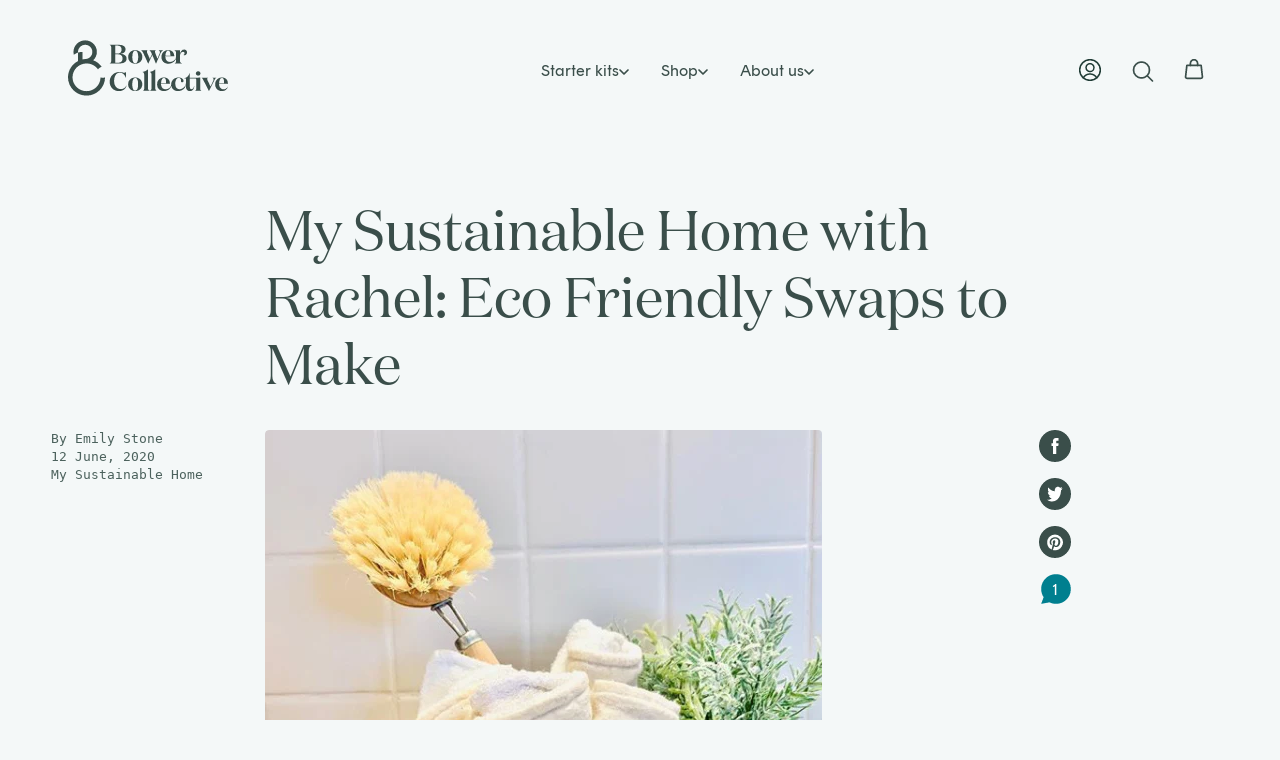

--- FILE ---
content_type: text/html; charset=utf-8
request_url: https://bowercollective.com/blogs/news/my-sustainable-home-with-rachel
body_size: 29876
content:
<!doctype html>
<html class="no-js" lang="en">
  <head>
    <meta charset="utf-8">
    <meta http-equiv="X-UA-Compatible" content="IE=edge">
    <meta name="viewport" content="width=device-width,initial-scale=1">
    <link rel="canonical" href="https://bowercollective.com/blogs/news/my-sustainable-home-with-rachel">
    <link rel="apple-touch-icon" sizes="180x180" href="//bowercollective.com/cdn/shop/t/331/assets/apple-touch-icon.png?v=81622004826299058281659996307">
<link rel="icon" type="image/png" sizes="32x32" href="//bowercollective.com/cdn/shop/t/331/assets/favicon-32x32.png?v=178256531987307355831659996309">
<link rel="icon" type="image/png" sizes="16x16" href="//bowercollective.com/cdn/shop/t/331/assets/favicon-16x16.png?v=58197910063481221471659996308">
<link rel="manifest" href="//bowercollective.com/cdn/shop/t/331/assets/manifest.webmanifest?v=113657149031081646501659996312">
<link rel="shortcut icon" href="//bowercollective.com/cdn/shop/t/331/assets/favicon.ico?v=58025015850751032161659996311">
<meta name="theme-color" content="#007f8f">


    <title>
      My Sustainable Home: Eco Friendly Swaps | Bower Collective
    </title>

    
      <meta name="description" content="Rachel to shares her journey towards creating a sustainable home. We hope you find her advice on eco friendly swaps to make as useful as we did!">
    

    

<meta name="theme-color" content="#007f8f">

<meta property="og:site_name" content="Bower Collective">
<meta property="og:url" content="https://bowercollective.com/blogs/news/my-sustainable-home-with-rachel">
  <meta property="og:title" content="My Sustainable Home: Eco Friendly Swaps | Bower Collective">
  <meta property="og:type" content="article">
  <meta property="og:description" content="Rachel to shares her journey towards creating a sustainable home. We hope you find her advice on eco friendly swaps to make as useful as we did!"><meta property="og:image" content="http://bowercollective.com/cdn/shop/articles/Screenshot_2020-06-12_at_09.52.00.png?v=1591951933">
  <meta property="og:image:secure_url" content="https://bowercollective.com/cdn/shop/articles/Screenshot_2020-06-12_at_09.52.00.png?v=1591951933">
  <meta property="og:image:width" content="557">
  <meta property="og:image:height" content="549"><meta name="twitter:card" content="summary_large_image">
<meta name="twitter:title" content="My Sustainable Home: Eco Friendly Swaps | Bower Collective">
<meta name="twitter:description" content="Rachel to shares her journey towards creating a sustainable home. We hope you find her advice on eco friendly swaps to make as useful as we did!">


    
<link rel="preload" href="//bowercollective.com/cdn/shop/t/331/assets/_bundle_common.css?v=136686517318027572921744900284" as="style">
<link rel="preload" href="//bowercollective.com/cdn/shop/t/331/assets/_bundle_global.css?v=121342038193777997631766484516" as="style">

<script async crossorigin fetchpriority="high" src="/cdn/shopifycloud/importmap-polyfill/es-modules-shim.2.4.0.js"></script>
<script defer src="//bowercollective.com/cdn/shop/t/331/assets/es-module-shims.min.js?v=181817987738116281221660125316"></script>
<script type="importmap">
  {
    "imports": {
      "__BUNDLE_GLOBAL_MIN_JS": "//bowercollective.com/cdn/shop/t/331/assets/_bundle_global.min.js?v=159441933929059454501766486608",
      "__BUNDLE_COMMON_MIN_JS": "//bowercollective.com/cdn/shop/t/331/assets/_bundle_common.min.js?v=134341514996204073031764776776"
    }
  }
</script>


    <script>
      window.SearchaniseIncluded = true;
    </script>

    <script>window.performance && window.performance.mark && window.performance.mark('shopify.content_for_header.start');</script><meta name="google-site-verification" content="H4rNkymp43IPW-gM0FSSX1cnEKUOy21eL1hBouJB-kA">
<meta id="shopify-digital-wallet" name="shopify-digital-wallet" content="/11268227134/digital_wallets/dialog">
<meta name="shopify-checkout-api-token" content="e944d2ff33520d7d413a2978378dbcda">
<meta id="in-context-paypal-metadata" data-shop-id="11268227134" data-venmo-supported="false" data-environment="production" data-locale="en_US" data-paypal-v4="true" data-currency="GBP">
<link rel="alternate" type="application/atom+xml" title="Feed" href="/blogs/news.atom" />
<script async="async" src="/checkouts/internal/preloads.js?locale=en-GB"></script>
<link rel="preconnect" href="https://shop.app" crossorigin="anonymous">
<script async="async" src="https://shop.app/checkouts/internal/preloads.js?locale=en-GB&shop_id=11268227134" crossorigin="anonymous"></script>
<script id="apple-pay-shop-capabilities" type="application/json">{"shopId":11268227134,"countryCode":"GB","currencyCode":"GBP","merchantCapabilities":["supports3DS"],"merchantId":"gid:\/\/shopify\/Shop\/11268227134","merchantName":"Bower Collective","requiredBillingContactFields":["postalAddress","email","phone"],"requiredShippingContactFields":["postalAddress","email","phone"],"shippingType":"shipping","supportedNetworks":["visa","maestro","masterCard","amex","discover","elo"],"total":{"type":"pending","label":"Bower Collective","amount":"1.00"},"shopifyPaymentsEnabled":true,"supportsSubscriptions":true}</script>
<script id="shopify-features" type="application/json">{"accessToken":"e944d2ff33520d7d413a2978378dbcda","betas":["rich-media-storefront-analytics"],"domain":"bowercollective.com","predictiveSearch":true,"shopId":11268227134,"locale":"en"}</script>
<script>var Shopify = Shopify || {};
Shopify.shop = "bower-collective.myshopify.com";
Shopify.locale = "en";
Shopify.currency = {"active":"GBP","rate":"1.0"};
Shopify.country = "GB";
Shopify.theme = {"name":"bower-theme\/main","id":121091096638,"schema_name":"Bower Collective 2.0","schema_version":"1.0.0","theme_store_id":null,"role":"main"};
Shopify.theme.handle = "null";
Shopify.theme.style = {"id":null,"handle":null};
Shopify.cdnHost = "bowercollective.com/cdn";
Shopify.routes = Shopify.routes || {};
Shopify.routes.root = "/";</script>
<script type="module">!function(o){(o.Shopify=o.Shopify||{}).modules=!0}(window);</script>
<script>!function(o){function n(){var o=[];function n(){o.push(Array.prototype.slice.apply(arguments))}return n.q=o,n}var t=o.Shopify=o.Shopify||{};t.loadFeatures=n(),t.autoloadFeatures=n()}(window);</script>
<script>
  window.ShopifyPay = window.ShopifyPay || {};
  window.ShopifyPay.apiHost = "shop.app\/pay";
  window.ShopifyPay.redirectState = null;
</script>
<script id="shop-js-analytics" type="application/json">{"pageType":"article"}</script>
<script defer="defer" async type="module" src="//bowercollective.com/cdn/shopifycloud/shop-js/modules/v2/client.init-shop-cart-sync_CG-L-Qzi.en.esm.js"></script>
<script defer="defer" async type="module" src="//bowercollective.com/cdn/shopifycloud/shop-js/modules/v2/chunk.common_B8yXDTDb.esm.js"></script>
<script type="module">
  await import("//bowercollective.com/cdn/shopifycloud/shop-js/modules/v2/client.init-shop-cart-sync_CG-L-Qzi.en.esm.js");
await import("//bowercollective.com/cdn/shopifycloud/shop-js/modules/v2/chunk.common_B8yXDTDb.esm.js");

  window.Shopify.SignInWithShop?.initShopCartSync?.({"fedCMEnabled":true,"windoidEnabled":true});

</script>
<script>
  window.Shopify = window.Shopify || {};
  if (!window.Shopify.featureAssets) window.Shopify.featureAssets = {};
  window.Shopify.featureAssets['shop-js'] = {"shop-cart-sync":["modules/v2/client.shop-cart-sync_C7TtgCZT.en.esm.js","modules/v2/chunk.common_B8yXDTDb.esm.js"],"shop-button":["modules/v2/client.shop-button_aOcg-RjH.en.esm.js","modules/v2/chunk.common_B8yXDTDb.esm.js"],"init-shop-email-lookup-coordinator":["modules/v2/client.init-shop-email-lookup-coordinator_D-37GF_a.en.esm.js","modules/v2/chunk.common_B8yXDTDb.esm.js"],"init-fed-cm":["modules/v2/client.init-fed-cm_DGh7x7ZX.en.esm.js","modules/v2/chunk.common_B8yXDTDb.esm.js"],"init-windoid":["modules/v2/client.init-windoid_C5PxDKWE.en.esm.js","modules/v2/chunk.common_B8yXDTDb.esm.js"],"shop-toast-manager":["modules/v2/client.shop-toast-manager_BmSBWum3.en.esm.js","modules/v2/chunk.common_B8yXDTDb.esm.js"],"shop-cash-offers":["modules/v2/client.shop-cash-offers_DkchToOx.en.esm.js","modules/v2/chunk.common_B8yXDTDb.esm.js","modules/v2/chunk.modal_dvVUSHam.esm.js"],"init-shop-cart-sync":["modules/v2/client.init-shop-cart-sync_CG-L-Qzi.en.esm.js","modules/v2/chunk.common_B8yXDTDb.esm.js"],"avatar":["modules/v2/client.avatar_BTnouDA3.en.esm.js"],"shop-login-button":["modules/v2/client.shop-login-button_DrVPCwAQ.en.esm.js","modules/v2/chunk.common_B8yXDTDb.esm.js","modules/v2/chunk.modal_dvVUSHam.esm.js"],"pay-button":["modules/v2/client.pay-button_Cw45D1uM.en.esm.js","modules/v2/chunk.common_B8yXDTDb.esm.js"],"init-customer-accounts":["modules/v2/client.init-customer-accounts_BNYsaOzg.en.esm.js","modules/v2/client.shop-login-button_DrVPCwAQ.en.esm.js","modules/v2/chunk.common_B8yXDTDb.esm.js","modules/v2/chunk.modal_dvVUSHam.esm.js"],"checkout-modal":["modules/v2/client.checkout-modal_NoX7b1qq.en.esm.js","modules/v2/chunk.common_B8yXDTDb.esm.js","modules/v2/chunk.modal_dvVUSHam.esm.js"],"init-customer-accounts-sign-up":["modules/v2/client.init-customer-accounts-sign-up_pIEGEpjr.en.esm.js","modules/v2/client.shop-login-button_DrVPCwAQ.en.esm.js","modules/v2/chunk.common_B8yXDTDb.esm.js","modules/v2/chunk.modal_dvVUSHam.esm.js"],"init-shop-for-new-customer-accounts":["modules/v2/client.init-shop-for-new-customer-accounts_BIu2e6le.en.esm.js","modules/v2/client.shop-login-button_DrVPCwAQ.en.esm.js","modules/v2/chunk.common_B8yXDTDb.esm.js","modules/v2/chunk.modal_dvVUSHam.esm.js"],"shop-follow-button":["modules/v2/client.shop-follow-button_B6YY9G4U.en.esm.js","modules/v2/chunk.common_B8yXDTDb.esm.js","modules/v2/chunk.modal_dvVUSHam.esm.js"],"lead-capture":["modules/v2/client.lead-capture_o2hOda6W.en.esm.js","modules/v2/chunk.common_B8yXDTDb.esm.js","modules/v2/chunk.modal_dvVUSHam.esm.js"],"shop-login":["modules/v2/client.shop-login_DA8-MZ-E.en.esm.js","modules/v2/chunk.common_B8yXDTDb.esm.js","modules/v2/chunk.modal_dvVUSHam.esm.js"],"payment-terms":["modules/v2/client.payment-terms_BFsudFhJ.en.esm.js","modules/v2/chunk.common_B8yXDTDb.esm.js","modules/v2/chunk.modal_dvVUSHam.esm.js"]};
</script>
<script>(function() {
  var isLoaded = false;
  function asyncLoad() {
    if (isLoaded) return;
    isLoaded = true;
    var urls = ["https:\/\/ecommplugins-trustboxsettings.trustpilot.com\/bower-collective.myshopify.com.js?settings=1695136552522\u0026shop=bower-collective.myshopify.com","https:\/\/ecommplugins-scripts.trustpilot.com\/v2.1\/js\/header.min.js?settings=eyJrZXkiOiJXZnRVZFRvNjZWQUtMd25yIiwicyI6InNrdSJ9\u0026v=2.5\u0026shop=bower-collective.myshopify.com","https:\/\/widget.trustpilot.com\/bootstrap\/v5\/tp.widget.sync.bootstrap.min.js?shop=bower-collective.myshopify.com","https:\/\/static.rechargecdn.com\/assets\/js\/widget.min.js?shop=bower-collective.myshopify.com","https:\/\/dr4qe3ddw9y32.cloudfront.net\/awin-shopify-integration-code.js?aid=19482\u0026v=shopifyApp_4.6.2\u0026ts=1727363887021\u0026shop=bower-collective.myshopify.com","\/\/cdn.shopify.com\/proxy\/c3c085afe615482a1c5a3383954ca2540d6a1491d98ecbd2158262f80ab3b23e\/api.goaffpro.com\/loader.js?shop=bower-collective.myshopify.com\u0026sp-cache-control=cHVibGljLCBtYXgtYWdlPTkwMA","https:\/\/config.gorgias.chat\/bundle-loader\/01J0RE56FC7SRBK4VBJ0ZEVS8Y?source=shopify1click\u0026shop=bower-collective.myshopify.com","https:\/\/cdn.9gtb.com\/loader.js?g_cvt_id=1e9fddd6-b9f4-48f9-a424-378232d9643a\u0026shop=bower-collective.myshopify.com","\/\/backinstock.useamp.com\/widget\/20616_1767154760.js?category=bis\u0026v=6\u0026shop=bower-collective.myshopify.com"];
    for (var i = 0; i < urls.length; i++) {
      var s = document.createElement('script');
      s.type = 'text/javascript';
      s.async = true;
      s.src = urls[i];
      var x = document.getElementsByTagName('script')[0];
      x.parentNode.insertBefore(s, x);
    }
  };
  if(window.attachEvent) {
    window.attachEvent('onload', asyncLoad);
  } else {
    window.addEventListener('load', asyncLoad, false);
  }
})();</script>
<script id="__st">var __st={"a":11268227134,"offset":0,"reqid":"7f21821c-d30a-4e5e-876c-f4ba0715c861-1768290446","pageurl":"bowercollective.com\/blogs\/news\/my-sustainable-home-with-rachel","s":"articles-389686198334","u":"25dd3738ff7c","p":"article","rtyp":"article","rid":389686198334};</script>
<script>window.ShopifyPaypalV4VisibilityTracking = true;</script>
<script id="captcha-bootstrap">!function(){'use strict';const t='contact',e='account',n='new_comment',o=[[t,t],['blogs',n],['comments',n],[t,'customer']],c=[[e,'customer_login'],[e,'guest_login'],[e,'recover_customer_password'],[e,'create_customer']],r=t=>t.map((([t,e])=>`form[action*='/${t}']:not([data-nocaptcha='true']) input[name='form_type'][value='${e}']`)).join(','),a=t=>()=>t?[...document.querySelectorAll(t)].map((t=>t.form)):[];function s(){const t=[...o],e=r(t);return a(e)}const i='password',u='form_key',d=['recaptcha-v3-token','g-recaptcha-response','h-captcha-response',i],f=()=>{try{return window.sessionStorage}catch{return}},m='__shopify_v',_=t=>t.elements[u];function p(t,e,n=!1){try{const o=window.sessionStorage,c=JSON.parse(o.getItem(e)),{data:r}=function(t){const{data:e,action:n}=t;return t[m]||n?{data:e,action:n}:{data:t,action:n}}(c);for(const[e,n]of Object.entries(r))t.elements[e]&&(t.elements[e].value=n);n&&o.removeItem(e)}catch(o){console.error('form repopulation failed',{error:o})}}const l='form_type',E='cptcha';function T(t){t.dataset[E]=!0}const w=window,h=w.document,L='Shopify',v='ce_forms',y='captcha';let A=!1;((t,e)=>{const n=(g='f06e6c50-85a8-45c8-87d0-21a2b65856fe',I='https://cdn.shopify.com/shopifycloud/storefront-forms-hcaptcha/ce_storefront_forms_captcha_hcaptcha.v1.5.2.iife.js',D={infoText:'Protected by hCaptcha',privacyText:'Privacy',termsText:'Terms'},(t,e,n)=>{const o=w[L][v],c=o.bindForm;if(c)return c(t,g,e,D).then(n);var r;o.q.push([[t,g,e,D],n]),r=I,A||(h.body.append(Object.assign(h.createElement('script'),{id:'captcha-provider',async:!0,src:r})),A=!0)});var g,I,D;w[L]=w[L]||{},w[L][v]=w[L][v]||{},w[L][v].q=[],w[L][y]=w[L][y]||{},w[L][y].protect=function(t,e){n(t,void 0,e),T(t)},Object.freeze(w[L][y]),function(t,e,n,w,h,L){const[v,y,A,g]=function(t,e,n){const i=e?o:[],u=t?c:[],d=[...i,...u],f=r(d),m=r(i),_=r(d.filter((([t,e])=>n.includes(e))));return[a(f),a(m),a(_),s()]}(w,h,L),I=t=>{const e=t.target;return e instanceof HTMLFormElement?e:e&&e.form},D=t=>v().includes(t);t.addEventListener('submit',(t=>{const e=I(t);if(!e)return;const n=D(e)&&!e.dataset.hcaptchaBound&&!e.dataset.recaptchaBound,o=_(e),c=g().includes(e)&&(!o||!o.value);(n||c)&&t.preventDefault(),c&&!n&&(function(t){try{if(!f())return;!function(t){const e=f();if(!e)return;const n=_(t);if(!n)return;const o=n.value;o&&e.removeItem(o)}(t);const e=Array.from(Array(32),(()=>Math.random().toString(36)[2])).join('');!function(t,e){_(t)||t.append(Object.assign(document.createElement('input'),{type:'hidden',name:u})),t.elements[u].value=e}(t,e),function(t,e){const n=f();if(!n)return;const o=[...t.querySelectorAll(`input[type='${i}']`)].map((({name:t})=>t)),c=[...d,...o],r={};for(const[a,s]of new FormData(t).entries())c.includes(a)||(r[a]=s);n.setItem(e,JSON.stringify({[m]:1,action:t.action,data:r}))}(t,e)}catch(e){console.error('failed to persist form',e)}}(e),e.submit())}));const S=(t,e)=>{t&&!t.dataset[E]&&(n(t,e.some((e=>e===t))),T(t))};for(const o of['focusin','change'])t.addEventListener(o,(t=>{const e=I(t);D(e)&&S(e,y())}));const B=e.get('form_key'),M=e.get(l),P=B&&M;t.addEventListener('DOMContentLoaded',(()=>{const t=y();if(P)for(const e of t)e.elements[l].value===M&&p(e,B);[...new Set([...A(),...v().filter((t=>'true'===t.dataset.shopifyCaptcha))])].forEach((e=>S(e,t)))}))}(h,new URLSearchParams(w.location.search),n,t,e,['guest_login'])})(!0,!0)}();</script>
<script integrity="sha256-4kQ18oKyAcykRKYeNunJcIwy7WH5gtpwJnB7kiuLZ1E=" data-source-attribution="shopify.loadfeatures" defer="defer" src="//bowercollective.com/cdn/shopifycloud/storefront/assets/storefront/load_feature-a0a9edcb.js" crossorigin="anonymous"></script>
<script crossorigin="anonymous" defer="defer" src="//bowercollective.com/cdn/shopifycloud/storefront/assets/shopify_pay/storefront-65b4c6d7.js?v=20250812"></script>
<script data-source-attribution="shopify.dynamic_checkout.dynamic.init">var Shopify=Shopify||{};Shopify.PaymentButton=Shopify.PaymentButton||{isStorefrontPortableWallets:!0,init:function(){window.Shopify.PaymentButton.init=function(){};var t=document.createElement("script");t.src="https://bowercollective.com/cdn/shopifycloud/portable-wallets/latest/portable-wallets.en.js",t.type="module",document.head.appendChild(t)}};
</script>
<script data-source-attribution="shopify.dynamic_checkout.buyer_consent">
  function portableWalletsHideBuyerConsent(e){var t=document.getElementById("shopify-buyer-consent"),n=document.getElementById("shopify-subscription-policy-button");t&&n&&(t.classList.add("hidden"),t.setAttribute("aria-hidden","true"),n.removeEventListener("click",e))}function portableWalletsShowBuyerConsent(e){var t=document.getElementById("shopify-buyer-consent"),n=document.getElementById("shopify-subscription-policy-button");t&&n&&(t.classList.remove("hidden"),t.removeAttribute("aria-hidden"),n.addEventListener("click",e))}window.Shopify?.PaymentButton&&(window.Shopify.PaymentButton.hideBuyerConsent=portableWalletsHideBuyerConsent,window.Shopify.PaymentButton.showBuyerConsent=portableWalletsShowBuyerConsent);
</script>
<script data-source-attribution="shopify.dynamic_checkout.cart.bootstrap">document.addEventListener("DOMContentLoaded",(function(){function t(){return document.querySelector("shopify-accelerated-checkout-cart, shopify-accelerated-checkout")}if(t())Shopify.PaymentButton.init();else{new MutationObserver((function(e,n){t()&&(Shopify.PaymentButton.init(),n.disconnect())})).observe(document.body,{childList:!0,subtree:!0})}}));
</script>
<script id='scb4127' type='text/javascript' async='' src='https://bowercollective.com/cdn/shopifycloud/privacy-banner/storefront-banner.js'></script><link id="shopify-accelerated-checkout-styles" rel="stylesheet" media="screen" href="https://bowercollective.com/cdn/shopifycloud/portable-wallets/latest/accelerated-checkout-backwards-compat.css" crossorigin="anonymous">
<style id="shopify-accelerated-checkout-cart">
        #shopify-buyer-consent {
  margin-top: 1em;
  display: inline-block;
  width: 100%;
}

#shopify-buyer-consent.hidden {
  display: none;
}

#shopify-subscription-policy-button {
  background: none;
  border: none;
  padding: 0;
  text-decoration: underline;
  font-size: inherit;
  cursor: pointer;
}

#shopify-subscription-policy-button::before {
  box-shadow: none;
}

      </style>

<script>window.performance && window.performance.mark && window.performance.mark('shopify.content_for_header.end');</script>

    
    
<script src="//bowercollective.com/cdn/shop/t/331/assets/bugsnag.min.js?v=106649821782076224381657796807"></script>
<script>
  Bugsnag.start({
    apiKey: 'e998ae5264fe7eaf89992ccec010c51d',
    releaseStage: Shopify.theme.role,
    enabledReleaseStages: ['unpublished', 'main'],
    onError: (event) => {
      if (/Error resolving module specifier/.test(event.errors[0].errorMessage) ||
      /Module specifier, .+ does not start with/.test(event.errors[0].errorMessage) ||
      /Failed to resolve module specifier .+ Relative references must start with either/.test(event.errors[0].errorMessage) ||
      /ChunkLoadError/i.test(event.errors[0].errorClass) ||
      /Illegal invocation/i.test(event.errors[0].errorMessage) ||
      /Can't find variable: _AutofillCallbackHandler/i.test(event.errors[0].errorMessage) ||
      /Failed to fetch/i.test(event.errors[0].errorMessage)) {
        return false
      }
    }
  })</script>



    
    <script type="text/javascript">
  (function(f,b){if(!b.__SV){var e,g,i,h;window.mixpanel=b;b._i=[];b.init=function(e,f,c){function g(a,d){var b=d.split(".");2==b.length&&(a=a[b[0]],d=b[1]);a[d]=function(){a.push([d].concat(Array.prototype.slice.call(arguments,0)))}}var a=b;"undefined"!==typeof c?a=b[c]=[]:c="mixpanel";a.people=a.people||[];a.toString=function(a){var d="mixpanel";"mixpanel"!==c&&(d+="."+c);a||(d+=" (stub)");return d};a.people.toString=function(){return a.toString(1)+".people (stub)"};i="disable time_event track track_pageview track_links track_forms track_with_groups add_group set_group remove_group register register_once alias unregister identify name_tag set_config reset opt_in_tracking opt_out_tracking has_opted_in_tracking has_opted_out_tracking clear_opt_in_out_tracking start_batch_senders people.set people.set_once people.unset people.increment people.append people.union people.track_charge people.clear_charges people.delete_user people.remove".split(" ");
  for(h=0;h<i.length;h++)g(a,i[h]);var j="set set_once union unset remove delete".split(" ");a.get_group=function(){function b(c){d[c]=function(){call2_args=arguments;call2=[c].concat(Array.prototype.slice.call(call2_args,0));a.push([e,call2])}}for(var d={},e=["get_group"].concat(Array.prototype.slice.call(arguments,0)),c=0;c<j.length;c++)b(j[c]);return d};b._i.push([e,f,c])};b.__SV=1.2;e=f.createElement("script");e.type="text/javascript";e.async=!0;e.src="undefined"!==typeof MIXPANEL_CUSTOM_LIB_URL?
  MIXPANEL_CUSTOM_LIB_URL:"file:"===f.location.protocol&&"//cdn.mxpnl.com/libs/mixpanel-2-latest.min.js".match(/^\/\//)?"https://cdn.mxpnl.com/libs/mixpanel-2-latest.min.js":"//cdn.mxpnl.com/libs/mixpanel-2-latest.min.js";g=f.getElementsByTagName("script")[0];g.parentNode.insertBefore(e,g)}})(document,window.mixpanel||[]);
  mixpanel.init('19d7807c1994b9eba9a06be62e7fc3fb', {
    opt_out_tracking_by_default: true
  })
</script>


    
    <script>
  Shopify.loadFeatures([
    { name: 'consent-tracking-api', version: '0.1' }
  ], (err) => {
    if (err) return console.error('Consent API failed to load', err)

    setTimeout(() => {
      console.log('Consent API loaded')
      handleConsent()
    })
  })

  document.addEventListener('visitorConsentCollected', handleConsent)
  function handleConsent() {
    if (window.Shopify.customerPrivacy.analyticsProcessingAllowed()) {
      console.log('Analytics processing allowed, opting in to mixpanel')
      window.mixpanel.opt_in_tracking()
    }
  }
</script>


    
    <style data-shopify>
/* Image Assets */
:root{
  --image--hiw-line: url("//bowercollective.com/cdn/shop/t/331/assets/hiw-line.svg?v=134032637243940629441657558412") ;
  --image--hiw-line-horizontal: url("//bowercollective.com/cdn/shop/t/331/assets/hiw-line-horizontal.svg?v=48876943932436270601657558414") ;
  --image--hiw-arrow: url("//bowercollective.com/cdn/shop/t/331/assets/how-it-works-single-arrow.png?v=163254460447385443261658914031") ;
  --image--hiw-arrow-desktop: url("//bowercollective.com/cdn/shop/t/331/assets/how-it-works-single-arrow-desktop.png?v=9297674693976385691658914031") ;
  --image--tick-white: url("//bowercollective.com/cdn/shop/t/331/assets/tick-white.svg?v=75559890686005433261658996525") ;
  --image--tick-green: url("//bowercollective.com/cdn/shop/t/331/assets/tick-green.svg?v=3231907165253569331683815487") ;
  --image--bg-pattern: url("//bowercollective.com/cdn/shop/t/331/assets/bg-pattern.jpg?v=27568298047791203231658996524") ;
  --image--icon-play: url("//bowercollective.com/cdn/shop/t/331/assets/icon-play.svg?v=173754914945095921891690367351") ;
  --image--chevron: url("//bowercollective.com/cdn/shop/t/331/assets/icon-chevron.svg?v=158403990828316245571737461349") ;
  --image--bullet-tick: url("//bowercollective.com/cdn/shop/t/331/assets/bullet-tick.svg?v=11911052393509347461751555609") ;
}

@font-face {
  font-family: 'Domaine Display';
  font-weight: 400;
  src: url("//bowercollective.com/cdn/shop/t/331/assets/font-domainedisp-regular.otf?v=9354115105305936371657558412") format('opentype');
  font-display: swap;
}

@font-face {
  font-family: 'Domaine Display';
  font-weight: 600;
  src: url("//bowercollective.com/cdn/shop/t/331/assets/font-domainedisp-semibold.woff2?v=158998791718748353851657558412") format('woff2'),
    url("//bowercollective.com/cdn/shop/t/331/assets/font-domainedisp-semibold.woff?v=29767695023145575441657558412") format('woff');
  font-display: swap;
}

@font-face {
  font-family: 'Rund Text';
  font-weight: normal;
  src: url("//bowercollective.com/cdn/shop/t/331/assets/font-rundtext-regular.woff2?v=124426200974853639411713171098") format('woff2'),
    url("//bowercollective.com/cdn/shop/t/331/assets/font-rundtext-regular.woff?v=9986995622049123711713171098") format('woff');
  font-display: swap;
}

@font-face {
  font-family: 'Rund Text';
  font-weight: bold;
  src: url("//bowercollective.com/cdn/shop/t/331/assets/font-rundtext-bold.woff2?v=167267877038512021891713171098") format('woff2'),
    url("//bowercollective.com/cdn/shop/t/331/assets/font-rundtext-bold.woff?v=151092439849037803781713171097") format('woff');
  font-display: swap;
}

</style>


<link href="//bowercollective.com/cdn/shop/t/331/assets/_bundle_global.css?v=121342038193777997631766484516" rel="stylesheet" type="text/css" media="all" />
<link href="//bowercollective.com/cdn/shop/t/331/assets/_bundle_common.css?v=136686517318027572921744900284" rel="stylesheet" type="text/css" media="all" />












    
    <script>
  document.documentElement.className = document.documentElement.className.replace('no-js', 'js');
  if (Shopify.designMode) {
    document.documentElement.classList.add('shopify-design-mode');
  }
</script>


    
    <!-- Google Tag Manager -->
<script>(function(w,d,s,l,i){w[l]=w[l]||[];w[l].push({'gtm.start':
new Date().getTime(),event:'gtm.js'});var f=d.getElementsByTagName(s)[0],
j=d.createElement(s),dl=l!='dataLayer'?'&l='+l:'';j.async=true;j.src=
'https://www.googletagmanager.com/gtm.js?id='+i+dl;f.parentNode.insertBefore(j,f);
})(window,document,'script','dataLayer','GTM-KM7V7PV');</script>
<!-- End Google Tag Manager -->


    <script type='text/javascript'>
  window.smartlook||(function(d) {
    var o=smartlook=function(){ o.api.push(arguments)},h=d.getElementsByTagName('head')[0];
    var c=d.createElement('script');o.api=new Array();c.async=true;c.type='text/javascript';
    c.charset='utf-8';c.src='https://web-sdk.smartlook.com/recorder.js';h.appendChild(c);
    })(document);
    smartlook('init', 'dbd3c71d7e02c5af7500f14e9d7c922143dc7f50', { region: 'eu' });
</script>
  <!-- BEGIN app block: shopify://apps/klaviyo-email-marketing-sms/blocks/klaviyo-onsite-embed/2632fe16-c075-4321-a88b-50b567f42507 -->












  <script async src="https://static.klaviyo.com/onsite/js/HteeMZ/klaviyo.js?company_id=HteeMZ"></script>
  <script>!function(){if(!window.klaviyo){window._klOnsite=window._klOnsite||[];try{window.klaviyo=new Proxy({},{get:function(n,i){return"push"===i?function(){var n;(n=window._klOnsite).push.apply(n,arguments)}:function(){for(var n=arguments.length,o=new Array(n),w=0;w<n;w++)o[w]=arguments[w];var t="function"==typeof o[o.length-1]?o.pop():void 0,e=new Promise((function(n){window._klOnsite.push([i].concat(o,[function(i){t&&t(i),n(i)}]))}));return e}}})}catch(n){window.klaviyo=window.klaviyo||[],window.klaviyo.push=function(){var n;(n=window._klOnsite).push.apply(n,arguments)}}}}();</script>

  




  <script>
    window.klaviyoReviewsProductDesignMode = false
  </script>







<!-- END app block --><link href="https://monorail-edge.shopifysvc.com" rel="dns-prefetch">
<script>(function(){if ("sendBeacon" in navigator && "performance" in window) {try {var session_token_from_headers = performance.getEntriesByType('navigation')[0].serverTiming.find(x => x.name == '_s').description;} catch {var session_token_from_headers = undefined;}var session_cookie_matches = document.cookie.match(/_shopify_s=([^;]*)/);var session_token_from_cookie = session_cookie_matches && session_cookie_matches.length === 2 ? session_cookie_matches[1] : "";var session_token = session_token_from_headers || session_token_from_cookie || "";function handle_abandonment_event(e) {var entries = performance.getEntries().filter(function(entry) {return /monorail-edge.shopifysvc.com/.test(entry.name);});if (!window.abandonment_tracked && entries.length === 0) {window.abandonment_tracked = true;var currentMs = Date.now();var navigation_start = performance.timing.navigationStart;var payload = {shop_id: 11268227134,url: window.location.href,navigation_start,duration: currentMs - navigation_start,session_token,page_type: "article"};window.navigator.sendBeacon("https://monorail-edge.shopifysvc.com/v1/produce", JSON.stringify({schema_id: "online_store_buyer_site_abandonment/1.1",payload: payload,metadata: {event_created_at_ms: currentMs,event_sent_at_ms: currentMs}}));}}window.addEventListener('pagehide', handle_abandonment_event);}}());</script>
<script id="web-pixels-manager-setup">(function e(e,d,r,n,o){if(void 0===o&&(o={}),!Boolean(null===(a=null===(i=window.Shopify)||void 0===i?void 0:i.analytics)||void 0===a?void 0:a.replayQueue)){var i,a;window.Shopify=window.Shopify||{};var t=window.Shopify;t.analytics=t.analytics||{};var s=t.analytics;s.replayQueue=[],s.publish=function(e,d,r){return s.replayQueue.push([e,d,r]),!0};try{self.performance.mark("wpm:start")}catch(e){}var l=function(){var e={modern:/Edge?\/(1{2}[4-9]|1[2-9]\d|[2-9]\d{2}|\d{4,})\.\d+(\.\d+|)|Firefox\/(1{2}[4-9]|1[2-9]\d|[2-9]\d{2}|\d{4,})\.\d+(\.\d+|)|Chrom(ium|e)\/(9{2}|\d{3,})\.\d+(\.\d+|)|(Maci|X1{2}).+ Version\/(15\.\d+|(1[6-9]|[2-9]\d|\d{3,})\.\d+)([,.]\d+|)( \(\w+\)|)( Mobile\/\w+|) Safari\/|Chrome.+OPR\/(9{2}|\d{3,})\.\d+\.\d+|(CPU[ +]OS|iPhone[ +]OS|CPU[ +]iPhone|CPU IPhone OS|CPU iPad OS)[ +]+(15[._]\d+|(1[6-9]|[2-9]\d|\d{3,})[._]\d+)([._]\d+|)|Android:?[ /-](13[3-9]|1[4-9]\d|[2-9]\d{2}|\d{4,})(\.\d+|)(\.\d+|)|Android.+Firefox\/(13[5-9]|1[4-9]\d|[2-9]\d{2}|\d{4,})\.\d+(\.\d+|)|Android.+Chrom(ium|e)\/(13[3-9]|1[4-9]\d|[2-9]\d{2}|\d{4,})\.\d+(\.\d+|)|SamsungBrowser\/([2-9]\d|\d{3,})\.\d+/,legacy:/Edge?\/(1[6-9]|[2-9]\d|\d{3,})\.\d+(\.\d+|)|Firefox\/(5[4-9]|[6-9]\d|\d{3,})\.\d+(\.\d+|)|Chrom(ium|e)\/(5[1-9]|[6-9]\d|\d{3,})\.\d+(\.\d+|)([\d.]+$|.*Safari\/(?![\d.]+ Edge\/[\d.]+$))|(Maci|X1{2}).+ Version\/(10\.\d+|(1[1-9]|[2-9]\d|\d{3,})\.\d+)([,.]\d+|)( \(\w+\)|)( Mobile\/\w+|) Safari\/|Chrome.+OPR\/(3[89]|[4-9]\d|\d{3,})\.\d+\.\d+|(CPU[ +]OS|iPhone[ +]OS|CPU[ +]iPhone|CPU IPhone OS|CPU iPad OS)[ +]+(10[._]\d+|(1[1-9]|[2-9]\d|\d{3,})[._]\d+)([._]\d+|)|Android:?[ /-](13[3-9]|1[4-9]\d|[2-9]\d{2}|\d{4,})(\.\d+|)(\.\d+|)|Mobile Safari.+OPR\/([89]\d|\d{3,})\.\d+\.\d+|Android.+Firefox\/(13[5-9]|1[4-9]\d|[2-9]\d{2}|\d{4,})\.\d+(\.\d+|)|Android.+Chrom(ium|e)\/(13[3-9]|1[4-9]\d|[2-9]\d{2}|\d{4,})\.\d+(\.\d+|)|Android.+(UC? ?Browser|UCWEB|U3)[ /]?(15\.([5-9]|\d{2,})|(1[6-9]|[2-9]\d|\d{3,})\.\d+)\.\d+|SamsungBrowser\/(5\.\d+|([6-9]|\d{2,})\.\d+)|Android.+MQ{2}Browser\/(14(\.(9|\d{2,})|)|(1[5-9]|[2-9]\d|\d{3,})(\.\d+|))(\.\d+|)|K[Aa][Ii]OS\/(3\.\d+|([4-9]|\d{2,})\.\d+)(\.\d+|)/},d=e.modern,r=e.legacy,n=navigator.userAgent;return n.match(d)?"modern":n.match(r)?"legacy":"unknown"}(),u="modern"===l?"modern":"legacy",c=(null!=n?n:{modern:"",legacy:""})[u],f=function(e){return[e.baseUrl,"/wpm","/b",e.hashVersion,"modern"===e.buildTarget?"m":"l",".js"].join("")}({baseUrl:d,hashVersion:r,buildTarget:u}),m=function(e){var d=e.version,r=e.bundleTarget,n=e.surface,o=e.pageUrl,i=e.monorailEndpoint;return{emit:function(e){var a=e.status,t=e.errorMsg,s=(new Date).getTime(),l=JSON.stringify({metadata:{event_sent_at_ms:s},events:[{schema_id:"web_pixels_manager_load/3.1",payload:{version:d,bundle_target:r,page_url:o,status:a,surface:n,error_msg:t},metadata:{event_created_at_ms:s}}]});if(!i)return console&&console.warn&&console.warn("[Web Pixels Manager] No Monorail endpoint provided, skipping logging."),!1;try{return self.navigator.sendBeacon.bind(self.navigator)(i,l)}catch(e){}var u=new XMLHttpRequest;try{return u.open("POST",i,!0),u.setRequestHeader("Content-Type","text/plain"),u.send(l),!0}catch(e){return console&&console.warn&&console.warn("[Web Pixels Manager] Got an unhandled error while logging to Monorail."),!1}}}}({version:r,bundleTarget:l,surface:e.surface,pageUrl:self.location.href,monorailEndpoint:e.monorailEndpoint});try{o.browserTarget=l,function(e){var d=e.src,r=e.async,n=void 0===r||r,o=e.onload,i=e.onerror,a=e.sri,t=e.scriptDataAttributes,s=void 0===t?{}:t,l=document.createElement("script"),u=document.querySelector("head"),c=document.querySelector("body");if(l.async=n,l.src=d,a&&(l.integrity=a,l.crossOrigin="anonymous"),s)for(var f in s)if(Object.prototype.hasOwnProperty.call(s,f))try{l.dataset[f]=s[f]}catch(e){}if(o&&l.addEventListener("load",o),i&&l.addEventListener("error",i),u)u.appendChild(l);else{if(!c)throw new Error("Did not find a head or body element to append the script");c.appendChild(l)}}({src:f,async:!0,onload:function(){if(!function(){var e,d;return Boolean(null===(d=null===(e=window.Shopify)||void 0===e?void 0:e.analytics)||void 0===d?void 0:d.initialized)}()){var d=window.webPixelsManager.init(e)||void 0;if(d){var r=window.Shopify.analytics;r.replayQueue.forEach((function(e){var r=e[0],n=e[1],o=e[2];d.publishCustomEvent(r,n,o)})),r.replayQueue=[],r.publish=d.publishCustomEvent,r.visitor=d.visitor,r.initialized=!0}}},onerror:function(){return m.emit({status:"failed",errorMsg:"".concat(f," has failed to load")})},sri:function(e){var d=/^sha384-[A-Za-z0-9+/=]+$/;return"string"==typeof e&&d.test(e)}(c)?c:"",scriptDataAttributes:o}),m.emit({status:"loading"})}catch(e){m.emit({status:"failed",errorMsg:(null==e?void 0:e.message)||"Unknown error"})}}})({shopId: 11268227134,storefrontBaseUrl: "https://bowercollective.com",extensionsBaseUrl: "https://extensions.shopifycdn.com/cdn/shopifycloud/web-pixels-manager",monorailEndpoint: "https://monorail-edge.shopifysvc.com/unstable/produce_batch",surface: "storefront-renderer",enabledBetaFlags: ["2dca8a86","a0d5f9d2"],webPixelsConfigList: [{"id":"1209303102","configuration":"{\"accountID\":\"HteeMZ\",\"webPixelConfig\":\"eyJlbmFibGVBZGRlZFRvQ2FydEV2ZW50cyI6IHRydWV9\"}","eventPayloadVersion":"v1","runtimeContext":"STRICT","scriptVersion":"524f6c1ee37bacdca7657a665bdca589","type":"APP","apiClientId":123074,"privacyPurposes":["ANALYTICS","MARKETING"],"dataSharingAdjustments":{"protectedCustomerApprovalScopes":["read_customer_address","read_customer_email","read_customer_name","read_customer_personal_data","read_customer_phone"]}},{"id":"1177714750","configuration":"{\"ti\":\"355052359\",\"endpoint\":\"https:\/\/bat.bing.com\/action\/0\"}","eventPayloadVersion":"v1","runtimeContext":"STRICT","scriptVersion":"5ee93563fe31b11d2d65e2f09a5229dc","type":"APP","apiClientId":2997493,"privacyPurposes":["ANALYTICS","MARKETING","SALE_OF_DATA"],"dataSharingAdjustments":{"protectedCustomerApprovalScopes":["read_customer_personal_data"]}},{"id":"532906046","configuration":"{\"shop\":\"bower-collective.myshopify.com\",\"cookie_duration\":\"604800\"}","eventPayloadVersion":"v1","runtimeContext":"STRICT","scriptVersion":"a2e7513c3708f34b1f617d7ce88f9697","type":"APP","apiClientId":2744533,"privacyPurposes":["ANALYTICS","MARKETING"],"dataSharingAdjustments":{"protectedCustomerApprovalScopes":["read_customer_address","read_customer_email","read_customer_name","read_customer_personal_data","read_customer_phone"]}},{"id":"358055998","configuration":"{\"shopDomain\":\"bower-collective.myshopify.com\"}","eventPayloadVersion":"v1","runtimeContext":"STRICT","scriptVersion":"7f2de0ecb6b420d2fa07cf04a37a4dbf","type":"APP","apiClientId":2436932,"privacyPurposes":["ANALYTICS","MARKETING","SALE_OF_DATA"],"dataSharingAdjustments":{"protectedCustomerApprovalScopes":["read_customer_address","read_customer_email","read_customer_personal_data"]}},{"id":"248807486","configuration":"{\"config\":\"{\\\"google_tag_ids\\\":[\\\"G-XV0G98302N\\\",\\\"AW-602115936\\\",\\\"GT-PHXZFW4X\\\"],\\\"target_country\\\":\\\"ZZ\\\",\\\"gtag_events\\\":[{\\\"type\\\":\\\"begin_checkout\\\",\\\"action_label\\\":[\\\"G-XV0G98302N\\\",\\\"AW-602115936\\\/JLhcCILn9dIbEOCejp8C\\\"]},{\\\"type\\\":\\\"search\\\",\\\"action_label\\\":[\\\"G-XV0G98302N\\\",\\\"AW-602115936\\\/bm_NCI7n9dIbEOCejp8C\\\"]},{\\\"type\\\":\\\"view_item\\\",\\\"action_label\\\":[\\\"G-XV0G98302N\\\",\\\"AW-602115936\\\/iYd7CIvn9dIbEOCejp8C\\\",\\\"MC-VZ5B7J5WC9\\\"]},{\\\"type\\\":\\\"purchase\\\",\\\"action_label\\\":[\\\"G-XV0G98302N\\\",\\\"AW-602115936\\\/L-o3COHm9dIbEOCejp8C\\\",\\\"MC-VZ5B7J5WC9\\\"]},{\\\"type\\\":\\\"page_view\\\",\\\"action_label\\\":[\\\"G-XV0G98302N\\\",\\\"AW-602115936\\\/xWHPCIjn9dIbEOCejp8C\\\",\\\"MC-VZ5B7J5WC9\\\"]},{\\\"type\\\":\\\"add_payment_info\\\",\\\"action_label\\\":[\\\"G-XV0G98302N\\\",\\\"AW-602115936\\\/A7dPCJHn9dIbEOCejp8C\\\"]},{\\\"type\\\":\\\"add_to_cart\\\",\\\"action_label\\\":[\\\"G-XV0G98302N\\\",\\\"AW-602115936\\\/9rvrCIXn9dIbEOCejp8C\\\"]}],\\\"enable_monitoring_mode\\\":false}\"}","eventPayloadVersion":"v1","runtimeContext":"OPEN","scriptVersion":"b2a88bafab3e21179ed38636efcd8a93","type":"APP","apiClientId":1780363,"privacyPurposes":[],"dataSharingAdjustments":{"protectedCustomerApprovalScopes":["read_customer_address","read_customer_email","read_customer_name","read_customer_personal_data","read_customer_phone"]}},{"id":"219283518","configuration":"{\"pixelCode\":\"C17MD5RP3MG2S6O35H4G\"}","eventPayloadVersion":"v1","runtimeContext":"STRICT","scriptVersion":"22e92c2ad45662f435e4801458fb78cc","type":"APP","apiClientId":4383523,"privacyPurposes":["ANALYTICS","MARKETING","SALE_OF_DATA"],"dataSharingAdjustments":{"protectedCustomerApprovalScopes":["read_customer_address","read_customer_email","read_customer_name","read_customer_personal_data","read_customer_phone"]}},{"id":"211386430","configuration":"{\"advertiserId\":\"19482\",\"shopDomain\":\"bower-collective.myshopify.com\",\"appVersion\":\"shopifyApp_4.6.2\"}","eventPayloadVersion":"v1","runtimeContext":"STRICT","scriptVersion":"345f65b176381dab55a1e90a8420171f","type":"APP","apiClientId":2887701,"privacyPurposes":["ANALYTICS","MARKETING"],"dataSharingAdjustments":{"protectedCustomerApprovalScopes":["read_customer_personal_data"]}},{"id":"79069246","configuration":"{\"pixel_id\":\"498128830801650\",\"pixel_type\":\"facebook_pixel\",\"metaapp_system_user_token\":\"-\"}","eventPayloadVersion":"v1","runtimeContext":"OPEN","scriptVersion":"ca16bc87fe92b6042fbaa3acc2fbdaa6","type":"APP","apiClientId":2329312,"privacyPurposes":["ANALYTICS","MARKETING","SALE_OF_DATA"],"dataSharingAdjustments":{"protectedCustomerApprovalScopes":["read_customer_address","read_customer_email","read_customer_name","read_customer_personal_data","read_customer_phone"]}},{"id":"82214974","eventPayloadVersion":"1","runtimeContext":"LAX","scriptVersion":"1","type":"CUSTOM","privacyPurposes":["ANALYTICS","MARKETING","SALE_OF_DATA"],"name":"PaperPlanes"},{"id":"110493758","eventPayloadVersion":"1","runtimeContext":"LAX","scriptVersion":"3","type":"CUSTOM","privacyPurposes":["ANALYTICS"],"name":"Mixpanel"},{"id":"shopify-app-pixel","configuration":"{}","eventPayloadVersion":"v1","runtimeContext":"STRICT","scriptVersion":"0450","apiClientId":"shopify-pixel","type":"APP","privacyPurposes":["ANALYTICS","MARKETING"]},{"id":"shopify-custom-pixel","eventPayloadVersion":"v1","runtimeContext":"LAX","scriptVersion":"0450","apiClientId":"shopify-pixel","type":"CUSTOM","privacyPurposes":["ANALYTICS","MARKETING"]}],isMerchantRequest: false,initData: {"shop":{"name":"Bower Collective","paymentSettings":{"currencyCode":"GBP"},"myshopifyDomain":"bower-collective.myshopify.com","countryCode":"GB","storefrontUrl":"https:\/\/bowercollective.com"},"customer":null,"cart":null,"checkout":null,"productVariants":[],"purchasingCompany":null},},"https://bowercollective.com/cdn","7cecd0b6w90c54c6cpe92089d5m57a67346",{"modern":"","legacy":""},{"shopId":"11268227134","storefrontBaseUrl":"https:\/\/bowercollective.com","extensionBaseUrl":"https:\/\/extensions.shopifycdn.com\/cdn\/shopifycloud\/web-pixels-manager","surface":"storefront-renderer","enabledBetaFlags":"[\"2dca8a86\", \"a0d5f9d2\"]","isMerchantRequest":"false","hashVersion":"7cecd0b6w90c54c6cpe92089d5m57a67346","publish":"custom","events":"[[\"page_viewed\",{}]]"});</script><script>
  window.ShopifyAnalytics = window.ShopifyAnalytics || {};
  window.ShopifyAnalytics.meta = window.ShopifyAnalytics.meta || {};
  window.ShopifyAnalytics.meta.currency = 'GBP';
  var meta = {"page":{"pageType":"article","resourceType":"article","resourceId":389686198334,"requestId":"7f21821c-d30a-4e5e-876c-f4ba0715c861-1768290446"}};
  for (var attr in meta) {
    window.ShopifyAnalytics.meta[attr] = meta[attr];
  }
</script>
<script class="analytics">
  (function () {
    var customDocumentWrite = function(content) {
      var jquery = null;

      if (window.jQuery) {
        jquery = window.jQuery;
      } else if (window.Checkout && window.Checkout.$) {
        jquery = window.Checkout.$;
      }

      if (jquery) {
        jquery('body').append(content);
      }
    };

    var hasLoggedConversion = function(token) {
      if (token) {
        return document.cookie.indexOf('loggedConversion=' + token) !== -1;
      }
      return false;
    }

    var setCookieIfConversion = function(token) {
      if (token) {
        var twoMonthsFromNow = new Date(Date.now());
        twoMonthsFromNow.setMonth(twoMonthsFromNow.getMonth() + 2);

        document.cookie = 'loggedConversion=' + token + '; expires=' + twoMonthsFromNow;
      }
    }

    var trekkie = window.ShopifyAnalytics.lib = window.trekkie = window.trekkie || [];
    if (trekkie.integrations) {
      return;
    }
    trekkie.methods = [
      'identify',
      'page',
      'ready',
      'track',
      'trackForm',
      'trackLink'
    ];
    trekkie.factory = function(method) {
      return function() {
        var args = Array.prototype.slice.call(arguments);
        args.unshift(method);
        trekkie.push(args);
        return trekkie;
      };
    };
    for (var i = 0; i < trekkie.methods.length; i++) {
      var key = trekkie.methods[i];
      trekkie[key] = trekkie.factory(key);
    }
    trekkie.load = function(config) {
      trekkie.config = config || {};
      trekkie.config.initialDocumentCookie = document.cookie;
      var first = document.getElementsByTagName('script')[0];
      var script = document.createElement('script');
      script.type = 'text/javascript';
      script.onerror = function(e) {
        var scriptFallback = document.createElement('script');
        scriptFallback.type = 'text/javascript';
        scriptFallback.onerror = function(error) {
                var Monorail = {
      produce: function produce(monorailDomain, schemaId, payload) {
        var currentMs = new Date().getTime();
        var event = {
          schema_id: schemaId,
          payload: payload,
          metadata: {
            event_created_at_ms: currentMs,
            event_sent_at_ms: currentMs
          }
        };
        return Monorail.sendRequest("https://" + monorailDomain + "/v1/produce", JSON.stringify(event));
      },
      sendRequest: function sendRequest(endpointUrl, payload) {
        // Try the sendBeacon API
        if (window && window.navigator && typeof window.navigator.sendBeacon === 'function' && typeof window.Blob === 'function' && !Monorail.isIos12()) {
          var blobData = new window.Blob([payload], {
            type: 'text/plain'
          });

          if (window.navigator.sendBeacon(endpointUrl, blobData)) {
            return true;
          } // sendBeacon was not successful

        } // XHR beacon

        var xhr = new XMLHttpRequest();

        try {
          xhr.open('POST', endpointUrl);
          xhr.setRequestHeader('Content-Type', 'text/plain');
          xhr.send(payload);
        } catch (e) {
          console.log(e);
        }

        return false;
      },
      isIos12: function isIos12() {
        return window.navigator.userAgent.lastIndexOf('iPhone; CPU iPhone OS 12_') !== -1 || window.navigator.userAgent.lastIndexOf('iPad; CPU OS 12_') !== -1;
      }
    };
    Monorail.produce('monorail-edge.shopifysvc.com',
      'trekkie_storefront_load_errors/1.1',
      {shop_id: 11268227134,
      theme_id: 121091096638,
      app_name: "storefront",
      context_url: window.location.href,
      source_url: "//bowercollective.com/cdn/s/trekkie.storefront.55c6279c31a6628627b2ba1c5ff367020da294e2.min.js"});

        };
        scriptFallback.async = true;
        scriptFallback.src = '//bowercollective.com/cdn/s/trekkie.storefront.55c6279c31a6628627b2ba1c5ff367020da294e2.min.js';
        first.parentNode.insertBefore(scriptFallback, first);
      };
      script.async = true;
      script.src = '//bowercollective.com/cdn/s/trekkie.storefront.55c6279c31a6628627b2ba1c5ff367020da294e2.min.js';
      first.parentNode.insertBefore(script, first);
    };
    trekkie.load(
      {"Trekkie":{"appName":"storefront","development":false,"defaultAttributes":{"shopId":11268227134,"isMerchantRequest":null,"themeId":121091096638,"themeCityHash":"13911153126938318225","contentLanguage":"en","currency":"GBP","eventMetadataId":"719a4e61-083f-4ec8-8d7d-4c8459cd19b2"},"isServerSideCookieWritingEnabled":true,"monorailRegion":"shop_domain","enabledBetaFlags":["65f19447"]},"Session Attribution":{},"S2S":{"facebookCapiEnabled":true,"source":"trekkie-storefront-renderer","apiClientId":580111}}
    );

    var loaded = false;
    trekkie.ready(function() {
      if (loaded) return;
      loaded = true;

      window.ShopifyAnalytics.lib = window.trekkie;

      var originalDocumentWrite = document.write;
      document.write = customDocumentWrite;
      try { window.ShopifyAnalytics.merchantGoogleAnalytics.call(this); } catch(error) {};
      document.write = originalDocumentWrite;

      window.ShopifyAnalytics.lib.page(null,{"pageType":"article","resourceType":"article","resourceId":389686198334,"requestId":"7f21821c-d30a-4e5e-876c-f4ba0715c861-1768290446","shopifyEmitted":true});

      var match = window.location.pathname.match(/checkouts\/(.+)\/(thank_you|post_purchase)/)
      var token = match? match[1]: undefined;
      if (!hasLoggedConversion(token)) {
        setCookieIfConversion(token);
        
      }
    });


        var eventsListenerScript = document.createElement('script');
        eventsListenerScript.async = true;
        eventsListenerScript.src = "//bowercollective.com/cdn/shopifycloud/storefront/assets/shop_events_listener-3da45d37.js";
        document.getElementsByTagName('head')[0].appendChild(eventsListenerScript);

})();</script>
<script
  defer
  src="https://bowercollective.com/cdn/shopifycloud/perf-kit/shopify-perf-kit-3.0.3.min.js"
  data-application="storefront-renderer"
  data-shop-id="11268227134"
  data-render-region="gcp-us-central1"
  data-page-type="article"
  data-theme-instance-id="121091096638"
  data-theme-name="Bower Collective 2.0"
  data-theme-version="1.0.0"
  data-monorail-region="shop_domain"
  data-resource-timing-sampling-rate="10"
  data-shs="true"
  data-shs-beacon="true"
  data-shs-export-with-fetch="true"
  data-shs-logs-sample-rate="1"
  data-shs-beacon-endpoint="https://bowercollective.com/api/collect"
></script>
</head>

  
  <body class=" template-article ">
    
    <!-- Google Tag Manager (noscript) -->
<noscript><iframe src="https://www.googletagmanager.com/ns.html?id=GTM-KM7V7PV"
height="0" width="0" style="display:none;visibility:hidden"></iframe></noscript>


    <a class="skip-to-content-link button visually-hidden" href="#MainContent">
      Skip to content
    </a>
    <div id="shopify-section-announcement-bar" class="shopify-section">
</div>

    <div id="shopify-section-header" class="shopify-section section-header">



<header class="Header" role="banner">
  <div class="Container">
    <div class="Header__Container">
      <a href="https://bowercollective.com" class="Header__Logo" aria-label="Go to the Bower Collective homepage"><svg viewBox="0 0 129 46" xmlns="http://www.w3.org/2000/svg">
  <path fill-rule="evenodd" clip-rule="evenodd" d="M26.221 30.1984C26.7653 30.3668 27.3438 30.4577 27.9433 30.4577C28.6152 30.4577 29.2596 30.3427 29.8603 30.1334C29.8487 38.2727 23.1556 44.8918 14.9298 44.8918C6.69733 44.8918 0 38.2612 0 30.1114C0 24.4001 3.29134 19.4384 8.09319 16.979V10.097C9.27366 9.80256 10.4951 9.64905 11.7313 9.64756V15.675C12.3169 15.548 12.9139 15.4538 13.5226 15.3973C13.6114 15.3894 13.7004 15.382 13.7895 15.375C13.8019 15.3743 13.8143 15.3732 13.8267 15.3721L13.8505 15.3701C14.0462 15.3701 14.2392 15.3601 14.4293 15.3411C14.4508 15.3404 14.4722 15.3395 14.4935 15.3385C14.5186 15.3374 14.5436 15.3363 14.5686 15.3357V15.3235C17.4208 14.9668 19.6358 12.5201 19.6358 9.60301C19.6358 6.44452 17.0405 3.87522 13.8496 3.87522C10.6593 3.87522 8.06358 6.44452 8.06358 9.60301C8.06358 9.76532 8.07252 9.9264 8.08642 10.0866C6.93095 10.5351 5.83217 11.1246 4.81849 11.8449L4.706 11.8724C4.51951 11.134 4.42463 10.3704 4.42463 9.60301C4.42463 4.45889 8.65291 0.273438 13.8496 0.273438C19.0466 0.273438 23.2746 4.45889 23.2746 9.60301C23.2746 12.2523 22.1518 14.6449 20.3549 16.345C23.0678 17.3939 25.4545 19.2188 27.17 21.6453L27.1293 21.6731C26.5394 21.8433 25.9674 22.1081 25.4363 22.4758C24.9405 22.819 24.5157 23.2264 24.1653 23.6782C22.0482 20.7065 18.5994 18.9332 14.9298 18.9332C8.70407 18.9332 3.63868 23.9479 3.63868 30.1114C3.63868 36.2749 8.70407 41.2896 14.9298 41.2896C21.1273 41.2896 26.1735 36.3222 26.221 30.1984ZM44.0112 14.944C44.0112 17.2204 42.6445 18.38 40.2366 18.38H38.1323V11.5509H40.2366C42.6445 11.5509 44.0112 12.7105 44.0112 14.944ZM43.2302 7.7283C43.2302 9.83283 41.9286 10.9925 39.9112 10.9925H38.1323V4.46406H39.9112C41.9286 4.46406 43.2302 5.62373 43.2302 7.7283ZM33.6635 18.8954V18.9384H41.2996C44.8356 18.9384 47.2652 17.8646 47.2652 14.944C47.2652 12.367 44.6186 11.2717 42.3408 11.1644C44.5101 10.9925 46.3975 9.7899 46.3975 7.70683C46.3975 4.9365 44.1197 3.90572 40.9308 3.90572H33.6635V3.94865C34.6614 4.50699 34.8783 5.15125 34.8783 6.56864V16.2754C34.8783 17.6928 34.6614 18.3371 33.6635 18.8954ZM54.2105 8.56583C55.8159 8.56583 56.5752 10.4986 56.5752 13.6554C56.5752 16.8123 55.8159 18.7665 54.2105 18.7665C52.627 18.7665 51.8677 16.8123 51.8677 13.6554C51.8677 10.4986 52.627 8.56583 54.2105 8.56583ZM54.2105 8.15779C51.0216 8.15779 48.5052 10.3912 48.5052 13.6554C48.5052 16.9197 51.0216 19.1531 54.2105 19.1531C57.4212 19.1531 59.9376 16.9197 59.9376 13.6554C59.9376 10.3912 57.4212 8.15779 54.2105 8.15779ZM67.9514 12.0878L64.6974 19.1531H64.654L60.7926 10.6919C60.2207 9.41807 59.75 9.03899 59.0995 8.51506L58.9761 8.41549V8.37256H64.1551V8.41549C63.7212 8.69469 63.6127 8.93091 63.6127 9.38187C63.6127 9.74698 63.7646 10.1979 63.9381 10.6274L65.9773 15.2017L67.6911 11.4435L67.3657 10.6919C66.7366 9.31747 66.4979 8.99535 65.7821 8.41549V8.37256H70.7282V8.41549C70.2293 8.69469 70.0774 8.97384 70.0774 9.40338C70.0774 9.66724 70.1938 10.0175 70.3194 10.3953C70.3471 10.4787 70.3753 10.5635 70.4028 10.6489L72.1166 15.1158L73.9171 10.7563C74.0473 10.4342 74.1124 10.112 74.1124 9.81142C74.1124 9.18859 73.7869 8.67322 73.0928 8.41549V8.37256H76.5542V8.41549C76.463 8.48717 76.3739 8.55491 76.2867 8.62126L76.2862 8.62164C75.668 9.09193 75.1408 9.493 74.5896 10.7348L70.9668 19.1531H70.9234L67.9514 12.0878ZM80.7374 8.56581C82.2993 8.56581 82.5596 10.4342 82.5596 12.7535H78.5029C78.5897 10.2194 79.4574 8.56581 80.7374 8.56581ZM78.4812 13.2045H85.64C85.64 10.3268 84.0999 8.15778 80.759 8.15778C77.8087 8.15778 75.314 10.3483 75.314 13.6769C75.314 17.1559 77.787 19.1531 80.7807 19.1531C83.3466 19.1531 86.1633 17.8769 87.1011 14.8786V16.5976C87.1011 18.015 86.9927 18.3585 86.0164 18.8954V18.9384H91.9821V18.8954C90.789 18.4444 90.225 18.015 90.225 16.5976V13.6125V12.5835C90.4286 10.7263 91.5765 9.54245 92.7466 9.54245C93.6068 9.54245 93.9879 10.0382 93.9879 10.8239C93.9879 11.3478 93.552 11.8917 93.1219 12.0584C93.2577 12.2013 93.552 12.3203 93.9141 12.3203C94.9327 12.3203 95.9739 11.5107 95.9739 9.93923C95.9739 8.6297 95.0458 7.67729 93.6652 7.67729C91.8545 7.67729 90.8119 9.25448 90.225 11.1642V8.37254H85.8863V8.41552C86.9059 8.95235 87.1011 9.3819 87.1011 10.7563V13.5182C86.9294 16.5736 83.8037 17.6928 82.1257 17.6928C79.913 17.6928 78.4812 15.9318 78.4812 13.2045ZM54.1672 30.6471C55.7725 30.6471 56.5318 32.5798 56.5318 35.7367C56.5318 38.8936 55.7725 40.8478 54.1672 40.8478C52.5836 40.8478 51.8243 38.8936 51.8243 35.7367C51.8243 32.5798 52.5836 30.6471 54.1672 30.6471ZM54.1672 30.2391C50.9783 30.2391 48.4619 32.4724 48.4619 35.7367C48.4619 39.001 50.9783 41.2344 54.1672 41.2344C57.3778 41.2344 59.8943 39.001 59.8943 35.7367C59.8943 32.4724 57.3778 30.2391 54.1672 30.2391ZM65.746 41.0196H60.3168V40.9767C61.3148 40.4398 61.4232 40.0962 61.4232 38.6788V28.1731C61.4232 26.8202 61.1412 26.3262 60.1216 25.8538V25.767C60.1216 25.767 61.5249 25.5074 62.5578 24.9672C63.7842 24.3258 64.4946 23.628 64.496 23.6266L64.498 23.6243C64.499 23.6231 64.5003 23.6217 64.5019 23.6205C64.5029 23.6197 64.5039 23.6191 64.5051 23.6186C64.5061 23.6182 64.5073 23.6179 64.5085 23.6179H64.5396C64.5434 23.6179 64.5471 23.6211 64.5471 23.6254V38.8493V40.8207L64.5471 39.3059C64.5471 40.1567 65.1588 40.8465 65.9133 40.8465C66.6638 40.8465 67.273 40.1641 67.2795 39.3195L67.2789 39.4799C67.2798 39.4257 67.2803 39.3678 67.2803 39.3059L67.2949 28.1731C67.2949 26.8201 67.0129 26.3262 65.9933 25.8538V25.767C65.9933 25.767 67.3966 25.5074 68.4295 24.9672C69.6559 24.3258 70.3691 23.6259 70.3705 23.6244C70.372 23.623 70.3793 23.6179 70.3841 23.6179H70.413C70.4175 23.6179 70.4188 23.6204 70.4188 23.6238V25.5074V38.6788C70.4188 40.0961 70.5273 40.4398 71.5251 40.9767V41.0043L71.6178 41.0196H71.5251H66.1886V41.0175H65.7331L65.746 41.0196ZM79.0838 34.8348C79.0838 32.5154 78.8234 30.6471 77.2615 30.6471C75.9816 30.6471 75.1139 32.3007 75.0271 34.8348H79.0838ZM82.1642 35.2857H75.0054C75.0054 38.0131 76.4371 39.7741 78.6499 39.7741C80.0817 39.7741 83.1232 38.9616 83.2053 35.7367H83.2085C83.3129 32.2804 85.9395 30.239 89.1493 30.239C91.4921 30.239 93.1389 31.3895 93.1389 32.8746C93.1389 33.1064 93.1112 34.1179 92.1855 34.1179C91.4868 34.1179 91.0597 33.8444 91.0597 33.4489C91.0597 33.2976 91.0797 33.1865 91.1006 33.0698C91.1338 32.8852 91.1695 32.6866 91.1328 32.2926C91.0414 31.3147 90.4726 30.6471 89.171 30.6471C87.4572 30.6471 86.5027 32.6227 86.5027 35.2427C86.5027 38.1634 87.9127 39.7741 89.9519 39.7741C91.362 39.7741 95.1242 38.1806 95.1242 34.4507L95.1272 34.4613L95.1383 31.0122H93.8366V30.8189C95.8975 30.3894 97.4377 28.8861 98.0235 26.7386H98.2404V30.4538L102.226 30.4538C105.265 30.4538 106.094 30.2835 106.32 30.2371L106.32 30.2371C106.34 30.2331 106.355 30.23 106.367 30.228L106.373 30.227L106.38 30.2262L106.387 30.2257L106.396 30.2255H106.531C106.549 30.2255 106.564 30.2405 106.564 30.2589V38.6788C106.564 40.0962 106.694 40.4398 107.671 40.9767V41.0196H102.356V40.9767C103.332 40.4398 103.44 40.0962 103.44 38.6788V32.8375C103.44 31.4706 103.277 31.0171 102.243 31.0122H98.2404V37.8198C98.2404 39.0439 98.696 39.6882 99.6071 39.6882C100.627 39.6882 101.321 38.8291 101.603 37.2829L101.82 37.3473C101.581 39.409 100.67 41.2344 98.3055 41.2344C96.4181 41.2344 95.0948 40.1176 95.1165 37.7983L95.1222 36.03C94.3529 40.1898 90.7865 41.2344 88.5853 41.2344C86.0675 41.2344 83.7254 39.6699 83.2808 36.9163C82.6376 40.1887 79.3309 41.2344 77.3049 41.2344C74.3112 41.2344 71.8381 39.2372 71.8381 35.7582C71.8381 32.4296 74.3329 30.2391 77.2832 30.2391C80.624 30.2391 82.1642 32.408 82.1642 35.2857ZM106.803 26.9963C106.803 25.9869 106 25.2138 104.937 25.2138C103.874 25.2138 103.072 25.9869 103.072 26.9963C103.072 28.0056 103.874 28.7787 104.937 28.7787C106 28.7787 106.803 28.0056 106.803 26.9963ZM117.125 32.9235C117.32 32.5369 117.407 32.1504 117.407 31.8067C117.407 31.2269 117.125 30.7544 116.43 30.4967V30.4538H119.533V30.4967C118.795 31.0551 118.513 31.4631 117.84 32.8375L113.675 41.2344H113.632L109.337 32.7731C108.642 31.3987 108.425 31.0766 107.71 30.4967V30.4538H112.873V30.4967C112.374 30.7759 112.244 31.0336 112.244 31.4631C112.244 31.8067 112.395 32.2792 112.591 32.6872L114.912 37.5406L117.125 32.9235ZM46.8531 30.747H46.8097C45.8118 28.127 44.1197 26.2802 41.8636 26.2802C38.8482 26.2802 37.1561 29.2652 37.1561 33.0664C37.1561 37.2111 39.564 39.5948 42.4276 39.5948C44.5102 39.5948 46.1155 38.8432 47.135 36.6097L47.2652 36.6527C46.6144 39.4659 44.3583 41.2484 41.0392 41.2484C36.7873 41.2484 33.5984 38.2204 33.5984 33.6462C33.5984 29.0504 37.1995 25.7862 41.6032 25.7862C42.7781 25.7862 43.6503 26.0525 44.3089 26.2536C44.7083 26.3755 45.0291 26.4734 45.2911 26.4734C45.9419 26.4734 46.3107 26.1513 46.7012 25.7862L46.8531 30.747ZM124.054 30.6611C125.616 30.6611 125.876 32.5295 125.876 34.8488H121.82C121.907 32.3147 122.774 30.6611 124.054 30.6611ZM121.798 35.2998H128.957C128.957 32.4221 127.417 30.2531 124.076 30.2531C121.126 30.2531 118.631 32.4436 118.631 35.7722C118.631 39.2512 121.104 41.2484 124.098 41.2484C126.527 41.2484 128.371 39.9385 128.913 37.6621L128.783 37.5976C128.133 39.1009 126.874 39.7881 125.442 39.7881C123.23 39.7881 121.798 38.0271 121.798 35.2998Z" fill="currentColor"/>
</svg>
</a>

      <div
        class="Header__DesktopNav"
        data-nav-app-root
        data-nav-type="desktop"
        data-nav-structure="
  [{
      &quot;title&quot;: &quot;Starter kits&quot;,
      &quot;handle&quot;: &quot;starter-kits&quot;,
      &quot;url&quot;: &quot;\/collections\/discover-shop-bundles&quot;,
      &quot;children&quot;: [{&quot;title&quot;: &quot;Bathroom retreat starter kit&quot;,
            &quot;handle&quot;: &quot;bathroom-retreat-starter-kit&quot;,
            &quot;url&quot;: &quot;\/products\/bathroom-retreat-starter-kit-new&quot;,
            &quot;children&quot;: []
          },{&quot;title&quot;: &quot;Nourish \u0026 shine hair starter kit&quot;,
            &quot;handle&quot;: &quot;nourish-shine-hair-starter-kit&quot;,
            &quot;url&quot;: &quot;https:\/\/bowercollective.com\/products\/nourish-and-shine-hair-starter-kit&quot;,
            &quot;children&quot;: []
          },{&quot;title&quot;: &quot;Laundry care starter kit&quot;,
            &quot;handle&quot;: &quot;laundry-care-starter-kit&quot;,
            &quot;url&quot;: &quot;https:\/\/bowercollective.com\/products\/laundry-care-starter-kit&quot;,
            &quot;children&quot;: []
          },{&quot;title&quot;: &quot;Hand \u0026 body ritual starter kit&quot;,
            &quot;handle&quot;: &quot;hand-body-ritual-starter-kit&quot;,
            &quot;url&quot;: &quot;https:\/\/bowercollective.com\/products\/hand-body-ritual-starter-kit-v2&quot;,
            &quot;children&quot;: []
          },{&quot;title&quot;: &quot;Zesty clean kitchen starter kit&quot;,
            &quot;handle&quot;: &quot;zesty-clean-kitchen-starter-kit&quot;,
            &quot;url&quot;: &quot;\/products\/zesty-clean-kitchen-starter-kit&quot;,
            &quot;children&quot;: []
          }]
    },{
      &quot;title&quot;: &quot;Shop&quot;,
      &quot;handle&quot;: &quot;shop&quot;,
      &quot;url&quot;: &quot;#&quot;,
      &quot;children&quot;: [{&quot;title&quot;: &quot;Household&quot;,
            &quot;handle&quot;: &quot;household&quot;,
            &quot;url&quot;: &quot;\/collections\/household&quot;,
            &quot;children&quot;: [{
                  &quot;title&quot;: &quot;Cleaning&quot;,
                  &quot;handle&quot;: &quot;cleaning&quot;,
                  &quot;url&quot;: &quot;\/collections\/household-cleaning&quot;
                },{
                  &quot;title&quot;: &quot;Dishwashing \u0026 washing up&quot;,
                  &quot;handle&quot;: &quot;dishwashing-washing-up&quot;,
                  &quot;url&quot;: &quot;\/collections\/household-kitchen-washing-up&quot;
                },{
                  &quot;title&quot;: &quot;Laundry&quot;,
                  &quot;handle&quot;: &quot;laundry&quot;,
                  &quot;url&quot;: &quot;\/collections\/household-cleaning-laundry&quot;
                },{
                  &quot;title&quot;: &quot;BowerBottles&quot;,
                  &quot;handle&quot;: &quot;bowerbottles&quot;,
                  &quot;url&quot;: &quot;\/collections\/household-dispensers-bowerbottles&quot;
                },{
                  &quot;title&quot;: &quot;Toilet roll \u0026 kitchen roll&quot;,
                  &quot;handle&quot;: &quot;toilet-roll-kitchen-roll&quot;,
                  &quot;url&quot;: &quot;\/collections\/household-bathroom-toilet-roll&quot;
                },{
                  &quot;title&quot;: &quot;Kitchen accessories&quot;,
                  &quot;handle&quot;: &quot;kitchen-accessories&quot;,
                  &quot;url&quot;: &quot;\/collections\/household-kitchen-accessories&quot;
                }]
          },{&quot;title&quot;: &quot;Personal care&quot;,
            &quot;handle&quot;: &quot;personal-care&quot;,
            &quot;url&quot;: &quot;\/collections\/personal-care&quot;,
            &quot;children&quot;: [{
                  &quot;title&quot;: &quot;Hand wash&quot;,
                  &quot;handle&quot;: &quot;hand-wash&quot;,
                  &quot;url&quot;: &quot;https:\/\/bowercollective.com\/collections\/personal-care-hands-hand-wash&quot;
                },{
                  &quot;title&quot;: &quot;Body wash&quot;,
                  &quot;handle&quot;: &quot;body-wash&quot;,
                  &quot;url&quot;: &quot;https:\/\/bowercollective.com\/collections\/personal-care-bath-shower&quot;
                },{
                  &quot;title&quot;: &quot;Shampoo and Conditioner&quot;,
                  &quot;handle&quot;: &quot;shampoo-and-conditioner&quot;,
                  &quot;url&quot;: &quot;https:\/\/bowercollective.com\/collections\/personal-care-haircare&quot;
                },{
                  &quot;title&quot;: &quot;BowerBottles&quot;,
                  &quot;handle&quot;: &quot;bowerbottles&quot;,
                  &quot;url&quot;: &quot;\/collections\/personal-care-dispensers-bowerbottles&quot;
                },{
                  &quot;title&quot;: &quot;Personal care accessories &quot;,
                  &quot;handle&quot;: &quot;personal-care-accessories&quot;,
                  &quot;url&quot;: &quot;https:\/\/bowercollective.com\/collections\/personal-care-accessories&quot;
                }]
          }]
    },{
      &quot;title&quot;: &quot;About us&quot;,
      &quot;handle&quot;: &quot;about-us&quot;,
      &quot;url&quot;: &quot;#&quot;,
      &quot;children&quot;: [{&quot;title&quot;: &quot;Our story&quot;,
            &quot;handle&quot;: &quot;our-story&quot;,
            &quot;url&quot;: &quot;\/pages\/our-story&quot;,
            &quot;children&quot;: []
          },{&quot;title&quot;: &quot;How it works&quot;,
            &quot;handle&quot;: &quot;how-it-works&quot;,
            &quot;url&quot;: &quot;\/pages\/how-it-works&quot;,
            &quot;children&quot;: []
          },{&quot;title&quot;: &quot;FAQs&quot;,
            &quot;handle&quot;: &quot;faqs&quot;,
            &quot;url&quot;: &quot;\/pages\/help-and-contact&quot;,
            &quot;children&quot;: []
          },{&quot;title&quot;: &quot;The Bower standard&quot;,
            &quot;handle&quot;: &quot;the-bower-standard&quot;,
            &quot;url&quot;: &quot;\/pages\/the-bower-standard&quot;,
            &quot;children&quot;: []
          },{&quot;title&quot;: &quot;Community&quot;,
            &quot;handle&quot;: &quot;community&quot;,
            &quot;url&quot;: &quot;\/pages\/the-collective&quot;,
            &quot;children&quot;: []
          },{&quot;title&quot;: &quot;Bower for business&quot;,
            &quot;handle&quot;: &quot;bower-for-business&quot;,
            &quot;url&quot;: &quot;\/pages\/b2b-and-wholesale-enquiries&quot;,
            &quot;children&quot;: []
          }]
    }]

"
        data-nav-settings="
  {
    &quot;featuredProduct&quot;:
        

{
  &quot;id&quot;: &quot;7973220155454&quot;,
  &quot;title&quot;: &quot;Bathroom Retreat Starter Kit (Yuzu Lemon)&quot;,
  &quot;url&quot;: &quot;/products/bathroom-retreat-starter-kit-yuzu-lemon&quot;,
  &quot;description&quot;: &quot;\u003cp dir=\&quot;ltr\&quot;\u003e\u003cmeta charset=\&quot;utf-8\&quot;\u003e\u003cspan\u003eMake bathroom cleaning a feel-good ritual with our Bathroom Retreat Starter Kit, now in an NEW uplifting Yuzu Lemon fragrance inspired by the exotic citrus grown in the peaceful mountains of Japan. This kit includes three FREE amber glass bottles, one toilet cleaner refill bottle and four plant-powered heroes, including:\u003c\/span\u003e\u003c\/p\u003e\n\u003cul\u003e\n\u003cli aria-level=\&quot;1\&quot; dir=\&quot;ltr\&quot;\u003e\u003cspan style=\&quot;font-weight: 400;\&quot;\u003e\u003cspan\u003eYuzu Lemon powerful l\u003c\/span\u003eimescale remover\u003c\/span\u003e\u003c\/li\u003e\n\u003cli style=\&quot;font-weight: 400;\&quot; aria-level=\&quot;1\&quot;\u003e\u003cspan style=\&quot;font-weight: 400;\&quot;\u003eYuzu Lemon bathroom cleaner spray\u003c\/span\u003e\u003c\/li\u003e\n\u003cli\u003e\n\u003cspan style=\&quot;font-weight: 400;\&quot;\u003e\u003c\/span\u003eYuzu Lemon toilet cleaner \u003c\/li\u003e\n\u003cli\u003eLime \u0026amp; Aloe Vera natural hand wash\u003ca href=\&quot;https:\/\/bowercollective.com\/collections\/household-cleaning\/products\/bower-toilet-cleaner-refill-pine-cedarwood-750ml\&quot; title=\&quot;Pine \u0026amp; cedarwood toilet cleaner refill 750ml\&quot;\u003e\u003cspan style=\&quot;font-weight: 400;\&quot;\u003e\u003c\/span\u003e\u003c\/a\u003e\n\u003c\/li\u003e\n\u003c\/ul\u003e\n\u003cp\u003e\u003cmeta charset=\&quot;utf-8\&quot;\u003e\u003cspan\u003eBringing the reuse and refill revolution into your home, you’ll receive your top-up, zero-waste refills in your next order (after one month), followed by the next set of refills in the second month.\u003c\/span\u003e\u003c\/p\u003e\n\u003cp\u003e\u003cspan style=\&quot;font-weight: 400;\&quot;\u003e\u003cmeta charset=\&quot;utf-8\&quot;\u003e \u003cspan\u003eOur natural products are\u003c\/span\u003e:\u003c\/span\u003e\u003c\/p\u003e\n\u003cul\u003e\n\u003cli style=\&quot;font-weight: 400;\&quot; aria-level=\&quot;1\&quot;\u003e\u003cspan style=\&quot;font-weight: 400;\&quot;\u003eNaturally derived with essential oils\u003c\/span\u003e\u003c\/li\u003e\n\u003cli style=\&quot;font-weight: 400;\&quot; aria-level=\&quot;1\&quot;\u003e\u003cspan style=\&quot;font-weight: 400;\&quot;\u003eVegan\u003c\/span\u003e\u003c\/li\u003e\n\u003cli style=\&quot;font-weight: 400;\&quot; aria-level=\&quot;1\&quot;\u003e\u003cspan style=\&quot;font-weight: 400;\&quot;\u003eMade in the UK\u003c\/span\u003e\u003c\/li\u003e\n\u003cli style=\&quot;font-weight: 400;\&quot; aria-level=\&quot;1\&quot;\u003e\u003cspan style=\&quot;font-weight: 400;\&quot;\u003eIn reusable packaging\u003c\/span\u003e\u003c\/li\u003e\n\u003c\/ul\u003e\n\u003cp\u003e\u003cspan style=\&quot;font-weight: 400;\&quot;\u003eLove a bundle? Explore our \u003c\/span\u003e\u003cspan style=\&quot;font-weight: 400;\&quot;\u003esustainable \u003ca title=\&quot;Hand \u0026amp; body starter kit\&quot; href=\&quot;https:\/\/bowercollective.com\/products\/hand-body-ritual-starter-kit-v2\&quot;\u003eHand \u0026amp; Body Ritual Starter Kit.\u003c\/a\u003e\u003c\/span\u003e\u003c\/p\u003e\n\u003cul\u003e\u003c\/ul\u003e&quot;,
  &quot;image&quot;: &quot;//bowercollective.com/cdn/shop/files/BRSK_-_YUZU_SOCIAL.png?v=1767187064&quot;,
  &quot;selectedVariantId&quot;: 42320129228862,
  &quot;available&quot;: true,
  &quot;variants&quot;: {
    
&quot;42320129228862&quot;: {
        &quot;id&quot;: 42320129228862,
        &quot;title&quot;: &quot;Default Title&quot;,
        &quot;image&quot;: null,
        &quot;price&quot;: &quot;7140&quot;,
        &quot;compareAtPrice&quot;: &quot;&quot;,
        &quot;available&quot;: true,
        &quot;inventoryQuantity&quot;: 1000,
        &quot;inventoryPolicy&quot;: &quot;deny&quot;,
        &quot;sku&quot;: &quot;BC-BRSK-YL-01&quot;,
        &quot;weight&quot;: 999000,
        &quot;sellingPlanAllocations&quot;: [
          
            {
              &quot;sellingPlanGroupId&quot;: &quot;d15d2d4b8d965a3cd426676f3b7cb2a2b7eebdc2&quot;,
              &quot;price&quot;: 1999,
              &quot;compareAtPrice&quot;: 7140,
              &quot;sellingPlan&quot;: {&quot;id&quot;:4948590654,&quot;name&quot;:&quot;Delivery every 2 months&quot;,&quot;description&quot;:null,&quot;options&quot;:[{&quot;name&quot;:&quot;Recharge Plan ID&quot;,&quot;position&quot;:1,&quot;value&quot;:&quot;20458136&quot;},{&quot;name&quot;:&quot;Order Frequency and Unit&quot;,&quot;position&quot;:2,&quot;value&quot;:&quot;2-month&quot;},{&quot;name&quot;:&quot;Product Quantity&quot;,&quot;position&quot;:3,&quot;value&quot;:&quot;0&quot;}],&quot;recurring_deliveries&quot;:false,&quot;price_adjustments&quot;:[{&quot;order_count&quot;:null,&quot;position&quot;:1,&quot;value_type&quot;:&quot;percentage&quot;,&quot;value&quot;:72}],&quot;checkout_charge&quot;:{&quot;value_type&quot;:&quot;percentage&quot;,&quot;value&quot;:100}}
            }
          
        ]
      }
    
  },
  &quot;defaultFrequency&quot;: null,
  &quot;variantOptionLabel&quot;: &quot;Title&quot;,
  &quot;labels&quot;: &quot;New&quot;,
  &quot;size&quot;: {
    &quot;unit&quot;: null,
    &quot;value&quot;: null
  },
  &quot;preSale&quot;: false,
  &quot;waitlistPageUrl&quot;: &quot;&quot;,
  &quot;starterKitSubscriptionConfig&quot;: [{&quot;productVariantId&quot;:&quot;41827512942654&quot;,&quot;quantity&quot;:1,&quot;frequency&quot;:-1},{&quot;productVariantId&quot;:&quot;41827512614974&quot;,&quot;quantity&quot;:1,&quot;frequency&quot;:-1},{&quot;productVariantId&quot;:&quot;41827505668158&quot;,&quot;quantity&quot;:1,&quot;frequency&quot;:-1},{&quot;productVariantId&quot;:&quot;39770657226814&quot;,&quot;quantity&quot;:1,&quot;frequency&quot;:-2,&quot;initialDelay&quot;:2},{&quot;productVariantId&quot;:&quot;42324929216574&quot;,&quot;quantity&quot;:1,&quot;frequency&quot;:2},{&quot;productVariantId&quot;:&quot;42324930265150&quot;,&quot;quantity&quot;:1,&quot;frequency&quot;:2},{&quot;productVariantId&quot;:&quot;39583672303678&quot;,&quot;quantity&quot;:1,&quot;frequency&quot;:2},{&quot;productVariantId&quot;:&quot;42324908376126&quot;,&quot;quantity&quot;:1,&quot;frequency&quot;:-1},{&quot;productVariantId&quot;:&quot;42324931772478&quot;,&quot;quantity&quot;:1,&quot;frequency&quot;:2}],
  &quot;fragranceGroupId&quot;: null,
  &quot;fragranceName&quot;: &quot;Yuzu Lemon&quot;,
  &quot;compatibleDispenser&quot;: null,
  &quot;type&quot;: &quot;&quot;,
  &quot;relatedProductReviews&quot;: &quot;BC-SC-BATH-BUN-05CP,BC-SB-SK-PS,BC-SB-SK-02&quot;,
  &quot;onboardingUsageSettings&quot;: null,
  &quot;onboardingUsageMetric&quot;: null,
  &quot;lpUpsellProduct&quot;: 
  [],
  &quot;sellingPlanGroups&quot;: [{&quot;id&quot;:&quot;d15d2d4b8d965a3cd426676f3b7cb2a2b7eebdc2&quot;,&quot;name&quot;:&quot;Bathroom Retreat Starter Kit (Yuzu Lemon)&quot;,&quot;options&quot;:[{&quot;name&quot;:&quot;Recharge Plan ID&quot;,&quot;position&quot;:1,&quot;values&quot;:[&quot;20458136&quot;]},{&quot;name&quot;:&quot;Order Frequency and Unit&quot;,&quot;position&quot;:2,&quot;values&quot;:[&quot;2-month&quot;]},{&quot;name&quot;:&quot;Product Quantity&quot;,&quot;position&quot;:3,&quot;values&quot;:[&quot;0&quot;]}],&quot;selling_plans&quot;:[{&quot;id&quot;:4948590654,&quot;name&quot;:&quot;Delivery every 2 months&quot;,&quot;description&quot;:null,&quot;options&quot;:[{&quot;name&quot;:&quot;Recharge Plan ID&quot;,&quot;position&quot;:1,&quot;value&quot;:&quot;20458136&quot;},{&quot;name&quot;:&quot;Order Frequency and Unit&quot;,&quot;position&quot;:2,&quot;value&quot;:&quot;2-month&quot;},{&quot;name&quot;:&quot;Product Quantity&quot;,&quot;position&quot;:3,&quot;value&quot;:&quot;0&quot;}],&quot;recurring_deliveries&quot;:false,&quot;price_adjustments&quot;:[{&quot;order_count&quot;:null,&quot;position&quot;:1,&quot;value_type&quot;:&quot;percentage&quot;,&quot;value&quot;:72}],&quot;checkout_charge&quot;:{&quot;value_type&quot;:&quot;percentage&quot;,&quot;value&quot;:100}}],&quot;app_id&quot;:&quot;294517&quot;}],
  &quot;requiresSellingPlan&quot;: true
}

,
    &quot;featuredProductLabel&quot;: &quot;Featured&quot;,
    &quot;aboutUsHeading&quot;: &quot;Get in touch&quot;,
    &quot;aboutUsText&quot;: &quot;We’re open 9-5, Monday to Friday. Send us a message:&quot;,
    &quot;sections&quot;: [
        {
          &quot;name&quot;: &quot;starter kits&quot;,
          &quot;text&quot;: &quot;Save up to 70% and get everything you need with our convenient starter kits&quot;,
          &quot;cta_text&quot;: &quot;&quot;,
          &quot;cta_target&quot;: null
        },
        {
          &quot;name&quot;: &quot;about us&quot;,
          &quot;text&quot;: &quot;We&#39;re here to make sustainable living simple and accessible for everyone&quot;,
          &quot;cta_text&quot;: &quot;Read more about our mission&quot;,
          &quot;cta_target&quot;: &quot;\/pages\/our-story&quot;
        }
    ]
  }">
      </div>

      <div class="Header__Actions">

        <a class="Header__AccountLink" href="/account" aria-label="Log in"><svg class="Icon" viewBox="0 0 36 36" fill="none" xmlns="http://www.w3.org/2000/svg">
<g clip-path="url(#clip0_4174_1199)">
<path d="M17.9995 19.5857C20.1889 19.5857 21.9638 17.8109 21.9638 15.6215C21.9638 13.432 20.1889 11.6572 17.9995 11.6572C15.8101 11.6572 14.0352 13.432 14.0352 15.6215C14.0352 17.8109 15.8101 19.5857 17.9995 19.5857Z" stroke="#1F3B35" stroke-width="1.5" stroke-linecap="round" stroke-linejoin="round"/>
<path d="M11.2285 25.77C11.9361 24.6085 12.9306 23.6485 14.1164 22.9825C15.3022 22.3163 16.6394 21.9664 17.9995 21.9664C19.3596 21.9664 20.6968 22.3163 21.8826 22.9825C23.0684 23.6485 24.0628 24.6085 24.7705 25.77" stroke="#1F3B35" stroke-width="1.5" stroke-linecap="round" stroke-linejoin="round"/>
<path d="M17.9995 28.3072C23.6921 28.3072 28.3067 23.6926 28.3067 18C28.3067 12.3075 23.6921 7.69287 17.9995 7.69287C12.307 7.69287 7.69238 12.3075 7.69238 18C7.69238 23.6926 12.307 28.3072 17.9995 28.3072Z" stroke="#1F3B35" stroke-width="1.5" stroke-linecap="round" stroke-linejoin="round"/>
</g>
<defs>
<clipPath id="clip0_4174_1199">
<rect width="24" height="24" fill="white" transform="translate(6 6)"/>
</clipPath>
</defs>
</svg>
</a>
        
        <button
          class="Header__SearchToggle"
          aria-expanded="false"
          aria-label="Search"
        ><svg class="Icon" width="36" height="36" viewBox="0 0 36 36" fill="none" xmlns="http://www.w3.org/2000/svg">
  <path d="M17.5 26C21.9183 26 25.5 22.4183 25.5 18C25.5 13.5817 21.9183 10 17.5 10C13.0817 10 9.5 13.5817 9.5 18C9.5 22.4183 13.0817 26 17.5 26Z" stroke="currentColor" stroke-width="1.71" stroke-linecap="round" stroke-linejoin="round"/>
  <path d="M23.5 24L28.5 29" stroke="currentColor" stroke-width="1.71" stroke-linecap="round" stroke-linejoin="round"/>
</svg>
</button>

        <a
          class="Header__CartLink"
          href="/cart"
          aria-label="Shopping basket"
        ><svg class="Icon" width="36" height="36" viewBox="0 0 36 36" fill="none" xmlns="http://www.w3.org/2000/svg">
  <path d="M26.4 24.7001C26.4225 24.9006 26.4023 25.1035 26.3407 25.2955C26.2792 25.4876 26.1777 25.6644 26.0428 25.8144C25.9077 25.9642 25.7423 26.0837 25.5576 26.1649C25.373 26.2462 25.1732 26.2874 24.9714 26.2859H11.0286C10.8268 26.2874 10.627 26.2462 10.4423 26.1649C10.2577 26.0837 10.0923 25.9642 9.95712 25.8144C9.82231 25.6644 9.72079 25.4876 9.65923 25.2955C9.59768 25.1035 9.57748 24.9006 9.59998 24.7001L10.8571 13.4287H25.1428L26.4 24.7001Z" stroke="currentColor" stroke-width="1.71" stroke-linecap="round" stroke-linejoin="round"/>
  <path d="M14.4286 13.4286V11.2858C14.4286 10.3386 14.8049 9.43018 15.4746 8.7604C16.1444 8.09063 17.0528 7.71436 18 7.71436C18.9472 7.71436 19.8556 8.09063 20.5254 8.7604C21.1952 9.43018 21.5714 10.3386 21.5714 11.2858V13.4286" stroke="currentColor" stroke-width="1.71" stroke-linecap="round" stroke-linejoin="round"/>
</svg>
<span data-cart-count class="Header__CartCount">0</span>
        </a>

      </div>

      <button
        class="Header__MobileMenuToggle"
        aria-expanded="false"
        aria-label="Open navigation"
        data-show-mobile-nav
      ><svg class="Icon" width="36" height="36" viewBox="0 0 36 36" fill="none" xmlns="http://www.w3.org/2000/svg">
  <path d="M9 11.5H27" stroke="currentColor" stroke-width="1.71" stroke-linecap="round" stroke-linejoin="round"/>
  <path d="M9 18.5H27" stroke="currentColor" stroke-width="1.71" stroke-linecap="round" stroke-linejoin="round"/>
  <path d="M9 25.5H27" stroke="currentColor" stroke-width="1.71" stroke-linecap="round" stroke-linejoin="round"/>
</svg>
</button>

    </div>

  </div>

  <div data-predictive-search-root></div>

  <div
    data-nav-app-root
    data-nav-type="mobile"
    data-nav-structure="
  [{
      &quot;title&quot;: &quot;Starter kits&quot;,
      &quot;handle&quot;: &quot;starter-kits&quot;,
      &quot;url&quot;: &quot;\/collections\/discover-shop-bundles&quot;,
      &quot;children&quot;: [{&quot;title&quot;: &quot;Bathroom retreat starter kit&quot;,
            &quot;handle&quot;: &quot;bathroom-retreat-starter-kit&quot;,
            &quot;url&quot;: &quot;\/products\/bathroom-retreat-starter-kit-new&quot;,
            &quot;children&quot;: []
          },{&quot;title&quot;: &quot;Nourish \u0026 shine hair starter kit&quot;,
            &quot;handle&quot;: &quot;nourish-shine-hair-starter-kit&quot;,
            &quot;url&quot;: &quot;https:\/\/bowercollective.com\/products\/nourish-and-shine-hair-starter-kit&quot;,
            &quot;children&quot;: []
          },{&quot;title&quot;: &quot;Laundry care starter kit&quot;,
            &quot;handle&quot;: &quot;laundry-care-starter-kit&quot;,
            &quot;url&quot;: &quot;https:\/\/bowercollective.com\/products\/laundry-care-starter-kit&quot;,
            &quot;children&quot;: []
          },{&quot;title&quot;: &quot;Hand \u0026 body ritual starter kit&quot;,
            &quot;handle&quot;: &quot;hand-body-ritual-starter-kit&quot;,
            &quot;url&quot;: &quot;https:\/\/bowercollective.com\/products\/hand-body-ritual-starter-kit-v2&quot;,
            &quot;children&quot;: []
          },{&quot;title&quot;: &quot;Zesty clean kitchen starter kit&quot;,
            &quot;handle&quot;: &quot;zesty-clean-kitchen-starter-kit&quot;,
            &quot;url&quot;: &quot;\/products\/zesty-clean-kitchen-starter-kit&quot;,
            &quot;children&quot;: []
          }]
    },{
      &quot;title&quot;: &quot;Shop&quot;,
      &quot;handle&quot;: &quot;shop&quot;,
      &quot;url&quot;: &quot;#&quot;,
      &quot;children&quot;: [{&quot;title&quot;: &quot;Household&quot;,
            &quot;handle&quot;: &quot;household&quot;,
            &quot;url&quot;: &quot;\/collections\/household&quot;,
            &quot;children&quot;: [{
                  &quot;title&quot;: &quot;Cleaning&quot;,
                  &quot;handle&quot;: &quot;cleaning&quot;,
                  &quot;url&quot;: &quot;\/collections\/household-cleaning&quot;
                },{
                  &quot;title&quot;: &quot;Dishwashing \u0026 washing up&quot;,
                  &quot;handle&quot;: &quot;dishwashing-washing-up&quot;,
                  &quot;url&quot;: &quot;\/collections\/household-kitchen-washing-up&quot;
                },{
                  &quot;title&quot;: &quot;Laundry&quot;,
                  &quot;handle&quot;: &quot;laundry&quot;,
                  &quot;url&quot;: &quot;\/collections\/household-cleaning-laundry&quot;
                },{
                  &quot;title&quot;: &quot;BowerBottles&quot;,
                  &quot;handle&quot;: &quot;bowerbottles&quot;,
                  &quot;url&quot;: &quot;\/collections\/household-dispensers-bowerbottles&quot;
                },{
                  &quot;title&quot;: &quot;Toilet roll \u0026 kitchen roll&quot;,
                  &quot;handle&quot;: &quot;toilet-roll-kitchen-roll&quot;,
                  &quot;url&quot;: &quot;\/collections\/household-bathroom-toilet-roll&quot;
                },{
                  &quot;title&quot;: &quot;Kitchen accessories&quot;,
                  &quot;handle&quot;: &quot;kitchen-accessories&quot;,
                  &quot;url&quot;: &quot;\/collections\/household-kitchen-accessories&quot;
                }]
          },{&quot;title&quot;: &quot;Personal care&quot;,
            &quot;handle&quot;: &quot;personal-care&quot;,
            &quot;url&quot;: &quot;\/collections\/personal-care&quot;,
            &quot;children&quot;: [{
                  &quot;title&quot;: &quot;Hand wash&quot;,
                  &quot;handle&quot;: &quot;hand-wash&quot;,
                  &quot;url&quot;: &quot;https:\/\/bowercollective.com\/collections\/personal-care-hands-hand-wash&quot;
                },{
                  &quot;title&quot;: &quot;Body wash&quot;,
                  &quot;handle&quot;: &quot;body-wash&quot;,
                  &quot;url&quot;: &quot;https:\/\/bowercollective.com\/collections\/personal-care-bath-shower&quot;
                },{
                  &quot;title&quot;: &quot;Shampoo and Conditioner&quot;,
                  &quot;handle&quot;: &quot;shampoo-and-conditioner&quot;,
                  &quot;url&quot;: &quot;https:\/\/bowercollective.com\/collections\/personal-care-haircare&quot;
                },{
                  &quot;title&quot;: &quot;BowerBottles&quot;,
                  &quot;handle&quot;: &quot;bowerbottles&quot;,
                  &quot;url&quot;: &quot;\/collections\/personal-care-dispensers-bowerbottles&quot;
                },{
                  &quot;title&quot;: &quot;Personal care accessories &quot;,
                  &quot;handle&quot;: &quot;personal-care-accessories&quot;,
                  &quot;url&quot;: &quot;https:\/\/bowercollective.com\/collections\/personal-care-accessories&quot;
                }]
          }]
    },{
      &quot;title&quot;: &quot;About us&quot;,
      &quot;handle&quot;: &quot;about-us&quot;,
      &quot;url&quot;: &quot;#&quot;,
      &quot;children&quot;: [{&quot;title&quot;: &quot;Our story&quot;,
            &quot;handle&quot;: &quot;our-story&quot;,
            &quot;url&quot;: &quot;\/pages\/our-story&quot;,
            &quot;children&quot;: []
          },{&quot;title&quot;: &quot;How it works&quot;,
            &quot;handle&quot;: &quot;how-it-works&quot;,
            &quot;url&quot;: &quot;\/pages\/how-it-works&quot;,
            &quot;children&quot;: []
          },{&quot;title&quot;: &quot;FAQs&quot;,
            &quot;handle&quot;: &quot;faqs&quot;,
            &quot;url&quot;: &quot;\/pages\/help-and-contact&quot;,
            &quot;children&quot;: []
          },{&quot;title&quot;: &quot;The Bower standard&quot;,
            &quot;handle&quot;: &quot;the-bower-standard&quot;,
            &quot;url&quot;: &quot;\/pages\/the-bower-standard&quot;,
            &quot;children&quot;: []
          },{&quot;title&quot;: &quot;Community&quot;,
            &quot;handle&quot;: &quot;community&quot;,
            &quot;url&quot;: &quot;\/pages\/the-collective&quot;,
            &quot;children&quot;: []
          },{&quot;title&quot;: &quot;Bower for business&quot;,
            &quot;handle&quot;: &quot;bower-for-business&quot;,
            &quot;url&quot;: &quot;\/pages\/b2b-and-wholesale-enquiries&quot;,
            &quot;children&quot;: []
          }]
    }]

"
    data-nav-settings="
  {
    &quot;featuredProduct&quot;:
        

{
  &quot;id&quot;: &quot;7973220155454&quot;,
  &quot;title&quot;: &quot;Bathroom Retreat Starter Kit (Yuzu Lemon)&quot;,
  &quot;url&quot;: &quot;/products/bathroom-retreat-starter-kit-yuzu-lemon&quot;,
  &quot;description&quot;: &quot;\u003cp dir=\&quot;ltr\&quot;\u003e\u003cmeta charset=\&quot;utf-8\&quot;\u003e\u003cspan\u003eMake bathroom cleaning a feel-good ritual with our Bathroom Retreat Starter Kit, now in an NEW uplifting Yuzu Lemon fragrance inspired by the exotic citrus grown in the peaceful mountains of Japan. This kit includes three FREE amber glass bottles, one toilet cleaner refill bottle and four plant-powered heroes, including:\u003c\/span\u003e\u003c\/p\u003e\n\u003cul\u003e\n\u003cli aria-level=\&quot;1\&quot; dir=\&quot;ltr\&quot;\u003e\u003cspan style=\&quot;font-weight: 400;\&quot;\u003e\u003cspan\u003eYuzu Lemon powerful l\u003c\/span\u003eimescale remover\u003c\/span\u003e\u003c\/li\u003e\n\u003cli style=\&quot;font-weight: 400;\&quot; aria-level=\&quot;1\&quot;\u003e\u003cspan style=\&quot;font-weight: 400;\&quot;\u003eYuzu Lemon bathroom cleaner spray\u003c\/span\u003e\u003c\/li\u003e\n\u003cli\u003e\n\u003cspan style=\&quot;font-weight: 400;\&quot;\u003e\u003c\/span\u003eYuzu Lemon toilet cleaner \u003c\/li\u003e\n\u003cli\u003eLime \u0026amp; Aloe Vera natural hand wash\u003ca href=\&quot;https:\/\/bowercollective.com\/collections\/household-cleaning\/products\/bower-toilet-cleaner-refill-pine-cedarwood-750ml\&quot; title=\&quot;Pine \u0026amp; cedarwood toilet cleaner refill 750ml\&quot;\u003e\u003cspan style=\&quot;font-weight: 400;\&quot;\u003e\u003c\/span\u003e\u003c\/a\u003e\n\u003c\/li\u003e\n\u003c\/ul\u003e\n\u003cp\u003e\u003cmeta charset=\&quot;utf-8\&quot;\u003e\u003cspan\u003eBringing the reuse and refill revolution into your home, you’ll receive your top-up, zero-waste refills in your next order (after one month), followed by the next set of refills in the second month.\u003c\/span\u003e\u003c\/p\u003e\n\u003cp\u003e\u003cspan style=\&quot;font-weight: 400;\&quot;\u003e\u003cmeta charset=\&quot;utf-8\&quot;\u003e \u003cspan\u003eOur natural products are\u003c\/span\u003e:\u003c\/span\u003e\u003c\/p\u003e\n\u003cul\u003e\n\u003cli style=\&quot;font-weight: 400;\&quot; aria-level=\&quot;1\&quot;\u003e\u003cspan style=\&quot;font-weight: 400;\&quot;\u003eNaturally derived with essential oils\u003c\/span\u003e\u003c\/li\u003e\n\u003cli style=\&quot;font-weight: 400;\&quot; aria-level=\&quot;1\&quot;\u003e\u003cspan style=\&quot;font-weight: 400;\&quot;\u003eVegan\u003c\/span\u003e\u003c\/li\u003e\n\u003cli style=\&quot;font-weight: 400;\&quot; aria-level=\&quot;1\&quot;\u003e\u003cspan style=\&quot;font-weight: 400;\&quot;\u003eMade in the UK\u003c\/span\u003e\u003c\/li\u003e\n\u003cli style=\&quot;font-weight: 400;\&quot; aria-level=\&quot;1\&quot;\u003e\u003cspan style=\&quot;font-weight: 400;\&quot;\u003eIn reusable packaging\u003c\/span\u003e\u003c\/li\u003e\n\u003c\/ul\u003e\n\u003cp\u003e\u003cspan style=\&quot;font-weight: 400;\&quot;\u003eLove a bundle? Explore our \u003c\/span\u003e\u003cspan style=\&quot;font-weight: 400;\&quot;\u003esustainable \u003ca title=\&quot;Hand \u0026amp; body starter kit\&quot; href=\&quot;https:\/\/bowercollective.com\/products\/hand-body-ritual-starter-kit-v2\&quot;\u003eHand \u0026amp; Body Ritual Starter Kit.\u003c\/a\u003e\u003c\/span\u003e\u003c\/p\u003e\n\u003cul\u003e\u003c\/ul\u003e&quot;,
  &quot;image&quot;: &quot;//bowercollective.com/cdn/shop/files/BRSK_-_YUZU_SOCIAL.png?v=1767187064&quot;,
  &quot;selectedVariantId&quot;: 42320129228862,
  &quot;available&quot;: true,
  &quot;variants&quot;: {
    
&quot;42320129228862&quot;: {
        &quot;id&quot;: 42320129228862,
        &quot;title&quot;: &quot;Default Title&quot;,
        &quot;image&quot;: null,
        &quot;price&quot;: &quot;7140&quot;,
        &quot;compareAtPrice&quot;: &quot;&quot;,
        &quot;available&quot;: true,
        &quot;inventoryQuantity&quot;: 1000,
        &quot;inventoryPolicy&quot;: &quot;deny&quot;,
        &quot;sku&quot;: &quot;BC-BRSK-YL-01&quot;,
        &quot;weight&quot;: 999000,
        &quot;sellingPlanAllocations&quot;: [
          
            {
              &quot;sellingPlanGroupId&quot;: &quot;d15d2d4b8d965a3cd426676f3b7cb2a2b7eebdc2&quot;,
              &quot;price&quot;: 1999,
              &quot;compareAtPrice&quot;: 7140,
              &quot;sellingPlan&quot;: {&quot;id&quot;:4948590654,&quot;name&quot;:&quot;Delivery every 2 months&quot;,&quot;description&quot;:null,&quot;options&quot;:[{&quot;name&quot;:&quot;Recharge Plan ID&quot;,&quot;position&quot;:1,&quot;value&quot;:&quot;20458136&quot;},{&quot;name&quot;:&quot;Order Frequency and Unit&quot;,&quot;position&quot;:2,&quot;value&quot;:&quot;2-month&quot;},{&quot;name&quot;:&quot;Product Quantity&quot;,&quot;position&quot;:3,&quot;value&quot;:&quot;0&quot;}],&quot;recurring_deliveries&quot;:false,&quot;price_adjustments&quot;:[{&quot;order_count&quot;:null,&quot;position&quot;:1,&quot;value_type&quot;:&quot;percentage&quot;,&quot;value&quot;:72}],&quot;checkout_charge&quot;:{&quot;value_type&quot;:&quot;percentage&quot;,&quot;value&quot;:100}}
            }
          
        ]
      }
    
  },
  &quot;defaultFrequency&quot;: null,
  &quot;variantOptionLabel&quot;: &quot;Title&quot;,
  &quot;labels&quot;: &quot;New&quot;,
  &quot;size&quot;: {
    &quot;unit&quot;: null,
    &quot;value&quot;: null
  },
  &quot;preSale&quot;: false,
  &quot;waitlistPageUrl&quot;: &quot;&quot;,
  &quot;starterKitSubscriptionConfig&quot;: [{&quot;productVariantId&quot;:&quot;41827512942654&quot;,&quot;quantity&quot;:1,&quot;frequency&quot;:-1},{&quot;productVariantId&quot;:&quot;41827512614974&quot;,&quot;quantity&quot;:1,&quot;frequency&quot;:-1},{&quot;productVariantId&quot;:&quot;41827505668158&quot;,&quot;quantity&quot;:1,&quot;frequency&quot;:-1},{&quot;productVariantId&quot;:&quot;39770657226814&quot;,&quot;quantity&quot;:1,&quot;frequency&quot;:-2,&quot;initialDelay&quot;:2},{&quot;productVariantId&quot;:&quot;42324929216574&quot;,&quot;quantity&quot;:1,&quot;frequency&quot;:2},{&quot;productVariantId&quot;:&quot;42324930265150&quot;,&quot;quantity&quot;:1,&quot;frequency&quot;:2},{&quot;productVariantId&quot;:&quot;39583672303678&quot;,&quot;quantity&quot;:1,&quot;frequency&quot;:2},{&quot;productVariantId&quot;:&quot;42324908376126&quot;,&quot;quantity&quot;:1,&quot;frequency&quot;:-1},{&quot;productVariantId&quot;:&quot;42324931772478&quot;,&quot;quantity&quot;:1,&quot;frequency&quot;:2}],
  &quot;fragranceGroupId&quot;: null,
  &quot;fragranceName&quot;: &quot;Yuzu Lemon&quot;,
  &quot;compatibleDispenser&quot;: null,
  &quot;type&quot;: &quot;&quot;,
  &quot;relatedProductReviews&quot;: &quot;BC-SC-BATH-BUN-05CP,BC-SB-SK-PS,BC-SB-SK-02&quot;,
  &quot;onboardingUsageSettings&quot;: null,
  &quot;onboardingUsageMetric&quot;: null,
  &quot;lpUpsellProduct&quot;: 
  [],
  &quot;sellingPlanGroups&quot;: [{&quot;id&quot;:&quot;d15d2d4b8d965a3cd426676f3b7cb2a2b7eebdc2&quot;,&quot;name&quot;:&quot;Bathroom Retreat Starter Kit (Yuzu Lemon)&quot;,&quot;options&quot;:[{&quot;name&quot;:&quot;Recharge Plan ID&quot;,&quot;position&quot;:1,&quot;values&quot;:[&quot;20458136&quot;]},{&quot;name&quot;:&quot;Order Frequency and Unit&quot;,&quot;position&quot;:2,&quot;values&quot;:[&quot;2-month&quot;]},{&quot;name&quot;:&quot;Product Quantity&quot;,&quot;position&quot;:3,&quot;values&quot;:[&quot;0&quot;]}],&quot;selling_plans&quot;:[{&quot;id&quot;:4948590654,&quot;name&quot;:&quot;Delivery every 2 months&quot;,&quot;description&quot;:null,&quot;options&quot;:[{&quot;name&quot;:&quot;Recharge Plan ID&quot;,&quot;position&quot;:1,&quot;value&quot;:&quot;20458136&quot;},{&quot;name&quot;:&quot;Order Frequency and Unit&quot;,&quot;position&quot;:2,&quot;value&quot;:&quot;2-month&quot;},{&quot;name&quot;:&quot;Product Quantity&quot;,&quot;position&quot;:3,&quot;value&quot;:&quot;0&quot;}],&quot;recurring_deliveries&quot;:false,&quot;price_adjustments&quot;:[{&quot;order_count&quot;:null,&quot;position&quot;:1,&quot;value_type&quot;:&quot;percentage&quot;,&quot;value&quot;:72}],&quot;checkout_charge&quot;:{&quot;value_type&quot;:&quot;percentage&quot;,&quot;value&quot;:100}}],&quot;app_id&quot;:&quot;294517&quot;}],
  &quot;requiresSellingPlan&quot;: true
}

,
    &quot;featuredProductLabel&quot;: &quot;Featured&quot;,
    &quot;aboutUsHeading&quot;: &quot;Get in touch&quot;,
    &quot;aboutUsText&quot;: &quot;We’re open 9-5, Monday to Friday. Send us a message:&quot;,
    &quot;sections&quot;: [
        {
          &quot;name&quot;: &quot;starter kits&quot;,
          &quot;text&quot;: &quot;Save up to 70% and get everything you need with our convenient starter kits&quot;,
          &quot;cta_text&quot;: &quot;&quot;,
          &quot;cta_target&quot;: null
        },
        {
          &quot;name&quot;: &quot;about us&quot;,
          &quot;text&quot;: &quot;We&#39;re here to make sustainable living simple and accessible for everyone&quot;,
          &quot;cta_text&quot;: &quot;Read more about our mission&quot;,
          &quot;cta_target&quot;: &quot;\/pages\/our-story&quot;
        }
    ]
  }">
  </div>

</header>


<script type="application/ld+json">
  {
    "@context": "http://schema.org",
    "@type": "Organization",
    "name": "Bower Collective",
    
    "sameAs": [
      null,
      null,
      null,
      null,
      null,
      null,
      null,
      null,
      null
    ],
    "url": "https:\/\/bowercollective.com"
  }
</script>
</div>

    <main id="MainContent" class="MainContent" role="main" tabindex="-1">
      <div id="shopify-section-template--14312410185790__main" class="shopify-section"><article class="Article" itemscope itemtype="http://schema.org/BlogPosting">

  <div class="MainArticle">
    <div class="Container MainArticle__Wrap">

      <h1 class="Article__Title" itemprop="headline">My Sustainable Home with Rachel: Eco Friendly Swaps to Make</h1>

      <div class="Article__Content"><div class="Article__Hero">
            <img
            srcset="//bowercollective.com/cdn/shop/articles/Screenshot_2020-06-12_at_09.52.00.png?v=1591951933&width=350 350w,
              
              
              
              
              
              //bowercollective.com/cdn/shop/articles/Screenshot_2020-06-12_at_09.52.00.png?v=1591951933 557w"
            sizes="(min-width: 970px) 750px, 100vw"
            src="//bowercollective.com/cdn/shop/articles/Screenshot_2020-06-12_at_09.52.00.png?v=1591951933&width=1100"
            loading="lazy"
            width="557"
            height="549"
            alt="My Sustainable Home with Rachel: Eco Friendly Swaps to Make" />
          </div><div class="Article__Meta">
          <p class="ArticleMeta">
            <span class="ArticleMeta__Author">By Emily Stone</span>
            <time class="ArticleMeta__Date" datetime="2020-06-12">
              12 June, 2020
            </time>
            <a class="ArticleMeta__Category" href="/blogs/news/tagged/my-sustainable-home">My Sustainable Home</a>
          </p>
        </div>

        <div class="Article__Body Rte" itemprop="articleBody">
          <meta charset="utf-8">
<div class="answer__Wrapper-sc-1k75oj5-1 hiYRuN">
<div width="100%" orientation="horizontal" class="Split-sc-3xe4fi-0 answer__BlockSplit-sc-1k75oj5-4 hksLUk">
<div width="remaining" class="SplitItem-sc-3xe4fi-1 bhsoWy"><span data-qa="response-question" font-family="sans" class="Text-wqps8m-0 answer__QuestionText-sc-1k75oj5-0 iOCwYp">We asked Rachel to share with us her journey towards creating a sustainable home. We hope you find her advice as useful as we did! You can follow Rachel on Instagram <a href="https://www.instagram.com/theecolivingcoach/?hl=en">here</a> to keep up to date with her plastic-free and low waste living tips. We think she is amazing!<br><br></span></div>
<div width="remaining" class="SplitItem-sc-3xe4fi-1 bhsoWy"><strong><span data-qa="response-question" font-family="sans" class="Text-wqps8m-0 answer__QuestionText-sc-1k75oj5-0 iOCwYp"></span></strong></div>
<div width="remaining" class="SplitItem-sc-3xe4fi-1 bhsoWy"><strong><span data-qa="response-question" font-family="sans" class="Text-wqps8m-0 answer__QuestionText-sc-1k75oj5-0 iOCwYp">What influenced you to start creating a sustainable home?<br><br></span></strong></div>
<div width="remaining" class="SplitItem-sc-3xe4fi-1 bhsoWy"></div>
<div width="remaining" class="SplitItem-sc-3xe4fi-1 bhsoWy">
<div class="Spacer-cjod5i-0 eYJMnw"></div>
<meta charset="utf-8">
<span data-qa="response-question" font-family="sans" class="Text-wqps8m-0 answer__QuestionText-sc-1k75oj5-0 iOCwYp"><span class="Text-wqps8m-0 text-value__ValueText-di8e7l-0 qgjmN fs-block" data-qa="response-answer" font-family="sans"><span>I feel like a lot of people think the changes needed can only be made by policymakers and industry leaders, when in fact, every one of us holds all the power we need to help our planet and prevent Climate Change! And that power starts right here, at home! By being conscious consumers and changing the demand of e.g toxic and plastic items, we can influence the future.</span><br><br></span></span>
</div>
<div width="remaining" class="SplitItem-sc-3xe4fi-1 bhsoWy"><span data-qa="response-question" font-family="sans" class="Text-wqps8m-0 answer__QuestionText-sc-1k75oj5-0 iOCwYp"><span class="Text-wqps8m-0 text-value__ValueText-di8e7l-0 qgjmN fs-block" data-qa="response-answer" font-family="sans"></span></span></div>
<div width="remaining" class="SplitItem-sc-3xe4fi-1 bhsoWy">
<div class="Spacer-cjod5i-0 eYJMnw"><strong><span data-qa="response-question" font-family="sans" class="Text-wqps8m-0 answer__QuestionText-sc-1k75oj5-0 iOCwYp">What were the first changes that you made when cutting plastic waste from your home?</span></strong></div>
<span class="Text-wqps8m-0 text-value__ValueText-di8e7l-0 qgjmN fs-block" data-qa="response-answer" font-family="sans"><span class="Text-wqps8m-0 text-value__ValueText-di8e7l-0 qgjmN fs-block" data-qa="response-answer" font-family="sans"><br></span></span><meta charset="utf-8">
<span class="Text-wqps8m-0 text-value__ValueText-di8e7l-0 qgjmN fs-block" data-qa="response-answer" font-family="sans"><span>I bought my bamboo razor and completely stopped purchasing the plastic disposable ones, and I absolutely love it! It is such a better quality and I get a ton of compliments how pretty it is.</span></span>
</div>
</div>
</div>
<div class="answer__Wrapper-sc-1k75oj5-1 hiYRuN">
<div width="100%" orientation="horizontal" class="Split-sc-3xe4fi-0 answer__BlockSplit-sc-1k75oj5-4 hksLUk">
<div width="remaining" class="SplitItem-sc-3xe4fi-1 bhsoWy"><span class="Text-wqps8m-0 text-value__ValueText-di8e7l-0 qgjmN fs-block" data-qa="response-answer" font-family="sans"> </span></div>
<div width="remaining" class="SplitItem-sc-3xe4fi-1 bhsoWy">
<meta charset="utf-8">
<div width="remaining" class="SplitItem-sc-3xe4fi-1 bhsoWy"><strong><span data-qa="response-question" font-family="sans" class="Text-wqps8m-0 answer__QuestionText-sc-1k75oj5-0 iOCwYp">Can you give a sustainable tip or plastic-free swap?<br><br></span></strong></div>
<div width="remaining" class="SplitItem-sc-3xe4fi-1 bhsoWy"></div>
<div width="remaining" class="SplitItem-sc-3xe4fi-1 bhsoWy"><span class="Text-wqps8m-0 text-value__ValueText-di8e7l-0 qgjmN fs-block" data-qa="response-answer" font-family="sans"><a href="https://bowercollective.com/collections/bathroom-dental/products/the-truthbrush-cloud-white-medium-plant-based-bristles">Bamboo toothbrushes</a><span> </span>and<span> </span><a href="https://bowercollective.com/collections/bathroom-dental/products/georganics-natural-mouthwash-tablets-spearmint">tooth tablets</a>. Brilliant. A game changer. Totally zero waste and zero plastic, much better for your teeth, AND when you’re done with the bamboo toothbrushes, they can go in the food compost, how cool is that?!<br><br></span></div>
</div>
<div width="remaining" class="SplitItem-sc-3xe4fi-1 bhsoWy"><span class="Text-wqps8m-0 text-value__ValueText-di8e7l-0 qgjmN fs-block" data-qa="response-answer" font-family="sans"><img src="//cdn.shopify.com/s/files/1/0112/6822/7134/files/Screenshot_2020-06-12_at_09.50.27_large.png?v=1591951874" alt="" style="display: block; margin-left: auto; margin-right: auto;"></span></div>
<div width="remaining" class="SplitItem-sc-3xe4fi-1 bhsoWy"><span class="Text-wqps8m-0 text-value__ValueText-di8e7l-0 qgjmN fs-block" data-qa="response-answer" font-family="sans"></span></div>
</div>
</div>
<div class="answer__Wrapper-sc-1k75oj5-1 hiYRuN">
<div width="100%" orientation="horizontal" class="Split-sc-3xe4fi-0 answer__BlockSplit-sc-1k75oj5-4 hksLUk">
<div width="auto" class="SplitItem-sc-3xe4fi-1 eRrmCo">
<div id="qdzw67mtog4zulfcutlqdzwnsnhia8t7-mK6gs67uNXvX" class="Split-sc-3xe4fi-0 ZfCKQ answer__IconTypeBlock-sc-1k75oj5-2 gdcbc" orientation="horizontal">
<div class="SplitItem-sc-3xe4fi-1 gbxXep">
<div kind="wide" class="BlockBox-sc-1oydzc8-0 gUMzGM">
<div height="auto" width="auto" color="white" class="Align-sc-1shbtnq-0 IconRoot-tvakxr-0 dqfxkG"></div>
</div>
</div>
</div>
</div>
<div width="remaining" class="SplitItem-sc-3xe4fi-1 bhsoWy"><strong><span data-qa="response-question" font-family="sans" class="Text-wqps8m-0 answer__QuestionText-sc-1k75oj5-0 iOCwYp"></span></strong></div>
<div width="remaining" class="SplitItem-sc-3xe4fi-1 bhsoWy">
<strong><span data-qa="response-question" font-family="sans" class="Text-wqps8m-0 answer__QuestionText-sc-1k75oj5-0 iOCwYp"><br>What is your favourite Bower Collective product and why?<br><br></span></strong>
<div class="Spacer-cjod5i-0 eYJMnw"></div>
<meta charset="utf-8">The <a href="https://bowercollective.com/collections/cleaning">liquid re-fill pouches</a>! These products keep my home running! The cleaning products are totally natural, zero waste, kill bacteria, and smell so fresh. I’ve never looked back.<br><br>
</div>
<div width="remaining" class="SplitItem-sc-3xe4fi-1 bhsoWy"></div>
<div width="remaining" class="SplitItem-sc-3xe4fi-1 bhsoWy"></div>
<div width="remaining" class="SplitItem-sc-3xe4fi-1 bhsoWy"></div>
<div width="remaining" class="SplitItem-sc-3xe4fi-1 bhsoWy" style="text-align: center;"><img alt="" src="//cdn.shopify.com/s/files/1/0112/6822/7134/files/image0_11_large.jpeg?v=1591951755" style="float: none;"></div>
<div width="remaining" class="SplitItem-sc-3xe4fi-1 bhsoWy" style="text-align: center;"></div>
</div>
</div>
        </div>

        <aside class="Article__Action ArticleActions">
          <ul class="ArticleActions__List">
            <li class="ArticleActions__Item"><a href="https://www.facebook.com/sharer.php?u=https://bowercollective.com/blogs/news/my-sustainable-home-with-rachel" target="_blank" rel="noopener"><svg aria-hidden="true" focusable="false" role="presentation" class="icon icon-facebook" viewBox="0 0 9 18">
  <path fill="currentColor" d="M8.5 5.81102H5.78814V3.9685C5.78814 3.25984 6.26271 3.11811 6.5339 3.11811C6.87288 3.11811 8.4322 3.11811 8.4322 3.11811V0H5.78814C2.80508 0 2.19492 2.33858 2.19492 3.75591V5.81102H0.5V9H2.19492C2.19492 13.1102 2.19492 18 2.19492 18H5.78814C5.78814 18 5.78814 13.0394 5.78814 9H8.22881L8.5 5.81102Z" />
</svg>
</a></li>
            <li class="ArticleActions__Item"><a href="https://twitter.com/share?text=My Sustainable Home with Rachel: Eco Friendly Swaps to Make&url=https://bowercollective.com/blogs/news/my-sustainable-home-with-rachel" target="_blank" rel="noopener"><svg aria-hidden="true" focusable="false" role="presentation" class="icon icon-twitter" viewBox="0 0 19 18">
  <path fill="currentColor" d="M18.5417 2.6674C17.9046 3.03614 17.126 3.25737 16.4182 3.33112C17.1968 2.8149 17.7631 2.00369 18.0462 1.04499C17.3384 1.48746 16.5597 1.85619 15.6395 2.07743C14.9317 1.26622 14.0115 0.75 12.9497 0.75C10.8969 0.75 9.19808 2.59366 9.19808 4.95354C9.19808 5.24853 9.19808 5.61726 9.26886 5.91224C6.15432 5.76475 3.3937 4.06858 1.55329 1.56121C1.19937 2.15118 1.05779 2.88864 1.05779 3.69985C1.05779 5.17478 1.69486 6.42847 2.68585 7.16593C2.04879 7.16593 1.48251 6.94469 0.98701 6.6497V6.72345C0.98701 8.7146 2.26114 10.4108 3.95998 10.8532C3.67684 10.927 3.32292 11.0007 2.96899 11.0007C2.75664 11.0007 2.4735 11.0007 2.26114 10.927C2.75664 12.6232 4.10155 13.8031 5.72961 13.8031C4.45548 14.9093 2.82742 15.573 1.12858 15.573C0.84544 15.573 0.562299 15.573 0.208374 15.4993C1.83643 16.6792 3.81841 17.4167 5.94196 17.4167C12.8081 17.4167 16.5597 11.0745 16.5597 5.54351C16.5597 5.39602 16.5597 5.17478 16.5597 5.02729C17.4091 4.28982 18.0462 3.55236 18.5417 2.6674Z" />
</svg>
</a></li>
            <li class="ArticleActions__Item"><a href="https://pinterest.com/pin/create/button/?url=https://bowercollective.com/blogs/news/my-sustainable-home-with-rachel&media=https://bowercollective.com/cdn/shop/articles/Screenshot_2020-06-12_at_09.52.00.png?v=1591951933&width=750&description=" target="_blank" rel="noopener"><svg aria-hidden="true" focusable="false" role="presentation" class="icon icon-pinterest" viewBox="0 0 17 18">
  <path fill="currentColor" d="M8.48.58a8.42 8.42 0 015.9 2.45 8.42 8.42 0 011.33 10.08 8.28 8.28 0 01-7.23 4.16 8.5 8.5 0 01-2.37-.32c.42-.68.7-1.29.85-1.8l.59-2.29c.14.28.41.52.8.73.4.2.8.31 1.24.31.87 0 1.65-.25 2.34-.75a4.87 4.87 0 001.6-2.05 7.3 7.3 0 00.56-2.93c0-1.3-.5-2.41-1.49-3.36a5.27 5.27 0 00-3.8-1.43c-.93 0-1.8.16-2.58.48A5.23 5.23 0 002.85 8.6c0 .75.14 1.41.43 1.98.28.56.7.96 1.27 1.2.1.04.19.04.26 0 .07-.03.12-.1.15-.2l.18-.68c.05-.15.02-.3-.11-.45a2.35 2.35 0 01-.57-1.63A3.96 3.96 0 018.6 4.8c1.09 0 1.94.3 2.54.89.61.6.92 1.37.92 2.32 0 .8-.11 1.54-.33 2.21a3.97 3.97 0 01-.93 1.62c-.4.4-.87.6-1.4.6-.43 0-.78-.15-1.06-.47-.27-.32-.36-.7-.26-1.13a111.14 111.14 0 01.47-1.6l.18-.73c.06-.26.09-.47.09-.65 0-.36-.1-.66-.28-.89-.2-.23-.47-.35-.83-.35-.45 0-.83.2-1.13.62-.3.41-.46.93-.46 1.56a4.1 4.1 0 00.18 1.15l.06.15c-.6 2.58-.95 4.1-1.08 4.54-.12.55-.16 1.2-.13 1.94a8.4 8.4 0 01-5-7.65c0-2.3.81-4.28 2.44-5.9A8.04 8.04 0 018.48.57z">
</svg>
</a></li><li class="ArticleActions__Item ArticleActions__Item--CommentCount">
                <a href="#comments">1<svg aria-hidden="true" focusable="false" role="presentation" class="icon icon-comments" width="30" height="30" viewBox="0 0 30 30">
  <path fill="currentColor" d="M14.9997 0.144534C12.3123 0.14537 9.67537 0.875137 7.36988 2.25611C5.06438 3.63708 3.17663 5.61753 1.90769 7.98653C0.638745 10.3555 0.0361348 13.0244 0.164039 15.7088C0.291944 18.3932 1.14557 20.9926 2.63401 23.2302L0.142578 29.8588L8.48544 28.3502C10.4944 29.332 12.699 29.8476 14.9349 29.8586C17.1709 29.8697 19.3805 29.376 21.399 28.4142C23.4176 27.4524 25.193 26.0475 26.593 24.304C27.993 22.5606 28.9814 20.5236 29.4846 18.345C29.9877 16.1664 29.9927 13.9023 29.499 11.7215C29.0054 9.54072 28.0258 7.49947 26.6335 5.74994C25.2411 4.0004 23.4718 2.58771 21.4575 1.61715C19.4431 0.646594 17.2357 0.143214 14.9997 0.144534Z"></path>
</svg>
</a>
              </li></ul>
        </aside>

      </div>

    </div>
  </div><div class="Article__Comments">
      <div id="comments" class="Container"><h2 id="Comments-389686198334" tabindex="-1">1 comment</h2>
          
            <div class="Article__CommentsList"><article id="73542271038" class="Article__Comment">
                  <p>Rachel is a very enthusiastic young lady and is totally committed to sustainability in her home and is doing her best to help the environment.<br>
Thanks to gifts from Rachel I am now using a bamboo toothbrush and tooth tablets, plus an environmentally friendly roll-on and many other items.</p>
                  <footer class="Article__CommentFooter">
                    <span class="Article__CommentAuthor">Erica Coupe</span>
                  </footer>
                </article>

            </div>
          
<form method="post" action="/blogs/news/my-sustainable-home-with-rachel/comments#comment_form" id="comment_form" accept-charset="UTF-8" class="comment-form"><input type="hidden" name="form_type" value="new_comment" /><input type="hidden" name="utf8" value="✓" />
<h2 class="h3">Leave a comment</h2><div>
            <div class="Article__comment-fields">
              <div class="field field--with-error">
                <label class="field__label" for="CommentForm-author">Name <span aria-hidden="true">*</span></label>
                <input
                  type="text"
                  name="comment[author]"
                  id="CommentForm-author"
                  class="field__input"
                  autocomplete="name"
                  value=""
                  aria-required="true"
                  required
                  
                  placeholder="Name"
                ></div>
              <div class="field field--with-error">
                <label class="field__label" for="CommentForm-email">Email <span aria-hidden="true">*</span></label>
                <input
                  type="email"
                  name="comment[email]"
                  id="CommentForm-email"
                  autocomplete="email"
                  class="field__input"
                  value=""
                  autocorrect="off"
                  autocapitalize="off"
                  aria-required="true"
                  required
                  
                  placeholder="Email"
                ></div>
            </div>
            <div class="field field--with-error">
              <label class="form__label field__label" for="CommentForm-body">Comment <span aria-hidden="true">*</span></label>
              <textarea
                rows="5"
                name="comment[body]"
                id="CommentForm-body"
                class="text-area field__input"
                aria-required="true"
                required
                
                placeholder="Comment"
              ></textarea>
            </div></div><p class="Article__comment-warning caption">Please note, comments need to be approved before they are published.</p><input type="submit" class="Button" value="Post comment">
        </form>
      </div>
    </div></article>

<script type="application/ld+json">
  {
    "@context": "http://schema.org",
    "@type": "Article",
    "articleBody": "\n\n\nWe asked Rachel to share with us her journey towards creating a sustainable home. We hope you find her advice as useful as we did! You can follow Rachel on Instagram here to keep up to date with her plastic-free and low waste living tips. We think she is amazing!\n\nWhat influenced you to start creating a sustainable home?\n\n\n\n\nI feel like a lot of people think the changes needed can only be made by policymakers and industry leaders, when in fact, every one of us holds all the power we need to help our planet and prevent Climate Change! And that power starts right here, at home! By being conscious consumers and changing the demand of e.g toxic and plastic items, we can influence the future.\n\n\n\nWhat were the first changes that you made when cutting plastic waste from your home?\n\nI bought my bamboo razor and completely stopped purchasing the plastic disposable ones, and I absolutely love it! It is such a better quality and I get a ton of compliments how pretty it is.\n\n\n\n\n\n \n\n\nCan you give a sustainable tip or plastic-free swap?\n\nBamboo toothbrushes and tooth tablets. Brilliant. A game changer. Totally zero waste and zero plastic, much better for your teeth, AND when you’re done with the bamboo toothbrushes, they can go in the food compost, how cool is that?!\n\n\n\n\n\n\n\n\n\n\n\n\n\n\n\n\n\n\nWhat is your favourite Bower Collective product and why?\n\nThe liquid re-fill pouches! These products keep my home running! The cleaning products are totally natural, zero waste, kill bacteria, and smell so fresh. I’ve never looked back.\n\n\n\n\n\n\n\n",
    "mainEntityOfPage": {
      "@type": "WebPage",
      "@id": "https:\/\/bowercollective.com"
    },
    "headline": "My Sustainable Home with Rachel: Eco Friendly Swaps to Make",
    
    
      "image": [
        "https:\/\/bowercollective.com\/cdn\/shop\/articles\/Screenshot_2020-06-12_at_09.52.00.png?v=1591951933\u0026width=557"
      ],
    
    "datePublished": "2020-06-12T09:54:00Z",
    "dateCreated": "2020-06-12T09:49:38Z",
    "author": {
      "@type": "Person",
      "name": "Emily Stone"
    },
    "publisher": {
      "@type": "Organization",
      
      "name": "Bower Collective"
    }
  }
  </script>



</div><div id="shopify-section-template--14312410185790__related_posts" class="shopify-section"><aside class="Section Section--padded RelatedPosts" id="section-template--14312410185790__related_posts">
    <div class="Container">
      <h3>More from The Collective</h3>
      <div class="RelatedPosts__Wrapper BlogPostsWrapper">
<article class="Card ArticleCard ">
    <div class="Card__Inner"><a class="ArticleCard__ImageWrapper Card__Media" href="/blogs/news/q-a-with-fee-at-totm">
          
          <img
            srcset="//bowercollective.com/cdn/shop/articles/d8ff482391c36ff3fa6e0cda68f1fcef.jpg?v=1592236370&width=165 165w,//bowercollective.com/cdn/shop/articles/d8ff482391c36ff3fa6e0cda68f1fcef.jpg?v=1592236370&width=360 360w,//bowercollective.com/cdn/shop/articles/d8ff482391c36ff3fa6e0cda68f1fcef.jpg?v=1592236370 450w"
            src="//bowercollective.com/cdn/shop/articles/d8ff482391c36ff3fa6e0cda68f1fcef.jpg?v=1592236370&width=533"
            sizes="(min-width: 1240px) 270px, (min-width: 640px) 50vw, 100vw"
            alt="Q&amp;A with Fee at Sustainable Brand TOTM"
            loading="lazy"
            width="450"
            height="599"
            class="ArticleCard__Image Card__Media__Image"
          >

          
        </a><div class="Card__Content ">

        

        <h3 class="h4 Card__Heading">
          <a href="/blogs/news/q-a-with-fee-at-totm">
            Q&amp;A with Fee at Sustainable Brand TOTM
          </a>
        </h3><p class="ArticleCard__Excerpt rte">We were fortunate enough to spend some time last week chatting with Fee, the Marketing Manager for TOTM. Have a read to find out more about her role and what...
</p><a href="/blogs/news/q-a-with-fee-at-totm" class="ReadMore">
          Read more
          <span class="ReadMore__Arrow">&rarr;</span>
        </a>
      </div>
    </div>
  </article>

<article class="Card ArticleCard ">
    <div class="Card__Inner"><a class="ArticleCard__ImageWrapper Card__Media" href="/blogs/news/meet-the-founders">
          
          <img
            srcset="//bowercollective.com/cdn/shop/articles/Screenshot_2020-06-03_at_15.25.57.png?v=1591198184&width=165 165w,//bowercollective.com/cdn/shop/articles/Screenshot_2020-06-03_at_15.25.57.png?v=1591198184&width=360 360w,//bowercollective.com/cdn/shop/articles/Screenshot_2020-06-03_at_15.25.57.png?v=1591198184&width=533 533w,//bowercollective.com/cdn/shop/articles/Screenshot_2020-06-03_at_15.25.57.png?v=1591198184&width=720 720w,//bowercollective.com/cdn/shop/articles/Screenshot_2020-06-03_at_15.25.57.png?v=1591198184&width=1000 1000w,//bowercollective.com/cdn/shop/articles/Screenshot_2020-06-03_at_15.25.57.png?v=1591198184 1047w"
            src="//bowercollective.com/cdn/shop/articles/Screenshot_2020-06-03_at_15.25.57.png?v=1591198184&width=533"
            sizes="(min-width: 1240px) 270px, (min-width: 640px) 50vw, 100vw"
            alt="Meet the Founders"
            loading="lazy"
            width="1047"
            height="694"
            class="ArticleCard__Image Card__Media__Image"
          >

          
        </a><div class="Card__Content ">

        

        <h3 class="h4 Card__Heading">
          <a href="/blogs/news/meet-the-founders">
            Meet the Founders
          </a>
        </h3><p class="ArticleCard__Excerpt rte">Bower Collective was founded in summer 2019 by friends Nick Torday and Marcus Hill. Nick’s background before Bower was running a digital and technology consultancy that included clients like the...
</p><a href="/blogs/news/meet-the-founders" class="ReadMore">
          Read more
          <span class="ReadMore__Arrow">&rarr;</span>
        </a>
      </div>
    </div>
  </article>
</div>
    </div>
  </aside></div>
    </main>

    <div id="shopify-section-footer" class="shopify-section"><footer role="contentinfo" class="Footer">
  
  <div class="Container">
    <div class="Footer__Container">
      <div class="Footer__Block Footer__Block--company">
        <div class="Footer__CompanyInfo">

          <h2 class="h5">Bower Collective</h2>
          <p>Highly effective natural household products in reusable packaging to help you create a more sustainable home.</p>

          <!-- TrustBox widget - Micro Star -->
          <div class="trustpilot-widget" data-locale="en-GB" data-template-id="5419b732fbfb950b10de65e5" data-businessunit-id="5df75011e5b7f100012e201f" data-style-height="24px" data-style-width="100%" data-theme="dark" data-stars="1,2,3,4,5" data-no-reviews="hide" data-scroll-to-list="true" data-allow-robots="true">
            <a href="https://uk.trustpilot.com/review/www.bowercollective.com" target="_blank" rel="noopener">Trustpilot</a>
          </div>
          <!-- End TrustBox widget -->

          <ul class="SocialList">
  <li class="SocialList__item">
    <a
      class="SocialLink"
      href="https://twitter.com/CollectiveBower"
      target="_blank"
      rel="noopener"
      aria-label="Twitter"
    >
      <svg aria-hidden="true" focusable="false" role="presentation" class="icon icon-twitter" viewBox="0 0 19 18">
  <path fill="currentColor" d="M18.5417 2.6674C17.9046 3.03614 17.126 3.25737 16.4182 3.33112C17.1968 2.8149 17.7631 2.00369 18.0462 1.04499C17.3384 1.48746 16.5597 1.85619 15.6395 2.07743C14.9317 1.26622 14.0115 0.75 12.9497 0.75C10.8969 0.75 9.19808 2.59366 9.19808 4.95354C9.19808 5.24853 9.19808 5.61726 9.26886 5.91224C6.15432 5.76475 3.3937 4.06858 1.55329 1.56121C1.19937 2.15118 1.05779 2.88864 1.05779 3.69985C1.05779 5.17478 1.69486 6.42847 2.68585 7.16593C2.04879 7.16593 1.48251 6.94469 0.98701 6.6497V6.72345C0.98701 8.7146 2.26114 10.4108 3.95998 10.8532C3.67684 10.927 3.32292 11.0007 2.96899 11.0007C2.75664 11.0007 2.4735 11.0007 2.26114 10.927C2.75664 12.6232 4.10155 13.8031 5.72961 13.8031C4.45548 14.9093 2.82742 15.573 1.12858 15.573C0.84544 15.573 0.562299 15.573 0.208374 15.4993C1.83643 16.6792 3.81841 17.4167 5.94196 17.4167C12.8081 17.4167 16.5597 11.0745 16.5597 5.54351C16.5597 5.39602 16.5597 5.17478 16.5597 5.02729C17.4091 4.28982 18.0462 3.55236 18.5417 2.6674Z" />
</svg>

    </a>
  </li>
  <li class="SocialList__item">
    <a
      class="SocialLink"
      href="https://www.facebook.com/bowercollective"
      target="_blank"
      rel="noopener"
      aria-label="Facebook"
    >
      <svg aria-hidden="true" focusable="false" role="presentation" class="icon icon-facebook" viewBox="0 0 9 18">
  <path fill="currentColor" d="M8.5 5.81102H5.78814V3.9685C5.78814 3.25984 6.26271 3.11811 6.5339 3.11811C6.87288 3.11811 8.4322 3.11811 8.4322 3.11811V0H5.78814C2.80508 0 2.19492 2.33858 2.19492 3.75591V5.81102H0.5V9H2.19492C2.19492 13.1102 2.19492 18 2.19492 18H5.78814C5.78814 18 5.78814 13.0394 5.78814 9H8.22881L8.5 5.81102Z" />
</svg>

    </a>
  </li>
  <li class="SocialList__item">
    <a
      class="SocialLink"
      href="https://instagram.com/bowercollective"
      target="_blank"
      rel="noopener"
      aria-label="Instagram"
    >
      <svg aria-hidden="true" focusable="false" role="presentation" class="icon icon-instagram" viewBox="0 0 19 18">
  <path fill-rule="evenodd" clip-rule="evenodd" fill="currentColor" d="M3.96154 0H15.0385C16.9615 0 18.5 1.53846 18.5 3.46154V7.15385V14.5385C18.5 16.4615 16.9615 18 15.0385 18H3.96154C2.03846 18 0.5 16.4615 0.5 14.5385V7.15385V3.46154C0.5 1.53846 2.03846 0 3.96154 0ZM16.8636 1.63636H16.4545H13.5909V4.90909H16.8636V2.04545V1.63636ZM6.86585 7.08426C7.42461 6.28603 8.46231 5.72727 9.5 5.72727C10.5377 5.72727 11.5754 6.28603 12.1341 7.08426C12.5333 7.64302 12.7727 8.2816 12.7727 9C12.7727 10.8359 11.2561 12.2727 9.5 12.2727C7.7439 12.2727 6.22727 10.8359 6.22727 9C6.22727 8.2816 6.46674 7.64302 6.86585 7.08426ZM15.1402 16.3636C16.0803 16.3636 16.8636 15.6009 16.8636 14.6857V7.36364H14.1219C14.3569 7.89753 14.5135 8.58398 14.5135 9.19415C14.5135 11.8636 12.2418 14.0755 9.5 14.0755C6.75822 14.0755 4.48646 11.8636 4.48646 9.19415C4.48646 8.58398 4.64313 7.89753 4.87814 7.36364H2.13636V14.6857C2.13636 15.6009 2.91973 16.3636 3.85977 16.3636H15.1402Z" />
</svg>

    </a>
  </li>
</ul>


        </div>
      </div>
      <nav class="Footer__Block Footer__Block--nav Footer__nav">
        <h2 class="h5">Additional information</h2><ul>
            
             <li><a href="https://bowercollective.com/products/bower-collective-gift-card">Buy a gift card</a></li>
            
             <li><a href="/pages/our-story">Our story</a></li>
            
             <li><a href="/pages/how-it-works">How it works</a></li>
            
             <li><a href="/pages/the-bower-standard">The Bower Standard</a></li>
            
             <li><a href="/pages/help-and-contact">Contact us</a></li>
            
             <li><a href="/pages/terms-and-conditions">Website terms and conditions</a></li>
            
             <li><a href="/pages/terms-of-service">Terms of service</a></li>
            
             <li><a href="/pages/privacy-policy">Privacy & cookie policy</a></li>
            
             <li><a href="https://bowercollective.com/pages/return-address">Free post pouch returns</a></li>
            
             <li><a href="/pages/delivery-and-returns">Delivery and returns</a></li>
            
             <li><a href="/pages/help-and-contact">FAQs</a></li>
            
             <li><a href="/pages/bower-collective-stockists">Bower stockists</a></li>
            
             <li><a href="/pages/b2b-and-wholesale-enquiries">Bower for business</a></li>
            
             <li><a href="https://bowercollective.com/pages/ambassadors">Ambassadors</a></li>
            
          </ul></nav>
      <div class="Footer__Block Footer__Block--mailing Footer__MailingList">
        <h2 class="h5">Subscribe to our newsletter</h2>
        <p>Be part of a movement to reduce plastic waste and create a more sustainable home.</p><form method="post" action="/contact#footer-newsletter" id="footer-newsletter" accept-charset="UTF-8" class="contact-form"><input type="hidden" name="form_type" value="customer" /><input type="hidden" name="utf8" value="✓" /><div class="Footer__Newsletter Form"><input type="hidden" name="contact[tags]" value="newsletter">
              <input type="email" name="contact[email]" class="" aria-label="Enter your email address" placeholder="Enter your email address" required>
              <button type="submit" class="Button Button--peach Button--squared">Subscribe</button></div></form><div class="Footer__Logos">
          <img
            class="Footer__MailingList__BCorp"
            src="//bowercollective.com/cdn/shop/t/331/assets/b-corp.svg?v=7900056853626707781659974813"
            alt="Bower Collective is B Corp Certified"
            width="44"
            height="68"
            loading="lazy"
          />

          <img
            class="Footer__MailingList__PlanetMark"
            src="//bowercollective.com/cdn/shop/t/331/assets/climate-partner.svg?v=183077204939256461101689677107"
            alt="Bower Collective is Planet Mark Carbon Negative Certified"
            width="105"
            height="92"
            loading="lazy"
          />
        </div>

      </div>
    </div>
    <div class="Footer__Meta">
      <p>&copy; 2026 Bower Collective</p>
    </div>
  </div>
</footer>




</div>

    <div class="PageOverlay" aria-hidden="true" focusable="false" role="presentation" tabindex="-1"></div>

    
    <div id="modal-container"></div>
<div id="onboarding-lite-2024-app-overlay-container"></div>

<script>
  window.__BOWER__ = {
    template: "article",
    customer: null
  }

</script>
<script>
  window.__STRINGS__ = {
    cart: {
      "title": "Your basket",
      "free_shipping_remaining": "You\u0026#39;re {{remaining}} away from free shipping!",
      "free_shipping_qualified": "Yay! 🎉 You\u0026#39;ve qualified for free shipping.",
      "shipping_info": "£4.49 shipping for orders under £40 – get your parcel in 3-5 working days.",
      "empty_message_html": "You have nothing in your basket. Need inspiration? \u003ca href=\"\/pages\/build-your-shopping-list\"\u003eGet started here\u003c\/a\u003e or browse \u003ca href=\"\/collections\/discover-shop-best-sellers\"\u003ebestsellers\u003c\/a\u003e.",
      "subtotal_label": "Subtotal",
      "checkout_cta": "Checkout",
      "item_remove_label": "Remove",
      "item_switch_to_once_only": "Switch to once only",
      "item_switch_to_subscription": "Switch to subscription",
      "item_switch_to_subscription_save": "Subscribe and save {{percent}}%",
      "upsell_title": "People bought these products with…",
      "upsell_title_empty_products": "Take a look at our most popular products…",
      "upsell_item_add_cta": "Add"
    },
    compatibleDispenser: {
      "title": "You also need a dispenser",
      "subtitle": "Our {{product_type}} refills work perfectly in these dispensers."
    }
  }
</script>

<script>
  window.__ASSETS__ = {
    onboardingV2: {
      waste_low: "\/\/bowercollective.com\/cdn\/shop\/t\/331\/assets\/waste-low_large.png?v=9995883524793578081686649991",
      waste_mid: "\/\/bowercollective.com\/cdn\/shop\/t\/331\/assets\/waste-mid_large.png?v=10300165459356337051686649991",
      waste_high: "\/\/bowercollective.com\/cdn\/shop\/t\/331\/assets\/waste-high_large.png?v=18524906150799795071686649990",
      laundry: "\/\/bowercollective.com\/cdn\/shop\/t\/331\/assets\/ob-laundry_large.png?v=110400318023693827521686649983",
      washing_up: "\/\/bowercollective.com\/cdn\/shop\/t\/331\/assets\/ob-washing-up_large.png?v=3638882643760903651686649989",
      cleaning: "\/\/bowercollective.com\/cdn\/shop\/t\/331\/assets\/ob-cleaning_large.png?v=110615797812948859331686649983",
      personal_care: "\/\/bowercollective.com\/cdn\/shop\/t\/331\/assets\/ob-personal-care_large.png?v=71069234582114505491686649984",
      toilet: "\/\/bowercollective.com\/cdn\/shop\/t\/331\/assets\/ob-toilet_large.png?v=56112665930124442121686649989",
      toilet_01: "\/\/bowercollective.com\/cdn\/shop\/t\/331\/assets\/ob-toilet-01_large.png?v=177078689394203994001686649987",
      toilet_02: "\/\/bowercollective.com\/cdn\/shop\/t\/331\/assets\/ob-toilet-02_large.png?v=176186980933195227351686649988",
      toilet_03: "\/\/bowercollective.com\/cdn\/shop\/t\/331\/assets\/ob-toilet-03_large.png?v=34225670706998029761686649988",
      pouch_01: "\/\/bowercollective.com\/cdn\/shop\/t\/331\/assets\/ob-pouch-01_large.png?v=92405953071911130171686649984",
      pouch_02: "\/\/bowercollective.com\/cdn\/shop\/t\/331\/assets\/ob-pouch-02_large.png?v=729509401303196231686649985",
      pouch_03: "\/\/bowercollective.com\/cdn\/shop\/t\/331\/assets\/ob-pouch-03_large.png?v=126134089964311564501686649985",
      pouch_04: "\/\/bowercollective.com\/cdn\/shop\/t\/331\/assets\/ob-pouch-04_large.png?v=80713733591443484071686649985",
      pouch_05: "\/\/bowercollective.com\/cdn\/shop\/t\/331\/assets\/ob-pouch-05_large.png?v=86279394195074529491686649986",
      pouch_06: "\/\/bowercollective.com\/cdn\/shop\/t\/331\/assets\/ob-pouch-06_large.png?v=108030310637649761901686649986",
      pouch_dispenser: "\/\/bowercollective.com\/cdn\/shop\/t\/331\/assets\/ob-pouch-dispenser_large.png?v=2988074204869970261686649987",
      monogram: "\/\/bowercollective.com\/cdn\/shopifycloud\/storefront\/assets\/no-image-2048-a2addb12_large.gif",
    },
    common: {
      waste_saved_illustration: "\/\/bowercollective.com\/cdn\/shop\/t\/331\/assets\/waste-saved-illustration_large.png?v=140113510742962945001719915731"
    }
  }
</script>

<script src="//bowercollective.com/cdn/shop/t/331/assets/_bundle_global.min.js?v=159441933929059454501766486608" type="module" defer="defer"></script>
<script src="//bowercollective.com/cdn/shop/t/331/assets/_bundle_common.min.js?v=134341514996204073031764776776" type="module" defer="defer"></script>












    
    
<script type="text/javascript" src="//widget.trustpilot.com/bootstrap/v5/tp.widget.bootstrap.min.js" async defer></script>



    <script type="text/javascript">
var SOCIAL_LOGIN_CUSTOMER_LOGGED_IN = false;
</script>



    <div id="bower-cart"></div>
  <div id="shopify-block-AK2cvU1YxM2RudVVoa__17368511000352060744" class="shopify-block shopify-app-block"><script type="text/javascript">
    window.gfp_customer = {
      id: "",
      email: "",
      first_name: "",
      last_name: ""
    }
</script>

 <script type="text/javascript" async="true" src="/a/goaffpro/loader.js"></script>




</div></body>
</html>


--- FILE ---
content_type: text/html
request_url: https://www.mainadv.com/retargeting/live/zanox_rtg.aspx?Key=ZX&visitorIp=BOWERCOLLECTIVE_UK&pageType=generic
body_size: 49
content:
<html xmlns='http://www.w3.org/1999/xhtml'><head><title>result</title></head><body><div><script src='https://ban.tangooserver.com/audit.aspx?token=BOWERCOLLECTIVE_UK&pagetype=generic&t=1&ref=https%3a%2f%2fbowercollective.com%2fblogs%2fnews%2fmy-sustainable-home-with-rachel'></script></div></body></html>

--- FILE ---
content_type: text/css
request_url: https://bowercollective.com/cdn/shop/t/331/assets/_bundle_common.css?v=136686517318027572921744900284
body_size: 1635
content:
.Modal{position:absolute;z-index:100;overscroll-behavior:none}.Modal__Outer{position:fixed;bottom:0;left:50%;z-index:21;transform:translate(-50%);width:100%;height:auto;max-height:90%;overflow-y:auto;overscroll-behavior-y:none;background-color:var(--color-white);box-shadow:0 0 20px 0 var(--color-shadow-30);padding:24px;transition:opacity .2s ease-in;overscroll-behavior:none}.Modal__Close{display:flex;justify-content:center;align-items:center;position:absolute;top:24px;right:24px;background-color:var(--color-ocean-100);color:var(--color-white);border:0;width:28px;height:28px;border-radius:28px;transition:background-color var(--global-transition);z-index:1}.Modal__Close svg{width:12px;height:12px}.Modal__Close:hover{background-color:var(--color-forest-100);cursor:pointer}.Modal__Title{padding:0 72px 0 0}.Modal__Title h2{margin-bottom:8px}.Modal__Panel{background-color:var(--color-lichen-100);margin:var(--grid-gap) calc(0px - var(--grid-gap)) calc(0px - var(--grid-gap));padding:var(--grid-gap)}.Modal-enter-active,.Modal-leave-active{transition:opacity .2s ease-in}.Modal-enter-active .Modal__Outer,.Modal-leave-active .Modal__Outer{transition:transform .2s ease-in}.Modal-enter-from,.Modal-leave-to{opacity:0;visibility:hidden}.Modal-enter-from .Modal__Outer,.Modal-leave-to .Modal__Outer{transform:translate(-50%,110%)}.Modal-enter-to,.Modal-leave-from{opacity:1;visibility:visible}.Modal-enter-to .Modal__Outer,.Modal-leave-from .Modal__Outer{transform:translate(-50%)}@media screen and (min-width: 960px){.Modal__Outer{max-width:512px;border-radius:var(--radius-large);bottom:auto;top:50%;left:50%;transform:translate(-50%,-50%)}.Modal.Modal--wide .Modal__Outer{max-width:768px}.Modal-enter-active .Modal__Outer,.Modal-leave-active .Modal__Outer{transition:none}.Modal-enter-from .Modal__Outer,.Modal-leave-to .Modal__Outer,.Modal-enter-to .Modal__Outer,.Modal-leave-from .Modal__Outer{transform:translate(-50%,-50%)}}.Icon{height:20px;width:20px;display:inline-block;vertical-align:middle}.Icon>svg{display:block;max-height:100%}.QuantityControl{display:inline-block;background-color:#fff;border:1px solid var(--color-lichen-150);border-radius:var(--radius-small);color:var(--color-forest-100)}.QuantityControl__Button{background:transparent;border:none;color:var(--color-forest-100);font-family:var(--font-family-rund);line-height:1;padding:10px;font-size:var(--font-size--base)}.QuantityControl__Button:disabled{opacity:.5}.QuantityControl__Value{display:inline-block;min-width:20px;text-align:center;padding:0 5px}.FormField{position:relative;color:var(--color-forest-100)}.FormField input,.FormField select{transition:box-shadow ease-in-out .15s}.FormField input:focus,.FormField select:focus{border-color:var(--color-lichen-150)}.FormField input.focus-visible,.FormField select.focus-visible{box-shadow:var(--box-shadow-focus)}.FormField input:focus-visible,.FormField select:focus-visible{box-shadow:var(--box-shadow-focus)}.FormField .FormField__Input--select{-webkit-appearance:none;-moz-appearance:none;appearance:none;outline:none;font-family:var(--font-family-rund);color:var(--color-forest-100);padding:9px 20px 10px 10px;font-size:15px;line-height:17px;background:none;background-color:var(--color-white);border:1px solid var(--color-lichen-150);border-radius:4px;position:relative;width:100%;text-overflow:ellipsis}.FormField__InputOverflowFade{position:absolute;top:5px;right:1px;bottom:5px;width:33px;content:"";background:linear-gradient(to right,rgba(var(--rgb-white),0),var(--color-white) 20%);pointer-events:none}.FormField__Input--select[disabled]+.FormField__InputOverflowFade{background:linear-gradient(to right,rgba(var(--rgb-lichen-100),0),var(--color-lichen-100) 20%)}.FormField .FormField__Input--select[disabled]{background-color:var(--color-lichen-100);color:var(--color-forest-80)}.FormField--dropdown>.Icon{pointer-events:none;position:absolute;right:12px;top:50%;margin-top:-4px;z-index:1;width:12px;height:8px;line-height:1}.FormField__RadioLabel{display:block;margin-bottom:8px}.FormField__RadioLabel label{display:inline}.FormField__RadioLabel input{-webkit-appearance:none;-moz-appearance:none;appearance:none;display:none}.FormField__RadioInputText{cursor:pointer;font-family:var(--font-family-rund);color:var(--color-forest-100);font-size:15px;line-height:24px}.FormField__RadioInput+.FormField__RadioInputText:before{content:"";background-color:var(--color-white);box-shadow:inset 0 0 0 1px var(--color-lichen-150),inset 0 0 0 6px var(--color-white);display:inline-block;width:24px;height:24px;border-radius:50%;vertical-align:bottom;margin-right:8px;transition:background-color .1s ease-in,box-shadow .1s ease-in}.FormField__RadioInput[disabled]+.FormField__RadioInputText{color:var(--color-forest-50)}.FormField__RadioInput[disabled]+.FormField__RadioInputText:before{box-shadow:inset 0 0 0 1px var(--color-lichen-150),inset 0 0 0 6px var(--color-lichen-100);background-color:var(--color-lichen-100)}.FormField__RadioInput:checked+.FormField__RadioInputText:before{background-color:var(--color-forest-100)}.FormField__RadioInput[disabled]:checked+.FormField__RadioInputText:before{background-color:var(--color-forest-60)}.FormField__RadioLink{margin-left:3px;font-size:15px;line-height:24px}@media screen and (min-width: 480px){.FormField__RadioLink{margin-left:5px}}.Purchase__Loading{line-height:15px;font-size:15px;color:var(--color-forest-60)}.Purchase__Loading .Icon--loading{vertical-align:bottom;width:30px;height:15px;position:relative;left:-4px}.TrustpilotStyleStarRating--product{height:100%;flex-direction:column;justify-content:center;align-items:flex-end;gap:4px}.Purchase{color:var(--color-forest-100);font-family:var(--font-family-rund)}.Purchase__VariantSelector{display:flex;justify-content:center;align-items:center}.Purchase__VariantSelectorLabel{flex-grow:0;flex-shrink:0;margin-right:15px;font-family:var(--font-family-domaine);font-size:18px}@media screen and (min-width: 641px){.Purchase__VariantSelector{padding:0}}@media screen and (min-width: 480px){.Purchase__VariantSelectorLabel{font-size:26px}}.Purchase__VariantSelector--inline .Purchase__VariantSelectorLabel{font-size:15px;font-family:var(--font-family-rund)}.Purchase__VariantSelectorDropdown{flex-grow:1}.Purchase__Tab{padding:20px;background-color:var(--color-lichen-100)}@media screen and (min-width: 960px){.Purchase__Tab{border-radius:0 var(--radius-large) var(--radius-large) var(--radius-large);overflow:hidden}}@media screen and (min-width: 960px){.Purchase .TabbedArea__Nav{padding-left:0}}@media screen and (min-width: 960px){.Purchase__Tab--only-tab{border-radius:var(--radius-large)}}.Purchase__TabTitle{font-family:var(--font-family-domaine);font-weight:400;font-size:26px;line-height:32px;margin:10px 0}.Purchase__TopLine{display:flex}.Purchase__PriceLine{flex-grow:1;align-items:center}.Purchase__Price{font-family:var(--font-family-domaine);font-weight:700;font-size:32px;line-height:1.2}@media screen and (min-width: 960px){.Purchase__Price{font-size:40px}}.Purchase__PriceCompare{font-family:var(--font-family-rund);color:var(--color-forest-50);font-size:14px;margin-left:10px;display:inline-block}@media screen and (min-width: 960px){.Purchase__PriceCompare{font-size:16px}}.Purchase__PricePer{font-family:var(--font-family-rund);font-size:14px}@media screen and (min-width: 960px){.Purchase__PricePer{font-size:16px}}.Purchase__PricePer>s{color:var(--color-forest-50)}.Purchase__Options{display:flex;justify-content:flex-start;align-items:center;gap:12px}.Purchase__OptionsLabel{flex-shrink:0;width:30%;max-width:130px;padding-right:14px;font-family:var(--font-family-rund);font-size:15px;line-height:1}.Purchase__Option{flex-grow:0}.Purchase__OptionSpacer{flex-basis:0;flex-grow:1}.Purchase__Option>select{width:100%}.Purchase__Option--wide{flex-grow:1}.Purchase__LoginNudge,.Purchase__ViewLink{text-align:center;font-size:15px}.Purchase__FreeGiftPromo{display:flex;align-items:first-baseline;padding:0 13px}.Purchase__FreeGiftPromo p{margin:0}.Purchase__FreeGiftPromo>svg{flex-grow:0;flex-shrink:0;margin-right:16px}.Purchase__FreeGiftPromo a>svg{vertical-align:sub;margin-left:3px}.Purchase--quick{max-width:560px;margin:0 auto}@media screen and (min-width: 480px){.Purchase--quick{margin:0}}.Purchase__ProductTitle{padding-right:47px}.Purchase__Label{display:inline-block;background-color:var(--color-forest-100);border-radius:2px;color:var(--color-white);font-family:var(--font-family-rund);font-weight:700;font-size:13px;padding:2px 6px;margin-bottom:10px}@media screen and (min-width: 480px){.Purchase__Label{font-size:15px}}.TabbedArea__NavItem .Label{font-weight:400;margin:-6px 0}.Purchase__FeatureListItem{display:flex;gap:calc(var(--grid-gap) / 4)}.Purchase__FeatureListItem>svg{flex:0 0 24px;position:relative;top:2px}.Toast{display:inline-flex;justify-content:center;align-items:center;border-radius:9999em;font-family:var(--font-family-rund);padding:8px 13px;border:solid 1px transparent;position:fixed;bottom:36px;left:50%;transform:translate(-50%);width:calc(100% - 48px);z-index:100;box-shadow:0 10px 15px -9px rgba(var(--rgb-forest-100),.25)}.Toast a:hover{text-decoration:none}@media screen and (min-width: 641px){.Toast{padding:11px 16px;width:auto;max-width:calc(100% - 48px)}}.Toast__Content{line-height:1.5}.Toast__Content>p{margin-top:0;margin-bottom:0;font-size:var(--font-size--small)}.Toast__Content>p+p{margin-top:.25rem}.Toast__Icon{margin-right:10px}@media screen and (min-width: 641px){.Toast__Icon{margin-right:15px}}.Toast__Icon--loading{width:25px;height:24px}.Toast__Icon--loading svg{width:100%;height:100%}.Toast__Close{border:0;background-color:transparent;margin-left:10px;width:22.5px;height:22.5px;cursor:pointer;padding:0;display:flex;justify-content:center;align-items:center}.Toast__Close svg{width:12px;height:12px;display:block}.Toast__Close svg path{stroke-width:2px}.Toast--shake{animation-name:shake-x;animation-fill-mode:both;animation-delay:.3s;animation-duration:.6s}@keyframes shake-x{0%,to{left:50%}10%,30%,50%,70%,90%{left:calc(50% - 7px)}20%,40%,60%,80%{left:calc(50% + 7px)}}.ToastAnimate-leave-active,.ToastAnimate-enter-active{transition:all .25s cubic-bezier(.215,.61,.355,1)}.ToastAnimate-enter-to,.ToastAnimate-leave-from{opacity:1;transform:translate(-50%)}.ToastAnimate-enter-from,.ToastAnimate-leave-to{opacity:0;transform:translate(-50%,calc(100% + 25px))}.Purchase--in-page{margin-top:-100px;padding-top:100px}@media screen and (min-width: 960px){.Purchase--in-page{margin-left:auto;margin-right:auto;width:95%;max-width:1144px}}.PurchaseFixedCta{position:fixed;bottom:0;left:0;right:0;padding:var(--grid-gap) calc(4 * var(--grid-gap)) var(--grid-gap) var(--grid-gap);background-color:var(--color-white);z-index:10;transform:translateY(100%);transition:transform .3s ease}.PurchaseFixedCta.is-showing{transform:translateY(0)}@media screen and (min-width: 960px){.PurchaseFixedCta{display:none}}


--- FILE ---
content_type: text/css
request_url: https://bowercollective.com/cdn/shop/t/331/assets/_bundle_global.css?v=121342038193777997631766484516
body_size: 26806
content:
/** Shopify CDN: Minification failed

Line 7:46465 Expected "]" to go with "["
Line 7:46475 Unexpected "]"

**/
@keyframes splide-loading{0%{transform:rotate(0)}to{transform:rotate(1turn)}}.splide__track--draggable{-webkit-touch-callout:none;-webkit-user-select:none;-moz-user-select:none;user-select:none}.splide__track--fade>.splide__list{display:block}.splide__track--fade>.splide__list>.splide__slide{left:0;opacity:0;position:absolute;top:0;z-index:0}.splide__track--fade>.splide__list>.splide__slide.is-active{opacity:1;position:relative;z-index:1}.splide--rtl{direction:rtl}.splide__track--ttb>.splide__list{display:block}.splide__container{box-sizing:border-box;position:relative}.splide__list{margin:0!important;padding:0!important}.splide__list{backface-visibility:hidden;display:flexbox;display:flex;height:100%}.splide.is-initialized:not(.is-active) .splide__list{display:block}.splide__pagination{align-items:center;display:flexbox;display:flex;flex-wrap:wrap;justify-content:center;margin:0;pointer-events:none}.splide__pagination li{display:inline-block;line-height:1;list-style-type:none;margin:0;pointer-events:auto}.splide__progress__bar{width:0}.splide{position:relative;visibility:hidden}.splide.is-initialized,.splide.is-rendered{visibility:visible}.splide__slide{list-style-type:none!important}.splide__slide{backface-visibility:hidden;box-sizing:border-box;flex-shrink:0;margin:0;position:relative}.splide__slide img{vertical-align:bottom}.splide__spinner{animation:splide-loading 1s linear infinite;border:2px solid #999;border-left-color:transparent;border-radius:50%;contain:strict;display:inline-block;height:20px;inset:0;margin:auto;position:absolute;width:20px}.splide__sr{clip:rect(0 0 0 0);border:0;height:1px;margin:-1px;overflow:hidden;padding:0;position:absolute;width:1px}.splide__toggle.is-active .splide__toggle__play,.splide__toggle__pause{display:none}.splide__toggle.is-active .splide__toggle__pause{display:inline}.splide__track{overflow:hidden;position:relative;z-index:0}:root{--rgb-forest-100: 58, 78, 74;--color-forest-100: rgb(var(--rgb-forest-100));--rgb-forest-80: 76, 98, 93;--color-forest-80: rgb(var(--rgb-forest-80));--rgb-forest-60: 121, 137, 134;--color-forest-60: rgb(var(--rgb-forest-60));--rgb-forest-50: 133, 151, 147;--color-forest-50: rgb(var(--rgb-forest-50));--rgb-forest-40: 167, 177, 175;--color-forest-40: rgb(var(--rgb-forest-40));--rgb-forest-20: 217, 226, 224;--color-forest-20: rgb(var(--rgb-forest-20));--rgb-lichen-150: 203, 214, 211;--color-lichen-150: rgb(var(--rgb-lichen-150));--rgb-lichen-100: 228, 232, 231;--color-lichen-100: rgb(var(--rgb-lichen-100));--rgb-lichen-25: 244, 248, 248;--color-lichen-25: rgb(var(--rgb-lichen-25));--rgb-warm-white-100: 255, 251, 245;--color-warm-white-100: rgb(var(--rgb-warm-white-100));--rgb-ocean-100: 0, 127, 143;--color-ocean-100: rgb(var(--rgb-ocean-100));--rgb-ocean-150: 0, 104, 118;--color-ocean-150: rgb(var(--rgb-ocean-150));--rgb-ocean-60: 155, 191, 195;--color-ocean-60: rgb(var(--rgb-ocean-60));--rgb-ocean-40: 193, 211, 214;--color-ocean-40: rgb(var(--rgb-ocean-40));--rgb-deep-ocean-100: 59, 71, 75;--color-deep-ocean-100: rgb(var(--rgb-deep-ocean-100));--rgb-error-100: 188, 0, 0;--color-error-100: rgb(var(--rgb-error-100));--rgb-error-20: 242, 204, 204;--color-error-20: rgb(var(--rgb-error-20));--rgb-error-10: 248, 230, 230;--color-error-10: rgb(var(--rgb-error-10));--rgb-warning-100: 255, 168, 0;--color-warning-100: rgb(var(--rgb-warning-100));--rgb-warning-10: 255, 248, 222;--color-warning-10: rgb(var(--rgb-warning-10));--rgb-success-150: 0, 90, 35;--color-success-150: rgb(var(--rgb-success-150));--rgb-success-100: 0, 180, 72;--color-success-100: rgb(var(--rgb-success-100));--rgb-success-10: 232, 245, 237;--color-success-10: rgb(var(--rgb-success-10));--rgb-selected-100: 76, 165, 135;--color-selected-100: rgb(var(--rgb-selected-100));--rgb-white: 255, 255, 255;--color-white: rgb(var(--rgb-white));--rgb-shadow: 54, 54, 54;--color-shadow: rgb(var(--rgb-shadow));--color-shadow-30: rgba(var(--rgb-shadow), .3);--color-shadow-60: rgba(var(--rgb-shadow), .6);--rgb-sand-100: 250, 246, 238;--color-sand-100: rgb(var(--rgb-sand-100));--rgb-form-border: 203, 214, 211;--color-form-border: rgb(var(--rgb-form-border));--color-peach-40: #ffefe3;--color-peach-80: #ffdec6;--color-peach-100: #ffc8a1;--font-family-basier: "Basier Circle", sans-serif;--font-family-domaine: "Domaine Display", serif;--font-family-druk: "Druk", sans-serif;--font-family-rund: "Rund Text", sans-serif;--box-shadow-focus: 0 0 0 1px rgba(var(--rgb-white), .5), 0 0 0 3px rgba(var(--rgb-ocean-100), .75);--radius-small: 4px;--radius-large: 8px;--radius-huge: 1000px;--grid-gap: 24px;--px-to-rem: calc((var(--pixels) / 16) * 1rem);--font-size--h1: 2.5rem ;--font-size--h2: 2rem ;--font-size--h3: 1.625rem ;--font-size--h4: 1.4375rem ;--font-size--h5: 1.375rem ;--font-size--h6: 1rem ;--font-size--base: 1rem ;--font-size--small: .8125rem ;--font-size--label: 1.0625rem ;--font-size--lead: 1.125rem ;--line-height--h1: 1.2;--line-height--h2: 1.2;--line-height--h3: 1.3;--line-height--h4: 1.2;--line-height--h5: 1.2;--line-height--h6: 1.2;--line-height--base: 1.5;--line-height--label: 1.5;--global-transition: .15s ease-in-out;--stack-default: 24px;--stack-small: 15px;--stack-tiny: 10px;--stack-micro: 5px}@media screen and (min-width: 641px){:root{--font-size--h1: 3.5rem ;--font-size--h2: 2.5rem ;--font-size--h3: 2rem ;--font-size--h4: 1.625rem ;--font-size--h5: 1.3125rem ;--font-size--h6: 1.125rem ;--font-size--base: 1rem ;--font-size--small: .9375rem ;--font-size--lead: 1.5rem ;--stack-default: 32px;--stack-small: 24px;--stack-tiny: 15px}}html{box-sizing:border-box;scroll-behavior:smooth}*,*:before,*:after{box-sizing:inherit}body{font-family:Rund Text,sans-serif;font-family:var(--font-family-rund);background-color:#fff;background-color:var(--color-white);color:#3a4e4a;color:var(--color-forest-100);margin:0}h1,.h1,h2,.h2,h3,.h3,h4,.h4,h5,.h5,h6,.h6{margin-bottom:.2em}h1,.h1{font-size:2.5rem;font-size:var(--font-size--h1);line-height:1.2;line-height:var(--line-height--h1);font-weight:400;font-family:Domaine Display,serif;font-family:var(--font-family-domaine)}h2,.h2{font-size:2rem;font-size:var(--font-size--h2);line-height:1.2;line-height:var(--line-height--h2);font-weight:400;font-family:Domaine Display,serif;font-family:var(--font-family-domaine)}h3,.h3{font-size:1.625rem;font-size:var(--font-size--h3);line-height:1.3;line-height:var(--line-height--h3);font-weight:400;font-family:Domaine Display,serif;font-family:var(--font-family-domaine)}h4,.h4{font-size:1.4375rem;font-size:var(--font-size--h4);line-height:1.2;line-height:var(--line-height--h4);font-weight:400;font-family:Domaine Display,serif;font-family:var(--font-family-domaine)}h5,.h5{font-size:1.375rem;font-size:var(--font-size--h5);line-height:1.2;line-height:var(--line-height--h5);font-weight:400;font-family:Domaine Display,serif;font-family:var(--font-family-domaine)}h6,.h6{font-size:1rem;font-size:var(--font-size--h6);line-height:1.2;line-height:var(--line-height--h6);font-weight:600;font-family:var(--font-family-baiser)}.Lead{font-size:1.125rem;font-size:var(--font-size--lead);line-height:var(--line-height--lead)}a{color:#007f8f;color:var(--color-ocean-100);text-decoration:none;transition:color .15s ease-in-out;transition:color var(--global-transition)}a:hover,a:focus{text-decoration:underline}strong,b{font-weight:600}ul,ol{margin-left:0;padding-left:1rem;list-style-position:outside}li{margin-left:0;padding-left:0;line-height:1.5;line-height:var(--line-height--base)}dt{font-weight:600}dd{margin:0}dd+dt{margin-top:12px}h1:first-child,.h1:first-child,h2:first-child,.h2:first-child,h3:first-child,.h3:first-child,h4:first-child,.h4:first-child,h5:first-child,.h5:first-child,h6:first-child,.h6:first-child,p:first-child,ul:first-child,ol:first-child{padding-top:0;margin-top:0}blockquote{padding:0;margin:0 0 .5em;font-style:italic}blockquote cite{color:#798986;color:var(--color-forest-60);font-style:normal}p{line-height:1.5;line-height:var(--line-height--base)}img{max-width:100%;border-style:none;vertical-align:top;height:auto}.img-lazy-load--is-loading{opacity:0}.img-lazy-load--is-complete{opacity:1;transition:opacity .15s ease-out}label{display:block;font-size:1.0625rem;font-size:var(--font-size--label);line-height:1.5;line-height:var(--line-height--label);font-weight:600;font-family:var(--font-family-baiser)}input[type=color],input[type=date],input[type=datetime-local],input[type=email],input[type=month],input[type=number],input[type=password],input[type=search],input[type=tel],input[type=text],input[type=time],input[type=url],input[type=week],textarea{font-family:Rund Text,sans-serif;font-family:var(--font-family-rund);font-size:var(--font-size-base);line-height:1.5;line-height:var(--line-height--base);color:#3a4e4a;color:var(--color-forest-100);background-color:#fff;background-color:var(--color-white);border:solid 1px rgb(203,214,211);border:solid 1px var(--color-form-border);border-radius:4px;border-radius:var(--radius-small);padding:7px 12px;transition:border-color .15s ease-in-out;transition:border-color var(--global-transition)}input[type=color].focus-visible,input[type=date].focus-visible,input[type=datetime-local].focus-visible,input[type=email].focus-visible,input[type=month].focus-visible,input[type=number].focus-visible,input[type=password].focus-visible,input[type=search].focus-visible,input[type=tel].focus-visible,input[type=text].focus-visible,input[type=time].focus-visible,input[type=url].focus-visible,input[type=week].focus-visible,textarea.focus-visible{outline:solid 1px rgb(0,127,143);outline:solid 1px var(--color-ocean-100);outline-offset:-1px}input[type=color]:focus-visible,input[type=date]:focus-visible,input[type=datetime-local]:focus-visible,input[type=email]:focus-visible,input[type=month]:focus-visible,input[type=number]:focus-visible,input[type=password]:focus-visible,input[type=search]:focus-visible,input[type=tel]:focus-visible,input[type=text]:focus-visible,input[type=time]:focus-visible,input[type=url]:focus-visible,input[type=week]:focus-visible,textarea:focus-visible{outline:solid 1px rgb(0,127,143);outline:solid 1px var(--color-ocean-100);outline-offset:-1px}input[type=color]:disabled,input[type=date]:disabled,input[type=datetime-local]:disabled,input[type=email]:disabled,input[type=month]:disabled,input[type=number]:disabled,input[type=password]:disabled,input[type=search]:disabled,input[type=tel]:disabled,input[type=text]:disabled,input[type=time]:disabled,input[type=url]:disabled,input[type=week]:disabled,textarea:disabled{opacity:.75;cursor:not-allowed;background-color:#fff;background-color:var(--color-white);border-color:#e4e8e7;border-color:var(--color-lichen-100);color:#3a4e4a;color:var(--color-forest-100)}input.Input--inline-error[type=color],input.Input--inline-error[type=date],input.Input--inline-error[type=datetime-local],input.Input--inline-error[type=email],input.Input--inline-error[type=month],input.Input--inline-error[type=number],input.Input--inline-error[type=password],input.Input--inline-error[type=search],input.Input--inline-error[type=tel],input.Input--inline-error[type=text],input.Input--inline-error[type=time],input.Input--inline-error[type=url],input.Input--inline-error[type=week],textarea.Input--inline-error{border-color:#bc0000;border-color:var(--color-error-100)}input.Input--inline-error[type=color]:hover,input.Input--inline-error[type=date]:hover,input.Input--inline-error[type=datetime-local]:hover,input.Input--inline-error[type=email]:hover,input.Input--inline-error[type=month]:hover,input.Input--inline-error[type=number]:hover,input.Input--inline-error[type=password]:hover,input.Input--inline-error[type=search]:hover,input.Input--inline-error[type=tel]:hover,input.Input--inline-error[type=text]:hover,input.Input--inline-error[type=time]:hover,input.Input--inline-error[type=url]:hover,input.Input--inline-error[type=week]:hover,textarea.Input--inline-error:hover,input.Input--inline-error[type=color]:focus,input.Input--inline-error[type=date]:focus,input.Input--inline-error[type=datetime-local]:focus,input.Input--inline-error[type=email]:focus,input.Input--inline-error[type=month]:focus,input.Input--inline-error[type=number]:focus,input.Input--inline-error[type=password]:focus,input.Input--inline-error[type=search]:focus,input.Input--inline-error[type=tel]:focus,input.Input--inline-error[type=text]:focus,input.Input--inline-error[type=time]:focus,input.Input--inline-error[type=url]:focus,input.Input--inline-error[type=week]:focus,textarea.Input--inline-error:focus{border-color:#bc0000;border-color:var(--color-error-100);outline-color:#bc0000;outline-color:var(--color-error-100)}select{font-family:Rund Text,sans-serif;font-family:var(--font-family-rund);font-size:var(--font-size-base);line-height:1.5;line-height:var(--line-height--base);color:#3a4e4a;color:var(--color-forest-100);background-color:#fff;background-color:var(--color-white);border:solid 1px rgb(203,214,211);border:solid 1px var(--color-form-border);border-radius:4px;border-radius:var(--radius-small);padding:7px 22px 7px 12px;max-width:100%;margin:0;-webkit-appearance:none;-moz-appearance:none;appearance:none;background-image:url([data-uri]);background-repeat:no-repeat;background-position:right 12px top 50%;background-size:8px auto;transition:all .15s ease-in-out;transition:all var(--global-transition)}select.focus-visible{outline:solid 2px rgb(0,127,143);outline:solid 2px var(--color-ocean-100)}select:focus-visible{outline:solid 2px rgb(0,127,143);outline:solid 2px var(--color-ocean-100)}select:disabled{opacity:.75;cursor:not-allowed;background-color:#fff;background-color:var(--color-white);border-color:#e4e8e7;border-color:var(--color-lichen-100);color:#3a4e4a;color:var(--color-forest-100)}select::-ms-expand{display:none}select option{font-weight:400}input[type=checkbox],input[type=radio],input[type=range],progress{accent-color:rgb(58,78,74);accent-color:var(--color-forest-100)}fieldset{border:solid 2px rgb(58,78,74);border:solid 2px var(--color-forest-100);border-radius:4px;border-radius:var(--radius-small)}.Button{position:relative;-webkit-appearance:none;-moz-appearance:none;appearance:none;outline:none;background-color:#007f8f;background-color:var(--color-ocean-100);border:solid 2px rgb(0,127,143);border:solid 2px var(--color-ocean-100);font-size:1rem;font-size:var(--font-size--base);line-height:20px;font-family:Rund Text,sans-serif;font-family:var(--font-family-rund);color:#fffbf5;color:var(--color-warm-white-100);border-radius:1000px;border-radius:var(--radius-huge);display:inline-flex;text-align:center;justify-content:center;align-items:center;font-weight:700;padding:12px 20px;cursor:pointer;transition:all ease-in-out .15s;text-decoration:none;min-height:48px}.Button.Icon{transition:all ease-in-out .15s}.Button.focus-visible{box-shadow:0 0 0 1px #ffffff80,0 0 0 3px #007f8fbf;box-shadow:0 0 0 1px rgba(var(--rgb-white),.5),0 0 0 3px rgba(var(--rgb-ocean-100),.75);outline:none}.Button:focus-visible{box-shadow:0 0 0 1px #ffffff80,0 0 0 3px #007f8fbf;box-shadow:0 0 0 1px rgba(var(--rgb-white),.5),0 0 0 3px rgba(var(--rgb-ocean-100),.75);outline:none}.ButtonGroup{display:flex;justify-content:flex-start;align-items:flex-start;flex-wrap:wrap;margin-bottom:-10px}.ButtonGroup>.Button{margin:0 10px 16px 0}.Button:enabled:hover,a.Button:hover{text-decoration:none;background-color:#006876;background-color:var(--color-ocean-150);border-color:#006876;border-color:var(--color-ocean-150);color:#fff;color:var(--color-white)}.Button__Icon{width:20px;height:1rem;height:var(--font-size--base);position:relative;top:-2px}.Button__Icon .Icon{width:100%;vertical-align:baseline}.Button__Icon i{height:1rem;height:var(--font-size--base)}.Button__Icon--before{margin:0 8px 0 0}.Button__Icon--after{margin:0 0 0 8px}.Button--card{display:flex;width:100%;border-width:0;min-height:64px}.Button--card .Button__Icon{display:inline}@media screen and (min-width: 641px){.Button--card{width:auto;display:inline-flex}}.Button--block{display:flex;width:100%}.Button--link.Button--block{justify-content:center}.Button.Button--inverted{background-color:transparent;border-color:#007f8f;border-color:var(--color-ocean-100);color:#007f8f;color:var(--color-ocean-100)}.Button.Button--inverted.focus-visible{box-shadow:inset 0 0 0 2px #007f8f,0 0 0 1px #ffffff80,0 0 0 3px #007f8fbf;box-shadow:inset 0 0 0 2px var(--color-ocean-100),var(--box-shadow-focus)}.Button.Button--inverted:focus-visible{box-shadow:inset 0 0 0 2px #007f8f,0 0 0 1px #ffffff80,0 0 0 3px #007f8fbf;box-shadow:inset 0 0 0 2px var(--color-ocean-100),var(--box-shadow-focus)}.Button.Button--inverted:enabled:hover,a.Button.Button--inverted:hover{background-color:#e4e8e7;background-color:var(--color-lichen-100);border-color:#007f8f;border-color:var(--color-ocean-100);color:#007f8f;color:var(--color-ocean-100)}.Button.Button--lichen{background-color:#e4e8e7;background-color:var(--color-lichen-100);border-color:#e4e8e7;border-color:var(--color-lichen-100);color:#3a4e4a;color:var(--color-forest-100)}.Button.Button--lichen.focus-visible{box-shadow:inset 0 0 0 2px #3a4e4a,0 0 0 1px #ffffff80,0 0 0 3px #007f8fbf;box-shadow:inset 0 0 0 2px var(--color-forest-100),var(--box-shadow-focus)}.Button.Button--lichen:focus-visible{box-shadow:inset 0 0 0 2px #3a4e4a,0 0 0 1px #ffffff80,0 0 0 3px #007f8fbf;box-shadow:inset 0 0 0 2px var(--color-forest-100),var(--box-shadow-focus)}.Button.Button--lichen:enabled:hover,a.Button.Button--lichen:hover{background-color:#cbd6d3;background-color:var(--color-lichen-150);border-color:#e4e8e7;border-color:var(--color-lichen-100);color:#3a4e4a;color:var(--color-forest-100)}a.Button:focus{text-decoration:none}.Button .Button__Icon--loading{width:50px;position:absolute;left:50%;margin-left:-25px;top:50%;margin-top:-12px}.Button.Button--is-disabled{opacity:.65;cursor:not-allowed;background-color:#cbd6d3;background-color:var(--color-lichen-150);border-color:#cbd6d3;border-color:var(--color-lichen-150);color:#3a4e4a;color:var(--color-forest-100)}.Button--large{font-size:1.125rem;font-size:var(--font-size--lead);line-height:1;font-weight:100;font-family:Domaine Display,serif;font-family:var(--font-family-domaine);padding:21px 64px 19px}.Button--large.Button--loading{min-height:4.2rem}.Button--medium{font-size:1.375rem;font-size:var(--font-size--h5);line-height:1;font-weight:100;font-family:Domaine Display,serif;font-family:var(--font-family-domaine);padding:16px 30px 14px}.Button--small{font-size:.8125rem;font-size:var(--font-size--small);line-height:1;font-weight:600;height:40px;min-height:40px;padding:8px 12px}.Button--link{border:0;background-color:transparent;padding:0;margin:0;line-height:1.5;line-height:var(--line-height--base);color:#007f8f;color:var(--color-ocean-100);text-align:left;justify-content:flex-start;min-height:auto}.Button--link:enabled:hover,.Button--link:enabled.focus-visible,a.Button--link:hover,a.Button--link.focus-visible{text-decoration:underline;background-color:transparent;color:#3b474b;color:var(--color-deep-ocean-100)}.Button--link:enabled:hover,.Button--link:enabled:focus-visible,a.Button--link:hover,a.Button--link:focus-visible{text-decoration:underline;background-color:transparent;color:#3b474b;color:var(--color-deep-ocean-100)}.Button.Button--link.Button--is-disabled{background-color:transparent}.Button.Button--squared{border-radius:4px;color:#fff;color:var(--color-white);background:#3a4e4a;background:var(--color-forest-100);border-color:#3a4e4a;border-color:var(--color-forest-100);box-shadow:0 2px 4px #00000026,0 1px 24px #00000026}.Button.Button--squared.Button--large{padding:17px 64px 15px;min-height:53px;font-size:21px}.Button.Button--squared:hover{background-color:color-mix(in lab,rgb(58,78,74),white 10%);background-color:color-mix(in lab,var(--color-forest-100),white 10%);border-color:color-mix(in lab,rgb(58,78,74),white 10%);border-color:color-mix(in lab,var(--color-forest-100),white 10%)}.Button.Button--error{background-color:#bc0000;background-color:var(--color-error-100);color:#fff;color:var(--color-white);border-color:transparent}.Button.Button--error .Icon{color:#fff;color:var(--color-white)}.Button.Button--warning{background-color:#ffa800;background-color:var(--color-warning-100);color:#fff;color:var(--color-white);border-color:transparent}.Button.Button--warning .Icon{color:#fff;color:var(--color-white)}.Button.Button--success{background-color:#00b448;background-color:var(--color-success-100);color:#fff;color:var(--color-white);border-color:transparent}.Button.Button--success .Icon{color:#fff;color:var(--color-white)}.Button.Button--peach{background-color:#ffc8a1;background-color:var(--color-peach-100);color:#3a4e4a;color:var(--color-forest-100);border-color:transparent}.Button.Button--peach .Icon{color:#3a4e4a;color:var(--color-forest-100)}.Button.Button--peach:hover{background-color:color-mix(in lab,#ffc8a1,white 20%);background-color:color-mix(in lab,var(--color-peach-100),white 20%);border-color:color-mix(in lab,#ffc8a1,white 20%);border-color:color-mix(in lab,var(--color-peach-100),white 20%);color:#3a4e4a;color:var(--color-forest-100)}.Button.Button--peach:hover .Icon{color:#3a4e4a;color:var(--color-forest-100)}.Button.Button--inverted.Button--error{background-color:#fff;background-color:var(--color-white);color:#bc0000;color:var(--color-error-100);border-color:#bc0000;border-color:var(--color-error-100)}.Button.Button--inverted.Button--error .Icon{color:#bc0000;color:var(--color-error-100)}.Button.Button--inverted.Button--warning{background-color:#fff;background-color:var(--color-white);color:#ffa800;color:var(--color-warning-100);border-color:#ffa800;border-color:var(--color-warning-100)}.Button.Button--inverted.Button--warning .Icon{color:#ffa800;color:var(--color-warning-100)}.Button.Button--inverted.Button--success{background-color:#fff;background-color:var(--color-white);color:#00b448;color:var(--color-success-100);border-color:#00b448;border-color:var(--color-success-100)}.Button.Button--inverted.Button--success .Icon{color:#00b448;color:var(--color-success-100)}.Button.Button--error:hover{background-color:#fff;background-color:var(--color-white);color:#bc0000;color:var(--color-error-100);border-color:#bc0000;border-color:var(--color-error-100)}.Button.Button--error:hover .Icon{color:#bc0000;color:var(--color-error-100)}.Button.Button--warning:hover{background-color:#fff;background-color:var(--color-white);color:#ffa800;color:var(--color-warning-100);border-color:#ffa800;border-color:var(--color-warning-100)}.Button.Button--warning:hover .Icon{color:#ffa800;color:var(--color-warning-100)}.Button.Button--success:hover{background-color:#fff;background-color:var(--color-white);color:#00b448;color:var(--color-success-100);border-color:#00b448;border-color:var(--color-success-100)}.Button.Button--success:hover .Icon{color:#00b448;color:var(--color-success-100)}.Button.Button--inverted.Button--error:hover,.Button.Button--inverted.Button--warning:hover,.Button.Button--inverted.Button--success:hover{background-color:#e4e8e7;background-color:var(--color-lichen-100)}.Button.Button--link.Button--error{background-color:transparent;color:#bc0000;color:var(--color-error-100);border-color:transparent}.Button.Button--link.Button--warning{background-color:transparent;color:#ffa800;color:var(--color-warning-100);border-color:transparent}.Button.Button--link.Button--success{background-color:transparent;color:#00b448;color:var(--color-success-100);border-color:transparent}.Button.Button--link.Button--mid{background-color:transparent;border-color:transparent}.Button.Button--active{background-color:#3b474b;background-color:var(--color-deep-ocean-100);color:#fff;color:var(--color-white);border-color:#3b474b;border-color:var(--color-deep-ocean-100)}.Button.Button--active:hover{background-color:#3b474b;background-color:var(--color-deep-ocean-100);border-color:#3b474b;border-color:var(--color-deep-ocean-100)}.Button--round{border-radius:100%}.Button--small-radius{border-radius:4px;border-radius:var(--radius-small)}.Button--square{padding:8px}.Button--unbold{font-weight:400}.Icon{display:inline-block;width:16px;height:16px}.visually-hidden{position:absolute!important;word-wrap:normal!important}.visually-hidden{overflow:hidden;width:1px;height:1px;margin:-1px;padding:0;border:0;clip:rect(0 0 0 0)}.visually-hidden--inline{margin:0;height:1em}.skip-to-content-link:focus{z-index:9999;position:inherit;overflow:auto;width:auto;height:auto;clip:auto}.Rte>p:first-child{margin-top:0}.Rte>p:last-child{margin-bottom:0}.Rte table{width:100%!important}.Rte table{table-layout:fixed;border-collapse:collapse}.Rte table td,.Rte table th{border:solid 1px rgb(203,214,211);border:solid 1px var(--color-lichen-150);padding:16px;vertical-align:top}.Rte table tr:first-child th,.Rte table tr:first-child td,.Rte table tr:first-child th p,.Rte table tr:first-child td p,.Rte table tr:first-child th p span,.Rte table tr:first-child td p span{font-weight:600!important}.Rte table tr:nth-child(2n) th,.Rte table tr:nth-child(2n) td{background-color:#e4e8e7;background-color:var(--color-lichen-100)}.Rte img{height:auto;max-width:100%}.Rte li{list-style:inherit}.Rte li:last-child{margin-bottom:0}.Rte blockquote{display:inline-flex}.Rte blockquote>*{margin:-.5rem 0}.sr-only{position:absolute;width:1px;height:1px;padding:0;margin:-1px;overflow:hidden;clip:rect(0,0,0,0);white-space:nowrap;border:0}body [class*=--dark]{background-color:#3a4e4a;background-color:var(--color-forest-100);border-color:#3a4e4a;border-color:var(--color-forest-100);color:#fffbf5;color:var(--color-warm-white-100)}body [class*=--dark] a{color:#fffbf5;color:var(--color-warm-white-100);text-decoration:underline}body [class*=--dark] .CloseButton{color:#fffbf5;color:var(--color-warm-white-100)}body [class*=--deep-ocean]{background-color:#3b474b;background-color:var(--color-deep-ocean-100);border-color:#3b474b;border-color:var(--color-deep-ocean-100);color:#fffbf5;color:var(--color-warm-white-100)}body [class*=--deep-ocean] a{color:#fffbf5;color:var(--color-warm-white-100);text-decoration:underline}body [class*=--deep-ocean] .CloseButton{color:#fffbf5;color:var(--color-warm-white-100)}body [class*=--mid]{background-color:#e4e8e7;background-color:var(--color-lichen-100);border-color:#e4e8e7;border-color:var(--color-lichen-100);color:#3a4e4a;color:var(--color-forest-100)}body [class*=--mid] a{color:#3a4e4a;color:var(--color-forest-100);text-decoration:underline}body [class*=--mid] .CloseButton{color:#007f8f;color:var(--color-ocean-100)}body [class*=--selected]{background-color:#4ca587;background-color:var(--color-selected-100);border-color:#4ca587;border-color:var(--color-selected-100);color:#fff;color:var(--color-white)}body [class*=--selected] a{color:#fff;color:var(--color-white);text-decoration:underline}body [class*=--selected] .CloseButton{color:#fff;color:var(--color-white)}body [class*=--light]{background-color:#fff;background-color:var(--color-white);border-color:#fff;border-color:var(--color-white);color:#3a4e4a;color:var(--color-forest-100)}body [class*=--light] a{color:#3a4e4a;color:var(--color-forest-100);text-decoration:underline}body [class*=--light] .CloseButton{color:#3a4e4a;color:var(--color-forest-100)}body [class*=--pale]{background-color:#f4f8f8;background-color:var(--color-lichen-25);border-color:#f4f8f8;border-color:var(--color-lichen-25);color:#3a4e4a;color:var(--color-forest-100)}body [class*=--pale] a{color:#3a4e4a;color:var(--color-forest-100);text-decoration:underline}body [class*=--pale] .CloseButton{color:#3a4e4a;color:var(--color-forest-100)}body [class*=--success]{background-color:#e8f5ed;background-color:var(--color-success-10);border-color:#00b448;border-color:var(--color-success-100);color:#005a23;color:var(--color-success-150)}body [class*=--success] a{color:#005a23;color:var(--color-success-150);text-decoration:underline}body [class*=--success] .Icon,body [class*=--success] .CloseButton{color:#005a23;color:var(--color-success-150)}body [class*=--warning]{background-color:#fff8de;background-color:var(--color-warning-10);border-color:#ffa800;border-color:var(--color-warning-100);color:#3b474b;color:var(--color-deep-ocean-100)}body [class*=--warning] a{color:#3b474b;color:var(--color-deep-ocean-100);text-decoration:underline}body [class*=--warning] .Icon,body [class*=--warning] .CloseButton{color:#ffa800;color:var(--color-warning-100)}body [class*=--warning-alt]{background-color:#ffa800;background-color:var(--color-warning-100);border-color:#ffa800;border-color:var(--color-warning-100);color:#3a4e4a;color:var(--color-forest-100)}body [class*=--warning-alt] a{color:#3b474b;color:var(--color-deep-ocean-100);text-decoration:underline}body [class*=--warning-alt] .Icon,body [class*=--warning-alt] .CloseButton{color:#ffa800;color:var(--color-warning-100)}body [class*=--error]{background-color:#f8e6e6;background-color:var(--color-error-10);border-color:#bc0000;border-color:var(--color-error-100);color:#bc0000;color:var(--color-error-100)}body [class*=--error] a{color:#bc0000;color:var(--color-error-100);text-decoration:underline}body [class*=--error] .Icon,body [class*=--error] .CloseButton{color:#bc0000;color:var(--color-error-100)}.Container{width:calc(100% - 32px);width:calc(100% - (2 * (var(--grid-gap) / 3 * 2)));display:block;margin-left:16px;margin-left:calc(var(--grid-gap) / 3 * 2);margin-right:16px;margin-right:calc(var(--grid-gap) / 3 * 2)}@media screen and (min-width: 960px){.Container{margin-left:auto;margin-right:auto;width:95%;max-width:1144px}}@media screen and (min-width: 960px){.Container.Container--narrow{max-width:960px}.Container.Container--super-narrow{max-width:690px}}.Container--only-mobile{width:calc(100% - 48px);width:calc(100% - var(--grid-gap) - var(--grid-gap));display:block;margin-left:24px;margin-left:var(--grid-gap);margin-right:24px;margin-right:var(--grid-gap)}@media screen and (min-width: 641px){.Container--only-mobile{width:auto;margin-left:0;margin-right:0}}.Placeholder{border:1px dashed rgb(255,168,0);border:1px dashed var(--color-warning-100);background-color:#fff8de;background-color:var(--color-warning-10);color:#ffa800;color:var(--color-warning-100);padding:20px;margin-bottom:10px;border-radius:10px}@media screen and (min-width: 641px){.hide-on-desktop{display:none}}@media screen and (max-width: 640px){.hide-on-mobile{display:none}}.PageTransition.v-enter-active,.PageTransition.v-leave-active{transition:transform .15s ease-out}.PageTransition.v-enter-active .PageTransition__Target,.PageTransition.v-leave-active .PageTransition__Target{transition:opacity .15s ease-out,transform .15s ease-out}.PageTransition.v-enter-active .PageTransition__Target{z-index:1}.PageTransition.v-leave-active .PageTransition__Target{z-index:0}.PageTransition.v-enter-from .PageTransition__Target,.PageTransition.v-leave-to .PageTransition__Target{opacity:0;transform-origin:center center}.fade-enter-active,.fade-leave-active{transition:opacity .5s ease}.fade-enter-from,.fade-leave-to{opacity:0}.PageOverlay{position:fixed;top:0;left:0;height:100vh;width:100vw;z-index:20;visibility:hidden;opacity:0;background:#363636;background:var(--color-shadow);transition:opacity .3s ease-in-out,visibility .3s ease-in-out}html.PageOverlay--is-visible{touch-action:none;-webkit-overflow-scrolling:none;overscroll-behavior:none}html.PageOverlay--is-visible body{overflow:hidden;touch-action:none;-webkit-overflow-scrolling:none;overscroll-behavior:none}html.PageOverlay--is-visible .PageOverlay{opacity:.5;visibility:visible}html.PageOverlay--is-visible [class^=gorgias-chat-key-],html.PageOverlay--is-visible [class*=" gorgias-chat-key-"],html.PageOverlay--is-visible [class^=kl-private],html.PageOverlay--is-visible [class*=" kl-private"]{display:none}.Stack>*{margin-bottom:0}.Stack>*+*{margin-bottom:0;margin-top:24px;margin-top:var(--stack-default)}.Stack--small>*+*{margin-top:15px;margin-top:var(--stack-small)}.Stack--tiny>*+*{margin-top:10px;margin-top:var(--stack-tiny)}.Stack--micro>*+*{margin-top:5px;margin-top:var(--stack-micro)}.Divider{border-top:1px solid rgb(203,214,211);border-top:1px solid var(--color-lichen-150)}.Card{background-color:#fff;background-color:var(--color-white);overflow:hidden;border-radius:8px;border-radius:var(--radius-large)}.Card--has-shaddow{box-shadow:0 0 8px 2px #0003}.Card__Content--centered{text-align:center}.Card__Media{width:100%;height:0;padding-bottom:56.25%;position:relative;margin-bottom:24px;margin-bottom:var(--grid-gap);display:block}.Card__Media__Image{position:absolute;inset:0;width:100%;height:100%;-o-object-fit:cover;object-fit:cover}.Card__Heading{margin-top:0}.Card__Heading a{color:#3a4e4a;color:var(--color-forest-100);text-decoration:none}.Card__Heading a:hover{color:#007f8f;color:var(--color-ocean-100)}.Card__Inner{height:100%;display:flex;flex-direction:column}.Card__Content{padding:24px;padding:var(--grid-gap);display:flex;flex-direction:column;flex-grow:1}.Card__Content p{flex-grow:1}.Card__Content--unpadded{padding:0}.ArticleCard__Image{transition:transform .15s ease-in-out;transition:transform var(--global-transition)}.ArticleCard__ImageWrapper{overflow:hidden;border-radius:8px 8px 0 0;border-radius:var(--radius-large) var(--radius-large) 0 0}.ArticleCard__ImageWrapper--rounded-bottom{border-radius:8px;border-radius:var(--radius-large)}.ArticleCard__ImageWrapper:hover .ArticleCard__Image{transform:scale(1.05)}.ArticleCard__Subtitle{color:#4c625d;color:var(--color-forest-80);font-family:monospace;text-decoration:none;margin-bottom:1em;display:block}.ArticleCard__Subtitle:link:hover{color:#3a4e4a;color:var(--color-forest-100)}.ReadMore{font-weight:600;color:#3a4e4a;color:var(--color-forest-100)}.ReadMore__Arrow{transition:all .15s ease-in-out;transition:all var(--global-transition);display:inline-block}.ReadMore:hover{text-decoration:none;color:#3a4e4a;color:var(--color-forest-100)}.ReadMore:hover .ReadMore__Arrow{transform:translate(5px)}.PaginationWrapper{margin:30px 0}@media screen and (min-width: 641px){.PaginationWrapper{margin:60px 0}}.Pagination__List{list-style-type:none;padding:0;margin:0;display:flex;justify-content:center;align-items:center}.Pagination__Item{display:flex;justify-content:center;align-items:center;width:32px;height:32px;border-radius:50%;margin:0 8px;border:solid 1px transparent;transition:all var(--global-transtion);color:#3a4e4a;color:var(--color-forest-100)}a.Pagination__Item:hover{text-decoration:underline;color:#007f8f;color:var(--color-ocean-100)}.Pagination__Item--current{background-color:#3a4e4a;background-color:var(--color-forest-100);border-color:#3a4e4a;border-color:var(--color-forest-100);color:#fff;color:var(--color-white)}.Pagination__Item--arrow{border-color:#3a4e4a;border-color:var(--color-forest-100);color:#3a4e4a;color:var(--color-forest-100)}.Pagination__Item--arrow .Icon{width:16px;height:16px}.Pagination__Item--prev .Icon{transform:rotate(-90deg)}.Pagination__Item--next .Icon{transform:rotate(90deg)}a.Pagination__Item--arrow:hover{background-color:#007f8f;background-color:var(--color-ocean-100);border-color:#007f8f;border-color:var(--color-ocean-100);color:#fff;color:var(--color-white)}.GhostUI{color:transparent!important;background-color:#f4f8f8!important;background-color:var(--color-lichen-25)!important;border-radius:4px!important;animation:ghost-ui-fade 3.5s ease-in-out infinite!important;border:0!important}.GhostUI{outline:0}.GhostUI:hover,.GhostUI:focus,.GhostUI[focus-within]{color:transparent!important;background-color:#f4f8f8!important;background-color:var(--color-lichen-25)!important;border-radius:4px!important;animation:ghost-ui-fade 3.5s ease-in-out infinite!important;border:0!important;box-shadow:none!important;outline:0!important}.GhostUI:hover,.GhostUI:focus,.GhostUI:focus-within{color:transparent!important;background-color:#f4f8f8!important;background-color:var(--color-lichen-25)!important;border-radius:4px!important;animation:ghost-ui-fade 3.5s ease-in-out infinite!important;border:0!important;box-shadow:none!important;outline:0!important}@keyframes ghost-ui-fade{0%{background-color:#f4f8f8;background-color:var(--color-lichen-25)}50%{background-color:#e4e8e7;background-color:var(--color-lichen-100)}to{background-color:#f4f8f8;background-color:var(--color-lichen-25)}}.FilterBar{background-color:#e4e8e7;background-color:var(--color-lichen-100);position:relative;margin-bottom:60px}.FilterBar .Container{display:flex;justify-content:space-between;align-items:center;height:52px;position:relative}@media screen and (min-width: 1240px){.FilterBar{background-color:transparent}.FilterBar .Container{background-color:#e4e8e7;background-color:var(--color-lichen-100);border-radius:4px;border-radius:var(--radius-small);padding:0 24px;padding:0 var(--grid-gap)}}.FilterBar__Filter{margin-left:auto;padding:6px 10px}.FilterBar__Sort{border:0;background-color:transparent;font-size:1rem;font-size:var(--font-size--base);position:relative;margin-left:30px;cursor:pointer}.FilterBar__Sort:before{content:"";position:absolute;display:inline-block;width:1px;height:20px;background-color:#cbd6d3;background-color:var(--color-lichen-150);top:0;left:-13px}.FilterBar__Sort svg{margin-left:10px;display:inline-block;width:15px}.FilterBar__SortOptions{visibility:hidden;opacity:0;position:absolute;top:52px;left:0;width:100%;background-color:#fff;background-color:var(--color-white);padding:24px;padding:var(--grid-gap);z-index:20;box-shadow:0 1px 12px #36363699;box-shadow:0 1px 12px var(--color-shadow-60)}@media screen and (min-width: 641px){.FilterBar__SortOptions{border-radius:8px;border-radius:var(--radius-large);width:375px;left:auto;right:0}}.SortOption{position:relative}.SortOption:hover{color:#007f8f;color:var(--color-ocean-100);cursor:pointer}.SortOption--active{font-weight:600}.SortOption--active:after{content:"";position:absolute;top:0;right:0;display:block;width:13px;height:13px;background-image:url([data-uri]);background-size:contain}.FilterBar__SortOptions--is-visible{visibility:visible;opacity:1}@media screen and (max-width: 640px){.FilterBar:after{content:"";display:block;width:1px;height:20px;background-color:#cbd6d3;background-color:var(--color-lichen-150);position:absolute;left:50%;top:50%;pointer-events:none;transform:translateY(-50%)}.Button--filterBar,.Button.Button--filterBar{flex:0 0 50%;background-color:transparent;border:0;color:var(--color--forest-100);font-family:Domaine Display,serif;font-family:var(--font-family-domaine);font-size:1.375rem;font-size:var(--font-size--h5);font-weight:400;padding:16px 0;margin:0}.Button--filterBar:before,.Button.Button--filterBar:before{display:none}.Button--filterBar:hover,.Button.Button--filterBar:hover{background-color:transparent;color:var(--color--forest-100);cursor:pointer}.FilterBar__Count,.FilterBar__SortInfo{display:none}}.FilterGroup{margin-top:24px;margin-top:var(--grid-gap)}.Filter__SubNav{margin:0 -24px;margin:0 calc(0px - var(--grid-gap))}.Filter__SubNav__Link{display:flex;padding:7px 24px;padding:7px var(--grid-gap);background-color:#f4f8f8;background-color:var(--color-lichen-25);font-weight:700}.Filter__SubNav__Link:nth-child(2n){background-color:transparent}.Filter__SubNav__Link:hover{text-decoration:none}.Filter__SubNav__LinkText{flex-grow:1;color:#3a4e4a;color:var(--color-forest-100)}.FilterGroup__Options{overflow-y:auto;scrollbar-color:rgb(58,78,74) rgb(228,232,231);scrollbar-color:var(--color-forest-100) var(--color-lichen-100);max-height:150px}.FilterGroup__Option{display:flex;align-items:baseline;font-weight:400}.FilterGroup__Option input[type=checkbox]{margin-left:0;position:relative;top:1px}.FilterGroup__Option__Text{flex-grow:1;padding:0 3px}.FilterGroup__Option__Count{color:#859793;color:var(--color-forest-50);padding-right:5px}.ActiveFilters{margin:0 5px}.ActiveFilters .Label{margin-right:5px}.Message{position:relative;display:flex;justify-content:flex-start;align-items:flex-start;border-radius:4px;border-radius:var(--radius-small);font-family:Rund Text,sans-serif;font-family:var(--font-family-rund);padding:8px 13px;border:solid 1px transparent}@media screen and (min-width: 641px){.Message{display:inline-flex;padding:11px 16px}}.Message--block{width:100%}.Message--attached-above{border-radius:0 0 4px 4px;border-radius:0 0 var(--radius-small) var(--radius-small)}.Message__Content{flex-grow:1;line-height:1.5}.Message__Content>p{margin-top:0;margin-bottom:0;font-size:.8125rem;font-size:var(--font-size--small)}.Message__Content>p+p{margin-top:.25rem}.Message__Icon{margin-right:10px;margin-top:-2px;width:20px;height:20px}@media screen and (min-width: 641px){.Message__Icon{margin-top:0;margin-right:15px}}.Message--clickable{cursor:pointer}.Message__Pointer{position:absolute;border-color:transparent;border-width:8px;border-style:solid}.Message__Pointer--topleft-vertical{top:-16px;left:20px;border-bottom-color:#fff;border-bottom-color:var(--color-white)}.Message__Pointer--topright-vertical{top:-16px;right:20px;border-bottom-color:#fff;border-bottom-color:var(--color-white)}.Message--dark .Message__Pointer--topleft-vertical,.Message--dark .Message__Pointer--topright-vertical{border-bottom-color:#3a4e4a;border-bottom-color:var(--color-forest-100)}.Message--mid .Message__Pointer--topleft-vertical,.Message--mid .Message__Pointer--topright-vertical{border-bottom-color:#e4e8e7;border-bottom-color:var(--color-lichen-100)}.Message--success .Message__Pointer--topleft-vertical,.Message--success .Message__Pointer--topright-vertical{border-bottom-color:#00b448;border-bottom-color:var(--color-success-100)}.Message--warning .Message__Pointer--topleft-vertical,.Message--warning .Message__Pointer--topright-vertical{border-bottom-color:#ffa800;border-bottom-color:var(--color-warning-100)}.Message--error .Message__Pointer--topleft-vertical,.Message--error .Message__Pointer--topright-vertical{border-bottom-color:#bc0000;border-bottom-color:var(--color-error-100)}.Message__Pointer--bottomleft-vertical{bottom:-16px;left:20px;border-top-color:#fff;border-top-color:var(--color-white)}.Message__Pointer--bottomright-vertical{bottom:-16px;right:20px;border-top-color:#fff;border-top-color:var(--color-white)}.Message--dark .Message__Pointer--bottomleft-vertical,.Message--dark .Message__Pointer--bottomright-vertical{border-top-color:#3a4e4a;border-top-color:var(--color-forest-100)}.Message--mid .Message__Pointer--bottomleft-vertical,.Message--mid .Message__Pointer--bottomright-vertical{border-top-color:#e4e8e7;border-top-color:var(--color-lichen-100)}.Message--success .Message__Pointer--bottomleft-vertical,.Message--success .Message__Pointer--bottomright-vertical{border-top-color:#00b448;border-top-color:var(--color-success-100)}.Message--warning .Message__Pointer--bottomleft-vertical,.Message--warning .Message__Pointer--bottomright-vertical{border-top-color:#ffa800;border-top-color:var(--color-warning-100)}.Message--error .Message__Pointer--bottomleft-vertical,.Message--error .Message__Pointer--bottomright-vertical{border-top-color:#bc0000;border-top-color:var(--color-error-100)}.Message__Pointer--topleft-horizontal{top:20px;left:-16px;border-right-color:#fff;border-right-color:var(--color-white)}.Message__Pointer--bottomleft-horizontal{bottom:20px;left:-16px;border-right-color:#fff;border-right-color:var(--color-white)}.Message--dark .Message__Pointer--topleft-horizontal,.Message--dark .Message__Pointer--bottomleft-horizontal{border-right-color:#3a4e4a;border-right-color:var(--color-forest-100)}.Message--mid .Message__Pointer--topleft-horizontal,.Message--mid .Message__Pointer--bottomleft-horizontal{border-right-color:#e4e8e7;border-right-color:var(--color-lichen-100)}.Message--success .Message__Pointer--topleft-horizontal,.Message--success .Message__Pointer--bottomleft-horizontal{border-right-color:#00b448;border-right-color:var(--color-success-100)}.Message--warning .Message__Pointer--topleft-horizontal,.Message--warning .Message__Pointer--bottomleft-horizontal{border-right-color:#ffa800;border-right-color:var(--color-warning-100)}.Message--error .Message__Pointer--topleft-horizontal,.Message--error .Message__Pointer--bottomleft-horizontal{border-right-color:#bc0000;border-right-color:var(--color-error-100)}.Message__Pointer--topright-horizontal{top:20px;right:-16px;border-left-color:#fff;border-left-color:var(--color-white)}.Message__Pointer--bottomright-horizontal{bottom:20px;right:-16px;border-left-color:#fff;border-left-color:var(--color-white)}.Message--dark .Message__Pointer--topright-horizontal,.Message--dark .Message__Pointer--bottomright-horizontal{border-left-color:#3a4e4a;border-left-color:var(--color-forest-100)}.Message--mid .Message__Pointer--topright-horizontal,.Message--mid .Message__Pointer--bottomright-horizontal{border-left-color:#e4e8e7;border-left-color:var(--color-lichen-100)}.Message--success .Message__Pointer--topright-horizontal,.Message--success .Message__Pointer--bottomright-horizontal{border-left-color:#00b448;border-left-color:var(--color-success-100)}.Message--warning .Message__Pointer--topright-horizontal,.Message--warning .Message__Pointer--bottomright-horizontal{border-left-color:#ffa800;border-left-color:var(--color-warning-100)}.Message--error .Message__Pointer--topright-horizontal,.Message--error .Message__Pointer--bottomright-horizontal{border-left-color:#bc0000;border-left-color:var(--color-error-100)}.Message+.Message{margin-top:1px;border-radius:0 0 4px 4px;border-radius:0 0 var(--radius-small) var(--radius-small)}.Message[\:has\(\%2B\%20.Message\)]{border-radius:4px 4px 0 0;border-radius:var(--radius-small) var(--radius-small) 0 0}.Message:has(+.Message){border-radius:4px 4px 0 0;border-radius:var(--radius-small) var(--radius-small) 0 0}.Label{display:inline-flex;border-radius:9999em;border:solid 1px transparent;align-items:center;justify-content:flex-start;font-size:1rem;font-size:var(--font-size--base);line-height:var(--line-height-base);font-family:Rund Text,sans-serif;font-family:var(--font-family-rund);background-color:#fff;background-color:var(--color-white);color:#3a4e4a;color:var(--color-forest-100);padding:6px 14px 6px 12px}.Label:hover,.Label:active,.Label:focus{text-decoration:none}.Label__Content p{padding:0;margin:0;line-height:20px}.Label__Icon{margin-right:10px}.Label--small{font-size:.8125rem;line-height:1;padding:4px 10px 4px 8px}.Label--small .Label__IconRight>svg{height:10px;width:10px}.Label.Label--error{border-color:transparent}.Label__IconRight{margin-left:10px;height:100%;height:12px;width:12px;display:flex}.Label--clickable{cursor:pointer}.Drawer{display:flex;flex-direction:column;position:fixed;z-index:21;overscroll-behavior:none;background-color:#fff;background-color:var(--color-white);box-shadow:0 0 20px #3636364d;box-shadow:0 0 20px 0 var(--color-shadow-30);top:0;bottom:0;overflow:hidden;visibility:hidden;width:calc(100vw - 65px);transition:transform .25s cubic-bezier(.645,.045,.355,1),visibility .25s cubic-bezier(.645,.045,.355,1);transform:translate(-100%)}@media screen and (min-width: 641px){.Drawer{width:400px}}.Drawer__Main{padding:0 24px 24px;padding:0 var(--grid-gap) var(--grid-gap);overflow:auto;flex-grow:1}.Drawer__StickyFooter{flex-grow:0;padding:5px 24px 12px;padding:5px var(--grid-gap) calc(var(--grid-gap) / 2)}.Drawer--from-right{left:auto;right:0;transform:translate(100%)}@media (--mq--tablet-and-up){.Drawer--from-right{width:400px}}.Drawer--visible{transform:translate(0);visibility:visible}.Drawer__Header{padding-top:92px;display:flex;align-items:baseline}.Drawer__Title{font-weight:400;margin:0;flex-grow:1}.Drawer__Close{border:0;background-color:transparent;color:#3a4e4a;color:var(--color-forest-100);cursor:pointer;transition:color .15s ease-in-out;transition:color var(--global-transition);position:absolute;top:24px;top:var(--grid-gap);right:24px;right:var(--grid-gap)}.Drawer__Close:hover{color:#007f8f;color:var(--color-ocean-100)}.FilterList{list-style-type:none;padding:0;margin:0}.FilterList__Item{display:block;padding:0;margin:0 0 16px}.FilterList__Link{display:inline-block;width:auto;padding:8px 16px;border-radius:20px;font-weight:400;transition:color .2s ease-in-out,opacity .2s ease-in-out,background-color .2s ease-in-out;color:#3a4e4a;color:var(--color-forest-100);background-color:#f4f8f8;background-color:var(--color-lichen-25)}.FilterList__Link:hover{background-color:#3a4e4a;background-color:var(--color-forest-100);color:#fff;color:var(--color-white);text-decoration:none}.FilterList__Link--active{background-color:#3a4e4a;background-color:var(--color-forest-100);color:#fff;color:var(--color-white)}.Breadcrumbs{margin-bottom:24px;margin-bottom:var(--grid-gap)}@media screen and (min-width: 641px){.Breadcrumbs{margin-bottom:48px;margin-bottom:calc(2 * var(--grid-gap))}}.Breadcrumbs ol{list-style-type:none;margin:0;padding:0}.Breadcrumbs li{display:inline-block;font-size:.8125rem;font-size:var(--font-size--small)}.Breadcrumbs a{color:#3a4e4a;color:var(--color-forest-100);font-weight:600}.Breadcrumbs a:not([href]){font-weight:400}.Breadcrumbs a:not([href]):hover{text-decoration:none}.Breadcrumbs li:not(:last-child):after{content:"› ";color:#3a4e4a;color:var(--color-forest-100);font-weight:700;display:inline-block;padding-left:10px;speak:none}.Breadcrumbs [aria-current=page]{color:inherit;font-weight:400;text-decoration:none}.Breadcrumbs [aria-current=page]:hover,.Breadcrumbs [aria-current=page]:focus{text-decoration:underline}.TrustpilotStyleStarRating{display:flex;align-items:center}.TrustpilotStyleStarRating .tp-stars{width:100px;font-size:0}.TrustpilotStyleStarRating span{font-size:.8125rem;font-size:var(--font-size--small);font-weight:700;margin-left:5px}.TrustpilotStyleStarRating a{color:#3a4e4a;color:var(--color-forest-100);text-decoration:none}.tp-stars .tp-star__canvas,.tp-stars .tp-star__canvas--half{fill:#dcdce6}.tp-stars .tp-star__shape{fill:#fff}.tp-stars--1 .tp-star:nth-of-type(-n+1) .tp-star__canvas,.tp-stars--1 .tp-star:nth-of-type(-n+1) .tp-star__canvas--half{fill:#ff3722}.tp-stars--2 .tp-star:nth-of-type(-n+2) .tp-star__canvas,.tp-stars--2 .tp-star:nth-of-type(-n+2) .tp-star__canvas--half{fill:#ff8622}.tp-stars--3 .tp-star:nth-of-type(-n+3) .tp-star__canvas,.tp-stars--3 .tp-star:nth-of-type(-n+3) .tp-star__canvas--half{fill:#ffce00}.tp-stars--4 .tp-star:nth-of-type(-n+4) .tp-star__canvas,.tp-stars--4 .tp-star:nth-of-type(-n+4) .tp-star__canvas--half{fill:#73cf11}.tp-stars--5 .tp-star:nth-of-type(-n+5) .tp-star__canvas,.tp-stars--5 .tp-star:nth-of-type(-n+5) .tp-star__canvas--half{fill:#00b67a}.tp-stars--1--half .tp-star:nth-of-type(-n+2) .tp-star__canvas--half{fill:#ff3722}.tp-stars--2--half .tp-star:nth-of-type(-n+3) .tp-star__canvas--half{fill:#ff8622}.tp-stars--3--half .tp-star:nth-of-type(-n+4) .tp-star__canvas--half{fill:#ffce00}.tp-stars--4--half .tp-star:nth-of-type(-n+4) .tp-star__canvas,.tp-stars--4--half .tp-star:nth-of-type(-n+4) .tp-star__canvas--half{fill:#00b67a}.tp-stars--4--half .tp-star:nth-of-type(-n+5) .tp-star__canvas--half{fill:#00b67a}:root{--carousel-spacing: calc(var(--grid-gap) + 40px)}.Carousel{margin:0 64px;margin:0 var(--carousel-spacing);position:relative}.splide__pagination{margin-top:24px;margin-top:var(--grid-gap)}.splide__pagination li{margin:0 5px}.splide__pagination__page{border:0;display:block;width:10px;height:10px;border-radius:10px;background-color:#859793;background-color:var(--color-forest-50);cursor:pointer;transition:background-color .15s ease-in-out;transition:background-color var(--global-transition);padding:0}.splide__pagination__page.is-active{background-color:#3a4e4a;background-color:var(--color-forest-100)}.splide__arrows{position:absolute;top:50%;transform:translateY(-50%);width:100%;display:flex;justify-content:space-between;z-index:1;padding:0 16px}@media screen and (min-width: 960px){.splide__arrows{display:none}}.splide__arrow{width:40px;height:40px;border-radius:40px;padding:0;margin:0;cursor:pointer;border:none;background-color:#3a4e4a;background-color:var(--color-forest-100);color:#fff;color:var(--color-white);display:flex;justify-content:center;align-items:center}.splide__arrow:hover{background-color:#007f8f;background-color:var(--color-ocean-100)}.splide__arrow svg{fill:#fff;fill:var(--color-white);width:20px;height:auto}.splide__arrow--prev{transform:rotate(180deg)}.DetailsAccordian{background-color:#f4f8f8;background-color:var(--color-lichen-25);padding:0;border-radius:4px;border-radius:var(--radius-small)}.DetailsAccordian summary{position:relative;cursor:pointer;list-style:none;font-weight:700;padding:8px 20px 8px 12px;line-height:24px}.DetailsAccordian summary:after{content:"";display:block;width:16px;height:16px;background-repeat:no-repeat;background-position:center;background-image:var(--image--chevron);position:absolute;right:12px;top:50%;margin-top:-8px}.DetailsAccordian[open] summary:after{transform:rotate(180deg)}.DetailsAccordian summary::-webkit-details-marker{display:none}.DetailsAccordian [data-content]{padding:4px 12px 12px}.DetailsAccordian .metafield-rich_text_field{display:flex;flex-direction:column}.DetailsAccordian .metafield-rich_text_field>p{margin-top:1.5rem;margin-bottom:0}.DetailsAccordian .metafield-rich_text_field>:first-child{margin-top:0}.DetailsAccordian .metafield-rich_text_field>:last-child{margin-bottom:0}.DetailsAccordianGroup{display:flex;flex-direction:column;gap:16px}.Section{display:block;clear:both}.Section--padded{padding-top:40px;padding-bottom:40px}@media screen and (min-width: 641px){.Section--padded{padding-top:60px;padding-bottom:60px}}.Section--slightly-padded{padding-top:24px;padding-bottom:24px}.Section--lichen-100{background-color:#e4e8e7;background-color:var(--color-lichen-100)}.Section--deep-ocean{background-color:var(--deep-ocean-100)}.Section--deep-ocean .SectionHeader{color:#fff;color:var(--color-white)}.SectionHeader{display:block;margin-bottom:24px;margin-bottom:var(--grid-gap)}.SectionHeader--centred{text-align:center}@media screen and (min-width: 641px){.SectionHeader--centred{margin-left:auto;margin-right:auto}}.AnnouncementBar{position:relative;z-index:1;background-color:#007f8f;background-color:var(--color-ocean-100);padding:12px 0;color:#fff;color:var(--color-white);text-align:left;box-shadow:inset 0 -7px 9px -7px #0003;font-size:.8125rem;font-size:var(--font-size--small)}.AnnouncementBar a{color:#fff;color:var(--color-white);text-decoration:underline}.AnnouncementBar a:hover{text-decoration:none}.AnnouncementBar .Container{display:flex;justify-content:flex-start;align-items:center;min-height:20px}@media screen and (min-width: 641px){.AnnouncementBar .Container{min-height:23px}}.AnnouncementBar__Message{margin:0;padding:0;display:none;justify-content:flex-start;align-items:flex-start}.AnnouncementBar__Message svg{margin:0 12px 0 0;width:20px;height:auto;flex:0 0 20px}@media screen and (min-width: 641px){.AnnouncementBar__Message{align-items:center}}.Header{text-align:center;padding:16px 0 24px;padding:16px 0 var(--grid-gap);position:relative;transition:background-color .15s ease-in-out;transition:background-color var(--global-transition)}[data-product-carousel-index="0"] .Header{background-color:var(--product-image-bleed-color-top)}@media screen and (min-width: 960px){[data-product-carousel-index="0"] .Header{background-color:transparent}}.Header .Container,.Header__Container{position:relative}.Header__Container{z-index:3}.Header__Logo{width:110px;margin:0 auto;display:block;color:#3a4e4a;color:var(--color-forest-100)}.Header__Logo svg{width:100%;height:auto}.Header__AccountLink{font-family:Domaine Display,serif;font-family:var(--font-family-domaine);font-size:1.375rem;font-size:var(--font-size--h5);font-weight:600;line-height:1}.Header__AccountLink .Icon--account{display:block}.Header__AccountPopover{display:none;position:absolute;top:100%;right:0;border-radius:8px;border-radius:var(--radius-large);background:#fff;background:var(--color-white);box-shadow:0 1px 20px #0003;z-index:100;width:280px;padding:12px 16px;text-align:left}.Header__AccountPopover p{margin-bottom:8px}.Header__AccountPopover ul{list-style:none;padding:0;margin:0}.Header__AccountPopover li a{color:#3a4e4a;color:var(--color-forest-100)}.Header__AccountPopover.is-active{display:block}.Header__MobileMenuToggle,.Header__SearchToggle,.Header__CartLink,.Header__AccountLink{display:flex;justify-content:center;align-items:center;width:36px;height:36px;background-color:transparent;border:0;color:#3a4e4a;color:var(--color-forest-100);cursor:pointer;transition:all .15s ease-in-out;transition:all var(--global-transition);margin:0;padding:0;border-radius:4px;border-radius:var(--radius-small);position:relative;text-decoration:none}.Header__MobileMenuToggle .Icon,.Header__SearchToggle .Icon,.Header__CartLink .Icon,.Header__AccountLink .Icon{width:36px;height:36px;pointer-events:none;position:relative;top:-1px}.Header__MobileMenuToggle:hover,.Header__SearchToggle:hover,.Header__CartLink:hover,.Header__AccountLink:hover{text-decoration:none;background-color:#ecf4f4}.Header__MobileMenuToggle:active,.Header__SearchToggle:active,.Header__CartLink:active,.Header__AccountLink:active{text-decoration:none}.Header__CartCount{position:absolute;bottom:5px;right:5px;width:auto;min-width:13px;height:13px;background-color:#3a4e4a;background-color:var(--color-forest-100);color:#fff;color:var(--color-white);border-radius:20px;display:none;justify-content:center;align-items:center;font-size:10px;transition:background-color .15s ease-in-out;transition:background-color var(--global-transition)}.Header__CartCount.is-visible{display:flex}.Header__CartLink:hover .Header__CartCount{background-color:#007f8f;background-color:var(--color-ocean-100)}.DesktopMenu{display:none}.Header__MobileMenuToggle.focus-visible,.Header__SearchToggle.focus-visible,.Header__CartLink.focus-visible,.Header__AccountLink.focus-visible,.MainMenu__Link.focus-visible,.Header__Logo.focus-visible{box-shadow:0 0 0 1px #fff,0 0 0 2.5px #ffc702;outline:0}.Header__MobileMenuToggle:focus-visible,.Header__SearchToggle:focus-visible,.Header__CartLink:focus-visible,.Header__AccountLink:focus-visible,.MainMenu__Link:focus-visible,.Header__Logo:focus-visible{box-shadow:0 0 0 1px #fff,0 0 0 2.5px #ffc702;outline:0}@media screen and (max-width: 1007px){.Header__MobileMenuToggle,.Header__SearchToggle,.Header__CartLink,.Header__AccountLink{position:absolute;top:50%;transform:translateY(-50%)}.Header__MobileMenuToggle{left:0}.Header__SearchToggle{left:34px}.Header__SearchToggleText{display:none}.Header__AccountLink{right:36px}.Header__CartLink{right:0}}@media screen and (min-width: 1008px){.Header{padding:40px 0}.Header__Logo{width:130px;margin:0 19px 0 0}.Header__Container{display:flex;justify-content:flex-start;align-items:center}.Header__Actions{display:flex;justify-content:flex-end;align-items:center;margin-left:auto}.Header__SearchToggle,.Header__CartLink,.Header__AccountLink{margin-left:16px}.Header__MobileMenuToggle{display:none}.DesktopMenu{text-align:left;display:flex}}@media screen and (min-width: 1008px){.Header__Logo{width:160px;margin:0 30px 0 0}}@media screen and (min-width: 1240px){.Header__Logo{margin:0 70px 0 0}}.Header__DesktopNav{flex-grow:1;display:none}@media screen and (min-width: 1008px){.Header__DesktopNav{display:block}}@media screen and (max-width: 1007px){#shopify-section-header{transition:top .15s ease-out}#shopify-section-header.is-sticky{z-index:3;top:-150px}@media screen and (min-width: 1008px){#shopify-section-header.is-sticky{top:-250px}}#shopify-section-header.is-sticky{position:sticky}#shopify-section-header.is-sticky .Header{background-color:#fff;box-shadow:0 10px 20px #0003;transition:box-shadow .15s ease-out}#shopify-section-header.is-showing{top:0}}#shopify-section-header.template-index,#shopify-section-header.template-page[class*=-brsk]{position:relative}#shopify-section-header.template-index.is-sticky,#shopify-section-header.template-page.is-sticky[class*=-brsk]{position:sticky}.template-index .Header,.template-page[class*=-brsk] .Header{position:absolute;top:0;left:0;width:100%}.Footer{background-color:#3a4e4a;background-color:var(--color-forest-100);color:#e4e8e7;color:var(--color-lichen-100);padding:32px 0 24px;padding:32px 0 var(--grid-gap)}.Footer a{color:#e4e8e7;color:var(--color-lichen-100)}.Footer__Banner{display:none;margin-bottom:24px;margin-bottom:var(--grid-gap);padding:24px;padding:var(--grid-gap);margin-top:-32px;background-color:#007f8f;background-color:var(--color-ocean-100)}.Footer__Banner p{margin:0;text-align:center}@media screen and (min-width: 1008px){.Footer__Banner{display:block}}.SocialList{list-style-type:none;display:flex;justify-content:center;align-items:center;padding:0}.SocialList__item{margin:0 12px;padding:0}.SocialLink{display:flex;justify-content:center;align-items:center;width:40px;height:40px;background-color:#3b474b;background-color:var(--color-deep-ocean-100);border-radius:9999em;color:#e4e8e7;color:var(--color-lichen-100);transition:background-color .15s ease-in-out;transition:background-color var(--global-transition)}.SocialLink svg{width:auto;height:18px}.SocialLink:hover{background-color:#007f8f;background-color:var(--color-ocean-100);color:#e4e8e7;color:var(--color-lichen-100)}.Footer.SocialLink:hover{color:#e4e8e7;color:var(--color-lichen-100)}.Footer .trustpilot-widget{margin-top:24px;margin-top:var(--grid-gap);max-width:202px}.Footer__nav ul{list-style-type:none;padding:0}.Footer__nav ul li{display:block;margin-bottom:10px}.Footer__Newsletter{display:flex;justify-content:space-between;margin-bottom:24px;margin-bottom:var(--grid-gap)}.Footer__Newsletter input[type=email]{min-width:100px;background-color:#3b474a;border-color:#3b474a;color:#e4e8e7;color:var(--color-lichen-100);flex-grow:1;margin-right:16px}.Footer__Logos{display:flex;justify-content:flex-start;align-items:center}.Footer__Logos img{margin-right:20px}.Footer__Meta{border-top:solid 1px rgb(76,98,93);border-top:solid 1px var(--color-forest-80);color:#859793;color:var(--color-forest-50);margin-top:24px;margin-top:var(--grid-gap);padding:16px 0 32px;font-size:.8125rem;font-size:var(--font-size--small)}@media screen and (min-width: 960px){.Footer__Container{display:grid;grid-template-columns:repeat(3,1fr);gap:24px;grid-gap:24px;grid-gap:var(--grid-gap);gap:var(--grid-gap)}.Footer__Block--company{display:flex;flex-direction:column}.SocialList{order:2;justify-content:flex-start}.SocialList__item{margin:0 16px 0 0}.Footer__nav ul{-moz-column-count:2;column-count:2;-moz-column-gap:24px;column-gap:24px;-moz-column-gap:var(--grid-gap);column-gap:var(--grid-gap)}.Footer__Logos{justify-content:flex-end;margin-top:80px}.Footer__Logos img{margin:0 0 0 20px}}.Header.Header--minimal .Header__Container{border-bottom:0}.Footer.Footer--miniaml{background-color:#fff;background-color:var(--color-white);color:#3a4e4a;color:var(--color-forest-100)}.Footer.Footer--miniaml a{color:#3a4e4a;color:var(--color-forest-100)}.Footer.Footer--miniaml .SocialList{margin:0;padding:0}.Footer.Footer--miniaml a.SocialLink{color:#fff;color:var(--color-white)}@media screen and (min-width: 641px){.Footer.Footer--miniaml .Container{display:grid;gap:24px;grid-gap:24px;grid-gap:var(--grid-gap);gap:var(--grid-gap);grid-template-columns:repeat(2,1fr)}.Footer.Footer--miniaml .SocialList{justify-content:flex-end}}.LogoList{background-color:#e4e8e7;background-color:var(--color-lichen-100);text-align:center;padding:40px 0;overflow:hidden}@media screen and (min-width: 641px){.LogoList{padding:64px 0}}.LogoList .splide{margin:0 -50%}@media screen and (min-width: 960px){.LogoList .splide{margin:0}}@media screen and (min-width: 960px){.LogoList .splide.is-initialized:not(.is-active) .splide__list{display:flex}}.LogoList .splide__arrows{display:none}.LogoList{.template-product[class^=template-v2] &,.template-product[class*=" template-v2"] &{background-color:#faf6ee;background-color:var(--color-sand-100)}}.LogoList--dark{background-color:#3b474b;background-color:var(--color-deep-ocean-100)}.Logos{margin-bottom:0;padding:0;list-style:none}@media screen and (min-width: 960px){.Logos{display:flex;justify-content:center;flex-wrap:wrap}}.Logos__Item{padding:0 10px;width:25%}@media screen and (min-width: 641px){.Logos__Item{padding:0 15px;width:20%}}.Logos__Item a{display:flex;align-items:center;min-height:100%}.Logos__Item__Canvas{padding:10px;min-height:100%;display:flex;justify-content:center;align-items:center}@media screen and (max-width: 640px){.Trustpilot .trustpilot-widget{position:relative;width:100%}}.FeaturedBlogPosts{background-color:#fff;background-color:var(--color-white)}.FeaturedBlogPosts__Wrapper{display:flex;flex-direction:column;gap:24px;gap:var(--grid-gap)}@media screen and (min-width: 960px){.FeaturedBlogPosts__Wrapper{display:grid;gap:24px;grid-gap:24px;grid-gap:var(--grid-gap);gap:var(--grid-gap);grid-template-columns:repeat(3,1fr)}}.PlasticMetrics{background-color:#f4f8f8;background-color:var(--color-lichen-25)}.PlasticMetrics__Wrapper{display:flex;flex-wrap:nowrap;overflow-x:auto;overflow-y:hidden;gap:24px;gap:var(--grid-gap);scroll-snap-type:x mandatory;padding-bottom:10px}@media screen and (min-width: 641px){.PlasticMetrics__Wrapper{display:grid;grid-gap:24px;grid-gap:var(--grid-gap);grid-template-columns:1fr;grid-template-columns:repeat(3,1fr);padding-bottom:0}}.Metric{border-radius:8px;border-radius:var(--radius-large);position:relative;overflow:hidden;display:flex;justify-content:space-between;align-items:flex-end;min-height:288px;min-width:240px;scroll-snap-align:start}.Metric:before{content:"";background:linear-gradient(180deg,#0000 42.23%,#000 81.39%);width:100%;height:100%;position:absolute;bottom:0;left:0;z-index:2}.Metric__Image{position:absolute;top:0;left:0;width:100%;height:100%;display:block;-o-object-fit:cover;object-fit:cover;z-index:1}.Metric__Content{position:relative;z-index:3;padding:24px;padding:var(--grid-gap);color:#fff;color:var(--color-white)}.Metric__Content h3,.Metric__Content p{margin:0}.template-page[class*=-brsk] .PlasticMetrics{background-color:#f4f8f8;background-color:var(--color-lichen-25)}.FeaturedCategories__Columns{display:grid;gap:24px;grid-gap:24px;grid-gap:var(--grid-gap);gap:var(--grid-gap);grid-template-columns:repeat(2,1fr)}@media screen and (min-width: 641px){.FeaturedCategories__Columns{grid-template-columns:repeat(4,1fr)}}.FeaturedCategories__Column{display:flex;flex-direction:column;justify-content:space-between}.FeaturedCategories__Column a{text-decoration:none;color:#3a4e4a;color:var(--color-forest-100);text-align:center;display:block}@media screen and (min-width: 641px) and (max-width: 1007px){.FeaturedCategories__Column:nth-child(3n){order:4}.FeaturedCategories__Column:nth-child(4n){order:3}}.FeaturedCategories__CatTitle{padding:0;margin:0;font-size:1.3125rem;line-height:1;font-weight:400}@media screen and (min-width: 641px) and (max-width: 1007px){.FeaturedCategories__CatTitle{font-size:1.375rem;font-size:var(--font-size--h5)}}.FeaturedCategories__ImageWrapper{border-radius:8px;border-radius:var(--radius-large);position:relative;width:100%;height:0;margin-bottom:12px;overflow:hidden}.FeaturedCategories__ImageWrapper--9-16{padding-bottom:177.778%}.FeaturedCategories__ImageWrapper--4-3{padding-bottom:75%}.FeaturedCategories__Image{position:absolute;top:0;left:0;width:100%;height:100%;-o-object-fit:cover;object-fit:cover;border-radius:8px;border-radius:var(--radius-large);transition:all .15s ease-in-out;transition:all var(--global-transition)}.FeaturedCategories__Column a:hover{color:#007f8f;color:var(--color-ocean-100)}.FeaturedCategories__Column a:hover .FeaturedCategories__Image{transform:scale(1.05)}.Onboarding{background-color:#f4f8f8;background-color:var(--color-lichen-25)}.Onboarding__Grid{display:grid;gap:24px;grid-gap:24px;grid-gap:var(--grid-gap);gap:var(--grid-gap);grid-template-columns:repeat(1,1fr)}.Onboarding__Content{text-align:center}.Onboarding__Image{display:none;border-radius:8px;border-radius:var(--radius-large)}.Onboarding__ValidationMessage{display:none;margin-bottom:24px;margin-bottom:var(--grid-gap)}.Onboarding__ValidationMessage.is-visible{display:block}@media screen and (min-width: 960px){.Onboarding__Grid{grid-template-columns:repeat(2,1fr)}.Onboarding__Content{display:flex;justify-content:center;align-items:flex-start;flex-direction:column;text-align:left}.Onboarding__Image{display:block;border-radius:8px;border-radius:var(--radius-large)}}.FeaturedMediaWithText__Columns{display:grid;grid-gap:24px;grid-gap:var(--grid-gap);grid-template-columns:1fr}@media screen and (min-width: 641px){.FeaturedMediaWithText__Columns{grid-template-columns:repeat(2,1fr)}}.FeaturedMediaWithText__Column--text h2{margin-top:16px;margin-bottom:16px}.FeaturedMediaWithText__Column--text p{margin-top:0}@media screen and (min-width: 480px){.FeaturedMediaWithText__Column--text{display:flex;flex-direction:column;justify-content:center}}@media screen and (min-width: 641px){.FeaturedMediaWithText__Column--text{width:100%;margin:0}}@media screen and (min-width: 1008px){.FeaturedMediaWithText__Column--text{padding:0 100px}}.FeaturedMediaWithText__Video,.FeaturedMediaWithTextAlt__Video,.FeaturedMediaWithText__Photo,.FeaturedMediaWithTextAlt__Photo{width:100%;height:auto;border-radius:8px;border-radius:var(--radius-large)}.FeaturedMediaWithText__Video video,.FeaturedMediaWithTextAlt__Video video,.FeaturedMediaWithText__Photo video,.FeaturedMediaWithTextAlt__Photo video,.FeaturedMediaWithText__Video img,.FeaturedMediaWithTextAlt__Video img,.FeaturedMediaWithText__Photo img,.FeaturedMediaWithTextAlt__Photo img{max-width:100%;border-radius:8px;border-radius:var(--radius-large)}.FeaturedMediaWithTextAlt{background-color:#f4f8f8;background-color:var(--color-lichen-25);text-align:center}@media screen and (min-width: 960px){.FeaturedMediaWithTextAlt{text-align:left}}.FeaturedMediaWithTextAlt__Columns{display:grid;grid-template-columns:1fr}@media screen and (min-width: 960px){.FeaturedMediaWithTextAlt__Columns{grid-gap:24px;grid-gap:var(--grid-gap);grid-template-columns:360px 1fr}}@media screen and (min-width: 960px){.FeaturedMediaWithTextAlt__MobileTitle{display:none}}.FeaturedMediaWithTextAlt__DesktopTitle{display:none}@media screen and (min-width: 960px){.FeaturedMediaWithTextAlt__DesktopTitle{display:block}}.FeaturedMediaWithTextAlt__Column--text{display:flex;flex-direction:column;justify-content:center}.FeaturedMediaWithTextAlt__Column--text h2+p{margin-top:0}.FeaturedMediaWithTextAlt__Column--media{margin:24px 0;margin:var(--grid-gap) 0}.FeaturedMediaWithText--alignment-right .FeaturedMediaWithText__Column--text{order:1}.FeaturedMediaWithText--alignment-right .FeaturedMediaWithText__Column--media{order:2}.template-product[class^=template-v2] .FeaturedMediaWithText,.template-product[class*=" template-v2"] .FeaturedMediaWithText{background-color:#faf6ee;background-color:var(--color-sand-100)}.HowItWorks{background-color:#fff;background-color:var(--color-white)}.HowItWorks__Steps{list-style-type:none;padding:0;margin:0;background-image:var(--image--hiw-line);background-repeat:no-repeat;background-position:left 25%;background-size:auto 65%}@media screen and (min-width: 641px){.HowItWorks__Steps{background-image:var(--image--hiw-line-horizontal);background-position:center 64px;background-size:70% auto;display:flex;justify-content:space-between}}.HowItWorks__Step{padding:0;margin:0 0 32px;display:flex;justify-content:space-between;align-items:flex-start}.HowItWorks__Step .h4,.HowItWorks__Step p{margin:0;padding:0}@media screen and (min-width: 641px){.HowItWorks__Step{width:33.3%;flex-basis:33.3%;padding:0 24px;padding:0 var(--grid-gap);text-align:center;display:block}}.Step__Image{flex:0 0 33.3%;width:33.3%;margin-right:24px;margin-right:var(--grid-gap)}@media screen and (min-width: 641px){.Step__Image{flex:0 0 100%;width:136px;height:136px;-o-object-fit:contain;object-fit:contain;margin:0 0 24px;margin:0 0 var(--grid-gap) 0}}.HowItWorks__Footer{padding-top:24px;padding-top:var(--grid-gap);text-align:center}.Hero{text-align:center;position:relative;padding-top:100px}.Hero__TextContent{position:relative;z-index:2;padding-bottom:24px;padding-bottom:var(--grid-gap);max-width:500px;margin:0 auto}.Hero__Trustpilot{max-width:430px;margin:0 auto}@media screen and (min-width: 1008px){.Hero__Trustpilot{margin:0;position:relative;left:-11px}}.Hero__Title{font-size:3rem;margin-bottom:15px}.Hero__BgImage{width:100%;height:auto}.Hero__BgImage--mobile{display:block}.Hero__BgImage--desktop{display:none}@media screen and (min-width: 1008px){.Hero{text-align:left;width:100%;height:75vh;min-height:753px;position:relative}.Hero .Container{height:100%;display:flex;justify-content:flex-start;align-items:center;position:absolute;top:0;margin-left:auto;margin-right:auto;width:95%;max-width:1144px;left:50%;transform:translate(-50%);z-index:2}.Hero__TextContent{width:100%;padding:64px 0 96px;margin:0}.Hero__Title{font-size:4.25rem;margin-bottom:24px;margin-bottom:var(--grid-gap)}.Hero__BgImage--mobile{display:none}.Hero__BgImage--desktop{display:block;position:absolute;top:0;right:0;width:auto;height:100%;-o-object-fit:cover;object-fit:cover;-o-object-position:right center;object-position:right center}}.PageTitle__Title{margin-bottom:.5em}@media screen and (min-width: 641px){.PageTitle__Wrapper{border-bottom:solid 2px rgb(203,214,211);border-bottom:solid 2px var(--color-lichen-150);display:flex;justify-content:space-between;align-items:center;padding-bottom:24px;padding-bottom:var(--grid-gap)}.PageTitle__Title{margin-bottom:0}}.HeroArticle .Card{background-color:transparent}@media screen and (min-width: 641px){.HeroArticle .Card__Inner{display:grid;gap:24px;grid-gap:24px;grid-gap:var(--grid-gap);gap:var(--grid-gap);grid-template-columns:repeat(12,1fr)}.HeroArticle .Card__Inner .Card__Media{margin-bottom:0;grid-column:1 / span 8}.HeroArticle .Card__Inner .Card__Content{grid-column:9 / span 4;display:flex;justify-content:center;align-items:flex-start;flex-direction:column}}.TextContentRow__Title{border-bottom:solid 2px rgb(203,214,211);border-bottom:solid 2px var(--color-lichen-150);margin-bottom:16px;padding-bottom:16px}.TextContentRow__List{list-style:none;counter-reset:counter;margin:0;padding:0}.TextContentRow__List li{counter-increment:counter;display:flex;justify-content:flex-start;align-items:center;margin-bottom:24px;margin-bottom:var(--grid-gap)}.TextContentRow__List li a{display:flex;align-items:center}.TextContentRow__List li:before{content:counter(counter);font-family:Domaine Display,serif;font-family:var(--font-family-domaine);font-size:2rem;font-size:var(--font-size--h2);line-height:1;font-weight:700;color:#3a4e4a;color:var(--color-forest-100);display:block;margin-right:20px;text-align:center;width:40px}@media screen and (min-width: 641px){.TextContentRow__Grid{display:grid;gap:24px;grid-gap:24px;grid-gap:var(--grid-gap);gap:var(--grid-gap);grid-template-columns:repeat(2,1fr)}}@media screen and (min-width: 1240px){.TextContentRow__Col--card .Card__Inner{display:grid;gap:24px;grid-gap:24px;grid-gap:var(--grid-gap);gap:var(--grid-gap);grid-template-columns:repeat(2,1fr);height:100%}.TextContentRow__Col--card .Card__Inner .Card__Media{margin-bottom:0;height:100%;padding-bottom:0}.TextContentRow__Col--card .Card__Inner .Card__Media img{border-radius:8px 0 0 8px;border-radius:var(--radius-large) 0 0 var(--radius-large)}.TextContentRow__Col--card .Card__Inner .Card__Content{padding-left:0}}.CtaRow{background-color:#e4e8e7;background-color:var(--color-lichen-100)}.CtaRow__Grid{display:grid;gap:24px;grid-gap:24px;grid-gap:var(--grid-gap);gap:var(--grid-gap);grid-template-columns:repeat(1,1fr)}@media screen and (min-width: 641px){.CtaRow__Grid{grid-template-columns:repeat(3,1fr)}}.CtaRowCol{display:block;background-color:#fff;background-color:var(--color-white);padding:24px;padding:var(--grid-gap);border-radius:8px;border-radius:var(--radius-large);color:#3a4e4a;color:var(--color-forest-100);position:relative;margin-top:24px;margin-top:var(--grid-gap)}.CtaRowCol:hover{color:#3a4e4a;color:var(--color-forest-100);text-decoration:none}.CtaRowCol:hover .ReadMore{color:#007f8f;color:var(--color-ocean-100)}.CtaRowCol:hover .ReadMore__Arrow{transform:translate(5px)}.CtaRowCol__Image{margin-top:-52px}.BlogRow__Grid{display:grid;gap:24px;grid-gap:24px;grid-gap:var(--grid-gap);gap:var(--grid-gap);grid-template-columns:repeat(1,1fr)}.BlogRow__Grid .Card--default{background-color:#e4e8e7;background-color:var(--color-lichen-100)}.BlogRow__Grid .Card__Heading{font-size:1.375rem;font-size:var(--font-size--h5);margin-bottom:24px;margin-bottom:var(--grid-gap)}@media screen and (min-width: 641px){.BlogRow__Grid{grid-template-columns:repeat(2,1fr)}}@media screen and (min-width: 1240px){.BlogRow__Grid{grid-template-columns:repeat(4,1fr)}}.CardRow__Grid{display:grid;gap:24px;grid-gap:24px;grid-gap:var(--grid-gap);gap:var(--grid-gap);grid-template-columns:repeat(1,1fr)}@media screen and (min-width: 641px){.CardRow__Grid{grid-template-columns:repeat(2,1fr)}}@media screen and (min-width: 1240px){.CardRow__Grid .Card__Inner{display:grid;gap:24px;grid-gap:24px;grid-gap:var(--grid-gap);gap:var(--grid-gap);grid-template-columns:repeat(2,1fr);height:100%}.CardRow__Grid .Card__Inner .Card__Media{margin-bottom:0;height:100%;padding-bottom:0}.CardRow__Grid .Card__Inner .Card__Media img{border-radius:8px 0 0 8px;border-radius:var(--radius-large) 0 0 var(--radius-large);-o-object-fit:cover;object-fit:cover}.CardRow__Grid .Card__Inner .Card__Content{padding-left:0}}.InstagramFeed.Section.Section--padded{padding-top:40px!important;padding-bottom:40px!important}@media screen and (min-width: 641px){.InstagramFeed.Section.Section--padded{padding-top:60px!important;padding-bottom:60px!important}}@media screen and (min-width: 641px){.InstagramFeed__Header{display:flex;justify-content:space-between;align-items:center}}.InstagramFeed__SocialIcon{border-radius:999em;background-color:#007f8f;background-color:var(--color-ocean-100);color:#fff;color:var(--color-white);width:24px;height:24px;display:inline-flex;justify-content:center;align-items:center}.InstagramFeed__SocialIcon svg{width:auto;height:11px}.InstagramFeed__AlsoOn{display:flex;flex-direction:column}.InstagramFeed__AlsoOn .InstagramFeed__SocialLink{padding-top:16px}@media screen and (min-width: 641px){.InstagramFeed__AlsoOn{flex-direction:row}.InstagramFeed__AlsoOn .InstagramFeed__SocialLink{padding:0 0 0 16px}}.RecyclingIsBroken__Heading{font-family:Rund Text,sans-serif;font-family:var(--font-family-rund);font-weight:400;color:#3a4e4a;color:var(--color-forest-100);text-transform:uppercase;text-align:center;font-size:100px;margin-bottom:-50px;line-height:1;position:relative;z-index:1}@media screen and (min-width: 641px){.RecyclingIsBroken__Heading{font-size:15vw;margin-bottom:-8vw}}@media screen and (min-width: 1500px){.RecyclingIsBroken__Heading{font-size:225px;margin-bottom:-120px}}.RecyclingIsBroken__Hero{height:550px;background-color:#d9d9d9;display:flex;align-items:center;justify-content:center;max-width:1600px;margin:0 auto;background-size:cover;background-position:center 16%}@media screen and (min-width: 641px){.RecyclingIsBroken__Hero{height:850px}}.RecyclingIsBroken__HeroHeading{position:relative;top:-16%;font-family:Rund Text,sans-serif;font-family:var(--font-family-rund);font-weight:400;color:#3a4e4a;color:var(--color-forest-100);text-transform:uppercase;text-align:center;font-size:24px;line-height:1.15;padding:0 30px}.RecyclingIsBroken__HeroHeading span{padding:0 10px;background-color:#fff;background-color:var(--color-white);display:inline-block}@media screen and (min-width: 641px){.RecyclingIsBroken__HeroHeading{font-size:36px;padding:0}}@media screen and (min-width: 641px){.RecyclingIsBroken__HeroOverlayContainer{max-width:1400px;margin:-280px auto 0;padding:0 148px}}.RecyclingIsBroken__HeroOverlay{background-color:#3a4e4a;background-color:var(--color-forest-100);color:#fff;color:var(--color-white);padding:40px 20px}.RecyclingIsBroken__HeroOverlay__Heading{font-family:Rund Text,sans-serif;font-family:var(--font-family-rund);font-weight:400;text-transform:uppercase;font-size:52px;margin-bottom:10px}@media screen and (min-width: 641px){.RecyclingIsBroken__HeroOverlay__Heading{text-align:center;font-size:64px}}.RecyclingIsBroken__HeroOverlay .Heading{color:#fff;color:var(--color-white);font-weight:400;margin-bottom:10px}@media screen and (min-width: 1008px){.RecyclingIsBroken__HeroOverlay__Grid{display:flex;justify-content:center;align-items:center}}.RecyclingIsBroken__HeroOverlay__Grid>*{flex:0 0 30%}@media screen and (min-width: 1008px){.RecyclingIsBroken__HeroOverlay__Grid>*{padding:0 20px}}.RecyclingIsBroken__HeroOverlay__Grid__Image{flex-basis:25%;text-align:center;margin:40px 0;padding:0 40px}@media screen and (min-width: 1008px){.RecyclingIsBroken__HeroOverlay__Grid__Image{padding:0;flex-basis:30%}}.KlaviyoSignupForm__Grid{display:grid;gap:24px;grid-gap:24px;grid-gap:var(--grid-gap);gap:var(--grid-gap);grid-template-columns:1fr}@media screen and (min-width: 960px){.KlaviyoSignupForm__Grid{gap:60px;grid-template-columns:repeat(2,1fr)}}.KlaviyoSignupForm__Image{height:0;padding-bottom:100%;position:relative}.KlaviyoSignupForm__Image img{position:absolute;top:0;left:0;width:100%;height:100%;-o-object-fit:cover;object-fit:cover;-o-object-position:center;object-position:center}@media screen and (min-width: 960px){.KlaviyoSignupForm__Image{padding-bottom:74.1874%}}.KlaviyoSignupForm__Form{background-color:#f4f8f8;background-color:var(--color-lichen-25);padding:24px;padding:var(--grid-gap)}@media screen and (min-width: 641px){.KlaviyoSignupForm__Form{padding:32px}}.KlaviyoSignupForm__Form label{display:block;margin-bottom:24px;margin-bottom:var(--grid-gap)}.KlaviyoSignupForm__Form label span{font-weight:700;display:block;margin-bottom:5px}.KlaviyoSignupForm__Form label input[type=text]{display:block;width:100%;border:1px solid #d3d8d7;border-radius:6px;background:#fff;background:var(--color-white);padding:10px}.KlaviyoSignupForm__Form label input[type=text]:focus{border-color:#4c625d;border-color:var(--color-forest-80)}.KlaviyoSignupForm__Form__Disclaimer{color:#4c625d;color:var(--color-forest-80);font-size:14px;margin-top:10px}.YoutubeGrid{max-width:1400px;margin:0 auto 30px}.YoutubeGrid__Videos{display:flex;flex-wrap:wrap;justify-content:space-between}.YoutubeGrid__Heading{font-family:Rund Text,sans-serif;font-family:var(--font-family-rund);font-weight:400;text-transform:uppercase;font-size:52px;margin-bottom:10px;line-height:1.2;padding:0 20px}@media screen and (min-width: 641px){.YoutubeGrid__Heading{text-align:center;font-size:64px}}.YoutubeGrid iframe{width:100%;height:320px}@media screen and (min-width: 641px){.YoutubeGrid iframe{width:calc(50% - 5px)}}.YoutubeGrid iframe{margin-bottom:10px}.ActivistSlice{position:relative;overflow:hidden;max-width:1400px;margin:0 auto;background:none}@media screen and (min-width: 641px){.ActivistSlice{padding:30px 0;background-position-x:64%;background-size:cover}}.ActivistSlice__Text{position:relative;z-index:1;padding:20px}@media screen and (min-width: 641px){.ActivistSlice__Text{width:50%}}.ActivistSlice__Quote{font-family:Rund Text,sans-serif;font-family:var(--font-family-rund);font-weight:400;text-transform:uppercase;font-size:40px;color:#3a4e4a;color:var(--color-forest-100);line-height:1;margin:0 0 20px}@media screen and (min-width: 641px){.ActivistSlice__Quote{font-size:56px}}.ActivistSlice__Attribution{font-family:Domaine Display,serif;font-family:var(--font-family-domaine);color:#3a4e4a;color:var(--color-forest-100);line-height:1;font-size:26px}.ActivistSlice__TrustPilot{background-color:#fff;background-color:var(--color-white);display:inline-block;padding:9px 6px 6px;margin-top:320px}@media screen and (min-width: 641px){.ActivistSlice__TrustPilot{margin-top:0}}.ActivistSlice__MobileImage{position:absolute;bottom:0;right:0;max-width:none}@media screen and (min-width: 641px){.ActivistSlice__MobileImage{display:none}}.WhyBower__Image{max-width:90px}.WhyBower__Container{display:grid;gap:24px;grid-gap:24px;grid-gap:var(--grid-gap);gap:var(--grid-gap);grid-template-columns:1fr;grid-template-rows:2}@media screen and (min-width: 641px){.WhyBower__Container{grid-template-columns:repeat(12,1fr);grid-template-rows:1}.WhyBower__Image{max-width:none;margin-bottom:0;grid-column:3 / span 2;text-align:right}.WhyBower__Text{grid-column:6 / span 5}}.WhyBower--centered{text-align:center}.WhyBower--centered .WhyBower__Image{margin-left:auto;margin-right:auto;grid-row:2}.WhyBower--centered .WhyBower__Text{grid-row:1}.WhyBower--centered .WhyBower__Container{display:grid;justify-content:c}@media screen and (min-width: 641px){.WhyBower--centered .WhyBower__Container{grid-template-columns:1fr;grid-template-rows:2}.WhyBower--centered .WhyBower__Text{grid-column:1;grid-row:1;max-width:660px;margin-left:auto;margin-right:auto}.WhyBower--centered .WhyBower__Image{max-width:90px;grid-column:1;grid-row:2;text-align:center}}.Benefits{background-color:#3a4e4a;background-color:var(--color-forest-100);color:#fff;color:var(--color-white)}.Benefits__List{list-style-type:none;padding:0;margin:0}.Benefits__Item{font-weight:400;display:flex;justify-content:flex-start;align-items:flex-start;margin-bottom:24px;margin-bottom:var(--grid-gap)}.Benefits__Item .Icon{width:40px;height:auto;margin-right:16px}.Benefits__Item .Icon__Background{fill:#fff;fill:var(--color-white)}.Benefits__Item .Icon__Foreground{stroke:#3a4e4a;stroke:var(--color-forest-100)}@media screen and (min-width: 641px){.Benefits{text-align:center}.Benefits__List{display:flex;justify-content:space-around;align-items:flex-start;margin-bottom:24px;margin-bottom:var(--grid-gap)}.Benefits__Item{flex-direction:column;justify-content:flex-start;align-items:center;margin:0 24px;margin:0 var(--grid-gap)}.Benefits__Item .Icon{margin:0 0 16px}}.DiscoutnedProduct__TrustpilotStrip{width:98px;height:auto}.DiscoutnedProduct__Subtitle{color:#007f8f;color:var(--color-ocean-100);margin-top:0}@media screen and (min-width: 641px){.DiscoutnedProduct__Grid{display:grid;gap:24px;grid-gap:24px;grid-gap:var(--grid-gap);gap:var(--grid-gap);grid-template-columns:repeat(12,1fr)}.DiscoutnedProduct__Text{grid-column:2 / span 5}.DiscoutnedProduct__Image{grid-column:7 / span 5}}.CompareTable__Wrapper{overflow-x:auto;overscroll-behavior:none}@media screen and (min-width: 960px){.CompareTable__Wrapper{overflow-x:visible}}.CompareTable--alt{background-color:#f4f8f8;background-color:var(--color-lichen-25);.template-product[class^=template-v2] &,.template-product[class*=" template-v2"] &,.template-collection[class^=template-v2] &,.template-collection[class*=" template-v2"] &{background-color:#fff;background-color:var(--color-white)}.template-product[class^=template-v2] & .CompareTable__Heading,.template-product[class*=" template-v2"] & .CompareTable__Heading,.template-collection[class^=template-v2] & .CompareTable__Heading,.template-collection[class*=" template-v2"] & .CompareTable__Heading{text-align:left}}@media screen and (min-width: 960px){.CompareTable--alt{.template-product[class^=template-v2] & .CompareTable__Grid,.template-product[class*=" template-v2"] & .CompareTable__Grid,.template-collection[class^=template-v2] & .CompareTable__Grid,.template-collection[class*=" template-v2"] & .CompareTable__Grid{display:grid;grid-template-columns:20% 1fr;grid-gap:100px;gap:100px}}}@media screen and (min-width: 960px) and (min-width: 1240px){.CompareTable--alt{.template-product[class^=template-v2] & .CompareTable__Grid,.template-product[class*=" template-v2"] & .CompareTable__Grid,.template-collection[class^=template-v2] & .CompareTable__Grid,.template-collection[class*=" template-v2"] & .CompareTable__Grid{grid-template-columns:30% 1fr}}}@media screen and (min-width: 960px){.CompareTable--alt{.template-product[class^=template-v2] & .CompareTable__Grid>div,.template-product[class*=" template-v2"] & .CompareTable__Grid>div,.template-collection[class^=template-v2] & .CompareTable__Grid>div,.template-collection[class*=" template-v2"] & .CompareTable__Grid>div{display:flex;align-items:center}}}.CompareTable--alt .CompareTable__Table table .col-1{border-bottom:solid 2px transparent;border-right:solid 2px transparent;background-color:#e4e8e7;background-color:var(--color-lichen-100);.template-product[class^=template-v2] &,.template-product[class*=" template-v2"] &{background-color:#f4f8f8;background-color:var(--color-lichen-25)}}.CompareTable--alt .CompareTable__Table table .col-1 th{text-align:left}.CompareTable--alt .CompareTable__Table table .col-2{border-left:0;border-right:solid 2px transparent}.CompareTable--alt .CompareTable__Table table .col-3,.CompareTable--alt .CompareTable__Table table .col-4,.CompareTable--alt .CompareTable__Table table .col-5{border-right:solid 2px transparent;border-left:solid 2px transparent}.CompareTable--alt .CompareTable__Table table .col-2,.CompareTable--alt .CompareTable__Table table .col-3,.CompareTable--alt .CompareTable__Table table .col-4,.CompareTable--alt .CompareTable__Table table .col-5{border-bottom:solid 2px transparent}.CompareTable--alt .CompareTable__Table table th,.CompareTable--alt .CompareTable__Table table td{padding:12px 8px;vertical-align:center}@media screen and (min-width: 1008px){.CompareTable--alt .CompareTable__Table table th,.CompareTable--alt .CompareTable__Table table td{padding:16px 12px}}.CompareTable--alt .CompareTable__Table table th{background-color:#798986;background-color:var(--color-forest-60);font-weight:400}.CompareTable--alt .CompareTable__Table table td{color:#fff;color:var(--color-white);background-color:#e4e8e7;background-color:var(--color-lichen-100);.template-product[class^=template-v2] &,.template-product[class*=" template-v2"] &{background-color:#f4f8f8;background-color:var(--color-lichen-25);color:#3b474b;color:var(--color-deep-ocean-100)}}.CompareTable--alt .CompareTable__Table table thead tr th,.CompareTable--alt .CompareTable__Table table thead tr th.col-1{background-color:#798986;background-color:var(--color-forest-60);color:#fff;color:var(--color-white);.template-product[class^=template-v2] &,.template-product[class*=" template-v2"] &{color:#3a4e4a;color:var(--color-forest-100);background-color:#f4f8f8;background-color:var(--color-lichen-25)}}.CompareTable--alt .CompareTable__Table table th.BowerCol,.CompareTable--alt .CompareTable__Table table td.BowerCol,.CompareTable--alt .CompareTable__Table table thead tr th.BowerCol{background-color:#3a4e4a;background-color:var(--color-forest-100);.template-product[class^=template-v2] &,.template-product[class*=" template-v2"] &{background-color:#3b474b;background-color:var(--color-deep-ocean-100);color:#fff;color:var(--color-white)}}.CompareTable--alt .CompareTable__Table table th.BowerCol{vertical-align:center;position:relative;min-width:80px;.template-product[class^=template-v2] &,.template-product[class*=" template-v2"] &{vertical-align:baseline;vertical-align:initial;padding:0 16px 16px}.template-product[class^=template-v2] &:after,.template-product[class*=" template-v2"] &:after{position:absolute;top:-19px;left:0;right:-2px;content:"";height:20px;border-radius:4px 4px 0 0;border-radius:var(--radius-small) var(--radius-small) 0 0;background-color:#3b474b;background-color:var(--color-deep-ocean-100)}}@media screen and (min-width: 960px){.CompareTable--alt .CompareTable__Table table th.BowerCol svg{max-width:80%;margin:8px 0 0}}.CompareTable--alt .CompareTable__Table table thead th:first-child{border-radius:8px 0 0}.CompareTable--alt .CompareTable__Table table thead th:last-child{border-radius:0 8px 0 0}.CompareTable--alt .CompareTable__Table table tbody tr:last-child th:first-child{border-radius:0 0 0 8px}.CompareTable--alt .CompareTable__Table table tbody tr:last-child .BowerCol{position:relative;.template-product[class^=template-v2] &:after,.template-product[class*=" template-v2"] &:after{position:absolute;top:100%;left:0;right:-2px;content:"";height:16px;border-radius:0 0 4px 4px;border-radius:0 0 var(--radius-small) var(--radius-small);background-color:#3b474b;background-color:var(--color-deep-ocean-100)}}.CompareTable--alt .CompareTable__Table table tbody tr:last-child td:last-child{border-radius:0 0 8px}.CompareTable__Table{padding:40px 0 20px;position:relative}.CompareTable__Table table{min-width:600px;width:100%;border-collapse:separate}@media screen and (min-width: 1008px){.CompareTable__Table table{table-layout:fixed}}.CompareTable__Table table .col-1{position:sticky;left:0;z-index:1;min-width:170px;text-align:left;border-bottom:solid 8px rgb(255,255,255);border-bottom:solid 8px var(--color-white);border-right:solid 8px rgb(255,255,255);border-right:solid 8px var(--color-white);background-color:#e4e8e7}.CompareTable__Table table .col-2{border-left:0;border-right:solid 4px rgb(255,255,255);border-right:solid 4px var(--color-white)}.CompareTable__Table table .col-3,.CompareTable__Table table .col-4,.CompareTable__Table table .col-5{border-right:solid 4px rgb(255,255,255);border-right:solid 4px var(--color-white);border-left:solid 4px rgb(255,255,255);border-left:solid 4px var(--color-white)}.CompareTable__Table table .col-2,.CompareTable__Table table .col-3,.CompareTable__Table table .col-4,.CompareTable__Table table .col-5{min-width:150px;border-bottom:solid 8px rgb(255,255,255);border-bottom:solid 8px var(--color-white)}.CompareTable__Table table th,.CompareTable__Table table td{padding:17px 24px;text-align:center;vertical-align:center}@media screen and (min-width: 1008px){.CompareTable__Table table th,.CompareTable__Table table td{padding:34px 50px}}.CompareTable__Table table th{background-color:#e4e8e7}.CompareTable__Table table td,.CompareTable__Table table thead tr th{background-color:#d9e8eb}.CompareTable__Table table th.BowerCol,.CompareTable__Table table td.BowerCol,.CompareTable__Table table thead tr th.BowerCol{background-color:#acd3d8}.CompareTable__Instructions{display:flex;justify-content:center;align-items:center;font-weight:600;padding-top:20px}@media screen and (min-width: 960px){.CompareTable__Instructions{display:none}}.CompareTable__Instructions span{display:inline-block;margin:0 15px}.CompareTable__Instructions svg:first-child{transform:rotate(-180deg)}.ProductsCTA__Grid{display:grid;gap:24px;grid-gap:24px;grid-gap:var(--grid-gap);gap:var(--grid-gap);grid-template-columns:repeat(1,1fr)}.ProductsCTA__Product{display:flex;justify-content:space-between;align-items:flex-start}.ProductsCTA__Product img{flex:0 0 30%;width:30%;margin-right:24px;margin-right:var(--grid-gap)}.ProductsCTA__Product__Title{font-weight:400}@media screen and (min-width: 641px){.ProductsCTA__Grid{display:grid;gap:24px;grid-gap:24px;grid-gap:var(--grid-gap);gap:var(--grid-gap);grid-template-columns:repeat(12,1fr)}.ProductsCTA__Product--one{grid-column:2 / span 5}.ProductsCTA__Product--two{grid-column:7 / span 5}.ProductsCTA__Product{flex-direction:column;justify-content:flex-start;align-items:center}.ProductsCTA__Product img{flex:0 0 auto;width:260px;margin:0 0 24px;margin:0 0 var(--grid-gap)}.ProductsCTA__Product__Text{text-align:center;padding:0 40px}.ProductsCTA__Product__Text .TrustpilotStyleStarRating{display:inline-flex}}.HowItWorksSingle{background-color:#c1d3d6;background-color:var(--color-ocean-40)}.HowItWorksSingle__Step{position:relative}.HowItWorksSingle__Step:after{content:"";display:block;position:absolute;background-image:var(--image--hiw-arrow);background-size:42px 72.5px;background-repeat:no-repeat;height:72.5px;width:42px}.HowItWorksSingle__Step--1{margin-bottom:77px}.HowItWorksSingle__Step--1:after{bottom:-87px;left:0}.HowItWorksSingle__Step--2{margin-top:77px}.HowItWorksSingle__Step--2:after{top:-60px;right:110px;transform:rotate(233deg)}.HowItWorksSingle__Step--image:after{display:none}@media screen and (min-width: 1008px){.HowItWorksSingle__Steps{display:flex;justify-content:space-between;align-items:center}.HowItWorksSingle__Step:after{content:"";background-image:var(--image--hiw-arrow-desktop);background-size:155px 38.18px;width:155px;height:38.18px}.HowItWorksSingle__Step--1,.HowItWorksSingle__Step--2{margin:0;flex:1 1 auto}.HowItWorksSingle__Step--image{margin:0 32px;flex:0 0 348px}.HowItWorksSingle__Step--1:after{inset:-50px -22px auto auto}.HowItWorksSingle__Step--2:after{inset:auto auto -60px -52px;transform:rotate(175deg)}}.HeroDiscount{position:relative;margin:0}@media screen and (min-width: 1008px){.HeroDiscount .Container{display:flex}}.HeroDiscount__Content{padding:24px 0;padding:var(--grid-gap) 0}@media screen and (min-width: 1008px){.HeroDiscount__Content{padding:50px 50px 50px 0;max-width:50%;z-index:2;position:relative}}.HeroDiscount__Logo{display:block;margin-bottom:20px;width:100px;color:#3a4e4a;color:var(--color-forest-100)}@media screen and (min-width: 641px){.HeroDiscount__Logo{margin-bottom:40px;width:160px}}.HeroDiscount__Image{display:block;width:100%;height:auto;padding-bottom:24px;padding-bottom:var(--grid-gap)}@media screen and (min-width: 1008px){.HeroDiscount__Image{width:50%;-o-object-fit:cover;object-fit:cover;-o-object-position:center;object-position:center;z-index:1;padding-bottom:0}}.HeroDiscount__Title{margin-bottom:20px;font-size:2.5rem}@media screen and (min-width: 1008px){.HeroDiscount__Title{max-width:500px}}.HeroDiscount__Trustpilot{width:98px;height:auto;margin:0 0 20px}.FixedCTA{position:fixed;bottom:0;left:0;background-color:#007f8f;background-color:var(--color-ocean-100);color:#fff;color:var(--color-white);padding:auto;width:100%;border-radius:0;z-index:999}@media screen and (min-width: 641px){.FixedCTA{display:none}}.PageOverlay--is-visible .FixedCTA{display:none}.FeaturedProduct__Grid{display:grid;gap:24px;grid-gap:24px;grid-gap:var(--grid-gap);gap:var(--grid-gap);grid-template-columns:1fr;position:relative}.FeaturedProduct__Title,.FeaturedProduct__Trustpilot,.FeaturedProduct__Desc{margin-bottom:24px;margin-bottom:var(--grid-gap)}.FeaturedProduct__Image{display:block}@media screen and (min-width: 641px){.FeaturedProduct__Grid{grid-template-columns:repeat(12,1fr)}.FeaturedProduct__Text{grid-column:1 / span 5;grid-row:1}.FeaturedProduct__Image{grid-column:7 / span 5;grid-row:1}.FeaturedProduct__Grid .Product__ClaimsList{top:0;right:0;left:auto}.FeaturedProduct__Grid .Product__Claims{position:static}}.ThreeProductList{background-color:#f4f8f8;background-color:var(--color-lichen-25)}.ThreeProductList .splide__arrows{padding:0;left:-64px;left:calc(-1 * var(--carousel-spacing));width:calc(100% + 128px);width:calc(100% + var(--carousel-spacing) + var(--carousel-spacing))}.ThreeProductList__Products{margin-bottom:60px}.ThreeProductList__ButtonWrapper{text-align:center}@media screen and (min-width: 960px){.ThreeProductList__Products.Carousel{margin:0 0 60px}.ThreeProductList__Products.Carousel.splide.is-initialized:not(.is-active) .splide__list{display:grid;gap:24px;grid-gap:24px;grid-gap:var(--grid-gap);gap:var(--grid-gap);grid-template-columns:repeat(3,1fr)}}.TextImage__Grid{display:grid;gap:24px;grid-gap:24px;grid-gap:var(--grid-gap);gap:var(--grid-gap);grid-template-columns:1fr}.TextImage__Image>img{border-radius:8px;border-radius:var(--radius-large)}@media screen and (min-width: 641px){.TextImage__Grid--image-left{grid-template-columns:[image-start] repeat(5,1fr) [image-end] 1fr [text-start] repeat(6,1fr) [text-end]}.TextImage__Grid--image-right{grid-template-columns:[text-start] repeat(6,1fr) [text-end] 1fr [image-start] repeat(5,1fr) [image-end]}.TextImage__Image{grid-column:image;grid-row:1}.TextImage__Text{grid-column:text;grid-row:1}.TextImage__Image,.TextImage__Text{display:flex;justify-content:center;align-items:flex-start;flex-direction:column}}.TextImageSs23.TextImageSs23--color-lichen-25{background-color:#f4f8f8;background-color:var(--color-lichen-25)}.TextImageSs23.TextImageSs23--color-white{background-color:#fff;background-color:var(--color-white)}.TextImageSs23__Grid{display:grid;grid-template-columns:1fr}@media screen and (min-width: 960px){.TextImageSs23__Grid{grid-gap:98px;grid-template-columns:1fr 1fr}}.TextImageSs23__Image{margin-bottom:24px;margin-bottom:var(--grid-gap)}.TextImageSs23__Image img{-o-object-fit:cover;object-fit:cover;border-radius:8px;border-radius:var(--radius-large)}.TextImageSs23__Image.TextImageSs23__Image--full-width img{border-radius:0;margin:0 -24px;margin:0 calc(-1 * var(--grid-gap));max-width:calc(100% + 48px);max-width:calc(100% + (2 * var(--grid-gap)))}@media screen and (min-width: 960px){.TextImageSs23__Image.TextImageSs23__Image--full-width img{border-radius:8px;border-radius:var(--radius-large);margin:0;max-width:100%}}.TextImageSs23__Text{display:flex;flex-direction:column;justify-content:center}.TextImageSs23__MobileTitle{text-align:center;margin-bottom:16px}@media screen and (min-width: 960px){.TextImageSs23__MobileTitle{display:none}}.TextImageSs23__DesktopTitle{display:none}@media screen and (min-width: 960px){.TextImageSs23__DesktopTitle{display:block}}@media screen and (min-width: 960px){.TextImageSs23__Grid--image-right .TextImageSs23__Image{order:2}}.HeroTextImage.Section--padded{padding-top:0}@media screen and (min-width: 641px){.HeroTextImage.Section--padded{padding-top:0}}.HeroTextImage__Grid{display:grid;gap:24px;grid-gap:24px;grid-gap:var(--grid-gap);gap:var(--grid-gap);grid-template-columns:1fr}@media screen and (max-width: 1007px){.HeroTextImage__Image{width:calc(100% + 48px);width:calc(100% + var(--grid-gap) + var(--grid-gap));margin:0 -24px}}@media screen and (min-width: 1008px){.HeroTextImage__Image>img{border-radius:8px;border-radius:var(--radius-large)}.HeroTextImage__Grid--image-left{grid-template-columns:[image-start] repeat(7,1fr) [image-end text-start] repeat(5,1fr) [text-end]}.HeroTextImage__Grid--image-right{grid-template-columns:[text-start] repeat(5,1fr) [text-end image-start] repeat(7,1fr) [image-end]}.HeroTextImage__Image{grid-column:image;grid-row:1}.HeroTextImage__Text{grid-column:text;grid-row:1}.HeroTextImage__Image,.HeroTextImage__Text{display:flex;justify-content:center;align-items:flex-start;flex-direction:column}}.CTAPhoto{position:relative;overflow:hidden}.CTAPhoto__Text{position:relative;z-index:2;background-color:#fff;background-color:var(--color-white);padding:24px;padding:var(--grid-gap);margin:24px 0;margin:var(--grid-gap) 0}.CTAPhoto__Image{position:absolute;top:0;left:0;width:100%;height:100%;-o-object-fit:cover;object-fit:cover;-o-object-position:center;object-position:center;z-index:0}.CTAPhoto__Title{margin-bottom:2rem}@media screen and (min-width: 641px){.CTAPhoto__Text{margin:120px 0;padding:32px}}@media screen and (min-width: 1008px){.CTAPhoto .Container{display:grid;gap:24px;grid-gap:24px;grid-gap:var(--grid-gap);gap:var(--grid-gap);grid-template-columns:repeat(12,1fr)}.CTAPhoto__Text{grid-column:1 / span 5}.CTAPhoto__Image{-o-object-position:right center;object-position:right center}}@media screen and (min-width: 960px){.Text__Grid{display:grid;gap:24px;grid-gap:24px;grid-gap:var(--grid-gap);gap:var(--grid-gap);grid-template-columns:repeat(12,1fr)}.Text__Text{grid-column:1 / span 8}}.Faqs{margin-bottom:24px;margin-bottom:var(--grid-gap)}.Faqs__Panel{background-color:#fff;background-color:var(--color-white);padding:24px 24px 0}@media screen and (min-width: 641px){.Faqs__Panel{border-radius:8px;border-radius:var(--radius-large)}}.Faqs__Panel h3{font-weight:400;margin-bottom:14px}.Faqs__Item{-webkit-appearance:none;-moz-appearance:none;appearance:none;border-top:1px solid rgb(228,232,231);border-top:1px solid var(--color-lichen-100);padding:14px 0}.Faqs__Item summary{position:relative;-webkit-appearance:none;-moz-appearance:none;appearance:none;list-style:none;font-weight:700;cursor:pointer;display:flex;width:100%}.Faqs__Item summary:focus{outline:none}.Faqs__Item summary.focus-visible .Faqs__Item__SummaryText{box-shadow:0 0 0 1px #ffffff80,0 0 0 3px #007f8fbf;box-shadow:var(--box-shadow-focus)}.Faqs__Item summary:focus-visible .Faqs__Item__SummaryText{box-shadow:0 0 0 1px #ffffff80,0 0 0 3px #007f8fbf;box-shadow:var(--box-shadow-focus)}.Faqs__Item summary::-webkit-details-marker{display:none}.Faqs__Item[open] .Faqs__Item__ExpandedIndicator{transform:rotate(45deg)}.Faqs__Item__SummaryText{flex-grow:1;margin-right:30px}.Faqs__Item__ExpandedIndicator{position:absolute;right:0;top:0;display:block;transform:rotate(0);transform-origin:center;transition:transform ease-in-out .15s}.Faqs__Smallprint{margin-top:12px;margin-top:calc(var(--grid-gap) / 2);padding:0 24px;padding:0 var(--grid-gap)}@media screen and (min-width: 641px){.Faqs__Smallprint{padding:0}}.PartnerSlice{background-color:#cbd6d3;background-color:var(--color-lichen-150)}.PartnerSlice h4{margin:10px 0}.PartnerSlice p{margin:0}@media screen and (min-width: 641px){.PartnerSlice__Media{display:flex;align-items:center}.PartnerSlice__Media__Image{flex-grow:0;margin-right:16px}.PartnerSlice__Media__Text{flex-grow:1;max-width:1000px}.PartnerSlice h4{margin:0 0 10px}}.ProductStarterKitUpsell{background-color:#e4e8e7;background-color:var(--color-lichen-100);padding:24px 12px;padding:var(--grid-gap) calc(var(--grid-gap) / 2);border-radius:8px;border-radius:var(--radius-large);margin-bottom:24px;margin-bottom:var(--grid-gap);display:flex;align-items:center}@media screen and (min-width: 641px){.ProductStarterKitUpsell{padding:24px;padding:var(--grid-gap)}}.ProductStarterKitUpsell__Image{flex:0;margin-right:12px;margin-right:calc(var(--grid-gap) / 2)}.ProductStarterKitUpsell__Copy{flex:1 0 0}.ProductStarterKitUpsell__Copy p{margin:5px 0 0}@media screen and (max-width: 1007px){.ProductStarterKitUpsell__Title{font-size:1rem;font-size:var(--font-size--h6);font-family:Rund Text,sans-serif;font-family:var(--font-family-rund);font-weight:700;line-height:1.5;line-height:var(--line-height--base)}}.ImageHeader{position:relative;max-width:1620px;margin:0 auto}.ImageHeader__Overlay{position:absolute;height:100%;width:100%;z-index:0;background-position:center;background-size:cover}.ImageHeader__Overlay:after{content:"";position:absolute;inset:0;background-color:#0003}.ImageHeader__Title.AltHeading{position:relative;z-index:1;color:#fff;color:var(--color-white);text-align:center;font-size:60px;padding:70px 24px;padding:70px var(--grid-gap);margin:0}@media screen and (min-width: 1008px){.ImageHeader__Title.AltHeading{padding:250px 24px;padding:250px var(--grid-gap);font-size:140px}}.ImageTextBlocks{background-color:#f4f8f8;background-color:var(--color-lichen-25)}@media screen and (min-width: 960px){.ImageTextBlocks__Blocks{display:grid;grid-template-columns:repeat(3,1fr);gap:24px;grid-gap:24px;grid-gap:var(--grid-gap);gap:var(--grid-gap)}}.ImageTextBlocks__Blocks img{border-radius:8px;border-radius:var(--radius-large);aspect-ratio:360 / 263;-o-object-fit:cover;object-fit:cover;-o-object-position:center;object-position:center}.template-page[class*=brsk-] .ImageTextBlocks{background-color:transparent}.LedeCta{margin:64px 0}@media screen and (min-width: 1008px){.LedeCta .Container{display:flex;flex:1 0 55%}}.LedeCta__Lede>p:first-child{font-family:Domaine Display,serif;font-family:var(--font-family-domaine);font-size:24px;line-height:32px;flex:1 1 50%}@media screen and (min-width: 1008px){.LedeCta__Lede>p:first-child{font-size:36px;line-height:48px;margin-bottom:0}}@media screen and (min-width: 1008px){.LedeCta__Cta{flex:1 0 45%;display:flex;flex-direction:column;align-items:center;justify-content:center;padding-left:48px;padding-left:calc(2 * var(--grid-gap))}}.LedeCta__Cta>.Button{display:block}@media screen and (min-width: 1008px){.LedeCta__Cta>.Button{display:inline-block;margin-bottom:12px;margin-bottom:calc(var(--grid-gap) / 2)}}.LedeCta__Cta>p{text-align:center;font-size:.8125rem;font-size:var(--font-size--small)}@media screen and (min-width: 1008px){.LedeCta__Cta>p{padding:0 24px;padding:0 var(--grid-gap)}}.LedeCta__LedeAttribution{display:inline-block;margin-bottom:24px;margin-bottom:var(--grid-gap)}@media screen and (min-width: 1008px){.LedeCta__LedeAttribution{margin-top:24px;margin-top:var(--grid-gap)}}.HeroTextSlice__Header{position:relative;max-width:1620px;margin:0 auto;height:}.HeroTextSlice__Overlay{position:absolute;height:100%;width:100%;z-index:0;background-position:center;background-size:cover}.HeroTextSlice__Overlay:after{content:"";position:absolute;inset:0;background:linear-gradient(#0000,#0000004d)}.HeroTextSlice__Title.AltHeading{position:relative;z-index:1;color:#fff;color:var(--color-white);font-size:56px;padding:230px 24px 25px;padding:230px var(--grid-gap) 25px;margin:0}@media screen and (min-width: 1008px){.HeroTextSlice__Title.AltHeading{padding:500px 24px 45px;padding:500px var(--grid-gap) 45px;padding-left:20%;font-size:92px}}.HeroTextSlice__Content{padding-top:24px;padding-top:var(--grid-gap);padding-bottom:24px;padding-bottom:var(--grid-gap)}@media screen and (min-width: 1008px){.HeroTextSlice__Content{padding-top:36px;padding-top:calc(var(--grid-gap) * 1.5);padding-bottom:48px;padding-bottom:calc(var(--grid-gap) * 2)}}.ImageSlice{display:flex;flex-wrap:wrap;gap:24px;gap:var(--grid-gap);grid-template-rows:auto}.ImageSlice>img{border-radius:8px;border-radius:var(--radius-large)}@media screen and (min-width: 1008px){.ImageSlice>img{width:calc(50% - 12px);width:calc(50% - (var(--grid-gap) / 2))}}.DarkChecklistCta{margin:0 0 64px}.DarkChecklistCta__Panel{background-color:#3b474b;background-color:var(--color-deep-ocean-100);color:#fff;color:var(--color-white);padding:24px;padding:var(--grid-gap)}@media screen and (min-width: 1008px){.DarkChecklistCta__Panel{padding:48px;padding:calc(2 * var(--grid-gap));display:flex;align-items:center;border-radius:8px;border-radius:var(--radius-large);margin-left:auto;margin-right:auto;width:95%;max-width:1144px}}@media screen and (min-width: 1008px){.DarkChecklistCta__Heading{flex:0 0 30%}}.DarkChecklistCta__Heading .AltHeading{font-size:56px}@media screen and (min-width: 1008px){.DarkChecklistCta__Heading .AltHeading{font-size:64px}}@media screen and (min-width: 1008px){.DarkChecklistCta__Text{flex:1 0 70%;padding-left:64px}}.DarkChecklistCta__Text ul{list-style:none;padding:0;margin-bottom:24px}.DarkChecklistCta__Text li{position:relative;padding-left:30px;margin-bottom:10px}.DarkChecklistCta__Text li:before{content:"";position:absolute;top:0;left:0;height:24px;width:24px;background-image:var(--image--tick-green);background-size:13px 13px;background-repeat:no-repeat;background-position:center}.DarkChecklistCta__Text>.Button{display:block}@media screen and (min-width: 1008px){.DarkChecklistCta__Text>.Button{display:inline-block}}.VerticalContent .SectionHeader{text-align:center}.VerticalContent__Track{scroll-snap-type:x mandatory;overflow:auto;display:flex;flex-wrap:nowrap;gap:24px;gap:var(--grid-gap);padding-bottom:10px}.VerticalContent__MediaContainer{flex-shrink:0;width:262px;height:458px;scroll-snap-align:start;overflow:hidden;border-radius:8px;border-radius:var(--radius-large);position:relative}.VerticalContent__MediaContainer.is-paused:after{content:"";background-color:#fff6;position:absolute;inset:0}.VerticalContent__MediaContainer.is-paused:before{content:"";background:var(--image--icon-play) no-repeat center;position:absolute;top:50%;left:50%;width:54px;height:68px;z-index:1;margin-left:-27px;margin-top:-34px}.VerticalContent__MediaContainer>video,.VerticalContent__MediaContainer>img{scroll-snap-align:start;-o-object-fit:cover;object-fit:cover;height:100%;width:100%;position:relative}.VerticalContent__MediaContainer.is-paused .VerticalContent__VideoMuteControl{display:none}.VerticalContent__VideoMuteControl{cursor:pointer;position:absolute;bottom:5px;right:5px;z-index:1;background-color:#fff6;border-radius:4px;border-radius:var(--radius-small);padding:5px}.VerticalContent__VideoMuteControl__Unmute{display:none}.VerticalContent__MediaContainer.is-muted .VerticalContent__VideoMuteControl__Unmute{display:block}.VerticalContent__MediaContainer.is-muted .VerticalContent__VideoMuteControl__Mute{display:none}.VerticalContent--product{background-color:#faf6ee;background-color:var(--color-sand-100)}.VerticalContent--product .SectionHeader{text-align:left}.template-page[class*=-brsk] .VerticalContent{background-color:#ffefe3;background-color:var(--color-peach-40)}.ImageBulletSlice{padding-top:24px;padding-top:var(--grid-gap)}.ImageBulletSlice__DesktopImage{display:none;border-radius:8px;border-radius:var(--radius-large);height:100%;-o-object-fit:cover;object-fit:cover}@media screen and (min-width: 960px){.ImageBulletSlice__DesktopImage{display:block}}.ImageBulletSlice__MobileImage{margin:0 -24px;margin:0 calc(-1 * var(--grid-gap));max-width:calc(100% + 48px);max-width:calc(100% + (2 * var(--grid-gap)))}@media screen and (min-width: 960px){.ImageBulletSlice__MobileImage{display:none}}.ImageBulletSlice__Grid{display:grid;grid-template-columns:1fr}@media screen and (min-width: 960px){.ImageBulletSlice__Grid{grid-gap:98px;grid-template-columns:1fr 1fr;margin-bottom:48px;margin-bottom:calc(var(--grid-gap) * 2)}}.ImageBulletSlice__List{list-style:none;margin:0;padding:24px 0 0;padding:var(--grid-gap) 0 0}.ImageBulletSlice__ListItem{display:flex;gap:24px;gap:var(--grid-gap);margin-bottom:24px;margin-bottom:var(--grid-gap)}.ImageBulletSlice__ListItem p{margin:0}.ImageBulletSlice__ListItem__BulletImage{flex-grow:0;margin-top:-5px}.StarterKitDetailSlice__Grid{display:grid;grid-template-columns:1fr}@media screen and (min-width: 960px){.StarterKitDetailSlice__Grid{grid-gap:98px;grid-template-columns:1fr 1fr}}.StarterKitDetailSlice__GridCol:nth-child(1){order:2}@media screen and (min-width: 960px){.StarterKitDetailSlice__GridCol:nth-child(1){order:1}}.StarterKitDetailSlice__GridCol:nth-child(2){order:1}@media screen and (min-width: 960px){.StarterKitDetailSlice__GridCol:nth-child(2){order:2}}.StarterKitDetailSlice__Image{-o-object-fit:cover;object-fit:cover}.StarterKitDetailSlice__MediaCarousel{margin-bottom:24px;margin-bottom:var(--grid-gap)}.StarterKitDetailSlice__MediaCarousel .splide__arrows{display:none}.StarterKitDetailSlice__MediaCarousel .splide__track{border-radius:8px;border-radius:var(--radius-large)}.StarterKitDetailSlice__Claims{text-align:center}.StarterKitDetailSlice__Claims strong{display:flex;align-items:center;justify-content:center;margin:0 5px 8px}.StarterKitDetailSlice__Claims strong .Icon{margin-right:5px}@media screen and (min-width: 960px){.StarterKitDetailSlice__Claims strong{display:inline-flex}}.StarterKitDetailSlice__Claims--above-cta strong{margin:0 5px;display:inline-flex}.StarterKitDetailSlice__ProductClaims{list-style:none;display:flex;padding:0;margin:0;gap:16px}.StarterKitDetailSliceMulti__Heading{margin-bottom:24px;margin-bottom:var(--grid-gap)}.StarterKitDetailSliceMulti__Products{display:flex;flex-direction:column;align-items:flex-start;gap:24px;gap:var(--grid-gap)}@media screen and (min-width: 641px){.StarterKitDetailSliceMulti__Products{display:grid;grid-template-columns:1fr 1fr;gap:24px;grid-gap:24px;grid-gap:var(--grid-gap);gap:var(--grid-gap)}}@media screen and (min-width: 1008px){.StarterKitDetailSliceMulti__Products{display:grid;grid-template-columns:1fr 1fr 1fr;gap:24px;grid-gap:24px;grid-gap:var(--grid-gap);gap:var(--grid-gap)}}.StarterKitDetailSliceMulti__Product{display:flex;height:100%;gap:24px;gap:var(--grid-gap);align-items:center;justify-content:flex-start;flex-direction:column;background-color:#f4f8f8;background-color:var(--color-lichen-25);padding:24px;padding:var(--grid-gap);border-radius:8px;border-radius:var(--radius-large);order:1}.StarterKitDetailSliceMulti__Product h4{text-align:center}.StarterKitDetailSliceMulti__Product.is-unavailable{opacity:.5;order:2}.StarterKitDetailSliceMulti__ProductInfo{display:flex;padding-top:5px;flex-direction:column;align-content:flex-start;justify-content:flex-start;flex-grow:1}.StarterKitDetailSliceMulti__MediaCarousel .splide__arrows{display:none}.StarterKitDetailSliceMulti__MediaCarousel .splide__track{border-radius:8px;border-radius:var(--radius-large)}.StarterKitDetailSliceMulti__Image{-o-object-fit:cover;object-fit:cover}.StarterKitDetailSliceMulti__Description{flex-grow:1}.StarterKitDetailSliceMulti__ProductClaims{list-style:none;display:flex;padding:0;margin:24px 0;margin:var(--grid-gap) 0;gap:16px;align-items:flex-start;justify-content:center}.StarterKitDetailSliceMulti__Rating{margin:12px 0;margin:calc(var(--grid-gap) / 2) 0}.StarterKitDetailSliceMulti__Claims{text-align:center;margin-bottom:0}.StarterKitDetailSliceMulti__Claims strong{display:flex;align-items:center;justify-content:center;margin:0 5px 8px}.StarterKitDetailSliceMulti__Claims strong .Icon{margin-right:5px}@media screen and (min-width: 960px){.StarterKitDetailSliceMulti__Claims strong{display:inline-flex}}.StarterKitDetailSlice__StickyCta{position:fixed;bottom:0;width:100%;z-index:10;background-color:#fff;background-color:var(--color-white);padding:12px;padding:calc(var(--grid-gap) / 2);transform:translateY(100%);transition:transform .3s ease-in-out}.StarterKitDetailSlice__StickyCta.is-visible{transform:translateY(0)}@media screen and (min-width: 960px){.StarterKitDetailSlice__StickyCta{display:none}}.StarterKitDetailSliceSs25{background-color:#f4f8f8;background-color:var(--color-lichen-25);padding:32px 0}@media screen and (min-width: 960px){.StarterKitDetailSliceSs25{padding:72px 0}}.StarterKitDetailSliceSs25__Grid{margin-left:auto;margin-right:auto;max-width:1144px;display:flex;flex-direction:column;align-items:stretch}@media screen and (min-width: 960px){.StarterKitDetailSliceSs25__Grid{align-items:flex-start;padding:0 100px;flex-direction:row;gap:20px}}.StarterKitDetailSliceSs25__GridCell{position:relative}@media screen and (min-width: 960px){.StarterKitDetailSliceSs25__GridCell{width:50%}}.StarterKitDetailSliceSs25__GridCell--mobile-title{text-align:center;order:1;display:flex;flex-direction:column;align-items:center;gap:10px;padding:0 20px 20px}.StarterKitDetailSliceSs25__GridCell--mobile-title h3,.StarterKitDetailSliceSs25__GridCell--mobile-title p{margin:0}@media screen and (min-width: 960px){.StarterKitDetailSliceSs25__GridCell--mobile-title{display:none}}.StarterKitDetailSliceSs25__DesktopTitle{display:none;flex-direction:column;gap:6px;margin-bottom:16px}.StarterKitDetailSliceSs25__DesktopTitle h3,.StarterKitDetailSliceSs25__DesktopTitle p{margin:0}@media screen and (min-width: 960px){.StarterKitDetailSliceSs25__DesktopTitle{display:flex}}.StarterKitDetailSliceSs25__GridCell--body{order:3;padding:20px 20px 0}@media screen and (min-width: 960px){.StarterKitDetailSliceSs25__GridCell--body{padding:0 20px}}.StarterKitDetailSliceSs25__Description{font-size:14px}.StarterKitDetailSliceSs25__Description ul{display:flex;flex-direction:column;gap:12px;padding:0;margin:0 0 20px}.StarterKitDetailSliceSs25__Description ul li{margin:0;list-style:none}.StarterKitDetailSliceSs25__Description ul li:before{position:relative;float:left;margin-bottom:15px;top:3px;content:"";display:inline-block;width:16px;height:16px;background:var(--image--bullet-tick);background-size:contain;background-repeat:no-repeat;background-position:center;margin-right:12px}.StarterKitDetailSliceSs25__PostCta{margin:12px 20px 0;text-align:center}.StarterKitDetailSliceSs25__PostCta ul{list-style:none;margin:0;padding:0}.StarterKitDetailSliceSs25__GridCell--media{order:2}@media screen and (min-width: 960px){.StarterKitDetailSliceSs25__GridCell--media{border-radius:4px;overflow:hidden}}.StarterKitDetailSliceSs25__GridCell--media .splide__pagination{position:absolute;bottom:20px;left:0;right:0}.StarterKitDetailSliceSs25__Roundel{position:absolute;top:20px;right:20px;display:flex;width:104px;height:104px;padding-bottom:8px;flex-direction:column;text-align:center;justify-content:center;align-items:center;aspect-ratio:1/1;border-radius:999px;background:#fff;background:var(--color-white);z-index:1}.StarterKitDetailSliceSs25__Roundel p{margin:0;line-height:1.3}.StarterKitDetailSliceSs25__FragranceOptions{display:flex;gap:20px;margin:8px 0 20px}.StarterKitDetailSliceSs25__FragranceOption{font-weight:700;color:#4c625d;color:var(--color-forest-80);flex-grow:1;padding:16px;border-radius:4px;border:1px solid rgb(217,226,224);border:1px solid var(--color-forest-20);display:flex;align-items:center;gap:12px;cursor:pointer;transition:background-color .15s ease,border-color .15s ease;box-shadow:0 2px 12px #1f3b3514,0 1px 3px #1f3b351a}.StarterKitDetailSliceSs25__FragranceOption .StarterKitDetailSliceSs25__FragranceOptionSelected{display:none;color:#00b448;color:var(--color-success-100);height:20px;width:20px}.StarterKitDetailSliceSs25__FragranceOption .StarterKitDetailSliceSs25__FragranceOptionSelected .Icon{height:20px;width:20px;vertical-align:baseline;vertical-align:initial}.StarterKitDetailSliceSs25__FragranceOption .StarterKitDetailSliceSs25__FragranceOptionUnselected{display:block;height:20px;width:20px;border:1px solid rgb(121,137,134);border:1px solid var(--color-forest-60);border-radius:100%}.StarterKitDetailSliceSs25__FragranceOption[data-selected]{background-color:#fff;background-color:var(--color-white);color:#3a4e4a;color:var(--color-forest-100);border-color:transparent}.StarterKitDetailSliceSs25__FragranceOption[data-selected] .StarterKitDetailSliceSs25__FragranceOptionSelected{display:block}.StarterKitDetailSliceSs25__FragranceOption[data-selected] .StarterKitDetailSliceSs25__FragranceOptionUnselected{display:none}.StarterKitDetailSliceSs25__FragranceOption:hover{background-color:#fff;background-color:var(--color-white)}.StarterKitDetailSliceSs25__FragranceOption[data-available=false]{cursor:not-allowed;pointer-events:none;position:relative}.StarterKitDetailSliceSs25__FragranceOption[data-available=false]:after{content:"Out of stock";position:absolute;display:flex;padding:2px 8px;justify-content:center;align-items:center;gap:8px;right:-8.5px;top:-10px;border-radius:40px;background:#647572;background:var(--forest-forest-80, #647572);color:#fff;color:var(--color-white);font-size:14px;font-weight:400}.StarterKitDetailSliceSs25[data-selected-product-index="0"] [data-splide-carousel][data-product-index="0"]{display:block}.StarterKitDetailSliceSs25[data-selected-product-index="0"] [data-splide-carousel][data-product-index="1"],.StarterKitDetailSliceSs25[data-selected-product-index="1"] [data-splide-carousel][data-product-index="0"]{display:none}.StarterKitDetailSliceSs25[data-selected-product-index="1"] [data-splide-carousel][data-product-index="1"]{display:block}.ClaimsSlice__ClaimsList{display:flex;flex-wrap:wrap;gap:32px 40px;align-items:center;justify-content:center}.ClaimsSlice__ClaimsListItem{width:80px;height:80px}.CuratedReviews__ReviewList{display:flex;flex-wrap:nowrap;overflow-x:auto;gap:32px;scroll-snap-type:mandatory;padding-bottom:16px}.CuratedReviews__Review{background-color:#f4f8f8;background-color:var(--color-lichen-25);border-radius:8px;border-radius:var(--radius-large);padding:32px 24px;width:288px;flex-shrink:0;scroll-snap-align:start}.CuratedReviews__Review__Attr{display:flex;align-items:center;gap:5px}.BeforeAfter__Row{display:flex;align-items:center;justify-content:center;margin-bottom:24px;margin-bottom:var(--grid-gap)}.BeforeAfter__Row__Item{border-radius:4px;border-radius:var(--radius-small);box-shadow:0 0 8px #00000026;width:50%;max-width:280px;overflow:hidden;padding:10px;background-color:#fff;background-color:var(--color-white);position:relative}.BeforeAfter__Row__Item img{border-radius:4px;border-radius:var(--radius-small);-o-object-fit:cover;object-fit:cover;aspect-ratio:1 / 1}.BeforeAfter__Row__Item h5{margin-top:8px;text-align:center}.BeforeAfter__Row:nth-child(odd) .BeforeAfter__Row__Item:nth-child(1){transform:rotate(-5deg);left:20px}.BeforeAfter__Row:nth-child(odd) .BeforeAfter__Row__Item:nth-child(2){transform:rotate(1.5deg);left:-20px}.BeforeAfter__Row:nth-child(2n) .BeforeAfter__Row__Item:nth-child(1){transform:rotate(1.5deg);left:20px}.BeforeAfter__Row:nth-child(2n) .BeforeAfter__Row__Item:nth-child(2){transform:rotate(-5deg);left:-20px}.ImageCta__Container{position:relative;min-height:375px}@media screen and (min-width: 960px){.ImageCta__Container{min-height:666px;margin-left:auto;margin-right:auto;width:100%;max-width:1144px}}.ImageCta__Container .Container{position:relative;z-index:1;display:flex;justify-content:center;flex-direction:column;align-items:center;padding:45px 20px 64px}@media screen and (min-width: 960px){.ImageCta__Container .Container{padding:96px 148px 64px}}.ImageCta__Container .SectionHeader{color:#fff;color:var(--color-white)}.ImageCta__Image{position:absolute;top:0;width:100%;height:100%;-o-object-fit:cover;object-fit:cover;z-index:0}.MainSearch{background-color:#e4e8e7;background-color:var(--color-lichen-100);padding:24px 0;padding:var(--grid-gap) 0;min-height:40vh}.MainSearch__Head{padding:24px 0;padding:var(--grid-gap) 0}.MainSearch__Bar{display:flex;gap:10px}.MainSearch__Bar>input[type=search]{flex-grow:1;max-width:500px}.MainSearch__Results{list-style:none;padding:0;display:grid;grid-template-columns:repeat(auto-fill,minmax(300px,1fr));gap:24px;grid-gap:24px;grid-gap:var(--grid-gap);gap:var(--grid-gap)}.MainSearch__Result{height:100%;display:flex;flex-direction:column;align-items:stretch;gap:5px;background-color:#fff;background-color:var(--color-white);border-radius:8px;border-radius:var(--radius-large)}.MainSearch__Result>.Card{flex-grow:1}.MainSearch__Result--product{padding:24px;padding:var(--grid-gap)}.TrustpilotHighlights{background-color:#dbe7e4}.TrustpilotHighlights__Header h2{margin-top:8px;order:1;flex-grow:1}.TrustpilotHighlights__Header img{order:2}@media screen and (min-width: 960px){.TrustpilotHighlights__Header{display:flex}}.template-index .TrustpilotHighlights,.template-page[class*=-brsk] .TrustpilotHighlights{background-color:#ffefe3;background-color:var(--color-peach-40)}.ImpactMetrics{background-color:#f4f8f8;background-color:var(--color-lichen-25)}.ImpactMetrics .Container{position:relative}.ImpactMetrics__Title{font-size:24px;margin-bottom:16px}@media screen and (min-width: 960px){.ImpactMetrics__Title{margin-bottom:24px}}.ImpactMetrics__Image{position:absolute;right:0;top:0}@media screen and (min-width: 960px){.ImpactMetrics__Image{top:-15px;width:58px;height:64px}}.ImpactMetrics__Grid{display:flex;flex-direction:column}@media screen and (min-width: 960px){.ImpactMetrics__Grid{display:grid;grid-template-columns:repeat(3,1fr);grid-gap:32px;gap:32px}}.ImpactMetrics__Metric{border-top:1px solid rgb(228,232,231);border-top:1px solid var(--color-lichen-100);padding:24px 0}@media screen and (min-width: 960px){.ImpactMetrics__Metric{border-top:none;padding:0}}.ImpactMetrics__Metric:first-child{border-top:none;padding-top:0}.ImpactMetrics__Metric:last-child{padding-bottom:0}.ImpactMetrics__Metric .h1,.ImpactMetrics__Metric p{margin:0}.ProductDetails{padding:32px 0;background-color:#faf6ee;background-color:var(--color-sand-100)}@media screen and (min-width: 960px){.ProductDetails{padding:64px 0}}.ProductDetails__Panel{background-color:#faf6ee;background-color:var(--color-sand-100)}@media screen and (min-width: 641px){.ProductDetails__Panel{border-radius:8px;border-radius:var(--radius-large)}}.ProductDetails__Panel h3{font-weight:400;margin-bottom:14px}.ProductDetails__Item{-webkit-appearance:none;-moz-appearance:none;appearance:none;border-top:1px solid rgb(228,232,231);border-top:1px solid var(--color-lichen-100);padding:14px 0}.ProductDetails__Item summary{position:relative;-webkit-appearance:none;-moz-appearance:none;appearance:none;list-style:none;font-weight:700;cursor:pointer;display:flex;width:100%}.ProductDetails__Item summary:focus{outline:none}.ProductDetails__Item summary.focus-visible .ProductDetails__Item__SummaryText{box-shadow:0 0 0 1px #ffffff80,0 0 0 3px #007f8fbf;box-shadow:var(--box-shadow-focus)}.ProductDetails__Item summary:focus-visible .ProductDetails__Item__SummaryText{box-shadow:0 0 0 1px #ffffff80,0 0 0 3px #007f8fbf;box-shadow:var(--box-shadow-focus)}.ProductDetails__Item summary::-webkit-details-marker{display:none}.ProductDetails__Item[open] .ProductDetails__Item__ExpandedIndicator{transform:rotate(45deg)}.ProductDetails__Item__SummaryText{flex-grow:1;margin-right:30px}.ProductDetails__Item__ExpandedIndicator{position:absolute;right:0;top:0;display:block;transform:rotate(0);transform-origin:center;transition:transform ease-in-out .15s}.ProductDetails__Smallprint{margin-top:12px;margin-top:calc(var(--grid-gap) / 2);padding:0 24px;padding:0 var(--grid-gap)}@media screen and (min-width: 641px){.ProductDetails__Smallprint{padding:0}}.template-page[class*=-brsk] .ProductDetails,.template-index .ProductDetails,.template-page[class*=-brsk] .ProductDetails .ProductDetails__Panel,.template-index .ProductDetails .ProductDetails__Panel,.FounderSlice{background-color:#f4f8f8;background-color:var(--color-lichen-25)}.FounderSlice__Grid{display:flex;flex-direction:column;gap:16px}@media screen and (min-width: 960px){.FounderSlice__Grid{flex-direction:row-reverse;gap:98px}.FounderSlice__Grid>div{width:50%}}.FounderSlice__Image{border-radius:8px;border-radius:var(--radius-large)}.BackToTop{background-color:#f4f8f8;background-color:var(--color-lichen-25)}.BackToTop a{display:block;text-align:center;color:#007f8f;color:var(--color-ocean-100);padding:16px}@media screen and (min-width: 960px){.BackToTop{display:none}}.CollectionHeaderV2{position:relative}@media screen and (min-width: 960px){.CollectionHeaderV2{padding-bottom:32px}}.CollectionHeaderV2__Hero .Container{z-index:1;position:relative;height:0;overflow:visible}@media screen and (min-width: 960px){.CollectionHeaderV2__Hero .Container{height:auto}}.CollectionHeaderV2__Hero h1{font-size:32px;padding:14px 0}@media screen and (min-width: 960px){.CollectionHeaderV2__Hero h1{font-size:44px}}.CollectionHeaderV2__Hero h2{display:none;font-size:32px;margin:0 0 16px}@media screen and (min-width: 960px){.CollectionHeaderV2__Hero h2{display:block}}.CollectionHeaderV2__Hero__ScrollTrack{display:flex;flex-wrap:nowrap;overflow-x:auto;scroll-snap-type:x mandatory;position:relative;top:-200px;margin-bottom:-200px;z-index:0;scrollbar-width:none}@media screen and (min-width: 960px){.CollectionHeaderV2__Hero__ScrollTrack{margin-left:auto;margin-right:auto;width:95%;max-width:1144px;position:static;margin-bottom:0;overflow:hidden;gap:32px}}.CollectionHeaderV2__Hero__Product{width:100vw;flex-shrink:0;scroll-snap-align:start;padding-top:300px;display:flex;flex-direction:column}@media screen and (min-width: 960px){.CollectionHeaderV2__Hero__Product{background-image:none!important}.CollectionHeaderV2__Hero__Product{width:inherit;flex-shrink:1;padding:0}.CollectionHeaderV2__Hero__Product img{border-radius:4px;border-radius:var(--radius-small)}}.CollectionHeaderV2__Hero__Product a{color:#3a4e4a;color:var(--color-forest-100)}.CollectionHeaderV2__SwipeIndicator{position:absolute;top:55%;z-index:2;color:#fff;color:var(--color-white);width:100%;display:flex;align-items:center;justify-content:center;font-size:14px;transition:opacity .3s;pointer-events:none}@media screen and (min-width: 960px){.CollectionHeaderV2__SwipeIndicator{display:none}}.CollectionHeaderV2__SwipeIndicator>div{padding:8px;background-color:#3b474be6;border-radius:8px;border-radius:var(--radius-large);display:inline-flex;gap:4px;flex-direction:column;align-items:center}.CollectionHeaderV2__SwipeIndicator img{animation:swipe-indicator-wiggle 1s infinite;transform-origin:40% 100%}.CollectionHeaderV2__SwipeIndicator{.CollectionHeaderV2__Hero__ScrollTrack.is-scrolling &{opacity:0}}.CollectionHeaderV2__ScrollHint{position:fixed;top:100%;z-index:10;width:100%;display:flex;align-items:center;justify-content:center;font-size:14px;transition:opacity .3s}@media screen and (min-width: 960px){.CollectionHeaderV2__ScrollHint{display:none}}.CollectionHeaderV2__ScrollHint>a{padding:12px 20px;border-radius:32px;background:#fff;background:var(--color-white);box-shadow:0 1px 20px #0003;animation:scroll-hint-appear .3s ease-in-out 1s 1 forwards;color:#3a4e4a;color:var(--color-forest-100)}.CollectionHeaderV2__ScrollHint.is-hidden{opacity:0;pointer-events:none}@keyframes scroll-hint-appear{0%{transform:translateY(0)}to{transform:translateY(calc(-1*(100% + 40px)))}}.CollectionHeaderV2__Hero__Product__Detail{padding:20px 20px 28px;display:flex;flex-direction:column;gap:16px;flex-grow:1}.CollectionHeaderV2__Hero__Product__Detail :first-child{flex-grow:1}@media screen and (min-width: 960px){.CollectionHeaderV2__Hero__Product__Detail{padding:16px 0}.CollectionHeaderV2__Hero__Product__Detail h3{font-size:1rem;font-size:var(--font-size--base);line-height:1.5;line-height:var(--line-height--base);font-family:Rund Text,sans-serif;font-family:var(--font-family-rund);font-weight:700}}.CollectionHeaderV2__Hero__Product__Detail__PriceLine{display:flex;justify-content:space-between;align-items:baseline}.CollectionHeaderV2__Hero__Product__Detail__Price{font-weight:700}@media screen and (min-width: 960px){.CollectionHeaderV2__Hero__Product__Detail__Price{font-size:24px;line-height:1.5;font-family:Domaine Display,serif;font-family:var(--font-family-domaine);font-weight:400}}.CollectionHeaderV2__Hero__Product__Detail__Price--sale-price{color:#bc0000;color:var(--color-error-100)}.CollectionHeaderV2__Hero__Product__Detail__Price--old-price{text-decoration:line-through;font-weight:400}.CollectionHeaderV2__SeoDescription{margin-top:32px;margin-bottom:32px}@keyframes swipe-indicator-wiggle{0%{transform:rotate(0)}20%{transform:rotate(-10deg)}50%{transform:rotate(10deg)}70%{transform:rotate(0)}to{transform:rotate(0)}}.ProductGridV2{padding-top:20px}@media screen and (min-width: 960px){.ProductGridV2{padding-top:64px;margin-left:auto;margin-right:auto;width:95%;max-width:1144px}}.ProductGridV2__Grid{list-style-type:none;padding:0;margin:16px 0 48px;display:grid;grid-gap:24px;grid-gap:var(--grid-gap);grid-template-columns:minmax(0,1fr);margin-bottom:calc(2 * var(--grid-gap))}@media screen and (min-width: 641px){.ProductGridV2__Grid{grid-template-columns:repeat(2,1fr)}}@media screen and (min-width: 960px){.ProductGridV2__Grid{grid-template-columns:repeat(3,1fr);grid-gap:56px 24px;grid-gap:56px var(--grid-gap)}}.ProductGridV2__Item{border-top:1px solid rgb(228,232,231);border-top:1px solid var(--color-lichen-100);padding:0 16px;padding:0 calc(var(--grid-gap) / 3 * 2);padding-top:24px;padding-top:var(--grid-gap);box-shadow:0 0 1px 20px #fff;box-shadow:0 0 1px 20px var(--color-white);z-index:1;background-color:#fff;background-color:var(--color-white)}@media screen and (min-width: 960px){.ProductGridV2__Item{padding:0;box-shadow:none}}.ProductGridV2__Item.ProductGridV2__Item--is-horizontal{padding-top:0;border-top:none}@media screen and (min-width: 641px){.ProductGridV2__Item{padding-top:0;border-top:none}}.ProductGridV2 .Container h2{margin-bottom:32px}.ProductGridV2__Grid__Interstitial{position:sticky;height:100vh;width:100vw;z-index:0;top:0;background-color:#dbe7e4}.ProductGridV2__Grid__Interstitial>div{overflow:hidden}@media screen and (min-width: 641px){.ProductGridV2__Grid__Interstitial{grid-column:span 2}}@media screen and (min-width: 960px){.ProductGridV2__Grid__Interstitial{grid-column:span 3;position:static;width:auto;height:auto}}.ProductGridV2__Grid__Interstitial__ScrollReminder{background-color:#fff;background-color:var(--color-white);box-shadow:0 3px 10px 5px #0000001a;padding:16px 20px;text-align:center;color:#798986;color:var(--color-forest-60)}.ProductGridV2__Grid__Interstitial__ScrollReminder p{margin:0}@media screen and (min-width: 960px){.ProductGridV2__Grid__Interstitial__ScrollReminder{display:none}}.ProductGridV2__Grid__Interstitial__Quote{padding:20px 24px;display:flex;flex-direction:column;align-items:flex-start;gap:64px;justify-content:center;height:80vh}@media screen and (min-width: 960px){.ProductGridV2__Grid__Interstitial__Quote{height:auto;gap:16px}.ProductGridV2__Grid__Interstitial__Quote>*{margin:0}.ProductGridV2__Grid__Interstitial__Quote>h3{font-size:24px}}.ProductGridV2__Grid__Interstitial+.ProductGridV2__Item{box-shadow:0 21px 1px 20px #fff,0 -3px 10px 5px #0000001a;box-shadow:0 21px 1px 20px var(--color-white),0 -3px 10px 5px #0000001a;border-top:none}@media screen and (min-width: 641px){.ProductGridV2__Grid__Interstitial+.ProductGridV2__Item{box-shadow:0 0 1px 20px #fff;box-shadow:0 0 1px 20px var(--color-white)}}@media screen and (min-width: 641px){.ProductGridV2__Grid__Interstitial+.ProductGridV2__Item,.ProductGridV2__Grid__Interstitial+.ProductGridV2__Item+.ProductGridV2__Item{padding-top:20px;border-top:none}}@media screen and (min-width: 960px){.ProductGridV2__Grid__Interstitial+.ProductGridV2__Item,.ProductGridV2__Grid__Interstitial+.ProductGridV2__Item+.ProductGridV2__Item+.ProductGridV2__Item{padding-top:20px;border-top:none}}.ProductSpotlight{background-color:#3a4e4a;background-color:var(--color-forest-100);color:#fff;color:var(--color-white)}.ProductSpotlight__Container{padding:56px 0}@media screen and (min-width: 960px){.ProductSpotlight__Container{text-align:center}}@media screen and (max-width: 959px){.ProductSpotlight__Header{min-width:176px;display:flex;width:176px;padding:20px 20px 28px;flex-direction:column;justify-content:center;align-items:flex-start;gap:32px;align-self:stretch;border-radius:4px;border:1px solid rgba(255,255,255,.1);background:#00000014;box-shadow:0 2px 8px #ffffff0f,0 -2px 4px #1d212833,0 1px 6px #1c313980 inset}.ProductSpotlight__Header h2{font-size:26px}}.ProductSpotlight__Header{.ProductSpotlight__Arrow{display:none}}@media screen and (max-width: 959px){.ProductSpotlight__Header{.ProductSpotlight__Arrow{display:block}}}@media screen and (max-width: 959px){.ProductSpotlight__Content{display:flex;flex-wrap:nowrap;gap:20px;overflow-x:auto;overflow-y:hidden;scrollbar-width:none}.ProductSpotlight__Content::-webkit-scrollbar{display:none}}.ProductSpotlight__Title{margin-top:16px}.ProductSpotlight__Grid{display:grid;grid-template-columns:repeat(4,1fr);grid-gap:24px;gap:24px}.ProductSpotlight__Product{min-width:176px;display:flex;flex-direction:column;gap:12px}.ProductSpotlight__Product img{border-radius:4px}.ProductSpotlight__Product p{margin:0}@media screen and (min-width: 960px){.ProductSpotlight__Product{text-align:left}}.ProductSpotlight__Actions{margin-top:16px}@media screen and (min-width: 960px){.ProductSpotlight__Actions{margin:32px auto 0;max-width:335px}}.CompareTableSs25{padding:32px 0 48px}@media screen and (min-width: 960px){.CompareTableSs25{padding:80px 0}}@media screen and (min-width: 960px){.CompareTableSs25__Grid{display:grid;grid-template-columns:1fr 1fr;grid-gap:40px;gap:40px;align-items:center}}.CompareTableSs25__Table{width:100%;font-size:14px}.CompareTableSs25__Table .is-yes{color:#00b448;color:var(--color-success-100)}.CompareTableSs25__Table .col-1{text-align:left;font-weight:400;padding:16px 12px 16px 0}@media screen and (min-width: 960px){.CompareTableSs25__Table .col-1{padding:16px 20px}}.CompareTableSs25__Table .col-2{background-color:#f4f8f8;background-color:var(--color-lichen-25);text-align:center;padding:16px 12px;min-width:120px}.CompareTableSs25__Table .col-3{text-align:center;font-weight:400;padding:16px 12px}.CompareTableSs25__Table th.col-2{border-radius:4px 4px 0 0}.CompareTableSs25__Table th.col-3{color:#4c625d;color:var(--color-forest-80)}.CompareTableSs25__Table tr:last-child .col-2{border-radius:0 0 4px 4px}@media screen and (min-width: 960px){.CompareTableSs25__Table{border-radius:8px;background:#fff;background:var(--color-white);box-shadow:0 2px 12px #1f3b3514,0 1px 3px #1f3b351a}}.Proof{padding:32px 0 0}@media screen and (min-width: 960px){.Proof{color:#fff;color:var(--color-white);padding:56px 0 64px;background-color:#3a4e4a;background-color:var(--color-forest-100)}}.Proof__Title{text-align:center}.Proof__Grid{max-width:1144px;margin:0 auto}@media screen and (min-width: 960px){.Proof__Grid{display:grid;grid-template-columns:1fr 1fr;grid-gap:40px;gap:40px;align-items:center}}.Proof__GridColLeft{padding-bottom:40px}@media screen and (min-width: 960px){.Proof__GridColLeft .Proof__CTA{display:none}}.Proof__GridColRight{background-color:#3a4e4a;background-color:var(--color-forest-100);color:#fff;color:var(--color-white);padding-bottom:64px;min-height:80vh}@media screen and (min-width: 960px){.Proof__GridColRight{height:auto;min-height:0;padding-bottom:0}}.Proof__GridColRight .Container{height:100%;display:flex;flex-direction:column;justify-content:space-between;align-items:center;padding:64px 0;gap:64px;text-align:center}@media screen and (min-width: 960px){.Proof__GridColRight .Container{padding:0;gap:32px}}.Proof__GridColRight .Proof__CTA{display:none}@media screen and (min-width: 960px){.Proof__GridColRight .Proof__CTA{display:block;width:100%}.Proof__GridColRight .Proof__CTA .Button{width:80%;margin:0 auto}}.Proof__GridColRight .trustpilot-widget{width:100%}.Proof__Testimonial__Text{font-size:32px;font-family:Domaine Display,serif;font-family:var(--font-family-domaine);padding:0 20px}.Proof__BeforeAfter{border-radius:8px;overflow:hidden;aspect-ratio:1/1;position:relative;margin:16px 0}.Proof__BeforeAfter .Proof__BeforeAfter__Image:first-child:before,.Proof__BeforeAfter .Proof__BeforeAfter__Image:nth-child(2):before{content:"Before";position:absolute;bottom:16px;left:16px;color:#fff;color:var(--color-white);background-color:#3a4e4a;background-color:var(--color-forest-100);border-radius:48px;padding:4px 12px;z-index:1}.Proof__BeforeAfter .Proof__BeforeAfter__Image:nth-child(2):before{content:"After";left:auto;right:16px}.Proof__BeforeAfter .Proof__BeforeAfter__Image{position:absolute;top:0;left:0;width:100%;height:100%}.Proof__BeforeAfter .Proof__BeforeAfter__Image img{position:absolute;inset:0;width:100%;height:100%;-o-object-fit:cover;object-fit:cover;-o-object-position:center;object-position:center}.Proof__BeforeAfter .Proof__BeforeAfter__Image:first-child{z-index:2;clip-path:rect(0 50% 100% 0)}.Proof__BeforeAfter__Handle{position:absolute;top:50%;left:50%;transform:translate(-50%,-50%);width:40px;height:40px;background-color:#fff;background-color:var(--color-white);border-radius:50%;z-index:2;display:flex;align-items:center;justify-content:center}.MainPage{margin:60px 0}.MainPage-title{text-align:center;margin-bottom:40px}@media screen and (min-width: 641px){.MainPage-title{margin-bottom:60px}}.MainPage--centered{text-align:center}.ProductRecommendations{background-color:#e4e8e7;background-color:var(--color-lichen-100);.template-product[class^=template-v2] &,.template-product[class*=" template-v2"] &{background-color:transparent}}.ProductRecommendations .HorizontalProductList.Card,.ProductRecommendations .ProductCardMini{background:transparent}.ProductRecommendations .HorizontalProductList__Header{display:none}.ProductRecommendations .ProductCardMini__Image img{border-radius:4px;border-radius:var(--radius-small)}.template-index .PlasticMetrics .SectionHeader{text-align:center}.CollectionHero{margin-bottom:30px}@media screen and (min-width: 641px){.CollectionHero{margin-bottom:60px}}.CollectionHero__Description a{font-weight:600}@media screen and (min-width: 641px){.CollectionHero__Description{max-width:50%}}.ProductGrid__Grid{list-style-type:none;padding:0;margin:0 0 48px;display:grid;grid-gap:24px;grid-gap:var(--grid-gap);grid-template-columns:minmax(0,1fr);margin-bottom:calc(2 * var(--grid-gap))}@media screen and (min-width: 641px){.ProductGrid__Grid{grid-template-columns:repeat(2,1fr)}}@media screen and (min-width: 960px){.ProductGrid__Grid{grid-template-columns:repeat(3,1fr)}}@media screen and (min-width: 1500px){.ProductGrid__Grid{grid-template-columns:repeat(4,1fr)}}.ProductGrid__Item{border-bottom:1px solid rgb(228,232,231);border-bottom:1px solid var(--color-lichen-100);padding-bottom:24px;padding-bottom:var(--grid-gap)}.ProductGrid__Item.ProductGrid__Item--is-horizontal{padding-bottom:0;border-bottom:none}@media screen and (min-width: 641px){.ProductGrid__Item{padding-bottom:0;border-bottom:none}}.ProductGrid__Item:last-child{border-bottom:none}.ProductCard{position:relative;display:flex;align-items:stretch;height:100%;flex-direction:column}@media screen and (max-width: 640px){:not(.ProductGrid__Item--is-horizontal)>.ProductCard{flex-direction:row}}@media screen and (max-width: 640px){:not(.ProductGrid__Item--is-horizontal)>.ProductCard .ProductCard__Media{width:35%;padding-bottom:35%;margin-right:12px;margin-right:calc(var(--grid-gap) / 2);margin-bottom:0}}@media screen and (max-width: 640px){:not(.ProductGrid__Item--is-horizontal)>.ProductCard .ProductCard__Content{width:40%}}@media screen and (max-width: 640px){:not(.ProductGrid__Item--is-horizontal)>.ProductCard .ProductCard__Content .Button{margin-top:0;order:4}}@media screen and (max-width: 640px){:not(.ProductGrid__Item--is-horizontal)>.ProductCard .ProductCard__Heading{flex-grow:0;order:1}}@media screen and (max-width: 640px){:not(.ProductGrid__Item--is-horizontal)>.ProductCard .ProductCard__Reviews{order:3}}@media screen and (max-width: 640px){:not(.ProductGrid__Item--is-horizontal)>.ProductCard .ProductCard__PriceList{order:2}}@media screen and (max-width: 640px){:not(.ProductGrid__Item--is-horizontal)>.ProductCard .ProductCard__PriceList .PricePerUnit{font-size:.8125rem;font-size:var(--font-size--small)}}.ProductCard__Media{position:relative;width:100%;padding-bottom:100%;margin-right:0;margin-bottom:20px;height:0;display:block;overflow:hidden;border-radius:8px;border-radius:var(--radius-large)}.ProductCard__Image{position:absolute;top:0;left:0;width:100%;height:100%;-o-object-fit:contain;object-fit:contain;transition:opacity .3s ease}.ProductCard__Image--secondary{opacity:0;background-color:#fff;background-color:var(--color-white)}@media screen and (min-width: 1008px){.ProductCard__Media--has-secondary:hover .ProductCard__Image--secondary{opacity:1}}.ProductCard__Content{flex:1;display:flex;flex-direction:column;justify-content:flex-start}.ProductCard__Content .Button{margin-top:auto;min-height:32px;height:32px}.ProductCard__Heading{flex-grow:1;margin-bottom:5px;font-weight:400}.ProductCard__Heading a{color:#3a4e4a;color:var(--color-forest-100)}.ProductCard__Heading a:hover{color:#007f8f;color:var(--color-ocean-100);text-decoration:none}.PricePerUnit{color:#4c625d;color:var(--color-forest-80);display:inline-block}.ProductCard__PriceList{display:flex;justify-content:space-between;align-items:baseline;margin-bottom:5px;flex-wrap:wrap}.ProductCard__PriceList .PricePerUnit{flex:0 0 auto;font-size:14px}@media screen and (max-width: 640px){.ProductCard__PriceList .PricePerUnit{font-size:.8125rem;font-size:var(--font-size--small)}}.ProductCard__Price{margin:0;padding:0;font-weight:700}.ProductCard__Price--sale-price{color:#bc0000;color:var(--color-error-100)}.ProductCard__Price--old-price{color:#798986;color:var(--color-forest-60);text-decoration:line-through;margin:0 auto 0 3px;font-size:1rem;font-size:var(--font-size--h6)}@media screen and (min-width: 641px){.ProductCard__Price--old-price{margin:0 auto 0 10px;font-size:1.4375rem;font-size:var(--font-size--h4)}}.ProductCard__Reviews{min-height:20px;margin-bottom:12px;margin-bottom:calc(var(--grid-gap) / 2)}.ProductGrid__Item .ProductLabel__List{position:absolute;top:5px;left:5px}@media screen and (min-width: 641px){.ProductGrid__Item .ProductLabel__List{top:8px;left:8px}}@media screen and (max-width: 380px){.ProductGrid__Item .ProductLabel__List{left:4px;top:4px}.ProductGrid__Item .ProductLabel__List .Label{font-size:10px;margin-bottom:2px;padding:2px 4px}}.CollectionFooter .Container{margin-top:40px;margin-bottom:40px}@media screen and (min-width: 641px){.CollectionFooter .Container{margin-top:60px;margin-bottom:60px}}.CollectionPromo{background-color:#f4f8f8;background-color:var(--color-lichen-25);height:100%;padding:24px;padding:var(--grid-gap);border-radius:8px;border-radius:var(--radius-large)}.CollectionPromo__Title{font-weight:400}.CollectionPromo__Link{font-weight:700}.ListCollections__List{list-style-type:none;padding:0;margin:0;display:grid;grid-gap:24px;grid-gap:var(--grid-gap);grid-template-columns:repeat(2,1fr)}@media screen and (min-width: 960px){.ListCollections__List{grid-template-columns:repeat(3,1fr)}}@media screen and (min-width: 1240px){.ListCollections__List{grid-template-columns:repeat(4,1fr)}}.CollectionCard{overflow:hidden;position:relative;margin-bottom:24px;margin-bottom:var(--grid-gap)}.CollectionCard__Media{width:100%;height:0;padding-bottom:100%;position:relative;border-radius:4px;border-radius:var(--radius-small);overflow:hidden;margin-bottom:24px;margin-bottom:var(--grid-gap);display:block}.CollectionCard__Media img{position:absolute;top:0;left:0;width:100%;height:100%;-o-object-fit:cover;object-fit:cover}.CollectionCard__HeadingLink{color:#3a4e4a;color:var(--color-forest-100)}.CollectionCard__HeadingLink:hover{color:#007f8f;color:var(--color-ocean-100);text-decoration:none}@media screen and (min-width: 480px){.CustomerForm__actions{display:flex}}.CustomerForm__actions{margin-top:24px;margin-top:var(--grid-gap);justify-content:space-between;align-items:center}.one-click-social-login-wrapper{border-top:1px solid rgb(228,232,231);border-top:1px solid var(--color-lichen-100);margin-top:25px;padding-top:15px}.one-click-social-login-wrapper iframe{height:100px!important}.field{margin-bottom:24px;margin-bottom:var(--grid-gap)}.field label{margin-bottom:10px}.field input{width:100%}.Recover__Reveal>summary{list-style:none;color:#007f8f;color:var(--color-ocean-100);cursor:pointer}.Recover__Reveal>summary:hover{text-decoration:underline}.Recover__Reveal>summary::-webkit-details-marker{display:none}[id=rc_login]{display:none!important}.CartPlaceholder{min-height:500px}.MainProduct{padding-bottom:60px}.Product{position:relative;display:flex;flex-wrap:wrap}.Product__Image{order:-1;position:relative}.ProductLabel__List{position:absolute;top:6px;left:6px;display:flex;flex-direction:column;align-items:flex-start;z-index:1}.ProductLabel{margin-bottom:4px}.Product .ProductLabel__List{margin-bottom:24px;margin-bottom:var(--grid-gap)}.ProductLabel__Bowerpack--product{position:absolute;top:0;right:0}.Product__ClaimsList{margin:24px 0;margin:var(--grid-gap) 0;pointer-events:none}.Product__Claims{display:flex;justify-content:center;align-items:flex-start;flex-wrap:wrap;list-style-type:none;padding:0;margin:24px 0;margin:var(--grid-gap) 0}.Product__Claim{margin:8px;padding:0;flex:0 0 68px}.Product__Claim img{display:block}.Rte.Product__Description{display:block;margin-bottom:60px}.Product__Tabs{display:block;border-bottom:solid 2px rgb(228,232,231);border-bottom:solid 2px var(--color-lichen-100)}.Product__Tabs details{display:block;-webkit-appearance:none;-moz-appearance:none;appearance:none;border-top:solid 2px rgb(228,232,231);border-top:solid 2px var(--color-lichen-100);padding:14px 0}.Product__Tabs details>summary{list-style:none;cursor:pointer;position:relative;font-weight:600}.Product__Tabs details>summary:after{content:"";position:absolute;top:4px;right:2px;background-image:url([data-uri]);width:13px;height:9px;background-size:contain;transition:all var(--global-transtion)}.Product__Tabs details>summary::-webkit-details-marker{display:none}.Product__Tabs details[open]>summary:after{transform:rotate(-180deg)}.ImagesCarousel{list-style-type:none;margin:0 0 24px;margin:0 0 var(--grid-gap) 0;padding:0}.ThumbsCarousel{display:none}.ThumbsCarousel__Slide{cursor:pointer;transition:all .15s ease-in-out;transition:all var(--global-transition);display:block;opacity:.5;border:solid 1px rgb(255,255,255);border:solid 1px var(--color-white);border-radius:4px;border-radius:var(--radius-small);overflow:hidden;margin-bottom:1px}.ThumbsCarousel__Slide.is-active{outline:0;box-shadow:none;opacity:1;border:solid 1px rgb(58,78,74);border:solid 1px var(--color-forest-100)}.Product__Purchase{margin-bottom:24px;margin-bottom:var(--grid-gap)}.ImagesCarouselWrapper{overflow:hidden;border-radius:4px 4px 0 0;border-radius:var(--radius-small) var(--radius-small) 0 0}.Product__Text{min-width:0;word-wrap:break-word;flex-grow:1}.Product__Title>h1{width:100%;margin-bottom:0}@media screen and (min-width: 960px){.Product{display:grid;grid-template-columns:repeat(12,minmax(0,1fr));grid-template-rows:min-content 1fr;-moz-column-gap:24px;column-gap:24px;grid-column-gap:24px;grid-column-gap:var(--grid-gap);-moz-column-gap:var(--grid-gap);column-gap:var(--grid-gap)}.Product__Title{grid-column:7 / span 6;grid-row:1}.Product__Image{grid-column:2 / span 5;grid-row:1 / span 2;order:initial}.Product__Text{grid-column:7 / span 6;grid-row:2}.Product__ClaimsList{position:absolute;top:0;left:0;margin:0;height:100%}.Product__Claims{flex-direction:column;position:sticky;top:24px;top:var(--grid-gap)}.Product__Claim{margin:0 0 10px;width:58px}.ImagesCarouselWrapper{position:sticky;top:24px;top:var(--grid-gap);max-width:100%}.ThumbsCarousel{display:block}}.Product__Title{display:flex;flex-wrap:wrap;align-items:center;padding-bottom:24px;padding-bottom:var(--grid-gap);gap:12px;gap:calc(var(--grid-gap) / 2)}.Product__Title .TrustpilotTrustbox{margin-bottom:0;position:relative;top:3px}@media screen and (min-width: 1008px){.Product__Claim{margin:0 0 10px;width:68px}}.ProductTrustpilot__Header--q-a{margin-top:48px;margin-top:calc(2 * var(--grid-gap))}.Product__PlasticWasteSaved{display:none;background-color:#e8f5ed;background-color:var(--color-success-10);padding:8px 12px;border-radius:4px;border-radius:var(--radius-small);align-items:center;margin-bottom:24px;margin-bottom:var(--grid-gap)}.Product__PlasticWasteSaved>div{flex-shrink:0;margin:-5px 0}.Product__PlasticWasteSaved>div>img{position:relative;left:-15px}.Product__PlasticWasteSaved>p{margin:0}.Product__PlasticWasteSaved.is-active{display:flex}.MainProductV2{padding-bottom:32px;.Product__Title>h1{font-size:24px;line-height:1.2}}@media screen and (min-width: 960px){.MainProductV2{.Product__Title>h1{font-size:40px}}}.MainProductV2 .ImagesCarouselWrapper{border-radius:0}@media screen and (min-width: 960px){.MainProductV2 .ImagesCarousel{border-radius:4px;border-radius:var(--radius-small);overflow:hidden}}.MainProductV2 .Product__Image{margin-left:-16px;margin-left:calc(-1 * (var(--grid-gap) / 3 * 2));margin-right:-16px;margin-right:calc(-1 * (var(--grid-gap) / 3 * 2))}@media screen and (min-width: 960px){.MainProductV2 .Product__Image{margin-left:0;margin-right:0}}.MainProductV2 .ProductLabel__List{left:24px;left:var(--grid-gap);top:16px}@media screen and (min-width: 960px){.MainProductV2 .ProductLabel__List{left:6px}}.GiftCard{margin:50px 0;text-align:center}.GiftCard__Value{line-height:1;display:flex;align-items:center;justify-content:center}.GiftCard__Value .h1{margin:0 20px 0 0}.GiftCard__Card{background-color:#f4f8f8;background-color:var(--color-lichen-25);padding:20px;margin:20px auto;max-width:750px}@media screen and (min-width: 641px){.GiftCard__Card{display:flex;align-items:center}}.GiftCard__Card input{text-align:center;margin-top:25px;margin-bottom:5px}@media screen and (min-width: 641px){.GiftCard__CardColumn{width:50%}}.GiftCard__CodeCopyHint{color:#798986;color:var(--color-forest-60);font-size:.8125rem;font-size:var(--font-size--small);margin:0}.OnboardingLite2024Head{padding:0 20px;display:flex;align-items:center}@media screen and (min-width: 960px){.OnboardingLite2024Head{margin-left:auto;margin-right:auto;width:95%;max-width:1144px;gap:0 64px;padding:0 0 64px}}.OnboardingLite2024Head__Media{position:relative;display:inline-flex}.OnboardingLite2024Head__Media>.Label{position:absolute;top:-4px;left:-4px}.OnboardingLite2024Head__Media>img{border-radius:4px;border-radius:var(--radius-small);border:1px solid rgb(228,232,231);border:1px solid var(--color-lichen-100);width:100%;height:auto}@media screen and (min-width: 960px){.OnboardingLite2024Head__Media--mobile{display:none}}.OnboardingLite2024Head__Media--desktop{display:none}@media screen and (min-width: 960px){.OnboardingLite2024Head__Media--desktop{display:block;width:50%;max-width:375px}}@media screen and (min-width: 1240px){.OnboardingLite2024Head__Media--desktop{max-width:460px}}.OnboardingLite2024Head__Content h1{text-align:center;font-size:28px}.OnboardingLite2024Head__Content .Button{display:block;width:100%}@media screen and (min-width: 960px){.OnboardingLite2024Head__Content{display:block;width:50%;flex-grow:1}.OnboardingLite2024Head__Content h1{font-size:48px;text-align:left}.OnboardingLite2024Head__Content .Button{display:inline-block;width:auto}}.OnboardingLite2024Head__Content .trustpilot-widget{margin:20px 0}@media screen and (min-width: 960px){.OnboardingLite2024Head__Content .trustpilot-widget{vertical-align:middle;margin:0;display:inline-block}}.OnboardingLite2024Head__Content__MediaElement{display:flex;align-items:center;gap:16px;margin-bottom:20px}.OnboardingLite2024Head__Content__MediaElement .OnboardingLite2024Head__Media{width:120px;height:120px;flex-shrink:0}.OnboardingLite2024App{min-height:300px;margin:20px}@media screen and (min-width: 960px){.OnboardingLite2024About{margin-left:auto;margin-right:auto;width:95%;max-width:1144px;display:flex;gap:98px;align-items:top}}.OnboardingLite2024About .Product__Tabs{margin:0 20px 32px}.OnboardingLite2024About__Image{width:100%;height:255px;background-size:cover}@media screen and (min-width: 960px){.OnboardingLite2024About__Image{width:490px;height:490px;flex-shrink:0;border-radius:4px;border-radius:var(--radius-small)}}.OnboardingLite2024About__Copy{padding:32px 20px 20px}.template-onboarding-lite-2024 .HowItWorks{background-color:#f4f8f8;background-color:var(--color-lichen-25)}.template-onboarding-lite-2024 .HowItWorks h2{font-size:28px}@media screen and (min-width: 960px){.template-onboarding-lite-2024 .HowItWorks h2{font-size:48px}}body.template-article{background-color:#f4f8f8;background-color:var(--color-lichen-25)}.MainArticle{padding:60px 0}.Article__Title{margin-bottom:.5em}.Article__Hero{border-radius:4px;border-radius:var(--radius-small);overflow:hidden;margin-bottom:24px;margin-bottom:var(--grid-gap)}.Article__Hero img{border-radius:4px;border-radius:var(--radius-small)}.ArticleMeta{color:#4c625d;color:var(--color-forest-80);font-family:monospace;line-height:1.4}.ArticleMeta a{color:#4c625d;color:var(--color-forest-80);text-decoration:none;margin-bottom:1em;display:block}.ArticleMeta a:hover{color:#007f8f;color:var(--color-ocean-100)}.ArticleMeta__Author,.ArticleMeta__Date,.ArticleMeta__Category{display:block}.Article__Body{margin-bottom:24px;margin-bottom:var(--grid-gap)}.ArticleActions__List{list-style-type:none;display:flex;margin:0;padding:0}.ArticleActions__Item{margin-right:16px}.ArticleActions__Item a{width:32px;height:32px;background-color:#3a4e4a;background-color:var(--color-forest-100);border-radius:32px;display:flex;justify-content:center;align-items:center;color:#fff;color:var(--color-white)}.ArticleActions__Item a:hover{text-decoration:none;background-color:#007f8f;background-color:var(--color-ocean-100)}.ArticleActions__Item a .icon{width:16px;height:auto}.ArticleActions__Item a .icon.icon-facebook{width:auto;height:16px}.ArticleActions__Item.ArticleActions__Item--CommentCount a{color:#fff;color:var(--color-white);position:relative;background-color:transparent}.ArticleActions__Item.ArticleActions__Item--CommentCount a .icon-comments{position:absolute;top:0;right:0;color:#007f8f;color:var(--color-ocean-100);z-index:-1;width:30px;height:auto}.ArticleActions__Item.ArticleActions__Item--CommentCount a:hover{background-color:transparent}.ArticleActions__Item.ArticleActions__Item--CommentCount a:hover .icon-comments{color:#3a4e4a;color:var(--color-forest-100)}.Article__Comments{background-color:#fff;background-color:var(--color-white);padding:60px 0}.Article__Comments .field__input{width:100%}@media screen and (min-width: 960px){.MainArticle__Wrap,.Article__Comments .Container{max-width:750px;margin:0 auto;padding:0;position:relative}.Article__Content{position:relative}.Article__Action{position:absolute;top:0;right:-56px;height:100%;width:32px}.ArticleActions__List{flex-direction:column;position:sticky;top:24px;top:var(--grid-gap)}.ArticleActions__Item{margin:0 0 16px}}@media screen and (min-width: 1240px){.Article__Meta{position:absolute;top:0;height:100%;left:-214px;width:190px;margin:0}.Article__Meta p{position:sticky;top:24px;top:var(--grid-gap)}}.FormStatus{margin-bottom:24px;margin-bottom:var(--grid-gap)}.Article__comment-fields{display:flex;align-items:flex-start;justify-content:space-between}.Article__comment-fields .field{flex:0 0 calc(50% - 12px)}@media screen and (min-width: 960px){.RelatedPosts__Wrapper.BlogPostsWrapper{grid-template-columns:repeat(2,1fr)}}.MainBlog{margin-bottom:60px}.BlogPostsWrapper{display:grid;-moz-column-gap:24px;column-gap:24px;grid-column-gap:24px;grid-column-gap:var(--grid-gap);-moz-column-gap:var(--grid-gap);column-gap:var(--grid-gap);grid-row-gap:60px;row-gap:60px;grid-template-columns:1fr}@media screen and (min-width: 641px){.BlogPostsWrapper{grid-template-columns:repeat(3,1fr)}}body.template-the-collective{background-color:#f4f8f8;background-color:var(--color-lichen-25)}.OnboardingV2{margin-bottom:24px;margin-bottom:var(--grid-gap)}.OnboardingV2__Cover{position:relative;padding:100px 24px 300px;padding:100px var(--grid-gap) 300px;overflow:hidden}@media screen and (min-width: 960px){.OnboardingV2__Cover{margin-left:auto;margin-right:auto;width:95%;max-width:1144px;border-radius:8px;border-radius:var(--radius-large)}}.OnboardingV2__CoverImage{position:absolute;inset:0;z-index:0;background-position-x:center;background-position-y:100%;background-size:550px;background-repeat:no-repeat}@media screen and (min-width: 960px){.OnboardingV2__CoverImage{background-position-y:100%;background-position-x:338%;background-size:90%}}.OnboardingV2__CoverText{position:relative;z-index:1}@media screen and (min-width: 960px){.OnboardingV2__CoverText{margin-left:5%;width:40%}}body.template-help{background-color:#f4f8f8;background-color:var(--color-lichen-25)}@media screen and (min-width: 641px){body.template-help .MainContent{display:block;margin-left:16px;margin-left:calc(var(--grid-gap) / 3 * 2);margin-right:16px;margin-right:calc(var(--grid-gap) / 3 * 2)}}@media screen and (min-width: 960px){body.template-help .MainContent{display:grid;grid-template-columns:1fr minmax(auto,737px) 375px 1fr;-moz-column-gap:24px;column-gap:24px;grid-column-gap:24px;grid-column-gap:var(--grid-gap);-moz-column-gap:var(--grid-gap);column-gap:var(--grid-gap);grid-template-rows:auto;margin:0;width:auto}}.HelpHeader{grid-column:2 / 4;margin-bottom:36px;margin-bottom:calc(var(--grid-gap) * 1.5)}.Faqs{grid-column:2 / 3}.HelpQuestionsContact{padding-top:18px;grid-column:3 / 4;grid-row:2 / span 3;margin-bottom:24px;margin-bottom:var(--grid-gap);overflow-x:hidden}@media screen and (min-width: 641px){.HelpQuestionsContact{overflow:visible;padding-top:48px}}.HelpHeader__Title{margin-bottom:.75rem}.HelpHeader__Lead{display:none;max-width:752px;margin-bottom:24px;margin-bottom:var(--grid-gap)}@media screen and (min-width: 641px){.HelpHeader__Lead{display:block}}.HelpHeader__Links{display:block}@media screen and (min-width: 641px){.HelpHeader__Links{display:flex;justify-content:space-between}}.HelpHeader__LinkItem{flex-basis:32%;background-color:#fff;background-color:var(--color-white);display:flex;align-items:center;padding:16px 16px 16px 65px;position:relative;overflow:visible;min-height:68px}@media screen and (min-width: 641px){.HelpHeader__LinkItem{min-height:0;border-radius:8px;border-radius:var(--radius-large);margin-bottom:16px}.HelpHeader__LinkItem:hover{box-shadow:0 0 5px #3636364d;box-shadow:0 0 5px 0 var(--color-shadow-30)}}.HelpHeader__LinkItem:hover{text-decoration:none}.HelpHeader__LinkItem__ImageContainer{position:absolute;height:100px;width:100px;top:0;bottom:0;left:-20px;margin:auto 0;display:flex;align-items:center;justify-content:center}.HelpHeader__LinkItem__ImageContainer img{height:-moz-fit-content;height:fit-content}.HelpHeader__LinkItem__Text{color:#3a4e4a;color:var(--color-forest-100);font-size:1.375rem;font-size:var(--font-size--h5);font-family:Domaine Display,serif;font-family:var(--font-family-domaine);margin-right:16px;flex-grow:1}.HelpQuestionsContact__Panel{position:relative;background-color:#fff;background-color:var(--color-white);padding:20px 24px}.HelpQuestionsContact__Panel h3{margin-top:0;padding-right:70px}@media screen and (min-width: 641px){.HelpQuestionsContact__Panel{border-radius:8px;border-radius:var(--radius-large);background-color:#e4e8e7;background-color:var(--color-lichen-100)}}.HelpQuestionsContact__Panel p{max-width:calc(100% - 70px)}@media screen and (min-width: 1008px){.HelpQuestionsContact__Panel p{max-width:none}}.HelpQuestionsContact__Panel__Inlay{position:absolute}.HelpQuestionsContact__Panel__Inlay--products{width:100px;right:-10px;top:-30px}@media screen and (min-width: 641px){.HelpQuestionsContact__Panel__Inlay--products{top:-21px}}.HelpQuestionsContact__Panel__Inlay--pouch{width:70px;right:5px;top:-23px}@media screen and (min-width: 641px){.HelpQuestionsContact__Panel__Inlay--pouch{top:-13px}}.HelpQuestionsContact__PanelList{list-style:none;padding:0}.HelpQuestionsContact__PanelList li{display:flex;align-items:center}.HelpQuestionsContact__PanelList li+li{margin-top:8px}.HelpQuestionsContact__PanelList img{margin-right:10px}.template-crowdfund .shopify-section.Faqs{background-color:#f4f8f8;background-color:var(--color-lichen-25);padding:64px 0;margin-bottom:0}@media screen and (min-width: 641px){.template-crowdfund .shopify-section.Faqs>.Section{width:calc(100% - 48px);width:calc(100% - var(--grid-gap) - var(--grid-gap));display:block;margin-left:24px;margin-left:var(--grid-gap);margin-right:24px;margin-right:var(--grid-gap)}}@media screen and (min-width: 960px){.template-crowdfund .shopify-section.Faqs>.Section{margin-left:auto;margin-right:auto;width:95%;max-width:1144px}}.template-crowdfund .shopify-section.Faqs .Faqs__Panel{padding-top:0}.template-crowdfund .shopify-section.Faqs .Faqs__Item:first-child{border-top:none}@media screen and (min-width: 960px){.LandingPageSs23Header__Grid{display:grid;grid-template-columns:repeat(2,calc(50% - 49px));grid-column-gap:98px;-moz-column-gap:98px;column-gap:98px}}.LandingPageSs23Header__Column{margin-bottom:48px;margin-bottom:calc(2 * var(--grid-gap))}.LandingPageSs23Header__Copy ul{margin:0 0 24px;margin:0 0 var(--grid-gap);padding:0}.LandingPageSs23Header__Copy ul li{list-style:none;display:flex;align-items:flex-start;justify-content:flex-start;margin:0 0 8px}.LandingPageSs23Header__Copy ul li:before{content:"";flex-shrink:0;display:inline-block;width:24px;height:24px;background-image:var(--image--tick-white);background-repeat:no-repeat;background-position:center;background-size:10px;background-color:#3a4e4a;background-color:var(--color-forest-100);margin-right:8px;border-radius:100%}.LandingPageSs23Header__MoneyBack{display:flex;align-items:center;justify-content:center}.LandingPageSs23Header__ImageContainer{position:relative;margin:0 -24px;margin:0 calc(-1 * var(--grid-gap))}@media screen and (min-width: 960px){.LandingPageSs23Header__ImageContainer{margin:0 0 48px;margin:0 0 calc(2 * var(--grid-gap))}}@media screen and (min-width: 960px){.LandingPageSs23Header__ImageContainer>img{position:absolute;inset:0;height:100%;width:100%;-o-object-fit:cover;object-fit:cover;border-radius:8px;border-radius:var(--radius-large)}}[class*=template-landing-ss23-] .shopify-section.Faqs{background-color:#f4f8f8;background-color:var(--color-lichen-25);padding:64px 0;margin-bottom:0}[class*=template-landing-ss23-] .shopify-section.Faqs h2{text-align:center}@media screen and (min-width: 641px){[class*=template-landing-ss23-] .shopify-section.Faqs>.Section{width:calc(100% - 48px);width:calc(100% - var(--grid-gap) - var(--grid-gap));display:block;margin-left:24px;margin-left:var(--grid-gap);margin-right:24px;margin-right:var(--grid-gap)}}@media screen and (min-width: 960px){[class*=template-landing-ss23-] .shopify-section.Faqs>.Section{margin-left:auto;margin-right:auto;width:95%;max-width:1144px}}[class*=template-landing-ss23-] .shopify-section.Faqs .Faqs__Panel{padding-top:0}[class*=template-landing-ss23-] .shopify-section.Faqs .Faqs__Item:first-child{border-top:none}.LandingPageSs25Header{padding-top:66px;position:relative;h1{font-size:28px;line-height:36px;margin-bottom:10px}}@media screen and (min-width: 960px){.LandingPageSs25Header{h1{font-size:48px;line-height:56px;margin-bottom:5px;text-wrap:balance}}}@media screen and (min-width: 960px){.LandingPageSs25Header{min-height:500px}}.LandingPageSs25Header__Container{padding-bottom:32px}@media screen and (min-width: 960px){.LandingPageSs25Header__Container{background-color:transparent!important}.LandingPageSs25Header__Container{margin-left:auto;margin-right:auto;width:95%;max-width:1144px}}.LandingPageSs25Header__Grid{display:flex;flex-direction:column-reverse}@media screen and (min-width: 960px){.LandingPageSs25Header__Grid{display:grid;grid-template-columns:repeat(2,40%);grid-column-gap:98px;-moz-column-gap:98px;column-gap:98px}}.LandingPageSs25Header__Column{margin-bottom:10px}.LandingPageSs25Header__Column:nth-child(1){z-index:1}.LandingPageSs25Header__MobileImage{width:100%}@media screen and (min-width: 960px){.LandingPageSs25Header__MobileImage{display:none}}.LandingPageSs25Header__DesktopImage{z-index:0;display:none;position:absolute;top:0;right:0;width:100%;max-width:1600px;height:100%;-o-object-fit:cover;object-fit:cover;-o-object-position:right;object-position:right}@media screen and (min-width: 960px){.LandingPageSs25Header__DesktopImage{display:block}}.LandingPageSs25Header__Content{text-align:center;margin:0 20px;display:flex;flex-direction:column;align-items:stretch;gap:20px}@media screen and (min-width: 960px){.LandingPageSs25Header__Content{text-align:left;margin:148px 0}}.LandingPageSs25Header .trustpilot-widget{min-height:20px}.PredictiveSearch{position:fixed;top:5vh;left:5px;right:5px;max-height:90vh;z-index:21;opacity:0;visibility:hidden;transition:all var(--global-transition)}.PredictiveSearch.is-open{opacity:1;visibility:visible}@media screen and (min-width: 960px){.PredictiveSearch{left:50%;transform:translate(-50%);width:95%;max-width:1144px}}.PredictiveSearch__Inner{display:flex;flex-direction:column;max-height:inherit;background-color:var(--color-white);padding:14px 24px;text-align:left;border-radius:var(--radius-small);box-shadow:2px 0 10px var(--color-shadow-30),-2px 0 10px var(--color-shadow-30)}@media screen and (min-width: 960px){.PredictiveSearch__Inner{padding:var(--grid-gap)}}.PredictiveSearch__Form{position:relative}.PredictiveSearch__Form form{margin-right:45px;position:relative}input[type=search].PredictiveSearch__Form__Input{font-size:var(--font-size--base);line-height:1;border:0;max-width:none;width:100%;padding:0 40px 0 0;transition:all var(--global-transition);outline:0}input.PredictiveSearch__Form__Input[type=search]::-webkit-search-decoration,input.PredictiveSearch__Form__Input[type=search]::-webkit-search-cancel-button,input.PredictiveSearch__Form__Input[type=search]::-webkit-search-results-button,input.PredictiveSearch__Form__Input[type=search]::-webkit-search-results-decoration{display:none}input.PredictiveSearch__Form__Input[type=search]:focus{outline:0}@media screen and (min-width: 641px){input[type=search].PredictiveSearch__Form__Input{font-family:var(--font-family-domaine);font-size:var(--font-size--h4);line-height:var(--line-heigh--h4)}}.PredictiveSearch__Form__Buton{border:0;background-color:transparent;width:32px;height:32px;display:flex;justify-content:center;align-items:center;color:var(--color-forest-100);cursor:pointer;position:absolute;transform:translateY(-50%);border-radius:50px;transition:all var(--global-transition)}.PredictiveSearch__Form__Buton .Icon{width:18px;height:18px;transition:all var(--global-transition)}.PredictiveSearch__Form__Buton:hover{color:var(--color-forest-100);background-color:var(--color-lichen-150)}.PredictiveSearch__Form__Close{top:50%;right:0;width:36px;height:36px;padding:10px}.PredictiveSearch__Results{display:flex;flex-direction:column;gap:var(--grid-gap);margin:0 -10px;padding:14px 0 0;overflow:auto}.PredictiveSearch__ResultCopy{display:flex;flex-direction:column;gap:5px;align-items:flex-start;justify-content:center}.PredictiveSearch__ResultCopy p{margin:0}.PredictiveSearch__Results__SectionLabel{color:var(--color-forest-50);font-size:var(--font-size--small);padding:0 10px;margin:0 0 5px}.PredictiveSearch__Results__Queries ul{margin:0;list-style:none;padding:0;display:flex;flex-direction:column;gap:calc(var(--grid-gap) / 4);justify-content:flex-start;align-items:flex-start}.PredictiveSearch__Results__Queries li{padding:6px 10px;color:var(--color-ocean-100)}.PredictiveSearch__Results__Products ul{margin:0;list-style:none;padding:0;display:flex;flex-direction:column;gap:calc(var(--grid-gap) / 4);justify-content:stretch;align-items:flex-start}.PredictiveSearch__Results__Products a{display:flex;gap:calc(var(--grid-gap) / 2);color:var(--color-forest-100)}.PredictiveSearch__Results__Products img{border-radius:var(--radius-large);width:100px;flex-grow:0;height:auto}.PredictiveSearch__Results__Products li{width:100%}.PredictiveSearch__Result{padding:10px;border-radius:var(--radius-large);transition-property:background-color,box-shadow;transition-duration:.15s;transition-timing-function:ease-in-out;cursor:pointer}.PredictiveSearch__Result a{color:var(--color-forest-100)}.PredictiveSearch__Result:hover{background-color:var(--color-lichen-150);text-decoration:none}.PredictiveSearch__Result:hover a{color:var(--color-forest-100);text-decoration:none}.PredictiveSearch__Result.is-focused{background-color:var(--color-lichen-100);box-shadow:0 0 0 2px inset var(--color-ocean-100),0 0 0 3px inset var(--color-white)}.PredictiveSearch__Result.PredictiveSearch__Result--all{display:flex;padding:10px;border-radius:var(--radius-large)}.PredictiveSearch__Result.PredictiveSearch__Result--all span:first-child{flex-grow:1}.PredictiveSearch__Results__Pages ul,.PredictiveSearch__Results__Articles ul{margin:0;list-style:none;padding:0;display:flex;flex-direction:column;gap:calc(var(--grid-gap) / 4);justify-content:flex-start;align-items:flex-start}.PredictiveSearch__Results__Pages li,.PredictiveSearch__Results__Articles li{padding:10px;border-radius:var(--radius-large)}.PredictiveSearch__Results__Pages li a,.PredictiveSearch__Results__Articles li a{display:flex;flex-direction:column;gap:5px}.PredictiveSearch__Results__Pages li p,.PredictiveSearch__Results__Articles li p{margin:0}.PredictiveSearch__ResultDivider{border-top:1px solid var(--color-lichen-150);margin:0 10px -10px}.Modal__SimpleContentContainer{margin-right:45px}.Modal__SimpleContentContainer .Modal__Panel{margin-right:calc(-45px - var(--grid-gap))}.Ticker{overflow:hidden}.Ticker__Outer{margin:20px 0;background-color:var(--color-forest-100);transform:rotate(-1deg)}.Ticker__Inner{color:var(--color-white);font-family:var(--font-family-rund);text-transform:uppercase;letter-spacing:.7px;font-size:var(--font-size--h5);padding:3px 0;display:flex;animation:scroll-left 8s linear infinite;width:-moz-fit-content;width:fit-content}.Ticker__Inner:hover{animation-play-state:paused}@media (prefers-reduced-motion){.Ticker__Inner{animation:none}}.Ticker__Inner>*{white-space:nowrap;padding:0 20px}@keyframes scroll-left{0%{transform:translate(-25%)}to{transform:translate(-50%)}}.DiscountEmailCapture__Form{padding:var(--grid-gap) 0 0 0}.DiscountEmailCapture__Form label{display:block;margin-bottom:var(--grid-gap)}.DiscountEmailCapture__Form label span{font-weight:700;display:block;margin-bottom:5px}.DiscountEmailCapture__Form label input[type=text]{display:block;width:100%;border:1px solid #d3d8d7;border-radius:6px;background:var(--color-white);padding:10px}.DiscountEmailCapture__Form label input[type=text]:focus{border-color:var(--color-forest-80)}.DiscountEmailCapture__Form__Disclaimer{color:var(--color-forest-80);font-size:14px;margin-top:10px}.DiscountEmailCapture__Code{background-color:var(--color-forest-100);border-radius:var(--radius-large);padding:28px 16px;color:var(--color-white);font-family:Courier,monospace;text-align:center;font-size:var(--font-size--h4);line-height:1}.DiscountEmailCapture__Code:first-child{padding:28px 16px}.DiscountEmailCapture__Upsell .Ticker{margin:12px -24px}.DiscountEmailCapture__Upsell__Title,.DiscountEmailCapture__Upsell__Subtitle{margin-top:0}.Product__StarterKitContents__Item{display:flex;align-items:center;gap:var(--grid-gap);margin:calc(var(--grid-gap) / 3 * 2) 0;position:relative}.Product__StarterKitContents__Item>img{flex:0 0 80px;border-radius:var(--radius-small)}.Product__StarterKitContents__Item__Title{flex:1 0 0;flex-wrap:wrap}.Product__StarterKitContents__Item__Frequency{display:block;color:var(--color-forest-60)}.Product__StarterKitContents__Item__QuantityLabel{border-radius:100%;background-color:var(--color-warning-100);color:var(--color-white);height:32px;width:32px;position:absolute;top:-8px;left:-8px;text-align:center;line-height:32px;font-family:var(--font-family-domaine)}.Product__StarterKitContents p{margin-bottom:0}.TrustpilotReview{display:flex;flex-shrink:0;width:320px;padding:16px;flex-direction:column;align-items:flex-start;border-radius:var(--radius-small);background:var(--color-white);scroll-snap-align:start;gap:8px}.TrustpilotReview p{margin:0}.TrustpilotReview__Topline{display:flex;align-items:center;gap:14px;margin-bottom:8px}.TrustpilotReview__Stars{width:108px}.TrustpilotReview__Verified{display:flex;align-items:center;line-height:1;font-size:13px;gap:4px}.TrustpilotReview__Verified .Icon{width:14px;height:14px}.TrustpilotReview__Heading{overflow:hidden;display:-webkit-box;-webkit-line-clamp:1;-webkit-box-orient:vertical}.TrustpilotReview__Body{flex-grow:1;display:-webkit-box;-webkit-line-clamp:3;-webkit-box-orient:vertical;overflow:hidden}.TrustpilotReview__Bottomline{color:#8a8a8a}.TrustpilotReview.is-loading .TrustpilotReview__Element{color:transparent!important;background-color:var(--color-lichen-25)!important;border-radius:var(--radius-small)!important;border:0!important}.TrustpilotReview.is-loading .TrustpilotReview__Element{outline:0}.TrustpilotReview.is-loading .TrustpilotReview__Element *{opacity:0}.TrustpilotHighlights__ReviewContainer{display:flex;flex-wrap:nowrap;gap:20px;overflow-x:auto;scroll-snap-type:x mandatory;scrollbar-width:none;margin:16px 0}:first-child>.CartItem{border-top:none;margin-top:0}.CartItem{display:flex;margin:calc(var(--grid-gap)) 0 0 0;border-top:1px solid var(--color-lichen-100);padding:calc(var(--grid-gap)) 24px 0 24px}.CartItem__Media{margin-right:10px;flex-shrink:0;width:20%}.CartItem__Media>*{border-radius:3px}.CartItem__GiftImage{background-color:var(--color-lichen-25);display:flex;align-items:center;justify-content:center;aspect-ratio:1 / 1}.CartItem__Body{flex-grow:1}.CartItem__Body--vertically-centered{display:flex;align-items:center}.CartItem__Footer{display:flex;align-items:center;margin-top:10px}.CartItem__Title{flex-shrink:1;flex-basis:100%;margin-bottom:0}.CartItem__Title>a{color:var(--color-forest-100)}.CartItem__Title+.CartItem__VariantTitle{margin-top:0;margin-bottom:0}.CartItem__VariantTitle{flex-shrink:1;flex-basis:100%;color:var(--color-forest-60)}.CartItem__QuantitySelector{margin-right:10px}.CartItem__RemoveButton{color:var(--color-forest-100);-webkit-appearance:none;-moz-appearance:none;appearance:none;border:none;background-color:transparent;height:38px;width:38px;text-align:left;cursor:pointer}.CartItem__RemoveButton>svg{height:16px;width:16px}.CartItem__Price{flex-grow:1;margin-left:10px;text-align:right;font-weight:700}.CartItem.CartItem--upsell{border-top:none;margin:0;padding:calc(var(--grid-gap)) 16px 0 16px}.CartItem__VariantSelector{width:50%}.CartItem__AddButton{margin-left:12px}.Cart{display:flex;flex-direction:column;position:fixed;z-index:21;overscroll-behavior:none;background-color:var(--color-white);box-shadow:0 0 20px 0 var(--color-shadow-30);right:0;top:5px;bottom:0;border-radius:var(--radius-large) var(--radius-large) 0 0;width:100%;overflow:hidden}@media screen and (min-width: 641px){.Cart{width:90%;max-width:500px;border-radius:var(--radius-large) 0 0 var(--radius-large);top:24px;bottom:24px}}.Cart.Cart--embedded{position:static;position:initial;width:auto;border-radius:var(--radius-large);overflow:hidden;box-shadow:none;margin:0 0 50px}@media screen and (min-width: 641px){.Cart.Cart--embedded{max-width:800px}}.Cart__Header{background-color:var(--color-lichen-100);padding:18px 24px;flex-grow:0}@media screen and (min-width: 641px){.Cart__Header{padding:24px}}.Cart__ShippingProgress__Message{margin:0;margin-bottom:.5rem}.Cart__ShippingProgressMeter{background-color:var(--color-lichen-150);border-radius:3px;height:5px;width:100%;position:relative}.Cart__ShippingProgressMeter__Bar{position:absolute;top:0;left:0;display:inline-block;border-radius:3px;height:5px;background-color:var(--color-forest-100);transition:width .3s ease-in-out}.Cart__ShippingProgress__Note{font-size:var(--font-size--small);margin-bottom:0;margin-top:.5rem}.Cart__Body{overflow:auto;padding:0;flex-grow:1;display:flex;flex-flow:column nowrap}.Cart__Items{list-style:none;padding:0;flex-grow:1}.Cart__EmptyMessage{padding:24px;flex-grow:1}.Cart__PouchReturn{background-color:var(--color-deep-ocean-100);color:var(--color-warm-white-100);font-size:var(--font-size--small);display:flex;align-items:center}.Cart__PouchReturn p{margin-bottom:0;padding:16px 16px 16px 24px;flex-grow:1}.Cart__PouchReturn p a{color:var(--color-warm-white-100);white-space:nowrap}.Cart__PouchReturn .QuantityControl{flex-shrink:0;margin-right:24px}.Cart__Upsell{padding-top:24px;background-color:var(--color-lichen-25);border-radius:var(--radius-large);margin:24px 8px 8px;flex-grow:0}.Cart__Upsell>ul{list-style:none;padding:0;margin:0 0 16px}.Cart__Upsell__Title{margin:0 16px}.Cart__Close{display:flex;justify-content:center;align-items:center;position:absolute;top:24px;right:24px;background-color:var(--color-ocean-100);color:var(--color-white);border:0;width:28px;height:28px;border-radius:28px;transition:background-color var(--global-transition);z-index:1}.Cart__Close svg{width:12px;height:12px}.Cart__Close:hover{background-color:var(--color-forest-100);cursor:pointer}.Cart__Footer{padding:18px 24px;background-color:var(--color-lichen-100);flex-grow:0}@media screen and (min-width: 641px){.Cart__Footer{padding:24px}}.Cart__Footer__Total{display:flex}.Cart__Footer__Total__Price{flex-grow:1;text-align:right;font-size:var(--font-size--h5);font-family:var(--font-family-domaine);font-weight:700}.Cart-enter-active,.Cart-leave-active{transition:transform .2s cubic-bezier(.645,.045,.355,1),opacity .1s ease-out}.Cart-enter-from{transform:translateY(100%)}@media screen and (min-width: 641px){.Cart-enter-from{transform:translate(100%)}}.Cart-enter-to{transform:translate(0)}.Cart-leave-from{opacity:1;transform:translate(0)}.Cart-leave-to{opacity:0;transform:translateY(100%)}@media screen and (min-width: 641px){.Cart-leave-to{transform:translate(100%)}}.Cart__FreeGiftPromo{display:flex;background-color:var(--color-lichen-25);border-radius:var(--radius-small);margin:16px 16px 0;padding:16px;align-items:first-baseline}.Cart__FreeGiftPromo p{margin:0}.Cart__FreeGiftPromo svg{flex-grow:0;flex-shrink:0;margin-right:16px}.CartUpsellAdditional__Product{display:flex;gap:16px}.CartUpsellAdditional__Product__Image{width:80px}.CartUpsellAdditional__Product__Image img{border-radius:var(--radius-small)}.CartUpsellAdditional__Product__Content{flex-grow:1}.CartUpsellAdditional__Product__Inputs{display:flex;align-items:flex-start;gap:12px}.CartUpsellAdditional__Product__Inputs .QuantityControl{flex-grow:0}.CartUpsellAdditional__Product__Inputs .FormField{flex-grow:1}.CartUpsellAdditional__Product__Inputs .FormField__Input.FormField__Input--select{font-size:16px;padding:6px 10px}.Toggle{position:relative;display:inline-block}.Toggle__Input{display:none}.Toggle__Label{display:block;width:32px;height:20px}.Toggle__Label:before,.Toggle__Label:after{content:"";display:block;position:absolute;cursor:pointer}.Toggle__Label:before{width:100%;height:100%;background-color:var(--color-ocean-60);border-radius:9999em;transition:background-color .125s ease}.Toggle__Label:after{top:2px;left:2px;width:16px;height:16px;border-radius:50%;background-color:#fff;transition:left .125s ease}.Toggle__Label.is-checked:before{background-color:var(--color-success-100)}.Toggle__Label.is-checked:after{left:14px}.CartUpsellUpgradeItem{margin:20px -24px 0;padding:0 24px 20px;border-bottom:1px solid var(--color-lichen-100)}.CartUpsellUpgradeItem__Product{display:flex;gap:16px}.CartUpsellUpgradeItem__Product__Image{width:80px}.CartUpsellUpgradeItem__Product__Image img{border-radius:var(--radius-small)}.CartUpsellUpgradeItem__Product__Content{flex-grow:1}.CartUpsellUpgradeItem__Product__Inputs{display:flex;align-items:flex-start;gap:12px}.CartUpsellUpgradeItem__Product__Inputs .QuantityControl{flex-grow:0}.CartUpsellUpgradeItem__Product__Inputs .FormField{flex-grow:1}.CartUpsellUpgradeItem__Product__Inputs .FormField__Input.FormField__Input--select{font-size:16px;padding:6px 10px}.CartUpsellUpgradeItem__Actions__SubscribeMessage{background-color:var(--color-lichen-100);font-weight:700;padding:12px 10px;line-height:1;display:flex;align-items:center;gap:10px}.CartUpsellUpgradeItem__Actions__SubscribeMessage span{flex-grow:1}.CartUpsellAdditional__SubscribeAll{display:flex;align-items:center;justify-content:flex-start;gap:10px}.NavFeaturedProduct{position:relative;display:flex;align-items:center;gap:20px}.NavFeaturedProduct>div{width:50%}.NavFeaturedProduct .Label{position:absolute;top:5px;left:5px;z-index:1}.NavFeaturedProduct img{width:100%;aspect-ratio:1/1;-o-object-fit:cover;object-fit:cover;-o-object-position:center;object-position:center;border-radius:var(--radius-small)}.NavFeaturedProduct p{margin:4px 0}.NavFeaturedProduct.NavFeaturedProduct--single-col{display:block;width:260px}.NavFeaturedProduct.NavFeaturedProduct--single-col>div{width:100%}.NavFeaturedProduct.NavFeaturedProduct--single-col img{aspect-ratio:3/2}.NavFeaturedProduct__PriceLine{display:flex}.NavFeaturedProduct__PriceLine>:first-child{flex-grow:1;font-weight:700}.NavFeaturedProduct__PriceLine>:nth-child(2){text-align:right;color:var(--color-forest-50)}.MainNavigationDesktop__TopLevelList{display:flex;gap:16px;align-items:center;justify-content:center;list-style:none;padding:0;margin:0}.MainNavigationDesktop__TopLevelList__Item{color:var(--color-forest-100);text-decoration:none;cursor:pointer;padding:8px 16px;border-radius:1000px;transition:background-color .15s ease-in-out;display:flex;align-items:center;gap:8px}.MainNavigationDesktop__TopLevelList__Item:hover{background-color:var(--color-lichen-100);text-decoration:none}.MainNavigationDesktop__TopLevelList__Item.is-active{background-color:var(--color-lichen-150)}.MainNavigationDesktop__TopLevelList__Item{.MainNavigationDesktop__TopLevelList>:first-child &{background-color:var(--color-lichen-25)}.template-index .MainNavigationDesktop__TopLevelList>:first-child &{background-color:var(--color-white)}.template-index .MainNavigationDesktop__TopLevelList>:first-child &:hover{background-color:var(--color-lichen-100)}}.MainNavigationDesktop__TopLevelList__Item__Chevron{position:relative;top:1px}.MainNavigationDesktop__Menu{position:absolute;display:flex;justify-content:center;width:100%;z-index:5}.MainNavigationDesktop__Menu__Inner{margin-top:16px;width:95%;max-width:1144px;background-color:var(--color-white);box-shadow:0 1px 20px #0003;border-radius:var(--radius-large);overflow:hidden}.MainNavigationDesktop__Menu__ColLayout{display:flex;justify-content:stretch;gap:32px}.MainNavigationDesktop__Menu__Col{padding:32px 0 24px;flex-grow:1;display:flex;flex-direction:column}.MainNavigationDesktop__Menu__Col:first-child{padding-left:32px}.MainNavigationDesktop__Menu__Col:last-child{padding-right:32px}.MainNavigationDesktop__Menu__Col--no-grow{flex-grow:0}.MainNavigationDesktop__Menu__Col--bg{background-color:var(--color-lichen-25);padding:32px;width:35%;flex-shrink:0;flex-grow:0}.MainNavigationDesktop__Menu__NavList{height:100%;display:flex;flex-direction:column}.MainNavigationDesktop__Menu__NavList>p{margin:0}.MainNavigationDesktop__Menu__NavList__Container{flex-grow:1}.MainNavigationDesktop__Menu__NavList__Container ul{list-style:none;padding:0 0 var(--grid-gap);margin:0}.MainNavigationDesktop__Menu__NavList__Container ul>li{margin:8px 0}.MainNavigationDesktop__Menu__NavList__Container ul>li>a{color:var(--color-forest-100);text-decoration:none}.MainNavigationDesktop__Menu__NavList__Container ul>li>a:hover{text-decoration:underline}.MainNavigationDesktop__Menu__NavList__Container ul.has-columns{display:grid;grid-template-columns:1fr 1fr;grid-gap:8px;gap:8px;margin-top:8px}.MainNavigationDesktop__Menu__NavList__Container ul.has-columns>li{margin:0}.MainNavigationDesktop__Menu__All{border-top:1px solid var(--color-lichen-100);padding:8px 0}.MainNavigationDesktop__Menu__All>a{color:var(--color-forest-100)}.MainNavigationDesktop__AboutUs>p:first-child{margin:0}.MainNavigationDesktop__AboutUs>p:nth-child(2){margin-top:8px}.MainNavigationDesktop__AboutUs p{display:flex;align-items:center;gap:10px}.MainNavigationDesktop__Menu-enter-active,.MainNavigationDesktop__Menu-leave-active{transition:opacity .15s ease-in-out}.MainNavigationDesktop__Menu-enter-from,.MainNavigationDesktop__Menu-leave-to{opacity:0}.MainNavigationMobile__Overlay{position:fixed;top:0;left:0;bottom:0;width:100%;max-width:400px;background-color:var(--color-white);z-index:100;overflow:hidden}.MainNavigationMobile__CloseIcon.Icon{position:absolute;top:20px;right:20px;padding:4px;height:24px;width:24px;cursor:pointer;pointer-events:all}.MainNavigationMobile__TopLevelList{margin:72px 20px 32px;list-style:none;display:flex;flex-direction:column;gap:32px;padding:0}.MainNavigationMobile__TopLevelList__Item{font-family:var(--font-family-domaine);color:var(--color-forest-100);font-size:24px;cursor:pointer;display:flex;align-items:center}.MainNavigationMobile__TopLevelList__Item:hover{text-decoration:none}.MainNavigationMobile__TopLevelList__Item>span,.MainNavigationMobile__TopLevelList__Item>a{flex-grow:1}.MainNavigationMobile__TopLevelList__Item__Chevron{width:8px}.MainNavigationMobile__SubMenuOverlay{position:absolute;inset:0;background-color:#00000040;z-index:1}.MainNavigationMobile__SubMenu{position:absolute;inset:0;overflow-y:auto;padding:20px;background-color:var(--color-white);z-index:2}.MainNavigationMobile__SubMenu__Header{background-color:var(--color-lichen-25);margin:-20px -20px 20px;padding:20px}.MainNavigationMobile__SubMenu__Header h4{margin-top:24px}.MainNavigationMobile__SubMenu__Header p{margin:8px 0 0}.MainNavigationMobile__SubMenu__Link{background:none;border:none;cursor:pointer;font-family:var(--font-family-rund);font-size:16px;color:var(--color-forest-100);margin:0;padding:0}.MainNavigationMobile__SubMenu__NavList ul{margin-top:0;list-style:none;padding:0}.MainNavigationMobile__SubMenu__NavList ul>li{margin:8px 0}.MainNavigationMobile__SubMenu__NavList ul>li>a{color:var(--color-forest-100);text-decoration:none}.MainNavigationMobile__SubMenu__NavList ul>li>a:hover{text-decoration:underline}.MainNavigationMobile__SubMenu__All{font-weight:700;margin:0}.MainNavigationMobile__SubMenu__All>a{color:var(--color-forest-100)}.MainNavigationMobile__AboutUs{margin-top:var(--grid-gap)}.MainNavigationMobile__AboutUs>p:first-child{margin:0}.MainNavigationMobile__AboutUs>p:nth-child(2){margin-top:8px}.MainNavigationMobile__AboutUs p{display:flex;align-items:center;gap:10px}.TransitionSlideInLeft-enter-active,.TransitionSlideInLeft-leave-active,.TransitionSlideInRight-enter-active,.TransitionSlideInRight-leave-active{transition:transform .3s ease-in-out}.TransitionSlideInLeft-enter-to,.TransitionSlideInLeft-leave-from,.TransitionSlideInRight-enter-to,.TransitionSlideInRight-leave-from{transform:translate(0)}.TransitionSlideInLeft-enter-from,.TransitionSlideInLeft-leave-to{transform:translate(-100%)}.TransitionSlideInRight-enter-from,.TransitionSlideInRight-leave-to{transform:translate(100%)}.TransitionSlideInRight-enter-to,.TransitionSlideInRight-leave-from{transform:translate(0)}.TransitionFadeIn-enter-active,.TransitionFadeIn-leave-active{transition:opacity .3s ease-in-out}.TransitionFadeIn-enter-from,.TransitionFadeIn-leave-to{opacity:0}.TransitionFadeIn-enter-to,.TransitionFadeIn-leave-from{opacity:1}


--- FILE ---
content_type: image/svg+xml
request_url: https://bowercollective.com/cdn/shop/t/331/assets/b-corp.svg?v=7900056853626707781659974813
body_size: 2001
content:
<svg width="44" height="68" fill="none" xmlns="http://www.w3.org/2000/svg"><g clip-path="url(#a)" fill="#fff"><path d="M5.547 2.502a2.522 2.522 0 0 0-.362-.422 2.14 2.14 0 0 0-.507-.276 1.595 1.595 0 0 0-.594-.101c-.376 0-.695.072-.956.232-.26.145-.463.349-.637.596a2.64 2.64 0 0 0-.347.828 4.183 4.183 0 0 0-.102.973c0 .32.03.625.102.945.072.29.188.581.347.814.16.232.377.435.637.58.261.146.58.233.956.233.507 0 .898-.16 1.202-.465.305-.305.464-.726.522-1.235h1.607c-.029.465-.159.901-.333 1.293-.173.393-.42.712-.695.974-.29.261-.623.465-1.028.61-.377.145-.811.203-1.29.203-.578 0-1.114-.101-1.563-.29a3.645 3.645 0 0 1-1.173-.828c-.32-.349-.55-.77-.725-1.25a4.43 4.43 0 0 1-.26-1.554c0-.567.087-1.09.26-1.584.174-.494.42-.901.725-1.264.304-.363.71-.64 1.173-.857.463-.218.985-.32 1.564-.32.42 0 .81.058 1.173.174a2.96 2.96 0 0 1 1.709 1.38c.188.35.319.727.362 1.163H5.706a1.336 1.336 0 0 0-.188-.523M9.776 6.744c.232.233.55.334.97.334.32 0 .58-.072.783-.232.231-.16.347-.32.405-.494h1.318c-.203.654-.536 1.133-.97 1.41-.435.275-.97.42-1.593.42A3.23 3.23 0 0 1 9.53 7.98a2.323 2.323 0 0 1-.884-.596 2.347 2.347 0 0 1-.55-.915c-.145-.349-.188-.74-.188-1.162 0-.422.072-.8.203-1.148.13-.349.333-.654.579-.915.246-.262.536-.465.883-.61.348-.16.725-.233 1.145-.233.463 0 .869.087 1.216.276.348.174.623.421.855.726.231.306.376.654.492 1.047.101.377.145.799.101 1.22H9.43c.029.509.159.857.376 1.075h-.029Zm1.753-2.891c-.174-.189-.45-.29-.811-.29-.247 0-.435.028-.609.115-.159.088-.275.19-.376.291-.087.116-.16.247-.203.378-.029.145-.072.261-.072.363h2.447c-.072-.378-.188-.683-.362-.872M15.483 2.574v1.032h.014a2.07 2.07 0 0 1 .275-.465c.116-.146.26-.262.42-.363a3.27 3.27 0 0 1 .507-.247c.174-.059.362-.088.55-.088.102 0 .203.015.334.058v1.41s-.16-.03-.261-.03c-.101-.014-.188-.014-.275-.014-.275 0-.507.058-.695.146a1.329 1.329 0 0 0-.464.377 1.374 1.374 0 0 0-.246.552 2.581 2.581 0 0 0-.072.698v2.455h-1.507v-5.52h1.42ZM21.609 2.574v1.003h-1.115v2.731c0 .262.029.421.116.509.087.087.26.116.506.116.087 0 .174 0 .247-.015.072 0 .159-.014.231-.029v1.163c-.116.014-.275.029-.42.029-.159 0-.318.014-.449.014-.231 0-.449-.014-.651-.058-.203-.029-.406-.087-.55-.189-.16-.087-.276-.232-.377-.407a1.5 1.5 0 0 1-.145-.653v-3.24h-.912V2.545h.912V.889h1.506V2.53h1.115v.03l-.014.014ZM22.362.467h1.506v1.25h-1.506V.467Zm1.506 7.6h-1.506V2.573h1.506v5.492ZM24.506 3.577V2.574h.898v-.421c0-.494.159-.886.449-1.206.318-.32.767-.465 1.39-.465.145 0 .26 0 .405.014.145.015.261.015.406.03v1.133a6.63 6.63 0 0 0-.55-.03c-.203 0-.348.059-.435.146-.087.087-.145.262-.145.494v.334h1.043v1.003h-1.043V8.08h-1.506V3.577h-.912ZM28.85.467h1.507v1.25H28.85V.467Zm1.507 7.6H28.85V2.573h1.506v5.492ZM32.732 6.744c.232.233.55.334.97.334.32 0 .58-.072.783-.232.231-.16.347-.32.405-.494h1.318c-.203.654-.536 1.133-.97 1.41-.435.275-.97.42-1.593.42-.435 0-.812-.072-1.16-.203a2.323 2.323 0 0 1-.883-.596 2.347 2.347 0 0 1-.55-.915c-.145-.349-.188-.74-.188-1.162 0-.422.072-.8.203-1.148a2.98 2.98 0 0 1 .579-.915c.246-.262.536-.465.883-.61.348-.16.724-.233 1.144-.233.464 0 .87.087 1.217.276.348.174.623.421.855.726.231.306.376.654.492 1.047.101.377.145.799.101 1.22h-3.953c.029.509.159.857.376 1.075h-.029Zm1.724-2.891c-.174-.189-.45-.29-.812-.29-.246 0-.434.028-.608.115-.16.088-.29.19-.376.291-.102.116-.16.247-.203.378-.029.145-.072.261-.072.363h2.447c-.058-.378-.188-.683-.362-.872M40.886 7.354a1.63 1.63 0 0 1-.695.64c-.29.145-.608.188-.97.188-.42 0-.768-.087-1.072-.247a2.088 2.088 0 0 1-.768-.639 2.994 2.994 0 0 1-.449-.944 4.018 4.018 0 0 1-.16-1.12c0-.391.059-.726.16-1.06.101-.348.26-.639.45-.9.202-.262.448-.465.767-.625.318-.16.651-.247 1.057-.247.333 0 .637.072.912.203.29.145.522.349.696.61h.014V.467h1.506v7.6H40.9v-.698h-.014v-.015Zm-.072-2.731a1.182 1.182 0 0 0-.232-.552 1.123 1.123 0 0 0-.406-.378 1.112 1.112 0 0 0-.608-.16 1.201 1.201 0 0 0-1.043.567c-.101.16-.173.348-.231.552a2.446 2.446 0 0 0-.073.654c0 .203.015.42.073.639.058.203.144.407.246.581.101.174.246.29.42.407.174.116.362.16.608.16s.45-.058.623-.16c.174-.102.29-.233.405-.407.102-.174.174-.349.203-.581.03-.204.073-.436.073-.654 0-.218-.015-.45-.073-.654M12.325 20.416h8.777c2.13 0 4.939 0 6.402.887 1.593.959 2.838 2.673 2.838 5.056 0 2.572-1.347 4.519-3.591 5.448v.073c2.983.61 4.605 2.848 4.605 5.841 0 3.56-2.549 6.974-7.357 6.974H12.325V20.416Zm3.23 10.433H22c3.664 0 5.156-1.323 5.156-3.88 0-3.37-2.375-3.85-5.156-3.85h-6.445v7.73Zm0 11.115h8.067c2.78 0 4.548-1.7 4.548-4.345 0-3.167-2.55-4.053-5.258-4.053h-7.357v8.398Z"/><path d="M39.597 32.563c0 10.2-8.24 18.452-18.408 18.452-10.167 0-18.394-8.267-18.394-18.452 0-10.185 8.227-18.467 18.394-18.467 10.182 0 18.408 8.267 18.408 18.452v.015ZM21.203 11.277C9.501 11.277 0 20.794 0 32.563c0 11.769 9.487 21.27 21.203 21.27 11.717 0 21.204-9.516 21.204-21.27s-9.501-21.286-21.204-21.286ZM3.925 58.41c-.072-.537-.594-.944-1.173-.944-1.057 0-1.463.901-1.463 1.846 0 .886.406 1.787 1.463 1.787.724 0 1.13-.509 1.216-1.206h1.145c-.116 1.336-1.043 2.194-2.361 2.194-1.666 0-2.636-1.235-2.636-2.805 0-1.569.97-2.833 2.636-2.833 1.173 0 2.172.698 2.303 1.933h-1.13v.029ZM7.56 57.99c1.231 0 2.013.813 2.013 2.048s-.782 2.049-2.013 2.049c-1.23 0-2.013-.814-2.013-2.05.015-1.249.797-2.048 2.013-2.048Zm0 3.283c.724 0 .956-.625.956-1.235 0-.61-.232-1.25-.956-1.25s-.941.625-.941 1.25.232 1.235.941 1.235ZM10.196 58.091h1v.726h.014c.188-.494.724-.828 1.231-.828.072 0 .16.015.232.03v.987a3.055 3.055 0 0 0-.377-.029c-.782 0-1.057.552-1.057 1.25v1.758h-1.057V58.09h.014ZM13.267 58.091h.999v.508h.014c.261-.42.681-.61 1.16-.61 1.216 0 1.766.988 1.766 2.093 0 1.104-.58 2.02-1.694 2.02-.464 0-.899-.204-1.16-.597h-.028v1.86h-1.057v-5.274Zm2.882 1.947c0-.625-.247-1.25-.942-1.25s-.912.625-.912 1.25.246 1.235.941 1.235.913-.596.913-1.235ZM19.726 57.99c1.231 0 2.013.813 2.013 2.048s-.796 2.049-2.013 2.049c-1.216 0-2.013-.814-2.013-2.05 0-1.234.797-2.048 2.013-2.048Zm0 3.283c.724 0 .956-.625.956-1.235 0-.61-.232-1.25-.956-1.25s-.941.625-.941 1.25c0 .61.203 1.235.941 1.235ZM22.449 58.091h1v.726h.014c.188-.494.724-.828 1.23-.828.073 0 .175.015.233.03v.987a3.055 3.055 0 0 0-.377-.029c-.782 0-1.057.552-1.057 1.25v1.758h-1.058V58.09h.015ZM25.331 59.297c.073-1.003.956-1.308 1.825-1.308.782 0 1.695.175 1.695 1.119v2.02c0 .348.029.712.144.871h-1.071c-.03-.116-.073-.247-.073-.377-.333.348-.825.494-1.303.494-.724 0-1.318-.364-1.318-1.163 0-.886.651-1.09 1.318-1.177.652-.101 1.26-.072 1.26-.508s-.319-.523-.695-.523c-.377 0-.681.16-.71.596H25.33v-.044Zm2.462.77c-.174.16-.55.174-.883.232-.333.073-.623.175-.623.582 0 .406.319.508.652.508.825 0 .869-.654.869-.886v-.422h-.015v-.014ZM31.038 58.091h.782v.712h-.782v1.932c0 .364.087.45.448.45.116 0 .232 0 .334-.028v.828c-.174.029-.42.029-.623.029-.652 0-1.217-.16-1.217-.915v-2.296h-.637v-.712h.637V56.93h1.058v1.162ZM33.413 57.48h-1.057v-.886h1.057v.886Zm-1.057.61h1.057v3.895h-1.057V58.09ZM35.99 57.99c1.232 0 2.014.813 2.014 2.048s-.797 2.049-2.013 2.049c-1.217 0-1.999-.814-1.999-2.05-.014-1.249.782-2.048 1.999-2.048Zm0 3.283c.725 0 .957-.625.957-1.235 0-.61-.203-1.25-.956-1.25-.753 0-.942.625-.942 1.25s.203 1.235.942 1.235ZM38.685 58.091h.999v.538h.015c.275-.436.724-.64 1.173-.64 1.13 0 1.419.64 1.419 1.599v2.397h-1.057V59.79c0-.64-.189-.959-.681-.959-.58 0-.826.334-.826 1.119v2.034H38.67V58.09h.015ZM42.349 65.297H.087v2.717h42.262v-2.717ZM42.943 56.435h-.246v.683h-.116v-.683h-.247v-.102h.623v.102h-.014Zm1.043.683h-.116v-.654l-.261.654h-.087l-.26-.654v.654h-.145v-.785h.202l.246.596.232-.596H44v.785h-.014Z"/></g><defs><clipPath id="a"><path fill="#fff" transform="translate(0 .308)" d="M0 0h44v67.692H0z"/></clipPath></defs></svg>


--- FILE ---
content_type: application/javascript
request_url: https://ecommplugins-trustboxsettings.trustpilot.com/bower-collective.myshopify.com.js?settings=1695136552522&shop=bower-collective.myshopify.com
body_size: 233
content:
const trustpilot_trustbox_settings = {"trustboxes":[],"activeTrustbox":0,"pageUrls":{"landing":"https://bower-collective.myshopify.com","category":"https://bower-collective.myshopify.com/collections/5-tax-override","product":"https://bower-collective.myshopify.com/products/bamboo-toothbrush-travel-case"}};
dispatchEvent(new CustomEvent('trustpilotTrustboxSettingsLoaded'));

--- FILE ---
content_type: text/javascript
request_url: https://bowercollective.com/cdn/shop/t/331/assets/_bundle_common.min.js?v=134341514996204073031764776776
body_size: 90296
content:
var zd=Object.defineProperty,Zd=Object.defineProperties;var Kd=Object.getOwnPropertyDescriptors;var vl=Object.getOwnPropertySymbols;var Yd=Object.prototype.hasOwnProperty,Xd=Object.prototype.propertyIsEnumerable;var ml=(e,t,n)=>t in e?zd(e,t,{enumerable:!0,configurable:!0,writable:!0,value:n}):e[t]=n,xe=(e,t)=>{for(var n in t||(t={}))Yd.call(t,n)&&ml(e,n,t[n]);if(vl)for(var n of vl(t))Xd.call(t,n)&&ml(e,n,t[n]);return e},At=(e,t)=>Zd(e,Kd(t));var fe=(e,t,n)=>new Promise((r,i)=>{var o=l=>{try{s(n.next(l))}catch(c){i(c)}},a=l=>{try{s(n.throw(l))}catch(c){i(c)}},s=l=>l.done?r(l.value):Promise.resolve(l.value).then(o,a);s((n=n.apply(e,t)).next())});let Ii=0;function Jd(e,t){return{show(){Ii+=1,document.documentElement.classList.add("PageOverlay--is-visible"),document.body.addEventListener("click",e),document.addEventListener("keyup",t)},hide(){Ii=Math.max(Ii-1,0),document.body.removeEventListener("click",e),document.removeEventListener("keyup",t),Ii<1&&document.documentElement.classList.remove("PageOverlay--is-visible")}}}function as(e,t){const n=Object.create(null),r=e.split(",");for(let i=0;i<r.length;i++)n[r[i]]=!0;return i=>!!n[i]}const Qd="itemscope,allowfullscreen,formnovalidate,ismap,nomodule,novalidate,readonly",eh=as(Qd);function ou(e){return!!e||e===""}function ss(e){if(ue(e)){const t={};for(let n=0;n<e.length;n++){const r=e[n],i=Me(r)?rh(r):ss(r);if(i)for(const o in i)t[o]=i[o]}return t}else{if(Me(e))return e;if(Re(e))return e}}const th=/;(?![^(]*\))/g,nh=/:(.+)/;function rh(e){const t={};return e.split(th).forEach(n=>{if(n){const r=n.split(nh);r.length>1&&(t[r[0].trim()]=r[1].trim())}}),t}function Lt(e){let t="";if(Me(e))t=e;else if(ue(e))for(let n=0;n<e.length;n++){const r=Lt(e[n]);r&&(t+=r+" ")}else if(Re(e))for(const n in e)e[n]&&(t+=n+" ");return t.trim()}function ih(e,t){if(e.length!==t.length)return!1;let n=!0;for(let r=0;n&&r<e.length;r++)n=_o(e[r],t[r]);return n}function _o(e,t){if(e===t)return!0;let n=yl(e),r=yl(t);if(n||r)return n&&r?e.getTime()===t.getTime():!1;if(n=Qr(e),r=Qr(t),n||r)return e===t;if(n=ue(e),r=ue(t),n||r)return n&&r?ih(e,t):!1;if(n=Re(e),r=Re(t),n||r){if(!n||!r)return!1;const i=Object.keys(e).length,o=Object.keys(t).length;if(i!==o)return!1;for(const a in e){const s=e.hasOwnProperty(a),l=t.hasOwnProperty(a);if(s&&!l||!s&&l||!_o(e[a],t[a]))return!1}}return String(e)===String(t)}function oh(e,t){return e.findIndex(n=>_o(n,t))}const Q=e=>Me(e)?e:e==null?"":ue(e)||Re(e)&&(e.toString===lu||!ve(e.toString))?JSON.stringify(e,au,2):String(e),au=(e,t)=>t&&t.__v_isRef?au(e,t.value):tr(t)?{[`Map(${t.size})`]:[...t.entries()].reduce((n,[r,i])=>(n[`${r} =>`]=i,n),{})}:Po(t)?{[`Set(${t.size})`]:[...t.values()]}:Re(t)&&!ue(t)&&!cu(t)?String(t):t,ke={},er=[],xt=()=>{},ah=()=>!1,sh=/^on[^a-z]/,So=e=>sh.test(e),ls=e=>e.startsWith("onUpdate:"),je=Object.assign,cs=(e,t)=>{const n=e.indexOf(t);n>-1&&e.splice(n,1)},lh=Object.prototype.hasOwnProperty,be=(e,t)=>lh.call(e,t),ue=Array.isArray,tr=e=>mi(e)==="[object Map]",Po=e=>mi(e)==="[object Set]",yl=e=>mi(e)==="[object Date]",ve=e=>typeof e=="function",Me=e=>typeof e=="string",Qr=e=>typeof e=="symbol",Re=e=>e!==null&&typeof e=="object",su=e=>Re(e)&&ve(e.then)&&ve(e.catch),lu=Object.prototype.toString,mi=e=>lu.call(e),ch=e=>mi(e).slice(8,-1),cu=e=>mi(e)==="[object Object]",us=e=>Me(e)&&e!=="NaN"&&e[0]!=="-"&&""+parseInt(e,10)===e,Wi=as(",key,ref,ref_for,ref_key,onVnodeBeforeMount,onVnodeMounted,onVnodeBeforeUpdate,onVnodeUpdated,onVnodeBeforeUnmount,onVnodeUnmounted"),Eo=e=>{const t=Object.create(null);return n=>t[n]||(t[n]=e(n))},uh=/-(\w)/g,Rt=Eo(e=>e.replace(uh,(t,n)=>n?n.toUpperCase():"")),fh=/\B([A-Z])/g,yr=Eo(e=>e.replace(fh,"-$1").toLowerCase()),Co=Eo(e=>e.charAt(0).toUpperCase()+e.slice(1)),ea=Eo(e=>e?`on${Co(e)}`:""),ei=(e,t)=>!Object.is(e,t),qi=(e,t)=>{for(let n=0;n<e.length;n++)e[n](t)},eo=(e,t,n)=>{Object.defineProperty(e,t,{configurable:!0,enumerable:!1,value:n})},ti=e=>{const t=parseFloat(e);return isNaN(t)?e:t};let bl;const dh=()=>bl||(bl=typeof globalThis!="undefined"?globalThis:typeof self!="undefined"?self:typeof window!="undefined"?window:typeof global!="undefined"?global:{});let Ot;class hh{constructor(t=!1){this.active=!0,this.effects=[],this.cleanups=[],!t&&Ot&&(this.parent=Ot,this.index=(Ot.scopes||(Ot.scopes=[])).push(this)-1)}run(t){if(this.active){const n=Ot;try{return Ot=this,t()}finally{Ot=n}}}on(){Ot=this}off(){Ot=this.parent}stop(t){if(this.active){let n,r;for(n=0,r=this.effects.length;n<r;n++)this.effects[n].stop();for(n=0,r=this.cleanups.length;n<r;n++)this.cleanups[n]();if(this.scopes)for(n=0,r=this.scopes.length;n<r;n++)this.scopes[n].stop(!0);if(this.parent&&!t){const i=this.parent.scopes.pop();i&&i!==this&&(this.parent.scopes[this.index]=i,i.index=this.index)}this.active=!1}}}function ph(e,t=Ot){t&&t.active&&t.effects.push(e)}const fs=e=>{const t=new Set(e);return t.w=0,t.n=0,t},uu=e=>(e.w&dn)>0,fu=e=>(e.n&dn)>0,gh=({deps:e})=>{if(e.length)for(let t=0;t<e.length;t++)e[t].w|=dn},vh=e=>{const{deps:t}=e;if(t.length){let n=0;for(let r=0;r<t.length;r++){const i=t[r];uu(i)&&!fu(i)?i.delete(e):t[n++]=i,i.w&=~dn,i.n&=~dn}t.length=n}},ka=new WeakMap;let Mr=0,dn=1;const $a=30;let gt;const Ln=Symbol(""),Oa=Symbol("");class ds{constructor(t,n=null,r){this.fn=t,this.scheduler=n,this.active=!0,this.deps=[],this.parent=void 0,ph(this,r)}run(){if(!this.active)return this.fn();let t=gt,n=cn;for(;t;){if(t===this)return;t=t.parent}try{return this.parent=gt,gt=this,cn=!0,dn=1<<++Mr,Mr<=$a?gh(this):wl(this),this.fn()}finally{Mr<=$a&&vh(this),dn=1<<--Mr,gt=this.parent,cn=n,this.parent=void 0,this.deferStop&&this.stop()}}stop(){gt===this?this.deferStop=!0:this.active&&(wl(this),this.onStop&&this.onStop(),this.active=!1)}}function wl(e){const{deps:t}=e;if(t.length){for(let n=0;n<t.length;n++)t[n].delete(e);t.length=0}}let cn=!0;const du=[];function br(){du.push(cn),cn=!1}function wr(){const e=du.pop();cn=e===void 0?!0:e}function st(e,t,n){if(cn&&gt){let r=ka.get(e);r||ka.set(e,r=new Map);let i=r.get(n);i||r.set(n,i=fs()),hu(i)}}function hu(e,t){let n=!1;Mr<=$a?fu(e)||(e.n|=dn,n=!uu(e)):n=!e.has(gt),n&&(e.add(gt),gt.deps.push(e))}function Ht(e,t,n,r,i,o){const a=ka.get(e);if(!a)return;let s=[];if(t==="clear")s=[...a.values()];else if(n==="length"&&ue(e))a.forEach((l,c)=>{(c==="length"||c>=r)&&s.push(l)});else switch(n!==void 0&&s.push(a.get(n)),t){case"add":ue(e)?us(n)&&s.push(a.get("length")):(s.push(a.get(Ln)),tr(e)&&s.push(a.get(Oa)));break;case"delete":ue(e)||(s.push(a.get(Ln)),tr(e)&&s.push(a.get(Oa)));break;case"set":tr(e)&&s.push(a.get(Ln));break}if(s.length===1)s[0]&&Ia(s[0]);else{const l=[];for(const c of s)c&&l.push(...c);Ia(fs(l))}}function Ia(e,t){const n=ue(e)?e:[...e];for(const r of n)r.computed&&_l(r);for(const r of n)r.computed||_l(r)}function _l(e,t){(e!==gt||e.allowRecurse)&&(e.scheduler?e.scheduler():e.run())}const mh=as("__proto__,__v_isRef,__isVue"),pu=new Set(Object.getOwnPropertyNames(Symbol).filter(e=>e!=="arguments"&&e!=="caller").map(e=>Symbol[e]).filter(Qr)),yh=hs(),bh=hs(!1,!0),wh=hs(!0),Sl=_h();function _h(){const e={};return["includes","indexOf","lastIndexOf"].forEach(t=>{e[t]=function(...n){const r=Se(this);for(let o=0,a=this.length;o<a;o++)st(r,"get",o+"");const i=r[t](...n);return i===-1||i===!1?r[t](...n.map(Se)):i}}),["push","pop","shift","unshift","splice"].forEach(t=>{e[t]=function(...n){br();const r=Se(this)[t].apply(this,n);return wr(),r}}),e}function hs(e=!1,t=!1){return function(r,i,o){if(i==="__v_isReactive")return!e;if(i==="__v_isReadonly")return e;if(i==="__v_isShallow")return t;if(i==="__v_raw"&&o===(e?t?Nh:bu:t?yu:mu).get(r))return r;const a=ue(r);if(!e&&a&&be(Sl,i))return Reflect.get(Sl,i,o);const s=Reflect.get(r,i,o);return(Qr(i)?pu.has(i):mh(i))||(e||st(r,"get",i),t)?s:qe(s)?a&&us(i)?s:s.value:Re(s)?e?wu(s):vs(s):s}}const Sh=gu(),Ph=gu(!0);function gu(e=!1){return function(n,r,i,o){let a=n[r];if(ni(a)&&qe(a)&&!qe(i))return!1;if(!e&&!ni(i)&&(Ta(i)||(i=Se(i),a=Se(a)),!ue(n)&&qe(a)&&!qe(i)))return a.value=i,!0;const s=ue(n)&&us(r)?Number(r)<n.length:be(n,r),l=Reflect.set(n,r,i,o);return n===Se(o)&&(s?ei(i,a)&&Ht(n,"set",r,i):Ht(n,"add",r,i)),l}}function Eh(e,t){const n=be(e,t);e[t];const r=Reflect.deleteProperty(e,t);return r&&n&&Ht(e,"delete",t,void 0),r}function Ch(e,t){const n=Reflect.has(e,t);return(!Qr(t)||!pu.has(t))&&st(e,"has",t),n}function Ah(e){return st(e,"iterate",ue(e)?"length":Ln),Reflect.ownKeys(e)}const vu={get:yh,set:Sh,deleteProperty:Eh,has:Ch,ownKeys:Ah},kh={get:wh,set(e,t){return!0},deleteProperty(e,t){return!0}},$h=je({},vu,{get:bh,set:Ph}),ps=e=>e,Ao=e=>Reflect.getPrototypeOf(e);function Ti(e,t,n=!1,r=!1){e=e.__v_raw;const i=Se(e),o=Se(t);n||(t!==o&&st(i,"get",t),st(i,"get",o));const{has:a}=Ao(i),s=r?ps:n?ys:ri;if(a.call(i,t))return s(e.get(t));if(a.call(i,o))return s(e.get(o));e!==i&&e.get(t)}function xi(e,t=!1){const n=this.__v_raw,r=Se(n),i=Se(e);return t||(e!==i&&st(r,"has",e),st(r,"has",i)),e===i?n.has(e):n.has(e)||n.has(i)}function Li(e,t=!1){return e=e.__v_raw,!t&&st(Se(e),"iterate",Ln),Reflect.get(e,"size",e)}function Pl(e){e=Se(e);const t=Se(this);return Ao(t).has.call(t,e)||(t.add(e),Ht(t,"add",e,e)),this}function El(e,t){t=Se(t);const n=Se(this),{has:r,get:i}=Ao(n);let o=r.call(n,e);o||(e=Se(e),o=r.call(n,e));const a=i.call(n,e);return n.set(e,t),o?ei(t,a)&&Ht(n,"set",e,t):Ht(n,"add",e,t),this}function Cl(e){const t=Se(this),{has:n,get:r}=Ao(t);let i=n.call(t,e);i||(e=Se(e),i=n.call(t,e)),r&&r.call(t,e);const o=t.delete(e);return i&&Ht(t,"delete",e,void 0),o}function Al(){const e=Se(this),t=e.size!==0,n=e.clear();return t&&Ht(e,"clear",void 0,void 0),n}function Ri(e,t){return function(r,i){const o=this,a=o.__v_raw,s=Se(a),l=t?ps:e?ys:ri;return!e&&st(s,"iterate",Ln),a.forEach((c,u)=>r.call(i,l(c),l(u),o))}}function Mi(e,t,n){return function(...r){const i=this.__v_raw,o=Se(i),a=tr(o),s=e==="entries"||e===Symbol.iterator&&a,l=e==="keys"&&a,c=i[e](...r),u=n?ps:t?ys:ri;return!t&&st(o,"iterate",l?Oa:Ln),{next(){const{value:d,done:f}=c.next();return f?{value:d,done:f}:{value:s?[u(d[0]),u(d[1])]:u(d),done:f}},[Symbol.iterator](){return this}}}}function Kt(e){return function(...t){return e==="delete"?!1:this}}function Oh(){const e={get(o){return Ti(this,o)},get size(){return Li(this)},has:xi,add:Pl,set:El,delete:Cl,clear:Al,forEach:Ri(!1,!1)},t={get(o){return Ti(this,o,!1,!0)},get size(){return Li(this)},has:xi,add:Pl,set:El,delete:Cl,clear:Al,forEach:Ri(!1,!0)},n={get(o){return Ti(this,o,!0)},get size(){return Li(this,!0)},has(o){return xi.call(this,o,!0)},add:Kt("add"),set:Kt("set"),delete:Kt("delete"),clear:Kt("clear"),forEach:Ri(!0,!1)},r={get(o){return Ti(this,o,!0,!0)},get size(){return Li(this,!0)},has(o){return xi.call(this,o,!0)},add:Kt("add"),set:Kt("set"),delete:Kt("delete"),clear:Kt("clear"),forEach:Ri(!0,!0)};return["keys","values","entries",Symbol.iterator].forEach(o=>{e[o]=Mi(o,!1,!1),n[o]=Mi(o,!0,!1),t[o]=Mi(o,!1,!0),r[o]=Mi(o,!0,!0)}),[e,n,t,r]}const[Ih,Th,xh,Lh]=Oh();function gs(e,t){const n=t?e?Lh:xh:e?Th:Ih;return(r,i,o)=>i==="__v_isReactive"?!e:i==="__v_isReadonly"?e:i==="__v_raw"?r:Reflect.get(be(n,i)&&i in r?n:r,i,o)}const Rh={get:gs(!1,!1)},Mh={get:gs(!1,!0)},Fh={get:gs(!0,!1)},mu=new WeakMap,yu=new WeakMap,bu=new WeakMap,Nh=new WeakMap;function Dh(e){switch(e){case"Object":case"Array":return 1;case"Map":case"Set":case"WeakMap":case"WeakSet":return 2;default:return 0}}function Bh(e){return e.__v_skip||!Object.isExtensible(e)?0:Dh(ch(e))}function vs(e){return ni(e)?e:ms(e,!1,vu,Rh,mu)}function Vh(e){return ms(e,!1,$h,Mh,yu)}function wu(e){return ms(e,!0,kh,Fh,bu)}function ms(e,t,n,r,i){if(!Re(e)||e.__v_raw&&!(t&&e.__v_isReactive))return e;const o=i.get(e);if(o)return o;const a=Bh(e);if(a===0)return e;const s=new Proxy(e,a===2?r:n);return i.set(e,s),s}function nr(e){return ni(e)?nr(e.__v_raw):!!(e&&e.__v_isReactive)}function ni(e){return!!(e&&e.__v_isReadonly)}function Ta(e){return!!(e&&e.__v_isShallow)}function _u(e){return nr(e)||ni(e)}function Se(e){const t=e&&e.__v_raw;return t?Se(t):e}function Su(e){return eo(e,"__v_skip",!0),e}const ri=e=>Re(e)?vs(e):e,ys=e=>Re(e)?wu(e):e;function Pu(e){cn&&gt&&(e=Se(e),hu(e.dep||(e.dep=fs())))}function Eu(e,t){e=Se(e),e.dep&&Ia(e.dep)}function qe(e){return!!(e&&e.__v_isRef===!0)}function Xe(e){return jh(e,!1)}function jh(e,t){return qe(e)?e:new Uh(e,t)}class Uh{constructor(t,n){this.__v_isShallow=n,this.dep=void 0,this.__v_isRef=!0,this._rawValue=n?t:Se(t),this._value=n?t:ri(t)}get value(){return Pu(this),this._value}set value(t){t=this.__v_isShallow?t:Se(t),ei(t,this._rawValue)&&(this._rawValue=t,this._value=this.__v_isShallow?t:ri(t),Eu(this))}}function P(e){return qe(e)?e.value:e}const Wh={get:(e,t,n)=>P(Reflect.get(e,t,n)),set:(e,t,n,r)=>{const i=e[t];return qe(i)&&!qe(n)?(i.value=n,!0):Reflect.set(e,t,n,r)}};function Cu(e){return nr(e)?e:new Proxy(e,Wh)}class qh{constructor(t,n,r,i){this._setter=n,this.dep=void 0,this.__v_isRef=!0,this._dirty=!0,this.effect=new ds(t,()=>{this._dirty||(this._dirty=!0,Eu(this))}),this.effect.computed=this,this.effect.active=this._cacheable=!i,this.__v_isReadonly=r}get value(){const t=Se(this);return Pu(t),(t._dirty||!t._cacheable)&&(t._dirty=!1,t._value=t.effect.run()),t._value}set value(t){this._setter(t)}}function Hh(e,t,n=!1){let r,i;const o=ve(e);return o?(r=e,i=xt):(r=e.get,i=e.set),new qh(r,i,o||!i,n)}function un(e,t,n,r){let i;try{i=r?e(...r):e()}catch(o){ko(o,t,n)}return i}function ut(e,t,n,r){if(ve(e)){const o=un(e,t,n,r);return o&&su(o)&&o.catch(a=>{ko(a,t,n)}),o}const i=[];for(let o=0;o<e.length;o++)i.push(ut(e[o],t,n,r));return i}function ko(e,t,n,r=!0){const i=t?t.vnode:null;if(t){let o=t.parent;const a=t.proxy,s=n;for(;o;){const c=o.ec;if(c){for(let u=0;u<c.length;u++)if(c[u](e,a,s)===!1)return}o=o.parent}const l=t.appContext.config.errorHandler;if(l){un(l,null,10,[e,a,s]);return}}Gh(e,n,i,r)}function Gh(e,t,n,r=!0){console.error(e)}let to=!1,xa=!1;const at=[];let Ut=0;const Br=[];let Fr=null,Zn=0;const Vr=[];let Jt=null,Kn=0;const Au=Promise.resolve();let bs=null,La=null;function zh(e){const t=bs||Au;return e?t.then(this?e.bind(this):e):t}function Zh(e){let t=Ut+1,n=at.length;for(;t<n;){const r=t+n>>>1;ii(at[r])<e?t=r+1:n=r}return t}function ku(e){(!at.length||!at.includes(e,to&&e.allowRecurse?Ut+1:Ut))&&e!==La&&(e.id==null?at.push(e):at.splice(Zh(e.id),0,e),$u())}function $u(){!to&&!xa&&(xa=!0,bs=Au.then(Tu))}function Kh(e){const t=at.indexOf(e);t>Ut&&at.splice(t,1)}function Ou(e,t,n,r){ue(e)?n.push(...e):(!t||!t.includes(e,e.allowRecurse?r+1:r))&&n.push(e),$u()}function Yh(e){Ou(e,Fr,Br,Zn)}function Xh(e){Ou(e,Jt,Vr,Kn)}function $o(e,t=null){if(Br.length){for(La=t,Fr=[...new Set(Br)],Br.length=0,Zn=0;Zn<Fr.length;Zn++)Fr[Zn]();Fr=null,Zn=0,La=null,$o(e,t)}}function Iu(e){if($o(),Vr.length){const t=[...new Set(Vr)];if(Vr.length=0,Jt){Jt.push(...t);return}for(Jt=t,Jt.sort((n,r)=>ii(n)-ii(r)),Kn=0;Kn<Jt.length;Kn++)Jt[Kn]();Jt=null,Kn=0}}const ii=e=>e.id==null?1/0:e.id;function Tu(e){xa=!1,to=!0,$o(e),at.sort((t,n)=>ii(t)-ii(n));try{for(Ut=0;Ut<at.length;Ut++){const t=at[Ut];t&&t.active!==!1&&un(t,null,14)}}finally{Ut=0,at.length=0,Iu(),to=!1,bs=null,(at.length||Br.length||Vr.length)&&Tu(e)}}function Jh(e,t,...n){if(e.isUnmounted)return;const r=e.vnode.props||ke;let i=n;const o=t.startsWith("update:"),a=o&&t.slice(7);if(a&&a in r){const u=`${a==="modelValue"?"model":a}Modifiers`,{number:d,trim:f}=r[u]||ke;f&&(i=n.map(h=>h.trim())),d&&(i=n.map(ti))}let s,l=r[s=ea(t)]||r[s=ea(Rt(t))];!l&&o&&(l=r[s=ea(yr(t))]),l&&ut(l,e,6,i);const c=r[s+"Once"];if(c){if(!e.emitted)e.emitted={};else if(e.emitted[s])return;e.emitted[s]=!0,ut(c,e,6,i)}}function xu(e,t,n=!1){const r=t.emitsCache,i=r.get(e);if(i!==void 0)return i;const o=e.emits;let a={},s=!1;if(!ve(e)){const l=c=>{const u=xu(c,t,!0);u&&(s=!0,je(a,u))};!n&&t.mixins.length&&t.mixins.forEach(l),e.extends&&l(e.extends),e.mixins&&e.mixins.forEach(l)}return!o&&!s?(r.set(e,null),null):(ue(o)?o.forEach(l=>a[l]=null):je(a,o),r.set(e,a),a)}function Oo(e,t){return!e||!So(t)?!1:(t=t.slice(2).replace(/Once$/,""),be(e,t[0].toLowerCase()+t.slice(1))||be(e,yr(t))||be(e,t))}let He=null,Lu=null;function no(e){const t=He;return He=e,Lu=e&&e.type.__scopeId||null,t}function q(e,t=He,n){if(!t||e._n)return e;const r=(...i)=>{r._d&&Dl(-1);const o=no(t),a=e(...i);return no(o),r._d&&Dl(1),a};return r._n=!0,r._c=!0,r._d=!0,r}function ta(e){const{type:t,vnode:n,proxy:r,withProxy:i,props:o,propsOptions:[a],slots:s,attrs:l,emit:c,render:u,renderCache:d,data:f,setupState:h,ctx:g,inheritAttrs:w}=e;let m,C;const $=no(e);try{if(n.shapeFlag&4){const y=i||r;m=It(u.call(y,y,d,o,h,f,g)),C=l}else{const y=t;m=It(y.length>1?y(o,{attrs:l,slots:s,emit:c}):y(o,null)),C=t.props?l:Qh(l)}}catch(y){Wr.length=0,ko(y,e,1),m=B(ft)}let S=m;if(C&&w!==!1){const y=Object.keys(C),{shapeFlag:x}=S;y.length&&x&7&&(a&&y.some(ls)&&(C=e1(C,a)),S=hn(S,C))}return n.dirs&&(S=hn(S),S.dirs=S.dirs?S.dirs.concat(n.dirs):n.dirs),n.transition&&(S.transition=n.transition),m=S,no($),m}const Qh=e=>{let t;for(const n in e)(n==="class"||n==="style"||So(n))&&((t||(t={}))[n]=e[n]);return t},e1=(e,t)=>{const n={};for(const r in e)(!ls(r)||!(r.slice(9)in t))&&(n[r]=e[r]);return n};function t1(e,t,n){const{props:r,children:i,component:o}=e,{props:a,children:s,patchFlag:l}=t,c=o.emitsOptions;if(t.dirs||t.transition)return!0;if(n&&l>=0){if(l&1024)return!0;if(l&16)return r?kl(r,a,c):!!a;if(l&8){const u=t.dynamicProps;for(let d=0;d<u.length;d++){const f=u[d];if(a[f]!==r[f]&&!Oo(c,f))return!0}}}else return(i||s)&&(!s||!s.$stable)?!0:r===a?!1:r?a?kl(r,a,c):!0:!!a;return!1}function kl(e,t,n){const r=Object.keys(t);if(r.length!==Object.keys(e).length)return!0;for(let i=0;i<r.length;i++){const o=r[i];if(t[o]!==e[o]&&!Oo(n,o))return!0}return!1}function n1({vnode:e,parent:t},n){for(;t&&t.subTree===e;)(e=t.vnode).el=n,t=t.parent}const r1=e=>e.__isSuspense;function i1(e,t){t&&t.pendingBranch?ue(e)?t.effects.push(...e):t.effects.push(e):Xh(e)}function o1(e,t){if(De){let n=De.provides;const r=De.parent&&De.parent.provides;r===n&&(n=De.provides=Object.create(r)),n[e]=t}}function na(e,t,n=!1){const r=De||He;if(r){const i=r.parent==null?r.vnode.appContext&&r.vnode.appContext.provides:r.parent.provides;if(i&&e in i)return i[e];if(arguments.length>1)return n&&ve(t)?t.call(r.proxy):t}}const $l={};function nn(e,t,n){return Ru(e,t,n)}function Ru(e,t,{immediate:n,deep:r,flush:i,onTrack:o,onTrigger:a}=ke){const s=De;let l,c=!1,u=!1;if(qe(e)?(l=()=>e.value,c=Ta(e)):nr(e)?(l=()=>e,r=!0):ue(e)?(u=!0,c=e.some(C=>nr(C)||Ta(C)),l=()=>e.map(C=>{if(qe(C))return C.value;if(nr(C))return xn(C);if(ve(C))return un(C,s,2)})):ve(e)?t?l=()=>un(e,s,2):l=()=>{if(!(s&&s.isUnmounted))return d&&d(),ut(e,s,3,[f])}:l=xt,t&&r){const C=l;l=()=>xn(C())}let d,f=C=>{d=m.onStop=()=>{un(C,s,4)}};if(si)return f=xt,t?n&&ut(t,s,3,[l(),u?[]:void 0,f]):l(),xt;let h=u?[]:$l;const g=()=>{if(m.active)if(t){const C=m.run();(r||c||(u?C.some(($,S)=>ei($,h[S])):ei(C,h)))&&(d&&d(),ut(t,s,3,[C,h===$l?void 0:h,f]),h=C)}else m.run()};g.allowRecurse=!!t;let w;i==="sync"?w=g:i==="post"?w=()=>Ye(g,s&&s.suspense):w=()=>Yh(g);const m=new ds(l,w);return t?n?g():h=m.run():i==="post"?Ye(m.run.bind(m),s&&s.suspense):m.run(),()=>{m.stop(),s&&s.scope&&cs(s.scope.effects,m)}}function a1(e,t,n){const r=this.proxy,i=Me(e)?e.includes(".")?Mu(r,e):()=>r[e]:e.bind(r,r);let o;ve(t)?o=t:(o=t.handler,n=t);const a=De;sr(this);const s=Ru(i,o.bind(r),n);return a?sr(a):Rn(),s}function Mu(e,t){const n=t.split(".");return()=>{let r=e;for(let i=0;i<n.length&&r;i++)r=r[n[i]];return r}}function xn(e,t){if(!Re(e)||e.__v_skip||(t=t||new Set,t.has(e)))return e;if(t.add(e),qe(e))xn(e.value,t);else if(ue(e))for(let n=0;n<e.length;n++)xn(e[n],t);else if(Po(e)||tr(e))e.forEach(n=>{xn(n,t)});else if(cu(e))for(const n in e)xn(e[n],t);return e}function s1(){const e={isMounted:!1,isLeaving:!1,isUnmounting:!1,leavingVNodes:new Map};return oi(()=>{e.isMounted=!0}),ws(()=>{e.isUnmounting=!0}),e}const lt=[Function,Array],l1={name:"BaseTransition",props:{mode:String,appear:Boolean,persisted:Boolean,onBeforeEnter:lt,onEnter:lt,onAfterEnter:lt,onEnterCancelled:lt,onBeforeLeave:lt,onLeave:lt,onAfterLeave:lt,onLeaveCancelled:lt,onBeforeAppear:lt,onAppear:lt,onAfterAppear:lt,onAppearCancelled:lt},setup(e,{slots:t}){const n=q1(),r=s1();let i;return()=>{const o=t.default&&Du(t.default(),!0);if(!o||!o.length)return;let a=o[0];if(o.length>1){for(const w of o)if(w.type!==ft){a=w;break}}const s=Se(e),{mode:l}=s;if(r.isLeaving)return ra(a);const c=Ol(a);if(!c)return ra(a);const u=Ra(c,s,r,n);Ma(c,u);const d=n.subTree,f=d&&Ol(d);let h=!1;const{getTransitionKey:g}=c.type;if(g){const w=g();i===void 0?i=w:w!==i&&(i=w,h=!0)}if(f&&f.type!==ft&&(!kn(c,f)||h)){const w=Ra(f,s,r,n);if(Ma(f,w),l==="out-in")return r.isLeaving=!0,w.afterLeave=()=>{r.isLeaving=!1,n.update()},ra(a);l==="in-out"&&c.type!==ft&&(w.delayLeave=(m,C,$)=>{const S=Nu(r,f);S[String(f.key)]=f,m._leaveCb=()=>{C(),m._leaveCb=void 0,delete u.delayedLeave},u.delayedLeave=$})}return a}}},Fu=l1;function Nu(e,t){const{leavingVNodes:n}=e;let r=n.get(t.type);return r||(r=Object.create(null),n.set(t.type,r)),r}function Ra(e,t,n,r){const{appear:i,mode:o,persisted:a=!1,onBeforeEnter:s,onEnter:l,onAfterEnter:c,onEnterCancelled:u,onBeforeLeave:d,onLeave:f,onAfterLeave:h,onLeaveCancelled:g,onBeforeAppear:w,onAppear:m,onAfterAppear:C,onAppearCancelled:$}=t,S=String(e.key),y=Nu(n,e),x=(L,W)=>{L&&ut(L,r,9,W)},U=(L,W)=>{const Y=W[1];x(L,W),ue(L)?L.every(N=>N.length<=1)&&Y():L.length<=1&&Y()},V={mode:o,persisted:a,beforeEnter(L){let W=s;if(!n.isMounted)if(i)W=w||s;else return;L._leaveCb&&L._leaveCb(!0);const Y=y[S];Y&&kn(e,Y)&&Y.el._leaveCb&&Y.el._leaveCb(),x(W,[L])},enter(L){let W=l,Y=c,N=u;if(!n.isMounted)if(i)W=m||l,Y=C||c,N=$||u;else return;let O=!1;const G=L._enterCb=E=>{O||(O=!0,E?x(N,[L]):x(Y,[L]),V.delayedLeave&&V.delayedLeave(),L._enterCb=void 0)};W?U(W,[L,G]):G()},leave(L,W){const Y=String(e.key);if(L._enterCb&&L._enterCb(!0),n.isUnmounting)return W();x(d,[L]);let N=!1;const O=L._leaveCb=G=>{N||(N=!0,W(),G?x(g,[L]):x(h,[L]),L._leaveCb=void 0,y[Y]===e&&delete y[Y])};y[Y]=e,f?U(f,[L,O]):O()},clone(L){return Ra(L,t,n,r)}};return V}function ra(e){if(Io(e))return e=hn(e),e.children=null,e}function Ol(e){return Io(e)?e.children?e.children[0]:void 0:e}function Ma(e,t){e.shapeFlag&6&&e.component?Ma(e.component.subTree,t):e.shapeFlag&128?(e.ssContent.transition=t.clone(e.ssContent),e.ssFallback.transition=t.clone(e.ssFallback)):e.transition=t}function Du(e,t=!1,n){let r=[],i=0;for(let o=0;o<e.length;o++){let a=e[o];const s=n==null?a.key:String(n)+String(a.key!=null?a.key:o);a.type===re?(a.patchFlag&128&&i++,r=r.concat(Du(a.children,t,s))):(t||a.type!==ft)&&r.push(s!=null?hn(a,{key:s}):a)}if(i>1)for(let o=0;o<r.length;o++)r[o].patchFlag=-2;return r}function tt(e){return ve(e)?{setup:e,name:e.name}:e}const jr=e=>!!e.type.__asyncLoader,Io=e=>e.type.__isKeepAlive;function c1(e,t){Bu(e,"a",t)}function u1(e,t){Bu(e,"da",t)}function Bu(e,t,n=De){const r=e.__wdc||(e.__wdc=()=>{let i=n;for(;i;){if(i.isDeactivated)return;i=i.parent}return e()});if(To(t,r,n),n){let i=n.parent;for(;i&&i.parent;)Io(i.parent.vnode)&&f1(r,t,n,i),i=i.parent}}function f1(e,t,n,r){const i=To(t,e,r,!0);ju(()=>{cs(r[t],i)},n)}function To(e,t,n=De,r=!1){if(n){const i=n[e]||(n[e]=[]),o=t.__weh||(t.__weh=(...a)=>{if(n.isUnmounted)return;br(),sr(n);const s=ut(t,n,e,a);return Rn(),wr(),s});return r?i.unshift(o):i.push(o),o}}const zt=e=>(t,n=De)=>(!si||e==="sp")&&To(e,t,n),Vu=zt("bm"),oi=zt("m"),d1=zt("bu"),h1=zt("u"),ws=zt("bum"),ju=zt("um"),p1=zt("sp"),g1=zt("rtg"),v1=zt("rtc");function m1(e,t=De){To("ec",e,t)}function e_(e,t){const n=He;if(n===null)return e;const r=Ro(n)||n.proxy,i=e.dirs||(e.dirs=[]);for(let o=0;o<t.length;o++){let[a,s,l,c=ke]=t[o];ve(a)&&(a={mounted:a,updated:a}),a.deep&&xn(s),i.push({dir:a,instance:r,value:s,oldValue:void 0,arg:l,modifiers:c})}return e}function Sn(e,t,n,r){const i=e.dirs,o=t&&t.dirs;for(let a=0;a<i.length;a++){const s=i[a];o&&(s.oldValue=o[a].value);let l=s.dir[r];l&&(br(),ut(l,n,8,[e.el,s,e,t]),wr())}}const Uu="components";function Qe(e,t){return Hu(Uu,e,!0,t)||e}const Wu=Symbol();function qu(e){return Me(e)?Hu(Uu,e,!1)||e:e||Wu}function Hu(e,t,n=!0,r=!1){const i=He||De;if(i){const o=i.type;{const s=K1(o,!1);if(s&&(s===t||s===Rt(t)||s===Co(Rt(t))))return o}const a=Il(i[e]||o[e],t)||Il(i.appContext[e],t);return!a&&r?o:a}}function Il(e,t){return e&&(e[t]||e[Rt(t)]||e[Co(Rt(t))])}function wt(e,t,n,r){let i;const o=n;if(ue(e)||Me(e)){i=new Array(e.length);for(let a=0,s=e.length;a<s;a++)i[a]=t(e[a],a,void 0,o)}else if(typeof e=="number"){i=new Array(e);for(let a=0;a<e;a++)i[a]=t(a+1,a,void 0,o)}else if(Re(e))if(e[Symbol.iterator])i=Array.from(e,(a,s)=>t(a,s,void 0,o));else{const a=Object.keys(e);i=new Array(a.length);for(let s=0,l=a.length;s<l;s++){const c=a[s];i[s]=t(e[c],c,s,o)}}else i=[];return i}function xo(e,t){for(let n=0;n<t.length;n++){const r=t[n];if(ue(r))for(let i=0;i<r.length;i++)e[r[i].name]=r[i].fn;else r&&(e[r.name]=r.fn)}return e}function vt(e,t,n={},r,i){if(He.isCE||He.parent&&jr(He.parent)&&He.parent.isCE)return B("slot",t==="default"?null:{name:t},r);let o=e[t];o&&o._c&&(o._d=!1),v();const a=o&&Gu(o(n)),s=se(re,{key:n.key||`_${t}`},a||[],a&&e._===1?64:-2);return s.scopeId&&(s.slotScopeIds=[s.scopeId+"-s"]),o&&o._c&&(o._d=!0),s}function Gu(e){return e.some(t=>oo(t)?!(t.type===ft||t.type===re&&!Gu(t.children)):!0)?e:null}const Fa=e=>e?of(e)?Ro(e)||e.proxy:Fa(e.parent):null,ro=je(Object.create(null),{$:e=>e,$el:e=>e.vnode.el,$data:e=>e.data,$props:e=>e.props,$attrs:e=>e.attrs,$slots:e=>e.slots,$refs:e=>e.refs,$parent:e=>Fa(e.parent),$root:e=>Fa(e.root),$emit:e=>e.emit,$options:e=>Zu(e),$forceUpdate:e=>e.f||(e.f=()=>ku(e.update)),$nextTick:e=>e.n||(e.n=zh.bind(e.proxy)),$watch:e=>a1.bind(e)}),y1={get({_:e},t){const{ctx:n,setupState:r,data:i,props:o,accessCache:a,type:s,appContext:l}=e;let c;if(t[0]!=="$"){const h=a[t];if(h!==void 0)switch(h){case 1:return r[t];case 2:return i[t];case 4:return n[t];case 3:return o[t]}else{if(r!==ke&&be(r,t))return a[t]=1,r[t];if(i!==ke&&be(i,t))return a[t]=2,i[t];if((c=e.propsOptions[0])&&be(c,t))return a[t]=3,o[t];if(n!==ke&&be(n,t))return a[t]=4,n[t];Na&&(a[t]=0)}}const u=ro[t];let d,f;if(u)return t==="$attrs"&&st(e,"get",t),u(e);if((d=s.__cssModules)&&(d=d[t]))return d;if(n!==ke&&be(n,t))return a[t]=4,n[t];if(f=l.config.globalProperties,be(f,t))return f[t]},set({_:e},t,n){const{data:r,setupState:i,ctx:o}=e;return i!==ke&&be(i,t)?(i[t]=n,!0):r!==ke&&be(r,t)?(r[t]=n,!0):be(e.props,t)||t[0]==="$"&&t.slice(1)in e?!1:(o[t]=n,!0)},has({_:{data:e,setupState:t,accessCache:n,ctx:r,appContext:i,propsOptions:o}},a){let s;return!!n[a]||e!==ke&&be(e,a)||t!==ke&&be(t,a)||(s=o[0])&&be(s,a)||be(r,a)||be(ro,a)||be(i.config.globalProperties,a)},defineProperty(e,t,n){return n.get!=null?e._.accessCache[t]=0:be(n,"value")&&this.set(e,t,n.value,null),Reflect.defineProperty(e,t,n)}};let Na=!0;function b1(e){const t=Zu(e),n=e.proxy,r=e.ctx;Na=!1,t.beforeCreate&&Tl(t.beforeCreate,e,"bc");const{data:i,computed:o,methods:a,watch:s,provide:l,inject:c,created:u,beforeMount:d,mounted:f,beforeUpdate:h,updated:g,activated:w,deactivated:m,beforeDestroy:C,beforeUnmount:$,destroyed:S,unmounted:y,render:x,renderTracked:U,renderTriggered:V,errorCaptured:L,serverPrefetch:W,expose:Y,inheritAttrs:N,components:O,directives:G,filters:E}=t;if(c&&w1(c,r,null,e.appContext.config.unwrapInjectedRef),a)for(const J in a){const ee=a[J];ve(ee)&&(r[J]=ee.bind(n))}if(i){const J=i.call(n,n);Re(J)&&(e.data=vs(J))}if(Na=!0,o)for(const J in o){const ee=o[J],le=ve(ee)?ee.bind(n,n):ve(ee.get)?ee.get.bind(n,n):xt,R=!ve(ee)&&ve(ee.set)?ee.set.bind(n):xt,H=Pe({get:le,set:R});Object.defineProperty(r,J,{enumerable:!0,configurable:!0,get:()=>H.value,set:I=>H.value=I})}if(s)for(const J in s)zu(s[J],r,n,J);if(l){const J=ve(l)?l.call(n):l;Reflect.ownKeys(J).forEach(ee=>{o1(ee,J[ee])})}u&&Tl(u,e,"c");function M(J,ee){ue(ee)?ee.forEach(le=>J(le.bind(n))):ee&&J(ee.bind(n))}if(M(Vu,d),M(oi,f),M(d1,h),M(h1,g),M(c1,w),M(u1,m),M(m1,L),M(v1,U),M(g1,V),M(ws,$),M(ju,y),M(p1,W),ue(Y))if(Y.length){const J=e.exposed||(e.exposed={});Y.forEach(ee=>{Object.defineProperty(J,ee,{get:()=>n[ee],set:le=>n[ee]=le})})}else e.exposed||(e.exposed={});x&&e.render===xt&&(e.render=x),N!=null&&(e.inheritAttrs=N),O&&(e.components=O),G&&(e.directives=G)}function w1(e,t,n=xt,r=!1){ue(e)&&(e=Da(e));for(const i in e){const o=e[i];let a;Re(o)?"default"in o?a=na(o.from||i,o.default,!0):a=na(o.from||i):a=na(o),qe(a)&&r?Object.defineProperty(t,i,{enumerable:!0,configurable:!0,get:()=>a.value,set:s=>a.value=s}):t[i]=a}}function Tl(e,t,n){ut(ue(e)?e.map(r=>r.bind(t.proxy)):e.bind(t.proxy),t,n)}function zu(e,t,n,r){const i=r.includes(".")?Mu(n,r):()=>n[r];if(Me(e)){const o=t[e];ve(o)&&nn(i,o)}else if(ve(e))nn(i,e.bind(n));else if(Re(e))if(ue(e))e.forEach(o=>zu(o,t,n,r));else{const o=ve(e.handler)?e.handler.bind(n):t[e.handler];ve(o)&&nn(i,o,e)}}function Zu(e){const t=e.type,{mixins:n,extends:r}=t,{mixins:i,optionsCache:o,config:{optionMergeStrategies:a}}=e.appContext,s=o.get(t);let l;return s?l=s:!i.length&&!n&&!r?l=t:(l={},i.length&&i.forEach(c=>io(l,c,a,!0)),io(l,t,a)),o.set(t,l),l}function io(e,t,n,r=!1){const{mixins:i,extends:o}=t;o&&io(e,o,n,!0),i&&i.forEach(a=>io(e,a,n,!0));for(const a in t)if(!(r&&a==="expose")){const s=_1[a]||n&&n[a];e[a]=s?s(e[a],t[a]):t[a]}return e}const _1={data:xl,props:An,emits:An,methods:An,computed:An,beforeCreate:ze,created:ze,beforeMount:ze,mounted:ze,beforeUpdate:ze,updated:ze,beforeDestroy:ze,beforeUnmount:ze,destroyed:ze,unmounted:ze,activated:ze,deactivated:ze,errorCaptured:ze,serverPrefetch:ze,components:An,directives:An,watch:P1,provide:xl,inject:S1};function xl(e,t){return t?e?function(){return je(ve(e)?e.call(this,this):e,ve(t)?t.call(this,this):t)}:t:e}function S1(e,t){return An(Da(e),Da(t))}function Da(e){if(ue(e)){const t={};for(let n=0;n<e.length;n++)t[e[n]]=e[n];return t}return e}function ze(e,t){return e?[...new Set([].concat(e,t))]:t}function An(e,t){return e?je(je(Object.create(null),e),t):t}function P1(e,t){if(!e)return t;if(!t)return e;const n=je(Object.create(null),e);for(const r in t)n[r]=ze(e[r],t[r]);return n}function E1(e,t,n,r=!1){const i={},o={};eo(o,Lo,1),e.propsDefaults=Object.create(null),Ku(e,t,i,o);for(const a in e.propsOptions[0])a in i||(i[a]=void 0);n?e.props=r?i:Vh(i):e.type.props?e.props=i:e.props=o,e.attrs=o}function C1(e,t,n,r){const{props:i,attrs:o,vnode:{patchFlag:a}}=e,s=Se(i),[l]=e.propsOptions;let c=!1;if((r||a>0)&&!(a&16)){if(a&8){const u=e.vnode.dynamicProps;for(let d=0;d<u.length;d++){let f=u[d];if(Oo(e.emitsOptions,f))continue;const h=t[f];if(l)if(be(o,f))h!==o[f]&&(o[f]=h,c=!0);else{const g=Rt(f);i[g]=Ba(l,s,g,h,e,!1)}else h!==o[f]&&(o[f]=h,c=!0)}}}else{Ku(e,t,i,o)&&(c=!0);let u;for(const d in s)(!t||!be(t,d)&&((u=yr(d))===d||!be(t,u)))&&(l?n&&(n[d]!==void 0||n[u]!==void 0)&&(i[d]=Ba(l,s,d,void 0,e,!0)):delete i[d]);if(o!==s)for(const d in o)(!t||!be(t,d))&&(delete o[d],c=!0)}c&&Ht(e,"set","$attrs")}function Ku(e,t,n,r){const[i,o]=e.propsOptions;let a=!1,s;if(t)for(let l in t){if(Wi(l))continue;const c=t[l];let u;i&&be(i,u=Rt(l))?!o||!o.includes(u)?n[u]=c:(s||(s={}))[u]=c:Oo(e.emitsOptions,l)||(!(l in r)||c!==r[l])&&(r[l]=c,a=!0)}if(o){const l=Se(n),c=s||ke;for(let u=0;u<o.length;u++){const d=o[u];n[d]=Ba(i,l,d,c[d],e,!be(c,d))}}return a}function Ba(e,t,n,r,i,o){const a=e[n];if(a!=null){const s=be(a,"default");if(s&&r===void 0){const l=a.default;if(a.type!==Function&&ve(l)){const{propsDefaults:c}=i;n in c?r=c[n]:(sr(i),r=c[n]=l.call(null,t),Rn())}else r=l}a[0]&&(o&&!s?r=!1:a[1]&&(r===""||r===yr(n))&&(r=!0))}return r}function Yu(e,t,n=!1){const r=t.propsCache,i=r.get(e);if(i)return i;const o=e.props,a={},s=[];let l=!1;if(!ve(e)){const u=d=>{l=!0;const[f,h]=Yu(d,t,!0);je(a,f),h&&s.push(...h)};!n&&t.mixins.length&&t.mixins.forEach(u),e.extends&&u(e.extends),e.mixins&&e.mixins.forEach(u)}if(!o&&!l)return r.set(e,er),er;if(ue(o))for(let u=0;u<o.length;u++){const d=Rt(o[u]);Ll(d)&&(a[d]=ke)}else if(o)for(const u in o){const d=Rt(u);if(Ll(d)){const f=o[u],h=a[d]=ue(f)||ve(f)?{type:f}:f;if(h){const g=Fl(Boolean,h.type),w=Fl(String,h.type);h[0]=g>-1,h[1]=w<0||g<w,(g>-1||be(h,"default"))&&s.push(d)}}}const c=[a,s];return r.set(e,c),c}function Ll(e){return e[0]!=="$"}function Rl(e){const t=e&&e.toString().match(/^\s*function (\w+)/);return t?t[1]:e===null?"null":""}function Ml(e,t){return Rl(e)===Rl(t)}function Fl(e,t){return ue(t)?t.findIndex(n=>Ml(n,e)):ve(t)&&Ml(t,e)?0:-1}const Xu=e=>e[0]==="_"||e==="$stable",_s=e=>ue(e)?e.map(It):[It(e)],A1=(e,t,n)=>{if(t._n)return t;const r=q((...i)=>_s(t(...i)),n);return r._c=!1,r},Ju=(e,t,n)=>{const r=e._ctx;for(const i in e){if(Xu(i))continue;const o=e[i];if(ve(o))t[i]=A1(i,o,r);else if(o!=null){const a=_s(o);t[i]=()=>a}}},Qu=(e,t)=>{const n=_s(t);e.slots.default=()=>n},k1=(e,t)=>{if(e.vnode.shapeFlag&32){const n=t._;n?(e.slots=Se(t),eo(t,"_",n)):Ju(t,e.slots={})}else e.slots={},t&&Qu(e,t);eo(e.slots,Lo,1)},$1=(e,t,n)=>{const{vnode:r,slots:i}=e;let o=!0,a=ke;if(r.shapeFlag&32){const s=t._;s?n&&s===1?o=!1:(je(i,t),!n&&s===1&&delete i._):(o=!t.$stable,Ju(t,i)),a=t}else t&&(Qu(e,t),a={default:1});if(o)for(const s in i)!Xu(s)&&!(s in a)&&delete i[s]};function ef(){return{app:null,config:{isNativeTag:ah,performance:!1,globalProperties:{},optionMergeStrategies:{},errorHandler:void 0,warnHandler:void 0,compilerOptions:{}},mixins:[],components:{},directives:{},provides:Object.create(null),optionsCache:new WeakMap,propsCache:new WeakMap,emitsCache:new WeakMap}}let O1=0;function I1(e,t){return function(r,i=null){ve(r)||(r=Object.assign({},r)),i!=null&&!Re(i)&&(i=null);const o=ef(),a=new Set;let s=!1;const l=o.app={_uid:O1++,_component:r,_props:i,_container:null,_context:o,_instance:null,version:J1,get config(){return o.config},set config(c){},use(c,...u){return a.has(c)||(c&&ve(c.install)?(a.add(c),c.install(l,...u)):ve(c)&&(a.add(c),c(l,...u))),l},mixin(c){return o.mixins.includes(c)||o.mixins.push(c),l},component(c,u){return u?(o.components[c]=u,l):o.components[c]},directive(c,u){return u?(o.directives[c]=u,l):o.directives[c]},mount(c,u,d){if(!s){const f=B(r,i);return f.appContext=o,u&&t?t(f,c):e(f,c,d),s=!0,l._container=c,c.__vue_app__=l,Ro(f.component)||f.component.proxy}},unmount(){s&&(e(null,l._container),delete l._container.__vue_app__)},provide(c,u){return o.provides[c]=u,l}};return l}}function Va(e,t,n,r,i=!1){if(ue(e)){e.forEach((f,h)=>Va(f,t&&(ue(t)?t[h]:t),n,r,i));return}if(jr(r)&&!i)return;const o=r.shapeFlag&4?Ro(r.component)||r.component.proxy:r.el,a=i?null:o,{i:s,r:l}=e,c=t&&t.r,u=s.refs===ke?s.refs={}:s.refs,d=s.setupState;if(c!=null&&c!==l&&(Me(c)?(u[c]=null,be(d,c)&&(d[c]=null)):qe(c)&&(c.value=null)),ve(l))un(l,s,12,[a,u]);else{const f=Me(l),h=qe(l);if(f||h){const g=()=>{if(e.f){const w=f?u[l]:l.value;i?ue(w)&&cs(w,o):ue(w)?w.includes(o)||w.push(o):f?(u[l]=[o],be(d,l)&&(d[l]=u[l])):(l.value=[o],e.k&&(u[e.k]=l.value))}else f?(u[l]=a,be(d,l)&&(d[l]=a)):h&&(l.value=a,e.k&&(u[e.k]=a))};a?(g.id=-1,Ye(g,n)):g()}}}const Ye=i1;function T1(e){return x1(e)}function x1(e,t){const n=dh();n.__VUE__=!0;const{insert:r,remove:i,patchProp:o,createElement:a,createText:s,createComment:l,setText:c,setElementText:u,parentNode:d,nextSibling:f,setScopeId:h=xt,cloneNode:g,insertStaticContent:w}=e,m=(p,b,T,F=null,D=null,K=null,te=!1,Z=null,X=!!b.dynamicChildren)=>{if(p===b)return;p&&!kn(p,b)&&(F=Pt(p),z(p,D,K,!0),p=null),b.patchFlag===-2&&(X=!1,b.dynamicChildren=null);const{type:j,ref:ae,shapeFlag:ie}=b;switch(j){case Ps:C(p,b,T,F);break;case ft:$(p,b,T,F);break;case Hi:p==null&&S(b,T,F,te);break;case re:G(p,b,T,F,D,K,te,Z,X);break;default:ie&1?U(p,b,T,F,D,K,te,Z,X):ie&6?E(p,b,T,F,D,K,te,Z,X):(ie&64||ie&128)&&j.process(p,b,T,F,D,K,te,Z,X,Ue)}ae!=null&&D&&Va(ae,p&&p.ref,K,b||p,!b)},C=(p,b,T,F)=>{if(p==null)r(b.el=s(b.children),T,F);else{const D=b.el=p.el;b.children!==p.children&&c(D,b.children)}},$=(p,b,T,F)=>{p==null?r(b.el=l(b.children||""),T,F):b.el=p.el},S=(p,b,T,F)=>{[p.el,p.anchor]=w(p.children,b,T,F,p.el,p.anchor)},y=({el:p,anchor:b},T,F)=>{let D;for(;p&&p!==b;)D=f(p),r(p,T,F),p=D;r(b,T,F)},x=({el:p,anchor:b})=>{let T;for(;p&&p!==b;)T=f(p),i(p),p=T;i(b)},U=(p,b,T,F,D,K,te,Z,X)=>{te=te||b.type==="svg",p==null?V(b,T,F,D,K,te,Z,X):Y(p,b,D,K,te,Z,X)},V=(p,b,T,F,D,K,te,Z)=>{let X,j;const{type:ae,props:ie,shapeFlag:ce,transition:de,patchFlag:we,dirs:Ce}=p;if(p.el&&g!==void 0&&we===-1)X=p.el=g(p.el);else{if(X=p.el=a(p.type,K,ie&&ie.is,ie),ce&8?u(X,p.children):ce&16&&W(p.children,X,null,F,D,K&&ae!=="foreignObject",te,Z),Ce&&Sn(p,null,F,"created"),ie){for(const $e in ie)$e!=="value"&&!Wi($e)&&o(X,$e,null,ie[$e],K,p.children,F,D,me);"value"in ie&&o(X,"value",null,ie.value),(j=ie.onVnodeBeforeMount)&&kt(j,F,p)}L(X,p,p.scopeId,te,F)}Ce&&Sn(p,null,F,"beforeMount");const Ae=(!D||D&&!D.pendingBranch)&&de&&!de.persisted;Ae&&de.beforeEnter(X),r(X,b,T),((j=ie&&ie.onVnodeMounted)||Ae||Ce)&&Ye(()=>{j&&kt(j,F,p),Ae&&de.enter(X),Ce&&Sn(p,null,F,"mounted")},D)},L=(p,b,T,F,D)=>{if(T&&h(p,T),F)for(let K=0;K<F.length;K++)h(p,F[K]);if(D){let K=D.subTree;if(b===K){const te=D.vnode;L(p,te,te.scopeId,te.slotScopeIds,D.parent)}}},W=(p,b,T,F,D,K,te,Z,X=0)=>{for(let j=X;j<p.length;j++){const ae=p[j]=Z?en(p[j]):It(p[j]);m(null,ae,b,T,F,D,K,te,Z)}},Y=(p,b,T,F,D,K,te)=>{const Z=b.el=p.el;let{patchFlag:X,dynamicChildren:j,dirs:ae}=b;X|=p.patchFlag&16;const ie=p.props||ke,ce=b.props||ke;let de;T&&Pn(T,!1),(de=ce.onVnodeBeforeUpdate)&&kt(de,T,b,p),ae&&Sn(b,p,T,"beforeUpdate"),T&&Pn(T,!0);const we=D&&b.type!=="foreignObject";if(j?N(p.dynamicChildren,j,Z,T,F,we,K):te||le(p,b,Z,null,T,F,we,K,!1),X>0){if(X&16)O(Z,b,ie,ce,T,F,D);else if(X&2&&ie.class!==ce.class&&o(Z,"class",null,ce.class,D),X&4&&o(Z,"style",ie.style,ce.style,D),X&8){const Ce=b.dynamicProps;for(let Ae=0;Ae<Ce.length;Ae++){const $e=Ce[Ae],pt=ie[$e],Hn=ce[$e];(Hn!==pt||$e==="value")&&o(Z,$e,pt,Hn,D,p.children,T,F,me)}}X&1&&p.children!==b.children&&u(Z,b.children)}else!te&&j==null&&O(Z,b,ie,ce,T,F,D);((de=ce.onVnodeUpdated)||ae)&&Ye(()=>{de&&kt(de,T,b,p),ae&&Sn(b,p,T,"updated")},F)},N=(p,b,T,F,D,K,te)=>{for(let Z=0;Z<b.length;Z++){const X=p[Z],j=b[Z],ae=X.el&&(X.type===re||!kn(X,j)||X.shapeFlag&70)?d(X.el):T;m(X,j,ae,null,F,D,K,te,!0)}},O=(p,b,T,F,D,K,te)=>{if(T!==F){for(const Z in F){if(Wi(Z))continue;const X=F[Z],j=T[Z];X!==j&&Z!=="value"&&o(p,Z,j,X,te,b.children,D,K,me)}if(T!==ke)for(const Z in T)!Wi(Z)&&!(Z in F)&&o(p,Z,T[Z],null,te,b.children,D,K,me);"value"in F&&o(p,"value",T.value,F.value)}},G=(p,b,T,F,D,K,te,Z,X)=>{const j=b.el=p?p.el:s(""),ae=b.anchor=p?p.anchor:s("");let{patchFlag:ie,dynamicChildren:ce,slotScopeIds:de}=b;de&&(Z=Z?Z.concat(de):de),p==null?(r(j,T,F),r(ae,T,F),W(b.children,T,ae,D,K,te,Z,X)):ie>0&&ie&64&&ce&&p.dynamicChildren?(N(p.dynamicChildren,ce,T,D,K,te,Z),(b.key!=null||D&&b===D.subTree)&&Ss(p,b,!0)):le(p,b,T,ae,D,K,te,Z,X)},E=(p,b,T,F,D,K,te,Z,X)=>{b.slotScopeIds=Z,p==null?b.shapeFlag&512?D.ctx.activate(b,T,F,te,X):A(b,T,F,D,K,te,X):M(p,b,X)},A=(p,b,T,F,D,K,te)=>{const Z=p.component=W1(p,F,D);if(Io(p)&&(Z.ctx.renderer=Ue),H1(Z),Z.asyncDep){if(D&&D.registerDep(Z,J),!p.el){const X=Z.subTree=B(ft);$(null,X,b,T)}return}J(Z,p,b,T,D,K,te)},M=(p,b,T)=>{const F=b.component=p.component;if(t1(p,b,T))if(F.asyncDep&&!F.asyncResolved){ee(F,b,T);return}else F.next=b,Kh(F.update),F.update();else b.el=p.el,F.vnode=b},J=(p,b,T,F,D,K,te)=>{const Z=()=>{if(p.isMounted){let{next:ae,bu:ie,u:ce,parent:de,vnode:we}=p,Ce=ae,Ae;Pn(p,!1),ae?(ae.el=we.el,ee(p,ae,te)):ae=we,ie&&qi(ie),(Ae=ae.props&&ae.props.onVnodeBeforeUpdate)&&kt(Ae,de,ae,we),Pn(p,!0);const $e=ta(p),pt=p.subTree;p.subTree=$e,m(pt,$e,d(pt.el),Pt(pt),p,D,K),ae.el=$e.el,Ce===null&&n1(p,$e.el),ce&&Ye(ce,D),(Ae=ae.props&&ae.props.onVnodeUpdated)&&Ye(()=>kt(Ae,de,ae,we),D)}else{let ae;const{el:ie,props:ce}=b,{bm:de,m:we,parent:Ce}=p,Ae=jr(b);if(Pn(p,!1),de&&qi(de),!Ae&&(ae=ce&&ce.onVnodeBeforeMount)&&kt(ae,Ce,b),Pn(p,!0),ie&&Et){const $e=()=>{p.subTree=ta(p),Et(ie,p.subTree,p,D,null)};Ae?b.type.__asyncLoader().then(()=>!p.isUnmounted&&$e()):$e()}else{const $e=p.subTree=ta(p);m(null,$e,T,F,p,D,K),b.el=$e.el}if(we&&Ye(we,D),!Ae&&(ae=ce&&ce.onVnodeMounted)){const $e=b;Ye(()=>kt(ae,Ce,$e),D)}(b.shapeFlag&256||Ce&&jr(Ce.vnode)&&Ce.vnode.shapeFlag&256)&&p.a&&Ye(p.a,D),p.isMounted=!0,b=T=F=null}},X=p.effect=new ds(Z,()=>ku(j),p.scope),j=p.update=()=>X.run();j.id=p.uid,Pn(p,!0),j()},ee=(p,b,T)=>{b.component=p;const F=p.vnode.props;p.vnode=b,p.next=null,C1(p,b.props,F,T),$1(p,b.children,T),br(),$o(void 0,p.update),wr()},le=(p,b,T,F,D,K,te,Z,X=!1)=>{const j=p&&p.children,ae=p?p.shapeFlag:0,ie=b.children,{patchFlag:ce,shapeFlag:de}=b;if(ce>0){if(ce&128){H(j,ie,T,F,D,K,te,Z,X);return}else if(ce&256){R(j,ie,T,F,D,K,te,Z,X);return}}de&8?(ae&16&&me(j,D,K),ie!==j&&u(T,ie)):ae&16?de&16?H(j,ie,T,F,D,K,te,Z,X):me(j,D,K,!0):(ae&8&&u(T,""),de&16&&W(ie,T,F,D,K,te,Z,X))},R=(p,b,T,F,D,K,te,Z,X)=>{p=p||er,b=b||er;const j=p.length,ae=b.length,ie=Math.min(j,ae);let ce;for(ce=0;ce<ie;ce++){const de=b[ce]=X?en(b[ce]):It(b[ce]);m(p[ce],de,T,null,D,K,te,Z,X)}j>ae?me(p,D,K,!0,!1,ie):W(b,T,F,D,K,te,Z,X,ie)},H=(p,b,T,F,D,K,te,Z,X)=>{let j=0;const ae=b.length;let ie=p.length-1,ce=ae-1;for(;j<=ie&&j<=ce;){const de=p[j],we=b[j]=X?en(b[j]):It(b[j]);if(kn(de,we))m(de,we,T,null,D,K,te,Z,X);else break;j++}for(;j<=ie&&j<=ce;){const de=p[ie],we=b[ce]=X?en(b[ce]):It(b[ce]);if(kn(de,we))m(de,we,T,null,D,K,te,Z,X);else break;ie--,ce--}if(j>ie){if(j<=ce){const de=ce+1,we=de<ae?b[de].el:F;for(;j<=ce;)m(null,b[j]=X?en(b[j]):It(b[j]),T,we,D,K,te,Z,X),j++}}else if(j>ce)for(;j<=ie;)z(p[j],D,K,!0),j++;else{const de=j,we=j,Ce=new Map;for(j=we;j<=ce;j++){const rt=b[j]=X?en(b[j]):It(b[j]);rt.key!=null&&Ce.set(rt.key,j)}let Ae,$e=0;const pt=ce-we+1;let Hn=!1,hl=0;const Ir=new Array(pt);for(j=0;j<pt;j++)Ir[j]=0;for(j=de;j<=ie;j++){const rt=p[j];if($e>=pt){z(rt,D,K,!0);continue}let Ct;if(rt.key!=null)Ct=Ce.get(rt.key);else for(Ae=we;Ae<=ce;Ae++)if(Ir[Ae-we]===0&&kn(rt,b[Ae])){Ct=Ae;break}Ct===void 0?z(rt,D,K,!0):(Ir[Ct-we]=j+1,Ct>=hl?hl=Ct:Hn=!0,m(rt,b[Ct],T,null,D,K,te,Z,X),$e++)}const pl=Hn?L1(Ir):er;for(Ae=pl.length-1,j=pt-1;j>=0;j--){const rt=we+j,Ct=b[rt],gl=rt+1<ae?b[rt+1].el:F;Ir[j]===0?m(null,Ct,T,gl,D,K,te,Z,X):Hn&&(Ae<0||j!==pl[Ae]?I(Ct,T,gl,2):Ae--)}}},I=(p,b,T,F,D=null)=>{const{el:K,type:te,transition:Z,children:X,shapeFlag:j}=p;if(j&6){I(p.component.subTree,b,T,F);return}if(j&128){p.suspense.move(b,T,F);return}if(j&64){te.move(p,b,T,Ue);return}if(te===re){r(K,b,T);for(let ie=0;ie<X.length;ie++)I(X[ie],b,T,F);r(p.anchor,b,T);return}if(te===Hi){y(p,b,T);return}if(F!==2&&j&1&&Z)if(F===0)Z.beforeEnter(K),r(K,b,T),Ye(()=>Z.enter(K),D);else{const{leave:ie,delayLeave:ce,afterLeave:de}=Z,we=()=>r(K,b,T),Ce=()=>{ie(K,()=>{we(),de&&de()})};ce?ce(K,we,Ce):Ce()}else r(K,b,T)},z=(p,b,T,F=!1,D=!1)=>{const{type:K,props:te,ref:Z,children:X,dynamicChildren:j,shapeFlag:ae,patchFlag:ie,dirs:ce}=p;if(Z!=null&&Va(Z,null,T,p,!0),ae&256){b.ctx.deactivate(p);return}const de=ae&1&&ce,we=!jr(p);let Ce;if(we&&(Ce=te&&te.onVnodeBeforeUnmount)&&kt(Ce,b,p),ae&6)_e(p.component,T,F);else{if(ae&128){p.suspense.unmount(T,F);return}de&&Sn(p,null,b,"beforeUnmount"),ae&64?p.type.remove(p,b,T,D,Ue,F):j&&(K!==re||ie>0&&ie&64)?me(j,b,T,!1,!0):(K===re&&ie&384||!D&&ae&16)&&me(X,b,T),F&&oe(p)}(we&&(Ce=te&&te.onVnodeUnmounted)||de)&&Ye(()=>{Ce&&kt(Ce,b,p),de&&Sn(p,null,b,"unmounted")},T)},oe=p=>{const{type:b,el:T,anchor:F,transition:D}=p;if(b===re){he(T,F);return}if(b===Hi){x(p);return}const K=()=>{i(T),D&&!D.persisted&&D.afterLeave&&D.afterLeave()};if(p.shapeFlag&1&&D&&!D.persisted){const{leave:te,delayLeave:Z}=D,X=()=>te(T,K);Z?Z(p.el,K,X):X()}else K()},he=(p,b)=>{let T;for(;p!==b;)T=f(p),i(p),p=T;i(b)},_e=(p,b,T)=>{const{bum:F,scope:D,update:K,subTree:te,um:Z}=p;F&&qi(F),D.stop(),K&&(K.active=!1,z(te,p,b,T)),Z&&Ye(Z,b),Ye(()=>{p.isUnmounted=!0},b),b&&b.pendingBranch&&!b.isUnmounted&&p.asyncDep&&!p.asyncResolved&&p.suspenseId===b.pendingId&&(b.deps--,b.deps===0&&b.resolve())},me=(p,b,T,F=!1,D=!1,K=0)=>{for(let te=K;te<p.length;te++)z(p[te],b,T,F,D)},Pt=p=>p.shapeFlag&6?Pt(p.component.subTree):p.shapeFlag&128?p.suspense.next():f(p.anchor||p.el),Zt=(p,b,T)=>{p==null?b._vnode&&z(b._vnode,null,null,!0):m(b._vnode||null,p,b,null,null,null,T),Iu(),b._vnode=p},Ue={p:m,um:z,m:I,r:oe,mt:A,mc:W,pc:le,pbc:N,n:Pt,o:e};let Bt,Et;return{render:Zt,hydrate:Bt,createApp:I1(Zt,Bt)}}function Pn({effect:e,update:t},n){e.allowRecurse=t.allowRecurse=n}function Ss(e,t,n=!1){const r=e.children,i=t.children;if(ue(r)&&ue(i))for(let o=0;o<r.length;o++){const a=r[o];let s=i[o];s.shapeFlag&1&&!s.dynamicChildren&&((s.patchFlag<=0||s.patchFlag===32)&&(s=i[o]=en(i[o]),s.el=a.el),n||Ss(a,s))}}function L1(e){const t=e.slice(),n=[0];let r,i,o,a,s;const l=e.length;for(r=0;r<l;r++){const c=e[r];if(c!==0){if(i=n[n.length-1],e[i]<c){t[r]=i,n.push(r);continue}for(o=0,a=n.length-1;o<a;)s=o+a>>1,e[n[s]]<c?o=s+1:a=s;c<e[n[o]]&&(o>0&&(t[r]=n[o-1]),n[o]=r)}}for(o=n.length,a=n[o-1];o-- >0;)n[o]=a,a=t[a];return n}const R1=e=>e.__isTeleport,Ur=e=>e&&(e.disabled||e.disabled===""),Nl=e=>typeof SVGElement!="undefined"&&e instanceof SVGElement,ja=(e,t)=>{const n=e&&e.to;return Me(n)?t?t(n):null:n},M1={__isTeleport:!0,process(e,t,n,r,i,o,a,s,l,c){const{mc:u,pc:d,pbc:f,o:{insert:h,querySelector:g,createText:w,createComment:m}}=c,C=Ur(t.props);let{shapeFlag:$,children:S,dynamicChildren:y}=t;if(e==null){const x=t.el=w(""),U=t.anchor=w("");h(x,n,r),h(U,n,r);const V=t.target=ja(t.props,g),L=t.targetAnchor=w("");V&&(h(L,V),a=a||Nl(V));const W=(Y,N)=>{$&16&&u(S,Y,N,i,o,a,s,l)};C?W(n,U):V&&W(V,L)}else{t.el=e.el;const x=t.anchor=e.anchor,U=t.target=e.target,V=t.targetAnchor=e.targetAnchor,L=Ur(e.props),W=L?n:U,Y=L?x:V;if(a=a||Nl(U),y?(f(e.dynamicChildren,y,W,i,o,a,s),Ss(e,t,!0)):l||d(e,t,W,Y,i,o,a,s,!1),C)L||Fi(t,n,x,c,1);else if((t.props&&t.props.to)!==(e.props&&e.props.to)){const N=t.target=ja(t.props,g);N&&Fi(t,N,null,c,0)}else L&&Fi(t,U,V,c,1)}},remove(e,t,n,r,{um:i,o:{remove:o}},a){const{shapeFlag:s,children:l,anchor:c,targetAnchor:u,target:d,props:f}=e;if(d&&o(u),(a||!Ur(f))&&(o(c),s&16))for(let h=0;h<l.length;h++){const g=l[h];i(g,t,n,!0,!!g.dynamicChildren)}},move:Fi,hydrate:F1};function Fi(e,t,n,{o:{insert:r},m:i},o=2){o===0&&r(e.targetAnchor,t,n);const{el:a,anchor:s,shapeFlag:l,children:c,props:u}=e,d=o===2;if(d&&r(a,t,n),(!d||Ur(u))&&l&16)for(let f=0;f<c.length;f++)i(c[f],t,n,2);d&&r(s,t,n)}function F1(e,t,n,r,i,o,{o:{nextSibling:a,parentNode:s,querySelector:l}},c){const u=t.target=ja(t.props,l);if(u){const d=u._lpa||u.firstChild;if(t.shapeFlag&16)if(Ur(t.props))t.anchor=c(a(e),t,s(e),n,r,i,o),t.targetAnchor=d;else{t.anchor=a(e);let f=d;for(;f;)if(f=a(f),f&&f.nodeType===8&&f.data==="teleport anchor"){t.targetAnchor=f,u._lpa=t.targetAnchor&&a(t.targetAnchor);break}c(d,t,u,n,r,i,o)}}return t.anchor&&a(t.anchor)}const N1=M1,re=Symbol(void 0),Ps=Symbol(void 0),ft=Symbol(void 0),Hi=Symbol(void 0),Wr=[];let mt=null;function v(e=!1){Wr.push(mt=e?null:[])}function D1(){Wr.pop(),mt=Wr[Wr.length-1]||null}let ai=1;function Dl(e){ai+=e}function tf(e){return e.dynamicChildren=ai>0?mt||er:null,D1(),ai>0&&mt&&mt.push(e),e}function k(e,t,n,r,i,o){return tf(_(e,t,n,r,i,o,!0))}function se(e,t,n,r,i){return tf(B(e,t,n,r,i,!0))}function oo(e){return e?e.__v_isVNode===!0:!1}function kn(e,t){return e.type===t.type&&e.key===t.key}const Lo="__vInternal",nf=({key:e})=>e!=null?e:null,Gi=({ref:e,ref_key:t,ref_for:n})=>e!=null?Me(e)||qe(e)||ve(e)?{i:He,r:e,k:t,f:!!n}:e:null;function _(e,t=null,n=null,r=0,i=null,o=e===re?0:1,a=!1,s=!1){const l={__v_isVNode:!0,__v_skip:!0,type:e,props:t,key:t&&nf(t),ref:t&&Gi(t),scopeId:Lu,slotScopeIds:null,children:n,component:null,suspense:null,ssContent:null,ssFallback:null,dirs:null,transition:null,el:null,anchor:null,target:null,targetAnchor:null,staticCount:0,shapeFlag:o,patchFlag:r,dynamicProps:i,dynamicChildren:null,appContext:null};return s?(Es(l,n),o&128&&e.normalize(l)):n&&(l.shapeFlag|=Me(n)?8:16),ai>0&&!a&&mt&&(l.patchFlag>0||o&6)&&l.patchFlag!==32&&mt.push(l),l}const B=B1;function B1(e,t=null,n=null,r=0,i=null,o=!1){if((!e||e===Wu)&&(e=ft),oo(e)){const s=hn(e,t,!0);return n&&Es(s,n),ai>0&&!o&&mt&&(s.shapeFlag&6?mt[mt.indexOf(e)]=s:mt.push(s)),s.patchFlag|=-2,s}if(Y1(e)&&(e=e.__vccOpts),t){t=V1(t);let{class:s,style:l}=t;s&&!Me(s)&&(t.class=Lt(s)),Re(l)&&(_u(l)&&!ue(l)&&(l=je({},l)),t.style=ss(l))}const a=Me(e)?1:r1(e)?128:R1(e)?64:Re(e)?4:ve(e)?2:0;return _(e,t,n,r,i,a,o,!0)}function V1(e){return e?_u(e)||Lo in e?je({},e):e:null}function hn(e,t,n=!1){const{props:r,ref:i,patchFlag:o,children:a}=e,s=t?ht(r||{},t):r;return{__v_isVNode:!0,__v_skip:!0,type:e.type,props:s,key:s&&nf(s),ref:t&&t.ref?n&&i?ue(i)?i.concat(Gi(t)):[i,Gi(t)]:Gi(t):i,scopeId:e.scopeId,slotScopeIds:e.slotScopeIds,children:a,target:e.target,targetAnchor:e.targetAnchor,staticCount:e.staticCount,shapeFlag:e.shapeFlag,patchFlag:t&&e.type!==re?o===-1?16:o|16:o,dynamicProps:e.dynamicProps,dynamicChildren:e.dynamicChildren,appContext:e.appContext,dirs:e.dirs,transition:e.transition,component:e.component,suspense:e.suspense,ssContent:e.ssContent&&hn(e.ssContent),ssFallback:e.ssFallback&&hn(e.ssFallback),el:e.el,anchor:e.anchor}}function pe(e=" ",t=0){return B(Ps,null,e,t)}function rf(e,t){const n=B(Hi,null,e);return n.staticCount=t,n}function ne(e="",t=!1){return t?(v(),se(ft,null,e)):B(ft,null,e)}function It(e){return e==null||typeof e=="boolean"?B(ft):ue(e)?B(re,null,e.slice()):typeof e=="object"?en(e):B(Ps,null,String(e))}function en(e){return e.el===null||e.memo?e:hn(e)}function Es(e,t){let n=0;const{shapeFlag:r}=e;if(t==null)t=null;else if(ue(t))n=16;else if(typeof t=="object")if(r&65){const i=t.default;i&&(i._c&&(i._d=!1),Es(e,i()),i._c&&(i._d=!0));return}else{n=32;const i=t._;!i&&!(Lo in t)?t._ctx=He:i===3&&He&&(He.slots._===1?t._=1:(t._=2,e.patchFlag|=1024))}else ve(t)?(t={default:t,_ctx:He},n=32):(t=String(t),r&64?(n=16,t=[pe(t)]):n=8);e.children=t,e.shapeFlag|=n}function ht(...e){const t={};for(let n=0;n<e.length;n++){const r=e[n];for(const i in r)if(i==="class")t.class!==r.class&&(t.class=Lt([t.class,r.class]));else if(i==="style")t.style=ss([t.style,r.style]);else if(So(i)){const o=t[i],a=r[i];a&&o!==a&&!(ue(o)&&o.includes(a))&&(t[i]=o?[].concat(o,a):a)}else i!==""&&(t[i]=r[i])}return t}function kt(e,t,n,r=null){ut(e,t,7,[n,r])}const j1=ef();let U1=0;function W1(e,t,n){const r=e.type,i=(t?t.appContext:e.appContext)||j1,o={uid:U1++,vnode:e,type:r,parent:t,appContext:i,root:null,next:null,subTree:null,effect:null,update:null,scope:new hh(!0),render:null,proxy:null,exposed:null,exposeProxy:null,withProxy:null,provides:t?t.provides:Object.create(i.provides),accessCache:null,renderCache:[],components:null,directives:null,propsOptions:Yu(r,i),emitsOptions:xu(r,i),emit:null,emitted:null,propsDefaults:ke,inheritAttrs:r.inheritAttrs,ctx:ke,data:ke,props:ke,attrs:ke,slots:ke,refs:ke,setupState:ke,setupContext:null,suspense:n,suspenseId:n?n.pendingId:0,asyncDep:null,asyncResolved:!1,isMounted:!1,isUnmounted:!1,isDeactivated:!1,bc:null,c:null,bm:null,m:null,bu:null,u:null,um:null,bum:null,da:null,a:null,rtg:null,rtc:null,ec:null,sp:null};return o.ctx={_:o},o.root=t?t.root:o,o.emit=Jh.bind(null,o),e.ce&&e.ce(o),o}let De=null;const q1=()=>De||He,sr=e=>{De=e,e.scope.on()},Rn=()=>{De&&De.scope.off(),De=null};function of(e){return e.vnode.shapeFlag&4}let si=!1;function H1(e,t=!1){si=t;const{props:n,children:r}=e.vnode,i=of(e);E1(e,n,i,t),k1(e,r);const o=i?G1(e,t):void 0;return si=!1,o}function G1(e,t){const n=e.type;e.accessCache=Object.create(null),e.proxy=Su(new Proxy(e.ctx,y1));const{setup:r}=n;if(r){const i=e.setupContext=r.length>1?Z1(e):null;sr(e),br();const o=un(r,e,0,[e.props,i]);if(wr(),Rn(),su(o)){if(o.then(Rn,Rn),t)return o.then(a=>{Bl(e,a,t)}).catch(a=>{ko(a,e,0)});e.asyncDep=o}else Bl(e,o,t)}else af(e,t)}function Bl(e,t,n){ve(t)?e.type.__ssrInlineRender?e.ssrRender=t:e.render=t:Re(t)&&(e.setupState=Cu(t)),af(e,n)}let Vl;function af(e,t,n){const r=e.type;if(!e.render){if(!t&&Vl&&!r.render){const i=r.template;if(i){const{isCustomElement:o,compilerOptions:a}=e.appContext.config,{delimiters:s,compilerOptions:l}=r,c=je(je({isCustomElement:o,delimiters:s},a),l);r.render=Vl(i,c)}}e.render=r.render||xt}sr(e),br(),b1(e),wr(),Rn()}function z1(e){return new Proxy(e.attrs,{get(t,n){return st(e,"get","$attrs"),t[n]}})}function Z1(e){const t=r=>{e.exposed=r||{}};let n;return{get attrs(){return n||(n=z1(e))},slots:e.slots,emit:e.emit,expose:t}}function Ro(e){if(e.exposed)return e.exposeProxy||(e.exposeProxy=new Proxy(Cu(Su(e.exposed)),{get(t,n){if(n in t)return t[n];if(n in ro)return ro[n](e)}}))}function K1(e,t=!0){return ve(e)?e.displayName||e.name:e.name||t&&e.__name}function Y1(e){return ve(e)&&"__vccOpts"in e}const Pe=(e,t)=>Hh(e,t,si);function X1(e,t,n){const r=arguments.length;return r===2?Re(t)&&!ue(t)?oo(t)?B(e,null,[t]):B(e,t):B(e,null,t):(r>3?n=Array.prototype.slice.call(arguments,2):r===3&&oo(n)&&(n=[n]),B(e,t,n))}const J1="3.2.37",Q1="http://www.w3.org/2000/svg",$n=typeof document!="undefined"?document:null,jl=$n&&$n.createElement("template"),ep={insert:(e,t,n)=>{t.insertBefore(e,n||null)},remove:e=>{const t=e.parentNode;t&&t.removeChild(e)},createElement:(e,t,n,r)=>{const i=t?$n.createElementNS(Q1,e):$n.createElement(e,n?{is:n}:void 0);return e==="select"&&r&&r.multiple!=null&&i.setAttribute("multiple",r.multiple),i},createText:e=>$n.createTextNode(e),createComment:e=>$n.createComment(e),setText:(e,t)=>{e.nodeValue=t},setElementText:(e,t)=>{e.textContent=t},parentNode:e=>e.parentNode,nextSibling:e=>e.nextSibling,querySelector:e=>$n.querySelector(e),setScopeId(e,t){e.setAttribute(t,"")},cloneNode(e){const t=e.cloneNode(!0);return"_value"in e&&(t._value=e._value),t},insertStaticContent(e,t,n,r,i,o){const a=n?n.previousSibling:t.lastChild;if(i&&(i===o||i.nextSibling))for(;t.insertBefore(i.cloneNode(!0),n),!(i===o||!(i=i.nextSibling)););else{jl.innerHTML=r?`<svg>${e}</svg>`:e;const s=jl.content;if(r){const l=s.firstChild;for(;l.firstChild;)s.appendChild(l.firstChild);s.removeChild(l)}t.insertBefore(s,n)}return[a?a.nextSibling:t.firstChild,n?n.previousSibling:t.lastChild]}};function tp(e,t,n){const r=e._vtc;r&&(t=(t?[t,...r]:[...r]).join(" ")),t==null?e.removeAttribute("class"):n?e.setAttribute("class",t):e.className=t}function np(e,t,n){const r=e.style,i=Me(n);if(n&&!i){for(const o in n)Ua(r,o,n[o]);if(t&&!Me(t))for(const o in t)n[o]==null&&Ua(r,o,"")}else{const o=r.display;i?t!==n&&(r.cssText=n):t&&e.removeAttribute("style"),"_vod"in e&&(r.display=o)}}const Ul=/\s*!important$/;function Ua(e,t,n){if(ue(n))n.forEach(r=>Ua(e,t,r));else if(n==null&&(n=""),t.startsWith("--"))e.setProperty(t,n);else{const r=rp(e,t);Ul.test(n)?e.setProperty(yr(r),n.replace(Ul,""),"important"):e[r]=n}}const Wl=["Webkit","Moz","ms"],ia={};function rp(e,t){const n=ia[t];if(n)return n;let r=Rt(t);if(r!=="filter"&&r in e)return ia[t]=r;r=Co(r);for(let i=0;i<Wl.length;i++){const o=Wl[i]+r;if(o in e)return ia[t]=o}return t}const ql="http://www.w3.org/1999/xlink";function ip(e,t,n,r,i){if(r&&t.startsWith("xlink:"))n==null?e.removeAttributeNS(ql,t.slice(6,t.length)):e.setAttributeNS(ql,t,n);else{const o=eh(t);n==null||o&&!ou(n)?e.removeAttribute(t):e.setAttribute(t,o?"":n)}}function op(e,t,n,r,i,o,a){if(t==="innerHTML"||t==="textContent"){r&&a(r,i,o),e[t]=n==null?"":n;return}if(t==="value"&&e.tagName!=="PROGRESS"&&!e.tagName.includes("-")){e._value=n;const l=n==null?"":n;(e.value!==l||e.tagName==="OPTION")&&(e.value=l),n==null&&e.removeAttribute(t);return}let s=!1;if(n===""||n==null){const l=typeof e[t];l==="boolean"?n=ou(n):n==null&&l==="string"?(n="",s=!0):l==="number"&&(n=0,s=!0)}try{e[t]=n}catch(l){}s&&e.removeAttribute(t)}const[sf,ap]=(()=>{let e=Date.now,t=!1;if(typeof window!="undefined"){Date.now()>document.createEvent("Event").timeStamp&&(e=performance.now.bind(performance));const n=navigator.userAgent.match(/firefox\/(\d+)/i);t=!!(n&&Number(n[1])<=53)}return[e,t]})();let Wa=0;const sp=Promise.resolve(),lp=()=>{Wa=0},cp=()=>Wa||(sp.then(lp),Wa=sf());function On(e,t,n,r){e.addEventListener(t,n,r)}function up(e,t,n,r){e.removeEventListener(t,n,r)}function fp(e,t,n,r,i=null){const o=e._vei||(e._vei={}),a=o[t];if(r&&a)a.value=r;else{const[s,l]=dp(t);if(r){const c=o[t]=hp(r,i);On(e,s,c,l)}else a&&(up(e,s,a,l),o[t]=void 0)}}const Hl=/(?:Once|Passive|Capture)$/;function dp(e){let t;if(Hl.test(e)){t={};let n;for(;n=e.match(Hl);)e=e.slice(0,e.length-n[0].length),t[n[0].toLowerCase()]=!0}return[yr(e.slice(2)),t]}function hp(e,t){const n=r=>{const i=r.timeStamp||sf();(ap||i>=n.attached-1)&&ut(pp(r,n.value),t,5,[r])};return n.value=e,n.attached=cp(),n}function pp(e,t){if(ue(t)){const n=e.stopImmediatePropagation;return e.stopImmediatePropagation=()=>{n.call(e),e._stopped=!0},t.map(r=>i=>!i._stopped&&r&&r(i))}else return t}const Gl=/^on[a-z]/,gp=(e,t,n,r,i=!1,o,a,s,l)=>{t==="class"?tp(e,r,i):t==="style"?np(e,n,r):So(t)?ls(t)||fp(e,t,n,r,a):(t[0]==="."?(t=t.slice(1),!0):t[0]==="^"?(t=t.slice(1),!1):vp(e,t,r,i))?op(e,t,r,o,a,s,l):(t==="true-value"?e._trueValue=r:t==="false-value"&&(e._falseValue=r),ip(e,t,r,i))};function vp(e,t,n,r){return r?!!(t==="innerHTML"||t==="textContent"||t in e&&Gl.test(t)&&ve(n)):t==="spellcheck"||t==="draggable"||t==="translate"||t==="form"||t==="list"&&e.tagName==="INPUT"||t==="type"&&e.tagName==="TEXTAREA"||Gl.test(t)&&Me(n)?!1:t in e}const Yt="transition",Tr="animation",yi=(e,{slots:t})=>X1(Fu,mp(e),t);yi.displayName="Transition";const lf={name:String,type:String,css:{type:Boolean,default:!0},duration:[String,Number,Object],enterFromClass:String,enterActiveClass:String,enterToClass:String,appearFromClass:String,appearActiveClass:String,appearToClass:String,leaveFromClass:String,leaveActiveClass:String,leaveToClass:String};yi.props=je({},Fu.props,lf);const En=(e,t=[])=>{ue(e)?e.forEach(n=>n(...t)):e&&e(...t)},zl=e=>e?ue(e)?e.some(t=>t.length>1):e.length>1:!1;function mp(e){const t={};for(const O in e)O in lf||(t[O]=e[O]);if(e.css===!1)return t;const{name:n="v",type:r,duration:i,enterFromClass:o=`${n}-enter-from`,enterActiveClass:a=`${n}-enter-active`,enterToClass:s=`${n}-enter-to`,appearFromClass:l=o,appearActiveClass:c=a,appearToClass:u=s,leaveFromClass:d=`${n}-leave-from`,leaveActiveClass:f=`${n}-leave-active`,leaveToClass:h=`${n}-leave-to`}=e,g=yp(i),w=g&&g[0],m=g&&g[1],{onBeforeEnter:C,onEnter:$,onEnterCancelled:S,onLeave:y,onLeaveCancelled:x,onBeforeAppear:U=C,onAppear:V=$,onAppearCancelled:L=S}=t,W=(O,G,E)=>{Cn(O,G?u:s),Cn(O,G?c:a),E&&E()},Y=(O,G)=>{O._isLeaving=!1,Cn(O,d),Cn(O,h),Cn(O,f),G&&G()},N=O=>(G,E)=>{const A=O?V:$,M=()=>W(G,O,E);En(A,[G,M]),Zl(()=>{Cn(G,O?l:o),Xt(G,O?u:s),zl(A)||Kl(G,r,w,M)})};return je(t,{onBeforeEnter(O){En(C,[O]),Xt(O,o),Xt(O,a)},onBeforeAppear(O){En(U,[O]),Xt(O,l),Xt(O,c)},onEnter:N(!1),onAppear:N(!0),onLeave(O,G){O._isLeaving=!0;const E=()=>Y(O,G);Xt(O,d),_p(),Xt(O,f),Zl(()=>{O._isLeaving&&(Cn(O,d),Xt(O,h),zl(y)||Kl(O,r,m,E))}),En(y,[O,E])},onEnterCancelled(O){W(O,!1),En(S,[O])},onAppearCancelled(O){W(O,!0),En(L,[O])},onLeaveCancelled(O){Y(O),En(x,[O])}})}function yp(e){if(e==null)return null;if(Re(e))return[oa(e.enter),oa(e.leave)];{const t=oa(e);return[t,t]}}function oa(e){return ti(e)}function Xt(e,t){t.split(/\s+/).forEach(n=>n&&e.classList.add(n)),(e._vtc||(e._vtc=new Set)).add(t)}function Cn(e,t){t.split(/\s+/).forEach(r=>r&&e.classList.remove(r));const{_vtc:n}=e;n&&(n.delete(t),n.size||(e._vtc=void 0))}function Zl(e){requestAnimationFrame(()=>{requestAnimationFrame(e)})}let bp=0;function Kl(e,t,n,r){const i=e._endId=++bp,o=()=>{i===e._endId&&r()};if(n)return setTimeout(o,n);const{type:a,timeout:s,propCount:l}=wp(e,t);if(!a)return r();const c=a+"end";let u=0;const d=()=>{e.removeEventListener(c,f),o()},f=h=>{h.target===e&&++u>=l&&d()};setTimeout(()=>{u<l&&d()},s+1),e.addEventListener(c,f)}function wp(e,t){const n=window.getComputedStyle(e),r=g=>(n[g]||"").split(", "),i=r(Yt+"Delay"),o=r(Yt+"Duration"),a=Yl(i,o),s=r(Tr+"Delay"),l=r(Tr+"Duration"),c=Yl(s,l);let u=null,d=0,f=0;t===Yt?a>0&&(u=Yt,d=a,f=o.length):t===Tr?c>0&&(u=Tr,d=c,f=l.length):(d=Math.max(a,c),u=d>0?a>c?Yt:Tr:null,f=u?u===Yt?o.length:l.length:0);const h=u===Yt&&/\b(transform|all)(,|$)/.test(n[Yt+"Property"]);return{type:u,timeout:d,propCount:f,hasTransform:h}}function Yl(e,t){for(;e.length<t.length;)e=e.concat(e);return Math.max(...t.map((n,r)=>Xl(n)+Xl(e[r])))}function Xl(e){return Number(e.slice(0,-1).replace(",","."))*1e3}function _p(){return document.body.offsetHeight}const ao=e=>{const t=e.props["onUpdate:modelValue"]||!1;return ue(t)?n=>qi(t,n):t};function Sp(e){e.target.composing=!0}function Jl(e){const t=e.target;t.composing&&(t.composing=!1,t.dispatchEvent(new Event("input")))}const t_={created(e,{modifiers:{lazy:t,trim:n,number:r}},i){e._assign=ao(i);const o=r||i.props&&i.props.type==="number";On(e,t?"change":"input",a=>{if(a.target.composing)return;let s=e.value;n&&(s=s.trim()),o&&(s=ti(s)),e._assign(s)}),n&&On(e,"change",()=>{e.value=e.value.trim()}),t||(On(e,"compositionstart",Sp),On(e,"compositionend",Jl),On(e,"change",Jl))},mounted(e,{value:t}){e.value=t==null?"":t},beforeUpdate(e,{value:t,modifiers:{lazy:n,trim:r,number:i}},o){if(e._assign=ao(o),e.composing||document.activeElement===e&&e.type!=="range"&&(n||r&&e.value.trim()===t||(i||e.type==="number")&&ti(e.value)===t))return;const a=t==null?"":t;e.value!==a&&(e.value=a)}},n_={deep:!0,created(e,{value:t,modifiers:{number:n}},r){const i=Po(t);On(e,"change",()=>{const o=Array.prototype.filter.call(e.options,a=>a.selected).map(a=>n?ti(so(a)):so(a));e._assign(e.multiple?i?new Set(o):o:o[0])}),e._assign=ao(r)},mounted(e,{value:t}){Ql(e,t)},beforeUpdate(e,t,n){e._assign=ao(n)},updated(e,{value:t}){Ql(e,t)}};function Ql(e,t){const n=e.multiple;if(!(n&&!ue(t)&&!Po(t))){for(let r=0,i=e.options.length;r<i;r++){const o=e.options[r],a=so(o);if(n)ue(t)?o.selected=oh(t,a)>-1:o.selected=t.has(a);else if(_o(so(o),t)){e.selectedIndex!==r&&(e.selectedIndex=r);return}}!n&&e.selectedIndex!==-1&&(e.selectedIndex=-1)}}function so(e){return"_value"in e?e._value:e.value}const Pp=["ctrl","shift","alt","meta"],Ep={stop:e=>e.stopPropagation(),prevent:e=>e.preventDefault(),self:e=>e.target!==e.currentTarget,ctrl:e=>!e.ctrlKey,shift:e=>!e.shiftKey,alt:e=>!e.altKey,meta:e=>!e.metaKey,left:e=>"button"in e&&e.button!==0,middle:e=>"button"in e&&e.button!==1,right:e=>"button"in e&&e.button!==2,exact:(e,t)=>Pp.some(n=>e[`${n}Key`]&&!t.includes(n))},bi=(e,t)=>(n,...r)=>{for(let i=0;i<t.length;i++){const o=Ep[t[i]];if(o&&o(n,t))return}return e(n,...r)},Cp=je({patchProp:gp},ep);let ec;function Ap(){return ec||(ec=T1(Cp))}const r_=(...e)=>{const t=Ap().createApp(...e),{mount:n}=t;return t.mount=r=>{const i=kp(r);if(!i)return;const o=t._component;!ve(o)&&!o.render&&!o.template&&(o.template=i.innerHTML),i.innerHTML="";const a=n(i,!1,i instanceof SVGElement);return i instanceof Element&&(i.removeAttribute("v-cloak"),i.setAttribute("data-v-app","")),a},t};function kp(e){return Me(e)?document.querySelector(e):e}const $p={class:"Icon",viewBox:"0 0 20 20",fill:"none",xmlns:"http://www.w3.org/2000/svg"},Op=_("path",{d:"M19 1 1 18.997M1 1l18 17.997",stroke:"currentColor","stroke-width":"1.5","stroke-linecap":"round","stroke-linejoin":"round"},null,-1),Ip=[Op];function Tp(e,t){return v(),k("svg",$p,Ip)}const cf={render:Tp},Ee=(e,t=2)=>isNaN(Number(e))?e:`£${(Math.round(Number(e))/100).toFixed(t)}`,wi="37e8894892fa7b357eae0413ef9261fc";function i_(e){return fe(this,null,function*(){const t=yield fetch("https://bower-collective.myshopify.com/api/2022-10/graphql.json",{method:"POST",headers:{"X-Shopify-Storefront-Access-Token":wi,"Content-Type":"application/json"},body:JSON.stringify({query:`query Products($id: ID!) {
          node(id: $id) {
            ... on Product {
              ${_i}
            }
          }
        }`,variables:{id:`gid://shopify/Product/${e}`}})});if(t.ok)return(yield t.json()).data.node;throw new Error("Cannot load product")})}function o_(){return fe(this,null,function*(){const e=yield fetch("https://bower-collective.myshopify.com/api/2022-10/graphql.json",{method:"POST",headers:{"X-Shopify-Storefront-Access-Token":wi,"Content-Type":"application/json"},body:JSON.stringify({query:`query Dispensers {
          collection(handle: "dispensers") {
            products(first: 15, filters: { available: true }) {
              edges {
                node {
                  ${_i}
                }
              }
            }
          }
        }`})});if(e.ok)return(yield e.json()).data.collection.products.edges.map(n=>n.node);throw new Error("Cannot load product")})}function a_(e){return fe(this,null,function*(){const t=yield fetch("https://bower-collective.myshopify.com/api/2022-10/graphql.json",{method:"POST",headers:{"X-Shopify-Storefront-Access-Token":wi,"Content-Type":"application/json"},body:JSON.stringify({query:`query FragranceOptions($fragranceGroupId: String!) {
          collection(handle: "all") {
            products(first: 15, filters: {
              productMetafield: {
                namespace: "product_meta",
                key: "fragrance_group_id",
                value: $fragranceGroupId
              }
            }) {
              edges {
                node {
                  ${_i}
                }
              }
            }
          }
        }`,variables:{fragranceGroupId:e}})});if(t.ok)return(yield t.json()).data.collection.products.edges.map(r=>r.node);throw new Error("Cannot load product")})}const _i=`
id
title
availableForSale
description
descriptionHtml
onlineStoreUrl
trackingParameters
compatible_dispenser: metafield(namespace: "collection_filter", key: "compatible_dispenser") {
  value
}
dispenser_type: metafield(namespace: "collection_filter", key: "fil_dispenser_type") {
  value
}
fragrance_name: metafield(namespace: "product_meta", key: "fragrance_name") {
  value
}
fragrance_group_id: metafield(namespace: "product_meta", key: "fragrance_group_id") {
  value
}
onboarding_usage_settings: metafield(namespace: "product_meta", key: "onboarding_usage_settings") {
  value
}
onboarding_usage_metric: metafield(namespace: "product_meta", key: "onboarding_usage_metric") {
  value
}
images(first: 1) {
  edges {
    node {
      altText
      small: url(transform: { maxWidth: 200 })
      medium: url(transform: { maxWidth: 500 })
      large: url(transform: { maxWidth: 1000 })
      original: url
      height
      width
    }
  }
}
sellingPlanGroups(first: 2) {
  edges {
    node {
      name
      sellingPlans(first: 10) {
        edges {
          node {
            id
            name
            priceAdjustments {
              adjustmentValue {
                ... on SellingPlanPercentagePriceAdjustment {
                  adjustmentPercentage
                }
              }
            }
          }
        }

      }
    }
  }
}
variants(first: 10) {
  edges {
    node {
      id
      availableForSale
      title
      sku
      image {
        altText
        small: url(transform: { maxWidth: 200 })
        medium: url(transform: { maxWidth: 500 })
        large: url(transform: { maxWidth: 1000 })
        height
        width
        original: url
      }
      price {
        amount
      }
    }
  }
}`;function s_(e){return fe(this,null,function*(){return yield(yield fetch("https://bower-collective.myshopify.com/api/2022-10/graphql.json",{method:"POST",headers:{"X-Shopify-Storefront-Access-Token":wi,"Content-Type":"application/json"},body:JSON.stringify({query:`
          query suggestions($query: String!) {
            predictiveSearch(query: $query, limit: 10) {
              queries {
                text
                trackingParameters
              }
              products {
                ${_i}
              }
              pages {
                id
                title
                onlineStoreUrl
                trackingParameters
                bodySummary
                seo {
                  description
                }
              }
              articles {
                id
                title
                onlineStoreUrl
                trackingParameters
                excerpt
                seo {
                  description
                }
                image {
                  url
                  width
                  height
                }
              }
            }
          }
        `,variables:{query:e}})})).json()})}function l_(e){return fe(this,null,function*(){const t=yield fetch("https://bower-collective.myshopify.com/api/2022-10/graphql.json",{method:"POST",headers:{"X-Shopify-Storefront-Access-Token":wi,"Content-Type":"application/json"},body:JSON.stringify({query:`query Variant($id: ID!) {
          node(id: $id) {
            ... on ProductVariant {
              product {
                ${_i}
              }
            }
          }
        }`,variables:{id:`gid://shopify/ProductVariant/${e}`}})});if(t.ok)return(yield t.json()).data.node.product;throw new Error("Cannot load variant")})}function xp(e,t){for(var n=0;n<t.length;n++){var r=t[n];r.enumerable=r.enumerable||!1,r.configurable=!0,"value"in r&&(r.writable=!0),Object.defineProperty(e,r.key,r)}}function Lp(e,t,n){return t&&xp(e.prototype,t),Object.defineProperty(e,"prototype",{writable:!1}),e}/*!
 * Splide.js
 * Version  : 4.0.7
 * License  : MIT
 * Copyright: 2022 Naotoshi Fujita
 */var tc="(prefers-reduced-motion: reduce)",Jn=1,Rp=2,lr=3,_r=4,Si=5,zi=6,lo=7,Mp={CREATED:Jn,MOUNTED:Rp,IDLE:lr,MOVING:_r,SCROLLING:Si,DRAGGING:zi,DESTROYED:lo};function Gt(e){e.length=0}function bn(e,t,n){return Array.prototype.slice.call(e,t,n)}function Oe(e){return e.bind.apply(e,[null].concat(bn(arguments,1)))}var qa=setTimeout,Ha=function(){};function nc(e){return requestAnimationFrame(e)}function Mo(e,t){return typeof t===e}function li(e){return!As(e)&&Mo("object",e)}var Cs=Array.isArray,uf=Oe(Mo,"function"),pn=Oe(Mo,"string"),Fo=Oe(Mo,"undefined");function As(e){return e===null}function ff(e){return e instanceof HTMLElement}function Sr(e){return Cs(e)?e:[e]}function _t(e,t){Sr(e).forEach(t)}function ks(e,t){return e.indexOf(t)>-1}function Zi(e,t){return e.push.apply(e,Sr(t)),e}function rn(e,t,n){e&&_t(t,function(r){r&&e.classList[n?"add":"remove"](r)})}function Mt(e,t){rn(e,pn(t)?t.split(" "):t,!0)}function Pi(e,t){_t(t,e.appendChild.bind(e))}function $s(e,t){_t(e,function(n){var r=(t||n).parentNode;r&&r.insertBefore(n,t)})}function ci(e,t){return ff(e)&&(e.msMatchesSelector||e.matches).call(e,t)}function df(e,t){var n=e?bn(e.children):[];return t?n.filter(function(r){return ci(r,t)}):n}function Ei(e,t){return t?df(e,t)[0]:e.firstElementChild}var co=Object.keys;function Mn(e,t,n){if(e){var r=co(e);r=n?r.reverse():r;for(var i=0;i<r.length;i++){var o=r[i];if(o!=="__proto__"&&t(e[o],o)===!1)break}}return e}function ui(e){return bn(arguments,1).forEach(function(t){Mn(t,function(n,r){e[r]=t[r]})}),e}function on(e){return bn(arguments,1).forEach(function(t){Mn(t,function(n,r){Cs(n)?e[r]=n.slice():li(n)?e[r]=on({},li(e[r])?e[r]:{},n):e[r]=n})}),e}function rc(e,t){Sr(t||co(e)).forEach(function(n){delete e[n]})}function Ft(e,t){_t(e,function(n){_t(t,function(r){n&&n.removeAttribute(r)})})}function ge(e,t,n){li(t)?Mn(t,function(r,i){ge(e,i,r)}):_t(e,function(r){As(n)||n===""?Ft(r,t):r.setAttribute(t,String(n))})}function rr(e,t,n){var r=document.createElement(e);return t&&(pn(t)?Mt(r,t):ge(r,t)),n&&Pi(n,r),r}function it(e,t,n){if(Fo(n))return getComputedStyle(e)[t];As(n)||(e.style[t]=""+n)}function uo(e,t){it(e,"display",t)}function hf(e){e.setActive&&e.setActive()||e.focus({preventScroll:!0})}function yt(e,t){return e.getAttribute(t)}function ic(e,t){return e&&e.classList.contains(t)}function ot(e){return e.getBoundingClientRect()}function Bn(e){_t(e,function(t){t&&t.parentNode&&t.parentNode.removeChild(t)})}function pf(e){return Ei(new DOMParser().parseFromString(e,"text/html").body)}function Vt(e,t){e.preventDefault(),t&&(e.stopPropagation(),e.stopImmediatePropagation())}function gf(e,t){return e&&e.querySelector(t)}function Os(e,t){return t?bn(e.querySelectorAll(t)):[]}function Wt(e,t){rn(e,t,!1)}function Ga(e){return e.timeStamp}function Qt(e){return pn(e)?e:e?e+"px":""}var nt="splide",Is="data-"+nt;function qr(e,t){if(!e)throw new Error("["+nt+"] "+(t||""))}var cr=Math.min,fi=Math.max,fo=Math.floor,di=Math.ceil,Je=Math.abs;function vf(e,t,n){return Je(e-t)<n}function Ki(e,t,n,r){var i=cr(t,n),o=fi(t,n);return r?i<e&&e<o:i<=e&&e<=o}function Nr(e,t,n){var r=cr(t,n),i=fi(t,n);return cr(fi(r,e),i)}function za(e){return+(e>0)-+(e<0)}function Za(e,t){return _t(t,function(n){e=e.replace("%s",""+n)}),e}function Ts(e){return e<10?"0"+e:""+e}var oc={};function Fp(e){return""+e+Ts(oc[e]=(oc[e]||0)+1)}function mf(){var e=[];function t(a,s,l,c){i(a,s,function(u,d,f){var h="addEventListener"in u,g=h?u.removeEventListener.bind(u,d,l,c):u.removeListener.bind(u,l);h?u.addEventListener(d,l,c):u.addListener(l),e.push([u,d,f,l,g])})}function n(a,s,l){i(a,s,function(c,u,d){e=e.filter(function(f){return f[0]===c&&f[1]===u&&f[2]===d&&(!l||f[3]===l)?(f[4](),!1):!0})})}function r(a,s,l){var c,u=!0;return typeof CustomEvent=="function"?c=new CustomEvent(s,{bubbles:u,detail:l}):(c=document.createEvent("CustomEvent"),c.initCustomEvent(s,u,!1,l)),a.dispatchEvent(c),c}function i(a,s,l){_t(a,function(c){c&&_t(s,function(u){u.split(" ").forEach(function(d){var f=d.split(".");l(c,f[0],f[1])})})})}function o(){e.forEach(function(a){a[4]()}),Gt(e)}return{bind:t,unbind:n,dispatch:r,destroy:o}}var wn="mounted",ac="ready",gn="move",Ci="moved",yf="shifted",bf="click",Np="active",Dp="inactive",Bp="visible",Vp="hidden",wf="slide:keydown",Le="refresh",et="updated",ur="resize",_f="resized",jp="drag",Up="dragging",Wp="dragged",xs="scroll",Pr="scrolled",Sf="destroy",qp="arrows:mounted",Hp="arrows:updated",Gp="pagination:mounted",zp="pagination:updated",Pf="navigation:mounted",Ef="autoplay:play",Zp="autoplay:playing",Cf="autoplay:pause",Af="lazyload:loaded";function Te(e){var t=e?e.event.bus:document.createDocumentFragment(),n=mf();function r(o,a){n.bind(t,Sr(o).join(" "),function(s){a.apply(a,Cs(s.detail)?s.detail:[])})}function i(o){n.dispatch(t,o,bn(arguments,1))}return e&&e.event.on(Sf,n.destroy),ui(n,{bus:t,on:r,off:Oe(n.unbind,t),emit:i})}function No(e,t,n,r){var i=Date.now,o,a=0,s,l=!0,c=0;function u(){if(!l){if(a=e?cr((i()-o)/e,1):1,n&&n(a),a>=1&&(t(),o=i(),r&&++c>=r))return f();nc(u)}}function d(C){!C&&g(),o=i()-(C?a*e:0),l=!1,nc(u)}function f(){l=!0}function h(){o=i(),a=0,n&&n(a)}function g(){s&&cancelAnimationFrame(s),a=0,s=0,l=!0}function w(C){e=C}function m(){return l}return{start:d,rewind:h,pause:f,cancel:g,set:w,isPaused:m}}function Kp(e){var t=e;function n(i){t=i}function r(i){return ks(Sr(i),t)}return{set:n,is:r}}function Yp(e,t){var n;function r(){n||(n=No(0,function(){e(),n=null},null,1),n.start())}return r}function Xp(e,t,n){var r=e.state,i=n.breakpoints||{},o=n.reducedMotion||{},a=mf(),s=[];function l(){var g=n.mediaQuery==="min";co(i).sort(function(w,m){return g?+w-+m:+m-+w}).forEach(function(w){u(i[w],"("+(g?"min":"max")+"-width:"+w+"px)")}),u(o,tc),d()}function c(g){g&&a.destroy()}function u(g,w){var m=matchMedia(w);a.bind(m,"change",d),s.push([g,m])}function d(){var g=r.is(lo),w=n.direction,m=s.reduce(function(C,$){return on(C,$[1].matches?$[0]:{})},{});rc(n),h(m),n.destroy?e.destroy(n.destroy==="completely"):g?(c(!0),e.mount()):w!==n.direction&&e.refresh()}function f(g){matchMedia(tc).matches&&(g?on(n,o):rc(n,co(o)))}function h(g,w){on(n,g),w&&on(Object.getPrototypeOf(n),g),r.is(Jn)||e.emit(et,n)}return{setup:l,destroy:c,reduce:f,set:h}}var Do="Arrow",Bo=Do+"Left",Vo=Do+"Right",kf=Do+"Up",$f=Do+"Down",sc="rtl",jo="ttb",aa={width:["height"],left:["top","right"],right:["bottom","left"],x:["y"],X:["Y"],Y:["X"],ArrowLeft:[kf,Vo],ArrowRight:[$f,Bo]};function Jp(e,t,n){function r(o,a,s){s=s||n.direction;var l=s===sc&&!a?1:s===jo?0:-1;return aa[o]&&aa[o][l]||o.replace(/width|left|right/i,function(c,u){var d=aa[c.toLowerCase()][l]||c;return u>0?d.charAt(0).toUpperCase()+d.slice(1):d})}function i(o){return o*(n.direction===sc?1:-1)}return{resolve:r,orient:i}}var qt="role",ir="tabindex",Qp="disabled",St="aria-",Ai=St+"controls",Of=St+"current",lc=St+"selected",ct=St+"label",Ls=St+"labelledby",If=St+"hidden",Rs=St+"orientation",hi=St+"roledescription",cc=St+"live",uc=St+"busy",fc=St+"atomic",Ms=[qt,ir,Qp,Ai,Of,ct,Ls,If,Rs,hi],sa=nt,dc=nt+"__track",e0=nt+"__list",Uo=nt+"__slide",Tf=Uo+"--clone",t0=Uo+"__container",Fs=nt+"__arrows",Wo=nt+"__arrow",xf=Wo+"--prev",Lf=Wo+"--next",qo=nt+"__pagination",Rf=qo+"__page",n0=nt+"__progress",r0=n0+"__bar",i0=nt+"__toggle",o0=nt+"__spinner",a0=nt+"__sr",s0="is-initialized",Vn="is-active",Mf="is-prev",Ff="is-next",Ka="is-visible",Ya="is-loading",Nf="is-focus-in",l0=[Vn,Ka,Mf,Ff,Ya,Nf],c0={slide:Uo,clone:Tf,arrows:Fs,arrow:Wo,prev:xf,next:Lf,pagination:qo,page:Rf,spinner:o0};function u0(e,t){if(uf(e.closest))return e.closest(t);for(var n=e;n&&n.nodeType===1&&!ci(n,t);)n=n.parentElement;return n}var f0=5,hc=200,Df="touchstart mousedown",la="touchmove mousemove",ca="touchend touchcancel mouseup click";function d0(e,t,n){var r=Te(e),i=r.on,o=r.bind,a=e.root,s=n.i18n,l={},c=[],u=[],d=[],f,h,g;function w(){S(),y(),$()}function m(){i(Le,C),i(Le,w),i(et,$),o(document,Df+" keydown",function(V){g=V.type==="keydown"},{capture:!0}),o(a,"focusin",function(){rn(a,Nf,!!g)})}function C(V){var L=Ms.concat("style");Gt(c),Wt(a,u),Wt(f,d),Ft([f,h],L),Ft(a,V?L:["style",hi])}function $(){Wt(a,u),Wt(f,d),u=U(sa),d=U(dc),Mt(a,u),Mt(f,d),ge(a,ct,n.label),ge(a,Ls,n.labelledby)}function S(){f=x("."+dc),h=Ei(f,"."+e0),qr(f&&h,"A track/list element is missing."),Zi(c,df(h,"."+Uo+":not(."+Tf+")")),Mn({arrows:Fs,pagination:qo,prev:xf,next:Lf,bar:r0,toggle:i0},function(V,L){l[L]=x("."+V)}),ui(l,{root:a,track:f,list:h,slides:c})}function y(){var V=a.id||Fp(nt),L=n.role;a.id=V,f.id=f.id||V+"-track",h.id=h.id||V+"-list",!yt(a,qt)&&a.tagName!=="SECTION"&&L&&ge(a,qt,L),ge(a,hi,s.carousel),ge(h,qt,"presentation")}function x(V){var L=gf(a,V);return L&&u0(L,"."+sa)===a?L:void 0}function U(V){return[V+"--"+n.type,V+"--"+n.direction,n.drag&&V+"--draggable",n.isNavigation&&V+"--nav",V===sa&&Vn]}return ui(l,{setup:w,mount:m,destroy:C})}var fr="slide",Er="loop",Ho="fade";function h0(e,t,n,r){var i=Te(e),o=i.on,a=i.emit,s=i.bind,l=e.Components,c=e.root,u=e.options,d=u.isNavigation,f=u.updateOnMove,h=u.i18n,g=u.pagination,w=u.slideFocus,m=l.Direction.resolve,C=yt(r,"style"),$=yt(r,ct),S=n>-1,y=Ei(r,"."+t0),x=Os(r,u.focusableNodes||""),U;function V(){S||(r.id=c.id+"-slide"+Ts(t+1),ge(r,qt,g?"tabpanel":"group"),ge(r,hi,h.slide),ge(r,ct,$||Za(h.slideLabel,[t+1,e.length]))),L()}function L(){s(r,"click",Oe(a,bf,le)),s(r,"keydown",Oe(a,wf,le)),o([Ci,yf,Pr],O),o(Pf,Y),f&&o(gn,N)}function W(){U=!0,i.destroy(),Wt(r,l0),Ft(r,Ms),ge(r,"style",C),ge(r,ct,$||"")}function Y(){var R=e.splides.map(function(H){var I=H.splide.Components.Slides.getAt(t);return I?I.slide.id:""}).join(" ");ge(r,ct,Za(h.slideX,(S?n:t)+1)),ge(r,Ai,R),ge(r,qt,w?"button":""),w&&Ft(r,hi)}function N(){U||O()}function O(){if(!U){var R=e.index;G(),E(),rn(r,Mf,t===R-1),rn(r,Ff,t===R+1)}}function G(){var R=M();R!==ic(r,Vn)&&(rn(r,Vn,R),ge(r,Of,d&&R||""),a(R?Np:Dp,le))}function E(){var R=J(),H=!R&&(!M()||S);if(e.state.is([_r,Si])||ge(r,If,H||""),ge(x,ir,H?-1:""),w&&ge(r,ir,H?-1:0),R!==ic(r,Ka)&&(rn(r,Ka,R),a(R?Bp:Vp,le)),!R&&document.activeElement===r){var I=l.Slides.getAt(e.index);I&&hf(I.slide)}}function A(R,H,I){it(I&&y||r,R,H)}function M(){var R=e.index;return R===t||u.cloneStatus&&R===n}function J(){if(e.is(Ho))return M();var R=ot(l.Elements.track),H=ot(r),I=m("left",!0),z=m("right",!0);return fo(R[I])<=di(H[I])&&fo(H[z])<=di(R[z])}function ee(R,H){var I=Je(R-t);return!S&&(u.rewind||e.is(Er))&&(I=cr(I,e.length-I)),I<=H}var le={index:t,slideIndex:n,slide:r,container:y,isClone:S,mount:V,destroy:W,update:O,style:A,isWithin:ee};return le}function p0(e,t,n){var r=Te(e),i=r.on,o=r.emit,a=r.bind,s=t.Elements,l=s.slides,c=s.list,u=[];function d(){f(),i(Le,h),i(Le,f),i([wn,Le],function(){u.sort(function(N,O){return N.index-O.index})})}function f(){l.forEach(function(N,O){w(N,O,-1)})}function h(){x(function(N){N.destroy()}),Gt(u)}function g(){x(function(N){N.update()})}function w(N,O,G){var E=h0(e,O,G,N);E.mount(),u.push(E)}function m(N){return N?U(function(O){return!O.isClone}):u}function C(N){var O=t.Controller,G=O.toIndex(N),E=O.hasFocus()?1:n.perPage;return U(function(A){return Ki(A.index,G,G+E-1)})}function $(N){return U(N)[0]}function S(N,O){_t(N,function(G){if(pn(G)&&(G=pf(G)),ff(G)){var E=l[O];E?$s(G,E):Pi(c,G),Mt(G,n.classes.slide),L(G,Oe(o,ur))}}),o(Le)}function y(N){Bn(U(N).map(function(O){return O.slide})),o(Le)}function x(N,O){m(O).forEach(N)}function U(N){return u.filter(uf(N)?N:function(O){return pn(N)?ci(O.slide,N):ks(Sr(N),O.index)})}function V(N,O,G){x(function(E){E.style(N,O,G)})}function L(N,O){var G=Os(N,"img"),E=G.length;E?G.forEach(function(A){a(A,"load error",function(){--E||O()})}):O()}function W(N){return N?l.length:u.length}function Y(){return u.length>n.perPage}return{mount:d,destroy:h,update:g,register:w,get:m,getIn:C,getAt:$,add:S,remove:y,forEach:x,filter:U,style:V,getLength:W,isEnough:Y}}function g0(e,t,n){var r=Te(e),i=r.on,o=r.bind,a=r.emit,s=t.Slides,l=t.Direction.resolve,c=t.Elements,u=c.root,d=c.track,f=c.list,h=s.getAt,g=s.style,w,m;function C(){$(),o(window,"resize load",Yp(Oe(a,ur))),i([et,Le],$),i(ur,S)}function $(){m=null,w=n.direction===jo,it(u,"maxWidth",Qt(n.width)),it(d,l("paddingLeft"),y(!1)),it(d,l("paddingRight"),y(!0)),S()}function S(){var M=ot(u);(!m||m.width!==M.width||m.height!==M.height)&&(it(d,"height",x()),g(l("marginRight"),Qt(n.gap)),g("width",V()),g("height",L(),!0),m=M,a(_f))}function y(M){var J=n.padding,ee=l(M?"right":"left");return J&&Qt(J[ee]||(li(J)?0:J))||"0px"}function x(){var M="";return w&&(M=U(),qr(M,"height or heightRatio is missing."),M="calc("+M+" - "+y(!1)+" - "+y(!0)+")"),M}function U(){return Qt(n.height||ot(f).width*n.heightRatio)}function V(){return n.autoWidth?null:Qt(n.fixedWidth)||(w?"":W())}function L(){return Qt(n.fixedHeight)||(w?n.autoHeight?null:W():U())}function W(){var M=Qt(n.gap);return"calc((100%"+(M&&" + "+M)+")/"+(n.perPage||1)+(M&&" - "+M)+")"}function Y(){return ot(f)[l("width")]}function N(M,J){var ee=h(M||0);return ee?ot(ee.slide)[l("width")]+(J?0:E()):0}function O(M,J){var ee=h(M);if(ee){var le=ot(ee.slide)[l("right")],R=ot(f)[l("left")];return Je(le-R)+(J?0:E())}return 0}function G(){return O(e.length-1,!0)-O(-1,!0)}function E(){var M=h(0);return M&&parseFloat(it(M.slide,l("marginRight")))||0}function A(M){return parseFloat(it(d,l("padding"+(M?"Right":"Left"))))||0}return{mount:C,listSize:Y,slideSize:N,sliderSize:G,totalSize:O,getPadding:A}}var v0=2;function m0(e,t,n){var r=Te(e),i=r.on,o=r.emit,a=t.Elements,s=t.Slides,l=t.Direction.resolve,c=[],u;function d(){f(),i(Le,h),i(Le,f),i([et,ur],g)}function f(){(u=C())&&(w(u),o(ur))}function h(){Bn(c),Gt(c)}function g(){u<C()&&o(Le)}function w($){var S=s.get().slice(),y=S.length;if(y){for(;S.length<$;)Zi(S,S);Zi(S.slice(-$),S.slice(0,$)).forEach(function(x,U){var V=U<$,L=m(x.slide,U);V?$s(L,S[0].slide):Pi(a.list,L),Zi(c,L),s.register(L,U-$+(V?0:y),x.index)})}}function m($,S){var y=$.cloneNode(!0);return Mt(y,n.classes.clone),y.id=e.root.id+"-clone"+Ts(S+1),y}function C(){var $=n.clones;if(!e.is(Er))$=0;else if(!$){var S=n[l("fixedWidth")]&&t.Layout.slideSize(0),y=S&&di(ot(a.track)[l("width")]/S);$=y||n[l("autoWidth")]&&e.length||n.perPage*v0}return $}return{mount:d,destroy:h}}function y0(e,t,n){var r=Te(e),i=r.on,o=r.emit,a=e.state.set,s=t.Layout,l=s.slideSize,c=s.getPadding,u=s.totalSize,d=s.listSize,f=s.sliderSize,h=t.Direction,g=h.resolve,w=h.orient,m=t.Elements,C=m.list,$=m.track,S;function y(){S=t.Transition,i([wn,_f,et,Le],x)}function x(){t.Controller.isBusy()||(t.Scroll.cancel(),V(e.index),t.Slides.update())}function U(R,H,I,z){R!==H&&ee(R>I)&&(N(),L(Y(E(),R>I),!0)),a(_r),o(gn,H,I,R),S.start(H,function(){a(lr),o(Ci,H,I,R),z&&z()})}function V(R){L(G(R,!0))}function L(R,H){if(!e.is(Ho)){var I=H?R:W(R);it(C,"transform","translate"+g("X")+"("+I+"px)"),R!==I&&o(yf)}}function W(R){if(e.is(Er)){var H=O(R),I=H>t.Controller.getEnd(),z=H<0;(z||I)&&(R=Y(R,I))}return R}function Y(R,H){var I=R-J(H),z=f();return R-=w(z*(di(Je(I)/z)||1))*(H?1:-1),R}function N(){L(E()),S.cancel()}function O(R){for(var H=t.Slides.get(),I=0,z=1/0,oe=0;oe<H.length;oe++){var he=H[oe].index,_e=Je(G(he,!0)-R);if(_e<=z)z=_e,I=he;else break}return I}function G(R,H){var I=w(u(R-1)-M(R));return H?A(I):I}function E(){var R=g("left");return ot(C)[R]-ot($)[R]+w(c(!1))}function A(R){return n.trimSpace&&e.is(fr)&&(R=Nr(R,0,w(f()-d()))),R}function M(R){var H=n.focus;return H==="center"?(d()-l(R,!0))/2:+H*l(R)||0}function J(R){return G(R?t.Controller.getEnd():0,!!n.trimSpace)}function ee(R){var H=w(Y(E(),R));return R?H>=0:H<=C[g("scrollWidth")]-ot($)[g("width")]}function le(R,H){H=Fo(H)?E():H;var I=R!==!0&&w(H)<w(J(!1)),z=R!==!1&&w(H)>w(J(!0));return I||z}return{mount:y,move:U,jump:V,translate:L,shift:Y,cancel:N,toIndex:O,toPosition:G,getPosition:E,getLimit:J,exceededLimit:le,reposition:x}}function b0(e,t,n){var r=Te(e),i=r.on,o=t.Move,a=o.getPosition,s=o.getLimit,l=o.toPosition,c=t.Slides,u=c.isEnough,d=c.getLength,f=e.is(Er),h=e.is(fr),g=Oe(Y,!1),w=Oe(Y,!0),m=n.start||0,C=m,$,S,y;function x(){U(),i([et,Le],U)}function U(){$=d(!0),S=n.perMove,y=n.perPage;var I=Nr(m,0,$-1);I!==m&&(m=I,o.reposition())}function V(I,z,oe){if(!H()){var he=W(I),_e=G(he);_e>-1&&(z||_e!==m)&&(ee(_e),o.move(he,_e,C,oe))}}function L(I,z,oe,he){t.Scroll.scroll(I,z,oe,function(){ee(G(o.toIndex(a()))),he&&he()})}function W(I){var z=m;if(pn(I)){var oe=I.match(/([+\-<>])(\d+)?/)||[],he=oe[1],_e=oe[2];he==="+"||he==="-"?z=N(m+ +(""+he+(+_e||1)),m):he===">"?z=_e?A(+_e):g(!0):he==="<"&&(z=w(!0))}else z=f?I:Nr(I,0,E());return z}function Y(I,z){var oe=S||(R()?1:y),he=N(m+oe*(I?-1:1),m,!(S||R()));return he===-1&&h&&!vf(a(),s(!I),1)?I?0:E():z?he:G(he)}function N(I,z,oe){if(u()){var he=E(),_e=O(I);_e!==I&&(z=I,I=_e,oe=!1),I<0||I>he?!S&&(Ki(0,I,z,!0)||Ki(he,z,I,!0))?I=A(M(I)):f?I=oe?I<0?-($%y||y):$:I:n.rewind?I=I<0?he:0:I=-1:oe&&I!==z&&(I=A(M(z)+(I<z?-1:1)))}else I=-1;return I}function O(I){if(h&&n.trimSpace==="move"&&I!==m)for(var z=a();z===l(I,!0)&&Ki(I,0,e.length-1,!n.rewind);)I<m?--I:++I;return I}function G(I){return f?(I+$)%$||0:I}function E(){return fi($-(R()||f&&S?1:y),0)}function A(I){return Nr(R()?I:y*I,0,E())}function M(I){return R()?I:fo((I>=E()?$-1:I)/y)}function J(I){var z=o.toIndex(I);return h?Nr(z,0,E()):z}function ee(I){I!==m&&(C=m,m=I)}function le(I){return I?C:m}function R(){return!Fo(n.focus)||n.isNavigation}function H(){return e.state.is([_r,Si])&&!!n.waitForTransition}return{mount:x,go:V,scroll:L,getNext:g,getPrev:w,getAdjacent:Y,getEnd:E,setIndex:ee,getIndex:le,toIndex:A,toPage:M,toDest:J,hasFocus:R,isBusy:H}}var w0="http://www.w3.org/2000/svg",_0="m15.5 0.932-4.3 4.38 14.5 14.6-14.5 14.5 4.3 4.4 14.6-14.6 4.4-4.3-4.4-4.4-14.6-14.6z",Ni=40;function S0(e,t,n){var r=Te(e),i=r.on,o=r.bind,a=r.emit,s=n.classes,l=n.i18n,c=t.Elements,u=t.Controller,d=c.arrows,f=c.track,h=d,g=c.prev,w=c.next,m,C,$={};function S(){x(),i(et,y)}function y(){U(),S()}function x(){var O=n.arrows;O&&!(g&&w)&&W(),g&&w&&(ui($,{prev:g,next:w}),uo(h,O?"":"none"),Mt(h,C=Fs+"--"+n.direction),O&&(V(),N(),ge([g,w],Ai,f.id),a(qp,g,w)))}function U(){r.destroy(),Wt(h,C),m?(Bn(d?[g,w]:h),g=w=null):Ft([g,w],Ms)}function V(){i([Ci,Le,Pr],N),o(w,"click",Oe(L,">")),o(g,"click",Oe(L,"<"))}function L(O){u.go(O,!0)}function W(){h=d||rr("div",s.arrows),g=Y(!0),w=Y(!1),m=!0,Pi(h,[g,w]),!d&&$s(h,f)}function Y(O){var G='<button class="'+s.arrow+" "+(O?s.prev:s.next)+'" type="button"><svg xmlns="'+w0+'" viewBox="0 0 '+Ni+" "+Ni+'" width="'+Ni+'" height="'+Ni+'" focusable="false"><path d="'+(n.arrowPath||_0)+'" />';return pf(G)}function N(){var O=e.index,G=u.getPrev(),E=u.getNext(),A=G>-1&&O<G?l.last:l.prev,M=E>-1&&O>E?l.first:l.next;g.disabled=G<0,w.disabled=E<0,ge(g,ct,A),ge(w,ct,M),a(Hp,g,w,G,E)}return{arrows:$,mount:S,destroy:U}}var P0=Is+"-interval";function E0(e,t,n){var r=Te(e),i=r.on,o=r.bind,a=r.emit,s=No(n.interval,e.go.bind(e,">"),V),l=s.isPaused,c=t.Elements,u=t.Elements,d=u.root,f=u.toggle,h=n.autoplay,g,w,m=h==="pause";function C(){h&&($(),f&&ge(f,Ai,c.track.id),m||S(),U())}function $(){n.pauseOnHover&&o(d,"mouseenter mouseleave",function(W){g=W.type==="mouseenter",x()}),n.pauseOnFocus&&o(d,"focusin focusout",function(W){w=W.type==="focusin",x()}),f&&o(f,"click",function(){m?S():y(!0)}),i([gn,xs,Le],s.rewind),i(gn,L)}function S(){l()&&t.Slides.isEnough()&&(s.start(!n.resetProgress),w=g=m=!1,U(),a(Ef))}function y(W){W===void 0&&(W=!0),m=!!W,U(),l()||(s.pause(),a(Cf))}function x(){m||(g||w?y(!1):S())}function U(){f&&(rn(f,Vn,!m),ge(f,ct,n.i18n[m?"play":"pause"]))}function V(W){var Y=c.bar;Y&&it(Y,"width",W*100+"%"),a(Zp,W)}function L(W){var Y=t.Slides.getAt(W);s.set(Y&&+yt(Y.slide,P0)||n.interval)}return{mount:C,destroy:s.cancel,play:S,pause:y,isPaused:l}}function C0(e,t,n){var r=Te(e),i=r.on;function o(){n.cover&&(i(Af,Oe(s,!0)),i([wn,et,Le],Oe(a,!0)))}function a(l){t.Slides.forEach(function(c){var u=Ei(c.container||c.slide,"img");u&&u.src&&s(l,u,c)})}function s(l,c,u){u.style("background",l?'center/cover no-repeat url("'+c.src+'")':"",!0),uo(c,l?"none":"")}return{mount:o,destroy:Oe(a,!1)}}var A0=10,k0=600,$0=.6,O0=1.5,I0=800;function T0(e,t,n){var r=Te(e),i=r.on,o=r.emit,a=e.state.set,s=t.Move,l=s.getPosition,c=s.getLimit,u=s.exceededLimit,d=s.translate,f,h,g=1;function w(){i(gn,S),i([et,Le],y)}function m(U,V,L,W,Y){var N=l();if(S(),L){var O=t.Layout.sliderSize(),G=za(U)*O*fo(Je(U)/O)||0;U=s.toPosition(t.Controller.toDest(U%O))+G}var E=vf(N,U,1);g=1,V=E?0:V||fi(Je(U-N)/O0,I0),h=W,f=No(V,C,Oe($,N,U,Y),1),a(Si),o(xs),f.start()}function C(){a(lr),h&&h(),o(Pr)}function $(U,V,L,W){var Y=l(),N=U+(V-U)*x(W),O=(N-Y)*g;d(Y+O),e.is(fr)&&!L&&u()&&(g*=$0,Je(O)<A0&&m(c(u(!0)),k0,!1,h,!0))}function S(){f&&f.cancel()}function y(){f&&!f.isPaused()&&(S(),C())}function x(U){var V=n.easingFunc;return V?V(U):1-Math.pow(1-U,4)}return{mount:w,destroy:S,scroll:m,cancel:y}}var Yn={passive:!1,capture:!0};function x0(e,t,n){var r=Te(e),i=r.on,o=r.emit,a=r.bind,s=r.unbind,l=e.state,c=t.Move,u=t.Scroll,d=t.Controller,f=t.Elements.track,h=t.Media.reduce,g=t.Direction,w=g.resolve,m=g.orient,C=c.getPosition,$=c.exceededLimit,S,y,x,U,V,L=!1,W,Y,N;function O(){a(f,la,Ha,Yn),a(f,ca,Ha,Yn),a(f,Df,E,Yn),a(f,"click",J,{capture:!0}),a(f,"dragstart",Vt),i([wn,et],G)}function G(){var p=n.drag;Et(!p),U=p==="free"}function E(p){if(W=!1,!Y){var b=Ue(p);Zt(p.target)&&(b||!p.button)&&(d.isBusy()?Vt(p,!0):(N=b?f:window,V=l.is([_r,Si]),x=null,a(N,la,A,Yn),a(N,ca,M,Yn),c.cancel(),u.cancel(),ee(p)))}}function A(p){if(l.is(zi)||(l.set(zi),o(jp)),p.cancelable)if(V){c.translate(S+Pt(oe(p)));var b=he(p)>hc,T=L!==(L=$());(b||T)&&ee(p),W=!0,o(Up),Vt(p)}else H(p)&&(V=R(p),Vt(p))}function M(p){l.is(zi)&&(l.set(lr),o(Wp)),V&&(le(p),Vt(p)),s(N,la,A),s(N,ca,M),V=!1}function J(p){!Y&&W&&Vt(p,!0)}function ee(p){x=y,y=p,S=C()}function le(p){var b=I(p),T=z(b),F=n.rewind&&n.rewindByDrag;h(!1),U?d.scroll(T,0,n.snap):e.is(Ho)?d.go(m(za(b))<0?F?"<":"-":F?">":"+"):e.is(fr)&&L&&F?d.go($(!0)?">":"<"):d.go(d.toDest(T),!0),h(!0)}function R(p){var b=n.dragMinThreshold,T=li(b),F=T&&b.mouse||0,D=(T?b.touch:+b)||10;return Je(oe(p))>(Ue(p)?D:F)}function H(p){return Je(oe(p))>Je(oe(p,!0))}function I(p){if(e.is(Er)||!L){var b=he(p);if(b&&b<hc)return oe(p)/b}return 0}function z(p){return C()+za(p)*cr(Je(p)*(n.flickPower||600),U?1/0:t.Layout.listSize()*(n.flickMaxPages||1))}function oe(p,b){return me(p,b)-me(_e(p),b)}function he(p){return Ga(p)-Ga(_e(p))}function _e(p){return y===p&&x||y}function me(p,b){return(Ue(p)?p.changedTouches[0]:p)["page"+w(b?"Y":"X")]}function Pt(p){return p/(L&&e.is(fr)?f0:1)}function Zt(p){var b=n.noDrag;return!ci(p,"."+Rf+", ."+Wo)&&(!b||!ci(p,b))}function Ue(p){return typeof TouchEvent!="undefined"&&p instanceof TouchEvent}function Bt(){return V}function Et(p){Y=p}return{mount:O,disable:Et,isDragging:Bt}}var L0={Spacebar:" ",Right:Vo,Left:Bo,Up:kf,Down:$f};function Ns(e){return e=pn(e)?e:e.key,L0[e]||e}var pc="keydown";function R0(e,t,n){var r=Te(e),i=r.on,o=r.bind,a=r.unbind,s=e.root,l=t.Direction.resolve,c,u;function d(){f(),i(et,h),i(et,f),i(gn,w)}function f(){var C=n.keyboard;C&&(c=C==="global"?window:s,o(c,pc,m))}function h(){a(c,pc)}function g(C){u=C}function w(){var C=u;u=!0,qa(function(){u=C})}function m(C){if(!u){var $=Ns(C);$===l(Bo)?e.go("<"):$===l(Vo)&&e.go(">")}}return{mount:d,destroy:h,disable:g}}var Hr=Is+"-lazy",Yi=Hr+"-srcset",M0="["+Hr+"], ["+Yi+"]";function F0(e,t,n){var r=Te(e),i=r.on,o=r.off,a=r.bind,s=r.emit,l=n.lazyLoad==="sequential",c=[wn,Le,Ci,Pr],u=[];function d(){n.lazyLoad&&(f(),i(Le,f),l||i(c,h))}function f(){Gt(u),t.Slides.forEach(function(C){Os(C.slide,M0).forEach(function($){var S=yt($,Hr),y=yt($,Yi);if(S!==$.src||y!==$.srcset){var x=n.classes.spinner,U=$.parentElement,V=Ei(U,"."+x)||rr("span",x,U);u.push([$,C,V]),$.src||uo($,"none")}})}),l&&m()}function h(){u=u.filter(function(C){var $=n.perPage*((n.preloadPages||1)+1)-1;return C[1].isWithin(e.index,$)?g(C):!0}),u.length||o(c)}function g(C){var $=C[0];Mt(C[1].slide,Ya),a($,"load error",Oe(w,C)),ge($,"src",yt($,Hr)),ge($,"srcset",yt($,Yi)),Ft($,Hr),Ft($,Yi)}function w(C,$){var S=C[0],y=C[1];Wt(y.slide,Ya),$.type!=="error"&&(Bn(C[2]),uo(S,""),s(Af,S,y),s(ur)),l&&m()}function m(){u.length&&g(u.shift())}return{mount:d,destroy:Oe(Gt,u)}}function N0(e,t,n){var r=Te(e),i=r.on,o=r.emit,a=r.bind,s=t.Slides,l=t.Elements,c=t.Controller,u=c.hasFocus,d=c.getIndex,f=c.go,h=t.Direction.resolve,g=[],w,m;function C(){$(),i([et,Le],C),n.pagination&&s.isEnough()&&(i([gn,xs,Pr],L),S(),L(),o(Gp,{list:w,items:g},V(e.index)))}function $(){w&&(Bn(l.pagination?bn(w.children):w),Wt(w,m),Gt(g),w=null),r.destroy()}function S(){var W=e.length,Y=n.classes,N=n.i18n,O=n.perPage,G=u()?W:di(W/O);w=l.pagination||rr("ul",Y.pagination,l.track.parentElement),Mt(w,m=qo+"--"+U()),ge(w,qt,"tablist"),ge(w,ct,N.select),ge(w,Rs,U()===jo?"vertical":"");for(var E=0;E<G;E++){var A=rr("li",null,w),M=rr("button",{class:Y.page,type:"button"},A),J=s.getIn(E).map(function(le){return le.slide.id}),ee=!u()&&O>1?N.pageX:N.slideX;a(M,"click",Oe(y,E)),n.paginationKeyboard&&a(M,"keydown",Oe(x,E)),ge(A,qt,"presentation"),ge(M,qt,"tab"),ge(M,Ai,J.join(" ")),ge(M,ct,Za(ee,E+1)),ge(M,ir,-1),g.push({li:A,button:M,page:E})}}function y(W){f(">"+W,!0)}function x(W,Y){var N=g.length,O=Ns(Y),G=U(),E=-1;O===h(Vo,!1,G)?E=++W%N:O===h(Bo,!1,G)?E=(--W+N)%N:O==="Home"?E=0:O==="End"&&(E=N-1);var A=g[E];A&&(hf(A.button),f(">"+E),Vt(Y,!0))}function U(){return n.paginationDirection||n.direction}function V(W){return g[c.toPage(W)]}function L(){var W=V(d(!0)),Y=V(d());if(W){var N=W.button;Wt(N,Vn),Ft(N,lc),ge(N,ir,-1)}if(Y){var O=Y.button;Mt(O,Vn),ge(O,lc,!0),ge(O,ir,"")}o(zp,{list:w,items:g},W,Y)}return{items:g,mount:C,destroy:$,getAt:V,update:L}}var D0=[" ","Enter"];function B0(e,t,n){var r=n.isNavigation,i=n.slideFocus,o=[];function a(){e.options={slideFocus:Fo(i)?r:i}}function s(){e.splides.forEach(function(w){w.isParent||(u(e,w.splide),u(w.splide,e))}),r&&d()}function l(){o.forEach(function(w){w.destroy()}),Gt(o)}function c(){l(),s()}function u(w,m){var C=Te(w);C.on(gn,function($,S,y){m.go(m.is(Er)?y:$)}),o.push(C)}function d(){var w=Te(e),m=w.on;m(bf,h),m(wf,g),m([wn,et],f),o.push(w),w.emit(Pf,e.splides)}function f(){ge(t.Elements.list,Rs,n.direction===jo?"vertical":"")}function h(w){e.go(w.index)}function g(w,m){ks(D0,Ns(m))&&(h(w),Vt(m))}return{setup:a,mount:s,destroy:l,remount:c}}function V0(e,t,n){var r=Te(e),i=r.bind,o=0;function a(){n.wheel&&i(t.Elements.track,"wheel",s,Yn)}function s(c){if(c.cancelable){var u=c.deltaY,d=u<0,f=Ga(c),h=n.wheelMinThreshold||0,g=n.wheelSleep||0;Je(u)>h&&f-o>g&&(e.go(d?"<":">"),o=f),l(d)&&Vt(c)}}function l(c){return!n.releaseWheel||e.state.is(_r)||t.Controller.getAdjacent(c)!==-1}return{mount:a}}var j0=90;function U0(e,t,n){var r=Te(e),i=r.on,o=t.Elements.track,a=n.live&&!n.isNavigation,s=rr("span",a0),l=No(j0,Oe(u,!1));function c(){a&&(f(!t.Autoplay.isPaused()),ge(o,fc,!0),s.textContent="…",i(Ef,Oe(f,!0)),i(Cf,Oe(f,!1)),i([Ci,Pr],Oe(u,!0)))}function u(h){ge(o,uc,h),h?(Pi(o,s),l.start()):Bn(s)}function d(){Ft(o,[cc,fc,uc]),Bn(s)}function f(h){a&&ge(o,cc,h?"off":"polite")}return{mount:c,disable:f,destroy:d}}var W0=Object.freeze({__proto__:null,Media:Xp,Direction:Jp,Elements:d0,Slides:p0,Layout:g0,Clones:m0,Move:y0,Controller:b0,Arrows:S0,Autoplay:E0,Cover:C0,Scroll:T0,Drag:x0,Keyboard:R0,LazyLoad:F0,Pagination:N0,Sync:B0,Wheel:V0,Live:U0}),q0={prev:"Previous slide",next:"Next slide",first:"Go to first slide",last:"Go to last slide",slideX:"Go to slide %s",pageX:"Go to page %s",play:"Start autoplay",pause:"Pause autoplay",carousel:"carousel",slide:"slide",select:"Select a slide to show",slideLabel:"%s of %s"},H0={type:"slide",role:"region",speed:400,perPage:1,cloneStatus:!0,arrows:!0,pagination:!0,paginationKeyboard:!0,interval:5e3,pauseOnHover:!0,pauseOnFocus:!0,resetProgress:!0,easing:"cubic-bezier(0.25, 1, 0.5, 1)",drag:!0,direction:"ltr",trimSpace:!0,focusableNodes:"a, button, textarea, input, select, iframe",live:!0,classes:c0,i18n:q0,reducedMotion:{speed:0,rewindSpeed:0,autoplay:"pause"}};function G0(e,t,n){var r=Te(e),i=r.on;function o(){i([wn,Le],function(){qa(function(){t.Slides.style("transition","opacity "+n.speed+"ms "+n.easing)})})}function a(s,l){var c=t.Elements.track;it(c,"height",Qt(ot(c).height)),qa(function(){l(),it(c,"height","")})}return{mount:o,start:a,cancel:Ha}}function z0(e,t,n){var r=Te(e),i=r.bind,o=t.Move,a=t.Controller,s=t.Scroll,l=t.Elements.list,c=Oe(it,l,"transition"),u;function d(){i(l,"transitionend",function(w){w.target===l&&u&&(h(),u())})}function f(w,m){var C=o.toPosition(w,!0),$=o.getPosition(),S=g(w);Je(C-$)>=1&&S>=1?n.useScroll?s.scroll(C,S,!1,m):(c("transform "+S+"ms "+n.easing),o.translate(C,!0),u=m):(o.jump(w),m())}function h(){c(""),s.cancel()}function g(w){var m=n.rewindSpeed;if(e.is(fr)&&m){var C=a.getIndex(!0),$=a.getEnd();if(C===0&&w>=$||C>=$&&w===0)return m}return n.speed}return{mount:d,start:f,cancel:h}}var Z0=function(){function e(n,r){this.event=Te(),this.Components={},this.state=Kp(Jn),this.splides=[],this._o={},this._E={};var i=pn(n)?gf(document,n):n;qr(i,i+" is invalid."),this.root=i,r=on({label:yt(i,ct)||"",labelledby:yt(i,Ls)||""},H0,e.defaults,r||{});try{on(r,JSON.parse(yt(i,Is)))}catch(o){qr(!1,"Invalid JSON")}this._o=Object.create(on({},r))}var t=e.prototype;return t.mount=function(r,i){var o=this,a=this.state,s=this.Components;qr(a.is([Jn,lo]),"Already mounted!"),a.set(Jn),this._C=s,this._T=i||this._T||(this.is(Ho)?G0:z0),this._E=r||this._E;var l=ui({},W0,this._E,{Transition:this._T});return Mn(l,function(c,u){var d=c(o,s,o._o);s[u]=d,d.setup&&d.setup()}),Mn(s,function(c){c.mount&&c.mount()}),this.emit(wn),Mt(this.root,s0),a.set(lr),this.emit(ac),this},t.sync=function(r){return this.splides.push({splide:r}),r.splides.push({splide:this,isParent:!0}),this.state.is(lr)&&(this._C.Sync.remount(),r.Components.Sync.remount()),this},t.go=function(r){return this._C.Controller.go(r),this},t.on=function(r,i){return this.event.on(r,i),this},t.off=function(r){return this.event.off(r),this},t.emit=function(r){var i;return(i=this.event).emit.apply(i,[r].concat(bn(arguments,1))),this},t.add=function(r,i){return this._C.Slides.add(r,i),this},t.remove=function(r){return this._C.Slides.remove(r),this},t.is=function(r){return this._o.type===r},t.refresh=function(){return this.emit(Le),this},t.destroy=function(r){r===void 0&&(r=!0);var i=this.event,o=this.state;return o.is(Jn)?Te(this).on(ac,this.destroy.bind(this,r)):(Mn(this._C,function(a){a.destroy&&a.destroy(r)},!0),i.emit(Sf),i.destroy(),r&&Gt(this.splides),o.set(lo)),this},Lp(e,[{key:"options",get:function(){return this._o},set:function(r){this._C.Media.set(r,!0)}},{key:"length",get:function(){return this._C.Slides.getLength(!0)}},{key:"index",get:function(){return this._C.Controller.getIndex()}}]),e}(),Bf=Z0;Bf.defaults={};Bf.STATES=Mp;/*!
 * @splidejs/splide-extension-auto-scroll
 * Version  : 0.5.3
 * License  : MIT
 * Copyright: 2022 Naotoshi Fujita
 */function K0(e){e.length=0}function Ds(e,t,n){return Array.prototype.slice.call(e,t,n)}function Go(e){return e.bind.apply(e,[null].concat(Ds(arguments,1)))}function gc(e){return requestAnimationFrame(e)}function Bs(e,t){return typeof t===e}var Vf=Array.isArray;Go(Bs,"function");Go(Bs,"string");Go(Bs,"undefined");function jf(e){return Vf(e)?e:[e]}function vc(e,t){jf(e).forEach(t)}var Y0=Object.keys;function X0(e,t,n){if(e){var r=Y0(e);r=r;for(var i=0;i<r.length;i++){var o=r[i];if(o!=="__proto__"&&t(e[o],o)===!1)break}}return e}function J0(e){return Ds(arguments,1).forEach(function(t){X0(t,function(n,r){e[r]=t[r]})}),e}var Q0=Math.min;function eg(){var e=[];function t(a,s,l,c){i(a,s,function(u,d,f){var h="addEventListener"in u,g=h?u.removeEventListener.bind(u,d,l,c):u.removeListener.bind(u,l);h?u.addEventListener(d,l,c):u.addListener(l),e.push([u,d,f,l,g])})}function n(a,s,l){i(a,s,function(c,u,d){e=e.filter(function(f){return f[0]===c&&f[1]===u&&f[2]===d&&(!l||f[3]===l)?(f[4](),!1):!0})})}function r(a,s,l){var c,u=!0;return typeof CustomEvent=="function"?c=new CustomEvent(s,{bubbles:u,detail:l}):(c=document.createEvent("CustomEvent"),c.initCustomEvent(s,u,!1,l)),a.dispatchEvent(c),c}function i(a,s,l){vc(a,function(c){c&&vc(s,function(u){u.split(" ").forEach(function(d){var f=d.split(".");l(c,f[0],f[1])})})})}function o(){e.forEach(function(a){a[4]()}),K0(e)}return{bind:t,unbind:n,dispatch:r,destroy:o}}var mc="move",yc="moved",tg="updated",bc="drag",ng="dragged",wc="scroll",_c="scrolled",rg="destroy";function ig(e){var t=e?e.event.bus:document.createDocumentFragment(),n=eg();function r(o,a){n.bind(t,jf(o).join(" "),function(s){a.apply(a,Vf(s.detail)?s.detail:[])})}function i(o){n.dispatch(t,o,Ds(arguments,1))}return e&&e.event.on(rg,n.destroy),J0(n,{bus:t,on:r,off:Go(n.unbind,t),emit:i})}function Uf(e,t,n,r){var i=Date.now,o,a=0,s,l=!0,c=0;function u(){if(!l){if(a=e?Q0((i()-o)/e,1):1,n&&n(a),a>=1&&(t(),o=i(),r&&++c>=r))return f();gc(u)}}function d(C){!C&&g(),o=i()-(C?a*e:0),l=!1,gc(u)}function f(){l=!0}function h(){o=i(),a=0,n&&n(a)}function g(){s&&cancelAnimationFrame(s),a=0,s=0,l=!0}function w(C){e=C}function m(){return l}return{start:d,rewind:h,pause:f,cancel:g,set:w,isPaused:m}}function og(e,t){var n;function r(){n||(n=Uf(t,function(){e(),n=null},null,1),n.start())}return r}var ag="is-active",sg="slide",lg="fade";function Wf(e,t,n){return Array.prototype.slice.call(e,t,n)}function Vs(e){return e.bind(null,...Wf(arguments,1))}function zo(e,t){return typeof t===e}function Xa(e){return!qf(e)&&zo("object",e)}const cg=Array.isArray;Vs(zo,"function");Vs(zo,"string");const ug=Vs(zo,"undefined");function qf(e){return e===null}function fg(e){return cg(e)?e:[e]}function ho(e,t){fg(e).forEach(t)}function dg(e,t,n){e&&ho(t,r=>{r&&e.classList[n?"add":"remove"](r)})}const hg=Object.keys;function Hf(e,t,n){if(e){let r=hg(e);r=r;for(let i=0;i<r.length;i++){const o=r[i];if(o!=="__proto__"&&t(e[o],o)===!1)break}}return e}function Sc(e){return Wf(arguments,1).forEach(t=>{Hf(t,(n,r)=>{e[r]=t[r]})}),e}function pg(e,t){ho(e,n=>{ho(t,r=>{n&&n.removeAttribute(r)})})}function Gf(e,t,n){Xa(t)?Hf(t,(r,i)=>{Gf(e,i,r)}):ho(e,r=>{qf(n)||n===""?pg(r,t):r.setAttribute(t,String(n))})}const{min:Pc,max:Ec,floor:c_,ceil:u_,abs:f_}=Math;function gg(e,t,n){const r=Pc(t,n),i=Ec(t,n);return Pc(Ec(r,e),i)}const vg={speed:1,autoStart:!0,pauseOnHover:!0,pauseOnFocus:!0},mg={startScroll:"Start auto scroll",pauseScroll:"Pause auto scroll"};function d_(e,t,n){const{on:r,off:i,bind:o,unbind:a}=ig(e),{translate:s,getPosition:l,toIndex:c,getLimit:u}=t.Move,{setIndex:d,getIndex:f}=t.Controller,{orient:h}=t.Direction,{toggle:g}=t.Elements,{Live:w}=t,{root:m}=e,C=og(t.Arrows.update,500);let $={},S,y,x,U,V,L;function W(){const{autoScroll:z}=n;$=Sc({},vg,Xa(z)?z:{})}function Y(){e.is(lg)||!S&&n.autoScroll!==!1&&(S=Uf(0,ee),O(),E())}function N(){S&&(S.cancel(),S=null,L=void 0,i([mc,bc,wc,yc,_c]),a(m,"mouseenter mouseleave focusin focusout"),a(g,"click"))}function O(){$.pauseOnHover&&o(m,"mouseenter mouseleave",z=>{x=z.type==="mouseenter",J()}),$.pauseOnFocus&&o(m,"focusin focusout",z=>{U=z.type==="focusin",J()}),$.useToggleButton&&o(g,"click",()=>{y?A():M()}),r(tg,G),r([mc,bc,wc],()=>{V=!0,M(!1)}),r([yc,ng,_c],()=>{V=!1,J()})}function G(){const{autoScroll:z}=n;z!==!1?($=Sc({},$,Xa(z)?z:{}),Y()):N(),S&&!ug(L)&&s(L)}function E(){$.autoStart&&(document.readyState==="complete"?A():o(window,"load",A))}function A(){I()&&(S.start(!0),w.disable(!0),U=x=y=!1,H())}function M(z=!0){y||(y=z,H(),I()||(S.pause(),w.disable(!1)))}function J(){y||(x||U||V?M(!1):A())}function ee(){const z=l(),oe=le(z);z!==oe?(s(oe),R(L=l())):(M(!1),$.rewind&&e.go($.speed>0?0:t.Controller.getEnd())),C()}function le(z){const oe=$.speed||1;return z+=h(oe),e.is(sg)&&(z=gg(z,u(!1),u(!0))),z}function R(z){const{length:oe}=e,he=(c(z)+oe)%oe;he!==f()&&(d(he),t.Slides.update(),t.Pagination.update(),n.lazyLoad==="nearby"&&t.LazyLoad.check())}function H(){if(g){const z=y?"startScroll":"pauseScroll";dg(g,ag,!y),Gf(g,"aria-label",n.i18n[z]||mg[z])}}function I(){return!S||S.isPaused()}return{setup:W,mount:Y,destroy:N,play:A,pause:M,isPaused:I}}var Ja=function(){return(Ja=Object.assign||function(e){for(var t,n=1,r=arguments.length;n<r;n++)for(var i in t=arguments[n])Object.prototype.hasOwnProperty.call(t,i)&&(e[i]=t[i]);return e}).apply(this,arguments)},h_=function(){function e(t,n,r){var i=this;this.endVal=n,this.options=r,this.version="2.3.2",this.defaults={startVal:0,decimalPlaces:0,duration:2,useEasing:!0,useGrouping:!0,smartEasingThreshold:999,smartEasingAmount:333,separator:",",decimal:".",prefix:"",suffix:"",enableScrollSpy:!1,scrollSpyDelay:200,scrollSpyOnce:!1},this.finalEndVal=null,this.useEasing=!0,this.countDown=!1,this.error="",this.startVal=0,this.paused=!0,this.once=!1,this.count=function(o){i.startTime||(i.startTime=o);var a=o-i.startTime;i.remaining=i.duration-a,i.useEasing?i.countDown?i.frameVal=i.startVal-i.easingFn(a,0,i.startVal-i.endVal,i.duration):i.frameVal=i.easingFn(a,i.startVal,i.endVal-i.startVal,i.duration):i.frameVal=i.startVal+(i.endVal-i.startVal)*(a/i.duration);var s=i.countDown?i.frameVal<i.endVal:i.frameVal>i.endVal;i.frameVal=s?i.endVal:i.frameVal,i.frameVal=Number(i.frameVal.toFixed(i.options.decimalPlaces)),i.printValue(i.frameVal),a<i.duration?i.rAF=requestAnimationFrame(i.count):i.finalEndVal!==null?i.update(i.finalEndVal):i.callback&&i.callback()},this.formatNumber=function(o){var a,s,l,c,u=o<0?"-":"";a=Math.abs(o).toFixed(i.options.decimalPlaces);var d=(a+="").split(".");if(s=d[0],l=d.length>1?i.options.decimal+d[1]:"",i.options.useGrouping){c="";for(var f=0,h=s.length;f<h;++f)f!==0&&f%3==0&&(c=i.options.separator+c),c=s[h-f-1]+c;s=c}return i.options.numerals&&i.options.numerals.length&&(s=s.replace(/[0-9]/g,function(g){return i.options.numerals[+g]}),l=l.replace(/[0-9]/g,function(g){return i.options.numerals[+g]})),u+i.options.prefix+s+l+i.options.suffix},this.easeOutExpo=function(o,a,s,l){return s*(1-Math.pow(2,-10*o/l))*1024/1023+a},this.options=Ja(Ja({},this.defaults),r),this.formattingFn=this.options.formattingFn?this.options.formattingFn:this.formatNumber,this.easingFn=this.options.easingFn?this.options.easingFn:this.easeOutExpo,this.startVal=this.validateValue(this.options.startVal),this.frameVal=this.startVal,this.endVal=this.validateValue(n),this.options.decimalPlaces=Math.max(this.options.decimalPlaces),this.resetDuration(),this.options.separator=String(this.options.separator),this.useEasing=this.options.useEasing,this.options.separator===""&&(this.options.useGrouping=!1),this.el=typeof t=="string"?document.getElementById(t):t,this.el?this.printValue(this.startVal):this.error="[CountUp] target is null or undefined",typeof window!="undefined"&&this.options.enableScrollSpy&&(this.error?console.error(this.error,t):(window.onScrollFns=window.onScrollFns||[],window.onScrollFns.push(function(){return i.handleScroll(i)}),window.onscroll=function(){window.onScrollFns.forEach(function(o){return o()})},this.handleScroll(this)))}return e.prototype.handleScroll=function(t){if(t&&window&&!t.once){var n=window.innerHeight+window.scrollY,r=t.el.getBoundingClientRect(),i=r.top+r.height+window.pageYOffset;i<n&&i>window.scrollY&&t.paused?(t.paused=!1,setTimeout(function(){return t.start()},t.options.scrollSpyDelay),t.options.scrollSpyOnce&&(t.once=!0)):window.scrollY>i&&!t.paused&&t.reset()}},e.prototype.determineDirectionAndSmartEasing=function(){var t=this.finalEndVal?this.finalEndVal:this.endVal;this.countDown=this.startVal>t;var n=t-this.startVal;if(Math.abs(n)>this.options.smartEasingThreshold&&this.options.useEasing){this.finalEndVal=t;var r=this.countDown?1:-1;this.endVal=t+r*this.options.smartEasingAmount,this.duration=this.duration/2}else this.endVal=t,this.finalEndVal=null;this.finalEndVal!==null?this.useEasing=!1:this.useEasing=this.options.useEasing},e.prototype.start=function(t){this.error||(this.callback=t,this.duration>0?(this.determineDirectionAndSmartEasing(),this.paused=!1,this.rAF=requestAnimationFrame(this.count)):this.printValue(this.endVal))},e.prototype.pauseResume=function(){this.paused?(this.startTime=null,this.duration=this.remaining,this.startVal=this.frameVal,this.determineDirectionAndSmartEasing(),this.rAF=requestAnimationFrame(this.count)):cancelAnimationFrame(this.rAF),this.paused=!this.paused},e.prototype.reset=function(){cancelAnimationFrame(this.rAF),this.paused=!0,this.resetDuration(),this.startVal=this.validateValue(this.options.startVal),this.frameVal=this.startVal,this.printValue(this.startVal)},e.prototype.update=function(t){cancelAnimationFrame(this.rAF),this.startTime=null,this.endVal=this.validateValue(t),this.endVal!==this.frameVal&&(this.startVal=this.frameVal,this.finalEndVal==null&&this.resetDuration(),this.finalEndVal=null,this.determineDirectionAndSmartEasing(),this.rAF=requestAnimationFrame(this.count))},e.prototype.printValue=function(t){var n=this.formattingFn(t);this.el.tagName==="INPUT"?this.el.value=n:this.el.tagName==="text"||this.el.tagName==="tspan"?this.el.textContent=n:this.el.innerHTML=n},e.prototype.ensureNumber=function(t){return typeof t=="number"&&!isNaN(t)},e.prototype.validateValue=function(t){var n=Number(t);return this.ensureNumber(n)?n:(this.error="[CountUp] invalid start or end value: ".concat(t),null)},e.prototype.resetDuration=function(){this.startTime=null,this.duration=1e3*Number(this.options.duration),this.remaining=this.duration},e}();const yg={class:"Modal__Outer"},bg={key:0,class:"Modal__Title"},wg={class:"h3"},_g={class:"Modal__Content"},Cc=tt({__name:"Modal",props:{title:null,width:null,noClose:{type:Boolean,default:!1}},emits:["close"],setup(e,{emit:t}){const{show:n,hide:r}=Jd(i=>{document.querySelector(".PageOverlay")===i.target&&t("close")},i=>{i.key==="Escape"&&t("close")});return Vu(n),ws(r),(i,o)=>(v(),se(yi,{name:"Modal",appear:""},{default:q(()=>[_("div",{class:Lt(["Modal",{"Modal--wide":e.width==="wide"}])},[_("div",yg,[e.title?(v(),k("div",bg,[_("h2",wg,Q(e.title),1)])):ne("",!0),_("div",_g,[vt(i.$slots,"default")]),e.noClose?ne("",!0):(v(),k("button",{key:1,class:"Modal__Close ButtonClose",onClick:o[0]||(o[0]=a=>i.$emit("close"))},[B(P(cf))]))])],2)]),_:3}))}}),Sg={xmlns:"http://www.w3.org/2000/svg",viewBox:"0 0 100 50",preserveAspectRatio:"xMidYMid"},Pg=rf('<circle cx="23" cy="25" r="6" fill="currentColor"><animate attributeName="cy" calcMode="spline" keySplines="0 0.5 0.5 1;0.5 0 1 0.5;0.5 0.5 0.5 0.5" repeatCount="indefinite" values="25;15;25;25" keyTimes="0;0.115;0.23;1" dur="1.0526315789473684s" begin="-0.24210526315789474s"></animate></circle><circle cx="41" cy="25" r="6" fill="currentColor"><animate attributeName="cy" calcMode="spline" keySplines="0 0.5 0.5 1;0.5 0 1 0.5;0.5 0.5 0.5 0.5" repeatCount="indefinite" values="25;15;25;25" keyTimes="0;0.115;0.23;1" dur="1.0526315789473684s" begin="-0.18157894736842106s"></animate></circle><circle cx="59" cy="25" r="6" fill="currentColor"><animate attributeName="cy" calcMode="spline" keySplines="0 0.5 0.5 1;0.5 0 1 0.5;0.5 0.5 0.5 0.5" repeatCount="indefinite" values="25;15;25;25" keyTimes="0;0.115;0.23;1" dur="1.0526315789473684s" begin="-0.12105263157894737s"></animate></circle><circle cx="77" cy="25" r="6" fill="currentColor"><animate attributeName="cy" calcMode="spline" keySplines="0 0.5 0.5 1;0.5 0 1 0.5;0.5 0.5 0.5 0.5" repeatCount="indefinite" values="25;15;25;25" keyTimes="0;0.115;0.23;1" dur="1.0526315789473684s" begin="-0.060526315789473685s"></animate></circle>',4),Eg=[Pg];function Cg(e,t){return v(),k("svg",Sg,Eg)}const Ag={render:Cg},kg={key:0,class:"Button__Icon Button__Icon--before"},$g={key:1,class:"Button__Icon Button__Icon--after"},Og={style:{visibility:"hidden"}},Ig={class:"Button__Icon Button__Icon--loading"},Ve=tt({__name:"Button",props:{href:null,modifiers:null,disabled:{type:Boolean},loading:{type:Boolean},extraAttributes:null},emits:["click"],setup(e,{emit:t}){const n=e,r=Pe(()=>n.href?"a":"button"),i=Pe(()=>(n.modifiers||[]).map(a=>`Button--${a}`).concat(n.disabled?["Button--is-disabled"]:[])),o=function(){!n.loading&&!n.disabled&&t("click")};return(a,s)=>(v(),se(qu(P(r)),ht({href:e.href,class:["Button",P(i)],disabled:e.disabled},e.extraAttributes,{onClick:o}),{default:q(()=>[e.loading?(v(),k(re,{key:1},[_("span",Og,[vt(a.$slots,"default")]),_("span",Ig,[B(P(Ag))])],64)):(v(),k(re,{key:0},[a.$slots.iconBefore?(v(),k("i",kg,[vt(a.$slots,"iconBefore")])):ne("",!0),vt(a.$slots,"default"),a.$slots.iconAfter?(v(),k("i",$g,[vt(a.$slots,"iconAfter")])):ne("",!0)],64))]),_:3},16,["href","class","disabled"]))}}),Ke=(e,t)=>{const n=e.__vccOpts||e;for(const[r,i]of t)n[r]=i;return n},Tg={name:"BwrMessage",props:{mode:{type:String,default:null},clickable:{type:Boolean,default:()=>!1},pointerPosition:{type:String,default:null},pointerDirection:{type:String,default:"vertical"}},computed:{classes(){const e=[];return this.mode&&e.push(`Message--${this.mode}`),this.clickable&&e.push("Message--clickable"),e},pointerClasses(){const e=[];return this.pointerPosition&&this.pointerDirection&&e.push(`Message__Pointer--${this.pointerPosition}-${this.pointerDirection}`),e}}},xg={key:1,class:"Message__Icon"},Lg={class:"Message__Content"};function Rg(e,t,n,r,i,o){return v(),k("div",{class:Lt(["Message",o.classes]),onClick:t[0]||(t[0]=a=>e.$emit("click"))},[n.pointerPosition?(v(),k("span",{key:0,class:Lt(["Message__Pointer",o.pointerClasses])},null,2)):ne("",!0),e.$slots.icon?(v(),k("div",xg,[vt(e.$slots,"icon")])):ne("",!0),_("div",Lg,[vt(e.$slots,"content")])],2)}const Ie=Ke(Tg,[["render",Rg]]),Mg={name:"BwrIcon",props:{svgContent:{type:String,required:!0},size:{type:String,default:null},animate:{type:Boolean,default:!1}},computed:{iconClasses(){const e=[];return this.size&&e.push(`Icon--${this.size}`),this.animate&&e.push("Icon--animated"),e}},methods:{beforeEnter:function(e){if(this.animate){this.path=e.querySelector("path");const t=this.path.getTotalLength();this.path.style.strokeDasharray=t,this.path.style.strokeDashoffset=t,this.path.style.transition="stroke-dashoffset .2s ease-in-out"}},enter:function(){this.animate&&setTimeout(()=>{this.path.style.strokeDashoffset=0},100)},leave:function(){this.animate&&(this.$el.style.display="none")}}},Fg=["innerHTML"];function Ng(e,t,n,r,i,o){return v(),se(yi,{appear:"",onBeforeEnter:o.beforeEnter,onEnter:o.enter,onLeave:o.leave},{default:q(()=>[_("i",{class:Lt(["Icon",o.iconClasses]),innerHTML:n.svgContent},null,10,Fg)]),_:1},8,["onBeforeEnter","onEnter","onLeave"])}const Dt=Ke(Mg,[["render",Ng]]),Dg=`<svg class="Icon" viewBox="0 0 20 20" fill="none" xmlns="http://www.w3.org/2000/svg">
  <path d="M19.7737 16.8987L11.917 1.18549C11.7392 0.829301 11.4656 0.529705 11.127 0.320307C10.7884 0.110921 10.3982 0 10 0C9.6019 0 9.21165 0.110921 8.87304 0.320307C8.53443 0.529705 8.26086 0.829301 8.08299 1.18549L0.226347 16.8987C0.0629168 17.2254 -0.0142505 17.5885 0.00216444 17.9535C0.0185794 18.3184 0.128025 18.6731 0.320109 18.9839C0.512193 19.2946 0.780544 19.5511 1.09965 19.7289C1.41876 19.9068 1.77804 20.0001 2.14336 20H17.8567C18.2221 20.0001 18.5813 19.9068 18.9004 19.7289C19.2196 19.5511 19.4879 19.2946 19.68 18.9839C19.8721 18.6731 19.9815 18.3184 19.9978 17.9535C20.0143 17.5885 19.9371 17.2254 19.7737 16.8987ZM8.92867 7.14367C8.92867 6.85953 9.04154 6.58702 9.24246 6.3861C9.44338 6.18518 9.71588 6.07231 10 6.07231C10.2842 6.07231 10.5567 6.18518 10.7576 6.3861C10.9585 6.58702 11.0713 6.85953 11.0713 7.14367V11.4291C11.0713 11.7132 10.9585 11.9857 10.7576 12.1867C10.5567 12.3876 10.2842 12.5005 10 12.5005C9.71588 12.5005 9.44338 12.3876 9.24246 12.1867C9.04154 11.9857 8.92867 11.7132 8.92867 11.4291V7.14367ZM10 17.143C9.7175 17.143 9.44131 17.0592 9.2064 16.9023C8.97149 16.7453 8.7884 16.5222 8.68028 16.2612C8.57216 16.0002 8.54387 15.7129 8.59899 15.4359C8.65411 15.1588 8.79016 14.9042 8.98993 14.7044C9.18971 14.5047 9.44424 14.3687 9.72134 14.3135C9.99844 14.2584 10.2856 14.2867 10.5467 14.3948C10.8077 14.5029 11.0308 14.686 11.1877 14.9209C11.3447 15.1558 11.4286 15.432 11.4286 15.7145C11.4286 16.0934 11.278 16.4568 11.0101 16.7246C10.7422 16.9925 10.3789 17.143 10 17.143Z" fill="currentColor"/>
</svg>
`,Bg={name:"IconStatusError",components:{BwrIcon:Dt},data:()=>({svgContent:Dg})};function Vg(e,t,n,r,i,o){const a=Qe("bwr-icon");return v(),se(a,ht(e.$props,{"svg-content":e.svgContent}),null,16,["svg-content"])}const vn=Ke(Bg,[["render",Vg]]),zf=[],Di={};let bt,ua=null;function jg(){return fe(this,null,function*(){return bt||(ua||(ua=js()),bt=yield ua,bt)})}function p_(e=!1){return fe(this,null,function*(){return bt=yield js(),e||(yield Cr("refresh",null,"system")),bt})}function js(){return fe(this,null,function*(){const t=yield(yield fetch("/cart.js")).json(),n=yield Promise.all(t.items.map(r=>fe(this,null,function*(){return{fullProductData:yield Wg(r.handle),id:r.id}})));return At(xe({},t),{fullProductData:n.reduce((r,i)=>At(xe({},r),{[i.id]:i.fullProductData}),{})})})}function g_(e){return fe(this,null,function*(){yield Ug(e,0)})}function v_(e,t=!1,n="human"){return fe(this,null,function*(){yield fetch("/cart/update.js",{body:JSON.stringify({attributes:e}),method:"POST",headers:{"content-type":"application/json"}}),t||(yield Cr("attributesChange",null,n))})}function Ug(e,t,n=!1,r="human"){return fe(this,null,function*(){yield fetch("/cart/update.js",{method:"POST",body:JSON.stringify({updates:{[e]:t}}),headers:{"Content-Type":"application/json"}}),n||Cr("quantityChange",bt.items.find(i=>i.key===e),r)})}function m_(e,t,n,r=!1,i="human"){return fe(this,null,function*(){yield fetch("/cart/change.js",{method:"POST",body:JSON.stringify({id:e,quantity:n,selling_plan:t}),headers:{"Content-Type":"application/json"}}),r||Cr("quantityChange",bt.items.find(o=>o.key===e),i)})}function Wg(e){return fe(this,null,function*(){if(Di[e]!==void 0)return Di[e];try{const n=yield(yield fetch(`/products/${e}?view=json-endpoint`)).json();return Di[e]=n,n}catch(t){return Di[e]=null,null}})}function qg(e,t=!1,n="human"){return fe(this,null,function*(){const r=e.attribution?{_source:e.attribution.source,_attribution:e.attribution.view}:{},i=xe(xe({},e.properties),r),o={quantity:e.quantity,id:e.selectedVariantId,selling_plan:e.selectedSellingPlanId,properties:i},a=yield fetch("/cart/add.js",{method:"POST",body:JSON.stringify(o),headers:{"content-type":"application/json"}});t||(yield Cr("add",yield a.json(),n))})}function y_(e,t=!1,n="human"){return fe(this,null,function*(){const r={items:[]};for(const o of e){const a=o.attribution?{_source:o.attribution.source,_attribution:o.attribution.view}:{},s=xe(xe({},o.properties),a);r.items.push({quantity:o.quantity,id:o.selectedVariantId,properties:s,selling_plan:o.selectedSellingPlanId||void 0})}const i=yield fetch("/cart/add.js",{method:"POST",body:JSON.stringify(r),headers:{"content-type":"application/json"}});t||(yield Cr("bulkAdd",yield i.json(),n))})}function b_(e){return fe(this,null,function*(){yield jg(),e(bt,"init",null,"system"),zf.push(e)})}function Cr(e,t,n){return fe(this,null,function*(){bt=yield js();for(const r of zf)yield r(bt,e,t,n)})}function Hg(){return fe(this,null,function*(){let e;window.mixpanel&&window.mixpanel.get_distinct_id&&(e=window.mixpanel.get_distinct_id());const t=document.createElement("form");t.action="/cart",t.method="POST";const n=document.createElement("input");n.type="hidden",n.name="attributes[mixpanel_id]",n.value=e?e.toString():"";const r=document.createElement("input");r.type="hidden",r.name="checkout",r.value="1",t.appendChild(n),t.appendChild(r),document.body.appendChild(t),t.submit()})}function Gg(e){return fe(this,null,function*(){const t=yield(yield fetch("https://api.trustpilot.com/v1/product-reviews/business-units/5df75011e5b7f100012e201f/imported-reviews-summaries?apikey=0fzqrZ1mlBAqQ2L4XIrCsvxzg4l4YCDu&sku="+e)).json(),n={average:t.starsAverage,reviews:t.numberOfReviews.total},r=yield yield(yield fetch("https://api.trustpilot.com/v1/product-reviews/business-units/5df75011e5b7f100012e201f?apikey=0fzqrZ1mlBAqQ2L4XIrCsvxzg4l4YCDu&sku="+e)).json(),i={average:r.starsAverage,reviews:r.numberOfReviews.total},o=(n.reviews*n.average+i.reviews*i.average)/(n.reviews+i.reviews),a=n.reviews+i.reviews;return{average:o,reviews:a}})}const Bi=43200,Ac=1440,kc=Symbol.for("constructDateFrom");function Zf(e,t){return typeof e=="function"?e(t):e&&typeof e=="object"&&kc in e?e[kc](t):e instanceof Date?new e.constructor(t):new Date(t)}function mn(e,t){return Zf(e,e)}let zg={};function Zg(){return zg}function $c(e){const t=mn(e),n=new Date(Date.UTC(t.getFullYear(),t.getMonth(),t.getDate(),t.getHours(),t.getMinutes(),t.getSeconds(),t.getMilliseconds()));return n.setUTCFullYear(t.getFullYear()),+e-+n}function Us(e,...t){const n=Zf.bind(null,e||t.find(r=>typeof r=="object"));return t.map(n)}function Xi(e,t){const n=+mn(e)-+mn(t);return n<0?-1:n>0?1:n}function Kg(e,t,n){const[r,i]=Us(n==null?void 0:n.in,e,t),o=r.getFullYear()-i.getFullYear(),a=r.getMonth()-i.getMonth();return o*12+a}function Yg(e){return t=>{const r=(e?Math[e]:Math.trunc)(t);return r===0?0:r}}function Xg(e,t){return+mn(e)-+mn(t)}function Jg(e,t){const n=mn(e);return n.setHours(23,59,59,999),n}function Qg(e,t){const n=mn(e),r=n.getMonth();return n.setFullYear(n.getFullYear(),r+1,0),n.setHours(23,59,59,999),n}function ev(e,t){const n=mn(e);return+Jg(n)==+Qg(n)}function tv(e,t,n){const[r,i,o]=Us(n==null?void 0:n.in,e,e,t),a=Xi(i,o),s=Math.abs(Kg(i,o));if(s<1)return 0;i.getMonth()===1&&i.getDate()>27&&i.setDate(30),i.setMonth(i.getMonth()-a*s);let l=Xi(i,o)===-a;ev(r)&&s===1&&Xi(r,o)===1&&(l=!1);const c=a*(s-+l);return c===0?0:c}function nv(e,t,n){const r=Xg(e,t)/1e3;return Yg(n==null?void 0:n.roundingMethod)(r)}const rv={lessThanXSeconds:{one:"less than a second",other:"less than {{count}} seconds"},xSeconds:{one:"1 second",other:"{{count}} seconds"},halfAMinute:"half a minute",lessThanXMinutes:{one:"less than a minute",other:"less than {{count}} minutes"},xMinutes:{one:"1 minute",other:"{{count}} minutes"},aboutXHours:{one:"about 1 hour",other:"about {{count}} hours"},xHours:{one:"1 hour",other:"{{count}} hours"},xDays:{one:"1 day",other:"{{count}} days"},aboutXWeeks:{one:"about 1 week",other:"about {{count}} weeks"},xWeeks:{one:"1 week",other:"{{count}} weeks"},aboutXMonths:{one:"about 1 month",other:"about {{count}} months"},xMonths:{one:"1 month",other:"{{count}} months"},aboutXYears:{one:"about 1 year",other:"about {{count}} years"},xYears:{one:"1 year",other:"{{count}} years"},overXYears:{one:"over 1 year",other:"over {{count}} years"},almostXYears:{one:"almost 1 year",other:"almost {{count}} years"}},iv=(e,t,n)=>{let r;const i=rv[e];return typeof i=="string"?r=i:t===1?r=i.one:r=i.other.replace("{{count}}",t.toString()),n!=null&&n.addSuffix?n.comparison&&n.comparison>0?"in "+r:r+" ago":r};function fa(e){return(t={})=>{const n=t.width?String(t.width):e.defaultWidth;return e.formats[n]||e.formats[e.defaultWidth]}}const ov={full:"EEEE, MMMM do, y",long:"MMMM do, y",medium:"MMM d, y",short:"MM/dd/yyyy"},av={full:"h:mm:ss a zzzz",long:"h:mm:ss a z",medium:"h:mm:ss a",short:"h:mm a"},sv={full:"{{date}} 'at' {{time}}",long:"{{date}} 'at' {{time}}",medium:"{{date}}, {{time}}",short:"{{date}}, {{time}}"},lv={date:fa({formats:ov,defaultWidth:"full"}),time:fa({formats:av,defaultWidth:"full"}),dateTime:fa({formats:sv,defaultWidth:"full"})},cv={lastWeek:"'last' eeee 'at' p",yesterday:"'yesterday at' p",today:"'today at' p",tomorrow:"'tomorrow at' p",nextWeek:"eeee 'at' p",other:"P"},uv=(e,t,n,r)=>cv[e];function xr(e){return(t,n)=>{const r=n!=null&&n.context?String(n.context):"standalone";let i;if(r==="formatting"&&e.formattingValues){const a=e.defaultFormattingWidth||e.defaultWidth,s=n!=null&&n.width?String(n.width):a;i=e.formattingValues[s]||e.formattingValues[a]}else{const a=e.defaultWidth,s=n!=null&&n.width?String(n.width):e.defaultWidth;i=e.values[s]||e.values[a]}const o=e.argumentCallback?e.argumentCallback(t):t;return i[o]}}const fv={narrow:["B","A"],abbreviated:["BC","AD"],wide:["Before Christ","Anno Domini"]},dv={narrow:["1","2","3","4"],abbreviated:["Q1","Q2","Q3","Q4"],wide:["1st quarter","2nd quarter","3rd quarter","4th quarter"]},hv={narrow:["J","F","M","A","M","J","J","A","S","O","N","D"],abbreviated:["Jan","Feb","Mar","Apr","May","Jun","Jul","Aug","Sep","Oct","Nov","Dec"],wide:["January","February","March","April","May","June","July","August","September","October","November","December"]},pv={narrow:["S","M","T","W","T","F","S"],short:["Su","Mo","Tu","We","Th","Fr","Sa"],abbreviated:["Sun","Mon","Tue","Wed","Thu","Fri","Sat"],wide:["Sunday","Monday","Tuesday","Wednesday","Thursday","Friday","Saturday"]},gv={narrow:{am:"a",pm:"p",midnight:"mi",noon:"n",morning:"morning",afternoon:"afternoon",evening:"evening",night:"night"},abbreviated:{am:"AM",pm:"PM",midnight:"midnight",noon:"noon",morning:"morning",afternoon:"afternoon",evening:"evening",night:"night"},wide:{am:"a.m.",pm:"p.m.",midnight:"midnight",noon:"noon",morning:"morning",afternoon:"afternoon",evening:"evening",night:"night"}},vv={narrow:{am:"a",pm:"p",midnight:"mi",noon:"n",morning:"in the morning",afternoon:"in the afternoon",evening:"in the evening",night:"at night"},abbreviated:{am:"AM",pm:"PM",midnight:"midnight",noon:"noon",morning:"in the morning",afternoon:"in the afternoon",evening:"in the evening",night:"at night"},wide:{am:"a.m.",pm:"p.m.",midnight:"midnight",noon:"noon",morning:"in the morning",afternoon:"in the afternoon",evening:"in the evening",night:"at night"}},mv=(e,t)=>{const n=Number(e),r=n%100;if(r>20||r<10)switch(r%10){case 1:return n+"st";case 2:return n+"nd";case 3:return n+"rd"}return n+"th"},yv={ordinalNumber:mv,era:xr({values:fv,defaultWidth:"wide"}),quarter:xr({values:dv,defaultWidth:"wide",argumentCallback:e=>e-1}),month:xr({values:hv,defaultWidth:"wide"}),day:xr({values:pv,defaultWidth:"wide"}),dayPeriod:xr({values:gv,defaultWidth:"wide",formattingValues:vv,defaultFormattingWidth:"wide"})};function Lr(e){return(t,n={})=>{const r=n.width,i=r&&e.matchPatterns[r]||e.matchPatterns[e.defaultMatchWidth],o=t.match(i);if(!o)return null;const a=o[0],s=r&&e.parsePatterns[r]||e.parsePatterns[e.defaultParseWidth],l=Array.isArray(s)?wv(s,d=>d.test(a)):bv(s,d=>d.test(a));let c;c=e.valueCallback?e.valueCallback(l):l,c=n.valueCallback?n.valueCallback(c):c;const u=t.slice(a.length);return{value:c,rest:u}}}function bv(e,t){for(const n in e)if(Object.prototype.hasOwnProperty.call(e,n)&&t(e[n]))return n}function wv(e,t){for(let n=0;n<e.length;n++)if(t(e[n]))return n}function _v(e){return(t,n={})=>{const r=t.match(e.matchPattern);if(!r)return null;const i=r[0],o=t.match(e.parsePattern);if(!o)return null;let a=e.valueCallback?e.valueCallback(o[0]):o[0];a=n.valueCallback?n.valueCallback(a):a;const s=t.slice(i.length);return{value:a,rest:s}}}const Sv=/^(\d+)(th|st|nd|rd)?/i,Pv=/\d+/i,Ev={narrow:/^(b|a)/i,abbreviated:/^(b\.?\s?c\.?|b\.?\s?c\.?\s?e\.?|a\.?\s?d\.?|c\.?\s?e\.?)/i,wide:/^(before christ|before common era|anno domini|common era)/i},Cv={any:[/^b/i,/^(a|c)/i]},Av={narrow:/^[1234]/i,abbreviated:/^q[1234]/i,wide:/^[1234](th|st|nd|rd)? quarter/i},kv={any:[/1/i,/2/i,/3/i,/4/i]},$v={narrow:/^[jfmasond]/i,abbreviated:/^(jan|feb|mar|apr|may|jun|jul|aug|sep|oct|nov|dec)/i,wide:/^(january|february|march|april|may|june|july|august|september|october|november|december)/i},Ov={narrow:[/^j/i,/^f/i,/^m/i,/^a/i,/^m/i,/^j/i,/^j/i,/^a/i,/^s/i,/^o/i,/^n/i,/^d/i],any:[/^ja/i,/^f/i,/^mar/i,/^ap/i,/^may/i,/^jun/i,/^jul/i,/^au/i,/^s/i,/^o/i,/^n/i,/^d/i]},Iv={narrow:/^[smtwf]/i,short:/^(su|mo|tu|we|th|fr|sa)/i,abbreviated:/^(sun|mon|tue|wed|thu|fri|sat)/i,wide:/^(sunday|monday|tuesday|wednesday|thursday|friday|saturday)/i},Tv={narrow:[/^s/i,/^m/i,/^t/i,/^w/i,/^t/i,/^f/i,/^s/i],any:[/^su/i,/^m/i,/^tu/i,/^w/i,/^th/i,/^f/i,/^sa/i]},xv={narrow:/^(a|p|mi|n|(in the|at) (morning|afternoon|evening|night))/i,any:/^([ap]\.?\s?m\.?|midnight|noon|(in the|at) (morning|afternoon|evening|night))/i},Lv={any:{am:/^a/i,pm:/^p/i,midnight:/^mi/i,noon:/^no/i,morning:/morning/i,afternoon:/afternoon/i,evening:/evening/i,night:/night/i}},Rv={ordinalNumber:_v({matchPattern:Sv,parsePattern:Pv,valueCallback:e=>parseInt(e,10)}),era:Lr({matchPatterns:Ev,defaultMatchWidth:"wide",parsePatterns:Cv,defaultParseWidth:"any"}),quarter:Lr({matchPatterns:Av,defaultMatchWidth:"wide",parsePatterns:kv,defaultParseWidth:"any",valueCallback:e=>e+1}),month:Lr({matchPatterns:$v,defaultMatchWidth:"wide",parsePatterns:Ov,defaultParseWidth:"any"}),day:Lr({matchPatterns:Iv,defaultMatchWidth:"wide",parsePatterns:Tv,defaultParseWidth:"any"}),dayPeriod:Lr({matchPatterns:xv,defaultMatchWidth:"any",parsePatterns:Lv,defaultParseWidth:"any"})},Mv={code:"en-US",formatDistance:iv,formatLong:lv,formatRelative:uv,localize:yv,match:Rv,options:{weekStartsOn:0,firstWeekContainsDate:1}};function w_(e,t,n){var g,w;const r=Zg(),i=(w=(g=n==null?void 0:n.locale)!=null?g:r.locale)!=null?w:Mv,o=2520,a=Xi(e,t);if(isNaN(a))throw new RangeError("Invalid time value");const s=Object.assign({},n,{addSuffix:n==null?void 0:n.addSuffix,comparison:a}),[l,c]=Us(n==null?void 0:n.in,...a>0?[t,e]:[e,t]),u=nv(c,l),d=($c(c)-$c(l))/1e3,f=Math.round((u-d)/60);let h;if(f<2)return n!=null&&n.includeSeconds?u<5?i.formatDistance("lessThanXSeconds",5,s):u<10?i.formatDistance("lessThanXSeconds",10,s):u<20?i.formatDistance("lessThanXSeconds",20,s):u<40?i.formatDistance("halfAMinute",0,s):u<60?i.formatDistance("lessThanXMinutes",1,s):i.formatDistance("xMinutes",1,s):f===0?i.formatDistance("lessThanXMinutes",1,s):i.formatDistance("xMinutes",f,s);if(f<45)return i.formatDistance("xMinutes",f,s);if(f<90)return i.formatDistance("aboutXHours",1,s);if(f<Ac){const m=Math.round(f/60);return i.formatDistance("aboutXHours",m,s)}else{if(f<o)return i.formatDistance("xDays",1,s);if(f<Bi){const m=Math.round(f/Ac);return i.formatDistance("xDays",m,s)}else if(f<Bi*2)return h=Math.round(f/Bi),i.formatDistance("aboutXMonths",h,s)}if(h=tv(c,l),h<12){const m=Math.round(f/Bi);return i.formatDistance("xMonths",m,s)}else{const m=h%12,C=Math.trunc(h/12);return m<3?i.formatDistance("aboutXYears",C,s):m<9?i.formatDistance("overXYears",C,s):i.formatDistance("almostXYears",C+1,s)}}const Fv={class:"Icon",viewBox:"0 0 20 20",fill:"none",xmlns:"http://www.w3.org/2000/svg"},Nv=_("path",{d:"M2 5.008h17",stroke:"currentColor","stroke-width":"1.5","stroke-linecap":"round","stroke-linejoin":"round"},null,-1),Dv=_("path",{"clip-rule":"evenodd",d:"M15 19H6a2 2 0 0 1-2-2V5h13v12a2 2 0 0 1-2 2Z",stroke:"currentColor","stroke-width":"1.5","stroke-linecap":"round","stroke-linejoin":"round"},null,-1),Bv=_("path",{d:"M6.916 5v-.458a3.542 3.542 0 0 1 7.084 0V5M8.478 9v6m4.052-6v6",stroke:"currentColor","stroke-width":"1.5","stroke-linecap":"round","stroke-linejoin":"round"},null,-1),Vv=[Nv,Dv,Bv];function jv(e,t){return v(),k("svg",Fv,Vv)}const __={render:jv},Uv={class:"QuantityControl"},Wv=["disabled"],qv={class:"QuantityControl__Value"},Hv=["disabled"],Kf=tt({__name:"QuantityControl",props:{value:null,maxValue:{default:10},minValue:{default:0},isBusy:{type:Boolean},debounceValue:{default:500}},emits:["changeQuantity"],setup(e,{emit:t}){const n=e,r=Xe(n.value),o=((l,c)=>{let u;return()=>{clearTimeout(u),u=setTimeout(l,c)}})(()=>{t("changeQuantity",r.value)},n.debounceValue),a=()=>{r.value=r.value-1,o()},s=()=>{r.value=r.value+1,o()};return nn(()=>n.value,()=>r.value=n.value),(l,c)=>(v(),k("span",Uv,[_("button",{class:"QuantityControl__Button QuantityControl__Decrease",disabled:e.isBusy||r.value<=e.minValue,onClick:a}," - ",8,Wv),_("span",qv,Q(r.value),1),_("button",{class:"QuantityControl__Button QuantityControl__Increase",disabled:e.isBusy||r.value>=e.maxValue,onClick:s}," + ",8,Hv)]))}}),Yf=tt({__name:"BaseFormField",props:{type:null},setup(e){return(t,n)=>(v(),k("div",{class:Lt(["FormField",`FormField--${e.type}`])},[vt(t.$slots,"default")],2))}}),Gv=`<svg width="10" height="6" viewBox="0 0 10 6" fill="none" xmlns="http://www.w3.org/2000/svg">
<path d="M9 1L5 5L1 1" stroke="currentColor" stroke-width="1.5" stroke-linecap="round" stroke-linejoin="round"/>
</svg>
`,zv={name:"IconChevron",components:{BwrIcon:Dt},data:()=>({svgContent:Gv})};function Zv(e,t,n,r,i,o){const a=Qe("bwr-icon");return v(),se(a,ht(e.$props,{"svg-content":e.svgContent}),null,16,["svg-content"])}const Kv=Ke(zv,[["render",Zv]]),Yv={name:"BwrSelect",components:{IconChevron:Kv,BwrFormField:Yf},props:{value:{},disabled:{type:Boolean,default:!1}}},Xv=["value","disabled"],Jv=_("div",{class:"FormField__InputOverflowFade"},null,-1);function Qv(e,t,n,r,i,o){const a=Qe("icon-chevron"),s=Qe("bwr-form-field");return v(),se(s,{type:"dropdown"},{default:q(()=>[B(a),_("select",{class:"FormField__Input FormField__Input--select",value:n.value,disabled:n.disabled,onChange:t[0]||(t[0]=bi(l=>e.$emit("change",l.target.value),["stop"]))},[vt(e.$slots,"default")],40,Xv),Jv]),_:3})}const dt=Ke(Yv,[["render",Qv]]);function Xf(e){return fe(this,null,function*(){return yield fetch(`/products/${e}?view=json-endpoint`).then(t=>t.json())})}function S_(e,t){return fe(this,null,function*(){const n=yield em(e,t);return yield Promise.all(n.map(r=>Xf(r.handle)).slice(0,5))})}function em(e,t){return fe(this,null,function*(){const n=new URLSearchParams;e&&n.append("customer_id",e);for(const o of t)n.append("context",o);return yield(yield fetch(`https://api.bowercollective.com/recommendations/related?${n.toString()}`)).json()})}function P_(e,t){return fe(this,null,function*(){const n=yield tm(e,t);return yield Promise.all(n.map(r=>Xf(r.handle)).slice(0,3))})}function tm(e,t){return fe(this,null,function*(){const n=new URLSearchParams;e&&n.append("customer_id",e);for(const o of t)n.append("context",o);return yield(yield fetch(`https://api.bowercollective.com/recommendations/dispenser_first?${n.toString()}`)).json()})}function nm(e,t){window.mixpanel&&window.mixpanel.track(e,t)}const rm={width:"10",height:"6",fill:"none",xmlns:"http://www.w3.org/2000/svg"},im=_("path",{d:"M9 1 5 5 1 1",stroke:"currentColor","stroke-width":"1.5","stroke-linecap":"round","stroke-linejoin":"round"},null,-1),om=[im];function am(e,t){return v(),k("svg",rm,om)}const E_={render:am},sm=`<svg class="Icon" viewBox="0 0 20 20" fill="none" xmlns="http://www.w3.org/2000/svg">
  <path d="M18.9995 9.97992C19.0002 9.33971 18.7963 8.71594 18.4176 8.19929C18.0388 7.68265 17.5049 7.30006 16.8933 7.10714C17.162 6.5456 17.2497 5.91474 17.1441 5.30141C17.0387 4.68809 16.7455 4.12247 16.3047 3.68245C15.8638 3.24242 15.2972 2.94964 14.6828 2.8444C14.0684 2.73918 13.4364 2.82668 12.8738 3.09486C12.6781 2.48648 12.2941 1.95581 11.7769 1.57933C11.2597 1.20285 10.6361 1 9.99593 1C9.35583 1 8.73224 1.20285 8.21504 1.57933C7.69782 1.95581 7.31371 2.48648 7.11803 3.09486C6.55137 2.81808 5.91202 2.72573 5.29002 2.83081C4.66802 2.9359 4.09472 3.23312 3.65087 3.68061C3.20701 4.12811 2.91498 4.70332 2.81591 5.32522C2.71683 5.94713 2.81571 6.58441 3.09859 7.14726C2.48913 7.3426 1.95752 7.72603 1.58036 8.24231C1.20321 8.75859 1 9.38107 1 10.02C1 10.6591 1.20321 11.2815 1.58036 11.7978C1.95752 12.314 2.48913 12.6976 3.09859 12.8928C2.82132 13.4585 2.72881 14.0967 2.83408 14.7176C2.93936 15.3385 3.2371 15.9108 3.6854 16.3538C4.13368 16.7969 4.70992 17.0884 5.33294 17.1873C5.95596 17.2861 6.59436 17.1875 7.15822 16.9051C7.3539 17.5135 7.73802 18.0442 8.25522 18.4207C8.77243 18.7972 9.39601 19 10.0361 19C10.6762 19 11.2998 18.7972 11.817 18.4207C12.3343 18.0442 12.7184 17.5135 12.914 16.9051C13.4766 17.1733 14.1086 17.2608 14.723 17.1556C15.3374 17.0504 15.9041 16.7576 16.3448 16.3175C16.7857 15.8775 17.0789 15.3119 17.1844 14.6986C17.2898 14.0852 17.2021 13.4544 16.9334 12.8928C17.5442 12.6909 18.074 12.2993 18.4458 11.7751C18.8175 11.251 19.0116 10.622 18.9995 9.97992Z" stroke="currentColor" stroke-width="1.5" stroke-linecap="round" stroke-linejoin="round"/>
  <path d="M7.03702 13.1887L13.4681 6.76913" stroke="currentColor" stroke-width="1.5" stroke-linecap="round" stroke-linejoin="round"/>
  <path d="M7.64016 8.77617C8.41713 8.77617 9.04697 8.14744 9.04697 7.37187C9.04697 6.5963 8.41713 5.96757 7.64016 5.96757C6.86321 5.96757 6.23337 6.5963 6.23337 7.37187C6.23337 8.14744 6.86321 8.77617 7.64016 8.77617Z" stroke="currentColor" stroke-width="1.5" stroke-linecap="round" stroke-linejoin="round"/>
  <path d="M12.8651 13.9927C13.642 13.9927 14.2719 13.3639 14.2719 12.5884C14.2719 11.8128 13.642 11.184 12.8651 11.184C12.0881 11.184 11.4583 11.8128 11.4583 12.5884C11.4583 13.3639 12.0881 13.9927 12.8651 13.9927Z" stroke="currentColor" stroke-width="1.5" stroke-linecap="round" stroke-linejoin="round"/>
</svg>
`,lm={components:{BwrIcon:Dt},data:()=>({svgContent:sm})};function cm(e,t,n,r,i,o){const a=Qe("bwr-icon");return v(),se(a,ht(e.$props,{"svg-content":e.svgContent}),null,16,["svg-content"])}const Jf=Ke(lm,[["render",cm]]),um=`<svg class="Icon" viewBox="0 0 20 20" fill="none" xmlns="http://www.w3.org/2000/svg">
  <path d="M4.60004 17.8009C5.02179 17.8072 5.44086 17.869 5.84645 17.9849L8.75366 18.8154C9.18216 18.9378 9.62562 18.9999 10.0712 19.0001H13.9794C15.1693 19.0002 16.3168 18.5582 17.1994 17.7599C18.0818 16.9616 18.6363 15.864 18.7553 14.6802L18.9953 10.6001C19.0378 9.76724 18.7898 8.9455 18.2936 8.2752C17.7976 7.6049 17.0842 7.12761 16.2753 6.92484L15.1113 6.67044C14.8512 6.60594 14.6201 6.45619 14.4549 6.24508C14.2898 6.03398 14.2 5.77366 14.2 5.50563V2.80001C14.2 2.32262 14.0105 1.86477 13.6729 1.52721C13.3353 1.18965 12.8775 1 12.4001 1C11.9226 1 11.4649 1.18965 11.1272 1.52721C10.7897 1.86477 10.6001 2.32262 10.6001 2.80001V4.04322C10.6001 5.63453 9.96793 7.16067 8.8427 8.28589C7.71748 9.41112 6.19134 10.0432 4.60004 10.0432V17.8009Z" stroke="currentColor" stroke-width="1.5" stroke-linecap="round" stroke-linejoin="round"/>
  <path d="M1 8.20005H4.60002V19.0001H1V8.20005Z" stroke="currentColor" stroke-width="1.5" stroke-linecap="round" stroke-linejoin="round"/>
</svg>
`,fm={name:"IconThumbsup",components:{BwrIcon:Dt},data:()=>({svgContent:um})};function dm(e,t,n,r,i,o){const a=Qe("bwr-icon");return v(),se(a,ht(e.$props,{"svg-content":e.svgContent}),null,16,["svg-content"])}const hm=Ke(fm,[["render",dm]]),pm=`<svg class="Icon" viewBox="0 0 20 20" fill="none" xmlns="http://www.w3.org/2000/svg">
<path d="M3 12.5L6.5 16L16.5 3" stroke="currentColor" stroke-width="1.5" stroke-miterlimit="10"/>
</svg>
`,gm={name:"IconTick",components:{BwrIcon:Dt},props:{animate:{type:Boolean,default:!1}},data:()=>({svgContent:pm})};function vm(e,t,n,r,i,o){const a=Qe("bwr-icon");return v(),se(a,ht(e.$props,{"svg-content":e.svgContent}),null,16,["svg-content"])}const dr=Ke(gm,[["render",vm]]),mm=`<svg class="Icon" viewBox="0 0 20 20" fill="none" xmlns="http://www.w3.org/2000/svg">
  <path d="M10.5608 1C14.6322 0.999334 18.1324 3.88603 18.9067 7.88321C19.6808 11.8804 17.5117 15.8652 13.7346 17.3848C9.95722 18.9045 5.6329 17.532 3.42325 14.1124C1.21362 10.6926 1.7394 6.18627 4.67696 3.36712" stroke="currentColor" stroke-width="1.5" stroke-linecap="round" stroke-linejoin="round"/>
  <path d="M1 4.18735L4.67817 3.36715L5.5005 6.65434" stroke="currentColor" stroke-width="1.5" stroke-linecap="round" stroke-linejoin="round"/>
  <path d="M10.562 6.3122V9.49953L12.6869 11.6244" stroke="currentColor" stroke-width="1.5" stroke-linecap="round" stroke-linejoin="round"/>
</svg>
`,ym={name:"IconSubscription",components:{BwrIcon:Dt},data:()=>({svgContent:mm})};function bm(e,t,n,r,i,o){const a=Qe("bwr-icon");return v(),se(a,ht(e.$props,{"svg-content":e.svgContent}),null,16,["svg-content"])}const Qf=Ke(ym,[["render",bm]]),wm=`<svg class="Icon" viewBox="0 0 20 20" fill="none" xmlns="http://www.w3.org/2000/svg">
  <path d="M9.99994 0C8.02217 0 6.08878 0.586488 4.44429 1.6853C2.7998 2.78411 1.51808 4.34589 0.761201 6.17316C0.00432729 8.00042 -0.193696 10.011 0.192151 11.9509C0.577998 13.8907 1.5304 15.6725 2.92892 17.0711C4.32745 18.4696 6.10928 19.422 8.04908 19.8078C9.98888 20.1937 11.9995 19.9956 13.8269 19.2388C15.6541 18.4819 17.2159 17.2002 18.3146 15.5557C19.4134 13.9111 20 11.9778 20 9.99999C19.9969 7.34876 18.9424 4.80697 17.0677 2.93227C15.1929 1.05756 12.6512 0.003024 9.99994 0ZM8.92855 4.99999C8.92855 4.71583 9.04143 4.44331 9.24236 4.24238C9.4433 4.04144 9.71582 3.92857 9.99994 3.92857C10.2841 3.92857 10.5566 4.04144 10.7576 4.24238C10.9585 4.44331 11.0714 4.71583 11.0714 4.99999V9.2857C11.0714 9.56986 10.9585 9.84238 10.7576 10.0433C10.5566 10.2442 10.2841 10.3571 9.99994 10.3571C9.71582 10.3571 9.4433 10.2442 9.24236 10.0433C9.04143 9.84238 8.92855 9.56986 8.92855 9.2857V4.99999ZM9.99994 15.7143C9.71743 15.7143 9.44124 15.6305 9.20631 15.4735C8.97138 15.3166 8.78828 15.0934 8.68015 14.8324C8.57203 14.5714 8.54374 14.2841 8.59886 14.007C8.65398 13.7298 8.79003 13.4753 8.98983 13.2755C9.18962 13.0757 9.44416 12.9397 9.72128 12.8845C9.9984 12.8295 10.2857 12.8578 10.5467 12.9659C10.8077 13.074 11.0309 13.2571 11.1878 13.492C11.3448 13.7269 11.4285 14.0032 11.4285 14.2857C11.4285 14.6646 11.2781 15.028 11.0101 15.2958C10.7423 15.5638 10.3789 15.7143 9.99994 15.7143Z" fill="currentColor"/>
</svg>
`,_m={name:"IconStatusWarning",components:{BwrIcon:Dt},data:()=>({svgContent:wm})};function Sm(e,t,n,r,i,o){const a=Qe("bwr-icon");return v(),se(a,ht(e.$props,{"svg-content":e.svgContent}),null,16,["svg-content"])}const yn=Ke(_m,[["render",Sm]]),Pm=`<svg class="Icon" viewBox="0 0 20 20" fill="none" xmlns="http://www.w3.org/2000/svg">
  <path d="M7.20336 17.2613L1 19L2.74255 12.8067L14.1287 1.40989C14.3916 1.14744 14.7481 1 15.1199 1C15.4915 1 15.8481 1.14744 16.1109 1.40989L18.5895 3.88355C18.8523 4.14608 19 4.5021 19 4.87331C19 5.24452 18.8523 5.60053 18.5895 5.86305L7.20336 17.2613Z" stroke="currentColor" stroke-width="1.5" stroke-linecap="round" stroke-linejoin="round"/>
</svg>
`,Em={name:"IconPencil",components:{BwrIcon:Dt},data:()=>({svgContent:Pm})};function Cm(e,t,n,r,i,o){const a=Qe("bwr-icon");return v(),se(a,ht(e.$props,{"svg-content":e.svgContent}),null,16,["svg-content"])}const ed=Ke(Em,[["render",Cm]]),Am={width:"24",height:"24",fill:"none",xmlns:"http://www.w3.org/2000/svg"},km=_("g",{stroke:"#00B448","stroke-width":"1.2","stroke-miterlimit":"10","stroke-linecap":"round","stroke-linejoin":"round"},[_("path",{d:"m15.438 5.926 2.64 2.651M9.289 15.905c-1.213-3.153-1.07-6.162 1.427-8.742 1.355-1.361 3.353-1.72 4.994-.931l2.069-2.079a.688.688 0 0 1 .998 0l1.07 1.075a.695.695 0 0 1 0 1.004L17.85 8.238c.785 1.576.428 3.655-.856 4.944-.428.43-1.855 1.147-2.64 1.147 0 0-1.64 3.153-2.925 4.443l-.856.86c-.57.573-1.498.573-1.997 0l-4.21-4.013c-.57-.573-.57-1.505 0-2.007l.857-.86s1.854-1.863 3.424-1.863"}),_("path",{d:"M12.246 16.717s-1.412-4.686.307-4.686M11.57 7.344l5.096 5.119"})],-1),$m=[km];function Om(e,t){return v(),k("svg",Am,$m)}const Im={render:Om},Tm={name:"BwrRadio",components:{BwrFormField:Yf},props:{value:{},options:{type:Array,required:!0},name:{type:String,required:!0},disabled:{type:Boolean,default:!1}}},xm=["name","value","checked","disabled"],Lm={class:"FormField__RadioInputText"},Rm=["href"];function Mm(e,t,n,r,i,o){const a=Qe("bwr-form-field");return v(),se(a,{type:"radio"},{default:q(()=>[(v(!0),k(re,null,wt(n.options,s=>(v(),k("div",{key:s.value,class:"FormField__RadioLabel"},[_("label",null,[_("input",{type:"radio",name:n.name,value:s.value,class:"FormField__RadioInput",checked:n.value===s.value,disabled:n.disabled,onChange:t[0]||(t[0]=bi(l=>e.$emit("change",l.target.value),["stop"]))},null,40,xm),_("span",Lm,Q(s.label),1)]),s.link?(v(),k("a",{key:0,href:s.link.href,class:"Link FormField__RadioLink"},Q(s.link.text),9,Rm)):ne("",!0)]))),128))]),_:1})}const Zo=Ke(Tm,[["render",Mm]]),Fm=`<?xml version="1.0" encoding="UTF-8" standalone="no"?><svg xmlns="http://www.w3.org/2000/svg" xmlns:xlink="http://www.w3.org/1999/xlink" viewBox="0 0 100 50" preserveAspectRatio="xMidYMid">
  <circle cx="23" cy="25" r="6" fill="currentColor">
    <animate attributeName="cy" calcMode="spline" keySplines="0 0.5 0.5 1;0.5 0 1 0.5;0.5 0.5 0.5 0.5" repeatCount="indefinite" values="25;15;25;25" keyTimes="0;0.115;0.23;1" dur="1.0526315789473684s" begin="-0.24210526315789474s"></animate>
  </circle>
  <circle cx="41" cy="25" r="6" fill="currentColor">
    <animate attributeName="cy" calcMode="spline" keySplines="0 0.5 0.5 1;0.5 0 1 0.5;0.5 0.5 0.5 0.5" repeatCount="indefinite" values="25;15;25;25" keyTimes="0;0.115;0.23;1" dur="1.0526315789473684s" begin="-0.18157894736842106s"></animate>
  </circle>
  <circle cx="59" cy="25" r="6" fill="currentColor">
    <animate attributeName="cy" calcMode="spline" keySplines="0 0.5 0.5 1;0.5 0 1 0.5;0.5 0.5 0.5 0.5" repeatCount="indefinite" values="25;15;25;25" keyTimes="0;0.115;0.23;1" dur="1.0526315789473684s" begin="-0.12105263157894737s"></animate>
  </circle>
  <circle cx="77" cy="25" r="6" fill="currentColor">
    <animate attributeName="cy" calcMode="spline" keySplines="0 0.5 0.5 1;0.5 0 1 0.5;0.5 0.5 0.5 0.5" repeatCount="indefinite" values="25;15;25;25" keyTimes="0;0.115;0.23;1" dur="1.0526315789473684s" begin="-0.060526315789473685s"></animate>
  </circle>
</svg>
`,Nm={name:"IconLoading",components:{BwrIcon:Dt},data:()=>({svgContent:Fm})};function Dm(e,t,n,r,i,o){const a=Qe("bwr-icon");return v(),se(a,ht(e.$props,{"svg-content":e.svgContent,class:"Icon--loading"}),null,16,["svg-content"])}const Bm=Ke(Nm,[["render",Dm]]),Vm={name:"BwrLoading",components:{IconLoading:Bm}},jm={class:"Purchase__Loading"},Um=_("span",null,"loading your options",-1);function Wm(e,t,n,r,i,o){const a=Qe("icon-loading");return v(),k("div",jm,[B(a),Um])}const Ko=Ke(Vm,[["render",Wm]]),qm={width:"90",height:"23",fill:"none",xmlns:"http://www.w3.org/2000/svg"},Hm=_("path",{"fill-rule":"evenodd","clip-rule":"evenodd",d:"M24.256 8.272h9.022v1.671h-3.552v9.418h-1.947V9.943H24.24l.015-1.67Zm8.636 3.061h1.665v1.553h.03c.059-.222.163-.43.311-.636.15-.207.327-.4.55-.562.209-.177.446-.31.714-.414.253-.103.52-.163.788-.163.13 0 .237.006.317.01.048.003.086.005.114.005.074.015.163.03.238.03v1.7c-.12-.03-.253-.044-.387-.06l-.036-.003c-.12-.013-.229-.026-.35-.026-.298 0-.58.06-.848.178-.267.118-.49.295-.698.517a2.8 2.8 0 0 0-.476.858c-.119.34-.178.739-.178 1.182v3.815h-1.784l.03-7.984Zm11.148 8.028h1.769v-8.028h-1.784v4.657c0 .31-.03.606-.104.873a1.794 1.794 0 0 1-.342.695c-.148.192-.357.34-.61.458-.252.118-.564.177-.936.177-.49 0-.877-.148-1.144-.443-.283-.281-.417-.784-.417-1.494v-4.923H38.69v5.1c0 1.05.238 1.849.713 2.366.476.533 1.249.784 2.304.784a2.6 2.6 0 0 0 1.323-.37c.431-.25.758-.561.981-.975h.03v1.123Zm4.786-2.572c.06.517.253.872.595 1.094.342.207.758.31 1.233.31.164 0 .357-.015.565-.044.208-.03.416-.074.595-.148.193-.074.342-.177.46-.325a.755.755 0 0 0 .164-.547.794.794 0 0 0-.253-.562c-.163-.148-.356-.251-.594-.355a5.183 5.183 0 0 0-.833-.222c-.253-.048-.507-.106-.77-.165l-.18-.042a10.317 10.317 0 0 1-.967-.266 2.775 2.775 0 0 1-.832-.428 1.848 1.848 0 0 1-.58-.68c-.149-.281-.223-.607-.223-1.02 0-.444.104-.799.327-1.095.208-.295.49-.532.817-.71.328-.177.7-.31 1.1-.384a6.332 6.332 0 0 1 1.145-.103c.416 0 .818.044 1.19.133.37.088.728.221 1.025.428.312.193.565.459.758.77.208.31.327.694.386 1.138h-1.858c-.089-.429-.282-.71-.58-.858a2.406 2.406 0 0 0-1.055-.222 5.6 5.6 0 0 0-.446.03c-.178.03-.327.06-.49.118-.149.06-.283.148-.387.252a.59.59 0 0 0-.163.428c0 .222.074.385.223.518.148.133.342.236.594.34.238.089.52.162.833.222.312.059.639.133.966.207.327.074.64.162.951.266.312.103.595.236.833.428.237.178.446.4.594.666.149.266.223.606.223.99 0 .473-.104.873-.327 1.213a2.774 2.774 0 0 1-.847.813 4.214 4.214 0 0 1-1.16.458 6.254 6.254 0 0 1-1.263.148c-.505 0-.981-.06-1.412-.177a3.605 3.605 0 0 1-1.13-.518 2.486 2.486 0 0 1-.743-.872c-.178-.34-.282-.754-.297-1.242h1.798v.015h.015Zm7.224-5.456h-1.352v1.316h1.352v4.73c.015.326.045.636.104.888.06.251.164.458.327.636.164.162.387.295.67.384.282.089.653.133 1.129.133.208 0 .386 0 .58-.03.193-.014.386-.03.58-.059v-1.375a2.884 2.884 0 0 1-.337.055l-.035.005c-.12.014-.253.014-.372.014-.208 0-.357-.03-.476-.074a.581.581 0 0 1-.252-.207 1.02 1.02 0 0 1-.104-.34c-.015-.147-.03-.295-.03-.487v-4.288h1.605v-1.316h-1.605v-2.41H56.05v2.425Zm4.653 0h1.665v1.094h.03c.252-.473.594-.798 1.04-1.005.446-.207.921-.31 1.456-.31.64 0 1.19.103 1.665.34.476.221.862.517 1.175.916.312.384.55.843.698 1.36.149.518.238 1.08.238 1.656 0 .547-.074 1.065-.208 1.567a4.341 4.341 0 0 1-.64 1.346c-.282.384-.638.695-1.084.931-.446.237-.952.355-1.546.355-.253 0-.52-.03-.773-.074a3.304 3.304 0 0 1-.743-.222 2.67 2.67 0 0 1-.654-.399 2.257 2.257 0 0 1-.506-.562h-.03v4.007h-1.783v-11Zm6.064 2.972c.104.34.149.695.149 1.05 0 .354-.045.694-.119 1.05-.074.34-.208.635-.386.901a2.39 2.39 0 0 1-.7.636c-.281.163-.608.251-1.025.251-.371 0-.684-.074-.966-.222a2.123 2.123 0 0 1-.713-.59c-.209-.252-.342-.548-.446-.888a3.811 3.811 0 0 1-.149-1.124c0-.857.193-1.552.565-2.07.386-.517.951-.768 1.694-.768.357 0 .684.074.967.236.267.163.505.37.698.636.194.266.342.562.431.902Zm3.285-6.032h1.784v1.67h-1.784v-1.67Zm1.784 3.06h-1.784v8.028h1.784v-8.028Zm1.59-3.06h1.784V19.36h-1.784V8.273Zm5.5 10.985c.506.222 1.085.325 1.724.325.654 0 1.22-.118 1.725-.325a3.565 3.565 0 0 0 1.278-.873c.342-.384.595-.828.788-1.345.193-.517.282-1.08.282-1.7a5.14 5.14 0 0 0-.282-1.686 3.793 3.793 0 0 0-.788-1.345 3.7 3.7 0 0 0-1.278-.872c-.506-.222-1.085-.326-1.725-.326-.639 0-1.218.119-1.724.326a3.566 3.566 0 0 0-1.278.872c-.342.384-.61.828-.788 1.345a4.78 4.78 0 0 0-.282 1.686c0 .606.104 1.183.282 1.7.178.518.446.976.788 1.345.357.37.773.651 1.278.873Zm1.724-1.08c.387 0 .744-.088 1.026-.25.297-.163.52-.385.713-.651.194-.267.328-.577.417-.902a4.034 4.034 0 0 0 0-2.055 2.64 2.64 0 0 0-.416-.902 2.253 2.253 0 0 0-.714-.636 2.105 2.105 0 0 0-1.026-.251c-.386 0-.743.088-1.025.251-.297.163-.52.384-.714.636a2.645 2.645 0 0 0-.416.902 4.006 4.006 0 0 0 0 2.055c.09.34.223.636.416.902a2.3 2.3 0 0 0 .714.65c.297.178.639.252 1.025.252Zm5.961-6.845h-1.353v1.316h1.353v4.73c.015.326.045.636.104.888.06.251.164.458.327.636.164.162.387.295.669.384.282.089.654.133 1.13.133.208 0 .386 0 .58-.03.193-.014.386-.03.58-.059v-1.375a2.88 2.88 0 0 1-.337.055l-.035.005c-.12.014-.253.014-.372.014-.208 0-.357-.03-.476-.074a.581.581 0 0 1-.253-.207 1.024 1.024 0 0 1-.104-.34 4.514 4.514 0 0 1-.03-.487v-4.288H90v-1.316h-1.605v-2.41H86.61v2.425Z",fill:"#000"},null,-1),Gm=_("path",{d:"M22.175 8.273h-8.16L11.501.555 8.975 8.273l-8.16-.015 6.6 4.775-2.527 7.718 6.6-4.775 6.599 4.775-2.512-7.718 6.6-4.76Z",fill:"#00B67A"},null,-1),zm=_("path",{d:"m16.14 14.778-.565-1.744-4.073 2.942 4.638-1.198Z",fill:"#005128"},null,-1),Zm=[Hm,Gm,zm];function Km(e,t){return v(),k("svg",qm,Zm)}const Ym={render:Km},Xm={class:"TrustpilotStyleStarRating TrustpilotStyleStarRating--product"},Jm={href:"#ProductReviewsDetail"},Qm={viewBox:"0 0 251 46",xmlns:"http://www.w3.org/2000/svg"},ey={lang:"en"},ty=rf('<g class="tp-star"><path class="tp-star__canvas" fill="#dcdce6" d="M0 46.330002h46.375586V0H0z"></path><path class="tp-star__shape" d="M39.533936 19.711433L13.230239 38.80065l3.838216-11.797827L7.02115 19.711433h12.418975l3.837417-11.798624 3.837418 11.798624h12.418975zM23.2785 31.510075l7.183595-1.509576 2.862114 8.800152L23.2785 31.510075z" fill="#FFF"></path></g><g class="tp-star"><path class="tp-star__canvas" fill="#dcdce6" d="M51.24816 46.330002h46.375587V0H51.248161z"></path><path class="tp-star__canvas--half" fill="#dcdce6" d="M51.24816 46.330002h23.187793V0H51.248161z"></path><path class="tp-star__shape" d="M74.990978 31.32991L81.150908 30 84 39l-9.660206-7.202786L64.30279 39l3.895636-11.840666L58 19.841466h12.605577L74.499595 8l3.895637 11.841466H91L74.990978 31.329909z" fill="#FFF"></path></g><g class="tp-star"><path class="tp-star__canvas" fill="#dcdce6" d="M102.532209 46.330002h46.375586V0h-46.375586z"></path><path class="tp-star__canvas--half" fill="#dcdce6" d="M102.532209 46.330002h23.187793V0h-23.187793z"></path><path class="tp-star__shape" d="M142.066994 19.711433L115.763298 38.80065l3.838215-11.797827-10.047304-7.291391h12.418975l3.837418-11.798624 3.837417 11.798624h12.418975zM125.81156 31.510075l7.183595-1.509576 2.862113 8.800152-10.045708-7.290576z" fill="#FFF"></path></g><g class="tp-star"><path class="tp-star__canvas" fill="#dcdce6" d="M153.815458 46.330002h46.375586V0h-46.375586z"></path><path class="tp-star__canvas--half" fill="#dcdce6" d="M153.815458 46.330002h23.187793V0h-23.187793z"></path><path class="tp-star__shape" d="M193.348355 19.711433L167.045457 38.80065l3.837417-11.797827-10.047303-7.291391h12.418974l3.837418-11.798624 3.837418 11.798624h12.418974zM177.09292 31.510075l7.183595-1.509576 2.862114 8.800152-10.045709-7.290576z" fill="#FFF"></path></g><g class="tp-star"><path class="tp-star__canvas" fill="#dcdce6" d="M205.064416 46.330002h46.375587V0h-46.375587z"></path><path class="tp-star__canvas--half" fill="#dcdce6" d="M205.064416 46.330002h23.187793V0h-23.187793z"></path><path class="tp-star__shape" d="M244.597022 19.711433l-26.3029 19.089218 3.837419-11.797827-10.047304-7.291391h12.418974l3.837418-11.798624 3.837418 11.798624h12.418975zm-16.255436 11.798642l7.183595-1.509576 2.862114 8.800152-10.045709-7.290576z" fill="#FFF"></path></g>',5),td=tt({__name:"TrustpilotStars",props:{sku:null},setup(e){const t=e,n=Xe({average:0,reviews:0});return oi(()=>fe(this,null,function*(){n.value=yield Gg(t.sku)})),(r,i)=>(v(),k("div",Xm,[_("a",Jm,[_("div",{class:Lt(["tp-stars",`tp-stars--${Math.round(n.value.average)}`])},[(v(),k("svg",Qm,[_("title",ey,Q(Math.round(n.value.average))+" out of five star rating on Trustpilot ",1),ty]))],2)]),B(P(Ym))]))}});function hr(e){if(e===null)return null;const[,t,n,r]=/^(\d{4})-(\d{2})-(\d{2})/.exec(e)||[];return new Date(Date.UTC(parseInt(t),parseInt(n)-1,parseInt(r)))}function fn(e){return new Intl.DateTimeFormat("default",{day:"numeric",month:"short",year:"2-digit"}).format(e)}const ny={class:"Stack Stack--small"},ry={class:"Purchase__TopLine"},iy={class:"Purchase__PriceLine"},oy={key:0,class:"Purchase__Price"},ay={key:1,class:"Purchase__PriceCompare"},sy={key:2,class:"Purchase__PriceCompare"},ly={class:"Purchase__Price"},cy={key:0,class:"Purchase__PriceCompare"},uy={key:0,class:"Purchase__PricePer"},fy={key:0,class:"Purchase__PricePer"},dy={class:"Purchase__StarRating"},hy=_("p",null," Sorry, there was an error loading your options. Please refresh the page and try again. ",-1),py={key:2,class:"Stack Stack--small"},gy={key:0,class:"Purchase__Options"},vy={key:0,class:"Purchase__OptionsLabel"},my={class:"Purchase__Option Purchase__Option--wide"},yy=["value"],by={class:"Stack Stack--tiny"},wy=_("p",null,[_("strong",null,"You’re already subscribed to this product")],-1),_y={class:"Stack Stack--small"},Sy={class:"Button__Icon Button__Icon--before"},Py=pe(" Manage your subscription "),Ey={key:0,class:"Stack Stack--small"},Cy=_("div",{class:"Divider"},null,-1),Ay=_("p",null,"Need a one-off delivery today?",-1),ky=pe(" Added "),$y=pe(" Add to basket "),Oy={class:"Stack Stack--small"},Iy={key:0,class:"Purchase__Options"},Ty={key:0,class:"Purchase__OptionsLabel"},xy={class:"Purchase__Option Purchase__Option--wide"},Ly=["value"],Ry={class:"Purchase__Options"},My=_("span",{class:"Purchase__OptionsLabel"},"Send me",-1),Fy={class:"Purchase__Option Purchase__Option--narrow"},Ny={class:"Purchase__Option Purchase__Option--wide"},Dy={class:"FormField FormField--dropdown"},By=["value"],Vy=_("option",{value:"NONE"},"once only",-1),jy={class:"Stack Stack--micro"},Uy=_("p",null,"Edit or cancel your subscription online any time.",-1),Wy=_("p",null," Subscribe to this product so you never run out - cancel any time, no commitment! ",-1),qy={class:"Stack Stack--tiny"},Hy=_("p",null," This product is coming soon! Join the waitlist to be the first to know when it launches. ",-1),Gy=pe(" Join the waitlist "),zy=_("p",null,"This product is not currently available",-1),Zy=pe(" Notify me when back in stock "),Ky=pe(" Added "),Yy=_("p",null,"Sorry, there was an error. Please try again.",-1),Xy=pe(" Already a Bower customer? "),Jy=["href"],Qy=pe(" or "),e2=["href"],nd=tt({__name:"PurchaseTabSubscribe",props:{price:null,subscribePrice:null,pricePer:null,compareAtPrice:null,allowSubscribe:{type:Boolean},savePercent:null,selectedSellingPlanId:null,sellingPlanAllocations:null,quantity:null,nextOrderDate:null,when:null,isLoggedIn:{type:Boolean},loginLink:null,userLoadState:null,subscriptionToThisProduct:null,customerPortalLink:null,nextOrderLink:null,purchaseState:null,inTab:{type:Boolean},showInlineVariantSelector:{type:Boolean},variants:null,variantOptionLabel:null,selectedVariantId:null,available:{type:Boolean},preSale:{type:Boolean},waitlistPageUrl:null,url:null,plasticWasteSaving:null,relatedProductReviews:null,showLink:{type:Boolean}},emits:["purchase","variant:changed","when:changed","quantity:changed","selectedSellingPlan:changed","viewProduct"],setup(e,{emit:t}){const n=e,r=n.savePercent>0,i=Pe(()=>o.value!==null),o=Pe(()=>{if(n.nextOrderDate){const h=hr(n.nextOrderDate);return h?fn(h):null}else return null}),a=Pe(()=>{if(n.subscriptionToThisProduct&&n.subscriptionToThisProduct.next_charge_scheduled_at){const h=hr(n.subscriptionToThisProduct.next_charge_scheduled_at);return h?fn(h):null}else return null}),s=function(h){n.purchaseState!=="IN_PROGRESS"&&t("variant:changed",h)},l=function(h){n.purchaseState!=="IN_PROGRESS"&&t("quantity:changed",h)},c=function(h){n.purchaseState!=="IN_PROGRESS"&&t("selectedSellingPlan:changed",h)},u=function(h){n.purchaseState!=="IN_PROGRESS"&&t("when:changed",h)},d=Pe(()=>n.plasticWasteSaving?n.plasticWasteSaving.plastic_waste_saved_g/1e3:null),f=function(){window.mixpanel.track("login_nudge_click")};return(h,g)=>{var w;return v(),k("div",null,[_("div",ny,[_("div",ry,[_("div",iy,[_("div",null,[r&&e.selectedSellingPlanId!==null?(v(),k(re,{key:0},[e.subscribePrice!==null?(v(),k("span",oy,Q(P(Ee)(e.subscribePrice)),1)):ne("",!0),r?(v(),k("span",ay,[_("s",null,Q(P(Ee)(e.price)),1)])):ne("",!0),e.compareAtPrice?(v(),k("span",sy,[_("s",null,Q(P(Ee)(e.compareAtPrice)),1)])):ne("",!0)],64)):(v(),k(re,{key:1},[_("span",ly,Q(P(Ee)(e.price)),1),e.compareAtPrice?(v(),k("span",cy,[_("s",null,Q(P(Ee)(e.compareAtPrice)),1)])):ne("",!0)],64))]),_("div",null,[r&&e.selectedSellingPlanId!==null?(v(),k(re,{key:0},[e.pricePer&&e.pricePer.subscribePrice?(v(),k("span",uy,Q(P(Ee)(e.pricePer.subscribePrice))+" / "+Q(e.pricePer.unit),1)):ne("",!0)],64)):(v(),k(re,{key:1},[e.pricePer?(v(),k("span",fy,Q(P(Ee)(e.pricePer.price))+" / "+Q(e.pricePer.unit),1)):ne("",!0)],64))])]),_("div",dy,[B(td,{sku:Object.keys(e.variants).map(m=>e.variants[m].sku).concat((w=e.relatedProductReviews)!=null?w:[]).join(",")},null,8,["sku"])])]),e.userLoadState==="LOADING"?(v(),se(Ko,{key:0})):e.userLoadState==="ERROR"?(v(),se(Ie,{key:1,mode:"error"},{icon:q(()=>[B(vn)]),content:q(()=>[hy]),_:1})):e.subscriptionToThisProduct?(v(),k("div",py,[e.showInlineVariantSelector&&Object.keys(e.variants).length>1?(v(),k("div",gy,[e.variantOptionLabel?(v(),k("span",vy," Choose "+Q(e.variantOptionLabel.toLowerCase()),1)):ne("",!0),_("div",my,[B(dt,{value:e.selectedVariantId,disabled:e.purchaseState==="IN_PROGRESS",onChange:g[0]||(g[0]=m=>s(m))},{default:q(()=>[(v(!0),k(re,null,wt(Object.keys(e.variants),m=>(v(),k("option",{key:m,value:m},Q(e.variants[m].title)+" – "+Q(P(Ee)(e.variants[m].price)),9,yy))),128))]),_:1},8,["value","disabled"])])])):ne("",!0),_("div",by,[wy,_("p",null," We'll send this in your order that dispatches on "+Q(P(a)),1)]),_("div",_y,[B(Ve,{href:`${e.customerPortalLink}?redirect_to=${encodeURIComponent("/product-subscriptions")}`,modifiers:["xs"]},{default:q(()=>[_("span",Sy,[B(ed)]),Py]),_:1},8,["href"]),e.inTab?ne("",!0):(v(),k("div",Ey,[Cy,Ay,B(Ve,{modifiers:["xs","third-width"],loading:e.purchaseState==="IN_PROGRESS",disabled:e.purchaseState==="COMPLETE",onClick:g[1]||(g[1]=m=>t("purchase",{quantity:1,when:"now"}))},{default:q(()=>[e.purchaseState==="COMPLETE"?(v(),k(re,{key:0},[B(dr,{animate:!0}),ky],64)):(v(),k(re,{key:1},[$y],64))]),_:1},8,["loading","disabled"])]))])])):(v(),k(re,{key:3},[_("div",Oy,[e.showInlineVariantSelector&&Object.keys(e.variants).length>1?(v(),k("div",Iy,[e.variantOptionLabel?(v(),k("span",Ty," Choose "+Q(e.variantOptionLabel.toLowerCase()),1)):ne("",!0),_("div",xy,[B(dt,{value:e.selectedVariantId,disabled:e.purchaseState==="IN_PROGRESS",onChange:g[2]||(g[2]=m=>s(m))},{default:q(()=>[(v(!0),k(re,null,wt(Object.keys(e.variants),m=>(v(),k("option",{key:m,value:m},Q(e.variants[m].title)+" – "+Q(P(Ee)(e.variants[m].price)),9,Ly))),128))]),_:1},8,["value","disabled"])])])):ne("",!0),_("div",Ry,[My,_("div",Fy,[B(Kf,{value:e.quantity,"is-busy":!1,"min-value":1,"max-value":10,onChangeQuantity:g[3]||(g[3]=m=>l(m))},null,8,["value"])]),_("div",Ny,[_("div",Dy,[B(dt,{value:e.selectedSellingPlanId?e.selectedSellingPlanId:"NONE",disabled:e.purchaseState==="IN_PROGRESS",onChange:g[4]||(g[4]=m=>c(m==="NONE"?null:m))},{default:q(()=>[(v(!0),k(re,null,wt(e.sellingPlanAllocations,m=>(v(),k("option",{key:m.sellingPlanGroupId,value:m.sellingPlan.id.toString()},Q(m.sellingPlan.name.replace(/^delivery /i,"").replace("1 ","").toLowerCase()),9,By))),128)),Vy]),_:1},8,["value","disabled"])])])])]),P(i)?(v(),se(Zo,{key:0,name:"when",value:e.when,options:[{label:`Add to next order (${P(o)})`,value:"next",link:{text:"View",href:e.nextOrderLink}},{label:"Add to basket to send now",value:"now"}],disabled:e.purchaseState==="IN_PROGRESS",onChange:g[5]||(g[5]=m=>u(m))},null,8,["value","options","disabled"])):ne("",!0),_("div",jy,[e.selectedSellingPlanId!==null?(v(),se(Ie,{class:"Message--block",key:"sub-1",mode:"pale"},{icon:q(()=>[B(hm)]),content:q(()=>[Uy]),_:1})):e.savePercent>0&&e.sellingPlanAllocations&&e.sellingPlanAllocations.length>0?(v(),se(Ie,{class:"Message--block",key:"sub-2",mode:"mid",clickable:e.purchaseState!=="IN_PROGRESS",onClick:g[6]||(g[6]=m=>e.sellingPlanAllocations&&e.sellingPlanAllocations.length>0&&c(e.sellingPlanAllocations[0].sellingPlan.id.toString()))},{icon:q(()=>[B(Jf)]),content:q(()=>[_("p",null," Save "+Q(e.savePercent)+"% when you subscribe to a regular delivery – cancel any time, no commitment. ",1)]),_:1},8,["clickable"])):e.sellingPlanAllocations&&e.sellingPlanAllocations.length>0?(v(),se(Ie,{class:"Message--block",key:"sub-3",mode:"mid",clickable:e.purchaseState!=="IN_PROGRESS",onClick:g[7]||(g[7]=m=>e.sellingPlanAllocations&&e.sellingPlanAllocations.length>0&&c(e.sellingPlanAllocations[0].sellingPlan.id.toString()))},{icon:q(()=>[B(Qf)]),content:q(()=>[Wy]),_:1},8,["clickable"])):ne("",!0),P(d)&&P(d)>0?(v(),se(Ie,{key:3,mode:"pale",class:"Message--block"},{icon:q(()=>[B(P(Im))]),content:q(()=>[_("p",null," Our customers are saving "+Q(P(d).toFixed(0))+"kg of plastic waste a year by subscribing to this product. ",1)]),_:1})):ne("",!0)]),_("div",qy,[!e.available&&e.preSale&&e.waitlistPageUrl?(v(),k(re,{key:0},[B(Ie,{mode:"warning"},{icon:q(()=>[B(yn)]),content:q(()=>[Hy]),_:1}),B(Ve,{href:e.waitlistPageUrl,modifiers:["block"]},{default:q(()=>[Gy]),_:1},8,["href"])],64)):e.available?(v(),se(Ve,{key:2,modifiers:["block"],loading:e.purchaseState==="IN_PROGRESS",disabled:e.purchaseState==="COMPLETE",onClick:g[8]||(g[8]=m=>t("purchase"))},xo({default:q(()=>[e.purchaseState==="COMPLETE"?(v(),k(re,{key:0},[Ky],64)):e.when==="now"||!P(i)?(v(),k(re,{key:1},[pe(" Add "+Q(e.selectedSellingPlanId!==null?"subscription":"")+" to basket ",1)],64)):(v(),k(re,{key:2},[pe(" Add "+Q(e.selectedSellingPlanId!==null?"subscription":"")+" to order ",1)],64))]),_:2},[e.purchaseState==="COMPLETE"?{name:"iconBefore",fn:q(()=>[B(dr,{animate:!0})])}:void 0]),1032,["loading","disabled"])):(v(),k(re,{key:1},[B(Ie,{mode:"warning"},{icon:q(()=>[B(yn)]),content:q(()=>[zy]),_:1}),B(Ve,{id:"BIS_trigger",modifiers:["block"],"extra-attributes":{"data-variant-id":e.selectedVariantId}},{default:q(()=>[Zy]),_:1},8,["extra-attributes"])],64)),e.purchaseState==="ERROR"?(v(),se(Ie,{key:3,mode:"error"},{icon:q(()=>[B(vn)]),content:q(()=>[Yy]),_:1})):ne("",!0),!e.isLoggedIn&&e.inTab?(v(),k("p",{key:4,class:"Purchase__LoginNudge",onClick:f},[Xy,_("a",{class:"Link",href:e.loginLink},"Log in to see more options",8,Jy)])):ne("",!0),!e.inTab&&e.showLink?(v(),k("p",{key:5,class:"Purchase__ViewLink",onClick:g[9]||(g[9]=m=>t("viewProduct"))},[Qy,_("a",{class:"Link",href:e.url},"view product page",8,e2)])):ne("",!0)])],64))])])}}}),t2=`<svg viewBox="0 0 18 18" fill="none" xmlns="http://www.w3.org/2000/svg">
<path d="M8.99935 0.666626C7.35117 0.666626 5.74001 1.15537 4.3696 2.07105C2.99919 2.98672 1.93109 4.28821 1.30036 5.81093C0.669626 7.33365 0.504599 9.0092 0.826142 10.6257C1.14769 12.2422 1.94136 13.7271 3.1068 14.8925C4.27223 16.058 5.75709 16.8516 7.3736 17.1732C8.99011 17.4947 10.6657 17.3297 12.1884 16.699C13.7111 16.0682 15.0126 15.0001 15.9283 13.6297C16.8439 12.2593 17.3327 10.6481 17.3327 8.99996C17.3302 6.7906 16.4514 4.67244 14.8891 3.11019C13.3269 1.54793 11.2087 0.669147 8.99935 0.666626V0.666626ZM8.10649 4.83329C8.10649 4.59649 8.20056 4.36939 8.36801 4.20195C8.53545 4.0345 8.76255 3.94044 8.99935 3.94044C9.23615 3.94044 9.46325 4.0345 9.6307 4.20195C9.79814 4.36939 9.89221 4.59649 9.89221 4.83329V8.40472C9.89221 8.64152 9.79814 8.86862 9.6307 9.03607C9.46325 9.20351 9.23615 9.29758 8.99935 9.29758C8.76255 9.29758 8.53545 9.20351 8.36801 9.03607C8.20056 8.86862 8.10649 8.64152 8.10649 8.40472V4.83329ZM8.99935 13.7619C8.7639 13.7619 8.53373 13.692 8.33796 13.5612C8.14219 13.4304 7.9896 13.2445 7.8995 13.027C7.80939 12.8094 7.78582 12.5701 7.83175 12.3391C7.87769 12.1082 7.99107 11.8961 8.15756 11.7296C8.32405 11.5631 8.53617 11.4497 8.7671 11.4038C8.99803 11.3579 9.2374 11.3814 9.45493 11.4715C9.67246 11.5616 9.85839 11.7142 9.9892 11.91C10.12 12.1058 10.1898 12.3359 10.1898 12.5714C10.1898 12.8871 10.0644 13.1899 9.84115 13.4132C9.61789 13.6364 9.31509 13.7619 8.99935 13.7619Z" fill="currentColor"/>
</svg>
`,n2={name:"IconExclamation",components:{BwrIcon:Dt},data:()=>({svgContent:t2})};function r2(e,t,n,r,i,o){const a=Qe("bwr-icon");return v(),se(a,ht(e.$props,{"svg-content":e.svgContent}),null,16,["svg-content"])}const rd=Ke(n2,[["render",r2]]),i2={class:"Stack Stack--small"},o2={class:"Purchase__TopLine"},a2={class:"Purchase__PriceLine"},s2={class:"Purchase__Price"},l2={key:0,class:"Purchase__PriceCompare"},c2={key:0,class:"Purchase__PricePer"},u2={class:"Purchase__StarRating"},f2=_("p",null," Sorry, there was an error loading your options. Please refresh the page and try again. ",-1),d2={class:"Stack Stack--small"},h2={key:0,class:"Purchase__Options"},p2={key:0,class:"Purchase__OptionsLabel"},g2={class:"Purchase__Option Purchase__Option--wide"},v2=["value"],m2={class:"Purchase__Options"},y2=_("span",{class:"Purchase__OptionsLabel"},"Send me",-1),b2={class:"Purchase__Option Purchase__Option--narrow"},w2={key:0,class:"Purchase__Option Purchase__Option--wide"},_2={class:"FormField FormField--dropdown"},S2=["value"],P2=_("option",{value:"NONE"},"once only",-1),E2={key:1,class:"Purchase__OptionSpacer"},C2=_("p",null,"You are already subscribed to this product.",-1),A2=["href"],k2=_("p",null," Subscribe to this product so you never run out - cancel any time, no commitment! ",-1),$2={class:"Stack Stack--tiny"},O2=_("p",null," This product is coming soon! Join the waitlist to be the first to know when it launches. ",-1),I2=pe(" Join the waitlist "),T2=_("p",null,"This product is not currently available",-1),x2=pe(" Notify me when back in stock "),L2=pe(" Added "),R2=pe(" Add to basket "),M2=pe(" Add to order "),F2=_("p",null,"Sorry, there was an error. Please try again.",-1),N2=pe(" Already a Bower customer? "),D2=["href"],B2=pe(" or "),V2=["href"],id=tt({__name:"PurchaseTabOnce",props:{price:null,subscribePrice:null,pricePer:null,compareAtPrice:null,allowSubscribe:{type:Boolean},savePercent:null,selectedSellingPlanId:null,sellingPlanAllocations:null,quantity:null,nextOrderDate:null,when:null,isLoggedIn:{type:Boolean},loginLink:null,userLoadState:null,subscriptionToThisProduct:null,customerPortalLink:null,nextOrderLink:null,purchaseState:null,inTab:{type:Boolean},showInlineVariantSelector:{type:Boolean},variants:null,variantOptionLabel:null,selectedVariantId:null,available:{type:Boolean},preSale:{type:Boolean},waitlistPageUrl:null,url:null,showLink:{type:Boolean},relatedProductReviews:null},emits:["purchase","variant:changed","when:changed","quantity:changed","selectedSellingPlan:changed","viewProduct"],setup(e,{emit:t}){const n=e,r=Pe(()=>i.value!==null),i=Pe(()=>{if(n.nextOrderDate){const u=hr(n.nextOrderDate);return u?fn(u):null}else return null}),o=function(u){n.purchaseState!=="IN_PROGRESS"&&t("variant:changed",u)},a=function(u){n.purchaseState!=="IN_PROGRESS"&&t("quantity:changed",u)},s=function(u){n.purchaseState!=="IN_PROGRESS"&&t("selectedSellingPlan:changed",u)},l=function(u){n.purchaseState!=="IN_PROGRESS"&&t("when:changed",u)},c=function(){window.mixpanel.track("login_nudge_click")};return(u,d)=>{var f;return v(),k("div",null,[_("div",i2,[_("div",o2,[_("div",a2,[_("div",null,[_("span",s2,Q(P(Ee)(e.price)),1),e.compareAtPrice?(v(),k("span",l2,[_("s",null,Q(P(Ee)(e.compareAtPrice)),1)])):ne("",!0)]),_("div",null,[e.pricePer?(v(),k("span",c2,Q(P(Ee)(e.pricePer.price))+" / "+Q(e.pricePer.unit),1)):ne("",!0)])]),_("div",u2,[B(td,{sku:Object.keys(e.variants).map(h=>e.variants[h].sku).concat((f=e.relatedProductReviews)!=null?f:[]).join(",")},null,8,["sku"])])]),e.userLoadState==="LOADING"?(v(),se(Ko,{key:0})):e.userLoadState==="ERROR"?(v(),se(Ie,{key:1,mode:"error"},{icon:q(()=>[B(vn)]),content:q(()=>[f2]),_:1})):(v(),k(re,{key:2},[_("div",d2,[e.showInlineVariantSelector&&Object.keys(e.variants).length>1?(v(),k("div",h2,[e.variantOptionLabel?(v(),k("span",p2," Choose "+Q(e.variantOptionLabel.toLowerCase()),1)):ne("",!0),_("div",g2,[B(dt,{value:e.selectedVariantId,disabled:e.purchaseState==="IN_PROGRESS",onChange:d[0]||(d[0]=h=>o(h))},{default:q(()=>[(v(!0),k(re,null,wt(Object.keys(e.variants),h=>(v(),k("option",{key:h,value:h},Q(e.variants[h].title)+" – "+Q(P(Ee)(e.variants[h].price)),9,v2))),128))]),_:1},8,["value","disabled"])])])):ne("",!0),_("div",m2,[y2,_("div",b2,[B(Kf,{value:e.quantity,"is-busy":!1,"min-value":1,"max-value":10,onChangeQuantity:d[1]||(d[1]=h=>a(h))},null,8,["value"])]),e.allowSubscribe&&!e.subscriptionToThisProduct?(v(),k("div",w2,[_("div",_2,[B(dt,{value:e.selectedSellingPlanId?e.selectedSellingPlanId:"NONE",disabled:e.purchaseState==="IN_PROGRESS",onChange:d[2]||(d[2]=h=>s(h==="NONE"?null:h))},{default:q(()=>[(v(!0),k(re,null,wt(e.sellingPlanAllocations,h=>(v(),k("option",{key:h.sellingPlanGroupId,value:h.sellingPlan.id.toString()},Q(h.sellingPlan.name.replace(/^delivery /i,"").replace("1 ","").toLowerCase()),9,S2))),128)),P2]),_:1},8,["value","disabled"])])])):(v(),k("div",E2))])]),P(r)?(v(),se(Zo,{key:0,name:"when",value:e.when,options:[{label:`Add to next order (${P(i)})`,value:"next",link:{text:"View",href:e.nextOrderLink}},{label:"Add to basket to send now",value:"now"}],disabled:e.purchaseState==="IN_PROGRESS",onChange:d[3]||(d[3]=h=>l(h))},null,8,["value","options","disabled"])):ne("",!0),e.subscriptionToThisProduct?(v(),se(Ie,{key:"once-1",mode:"mid"},{icon:q(()=>[B(rd)]),content:q(()=>[C2,_("p",null,[_("a",{href:`${e.customerPortalLink}?redirect_to=${encodeURIComponent("/product-subscriptions")}`,class:"Link Link--inverted Link--bold"}," Manage your subscription ",8,A2)])]),_:1})):e.allowSubscribe&&e.savePercent>0&&e.sellingPlanAllocations&&e.sellingPlanAllocations.length>0?(v(),se(Ie,{key:"once-2",mode:"mid",clickable:e.purchaseState!=="IN_PROGRESS",onClick:d[4]||(d[4]=h=>e.sellingPlanAllocations&&e.sellingPlanAllocations.length>0&&s(e.sellingPlanAllocations[0].sellingPlan.id.toString()))},{icon:q(()=>[B(Jf)]),content:q(()=>[_("p",null," Save "+Q(e.savePercent)+"% when you subscribe to a regular delivery – cancel any time, no commitment. ",1)]),_:1},8,["clickable"])):e.allowSubscribe&&e.sellingPlanAllocations&&e.sellingPlanAllocations.length>0?(v(),se(Ie,{key:"once-3",mode:"mid",clickable:e.purchaseState!=="IN_PROGRESS",onClick:d[5]||(d[5]=h=>e.sellingPlanAllocations&&e.sellingPlanAllocations.length>0&&s(e.sellingPlanAllocations[0].sellingPlan.id.toString()))},{icon:q(()=>[B(Qf)]),content:q(()=>[k2]),_:1},8,["clickable"])):ne("",!0),_("div",$2,[!e.available&&e.preSale&&e.waitlistPageUrl?(v(),k(re,{key:0},[B(Ie,{mode:"warning"},{icon:q(()=>[B(yn)]),content:q(()=>[O2]),_:1}),B(Ve,{href:e.waitlistPageUrl,modifiers:["block"]},{default:q(()=>[I2]),_:1},8,["href"])],64)):e.available?(v(),se(Ve,{key:2,modifiers:["block"],loading:e.purchaseState==="IN_PROGRESS",disabled:e.purchaseState==="COMPLETE",onClick:d[6]||(d[6]=h=>t("purchase"))},xo({default:q(()=>[e.purchaseState==="COMPLETE"?(v(),k(re,{key:0},[L2],64)):e.when==="now"||!P(r)?(v(),k(re,{key:1},[R2],64)):(v(),k(re,{key:2},[M2],64))]),_:2},[e.purchaseState==="COMPLETE"?{name:"iconBefore",fn:q(()=>[B(dr,{animate:!0})])}:void 0]),1032,["loading","disabled"])):(v(),k(re,{key:1},[B(Ie,{mode:"warning"},{icon:q(()=>[B(yn)]),content:q(()=>[T2]),_:1}),B(Ve,{id:"BIS_trigger",modifiers:["block"],"extra-attributes":{"data-variant-id":e.selectedVariantId}},{default:q(()=>[x2]),_:1},8,["extra-attributes"])],64)),e.purchaseState==="ERROR"?(v(),se(Ie,{key:3,mode:"error"},{icon:q(()=>[B(vn)]),content:q(()=>[F2]),_:1})):ne("",!0),!e.isLoggedIn&&e.inTab?(v(),k("p",{key:4,class:"Purchase__LoginNudge",onClick:c},[N2,_("a",{class:"Link",href:e.loginLink},"Log in to see more options",8,D2)])):ne("",!0),e.inTab?ne("",!0):(v(),k("p",{key:5,class:"Purchase__ViewLink",onClick:d[7]||(d[7]=h=>t("viewProduct"))},[B2,_("a",{class:"Link",href:e.url},"view product page",8,V2)]))])],64))])])}}});function Ws(e,t){const n=Xe(e.initialVariantId?e.initialVariantId:e.product.selectedVariantId.toString()),r=Xe(e.initialQuantity),i=Xe(e.initialWhen),o=unescape(e.product.url),a=Pe(()=>e.product.variants[n.value]),l=Xe((()=>{var x;let y=null;if(e.product.sellingPlanGroups.length>0){if(e.initialSellingPlan)return(x=e.initialSellingPlan)==null?void 0:x.toString();if(y=a.value.sellingPlanAllocations[0].sellingPlan.id.toString(),typeof e.product.defaultFrequency=="string"){const U=parseInt(e.product.defaultFrequency.split(" ")[0]),V=a.value.sellingPlanAllocations.find(L=>!!(/every (1 )?month/i.test(L.sellingPlan.name)&&U===1||/2 month/i.test(L.sellingPlan.name)&&U===2||/3 month/i.test(L.sellingPlan.name)&&U===3||/4 month/i.test(L.sellingPlan.name)&&U===4||/5 month/i.test(L.sellingPlan.name)&&U===5||/6 month/i.test(L.sellingPlan.name)&&U===6));V&&(y=V.sellingPlan.id.toString())}}return y})()),c=Pe(()=>a.value.sellingPlanAllocations.find(y=>y.sellingPlan.id.toString()===l.value)),u=Pe(()=>a.value.sellingPlanAllocations.length>0),d=Pe(()=>parseInt(a.value.price)),f=Pe(()=>c.value?c.value.price:a.value.sellingPlanAllocations&&a.value.sellingPlanAllocations[0]?a.value.sellingPlanAllocations[0].price:null),h=Pe(()=>a.value.sellingPlanAllocations.reduce((y,x)=>y||x.price<x.compareAtPrice,!1)),g=Pe(()=>a.value.sellingPlanAllocations.reduce((y,x)=>Math.max(y,x.sellingPlan.price_adjustments[0].value),0)),w=Pe(()=>e.product.size&&e.product.size.value!==null?{unit:`100 ${e.product.size.unit}`,price:d.value/(e.product.size.value/100),subscribePrice:f.value?f.value/(e.product.size.value/100):null}:null),m=Pe(()=>{if(e.user.loadState==="LOADING")return null;if(u.value){if(e.user.subscriptions.length<1)return null;{const y=e.user.subscriptions.find(x=>n.value.toString()===x.external_variant_id.ecommerce);return y||null}}else return null}),C=Object.keys(e.product.variants).length>1;nn(i,()=>{t("interaction")}),nn(r,()=>{t("interaction")}),nn(n,()=>{t("interaction"),t("variantChange",n.value)});const $=(y={})=>{const x={};i.value==="next"&&(x.customerAddressId=e.user.subscriptions[0].address_id.toString(),x.customerNextChargeDate=S.value);const U=xe(xe({id:e.product.id,selectedVariantId:n.value,selectedSellingPlanId:l.value||void 0,quantity:r.value,when:i.value},y),x);t("purchase",U)},S=Pe(()=>e.user.subscriptions.reduce((y,x)=>y===null?x.next_charge_scheduled_at?x.next_charge_scheduled_at:null:x.next_charge_scheduled_at&&new Date(x.next_charge_scheduled_at)<new Date(y)?x.next_charge_scheduled_at:y,null));return nn(()=>e.user.loadState,()=>{i.value=S.value?"next":"now"},{immediate:!0}),{selectedVariantId:n,selectedVariant:a,selectedSellingPlanId:l,selectedSellingPlan:c,hasVariants:C,price:d,subscribeAndSave:h,subscribePrice:f,pricePer:w,savePercent:g,url:o,isSubscriptionProduct:u,subscriptionToThisProduct:m,when:i,quantity:r,emitPurchaseEvent:$,nextOrderDate:S}}const j2={class:"Stack"},U2={key:0,class:"Purchase__VariantSelector"},W2={key:0,class:"Purchase__VariantSelectorLabel"},q2={class:"Purchase__VariantSelectorDropdown"},H2=["value"],G2=tt({__name:"Purchase",props:{product:null,user:null,initialWhen:{default:"now"},loginLink:{default:"#"},customerPortalLink:{default:"#"},nextOrderLink:{default:"#"},purchaseState:null,initialSellingPlan:null,initialQuantity:{default:1},initialVariantId:null,plasticWasteSaving:null},emits:["interaction","variantChange","purchase"],setup(e,{emit:t}){const n=e,{selectedVariantId:r,selectedVariant:i,selectedSellingPlanId:o,hasVariants:a,isSubscriptionProduct:s,price:l,subscribePrice:c,pricePer:u,savePercent:d,quantity:f,when:h,subscriptionToThisProduct:g,emitPurchaseEvent:w,url:m,nextOrderDate:C}=Ws(n,t);return($,S)=>(v(),k("form",{class:"Purchase",onSubmit:S[7]||(S[7]=bi(()=>{},["prevent"]))},[_("div",j2,[P(a)?(v(),k("div",U2,[e.product.variantOptionLabel?(v(),k("span",W2," Choose "+Q(e.product.variantOptionLabel.toLowerCase())+": ",1)):ne("",!0),_("div",q2,[B(dt,{value:P(r),disabled:e.purchaseState==="IN_PROGRESS",onChange:S[0]||(S[0]=y=>r.value=y)},{default:q(()=>[(v(!0),k(re,null,wt(Object.keys(e.product.variants),y=>(v(),k("option",{key:y,value:y},Q(e.product.variants[y].title)+" – "+Q(P(Ee)(e.product.variants[y].price)),9,H2))),128))]),_:1},8,["value","disabled"])])])):ne("",!0),P(s)?(v(),se(nd,{key:1,price:P(l),"price-per":P(u),"compare-at-price":P(i).compareAtPrice,"allow-subscribe":P(s),"subscribe-price":P(c),"save-percent":P(d),quantity:P(f),when:P(h),"selected-selling-plan-id":P(o),"selling-plan-allocations":P(i).sellingPlanAllocations,"is-logged-in":e.user.isLoggedIn,"user-load-state":e.user.loadState,"next-order-date":P(C),"login-link":e.loginLink,"subscription-to-this-product":P(g),"purchase-state":e.purchaseState,"customer-portal-link":e.customerPortalLink,"next-order-link":e.nextOrderLink,available:P(i).available,"pre-sale":e.product.preSale,"waitlist-page-url":e.product.waitlistPageUrl,"selected-variant-id":P(r),"has-variants":P(a),variants:e.product.variants,url:P(m),"in-tab":!0,"show-inline-variant-selector":!1,"variant-option-label":e.product.variantOptionLabel,"plastic-waste-saving":e.plasticWasteSaving,"show-link":!0,"related-product-reviews":e.product.relatedProductReviews,"onQuantity:changed":S[1]||(S[1]=y=>f.value=y),"onWhen:changed":S[2]||(S[2]=y=>h.value=y),"onSelectedSellingPlan:changed":S[3]||(S[3]=y=>o.value=y),onPurchase:P(w)},null,8,["price","price-per","compare-at-price","allow-subscribe","subscribe-price","save-percent","quantity","when","selected-selling-plan-id","selling-plan-allocations","is-logged-in","user-load-state","next-order-date","login-link","subscription-to-this-product","purchase-state","customer-portal-link","next-order-link","available","pre-sale","waitlist-page-url","selected-variant-id","has-variants","variants","url","variant-option-label","plastic-waste-saving","related-product-reviews","onPurchase"])):(v(),se(id,{key:2,price:P(l),"price-per":P(u),"compare-at-price":P(i).compareAtPrice,"allow-subscribe":P(s),"subscribe-price":P(c),"save-percent":P(d),quantity:P(f),when:P(h),"selected-selling-plan-id":P(o),"selling-plan-allocations":P(i).sellingPlanAllocations,"is-logged-in":e.user.isLoggedIn,"user-load-state":e.user.loadState,"next-order-date":P(C),"login-link":e.loginLink,"subscription-to-this-product":P(g),"purchase-state":e.purchaseState,"customer-portal-link":e.customerPortalLink,"next-order-link":e.nextOrderLink,available:P(i).available,"pre-sale":e.product.preSale,"waitlist-page-url":e.product.waitlistPageUrl,"selected-variant-id":P(r),"has-variants":P(a),variants:e.product.variants,url:P(m),"in-tab":!0,"show-inline-variant-selector":!1,"variant-option-label":e.product.variantOptionLabel,"plastic-waste-saving":e.plasticWasteSaving,"show-link":!0,"related-product-reviews":e.product.relatedProductReviews,"onQuantity:changed":S[4]||(S[4]=y=>f.value=y),"onWhen:changed":S[5]||(S[5]=y=>h.value=y),"onSelectedSellingPlan:changed":S[6]||(S[6]=y=>o.value=y),onPurchase:P(w)},null,8,["price","price-per","compare-at-price","allow-subscribe","subscribe-price","save-percent","quantity","when","selected-selling-plan-id","selling-plan-allocations","is-logged-in","user-load-state","next-order-date","login-link","subscription-to-this-product","purchase-state","customer-portal-link","next-order-link","available","pre-sale","waitlist-page-url","selected-variant-id","has-variants","variants","url","variant-option-label","plastic-waste-saving","related-product-reviews","onPurchase"]))])],32))}}),z2={key:0,class:"Purchase__Label"},Z2={class:"Stack Stack--small"},K2={class:"Purchase__ProductTitle h3"},Y2=tt({__name:"PurchaseQuick",props:{product:null,user:null,initialWhen:{default:"now"},loginLink:{default:"#"},customerPortalLink:{default:"#"},nextOrderLink:{default:"#"},purchaseState:null,initialSellingPlan:null,initialQuantity:{default:1},initialVariantId:null,plasticWasteSaving:null,showLink:{type:Boolean,default:!0}},emits:["interaction","variantChange","purchase","viewProduct"],setup(e,{emit:t}){const n=e,{selectedVariantId:r,selectedVariant:i,selectedSellingPlanId:o,isSubscriptionProduct:a,subscribeAndSave:s,price:l,subscribePrice:c,pricePer:u,savePercent:d,quantity:f,when:h,subscriptionToThisProduct:g,emitPurchaseEvent:w,url:m,nextOrderDate:C}=Ws(n,t);return($,S)=>(v(),k("form",{class:"Purchase Purchase--quick",onSubmit:S[10]||(S[10]=bi(()=>{},["prevent"]))},[P(s)?(v(),k("span",z2," Subscribe & Save "+Q(P(d))+"% ",1)):ne("",!0),_("div",Z2,[_("h2",K2,Q(e.product.title),1),P(a)?(v(),se(nd,{key:0,price:P(l),"price-per":P(u),"compare-at-price":P(i).compareAtPrice,"subscribe-price":P(c),"save-percent":P(d),"allow-subscribe":P(a),quantity:P(f),when:P(h),"selected-selling-plan-id":P(o),"selling-plan-allocations":P(i).sellingPlanAllocations,"is-logged-in":e.user.isLoggedIn,"user-load-state":e.user.loadState,"next-order-date":P(C),"login-link":e.loginLink,"subscription-to-this-product":P(g),"purchase-state":e.purchaseState,"customer-portal-link":e.customerPortalLink,"next-order-link":e.nextOrderLink,"in-tab":!1,"show-inline-variant-selector":!0,variants:e.product.variants,"variant-option-label":e.product.variantOptionLabel,"selected-variant-id":P(r),available:P(i).available,url:P(m),"plastic-waste-saving":e.plasticWasteSaving,"show-link":e.showLink,"related-product-reviews":e.product.relatedProductReviews,"onQuantity:changed":S[0]||(S[0]=y=>f.value=y),"onWhen:changed":S[1]||(S[1]=y=>h.value=y),onPurchase:P(w),"onVariant:changed":S[2]||(S[2]=y=>r.value=y),"onSelectedSellingPlan:changed":S[3]||(S[3]=y=>o.value=y),onViewProduct:S[4]||(S[4]=y=>$.$emit("viewProduct",e.product.id))},null,8,["price","price-per","compare-at-price","subscribe-price","save-percent","allow-subscribe","quantity","when","selected-selling-plan-id","selling-plan-allocations","is-logged-in","user-load-state","next-order-date","login-link","subscription-to-this-product","purchase-state","customer-portal-link","next-order-link","variants","variant-option-label","selected-variant-id","available","url","plastic-waste-saving","show-link","related-product-reviews","onPurchase"])):(v(),se(id,{key:1,price:P(l),"price-per":P(u),"compare-at-price":P(i).compareAtPrice,"subscribe-price":P(c),"save-percent":P(d),"allow-subscribe":P(a),quantity:P(f),when:P(h),"selected-selling-plan-id":P(o),"selling-plan-allocations":P(i).sellingPlanAllocations,"is-logged-in":e.user.isLoggedIn,"user-load-state":e.user.loadState,"next-order-date":P(C),"login-link":e.loginLink,"subscription-to-this-product":P(g),"purchase-state":e.purchaseState,"customer-portal-link":e.customerPortalLink,"in-tab":!1,"show-inline-variant-selector":!0,variants:e.product.variants,"variant-option-label":e.product.variantOptionLabel,"selected-variant-id":P(r),"next-order-link":e.nextOrderLink,available:P(i).available,url:P(m),"plastic-waste-saving":e.plasticWasteSaving,"show-link":e.showLink,"related-product-reviews":e.product.relatedProductReviews,"onQuantity:changed":S[5]||(S[5]=y=>f.value=y),"onWhen:changed":S[6]||(S[6]=y=>h.value=y),onPurchase:P(w),"onVariant:changed":S[7]||(S[7]=y=>r.value=y),"onSelectedSellingPlan:changed":S[8]||(S[8]=y=>o.value=y),onViewProduct:S[9]||(S[9]=y=>t("viewProduct",e.product.id))},null,8,["price","price-per","compare-at-price","subscribe-price","save-percent","allow-subscribe","quantity","when","selected-selling-plan-id","selling-plan-allocations","is-logged-in","user-load-state","next-order-date","login-link","subscription-to-this-product","purchase-state","customer-portal-link","variants","variant-option-label","selected-variant-id","next-order-link","available","url","plastic-waste-saving","show-link","related-product-reviews","onPurchase"]))])],32))}}),X2={class:"Icon",viewBox:"0 0 20 20",fill:"none",xmlns:"http://www.w3.org/2000/svg"},J2=_("path",{d:"m10 1 9 3.6-9 3.6-9-3.6L10 1Z",stroke:"currentColor","stroke-width":"1.5","stroke-linecap":"round","stroke-linejoin":"round"},null,-1),Q2=_("path",{d:"M19 4.6v10.8L10 19V8.2l9-3.6ZM1 4.6v10.8l9 3.6V8.2L1 4.6ZM5.05 6.22l9-3.6M3.1 13.6l1.5.6",stroke:"currentColor","stroke-width":"1.5","stroke-linecap":"round","stroke-linejoin":"round"},null,-1),eb=[J2,Q2];function tb(e,t){return v(),k("svg",X2,eb)}const po={render:tb},nb={class:"Icon",viewBox:"0 0 20 20",fill:"none",xmlns:"http://www.w3.org/2000/svg"},rb=_("path",{d:"M3 12.5 6.5 16l10-13",stroke:"currentColor","stroke-width":"1.5","stroke-miterlimit":"10"},null,-1),ib=[rb];function ob(e,t){return v(),k("svg",nb,ib)}const go={render:ob},ab={class:"Stack Stack--small"},sb={class:"Purchase__PriceLine"},lb={class:"Purchase__PriceLineLeft"},cb={class:"Purchase__Price"},ub={key:0,class:"Purchase__PriceCompare"},fb={class:"Purchase__PriceLineRight"},db={key:0,class:"Purchase__PricePer"},hb=_("p",null," Sorry, there was an error loading your options. Please refresh the page and try again. ",-1),pb={class:"Stack Stack--small"},gb={key:0,class:"Purchase__Options"},vb={key:0,class:"Purchase__OptionsLabel"},mb={class:"Purchase__Option Purchase__Option--wide"},yb=["value"],bb=_("option",{value:"subscribe"},"Subscribe",-1),wb=_("option",{value:"once"},"Once only",-1),_b={key:0,class:"Purchase__FeatureList"},Sb={class:"Purchase__FeatureListItem"},Pb={class:"Purchase__FeatureListItem"},Eb=_("span",null,"Delivered once",-1),Cb={key:1,class:"Purchase__FeatureList"},Ab={class:"Purchase__FeatureListItem"},kb=_("span",null," 8 washes in the pack you can try before you commit to the full sized pack ",-1),$b={class:"Purchase__FeatureListItem"},Ob=_("span",null,"Delivered once",-1),Ib=_("p",null,"You are already subscribed to this product.",-1),Tb=["href"],xb={class:"Stack Stack--tiny"},Lb=_("p",null," This product is coming soon! Join the waitlist to be the first to know when it launches. ",-1),Rb=pe(" Join the waitlist "),Mb=_("p",null,"This product is not currently available",-1),Fb=pe(" Notify me when back in stock "),Nb=pe(" Added "),Db=pe("Checkout now"),Bb=pe("Add to basket"),Vb=pe(" Add to order "),jb=_("p",null,"Sorry, there was an error. Please try again.",-1),Ub=pe(" Already a Bower customer? "),Wb=["href"],qb=pe(" or "),Hb=["href"],Gb=tt({__name:"PurchaseStarterKitTabOnce",props:{price:null,subscribePrice:null,pricePer:null,compareAtPrice:null,allowSubscribe:{type:Boolean},savePercent:null,selectedSellingPlanId:null,sellingPlanAllocations:null,quantity:null,nextOrderDate:null,when:null,isLoggedIn:{type:Boolean},loginLink:null,userLoadState:null,subscriptionToThisProduct:null,customerPortalLink:null,nextOrderLink:null,purchaseState:null,inTab:{type:Boolean,default:!0},showInlineVariantSelector:{type:Boolean},variants:null,variantOptionLabel:null,selectedVariantId:null,available:{type:Boolean},preSale:{type:Boolean},waitlistPageUrl:null,url:null,immediateCheckout:{type:Boolean},hasDispensers:{type:Boolean},isTrial:{type:Boolean}},emits:["when:changed","viewProduct","variant:changed","purchase","selectedSellingPlan:changed"],setup(e,{emit:t}){const n=e,r=Pe(()=>i.value!==null),i=Pe(()=>{if(n.nextOrderDate){const l=hr(n.nextOrderDate);return l?fn(l):null}else return null}),o=Pe(()=>i.value?fn(new Date(i.value)):null),a=()=>{window.mixpanel.track("login_nudge_click")},s=l=>{n.sellingPlanAllocations&&n.sellingPlanAllocations.length>0&&(l==="subscribe"?t("selectedSellingPlan:changed",n.sellingPlanAllocations[0].sellingPlan.id.toString()):t("selectedSellingPlan:changed",null))};return(l,c)=>(v(),k("div",null,[_("div",ab,[_("div",sb,[_("div",lb,[_("span",cb,Q(P(Ee)(e.price)),1),e.compareAtPrice?(v(),k("span",ub,[_("s",null,Q(P(Ee)(e.compareAtPrice)),1)])):ne("",!0)]),_("div",fb,[e.pricePer?(v(),k("span",db,Q(P(Ee)(e.pricePer.price))+" / "+Q(e.pricePer.unit),1)):ne("",!0)])]),e.userLoadState==="LOADING"?(v(),se(Ko,{key:0})):e.userLoadState==="ERROR"?(v(),se(Ie,{key:1,mode:"error"},{icon:q(()=>[B(vn)]),content:q(()=>[hb]),_:1})):(v(),k(re,{key:2},[_("div",pb,[e.showInlineVariantSelector&&Object.keys(e.variants).length>1?(v(),k("div",gb,[e.variantOptionLabel?(v(),k("span",vb," Choose "+Q(e.variantOptionLabel.toLowerCase()),1)):ne("",!0),_("div",mb,[B(dt,{value:e.selectedVariantId,disabled:e.purchaseState==="IN_PROGRESS",onChange:c[0]||(c[0]=u=>t("variant:changed",u))},{default:q(()=>[(v(!0),k(re,null,wt(Object.keys(e.variants),u=>(v(),k("option",{key:u,value:u},Q(e.variants[u].title)+" – "+Q(P(Ee)(e.variants[u].price)),9,yb))),128))]),_:1},8,["value","disabled"])])])):ne("",!0)]),_("div",null,[B(dt,{value:e.selectedSellingPlanId!==null?"subscribe":"once",onChange:s},{default:q(()=>[bb,wb]),_:1},8,["value"])]),e.isTrial?(v(),k("div",Cb,[_("p",Ab,[B(P(po)),kb]),_("p",$b,[B(P(go)),Ob])])):(v(),k("div",_b,[_("p",Sb,[B(P(po)),_("span",null," Your first order includes everything you need to get started"+Q(e.hasDispensers?", including dispensers":"")+". ",1)]),_("p",Pb,[B(P(go)),Eb])])),P(r)?(v(),se(Zo,{key:2,name:"when",value:e.when,options:[{label:`Add to next order (${P(o)})`,value:"next",link:{text:"View",href:e.nextOrderLink}},{label:"Add to basket to send now",value:"now"}],disabled:e.purchaseState==="IN_PROGRESS",onChange:c[1]||(c[1]=u=>t("when:changed",u))},null,8,["value","options","disabled"])):ne("",!0),e.subscriptionToThisProduct?(v(),se(Ie,{key:"once-1",mode:"dark"},{icon:q(()=>[B(rd)]),content:q(()=>[Ib,_("p",null,[_("a",{href:`${e.customerPortalLink}?redirect_to=${encodeURIComponent("/product-subscriptions")}`,class:"Link Link--inverted Link--bold"}," Manage your subscription ",8,Tb)])]),_:1})):ne("",!0),_("div",xb,[!e.available&&e.preSale&&e.waitlistPageUrl?(v(),k(re,{key:0},[B(Ie,{mode:"warning"},{icon:q(()=>[B(yn)]),content:q(()=>[Lb]),_:1}),B(Ve,{href:e.waitlistPageUrl,modifiers:["block"]},{default:q(()=>[Rb]),_:1},8,["href"])],64)):e.available?(v(),se(Ve,{key:2,modifiers:["block"],loading:e.purchaseState==="IN_PROGRESS",disabled:e.purchaseState==="COMPLETE",onClick:c[2]||(c[2]=u=>t("purchase"))},xo({default:q(()=>[e.purchaseState==="COMPLETE"?(v(),k(re,{key:0},[Nb],64)):e.when==="now"||!P(r)?(v(),k(re,{key:1},[e.immediateCheckout?(v(),k(re,{key:0},[Db],64)):(v(),k(re,{key:1},[Bb],64))],64)):(v(),k(re,{key:2},[Vb],64))]),_:2},[e.purchaseState==="COMPLETE"?{name:"iconBefore",fn:q(()=>[B(dr,{animate:!0})])}:void 0]),1032,["loading","disabled"])):(v(),k(re,{key:1},[B(Ie,{mode:"warning"},{icon:q(()=>[B(yn)]),content:q(()=>[Mb]),_:1}),B(Ve,{id:"BIS_trigger",modifiers:["block"],"extra-attributes":{"data-variant-id":e.selectedVariantId}},{default:q(()=>[Fb]),_:1},8,["extra-attributes"])],64)),e.purchaseState==="ERROR"?(v(),se(Ie,{key:3,mode:"error"},{icon:q(()=>[B(vn)]),content:q(()=>[jb]),_:1})):ne("",!0),!e.isLoggedIn&&e.inTab?(v(),k("p",{key:4,class:"Purchase__LoginNudge",onClick:a},[Ub,_("a",{class:"Link",href:e.loginLink},"Log in to see more options",8,Wb)])):ne("",!0),e.inTab?ne("",!0):(v(),k("p",{key:5,class:"Purchase__ViewLink",onClick:c[3]||(c[3]=u=>t("viewProduct"))},[qb,_("a",{class:"Link",href:e.url},"view product page",8,Hb)]))])],64))])]))}}),zb={class:"Icon",viewBox:"0 0 20 20",fill:"none",xmlns:"http://www.w3.org/2000/svg"},Zb=_("path",{d:"M19 9.98a3.006 3.006 0 0 0-2.107-2.873 3.003 3.003 0 0 0-.588-3.425 3.017 3.017 0 0 0-3.431-.587A3.017 3.017 0 0 0 9.996 1a3.026 3.026 0 0 0-2.878 2.095 3.02 3.02 0 0 0-3.467.586 3.007 3.007 0 0 0-.552 3.466A3.023 3.023 0 0 0 1 10.02a3.014 3.014 0 0 0 2.099 2.873 3.005 3.005 0 0 0 .586 3.46 3.016 3.016 0 0 0 3.473.552A3.018 3.018 0 0 0 10.036 19a3.026 3.026 0 0 0 2.878-2.095 3.02 3.02 0 0 0 3.43-.588 3.007 3.007 0 0 0 .59-3.424A3.013 3.013 0 0 0 19 9.98ZM7.037 13.189l6.431-6.42",stroke:"currentColor","stroke-width":"1.5","stroke-linecap":"round","stroke-linejoin":"round"},null,-1),Kb=_("path",{d:"M7.64 8.776c.777 0 1.407-.629 1.407-1.404 0-.776-.63-1.404-1.407-1.404a1.406 1.406 0 1 0 0 2.808ZM12.865 13.993a1.406 1.406 0 1 0 0-2.809 1.406 1.406 0 1 0 0 2.809Z",stroke:"currentColor","stroke-width":"1.5","stroke-linecap":"round","stroke-linejoin":"round"},null,-1),Yb=[Zb,Kb];function Xb(e,t){return v(),k("svg",zb,Yb)}const Jb={render:Xb},Qb={class:"Icon",viewBox:"0 0 20 20",fill:"none",xmlns:"http://www.w3.org/2000/svg"},e3=_("path",{d:"M8.678 5.552v-.75h-.75v.75h.75Zm2.644 0v-.75h-.75v.75h.75Zm2.855-3.786v.75a.75.75 0 0 0 .495-1.313l-.495.563Zm-5.005 1.25-.106-.742a.764.764 0 0 0-.022.003l.128.74Zm-.476.082v.75a.75.75 0 0 0 .128-.01l-.128-.74Zm2.608 0-.128.74a.75.75 0 0 0 .128.01v-.75Zm-.476-.082.128-.739a.697.697 0 0 0-.022-.003l-.106.742Zm1.006-1.085v-.75.75Zm1.446.42-.432.612.01.007.422-.62Zm.567-.019-.474-.581-.005.004.48.577Zm.302-.246.474.58-.474-.58Zm0-.32v-.75a.75.75 0 0 0-.474 1.331l.474-.58Zm-4.986 1.26-.106-.743.106 1.492v-.75Zm1.665 0v.75l.106-1.493-.106.742Zm.503 1.776H8.678v1.5h2.653v-1.5Zm-3.403.75c0-.217.106-.356.15-.403.04-.044.065-.055.034-.036-.062.037-.176.09-.383.179-.38.163-.958.4-1.54.766-1.202.756-2.439 2.079-2.439 4.485h1.5c0-1.763.852-2.658 1.738-3.215.464-.292.93-.485 1.333-.658.185-.08.398-.172.564-.271.083-.05.198-.128.3-.239a.9.9 0 0 0 .243-.608h-1.5Zm-4.178 4.99V19h1.5v-8.457h-1.5ZM4.5 19l-.75.001a.081.081 0 0 0 0 .005v.006a.759.759 0 0 0 .009.11c.007.051.019.113.04.182.045.14.127.306.275.462.307.324.774.484 1.374.484v-1.5c-.348 0-.355-.09-.285-.016.03.03.052.072.067.118a.41.41 0 0 1 .02.142V19L4.5 19Zm.948 1.25h9.113v-1.5H5.448v1.5Zm9.113 0c.598 0 1.063-.161 1.368-.487a1.197 1.197 0 0 0 .312-.642 1.004 1.004 0 0 0 .009-.11v-.01L15.5 19l-.75-.001v-.02a.626.626 0 0 1 .005-.057.411.411 0 0 1 .015-.068.305.305 0 0 1 .066-.117c.07-.076.066.013-.275.013v1.5ZM16.25 19v-8.457h-1.5V19h1.5Zm0-8.457c0-2.406-1.237-3.729-2.44-4.485-.58-.365-1.16-.603-1.54-.766a3.79 3.79 0 0 1-.382-.18c-.031-.018-.005-.007.035.037.043.047.149.186.149.403h-1.5a.9.9 0 0 0 .243.608c.101.111.217.188.3.239.166.1.38.192.564.27.404.174.87.367 1.333.659.886.557 1.738 1.452 1.738 3.215h1.5Zm-4.928-4.24h.01v-1.5h-.01v1.5Zm3.35-5.1C14.247.83 13.326.25 11.852.25v1.5c1.052 0 1.632.406 1.83.58l.99-1.127ZM11.852.25H8.487v1.5h3.367V.25Zm-3.366 0c-.669 0-1.217.544-1.217 1.215h1.5c0 .161-.127.285-.283.285V.25ZM7.269 1.465c0 .672.548 1.216 1.217 1.216v-1.5c.156 0 .283.124.283.284h-1.5Zm1.217 1.216h.65v-1.5h-.65v1.5Zm.65 0a.495.495 0 0 1-.494-.495h1.5c0-.536-.43-1.005-1.007-1.005v1.5Zm-.494-.495v.575h1.5v-.575h-1.5Zm0 .575c0-.234.171-.451.424-.487l.212 1.485c.509-.073.864-.509.864-.998h-1.5Zm.402-.484-.475.082.255 1.478.476-.082-.256-1.478Zm-.348.071a.992.992 0 0 0-.988.988h1.5a.508.508 0 0 1-.512.512v-1.5Zm-.988.988v1.943h1.5V3.336h-1.5Zm0 1.943c0 .58.475 1.005 1.007 1.005v-1.5c.257 0 .493.207.493.495h-1.5Zm1.007 1.005h2.57v-1.5h-2.57v1.5Zm2.57 0c.576 0 1.007-.47 1.007-1.005h-1.5c0-.262.21-.495.493-.495v1.5Zm1.007-1.005V3.336h-1.5v1.943h1.5Zm0-1.943a.992.992 0 0 0-.988-.988v1.5a.508.508 0 0 1-.512-.512h1.5Zm-.86-.977-.476-.082-.256 1.478.476.082.255-1.478Zm-.498-.085a.494.494 0 0 1 .424.487h-1.5c0 .49.355.925.864.998l.212-1.485Zm.424.487v-.575h-1.5v.575h1.5Zm0-.575a.495.495 0 0 1-.493.495v-1.5c-.532 0-1.007.425-1.007 1.005h1.5Zm-.493.495h.97v-1.5h-.97v1.5Zm.97-.75-.001.75h-.003.001a.774.774 0 0 1 .09.004c.067.005.165.015.277.036.238.043.478.122.649.242l.864-1.226c-.424-.299-.906-.43-1.243-.492a4.15 4.15 0 0 0-.626-.064h-.008v.75Zm1.022 1.039c.425.29 1.024.309 1.47-.061l-.96-1.154a.283.283 0 0 1 .336-.024l-.846 1.239Zm1.464-.057.302-.246-.948-1.162-.302.246.948 1.162Zm.302-.246a.957.957 0 0 0 0-1.482l-.948 1.162a.543.543 0 0 1 0-.842l.948 1.162Zm-.474-.15h.028v-1.5h-.028v1.5Zm-5.023.173a.495.495 0 0 1-.494-.495h1.5c0-.535-.43-1.005-1.006-1.005v1.5Zm-.494-.495v.575h1.5v-.575h-1.5Zm0 .575c0-.234.172-.451.425-.487l.212 1.485c.509-.073.863-.509.863-.998h-1.5Zm.53 1.005h1.666v-1.5H9.163v1.5Zm1.772-1.492a.494.494 0 0 1 .424.487h-1.5c0 .49.355.925.864.998l.212-1.485Zm.424.487v-.575h-1.5v.575h1.5Zm0-.575a.495.495 0 0 1-.493.495v-1.5c-.532 0-1.007.426-1.007 1.005h1.5Zm-.493-1.005H9.117v1.5h1.748v-1.5Zm-1.748 1.5h.01v-1.5h-.01v1.5Z",fill:"currentColor"},null,-1),t3=[e3];function n3(e,t){return v(),k("svg",Qb,t3)}const r3={render:n3},i3={class:"Stack Stack--small"},o3={class:"Purchase__PriceLine"},a3={class:"Purchase__PriceLineLeft"},s3={key:0,class:"Purchase__Price"},l3={key:1,class:"Purchase__PriceCompare"},c3={key:2,class:"Purchase__PriceCompare"},u3={class:"Purchase__Price"},f3={key:0,class:"Purchase__PriceCompare"},d3={class:"Purchase__PriceLineRight"},h3={key:0,class:"Purchase__PricePer"},p3={key:0},g3=pe("  "),v3={key:0,class:"Purchase__PricePer"},m3=_("p",null," Sorry, there was an error loading your options. Please refresh the page and try again. ",-1),y3={key:2,class:"Stack Stack--small"},b3={key:0,class:"Purchase__Options"},w3={key:0,class:"Purchase__OptionsLabel"},_3={class:"Purchase__Option Purchase__Option--wide"},S3=["value"],P3={class:"Stack Stack--tiny"},E3=_("p",null,[_("strong",null,"You’re already subscribed to this product")],-1),C3={class:"Stack Stack--small"},A3={class:"Button__Icon Button__Icon--before"},k3=pe(" Manage your subscription "),$3={key:0,class:"Stack Stack--small"},O3=_("div",{class:"Divider"},null,-1),I3=_("p",null,"Need a one-off delivery today?",-1),T3=pe(" Added "),x3=pe("Add to basket"),L3={class:"Stack Stack--small"},R3={key:0,class:"Purchase__Options"},M3={key:0,class:"Purchase__OptionsLabel"},F3={class:"Purchase__Option Purchase__Option--wide"},N3=["value"],D3=_("option",{value:"subscribe"},"Subscribe",-1),B3=_("option",{value:"once"},"Once only",-1),V3={key:1,class:"Purchase__FeatureList"},j3={class:"Purchase__FeatureListItem"},U3={class:"Purchase__FeatureListItem"},W3={class:"Purchase__FeatureListItem"},q3=_("span",null," You're in total control. Edit frequency, swap products, delay or cancel at any time. ",-1),H3={key:2,class:"Purchase__FeatureList"},G3={class:"Purchase__FeatureListItem"},z3=_("span",null," Start with 8 free washes. Just cover the £1 for postage. ",-1),Z3={class:"Purchase__FeatureListItem"},K3=_("span",null," Two weeks after your trial, we'll send you our full-size 72 tablet box with 20% off (that's only 22p per wash!) ",-1),Y3={class:"Purchase__FeatureListItem"},X3=_("span",null," You're in total control. Cancel, delay or modify your order at any time - no lock-in. ",-1),J3={class:"Stack Stack--tiny"},Q3=_("p",null," This product is coming soon! Join the waitlist to be the first to know when it launches. ",-1),e5=pe(" Join the waitlist "),t5=_("p",null,"This product is not currently available",-1),n5=pe(" Notify me when back in stock "),r5=pe("Added"),i5=pe("Checkout now"),o5=_("p",null,"Sorry, there was an error. Please try again.",-1),a5=pe(" Already a Bower customer? "),s5=["href"],l5=pe(" or "),c5=["href"],u5=pe(" for more options "),f5=tt({__name:"PurchaseStarterKitTabSubscribe",props:{price:null,subscribePrice:null,pricePer:null,compareAtPrice:null,allowSubscribe:{type:Boolean},savePercent:null,selectedSellingPlanId:null,sellingPlanAllocations:null,quantity:null,nextOrderDate:null,when:null,isLoggedIn:{type:Boolean},loginLink:null,userLoadState:null,subscriptionToThisProduct:null,customerPortalLink:null,nextOrderLink:null,purchaseState:null,inTab:{type:Boolean,default:!0},showInlineVariantSelector:{type:Boolean},variants:null,variantOptionLabel:null,selectedVariantId:null,available:{type:Boolean},preSale:{type:Boolean},waitlistPageUrl:null,url:null,immediateCheckout:{type:Boolean},hasDispensers:{type:Boolean},isTrial:{type:Boolean},freeDelivery:{type:Boolean}},emits:["when:changed","selectedSellingPlan:changed","viewProduct","variant:changed","quantity:changed","purchase"],setup(e,{emit:t}){const n=e,r=Pe(()=>i.value!==null),i=Pe(()=>{if(n.nextOrderDate){const d=hr(n.nextOrderDate);return d?fn(d):null}else return null}),o=Pe(()=>i.value?fn(new Date(i.value)):null),a=Pe(()=>{if(n.subscriptionToThisProduct&&n.subscriptionToThisProduct.next_charge_scheduled_at){const d=hr(n.subscriptionToThisProduct.next_charge_scheduled_at);return d?fn(d):null}else return null}),s=Pe(()=>n.subscribePrice!==null&&n.price>n.subscribePrice),l=()=>{window.mixpanel.track("login_nudge_click")},c=d=>{n.purchaseState!=="IN_PROGRESS"&&t("when:changed",d)},u=d=>{n.sellingPlanAllocations&&n.sellingPlanAllocations.length>0&&(d==="subscribe"?t("selectedSellingPlan:changed",n.sellingPlanAllocations[0].sellingPlan.id.toString()):t("selectedSellingPlan:changed",null))};return(d,f)=>(v(),k("div",null,[_("div",i3,[_("div",o3,[_("div",a3,[P(s)&&e.selectedSellingPlanId!==null?(v(),k(re,{key:0},[e.subscribePrice!==null?(v(),k("span",s3,Q(e.subscribePrice===0?"FREE":P(Ee)(e.subscribePrice)),1)):ne("",!0),P(s)?(v(),k("span",l3,[_("s",null,Q(P(Ee)(e.price)),1)])):ne("",!0),e.compareAtPrice?(v(),k("span",c3,[_("s",null,Q(P(Ee)(e.compareAtPrice)),1)])):ne("",!0)],64)):(v(),k(re,{key:1},[_("span",u3,Q(P(Ee)(e.price)),1),e.compareAtPrice?(v(),k("span",f3,[_("s",null,Q(P(Ee)(e.compareAtPrice)),1)])):ne("",!0)],64))]),_("div",d3,[P(s)&&e.selectedSellingPlanId!==null?(v(),k(re,{key:0},[e.pricePer?(v(),k("span",h3,[P(s)?(v(),k("s",p3,Q(P(Ee)(e.pricePer.price)),1)):ne("",!0),g3,e.pricePer.subscribePrice?(v(),k(re,{key:1},[pe(Q(P(Ee)(e.pricePer.subscribePrice))+" / "+Q(e.pricePer.unit),1)],64)):ne("",!0)])):ne("",!0)],64)):(v(),k(re,{key:1},[e.pricePer?(v(),k("span",v3,Q(P(Ee)(e.pricePer.price))+" / "+Q(e.pricePer.unit),1)):ne("",!0)],64))])]),e.userLoadState==="LOADING"?(v(),se(Ko,{key:0})):e.userLoadState==="ERROR"?(v(),se(Ie,{key:1,mode:"error"},{icon:q(()=>[B(vn)]),content:q(()=>[m3]),_:1})):e.subscriptionToThisProduct?(v(),k("div",y3,[e.showInlineVariantSelector&&Object.keys(e.variants).length>1?(v(),k("div",b3,[e.variantOptionLabel?(v(),k("span",w3," Choose "+Q(e.variantOptionLabel.toLowerCase()),1)):ne("",!0),_("div",_3,[B(dt,{value:e.selectedVariantId,disabled:e.purchaseState==="IN_PROGRESS",onChange:f[0]||(f[0]=h=>d.$emit("variant:changed",h))},{default:q(()=>[(v(!0),k(re,null,wt(Object.keys(e.variants),h=>(v(),k("option",{key:h,value:h},Q(e.variants[h].title)+" – "+Q(P(Ee)(e.variants[h].price)),9,S3))),128))]),_:1},8,["value","disabled"])])])):ne("",!0),_("div",P3,[E3,_("p",null," We'll send this in your order that dispatches on "+Q(P(a)),1)]),_("div",C3,[B(Ve,{href:`${e.customerPortalLink}?redirect_to=${encodeURIComponent("/product-subscriptions")}`,modifiers:["xs"]},{default:q(()=>[_("span",A3,[B(ed)]),k3]),_:1},8,["href"]),e.inTab?ne("",!0):(v(),k("div",$3,[O3,I3,B(Ve,{modifiers:["xs","third-width"],loading:e.purchaseState==="IN_PROGRESS",disabled:e.purchaseState==="COMPLETE",onClick:f[1]||(f[1]=h=>t("purchase",{quantity:1,when:"now"}))},{default:q(()=>[e.purchaseState==="COMPLETE"?(v(),k(re,{key:0},[B(dr,{animate:!0}),T3],64)):(v(),k(re,{key:1},[x3],64))]),_:1},8,["loading","disabled"])]))])])):(v(),k(re,{key:3},[_("div",L3,[e.showInlineVariantSelector&&Object.keys(e.variants).length>1?(v(),k("div",R3,[e.variantOptionLabel?(v(),k("span",M3," Choose "+Q(e.variantOptionLabel.toLowerCase()),1)):ne("",!0),_("div",F3,[B(dt,{value:e.selectedVariantId,disabled:e.purchaseState==="IN_PROGRESS",onChange:f[2]||(f[2]=h=>d.$emit("variant:changed",h))},{default:q(()=>[(v(!0),k(re,null,wt(Object.keys(e.variants),h=>(v(),k("option",{key:h,value:h},Q(e.variants[h].title)+" – "+Q(P(Ee)(e.variants[h].price)),9,N3))),128))]),_:1},8,["value","disabled"])])])):ne("",!0),_("div",null,[B(dt,{value:e.selectedSellingPlanId!==null?"subscribe":"once",onChange:u},{default:q(()=>[D3,B3]),_:1},8,["value"])]),e.isTrial?(v(),k("div",H3,[_("p",G3,[B(P(po)),z3]),_("p",Z3,[B(P(Jb)),K3]),_("p",Y3,[B(P(go)),X3])])):(v(),k("div",V3,[_("p",j3,[B(P(r3)),_("span",null,Q(e.savePercent)+"% off your first order"+Q(e.freeDelivery?" and FREE delivery!":"!")+" Everything you need to get started"+Q(e.hasDispensers?", including dispensers":"")+". ",1)]),_("p",U3,[B(P(po)),_("span",null,Q(e.hasDispensers?"Refills delivered when you need them. 20% off all future orders with Subscribe & Save":"Delivered when you need them. 20% off all future orders with Subscribe & Save"),1)]),_("p",W3,[B(P(go)),q3])]))]),P(r)?(v(),se(Zo,{key:0,name:"when",value:e.when,options:[{label:`Add to next order (${P(o)})`,value:"next",link:{text:"View",href:e.nextOrderLink}},{label:"Add to basket to send now",value:"now"}],disabled:e.purchaseState==="IN_PROGRESS",onChange:c},null,8,["value","options","disabled"])):ne("",!0),_("div",J3,[!e.available&&e.preSale&&e.waitlistPageUrl?(v(),k(re,{key:0},[B(Ie,{mode:"warning"},{icon:q(()=>[B(yn)]),content:q(()=>[Q3]),_:1}),B(Ve,{href:e.waitlistPageUrl,modifiers:["block"]},{default:q(()=>[e5]),_:1},8,["href"])],64)):e.available?(v(),se(Ve,{key:2,modifiers:["block"],loading:e.purchaseState==="IN_PROGRESS",disabled:e.purchaseState==="COMPLETE",onClick:f[3]||(f[3]=h=>t("purchase"))},xo({default:q(()=>[e.purchaseState==="COMPLETE"?(v(),k(re,{key:0},[r5],64)):e.when==="now"||!P(r)?(v(),k(re,{key:1},[e.immediateCheckout?(v(),k(re,{key:0},[i5],64)):(v(),k(re,{key:1},[pe(" Add "+Q(e.selectedSellingPlanId!==null?"subscription":"")+" to basket ",1)],64))],64)):(v(),k(re,{key:2},[pe(" Add "+Q(e.selectedSellingPlanId!==null?"subscription":"")+" to order ",1)],64))]),_:2},[e.purchaseState==="COMPLETE"?{name:"iconBefore",fn:q(()=>[B(dr,{animate:!0})])}:void 0]),1032,["loading","disabled"])):(v(),k(re,{key:1},[B(Ie,{mode:"warning"},{icon:q(()=>[B(yn)]),content:q(()=>[t5]),_:1}),B(Ve,{id:"BIS_trigger",modifiers:["block"],"extra-attributes":{"data-variant-id":e.selectedVariantId}},{default:q(()=>[n5]),_:1},8,["extra-attributes"])],64)),e.purchaseState==="ERROR"?(v(),se(Ie,{key:3,mode:"error"},{icon:q(()=>[B(vn)]),content:q(()=>[o5]),_:1})):ne("",!0),!e.isLoggedIn&&e.inTab?(v(),k("p",{key:4,class:"Purchase__LoginNudge",onClick:l},[a5,_("a",{class:"Link",href:e.loginLink},"Log in to see more options",8,s5)])):ne("",!0),e.inTab?ne("",!0):(v(),k("p",{key:5,class:"Purchase__ViewLink",onClick:f[4]||(f[4]=h=>t("viewProduct"))},[l5,_("a",{class:"Link",href:e.url},"view product page",8,c5),u5]))])],64))])]))}}),d5={class:"Stack"},h5={key:0,class:"Purchase__VariantSelector"},p5={key:0,class:"Purchase__VariantSelectorLabel"},g5={class:"Purchase__VariantSelectorDropdown"},v5=["value"],m5=tt({__name:"PurchaseStarterKit",props:{product:null,user:null,initialQuantity:{default:1},initialSellingPlan:null,initialWhen:{default:"now"},initialVariantId:null,purchaseState:null,loginLink:null,customerPortalLink:null,nextOrderLink:null,immediateCheckout:{type:Boolean}},emits:["purchase","interaction","variantChange","viewProduct"],setup(e,{emit:t}){const n=e,r=Pe(()=>!!(o.value.weight&&o.value.weight>=999e3)),{selectedVariantId:i,selectedVariant:o,selectedSellingPlanId:a,hasVariants:s,isSubscriptionProduct:l,price:c,subscribePrice:u,pricePer:d,savePercent:f,quantity:h,when:g,subscriptionToThisProduct:w,emitPurchaseEvent:m,url:C,nextOrderDate:$}=Ws(n,t);return(S,y)=>(v(),k("form",{class:"Purchase",onSubmit:y[7]||(y[7]=bi(()=>{},["prevent"]))},[_("div",d5,[P(s)?(v(),k("div",h5,[e.product.variantOptionLabel?(v(),k("span",p5," Choose "+Q(e.product.variantOptionLabel.toLowerCase())+": ",1)):ne("",!0),_("div",g5,[B(dt,{value:P(i),disabled:e.purchaseState==="IN_PROGRESS",onChange:y[0]||(y[0]=x=>i.value=x)},{default:q(()=>[(v(!0),k(re,null,wt(Object.keys(e.product.variants),x=>(v(),k("option",{key:x,value:x},Q(e.product.variants[x].title)+" – "+Q(P(Ee)(e.product.variants[x].price)),9,v5))),128))]),_:1},8,["value","disabled"])])])):ne("",!0),P(l)&&P(a)!==null?(v(),se(f5,{key:1,price:P(c),"price-per":P(d),"compare-at-price":P(o).compareAtPrice,"subscribe-price":P(u),"save-percent":P(f),quantity:P(h),when:P(g),"selected-selling-plan-id":P(a),"selling-plan-allocations":P(o).sellingPlanAllocations,"is-logged-in":e.user.isLoggedIn,"user-load-state":e.user.loadState,"next-order-date":P($),"login-link":e.loginLink,"subscription-to-this-product":P(w),"purchase-state":e.purchaseState,"customer-portal-link":e.customerPortalLink,"next-order-link":e.nextOrderLink,available:e.product.available,"pre-sale":e.product.preSale,"waitlist-page-url":e.product.waitlistPageUrl,"selected-variant-id":P(i),"has-variants":P(s),url:P(C),"in-tab":!0,"show-inline-variant-selector":!1,"has-dispensers":!/toilet tissue/i.test(e.product.title)&&e.product.id.toString()!=="7663577399358","is-trial":e.product.id.toString()==="7322083655742","onQuantity:changed":y[1]||(y[1]=x=>h.value=x),"onWhen:changed":y[2]||(y[2]=x=>g.value=x),"onSelectedSellingPlan:changed":y[3]||(y[3]=x=>a.value=x),onPurchase:P(m),"allow-subscribe":!0,variants:e.product.variants,"variant-option-label":e.product.variantOptionLabel,"immediate-checkout":e.immediateCheckout,"free-delivery":P(r)},null,8,["price","price-per","compare-at-price","subscribe-price","save-percent","quantity","when","selected-selling-plan-id","selling-plan-allocations","is-logged-in","user-load-state","next-order-date","login-link","subscription-to-this-product","purchase-state","customer-portal-link","next-order-link","available","pre-sale","waitlist-page-url","selected-variant-id","has-variants","url","has-dispensers","is-trial","onPurchase","variants","variant-option-label","immediate-checkout","free-delivery"])):(v(),se(Gb,{key:2,price:P(c),"price-per":P(d),"compare-at-price":P(o).compareAtPrice,"allow-subscribe":P(l),"subscribe-price":P(u),"save-percent":P(f),quantity:P(h),when:P(g),"selected-selling-plan-id":P(a),"selling-plan-allocations":P(o).sellingPlanAllocations,"is-logged-in":e.user.isLoggedIn,"user-load-state":e.user.loadState,"next-order-date":P($),"login-link":e.loginLink,"subscription-to-this-product":P(w),"purchase-state":e.purchaseState,"customer-portal-link":e.customerPortalLink,"next-order-link":e.nextOrderLink,available:e.product.available,"pre-sale":e.product.preSale,"waitlist-page-url":e.product.waitlistPageUrl,"selected-variant-id":P(i),"has-variants":P(s),variants:e.product.variants,url:P(C),"in-tab":!0,"show-inline-variant-selector":!1,"variant-option-label":e.product.variantOptionLabel,"has-dispensers":!/toilet tissue/i.test(e.product.title),"is-trial":e.product.id.toString()==="7322083655742","onQuantity:changed":y[4]||(y[4]=x=>h.value=x),"onWhen:changed":y[5]||(y[5]=x=>g.value=x),"onSelectedSellingPlan:changed":y[6]||(y[6]=x=>a.value=x),onPurchase:P(m),"immediate-checkout":e.immediateCheckout},null,8,["price","price-per","compare-at-price","allow-subscribe","subscribe-price","save-percent","quantity","when","selected-selling-plan-id","selling-plan-allocations","is-logged-in","user-load-state","next-order-date","login-link","subscription-to-this-product","purchase-state","customer-portal-link","next-order-link","available","pre-sale","waitlist-page-url","selected-variant-id","has-variants","variants","url","variant-option-label","has-dispensers","is-trial","onPurchase","immediate-checkout"]))])],32))}});function y5(e){return new URLSearchParams(document.cookie.split(/; ?/).map(t=>t.split("=").map(encodeURIComponent).join("=")).join("&")).get(e)}function b5(e,t,n){document.cookie=`${e}=${t};path=/;${n["max-age"]?`max-age=${n["max-age"]}`:""}}`}var an=typeof globalThis!="undefined"?globalThis:typeof window!="undefined"?window:typeof global!="undefined"?global:typeof self!="undefined"?self:{};function od(e){return e&&e.__esModule&&Object.prototype.hasOwnProperty.call(e,"default")?e.default:e}function w5(e){if(e.__esModule)return e;var t=e.default;if(typeof t=="function"){var n=function r(){return this instanceof r?Reflect.construct(t,arguments,this.constructor):t.apply(this,arguments)};n.prototype=t.prototype}else n={};return Object.defineProperty(n,"__esModule",{value:!0}),Object.keys(e).forEach(function(r){var i=Object.getOwnPropertyDescriptor(e,r);Object.defineProperty(n,r,i.get?i:{enumerable:!0,get:function(){return e[r]}})}),n}var Be=typeof globalThis!="undefined"&&globalThis||typeof self!="undefined"&&self||typeof global!="undefined"&&global||{},Ze={searchParams:"URLSearchParams"in Be,iterable:"Symbol"in Be&&"iterator"in Symbol,blob:"FileReader"in Be&&"Blob"in Be&&function(){try{return new Blob,!0}catch(e){return!1}}(),formData:"FormData"in Be,arrayBuffer:"ArrayBuffer"in Be};function _5(e){return e&&DataView.prototype.isPrototypeOf(e)}if(Ze.arrayBuffer)var S5=["[object Int8Array]","[object Uint8Array]","[object Uint8ClampedArray]","[object Int16Array]","[object Uint16Array]","[object Int32Array]","[object Uint32Array]","[object Float32Array]","[object Float64Array]"],P5=ArrayBuffer.isView||function(e){return e&&S5.indexOf(Object.prototype.toString.call(e))>-1};function Ar(e){if(typeof e!="string"&&(e=String(e)),/[^a-z0-9\-#$%&'*+.^_`|~!]/i.test(e)||e==="")throw new TypeError('Invalid character in header field name: "'+e+'"');return e.toLowerCase()}function qs(e){return typeof e!="string"&&(e=String(e)),e}function Hs(e){var t={next:function(){var n=e.shift();return{done:n===void 0,value:n}}};return Ze.iterable&&(t[Symbol.iterator]=function(){return t}),t}function Fe(e){this.map={},e instanceof Fe?e.forEach(function(t,n){this.append(n,t)},this):Array.isArray(e)?e.forEach(function(t){if(t.length!=2)throw new TypeError("Headers constructor: expected name/value pair to be length 2, found"+t.length);this.append(t[0],t[1])},this):e&&Object.getOwnPropertyNames(e).forEach(function(t){this.append(t,e[t])},this)}Fe.prototype.append=function(e,t){e=Ar(e),t=qs(t);var n=this.map[e];this.map[e]=n?n+", "+t:t};Fe.prototype.delete=function(e){delete this.map[Ar(e)]};Fe.prototype.get=function(e){return e=Ar(e),this.has(e)?this.map[e]:null};Fe.prototype.has=function(e){return this.map.hasOwnProperty(Ar(e))};Fe.prototype.set=function(e,t){this.map[Ar(e)]=qs(t)};Fe.prototype.forEach=function(e,t){for(var n in this.map)this.map.hasOwnProperty(n)&&e.call(t,this.map[n],n,this)};Fe.prototype.keys=function(){var e=[];return this.forEach(function(t,n){e.push(n)}),Hs(e)};Fe.prototype.values=function(){var e=[];return this.forEach(function(t){e.push(t)}),Hs(e)};Fe.prototype.entries=function(){var e=[];return this.forEach(function(t,n){e.push([n,t])}),Hs(e)};Ze.iterable&&(Fe.prototype[Symbol.iterator]=Fe.prototype.entries);function da(e){if(!e._noBody){if(e.bodyUsed)return Promise.reject(new TypeError("Already read"));e.bodyUsed=!0}}function ad(e){return new Promise(function(t,n){e.onload=function(){t(e.result)},e.onerror=function(){n(e.error)}})}function E5(e){var t=new FileReader,n=ad(t);return t.readAsArrayBuffer(e),n}function C5(e){var t=new FileReader,n=ad(t),r=/charset=([A-Za-z0-9_-]+)/.exec(e.type),i=r?r[1]:"utf-8";return t.readAsText(e,i),n}function A5(e){for(var t=new Uint8Array(e),n=new Array(t.length),r=0;r<t.length;r++)n[r]=String.fromCharCode(t[r]);return n.join("")}function Oc(e){if(e.slice)return e.slice(0);var t=new Uint8Array(e.byteLength);return t.set(new Uint8Array(e)),t.buffer}function sd(){return this.bodyUsed=!1,this._initBody=function(e){this.bodyUsed=this.bodyUsed,this._bodyInit=e,e?typeof e=="string"?this._bodyText=e:Ze.blob&&Blob.prototype.isPrototypeOf(e)?this._bodyBlob=e:Ze.formData&&FormData.prototype.isPrototypeOf(e)?this._bodyFormData=e:Ze.searchParams&&URLSearchParams.prototype.isPrototypeOf(e)?this._bodyText=e.toString():Ze.arrayBuffer&&Ze.blob&&_5(e)?(this._bodyArrayBuffer=Oc(e.buffer),this._bodyInit=new Blob([this._bodyArrayBuffer])):Ze.arrayBuffer&&(ArrayBuffer.prototype.isPrototypeOf(e)||P5(e))?this._bodyArrayBuffer=Oc(e):this._bodyText=e=Object.prototype.toString.call(e):(this._noBody=!0,this._bodyText=""),this.headers.get("content-type")||(typeof e=="string"?this.headers.set("content-type","text/plain;charset=UTF-8"):this._bodyBlob&&this._bodyBlob.type?this.headers.set("content-type",this._bodyBlob.type):Ze.searchParams&&URLSearchParams.prototype.isPrototypeOf(e)&&this.headers.set("content-type","application/x-www-form-urlencoded;charset=UTF-8"))},Ze.blob&&(this.blob=function(){var e=da(this);if(e)return e;if(this._bodyBlob)return Promise.resolve(this._bodyBlob);if(this._bodyArrayBuffer)return Promise.resolve(new Blob([this._bodyArrayBuffer]));if(this._bodyFormData)throw new Error("could not read FormData body as blob");return Promise.resolve(new Blob([this._bodyText]))}),this.arrayBuffer=function(){if(this._bodyArrayBuffer){var e=da(this);return e||(ArrayBuffer.isView(this._bodyArrayBuffer)?Promise.resolve(this._bodyArrayBuffer.buffer.slice(this._bodyArrayBuffer.byteOffset,this._bodyArrayBuffer.byteOffset+this._bodyArrayBuffer.byteLength)):Promise.resolve(this._bodyArrayBuffer))}else{if(Ze.blob)return this.blob().then(E5);throw new Error("could not read as ArrayBuffer")}},this.text=function(){var e=da(this);if(e)return e;if(this._bodyBlob)return C5(this._bodyBlob);if(this._bodyArrayBuffer)return Promise.resolve(A5(this._bodyArrayBuffer));if(this._bodyFormData)throw new Error("could not read FormData body as text");return Promise.resolve(this._bodyText)},Ze.formData&&(this.formData=function(){return this.text().then(O5)}),this.json=function(){return this.text().then(JSON.parse)},this}var k5=["CONNECT","DELETE","GET","HEAD","OPTIONS","PATCH","POST","PUT","TRACE"];function $5(e){var t=e.toUpperCase();return k5.indexOf(t)>-1?t:e}function jn(e,t){if(!(this instanceof jn))throw new TypeError('Please use the "new" operator, this DOM object constructor cannot be called as a function.');t=t||{};var n=t.body;if(e instanceof jn){if(e.bodyUsed)throw new TypeError("Already read");this.url=e.url,this.credentials=e.credentials,t.headers||(this.headers=new Fe(e.headers)),this.method=e.method,this.mode=e.mode,this.signal=e.signal,!n&&e._bodyInit!=null&&(n=e._bodyInit,e.bodyUsed=!0)}else this.url=String(e);if(this.credentials=t.credentials||this.credentials||"same-origin",(t.headers||!this.headers)&&(this.headers=new Fe(t.headers)),this.method=$5(t.method||this.method||"GET"),this.mode=t.mode||this.mode||null,this.signal=t.signal||this.signal||function(){if("AbortController"in Be){var o=new AbortController;return o.signal}}(),this.referrer=null,(this.method==="GET"||this.method==="HEAD")&&n)throw new TypeError("Body not allowed for GET or HEAD requests");if(this._initBody(n),(this.method==="GET"||this.method==="HEAD")&&(t.cache==="no-store"||t.cache==="no-cache")){var r=/([?&])_=[^&]*/;if(r.test(this.url))this.url=this.url.replace(r,"$1_="+new Date().getTime());else{var i=/\?/;this.url+=(i.test(this.url)?"&":"?")+"_="+new Date().getTime()}}}jn.prototype.clone=function(){return new jn(this,{body:this._bodyInit})};function O5(e){var t=new FormData;return e.trim().split("&").forEach(function(n){if(n){var r=n.split("="),i=r.shift().replace(/\+/g," "),o=r.join("=").replace(/\+/g," ");t.append(decodeURIComponent(i),decodeURIComponent(o))}}),t}function I5(e){var t=new Fe,n=e.replace(/\r?\n[\t ]+/g," ");return n.split("\r").map(function(r){return r.indexOf(`
`)===0?r.substr(1,r.length):r}).forEach(function(r){var i=r.split(":"),o=i.shift().trim();if(o){var a=i.join(":").trim();try{t.append(o,a)}catch(s){console.warn("Response "+s.message)}}}),t}sd.call(jn.prototype);function Nt(e,t){if(!(this instanceof Nt))throw new TypeError('Please use the "new" operator, this DOM object constructor cannot be called as a function.');if(t||(t={}),this.type="default",this.status=t.status===void 0?200:t.status,this.status<200||this.status>599)throw new RangeError("Failed to construct 'Response': The status provided (0) is outside the range [200, 599].");this.ok=this.status>=200&&this.status<300,this.statusText=t.statusText===void 0?"":""+t.statusText,this.headers=new Fe(t.headers),this.url=t.url||"",this._initBody(e)}sd.call(Nt.prototype);Nt.prototype.clone=function(){return new Nt(this._bodyInit,{status:this.status,statusText:this.statusText,headers:new Fe(this.headers),url:this.url})};Nt.error=function(){var e=new Nt(null,{status:200,statusText:""});return e.ok=!1,e.status=0,e.type="error",e};var T5=[301,302,303,307,308];Nt.redirect=function(e,t){if(T5.indexOf(t)===-1)throw new RangeError("Invalid status code");return new Nt(null,{status:t,headers:{location:e}})};var In=Be.DOMException;try{new In}catch(e){In=function(t,n){this.message=t,this.name=n;var r=Error(t);this.stack=r.stack},In.prototype=Object.create(Error.prototype),In.prototype.constructor=In}function ld(e,t){return new Promise(function(n,r){var i=new jn(e,t);if(i.signal&&i.signal.aborted)return r(new In("Aborted","AbortError"));var o=new XMLHttpRequest;function a(){o.abort()}o.onload=function(){var c={statusText:o.statusText,headers:I5(o.getAllResponseHeaders()||"")};i.url.indexOf("file://")===0&&(o.status<200||o.status>599)?c.status=200:c.status=o.status,c.url="responseURL"in o?o.responseURL:c.headers.get("X-Request-URL");var u="response"in o?o.response:o.responseText;setTimeout(function(){n(new Nt(u,c))},0)},o.onerror=function(){setTimeout(function(){r(new TypeError("Network request failed"))},0)},o.ontimeout=function(){setTimeout(function(){r(new TypeError("Network request timed out"))},0)},o.onabort=function(){setTimeout(function(){r(new In("Aborted","AbortError"))},0)};function s(c){try{return c===""&&Be.location.href?Be.location.href:c}catch(u){return c}}if(o.open(i.method,s(i.url),!0),i.credentials==="include"?o.withCredentials=!0:i.credentials==="omit"&&(o.withCredentials=!1),"responseType"in o&&(Ze.blob?o.responseType="blob":Ze.arrayBuffer&&(o.responseType="arraybuffer")),t&&typeof t.headers=="object"&&!(t.headers instanceof Fe||Be.Headers&&t.headers instanceof Be.Headers)){var l=[];Object.getOwnPropertyNames(t.headers).forEach(function(c){l.push(Ar(c)),o.setRequestHeader(c,qs(t.headers[c]))}),i.headers.forEach(function(c,u){l.indexOf(u)===-1&&o.setRequestHeader(u,c)})}else i.headers.forEach(function(c,u){o.setRequestHeader(u,c)});i.signal&&(i.signal.addEventListener("abort",a),o.onreadystatechange=function(){o.readyState===4&&i.signal.removeEventListener("abort",a)}),o.send(typeof i._bodyInit=="undefined"?null:i._bodyInit)})}ld.polyfill=!0;Be.fetch||(Be.fetch=ld,Be.Headers=Fe,Be.Request=jn,Be.Response=Nt);self.fetch.bind(self);let x5="useandom-26T198340PX75pxJACKVERYMINDBUSHWOLF_GQZbfghjklqvwyzrict",L5=(e=21)=>{let t="",n=e;for(;n--;)t+=x5[Math.random()*64|0];return t};var R5=function(){if(typeof Symbol!="function"||typeof Object.getOwnPropertySymbols!="function")return!1;if(typeof Symbol.iterator=="symbol")return!0;var t={},n=Symbol("test"),r=Object(n);if(typeof n=="string"||Object.prototype.toString.call(n)!=="[object Symbol]"||Object.prototype.toString.call(r)!=="[object Symbol]")return!1;var i=42;t[n]=i;for(n in t)return!1;if(typeof Object.keys=="function"&&Object.keys(t).length!==0||typeof Object.getOwnPropertyNames=="function"&&Object.getOwnPropertyNames(t).length!==0)return!1;var o=Object.getOwnPropertySymbols(t);if(o.length!==1||o[0]!==n||!Object.prototype.propertyIsEnumerable.call(t,n))return!1;if(typeof Object.getOwnPropertyDescriptor=="function"){var a=Object.getOwnPropertyDescriptor(t,n);if(a.value!==i||a.enumerable!==!0)return!1}return!0},Ic=typeof Symbol!="undefined"&&Symbol,M5=R5,F5=function(){return typeof Ic!="function"||typeof Symbol!="function"||typeof Ic("foo")!="symbol"||typeof Symbol("bar")!="symbol"?!1:M5()},Tc={foo:{}},N5=Object,D5=function(){return{__proto__:Tc}.foo===Tc.foo&&!({__proto__:null}instanceof N5)},B5="Function.prototype.bind called on incompatible ",V5=Object.prototype.toString,j5=Math.max,U5="[object Function]",xc=function(t,n){for(var r=[],i=0;i<t.length;i+=1)r[i]=t[i];for(var o=0;o<n.length;o+=1)r[o+t.length]=n[o];return r},W5=function(t,n){for(var r=[],i=n,o=0;i<t.length;i+=1,o+=1)r[o]=t[i];return r},q5=function(e,t){for(var n="",r=0;r<e.length;r+=1)n+=e[r],r+1<e.length&&(n+=t);return n},H5=function(t){var n=this;if(typeof n!="function"||V5.apply(n)!==U5)throw new TypeError(B5+n);for(var r=W5(arguments,1),i,o=function(){if(this instanceof i){var u=n.apply(this,xc(r,arguments));return Object(u)===u?u:this}return n.apply(t,xc(r,arguments))},a=j5(0,n.length-r.length),s=[],l=0;l<a;l++)s[l]="$"+l;if(i=Function("binder","return function ("+q5(s,",")+"){ return binder.apply(this,arguments); }")(o),n.prototype){var c=function(){};c.prototype=n.prototype,i.prototype=new c,c.prototype=null}return i},G5=H5,Gs=Function.prototype.bind||G5,z5=Function.prototype.call,Z5=Object.prototype.hasOwnProperty,K5=Gs,Y5=K5.call(z5,Z5),ye,pr=SyntaxError,cd=Function,or=TypeError,ha=function(e){try{return cd('"use strict"; return ('+e+").constructor;")()}catch(t){}},Fn=Object.getOwnPropertyDescriptor;if(Fn)try{Fn({},"")}catch(e){Fn=null}var pa=function(){throw new or},X5=Fn?function(){try{return arguments.callee,pa}catch(e){try{return Fn(arguments,"callee").get}catch(t){return pa}}}():pa,Gn=F5(),J5=D5(),Ne=Object.getPrototypeOf||(J5?function(e){return e.__proto__}:null),Xn={},Q5=typeof Uint8Array=="undefined"||!Ne?ye:Ne(Uint8Array),Nn={"%AggregateError%":typeof AggregateError=="undefined"?ye:AggregateError,"%Array%":Array,"%ArrayBuffer%":typeof ArrayBuffer=="undefined"?ye:ArrayBuffer,"%ArrayIteratorPrototype%":Gn&&Ne?Ne([][Symbol.iterator]()):ye,"%AsyncFromSyncIteratorPrototype%":ye,"%AsyncFunction%":Xn,"%AsyncGenerator%":Xn,"%AsyncGeneratorFunction%":Xn,"%AsyncIteratorPrototype%":Xn,"%Atomics%":typeof Atomics=="undefined"?ye:Atomics,"%BigInt%":typeof BigInt=="undefined"?ye:BigInt,"%BigInt64Array%":typeof BigInt64Array=="undefined"?ye:BigInt64Array,"%BigUint64Array%":typeof BigUint64Array=="undefined"?ye:BigUint64Array,"%Boolean%":Boolean,"%DataView%":typeof DataView=="undefined"?ye:DataView,"%Date%":Date,"%decodeURI%":decodeURI,"%decodeURIComponent%":decodeURIComponent,"%encodeURI%":encodeURI,"%encodeURIComponent%":encodeURIComponent,"%Error%":Error,"%eval%":eval,"%EvalError%":EvalError,"%Float32Array%":typeof Float32Array=="undefined"?ye:Float32Array,"%Float64Array%":typeof Float64Array=="undefined"?ye:Float64Array,"%FinalizationRegistry%":typeof FinalizationRegistry=="undefined"?ye:FinalizationRegistry,"%Function%":cd,"%GeneratorFunction%":Xn,"%Int8Array%":typeof Int8Array=="undefined"?ye:Int8Array,"%Int16Array%":typeof Int16Array=="undefined"?ye:Int16Array,"%Int32Array%":typeof Int32Array=="undefined"?ye:Int32Array,"%isFinite%":isFinite,"%isNaN%":isNaN,"%IteratorPrototype%":Gn&&Ne?Ne(Ne([][Symbol.iterator]())):ye,"%JSON%":typeof JSON=="object"?JSON:ye,"%Map%":typeof Map=="undefined"?ye:Map,"%MapIteratorPrototype%":typeof Map=="undefined"||!Gn||!Ne?ye:Ne(new Map()[Symbol.iterator]()),"%Math%":Math,"%Number%":Number,"%Object%":Object,"%parseFloat%":parseFloat,"%parseInt%":parseInt,"%Promise%":typeof Promise=="undefined"?ye:Promise,"%Proxy%":typeof Proxy=="undefined"?ye:Proxy,"%RangeError%":RangeError,"%ReferenceError%":ReferenceError,"%Reflect%":typeof Reflect=="undefined"?ye:Reflect,"%RegExp%":RegExp,"%Set%":typeof Set=="undefined"?ye:Set,"%SetIteratorPrototype%":typeof Set=="undefined"||!Gn||!Ne?ye:Ne(new Set()[Symbol.iterator]()),"%SharedArrayBuffer%":typeof SharedArrayBuffer=="undefined"?ye:SharedArrayBuffer,"%String%":String,"%StringIteratorPrototype%":Gn&&Ne?Ne(""[Symbol.iterator]()):ye,"%Symbol%":Gn?Symbol:ye,"%SyntaxError%":pr,"%ThrowTypeError%":X5,"%TypedArray%":Q5,"%TypeError%":or,"%Uint8Array%":typeof Uint8Array=="undefined"?ye:Uint8Array,"%Uint8ClampedArray%":typeof Uint8ClampedArray=="undefined"?ye:Uint8ClampedArray,"%Uint16Array%":typeof Uint16Array=="undefined"?ye:Uint16Array,"%Uint32Array%":typeof Uint32Array=="undefined"?ye:Uint32Array,"%URIError%":URIError,"%WeakMap%":typeof WeakMap=="undefined"?ye:WeakMap,"%WeakRef%":typeof WeakRef=="undefined"?ye:WeakRef,"%WeakSet%":typeof WeakSet=="undefined"?ye:WeakSet};if(Ne)try{null.error}catch(e){var e4=Ne(Ne(e));Nn["%Error.prototype%"]=e4}var t4=function e(t){var n;if(t==="%AsyncFunction%")n=ha("async function () {}");else if(t==="%GeneratorFunction%")n=ha("function* () {}");else if(t==="%AsyncGeneratorFunction%")n=ha("async function* () {}");else if(t==="%AsyncGenerator%"){var r=e("%AsyncGeneratorFunction%");r&&(n=r.prototype)}else if(t==="%AsyncIteratorPrototype%"){var i=e("%AsyncGenerator%");i&&Ne&&(n=Ne(i.prototype))}return Nn[t]=n,n},Lc={"%ArrayBufferPrototype%":["ArrayBuffer","prototype"],"%ArrayPrototype%":["Array","prototype"],"%ArrayProto_entries%":["Array","prototype","entries"],"%ArrayProto_forEach%":["Array","prototype","forEach"],"%ArrayProto_keys%":["Array","prototype","keys"],"%ArrayProto_values%":["Array","prototype","values"],"%AsyncFunctionPrototype%":["AsyncFunction","prototype"],"%AsyncGenerator%":["AsyncGeneratorFunction","prototype"],"%AsyncGeneratorPrototype%":["AsyncGeneratorFunction","prototype","prototype"],"%BooleanPrototype%":["Boolean","prototype"],"%DataViewPrototype%":["DataView","prototype"],"%DatePrototype%":["Date","prototype"],"%ErrorPrototype%":["Error","prototype"],"%EvalErrorPrototype%":["EvalError","prototype"],"%Float32ArrayPrototype%":["Float32Array","prototype"],"%Float64ArrayPrototype%":["Float64Array","prototype"],"%FunctionPrototype%":["Function","prototype"],"%Generator%":["GeneratorFunction","prototype"],"%GeneratorPrototype%":["GeneratorFunction","prototype","prototype"],"%Int8ArrayPrototype%":["Int8Array","prototype"],"%Int16ArrayPrototype%":["Int16Array","prototype"],"%Int32ArrayPrototype%":["Int32Array","prototype"],"%JSONParse%":["JSON","parse"],"%JSONStringify%":["JSON","stringify"],"%MapPrototype%":["Map","prototype"],"%NumberPrototype%":["Number","prototype"],"%ObjectPrototype%":["Object","prototype"],"%ObjProto_toString%":["Object","prototype","toString"],"%ObjProto_valueOf%":["Object","prototype","valueOf"],"%PromisePrototype%":["Promise","prototype"],"%PromiseProto_then%":["Promise","prototype","then"],"%Promise_all%":["Promise","all"],"%Promise_reject%":["Promise","reject"],"%Promise_resolve%":["Promise","resolve"],"%RangeErrorPrototype%":["RangeError","prototype"],"%ReferenceErrorPrototype%":["ReferenceError","prototype"],"%RegExpPrototype%":["RegExp","prototype"],"%SetPrototype%":["Set","prototype"],"%SharedArrayBufferPrototype%":["SharedArrayBuffer","prototype"],"%StringPrototype%":["String","prototype"],"%SymbolPrototype%":["Symbol","prototype"],"%SyntaxErrorPrototype%":["SyntaxError","prototype"],"%TypedArrayPrototype%":["TypedArray","prototype"],"%TypeErrorPrototype%":["TypeError","prototype"],"%Uint8ArrayPrototype%":["Uint8Array","prototype"],"%Uint8ClampedArrayPrototype%":["Uint8ClampedArray","prototype"],"%Uint16ArrayPrototype%":["Uint16Array","prototype"],"%Uint32ArrayPrototype%":["Uint32Array","prototype"],"%URIErrorPrototype%":["URIError","prototype"],"%WeakMapPrototype%":["WeakMap","prototype"],"%WeakSetPrototype%":["WeakSet","prototype"]},ki=Gs,vo=Y5,n4=ki.call(Function.call,Array.prototype.concat),r4=ki.call(Function.apply,Array.prototype.splice),Rc=ki.call(Function.call,String.prototype.replace),mo=ki.call(Function.call,String.prototype.slice),i4=ki.call(Function.call,RegExp.prototype.exec),o4=/[^%.[\]]+|\[(?:(-?\d+(?:\.\d+)?)|(["'])((?:(?!\2)[^\\]|\\.)*?)\2)\]|(?=(?:\.|\[\])(?:\.|\[\]|%$))/g,a4=/\\(\\)?/g,s4=function(t){var n=mo(t,0,1),r=mo(t,-1);if(n==="%"&&r!=="%")throw new pr("invalid intrinsic syntax, expected closing `%`");if(r==="%"&&n!=="%")throw new pr("invalid intrinsic syntax, expected opening `%`");var i=[];return Rc(t,o4,function(o,a,s,l){i[i.length]=s?Rc(l,a4,"$1"):a||o}),i},l4=function(t,n){var r=t,i;if(vo(Lc,r)&&(i=Lc[r],r="%"+i[0]+"%"),vo(Nn,r)){var o=Nn[r];if(o===Xn&&(o=t4(r)),typeof o=="undefined"&&!n)throw new or("intrinsic "+t+" exists, but is not available. Please file an issue!");return{alias:i,name:r,value:o}}throw new pr("intrinsic "+t+" does not exist!")},qn=function(t,n){if(typeof t!="string"||t.length===0)throw new or("intrinsic name must be a non-empty string");if(arguments.length>1&&typeof n!="boolean")throw new or('"allowMissing" argument must be a boolean');if(i4(/^%?[^%]*%?$/,t)===null)throw new pr("`%` may not be present anywhere but at the beginning and end of the intrinsic name");var r=s4(t),i=r.length>0?r[0]:"",o=l4("%"+i+"%",n),a=o.name,s=o.value,l=!1,c=o.alias;c&&(i=c[0],r4(r,n4([0,1],c)));for(var u=1,d=!0;u<r.length;u+=1){var f=r[u],h=mo(f,0,1),g=mo(f,-1);if((h==='"'||h==="'"||h==="`"||g==='"'||g==="'"||g==="`")&&h!==g)throw new pr("property names with quotes must have matching quotes");if((f==="constructor"||!d)&&(l=!0),i+="."+f,a="%"+i+"%",vo(Nn,a))s=Nn[a];else if(s!=null){if(!(f in s)){if(!n)throw new or("base intrinsic for "+t+" exists, but the property is not available.");return}if(Fn&&u+1>=r.length){var w=Fn(s,f);d=!!w,d&&"get"in w&&!("originalValue"in w.get)?s=w.get:s=s[f]}else d=vo(s,f),s=s[f];d&&!l&&(Nn[a]=s)}}return s},ud={exports:{}},c4=qn,Qa=c4("%Object.defineProperty%",!0),es=function(){if(Qa)try{return Qa({},"a",{value:1}),!0}catch(t){return!1}return!1};es.hasArrayLengthDefineBug=function(){if(!es())return null;try{return Qa([],"length",{value:1}).length!==1}catch(t){return!0}};var fd=es,u4=qn,Ji=u4("%Object.getOwnPropertyDescriptor%",!0);if(Ji)try{Ji([],"length")}catch(e){Ji=null}var dd=Ji,f4=fd(),zs=qn,Gr=f4&&zs("%Object.defineProperty%",!0);if(Gr)try{Gr({},"a",{value:1})}catch(e){Gr=!1}var d4=zs("%SyntaxError%"),zn=zs("%TypeError%"),Mc=dd,h4=function(t,n,r){if(!t||typeof t!="object"&&typeof t!="function")throw new zn("`obj` must be an object or a function`");if(typeof n!="string"&&typeof n!="symbol")throw new zn("`property` must be a string or a symbol`");if(arguments.length>3&&typeof arguments[3]!="boolean"&&arguments[3]!==null)throw new zn("`nonEnumerable`, if provided, must be a boolean or null");if(arguments.length>4&&typeof arguments[4]!="boolean"&&arguments[4]!==null)throw new zn("`nonWritable`, if provided, must be a boolean or null");if(arguments.length>5&&typeof arguments[5]!="boolean"&&arguments[5]!==null)throw new zn("`nonConfigurable`, if provided, must be a boolean or null");if(arguments.length>6&&typeof arguments[6]!="boolean")throw new zn("`loose`, if provided, must be a boolean");var i=arguments.length>3?arguments[3]:null,o=arguments.length>4?arguments[4]:null,a=arguments.length>5?arguments[5]:null,s=arguments.length>6?arguments[6]:!1,l=!!Mc&&Mc(t,n);if(Gr)Gr(t,n,{configurable:a===null&&l?l.configurable:!a,enumerable:i===null&&l?l.enumerable:!i,value:r,writable:o===null&&l?l.writable:!o});else if(s||!i&&!o&&!a)t[n]=r;else throw new d4("This environment does not support defining a property as non-configurable, non-writable, or non-enumerable.")},hd=qn,Fc=h4,p4=fd(),Nc=dd,Dc=hd("%TypeError%"),g4=hd("%Math.floor%"),v4=function(t,n){if(typeof t!="function")throw new Dc("`fn` is not a function");if(typeof n!="number"||n<0||n>4294967295||g4(n)!==n)throw new Dc("`length` must be a positive 32-bit integer");var r=arguments.length>2&&!!arguments[2],i=!0,o=!0;if("length"in t&&Nc){var a=Nc(t,"length");a&&!a.configurable&&(i=!1),a&&!a.writable&&(o=!1)}return(i||o||!r)&&(p4?Fc(t,"length",n,!0,!0):Fc(t,"length",n)),t};(function(e){var t=Gs,n=qn,r=v4,i=n("%TypeError%"),o=n("%Function.prototype.apply%"),a=n("%Function.prototype.call%"),s=n("%Reflect.apply%",!0)||t.call(a,o),l=n("%Object.defineProperty%",!0),c=n("%Math.max%");if(l)try{l({},"a",{value:1})}catch(d){l=null}e.exports=function(f){if(typeof f!="function")throw new i("a function is required");var h=s(t,a,arguments);return r(h,1+c(0,f.length-(arguments.length-1)),!0)};var u=function(){return s(t,o,arguments)};l?l(e.exports,"apply",{value:u}):e.exports.apply=u})(ud);var m4=ud.exports,pd=qn,gd=m4,y4=gd(pd("String.prototype.indexOf")),b4=function(t,n){var r=pd(t,!!n);return typeof r=="function"&&y4(t,".prototype.")>-1?gd(r):r};const w4={},_4=Object.freeze(Object.defineProperty({__proto__:null,default:w4},Symbol.toStringTag,{value:"Module"})),S4=w5(_4);var Zs=typeof Map=="function"&&Map.prototype,ga=Object.getOwnPropertyDescriptor&&Zs?Object.getOwnPropertyDescriptor(Map.prototype,"size"):null,yo=Zs&&ga&&typeof ga.get=="function"?ga.get:null,P4=Zs&&Map.prototype.forEach,Ks=typeof Set=="function"&&Set.prototype,va=Object.getOwnPropertyDescriptor&&Ks?Object.getOwnPropertyDescriptor(Set.prototype,"size"):null,bo=Ks&&va&&typeof va.get=="function"?va.get:null,E4=Ks&&Set.prototype.forEach,C4=typeof WeakMap=="function"&&WeakMap.prototype,zr=C4?WeakMap.prototype.has:null,A4=typeof WeakSet=="function"&&WeakSet.prototype,Zr=A4?WeakSet.prototype.has:null,k4=typeof WeakRef=="function"&&WeakRef.prototype,Bc=k4?WeakRef.prototype.deref:null,$4=Boolean.prototype.valueOf,O4=Object.prototype.toString,I4=Function.prototype.toString,T4=String.prototype.match,Ys=String.prototype.slice,sn=String.prototype.replace,x4=String.prototype.toUpperCase,Vc=String.prototype.toLowerCase,vd=RegExp.prototype.test,jc=Array.prototype.concat,Tt=Array.prototype.join,L4=Array.prototype.slice,Uc=Math.floor,ts=typeof BigInt=="function"?BigInt.prototype.valueOf:null,ma=Object.getOwnPropertySymbols,ns=typeof Symbol=="function"&&typeof Symbol.iterator=="symbol"?Symbol.prototype.toString:null,gr=typeof Symbol=="function"&&typeof Symbol.iterator=="object",Ge=typeof Symbol=="function"&&Symbol.toStringTag&&(typeof Symbol.toStringTag===gr||!0)?Symbol.toStringTag:null,md=Object.prototype.propertyIsEnumerable,Wc=(typeof Reflect=="function"?Reflect.getPrototypeOf:Object.getPrototypeOf)||([].__proto__===Array.prototype?function(e){return e.__proto__}:null);function qc(e,t){if(e===1/0||e===-1/0||e!==e||e&&e>-1e3&&e<1e3||vd.call(/e/,t))return t;var n=/[0-9](?=(?:[0-9]{3})+(?![0-9]))/g;if(typeof e=="number"){var r=e<0?-Uc(-e):Uc(e);if(r!==e){var i=String(r),o=Ys.call(t,i.length+1);return sn.call(i,n,"$&_")+"."+sn.call(sn.call(o,/([0-9]{3})/g,"$&_"),/_$/,"")}}return sn.call(t,n,"$&_")}var ya=S4.custom,ba=ya&&bd(ya)?ya:null,R4=function e(t,n,r,i){var o=n||{};if(tn(o,"quoteStyle")&&o.quoteStyle!=="single"&&o.quoteStyle!=="double")throw new TypeError('option "quoteStyle" must be "single" or "double"');if(tn(o,"maxStringLength")&&(typeof o.maxStringLength=="number"?o.maxStringLength<0&&o.maxStringLength!==1/0:o.maxStringLength!==null))throw new TypeError('option "maxStringLength", if provided, must be a positive integer, Infinity, or `null`');var a=tn(o,"customInspect")?o.customInspect:!0;if(typeof a!="boolean"&&a!=="symbol")throw new TypeError("option \"customInspect\", if provided, must be `true`, `false`, or `'symbol'`");if(tn(o,"indent")&&o.indent!==null&&o.indent!=="	"&&!(parseInt(o.indent,10)===o.indent&&o.indent>0))throw new TypeError('option "indent" must be "\\t", an integer > 0, or `null`');if(tn(o,"numericSeparator")&&typeof o.numericSeparator!="boolean")throw new TypeError('option "numericSeparator", if provided, must be `true` or `false`');var s=o.numericSeparator;if(typeof t=="undefined")return"undefined";if(t===null)return"null";if(typeof t=="boolean")return t?"true":"false";if(typeof t=="string")return _d(t,o);if(typeof t=="number"){if(t===0)return 1/0/t>0?"0":"-0";var l=String(t);return s?qc(t,l):l}if(typeof t=="bigint"){var c=String(t)+"n";return s?qc(t,c):c}var u=typeof o.depth=="undefined"?5:o.depth;if(typeof r=="undefined"&&(r=0),r>=u&&u>0&&typeof t=="object")return rs(t)?"[Array]":"[Object]";var d=Q4(o,r);if(typeof i=="undefined")i=[];else if(wd(i,t)>=0)return"[Circular]";function f(G,E,A){if(E&&(i=L4.call(i),i.push(E)),A){var M={depth:o.depth};return tn(o,"quoteStyle")&&(M.quoteStyle=o.quoteStyle),e(G,M,r+1,i)}return e(G,o,r+1,i)}if(typeof t=="function"){var h=q4(t),g=Vi(t,f);return"[Function"+(h?": "+h:" (anonymous)")+"]"+(g.length>0?" { "+Tt.call(g,", ")+" }":"")}if(bd(t)){var w=gr?sn.call(String(t),/^(Symbol\(.*\))_[^)]*$/,"$1"):ns.call(t);return typeof t=="object"&&!gr?Rr(w):w}if(Y4(t)){for(var m="<"+Vc.call(String(t.nodeName)),C=t.attributes||[],$=0;$<C.length;$++)m+=" "+C[$].name+"="+yd(M4(C[$].value),"double",o);return m+=">",t.childNodes&&t.childNodes.length&&(m+="..."),m+="</"+Vc.call(String(t.nodeName))+">",m}if(rs(t)){if(t.length===0)return"[]";var S=Vi(t,f);return d&&!J4(S)?"["+is(S,d)+"]":"[ "+Tt.call(S,", ")+" ]"}if(D4(t)){var y=Vi(t,f);return"cause"in t&&!md.call(t,"cause")?"{ ["+String(t)+"] "+Tt.call(jc.call("[cause]: "+f(t.cause),y),", ")+" }":y.length===0?"["+String(t)+"]":"{ ["+String(t)+"] "+Tt.call(y,", ")+" }"}if(typeof t=="object"&&a){if(ba&&typeof t[ba]=="function")return t[ba]();if(a!=="symbol"&&typeof t.inspect=="function")return t.inspect()}if(H4(t)){var x=[];return P4.call(t,function(G,E){x.push(f(E,t,!0)+" => "+f(G,t))}),Hc("Map",yo.call(t),x,d)}if(Z4(t)){var U=[];return E4.call(t,function(G){U.push(f(G,t))}),Hc("Set",bo.call(t),U,d)}if(G4(t))return wa("WeakMap");if(K4(t))return wa("WeakSet");if(z4(t))return wa("WeakRef");if(V4(t))return Rr(f(Number(t)));if(U4(t))return Rr(f(ts.call(t)));if(j4(t))return Rr($4.call(t));if(B4(t))return Rr(f(String(t)));if(!F4(t)&&!N4(t)){var V=Vi(t,f),L=Wc?Wc(t)===Object.prototype:t instanceof Object||t.constructor===Object,W=t instanceof Object?"":"null prototype",Y=!L&&Ge&&Object(t)===t&&Ge in t?Ys.call(_n(t),8,-1):W?"Object":"",N=L||typeof t.constructor!="function"?"":t.constructor.name?t.constructor.name+" ":"",O=N+(Y||W?"["+Tt.call(jc.call([],Y||[],W||[]),": ")+"] ":"");return V.length===0?O+"{}":d?O+"{"+is(V,d)+"}":O+"{ "+Tt.call(V,", ")+" }"}return String(t)};function yd(e,t,n){var r=(n.quoteStyle||t)==="double"?'"':"'";return r+e+r}function M4(e){return sn.call(String(e),/"/g,"&quot;")}function rs(e){return _n(e)==="[object Array]"&&(!Ge||!(typeof e=="object"&&Ge in e))}function F4(e){return _n(e)==="[object Date]"&&(!Ge||!(typeof e=="object"&&Ge in e))}function N4(e){return _n(e)==="[object RegExp]"&&(!Ge||!(typeof e=="object"&&Ge in e))}function D4(e){return _n(e)==="[object Error]"&&(!Ge||!(typeof e=="object"&&Ge in e))}function B4(e){return _n(e)==="[object String]"&&(!Ge||!(typeof e=="object"&&Ge in e))}function V4(e){return _n(e)==="[object Number]"&&(!Ge||!(typeof e=="object"&&Ge in e))}function j4(e){return _n(e)==="[object Boolean]"&&(!Ge||!(typeof e=="object"&&Ge in e))}function bd(e){if(gr)return e&&typeof e=="object"&&e instanceof Symbol;if(typeof e=="symbol")return!0;if(!e||typeof e!="object"||!ns)return!1;try{return ns.call(e),!0}catch(t){}return!1}function U4(e){if(!e||typeof e!="object"||!ts)return!1;try{return ts.call(e),!0}catch(t){}return!1}var W4=Object.prototype.hasOwnProperty||function(e){return e in this};function tn(e,t){return W4.call(e,t)}function _n(e){return O4.call(e)}function q4(e){if(e.name)return e.name;var t=T4.call(I4.call(e),/^function\s*([\w$]+)/);return t?t[1]:null}function wd(e,t){if(e.indexOf)return e.indexOf(t);for(var n=0,r=e.length;n<r;n++)if(e[n]===t)return n;return-1}function H4(e){if(!yo||!e||typeof e!="object")return!1;try{yo.call(e);try{bo.call(e)}catch(t){return!0}return e instanceof Map}catch(t){}return!1}function G4(e){if(!zr||!e||typeof e!="object")return!1;try{zr.call(e,zr);try{Zr.call(e,Zr)}catch(t){return!0}return e instanceof WeakMap}catch(t){}return!1}function z4(e){if(!Bc||!e||typeof e!="object")return!1;try{return Bc.call(e),!0}catch(t){}return!1}function Z4(e){if(!bo||!e||typeof e!="object")return!1;try{bo.call(e);try{yo.call(e)}catch(t){return!0}return e instanceof Set}catch(t){}return!1}function K4(e){if(!Zr||!e||typeof e!="object")return!1;try{Zr.call(e,Zr);try{zr.call(e,zr)}catch(t){return!0}return e instanceof WeakSet}catch(t){}return!1}function Y4(e){return!e||typeof e!="object"?!1:typeof HTMLElement!="undefined"&&e instanceof HTMLElement?!0:typeof e.nodeName=="string"&&typeof e.getAttribute=="function"}function _d(e,t){if(e.length>t.maxStringLength){var n=e.length-t.maxStringLength,r="... "+n+" more character"+(n>1?"s":"");return _d(Ys.call(e,0,t.maxStringLength),t)+r}var i=sn.call(sn.call(e,/(['\\])/g,"\\$1"),/[\x00-\x1f]/g,X4);return yd(i,"single",t)}function X4(e){var t=e.charCodeAt(0),n={8:"b",9:"t",10:"n",12:"f",13:"r"}[t];return n?"\\"+n:"\\x"+(t<16?"0":"")+x4.call(t.toString(16))}function Rr(e){return"Object("+e+")"}function wa(e){return e+" { ? }"}function Hc(e,t,n,r){var i=r?is(n,r):Tt.call(n,", ");return e+" ("+t+") {"+i+"}"}function J4(e){for(var t=0;t<e.length;t++)if(wd(e[t],`
`)>=0)return!1;return!0}function Q4(e,t){var n;if(e.indent==="	")n="	";else if(typeof e.indent=="number"&&e.indent>0)n=Tt.call(Array(e.indent+1)," ");else return null;return{base:n,prev:Tt.call(Array(t+1),n)}}function is(e,t){if(e.length===0)return"";var n=`
`+t.prev+t.base;return n+Tt.call(e,","+n)+`
`+t.prev}function Vi(e,t){var n=rs(e),r=[];if(n){r.length=e.length;for(var i=0;i<e.length;i++)r[i]=tn(e,i)?t(e[i],e):""}var o=typeof ma=="function"?ma(e):[],a;if(gr){a={};for(var s=0;s<o.length;s++)a["$"+o[s]]=o[s]}for(var l in e)tn(e,l)&&(n&&String(Number(l))===l&&l<e.length||gr&&a["$"+l]instanceof Symbol||(vd.call(/[^\w$]/,l)?r.push(t(l,e)+": "+t(e[l],e)):r.push(l+": "+t(e[l],e))));if(typeof ma=="function")for(var c=0;c<o.length;c++)md.call(e,o[c])&&r.push("["+t(o[c])+"]: "+t(e[o[c]],e));return r}var Xs=qn,kr=b4,e8=R4,t8=Xs("%TypeError%"),ji=Xs("%WeakMap%",!0),Ui=Xs("%Map%",!0),n8=kr("WeakMap.prototype.get",!0),r8=kr("WeakMap.prototype.set",!0),i8=kr("WeakMap.prototype.has",!0),o8=kr("Map.prototype.get",!0),a8=kr("Map.prototype.set",!0),s8=kr("Map.prototype.has",!0),Js=function(e,t){for(var n=e,r;(r=n.next)!==null;n=r)if(r.key===t)return n.next=r.next,r.next=e.next,e.next=r,r},l8=function(e,t){var n=Js(e,t);return n&&n.value},c8=function(e,t,n){var r=Js(e,t);r?r.value=n:e.next={key:t,next:e.next,value:n}},u8=function(e,t){return!!Js(e,t)},f8=function(){var t,n,r,i={assert:function(o){if(!i.has(o))throw new t8("Side channel does not contain "+e8(o))},get:function(o){if(ji&&o&&(typeof o=="object"||typeof o=="function")){if(t)return n8(t,o)}else if(Ui){if(n)return o8(n,o)}else if(r)return l8(r,o)},has:function(o){if(ji&&o&&(typeof o=="object"||typeof o=="function")){if(t)return i8(t,o)}else if(Ui){if(n)return s8(n,o)}else if(r)return u8(r,o);return!1},set:function(o,a){ji&&o&&(typeof o=="object"||typeof o=="function")?(t||(t=new ji),r8(t,o,a)):Ui?(n||(n=new Ui),a8(n,o,a)):(r||(r={key:{},next:null}),c8(r,o,a))}};return i},d8=String.prototype.replace,h8=/%20/g,_a={RFC1738:"RFC1738",RFC3986:"RFC3986"},Sd={default:_a.RFC3986,formatters:{RFC1738:function(e){return d8.call(e,h8,"+")},RFC3986:function(e){return String(e)}},RFC1738:_a.RFC1738,RFC3986:_a.RFC3986},p8=Sd,Sa=Object.prototype.hasOwnProperty,Tn=Array.isArray,$t=function(){for(var e=[],t=0;t<256;++t)e.push("%"+((t<16?"0":"")+t.toString(16)).toUpperCase());return e}(),g8=function(t){for(;t.length>1;){var n=t.pop(),r=n.obj[n.prop];if(Tn(r)){for(var i=[],o=0;o<r.length;++o)typeof r[o]!="undefined"&&i.push(r[o]);n.obj[n.prop]=i}}},Pd=function(t,n){for(var r=n&&n.plainObjects?Object.create(null):{},i=0;i<t.length;++i)typeof t[i]!="undefined"&&(r[i]=t[i]);return r},v8=function e(t,n,r){if(!n)return t;if(typeof n!="object"){if(Tn(t))t.push(n);else if(t&&typeof t=="object")(r&&(r.plainObjects||r.allowPrototypes)||!Sa.call(Object.prototype,n))&&(t[n]=!0);else return[t,n];return t}if(!t||typeof t!="object")return[t].concat(n);var i=t;return Tn(t)&&!Tn(n)&&(i=Pd(t,r)),Tn(t)&&Tn(n)?(n.forEach(function(o,a){if(Sa.call(t,a)){var s=t[a];s&&typeof s=="object"&&o&&typeof o=="object"?t[a]=e(s,o,r):t.push(o)}else t[a]=o}),t):Object.keys(n).reduce(function(o,a){var s=n[a];return Sa.call(o,a)?o[a]=e(o[a],s,r):o[a]=s,o},i)},m8=function(t,n){return Object.keys(n).reduce(function(r,i){return r[i]=n[i],r},t)},y8=function(e,t,n){var r=e.replace(/\+/g," ");if(n==="iso-8859-1")return r.replace(/%[0-9a-f]{2}/gi,unescape);try{return decodeURIComponent(r)}catch(i){return r}},b8=function(t,n,r,i,o){if(t.length===0)return t;var a=t;if(typeof t=="symbol"?a=Symbol.prototype.toString.call(t):typeof t!="string"&&(a=String(t)),r==="iso-8859-1")return escape(a).replace(/%u[0-9a-f]{4}/gi,function(u){return"%26%23"+parseInt(u.slice(2),16)+"%3B"});for(var s="",l=0;l<a.length;++l){var c=a.charCodeAt(l);if(c===45||c===46||c===95||c===126||c>=48&&c<=57||c>=65&&c<=90||c>=97&&c<=122||o===p8.RFC1738&&(c===40||c===41)){s+=a.charAt(l);continue}if(c<128){s=s+$t[c];continue}if(c<2048){s=s+($t[192|c>>6]+$t[128|c&63]);continue}if(c<55296||c>=57344){s=s+($t[224|c>>12]+$t[128|c>>6&63]+$t[128|c&63]);continue}l+=1,c=65536+((c&1023)<<10|a.charCodeAt(l)&1023),s+=$t[240|c>>18]+$t[128|c>>12&63]+$t[128|c>>6&63]+$t[128|c&63]}return s},w8=function(t){for(var n=[{obj:{o:t},prop:"o"}],r=[],i=0;i<n.length;++i)for(var o=n[i],a=o.obj[o.prop],s=Object.keys(a),l=0;l<s.length;++l){var c=s[l],u=a[c];typeof u=="object"&&u!==null&&r.indexOf(u)===-1&&(n.push({obj:a,prop:c}),r.push(u))}return g8(n),t},_8=function(t){return Object.prototype.toString.call(t)==="[object RegExp]"},S8=function(t){return!t||typeof t!="object"?!1:!!(t.constructor&&t.constructor.isBuffer&&t.constructor.isBuffer(t))},P8=function(t,n){return[].concat(t,n)},E8=function(t,n){if(Tn(t)){for(var r=[],i=0;i<t.length;i+=1)r.push(n(t[i]));return r}return n(t)},C8={arrayToObject:Pd,assign:m8,combine:P8,compact:w8,decode:y8,encode:b8,isBuffer:S8,isRegExp:_8,maybeMap:E8,merge:v8},Ed=f8,Qi=C8,Kr=Sd,A8=Object.prototype.hasOwnProperty,Gc={brackets:function(t){return t+"[]"},comma:"comma",indices:function(t,n){return t+"["+n+"]"},repeat:function(t){return t}},jt=Array.isArray,k8=Array.prototype.push,Cd=function(e,t){k8.apply(e,jt(t)?t:[t])},$8=Date.prototype.toISOString,zc=Kr.default,We={addQueryPrefix:!1,allowDots:!1,charset:"utf-8",charsetSentinel:!1,delimiter:"&",encode:!0,encoder:Qi.encode,encodeValuesOnly:!1,format:zc,formatter:Kr.formatters[zc],indices:!1,serializeDate:function(t){return $8.call(t)},skipNulls:!1,strictNullHandling:!1},O8=function(t){return typeof t=="string"||typeof t=="number"||typeof t=="boolean"||typeof t=="symbol"||typeof t=="bigint"},Pa={},I8=function e(t,n,r,i,o,a,s,l,c,u,d,f,h,g,w,m){for(var C=t,$=m,S=0,y=!1;($=$.get(Pa))!==void 0&&!y;){var x=$.get(t);if(S+=1,typeof x!="undefined"){if(x===S)throw new RangeError("Cyclic object value");y=!0}typeof $.get(Pa)=="undefined"&&(S=0)}if(typeof l=="function"?C=l(n,C):C instanceof Date?C=d(C):r==="comma"&&jt(C)&&(C=Qi.maybeMap(C,function(M){return M instanceof Date?d(M):M})),C===null){if(o)return s&&!g?s(n,We.encoder,w,"key",f):n;C=""}if(O8(C)||Qi.isBuffer(C)){if(s){var U=g?n:s(n,We.encoder,w,"key",f);return[h(U)+"="+h(s(C,We.encoder,w,"value",f))]}return[h(n)+"="+h(String(C))]}var V=[];if(typeof C=="undefined")return V;var L;if(r==="comma"&&jt(C))g&&s&&(C=Qi.maybeMap(C,s)),L=[{value:C.length>0?C.join(",")||null:void 0}];else if(jt(l))L=l;else{var W=Object.keys(C);L=c?W.sort(c):W}for(var Y=i&&jt(C)&&C.length===1?n+"[]":n,N=0;N<L.length;++N){var O=L[N],G=typeof O=="object"&&typeof O.value!="undefined"?O.value:C[O];if(!(a&&G===null)){var E=jt(C)?typeof r=="function"?r(Y,O):Y:Y+(u?"."+O:"["+O+"]");m.set(t,S);var A=Ed();A.set(Pa,m),Cd(V,e(G,E,r,i,o,a,r==="comma"&&g&&jt(C)?null:s,l,c,u,d,f,h,g,w,A))}}return V},T8=function(t){if(!t)return We;if(t.encoder!==null&&typeof t.encoder!="undefined"&&typeof t.encoder!="function")throw new TypeError("Encoder has to be a function.");var n=t.charset||We.charset;if(typeof t.charset!="undefined"&&t.charset!=="utf-8"&&t.charset!=="iso-8859-1")throw new TypeError("The charset option must be either utf-8, iso-8859-1, or undefined");var r=Kr.default;if(typeof t.format!="undefined"){if(!A8.call(Kr.formatters,t.format))throw new TypeError("Unknown format option provided.");r=t.format}var i=Kr.formatters[r],o=We.filter;return(typeof t.filter=="function"||jt(t.filter))&&(o=t.filter),{addQueryPrefix:typeof t.addQueryPrefix=="boolean"?t.addQueryPrefix:We.addQueryPrefix,allowDots:typeof t.allowDots=="undefined"?We.allowDots:!!t.allowDots,charset:n,charsetSentinel:typeof t.charsetSentinel=="boolean"?t.charsetSentinel:We.charsetSentinel,delimiter:typeof t.delimiter=="undefined"?We.delimiter:t.delimiter,encode:typeof t.encode=="boolean"?t.encode:We.encode,encoder:typeof t.encoder=="function"?t.encoder:We.encoder,encodeValuesOnly:typeof t.encodeValuesOnly=="boolean"?t.encodeValuesOnly:We.encodeValuesOnly,filter:o,format:r,formatter:i,serializeDate:typeof t.serializeDate=="function"?t.serializeDate:We.serializeDate,skipNulls:typeof t.skipNulls=="boolean"?t.skipNulls:We.skipNulls,sort:typeof t.sort=="function"?t.sort:null,strictNullHandling:typeof t.strictNullHandling=="boolean"?t.strictNullHandling:We.strictNullHandling}},x8=function(e,t){var n=e,r=T8(t),i,o;typeof r.filter=="function"?(o=r.filter,n=o("",n)):jt(r.filter)&&(o=r.filter,i=o);var a=[];if(typeof n!="object"||n===null)return"";var s;t&&t.arrayFormat in Gc?s=t.arrayFormat:t&&"indices"in t?s=t.indices?"indices":"repeat":s="indices";var l=Gc[s];if(t&&"commaRoundTrip"in t&&typeof t.commaRoundTrip!="boolean")throw new TypeError("`commaRoundTrip` must be a boolean, or absent");var c=l==="comma"&&t&&t.commaRoundTrip;i||(i=Object.keys(n)),r.sort&&i.sort(r.sort);for(var u=Ed(),d=0;d<i.length;++d){var f=i[d];r.skipNulls&&n[f]===null||Cd(a,I8(n[f],f,l,c,r.strictNullHandling,r.skipNulls,r.encode?r.encoder:null,r.filter,r.sort,r.allowDots,r.serializeDate,r.format,r.formatter,r.encodeValuesOnly,r.charset,u))}var h=a.join(r.delimiter),g=r.addQueryPrefix===!0?"?":"";return r.charsetSentinel&&(r.charset==="iso-8859-1"?g+="utf8=%26%2310003%3B&":g+="utf8=%E2%9C%93&"),h.length>0?g+h:""};const L8=od(x8);let Ad={storeIdentifier:"",environment:"prod"};function R8(e){Ad=e}function Qs(){return Ad}const M8=(e,t="")=>{switch(e){case"prod":return"https://api.rechargeapps.com";case"stage":return"https://api.stage.rechargeapps.com";case"preprod":case"prestage":return`${t}/api`}},F8=e=>{switch(e){case"prod":case"preprod":return"https://static.rechargecdn.com";case"stage":case"prestage":return"https://static.stage.rechargecdn.com"}},N8="/tools/recurring";class Qn{constructor(t,n){this.name="RechargeRequestError",this.message=t,this.status=n}}function D8(e){return L8(e,{encode:!1,indices:!1,arrayFormat:"comma"})}function el(e,t){var n,r;return At(xe({},e),{internalFnCall:(n=e.internalFnCall)!=null?n:t,internalRequestId:(r=e.internalRequestId)!=null?r:L5()})}function kd(r,i){return fe(this,arguments,function*(e,t,n={}){const o=Qs();return Yr(e,`${F8(o.environment)}/store/${o.storeIdentifier}${t}`,n)})}function tl(s,l){return fe(this,arguments,function*(e,t,{id:n,query:r,data:i,headers:o}={},a){const{environment:c,environmentUri:u,storeIdentifier:d,loginRetryFn:f,__unstable_twoFactorRetryFn:h,appName:g,appVersion:w}=Qs();if(!d)throw new Error("InitRecharge has not been called and/or no store identifier has been defined.");const m=a.apiToken;if(!m)throw new Error("No API token defined on session.");const C=M8(c,u),$=xe(xe(At(xe(xe({"X-Recharge-Access-Token":m,"X-Recharge-Version":"2021-11","X-Recharge-Sdk-Fn":a.internalFnCall},g?{"X-Recharge-Sdk-App-Name":g}:{}),w?{"X-Recharge-Sdk-App-Version":w}:{}),{"X-Recharge-Sdk-Version":"1.45.1","X-Request-Id":a.internalRequestId}),a.tmp_fn_identifier?{"X-Recharge-Sdk-Fn-Identifier":a.tmp_fn_identifier}:{}),o||{}),S=xe({shop_url:d},r);try{return yield Yr(e,`${C}${t}`,{id:n,query:S,data:i,headers:$})}catch(y){if(f&&y instanceof Qn&&y.status===401)return f().then(x=>{if(x)return Yr(e,`${C}${t}`,{id:n,query:S,data:i,headers:At(xe({},$),{"X-Recharge-Access-Token":x.apiToken})});throw y});if(h&&y instanceof Qn&&y.status===423)return h().then(x=>{if(x)return Yr(e,`${C}${t}`,{id:n,query:S,data:i,headers:At(xe({},$),{"X-Recharge-Access-Token":x.apiToken})});throw y});throw y}})}function B8(r,i){return fe(this,arguments,function*(e,t,n={}){return Yr(e,`${N8}${t}`,n)})}function Yr(a,s){return fe(this,arguments,function*(e,t,{id:n,query:r,data:i,headers:o}={}){let l=t.trim();if(n&&(l=[l,`${n}`.trim()].join("/")),r){let h;[l,h]=l.split("?");const g=[h,D8(r)].join("&").replace(/^&/,"");l=`${l}${g?`?${g}`:""}`}let c;i&&e!=="get"&&(c=JSON.stringify(i));const u=xe({Accept:"application/json","Content-Type":"application/json","X-Recharge-App":"storefront-client"},o||{}),d=yield fetch(l,{method:e,headers:u,body:c});let f;try{f=yield d.json()}catch(h){}if(!d.ok)throw d.status===502||d.status===504?new Qn("A gateway error occurred while making the request",d.status):f&&f.error?new Qn(f.error,d.status):f&&f.errors?new Qn(JSON.stringify(f.errors),d.status):new Qn("A connection error occurred while making the request");return f})}function $d(){return fe(this,null,function*(){const{storefrontAccessToken:e}=Qs(),t={};e&&(t["X-Recharge-Storefront-Access-Token"]=e);const n=yield B8("get","/access",{headers:t});return{apiToken:n.api_token,customerId:n.customer_id,message:n.message}})}var V8=200,nl="__lodash_hash_undefined__",j8=1/0,Od=9007199254740991,U8="[object Arguments]",W8="[object Function]",q8="[object GeneratorFunction]",H8="[object Symbol]",G8=/[\\^$.*+?()[\]{}|]/g,z8=/^\[object .+?Constructor\]$/,Z8=/^(?:0|[1-9]\d*)$/,K8=typeof an=="object"&&an&&an.Object===Object&&an,Y8=typeof self=="object"&&self&&self.Object===Object&&self,rl=K8||Y8||Function("return this")();function X8(e,t,n){switch(n.length){case 0:return e.call(t);case 1:return e.call(t,n[0]);case 2:return e.call(t,n[0],n[1]);case 3:return e.call(t,n[0],n[1],n[2])}return e.apply(t,n)}function J8(e,t){var n=e?e.length:0;return!!n&&tw(e,t,0)>-1}function Q8(e,t){for(var n=-1,r=e?e.length:0,i=Array(r);++n<r;)i[n]=t(e[n],n,e);return i}function il(e,t){for(var n=-1,r=t.length,i=e.length;++n<r;)e[i+n]=t[n];return e}function ew(e,t,n,r){for(var i=e.length,o=n+-1;++o<i;)if(t(e[o],o,e))return o;return-1}function tw(e,t,n){if(t!==t)return ew(e,nw,n);for(var r=n-1,i=e.length;++r<i;)if(e[r]===t)return r;return-1}function nw(e){return e!==e}function rw(e,t){for(var n=-1,r=Array(e);++n<e;)r[n]=t(n);return r}function iw(e,t){return e.has(t)}function ow(e,t){return e==null?void 0:e[t]}function aw(e){var t=!1;if(e!=null&&typeof e.toString!="function")try{t=!!(e+"")}catch(n){}return t}function Id(e,t){return function(n){return e(t(n))}}var sw=Array.prototype,lw=Function.prototype,Yo=Object.prototype,Ea=rl["__core-js_shared__"],Zc=function(){var e=/[^.]+$/.exec(Ea&&Ea.keys&&Ea.keys.IE_PROTO||"");return e?"Symbol(src)_1."+e:""}(),Td=lw.toString,$i=Yo.hasOwnProperty,ol=Yo.toString,cw=RegExp("^"+Td.call($i).replace(G8,"\\$&").replace(/hasOwnProperty|(function).*?(?=\\\()| for .+?(?=\\\])/g,"$1.*?")+"$"),Kc=rl.Symbol,uw=Id(Object.getPrototypeOf,Object),fw=Yo.propertyIsEnumerable,dw=sw.splice,Yc=Kc?Kc.isConcatSpreadable:void 0,os=Object.getOwnPropertySymbols,Xc=Math.max,hw=xd(rl,"Map"),pi=xd(Object,"create");function Un(e){var t=-1,n=e?e.length:0;for(this.clear();++t<n;){var r=e[t];this.set(r[0],r[1])}}function pw(){this.__data__=pi?pi(null):{}}function gw(e){return this.has(e)&&delete this.__data__[e]}function vw(e){var t=this.__data__;if(pi){var n=t[e];return n===nl?void 0:n}return $i.call(t,e)?t[e]:void 0}function mw(e){var t=this.__data__;return pi?t[e]!==void 0:$i.call(t,e)}function yw(e,t){var n=this.__data__;return n[e]=pi&&t===void 0?nl:t,this}Un.prototype.clear=pw;Un.prototype.delete=gw;Un.prototype.get=vw;Un.prototype.has=mw;Un.prototype.set=yw;function $r(e){var t=-1,n=e?e.length:0;for(this.clear();++t<n;){var r=e[t];this.set(r[0],r[1])}}function bw(){this.__data__=[]}function ww(e){var t=this.__data__,n=Xo(t,e);if(n<0)return!1;var r=t.length-1;return n==r?t.pop():dw.call(t,n,1),!0}function _w(e){var t=this.__data__,n=Xo(t,e);return n<0?void 0:t[n][1]}function Sw(e){return Xo(this.__data__,e)>-1}function Pw(e,t){var n=this.__data__,r=Xo(n,e);return r<0?n.push([e,t]):n[r][1]=t,this}$r.prototype.clear=bw;$r.prototype.delete=ww;$r.prototype.get=_w;$r.prototype.has=Sw;$r.prototype.set=Pw;function Or(e){var t=-1,n=e?e.length:0;for(this.clear();++t<n;){var r=e[t];this.set(r[0],r[1])}}function Ew(){this.__data__={hash:new Un,map:new(hw||$r),string:new Un}}function Cw(e){return Jo(this,e).delete(e)}function Aw(e){return Jo(this,e).get(e)}function kw(e){return Jo(this,e).has(e)}function $w(e,t){return Jo(this,e).set(e,t),this}Or.prototype.clear=Ew;Or.prototype.delete=Cw;Or.prototype.get=Aw;Or.prototype.has=kw;Or.prototype.set=$w;function wo(e){var t=-1,n=e?e.length:0;for(this.__data__=new Or;++t<n;)this.add(e[t])}function Ow(e){return this.__data__.set(e,nl),this}function Iw(e){return this.__data__.has(e)}wo.prototype.add=wo.prototype.push=Ow;wo.prototype.has=Iw;function Tw(e,t){var n=al(e)||Ld(e)?rw(e.length,String):[],r=n.length,i=!!r;for(var o in e)i&&(o=="length"||qw(o,r))||n.push(o);return n}function Xo(e,t){for(var n=e.length;n--;)if(Xw(e[n][0],t))return n;return-1}function xw(e,t,n,r){var i=-1,o=J8,a=!0,s=e.length,l=[],c=t.length;if(!s)return l;t.length>=V8&&(o=iw,a=!1,t=new wo(t));e:for(;++i<s;){var u=e[i],d=u;if(u=u!==0?u:0,a&&d===d){for(var f=c;f--;)if(t[f]===d)continue e;l.push(u)}else o(t,d,r)||l.push(u)}return l}function Lw(e,t,n,r,i){var o=-1,a=e.length;for(n||(n=Ww),i||(i=[]);++o<a;){var s=e[o];n(s)?il(i,s):i[i.length]=s}return i}function Rw(e,t,n){var r=t(e);return al(e)?r:il(r,n(e))}function Mw(e){if(!sl(e)||Gw(e))return!1;var t=Md(e)||aw(e)?cw:z8;return t.test(Yw(e))}function Fw(e){if(!sl(e))return Zw(e);var t=zw(e),n=[];for(var r in e)r=="constructor"&&(t||!$i.call(e,r))||n.push(r);return n}function Nw(e,t){return e=Object(e),Dw(e,t,function(n,r){return r in e})}function Dw(e,t,n){for(var r=-1,i=t.length,o={};++r<i;){var a=t[r],s=e[a];n(s,a)&&(o[a]=s)}return o}function Bw(e,t){return t=Xc(t===void 0?e.length-1:t,0),function(){for(var n=arguments,r=-1,i=Xc(n.length-t,0),o=Array(i);++r<i;)o[r]=n[t+r];r=-1;for(var a=Array(t+1);++r<t;)a[r]=n[r];return a[t]=o,X8(e,this,a)}}function Vw(e){return Rw(e,t6,Uw)}function Jo(e,t){var n=e.__data__;return Hw(t)?n[typeof t=="string"?"string":"hash"]:n.map}function xd(e,t){var n=ow(e,t);return Mw(n)?n:void 0}var jw=os?Id(os,Object):Nd,Uw=os?function(e){for(var t=[];e;)il(t,jw(e)),e=uw(e);return t}:Nd;function Ww(e){return al(e)||Ld(e)||!!(Yc&&e&&e[Yc])}function qw(e,t){return t=t==null?Od:t,!!t&&(typeof e=="number"||Z8.test(e))&&e>-1&&e%1==0&&e<t}function Hw(e){var t=typeof e;return t=="string"||t=="number"||t=="symbol"||t=="boolean"?e!=="__proto__":e===null}function Gw(e){return!!Zc&&Zc in e}function zw(e){var t=e&&e.constructor,n=typeof t=="function"&&t.prototype||Yo;return e===n}function Zw(e){var t=[];if(e!=null)for(var n in Object(e))t.push(n);return t}function Kw(e){if(typeof e=="string"||e6(e))return e;var t=e+"";return t=="0"&&1/e==-j8?"-0":t}function Yw(e){if(e!=null){try{return Td.call(e)}catch(t){}try{return e+""}catch(t){}}return""}function Xw(e,t){return e===t||e!==e&&t!==t}function Ld(e){return Jw(e)&&$i.call(e,"callee")&&(!fw.call(e,"callee")||ol.call(e)==U8)}var al=Array.isArray;function Rd(e){return e!=null&&Qw(e.length)&&!Md(e)}function Jw(e){return Fd(e)&&Rd(e)}function Md(e){var t=sl(e)?ol.call(e):"";return t==W8||t==q8}function Qw(e){return typeof e=="number"&&e>-1&&e%1==0&&e<=Od}function sl(e){var t=typeof e;return!!e&&(t=="object"||t=="function")}function Fd(e){return!!e&&typeof e=="object"}function e6(e){return typeof e=="symbol"||Fd(e)&&ol.call(e)==H8}function t6(e){return Rd(e)?Tw(e):Fw(e)}var n6=Bw(function(e,t){return e==null?{}:(t=Q8(Lw(t),Kw),Nw(e,xw(Vw(e),t)))});function Nd(){return[]}var r6=n6;const i6=od(r6);function o6(e){try{return JSON.parse(e)}catch(t){return e}}function a6(e){return Object.entries(e).reduce((t,[n,r])=>At(xe({},t),{[n]:o6(r)}),{})}function s6(e){var o;const t=a6(e),n=t.auto_inject===void 0?!0:t.auto_inject,r=(o=t.display_on)!=null?o:[],i=t.first_option==="autodeliver";return At(xe({},i6(t,["display_on","first_option"])),{auto_inject:n,valid_pages:r,is_subscription_first:i,autoInject:n,validPages:r,isSubscriptionFirst:i})}function l6(e){var n;const t=((n=e.subscription_options)==null?void 0:n.storefront_purchase_options)==="subscription_only";return At(xe({},e),{is_subscription_only:t,isSubscriptionOnly:t})}function c6(e){return e.map(t=>{const n={};return Object.entries(t).forEach(([r,i])=>{n[r]=l6(i)}),n})}const u6="2020-12",Xr=new Map;function Dd(e,t){return Xr.has(e)||Xr.set(e,t()),Xr.get(e)}function f6(e,t){return fe(this,null,function*(){if(e===void 0||e==="")throw new Error("ID is required");const n=t==null?void 0:t.version,{product:r}=yield Dd(`product.${e}.${n}`,()=>kd("get",`/product/${n}/${e}.json`));return r})}function d6(){return fe(this,null,function*(){const{products:e,widget_settings:t,store_settings:n,meta:r}=yield Dd("productsAndSettings",()=>kd("get",`/product/${u6}/products.json`));return(r==null?void 0:r.status)==="error"?Promise.reject(r.message):{products:c6(e),widget_settings:s6(t),store_settings:n!=null?n:{}}})}function h6(){return fe(this,null,function*(){const{products:e}=yield d6();return e})}function p6(){return fe(this,null,function*(){return Array.from(Xr.keys()).forEach(e=>Xr.delete(e))})}function g6(e,t){return fe(this,null,function*(){const{onetime:n}=yield tl("post","/onetimes",{data:t},el(e,"createOnetime"));return n})}var v6="Expected a function",Jc="__lodash_placeholder__",Wn=1,Qo=2,m6=4,ar=8,Jr=16,Dn=32,gi=64,Bd=128,y6=256,Vd=512,Qc=1/0,b6=9007199254740991,w6=17976931348623157e292,eu=NaN,_6=[["ary",Bd],["bind",Wn],["bindKey",Qo],["curry",ar],["curryRight",Jr],["flip",Vd],["partial",Dn],["partialRight",gi],["rearg",y6]],S6="[object Function]",P6="[object GeneratorFunction]",E6="[object Symbol]",C6=/[\\^$.*+?()[\]{}|]/g,A6=/^\s+|\s+$/g,k6=/\{(?:\n\/\* \[wrapped with .+\] \*\/)?\n?/,$6=/\{\n\/\* \[wrapped with (.+)\] \*/,O6=/,? & /,I6=/^[-+]0x[0-9a-f]+$/i,T6=/^0b[01]+$/i,x6=/^\[object .+?Constructor\]$/,L6=/^0o[0-7]+$/i,R6=/^(?:0|[1-9]\d*)$/,M6=parseInt,F6=typeof an=="object"&&an&&an.Object===Object&&an,N6=typeof self=="object"&&self&&self.Object===Object&&self,Oi=F6||N6||Function("return this")();function ll(e,t,n){switch(n.length){case 0:return e.call(t);case 1:return e.call(t,n[0]);case 2:return e.call(t,n[0],n[1]);case 3:return e.call(t,n[0],n[1],n[2])}return e.apply(t,n)}function D6(e,t){for(var n=-1,r=e?e.length:0;++n<r&&t(e[n],n,e)!==!1;);return e}function B6(e,t){var n=e?e.length:0;return!!n&&j6(e,t,0)>-1}function V6(e,t,n,r){for(var i=e.length,o=n+-1;++o<i;)if(t(e[o],o,e))return o;return-1}function j6(e,t,n){if(t!==t)return V6(e,U6,n);for(var r=n-1,i=e.length;++r<i;)if(e[r]===t)return r;return-1}function U6(e){return e!==e}function W6(e,t){for(var n=e.length,r=0;n--;)e[n]===t&&r++;return r}function q6(e,t){return e==null?void 0:e[t]}function H6(e){var t=!1;if(e!=null&&typeof e.toString!="function")try{t=!!(e+"")}catch(n){}return t}function cl(e,t){for(var n=-1,r=e.length,i=0,o=[];++n<r;){var a=e[n];(a===t||a===Jc)&&(e[n]=Jc,o[i++]=n)}return o}var G6=Function.prototype,jd=Object.prototype,Ca=Oi["__core-js_shared__"],tu=function(){var e=/[^.]+$/.exec(Ca&&Ca.keys&&Ca.keys.IE_PROTO||"");return e?"Symbol(src)_1."+e:""}(),Ud=G6.toString,z6=jd.hasOwnProperty,Wd=jd.toString,Z6=RegExp("^"+Ud.call(z6).replace(C6,"\\$&").replace(/hasOwnProperty|(function).*?(?=\\\()| for .+?(?=\\\])/g,"$1.*?")+"$"),K6=Object.create,vr=Math.max,Y6=Math.min,nu=function(){var e=ru(Object,"defineProperty"),t=ru.name;return t&&t.length>2?e:void 0}();function X6(e){return mr(e)?K6(e):{}}function J6(e){if(!mr(e)||u7(e))return!1;var t=p7(e)||H6(e)?Z6:x6;return t.test(d7(e))}function Q6(e,t){return t=vr(t===void 0?e.length-1:t,0),function(){for(var n=arguments,r=-1,i=vr(n.length-t,0),o=Array(i);++r<i;)o[r]=n[t+r];r=-1;for(var a=Array(t+1);++r<t;)a[r]=n[r];return a[t]=o,ll(e,this,a)}}function e7(e,t,n,r){for(var i=-1,o=e.length,a=n.length,s=-1,l=t.length,c=vr(o-a,0),u=Array(l+c),d=!r;++s<l;)u[s]=t[s];for(;++i<a;)(d||i<o)&&(u[n[i]]=e[i]);for(;c--;)u[s++]=e[i++];return u}function t7(e,t,n,r){for(var i=-1,o=e.length,a=-1,s=n.length,l=-1,c=t.length,u=vr(o-s,0),d=Array(u+c),f=!r;++i<u;)d[i]=e[i];for(var h=i;++l<c;)d[h+l]=t[l];for(;++a<s;)(f||i<o)&&(d[h+n[a]]=e[i++]);return d}function n7(e,t){var n=-1,r=e.length;for(t||(t=Array(r));++n<r;)t[n]=e[n];return t}function r7(e,t,n){var r=t&Wn,i=vi(e);function o(){var a=this&&this!==Oi&&this instanceof o?i:e;return a.apply(r?n:this,arguments)}return o}function vi(e){return function(){var t=arguments;switch(t.length){case 0:return new e;case 1:return new e(t[0]);case 2:return new e(t[0],t[1]);case 3:return new e(t[0],t[1],t[2]);case 4:return new e(t[0],t[1],t[2],t[3]);case 5:return new e(t[0],t[1],t[2],t[3],t[4]);case 6:return new e(t[0],t[1],t[2],t[3],t[4],t[5]);case 7:return new e(t[0],t[1],t[2],t[3],t[4],t[5],t[6])}var n=X6(e.prototype),r=e.apply(n,t);return mr(r)?r:n}}function i7(e,t,n){var r=vi(e);function i(){for(var o=arguments.length,a=Array(o),s=o,l=fl(i);s--;)a[s]=arguments[s];var c=o<3&&a[0]!==l&&a[o-1]!==l?[]:cl(a,l);if(o-=c.length,o<n)return qd(e,t,ul,i.placeholder,void 0,a,c,void 0,void 0,n-o);var u=this&&this!==Oi&&this instanceof i?r:e;return ll(u,this,a)}return i}function ul(e,t,n,r,i,o,a,s,l,c){var u=t&Bd,d=t&Wn,f=t&Qo,h=t&(ar|Jr),g=t&Vd,w=f?void 0:vi(e);function m(){for(var C=arguments.length,$=Array(C),S=C;S--;)$[S]=arguments[S];if(h)var y=fl(m),x=W6($,y);if(r&&($=e7($,r,i,h)),o&&($=t7($,o,a,h)),C-=x,h&&C<c){var U=cl($,y);return qd(e,t,ul,m.placeholder,n,$,U,s,l,c-C)}var V=d?n:this,L=f?V[e]:e;return C=$.length,s?$=f7($,s):g&&C>1&&$.reverse(),u&&l<C&&($.length=l),this&&this!==Oi&&this instanceof m&&(L=w||vi(L)),L.apply(V,$)}return m}function o7(e,t,n,r){var i=t&Wn,o=vi(e);function a(){for(var s=-1,l=arguments.length,c=-1,u=r.length,d=Array(u+l),f=this&&this!==Oi&&this instanceof a?o:e;++c<u;)d[c]=r[c];for(;l--;)d[c++]=arguments[++s];return ll(f,i?n:this,d)}return a}function qd(e,t,n,r,i,o,a,s,l,c){var u=t&ar,d=u?a:void 0,f=u?void 0:a,h=u?o:void 0,g=u?void 0:o;t|=u?Dn:gi,t&=~(u?gi:Dn),t&m6||(t&=~(Wn|Qo));var w=n(e,t,i,h,d,g,f,s,l,c);return w.placeholder=r,Hd(w,e,t)}function a7(e,t,n,r,i,o,a,s){var l=t&Qo;if(!l&&typeof e!="function")throw new TypeError(v6);var c=r?r.length:0;if(c||(t&=~(Dn|gi),r=i=void 0),a=a===void 0?a:vr(iu(a),0),s=s===void 0?s:iu(s),c-=i?i.length:0,t&gi){var u=r,d=i;r=i=void 0}var f=[e,t,n,r,i,u,d,o,a,s];if(e=f[0],t=f[1],n=f[2],r=f[3],i=f[4],s=f[9]=f[9]==null?l?0:e.length:vr(f[9]-c,0),!s&&t&(ar|Jr)&&(t&=~(ar|Jr)),!t||t==Wn)var h=r7(e,t,n);else t==ar||t==Jr?h=i7(e,t,s):(t==Dn||t==(Wn|Dn))&&!i.length?h=o7(e,t,n,r):h=ul.apply(void 0,f);return Hd(h,e,t)}function fl(e){var t=e;return t.placeholder}function ru(e,t){var n=q6(e,t);return J6(n)?n:void 0}function s7(e){var t=e.match($6);return t?t[1].split(O6):[]}function l7(e,t){var n=t.length,r=n-1;return t[r]=(n>1?"& ":"")+t[r],t=t.join(n>2?", ":" "),e.replace(k6,`{
/* [wrapped with `+t+`] */
`)}function c7(e,t){return t=t==null?b6:t,!!t&&(typeof e=="number"||R6.test(e))&&e>-1&&e%1==0&&e<t}function u7(e){return!!tu&&tu in e}function f7(e,t){for(var n=e.length,r=Y6(t.length,n),i=n7(e);r--;){var o=t[r];e[r]=c7(o,n)?i[o]:void 0}return e}var Hd=nu?function(e,t,n){var r=t+"";return nu(e,"toString",{configurable:!0,enumerable:!1,value:b7(l7(r,h7(s7(r),n)))})}:w7;function d7(e){if(e!=null){try{return Ud.call(e)}catch(t){}try{return e+""}catch(t){}}return""}function h7(e,t){return D6(_6,function(n){var r="_."+n[0];t&n[1]&&!B6(e,r)&&e.push(r)}),e.sort()}var Gd=Q6(function(e,t){var n=cl(t,fl(Gd));return a7(e,Dn,void 0,t,n)});function p7(e){var t=mr(e)?Wd.call(e):"";return t==S6||t==P6}function mr(e){var t=typeof e;return!!e&&(t=="object"||t=="function")}function g7(e){return!!e&&typeof e=="object"}function v7(e){return typeof e=="symbol"||g7(e)&&Wd.call(e)==E6}function m7(e){if(!e)return e===0?e:0;if(e=y7(e),e===Qc||e===-Qc){var t=e<0?-1:1;return t*w6}return e===e?e:0}function iu(e){var t=m7(e),n=t%1;return t===t?n?t-n:t:0}function y7(e){if(typeof e=="number")return e;if(v7(e))return eu;if(mr(e)){var t=typeof e.valueOf=="function"?e.valueOf():e;e=mr(t)?t+"":t}if(typeof e!="string")return e===0?e:+e;e=e.replace(A6,"");var n=T6.test(e);return n||L6.test(e)?M6(e.slice(2),n?2:8):I6.test(e)?eu:+e}function b7(e){return function(){return e}}function w7(e){return e}Gd.placeholder={};function _7(e,t){return tl("get","/subscriptions",{query:t},el(e,"listSubscriptions"))}function S7(e,t,n){return fe(this,null,function*(){const{subscription:r}=yield tl("post","/subscriptions",{data:t,query:n},el(e,"createSubscription"));return r})}function P7(e){var n,r;if(e)return e;if((n=window==null?void 0:window.Shopify)!=null&&n.shop)return window.Shopify.shop;let t=window==null?void 0:window.domain;if(!t){const i=(r=location==null?void 0:location.href.match(/(?:http[s]*:\/\/)*(.*?)\.(?=admin\.rechargeapps\.com)/i))==null?void 0:r[1].replace(/-sp$/,"");i&&(t=`${i}.myshopify.com`)}if(t)return t;throw new Error("No storeIdentifier was passed into init.")}function E7(e={}){const t=e,{storefrontAccessToken:n}=e;if(n&&!n.startsWith("strfnt"))throw new Error("Incorrect storefront access token used. See https://storefront.rechargepayments.com/client/docs/getting_started/package_setup/#initialization-- for more information.");R8({storeIdentifier:P7(e.storeIdentifier),loginRetryFn:e.loginRetryFn,__unstable_twoFactorRetryFn:e.__unstable_twoFactorRetryFn,storefrontAccessToken:n,appName:e.appName,appVersion:e.appVersion,environment:t.environment?t.environment:"prod",environmentUri:t.environmentUri,customerHash:t.customerHash}),p6()}E7({storeIdentifier:"bower-collective.myshopify.com",storefrontAccessToken:"strfnt_ad9fc3d206617d23a67b3d6e49553a2c0aa362007ac0cffe18ff3074cbbbcc4a",appName:"BowerCollective::PurchaseComponent",appVersion:"1.0.0",loginRetryFn:()=>fe(void 0,null,function*(){const e=yield $d();return ln=e,e})});let ln;const C7=()=>fe(void 0,null,function*(){return ln||(ln=yield $d(),ln)}),Dr=Xe({isLoggedIn:!!window.__BOWER__.customer,seenLoginModal:!!y5("BC_user_is_anonymous"),isSubscriber:!!window.__BOWER__.customer&&window.__BOWER__.customer.isSubscriber,schedule:[],subscriptions:[],loadState:window.__BOWER__.customer&&window.__BOWER__.customer.isSubscriber?"LOADING":"NOT_REQUIRED"}),A7=()=>{C7().then(e=>fe(void 0,null,function*(){if(e.customerId){Dr.value.loadState="LOADING";const t=yield _7(e,{limit:50,sort_by:"id-asc",status:"active"});Dr.value.isSubscriber=t.subscriptions.length>0,Dr.value.subscriptions=t.subscriptions,Dr.value.loadState="DONE"}}))};A7();function k7(){return Dr}function $7(){let e={};try{const t=JSON.parse(new URLSearchParams(window.location.search).get("purchase_data"));t&&(e=t)}catch(t){}return e}function O7(e){const t=`${window.location.pathname}?purchase_data=${JSON.stringify(e)}`;window.location.href=`/account/login?return_url=${encodeURIComponent(t)}`}function I7(){b5("BC_user_is_anonymous","true",{"max-age":60*60})}function T7(e){return fe(this,null,function*(){if(!ln)throw new Error("No session");const t=parseInt(e.customerAddressId);if(Number.isNaN(t))throw new Error("No address ID");const n=(e.attribution?[{name:"_source",value:e.attribution.source},{name:"_attribution",value:e.attribution.view}]:[]).concat(e.properties?Object.entries(e.properties).map(([o,a])=>({name:o,value:a})):[]);if(!e.selectedSellingPlanId)return yield g6(ln,{address_id:t,external_variant_id:{ecommerce:e.selectedVariantId},external_product_id:{ecommerce:e.id},quantity:e.quantity,next_charge_scheduled_at:e.customerNextChargeDate,properties:n});const i=(yield f6(e.id,{version:"2022-06"})).plans.find(o=>{var a;return((a=o.external_plan_id)==null?void 0:a.toString())===e.selectedSellingPlanId});if(!i)throw new Error("Selling plan not found");return yield S7(ln,{plan_id:i.id,address_id:t,external_variant_id:{ecommerce:e.selectedVariantId},external_product_id:{ecommerce:e.id},quantity:e.quantity,next_charge_scheduled_at:e.customerNextChargeDate,properties:n},{commit:!0})})}function C_(e,t,n){return fe(this,null,function*(){const i=(yield h6()).find(c=>c[e]);if(!i)return null;const o=i[e].variants.find(c=>c.id.toString()===t);if(!o)return null;const a=o.selling_plan_allocations,l=i[e].selling_plan_groups.flatMap(c=>c.selling_plans).filter(c=>a.map(u=>u.selling_plan_id).includes(c.selling_plan_id)).find(c=>c.order_interval_frequency===n);return l?l.selling_plan_id.toString():null})}const x7={viewBox:"0 0 24 24",fill:"none",xmlns:"http://www.w3.org/2000/svg"},L7=_("path",{d:"M22.13 12c1.032 0 1.885-.843 1.724-1.863a12 12 0 0 0-9.99-9.991C12.842-.014 12 .838 12 1.87c0 1.033.848 1.85 1.855 2.082a8.259 8.259 0 0 1 6.192 6.192C20.28 11.152 21.096 12 22.13 12Z",fill:"currentColor"},null,-1),R7=_("animateTransform",{attributeName:"transform",type:"rotate",from:"0 0 0",to:"360 0 0",dur:"1.5s",repeatCount:"indefinite"},null,-1),M7=[L7,R7];function F7(e,t){return v(),k("svg",x7,M7)}const N7={render:F7},D7={key:0,class:"Toast__Icon"},B7={key:1,class:"Toast__Icon Toast__Icon--loading"},V7={class:"Toast__Content"},j7=tt({__name:"Toast",props:{mode:null,hasClose:{type:Boolean},hasShake:{type:Boolean},loading:{type:Boolean}},emits:["close"],setup(e){const t=e,n=Pe(()=>(t.mode||[]).map(r=>`Toast--${r}`));return(r,i)=>(v(),se(yi,{name:"ToastAnimate",appear:""},{default:q(()=>[_("div",{class:Lt(["Toast",[P(n),e.hasShake?"Toast--shake":""]])},[e.loading?(v(),k("div",B7,[B(P(N7))])):(v(),k(re,{key:0},[r.$slots.icon?(v(),k("div",D7,[vt(r.$slots,"icon")])):ne("",!0)],64)),_("div",V7,[vt(r.$slots,"default")]),e.hasClose?(v(),k("button",{key:2,class:"Toast__Close CloseButton",onClick:i[0]||(i[0]=o=>r.$emit("close"))},[B(P(cf))])):ne("",!0)],2)]),_:3}))}}),U7={class:"Stack Stack--small"},W7=pe(" Buy now "),q7=_("p",null,"Log in to your account if you have one.",-1),H7=pe(" We’ve added this to your next order! "),G7=_("a",{href:"/account"},"View your next order",-1),A_=tt({__name:"PurchaseProductApp",props:{product:null,imageCarousel:null,neverPromptLogin:{type:Boolean},immediateCheckout:{type:Boolean}},setup(e){const t=e,n=k7(),r=$7(),i=Xe(),o=Xe("IDLE"),a=Xe(!1),s=Xe(!1),l=Xe(!1),c=()=>{O7(i.value||"")},u=()=>{I7(),a.value=!1;const S=i.value;i.value=null,n.value.seenLoginModal=!0,d(S)},d=S=>{if(!t.neverPromptLogin&&!n.value.isLoggedIn&&!n.value.seenLoginModal)i.value=S,a.value=!0;else{o.value="IN_PROGRESS";let y;S.when==="now"?y=qg(S):y=T7(S),y.then(()=>{t.immediateCheckout?Hg():(o.value="COMPLETE",S.when==="next"&&(s.value=!0),l.value=!1,setTimeout(()=>{o.value="IDLE"},3e3))}).catch(x=>{o.value="ERROR",window.Bugsnag.notify(x)}),nm(S.when==="now"?"add_to_cart":"add_to_order",xe({product_id:S.id,variant_id:S.selectedVariantId,quantity:S.quantity,context:"product_page"},S.selectedSellingPlanId?{is_subscription:!0}:{is_subscription:!1}))}},f=S=>{var y;if(t.imageCarousel){const x=document.querySelector(`[data-image-carousel-container] [data-variant-id="${S}"]`);if(x){const U=[].findIndex.call((y=x==null?void 0:x.parentElement)==null?void 0:y.children,V=>V===x);t.imageCarousel.go(U)}}},h=Xe(void 0),g=()=>fe(this,null,function*(){try{const S=yield fetch(`https://api.bowercollective.com/plastic-waste/waste-saved-by-sku-12-month/${t.product.variants[t.product.selectedVariantId].sku}`);h.value=yield S.json()}catch(S){window.Bugsnag.notify(S)}});oi(()=>fe(this,null,function*(){try{g()}catch(S){window.Bugsnag.notify(S)}}));const w=Xe(null);oi(()=>{m()});const m=()=>{let S=0;if(w.value){setInterval(()=>{w.value&&(S>1e3?w.value.classList.add("is-showing"):w.value.classList.remove("is-showing"))},500);const y=()=>{S=window.scrollY};document.addEventListener("scroll",y,{passive:!0}),document.addEventListener("resize",y,{passive:!0})}},C=window.location.pathname;let $=!1;return document.body.classList.forEach(S=>{S.startsWith("template-v2")&&($=!0)}),(S,y)=>(v(),k("div",null,[(v(),se(qu(e.product.starterKitSubscriptionConfig!==null?m5:G2),{product:e.product,user:P(n),"login-link":`/account/login?return_url=${encodeURIComponent(P(C))}`,"customer-portal-link":"/account","next-order-link":"/account","purchase-state":o.value,"initial-selling-plan":P(r).selectedSellingPlanId,"initial-quantity":P(r).quantity,"initial-variant-id":P(r).selectedVariantId,"immediate-checkout":e.immediateCheckout,onPurchase:d,onInteraction:y[0]||(y[0]=x=>o.value="IDLE"),onVariantChange:f,"plastic-waste-saving":h.value},null,40,["product","user","login-link","purchase-state","initial-selling-plan","initial-quantity","initial-variant-id","immediate-checkout","plastic-waste-saving"])),P($)?(v(),se(N1,{key:0,to:"body"},[_("div",{class:"PurchaseFixedCta",ref_key:"purchaseFixedCtaEl",ref:w},[_("div",U7,[_("strong",null,Q(e.product.title),1),B(Ve,{modifiers:["block"],onClick:y[1]||(y[1]=x=>l.value=!0)},{default:q(()=>[W7]),_:1})])],512),l.value?(v(),se(Cc,{key:0,onClose:y[3]||(y[3]=x=>l.value=!1)},{default:q(()=>[B(Y2,{product:e.product,user:P(n),loginLink:`/account/login?return_url=${encodeURIComponent(P(C))}`,"customer-portal-link":"/account","next-order-link":"/account","purchase-state":o.value,"initial-when":P(n).subscriptions.length>0?"next":"now",onPurchase:d,onInteraction:y[2]||(y[2]=x=>o.value="IDLE"),"show-link":!1},null,8,["product","user","loginLink","purchase-state","initial-when"])]),_:1})):ne("",!0)])):ne("",!0),a.value?(v(),se(Cc,{key:1,onClose:y[4]||(y[4]=x=>a.value=!1),title:"Already got an account?"},{default:q(()=>[q7,_("div",{class:"ButtonGroup"},[_("button",{class:"Button",onClick:c},"Log in"),_("button",{class:"Button Button--inverted",onClick:u}," Continue without logging in ")])]),_:1})):ne("",!0),s.value?(v(),se(j7,{key:2,mode:["success"],"has-close":!0,onClose:y[5]||(y[5]=x=>s.value=!1)},{default:q(()=>[H7,G7]),_:1})):ne("",!0)]))}}),Aa=new Map;function k_(e){return fe(this,null,function*(){const t=e.join(",");if(Aa.get(t))return Aa.get(t);const n=new URLSearchParams;n.set("view","json-endpoint");for(const i of e)n.append("filter.p.m.collection_filter.fil_dispenser_type",i);const r=yield fetch(`/collections/dispensers?${n.toString()}`).then(i=>i.json());return Aa.set(t,r),r})}var dl={};(function e(t,n,r,i){var o=!!(t.Worker&&t.Blob&&t.Promise&&t.OffscreenCanvas&&t.OffscreenCanvasRenderingContext2D&&t.HTMLCanvasElement&&t.HTMLCanvasElement.prototype.transferControlToOffscreen&&t.URL&&t.URL.createObjectURL);function a(){}function s(E){var A=n.exports.Promise,M=A!==void 0?A:t.Promise;return typeof M=="function"?new M(E):(E(a,a),null)}var l=function(){var E=Math.floor(16.666666666666668),A,M,J={},ee=0;return typeof requestAnimationFrame=="function"&&typeof cancelAnimationFrame=="function"?(A=function(le){var R=Math.random();return J[R]=requestAnimationFrame(function H(I){ee===I||ee+E-1<I?(ee=I,delete J[R],le()):J[R]=requestAnimationFrame(H)}),R},M=function(le){J[le]&&cancelAnimationFrame(J[le])}):(A=function(le){return setTimeout(le,E)},M=function(le){return clearTimeout(le)}),{frame:A,cancel:M}}(),c=function(){var E,A,M={};function J(ee){function le(R,H){ee.postMessage({options:R||{},callback:H})}ee.init=function(H){var I=H.transferControlToOffscreen();ee.postMessage({canvas:I},[I])},ee.fire=function(H,I,z){if(A)return le(H,null),A;var oe=Math.random().toString(36).slice(2);return A=s(function(he){function _e(me){me.data.callback===oe&&(delete M[oe],ee.removeEventListener("message",_e),A=null,z(),he())}ee.addEventListener("message",_e),le(H,oe),M[oe]=_e.bind(null,{data:{callback:oe}})}),A},ee.reset=function(){ee.postMessage({reset:!0});for(var H in M)M[H](),delete M[H]}}return function(){if(E)return E;if(!r&&o){var ee=["var CONFETTI, SIZE = {}, module = {};","("+e.toString()+")(this, module, true, SIZE);","onmessage = function(msg) {","  if (msg.data.options) {","    CONFETTI(msg.data.options).then(function () {","      if (msg.data.callback) {","        postMessage({ callback: msg.data.callback });","      }","    });","  } else if (msg.data.reset) {","    CONFETTI && CONFETTI.reset();","  } else if (msg.data.resize) {","    SIZE.width = msg.data.resize.width;","    SIZE.height = msg.data.resize.height;","  } else if (msg.data.canvas) {","    SIZE.width = msg.data.canvas.width;","    SIZE.height = msg.data.canvas.height;","    CONFETTI = module.exports.create(msg.data.canvas);","  }","}"].join(`
`);try{E=new Worker(URL.createObjectURL(new Blob([ee])))}catch(le){return typeof console!==void 0&&typeof console.warn=="function"&&console.warn("🎊 Could not load worker",le),null}J(E)}return E}}(),u={particleCount:50,angle:90,spread:45,startVelocity:45,decay:.9,gravity:1,drift:0,ticks:200,x:.5,y:.5,shapes:["square","circle"],zIndex:100,colors:["#26ccff","#a25afd","#ff5e7e","#88ff5a","#fcff42","#ffa62d","#ff36ff"],disableForReducedMotion:!1,scalar:1};function d(E,A){return A?A(E):E}function f(E){return E!=null}function h(E,A,M){return d(E&&f(E[A])?E[A]:u[A],M)}function g(E){return E<0?0:Math.floor(E)}function w(E,A){return Math.floor(Math.random()*(A-E))+E}function m(E){return parseInt(E,16)}function C(E){return E.map($)}function $(E){var A=String(E).replace(/[^0-9a-f]/gi,"");return A.length<6&&(A=A[0]+A[0]+A[1]+A[1]+A[2]+A[2]),{r:m(A.substring(0,2)),g:m(A.substring(2,4)),b:m(A.substring(4,6))}}function S(E){var A=h(E,"origin",Object);return A.x=h(A,"x",Number),A.y=h(A,"y",Number),A}function y(E){E.width=document.documentElement.clientWidth,E.height=document.documentElement.clientHeight}function x(E){var A=E.getBoundingClientRect();E.width=A.width,E.height=A.height}function U(E){var A=document.createElement("canvas");return A.style.position="fixed",A.style.top="0px",A.style.left="0px",A.style.pointerEvents="none",A.style.zIndex=E,A}function V(E,A,M,J,ee,le,R,H,I){E.save(),E.translate(A,M),E.rotate(le),E.scale(J,ee),E.arc(0,0,1,R,H,I),E.restore()}function L(E){var A=E.angle*(Math.PI/180),M=E.spread*(Math.PI/180);return{x:E.x,y:E.y,wobble:Math.random()*10,wobbleSpeed:Math.min(.11,Math.random()*.1+.05),velocity:E.startVelocity*.5+Math.random()*E.startVelocity,angle2D:-A+(.5*M-Math.random()*M),tiltAngle:(Math.random()*(.75-.25)+.25)*Math.PI,color:E.color,shape:E.shape,tick:0,totalTicks:E.ticks,decay:E.decay,drift:E.drift,random:Math.random()+2,tiltSin:0,tiltCos:0,wobbleX:0,wobbleY:0,gravity:E.gravity*3,ovalScalar:.6,scalar:E.scalar}}function W(E,A){A.x+=Math.cos(A.angle2D)*A.velocity+A.drift,A.y+=Math.sin(A.angle2D)*A.velocity+A.gravity,A.wobble+=A.wobbleSpeed,A.velocity*=A.decay,A.tiltAngle+=.1,A.tiltSin=Math.sin(A.tiltAngle),A.tiltCos=Math.cos(A.tiltAngle),A.random=Math.random()+2,A.wobbleX=A.x+10*A.scalar*Math.cos(A.wobble),A.wobbleY=A.y+10*A.scalar*Math.sin(A.wobble);var M=A.tick++/A.totalTicks,J=A.x+A.random*A.tiltCos,ee=A.y+A.random*A.tiltSin,le=A.wobbleX+A.random*A.tiltCos,R=A.wobbleY+A.random*A.tiltSin;if(E.fillStyle="rgba("+A.color.r+", "+A.color.g+", "+A.color.b+", "+(1-M)+")",E.beginPath(),A.shape==="circle")E.ellipse?E.ellipse(A.x,A.y,Math.abs(le-J)*A.ovalScalar,Math.abs(R-ee)*A.ovalScalar,Math.PI/10*A.wobble,0,2*Math.PI):V(E,A.x,A.y,Math.abs(le-J)*A.ovalScalar,Math.abs(R-ee)*A.ovalScalar,Math.PI/10*A.wobble,0,2*Math.PI);else if(A.shape==="star")for(var H=Math.PI/2*3,I=4*A.scalar,z=8*A.scalar,oe=A.x,he=A.y,_e=5,me=Math.PI/_e;_e--;)oe=A.x+Math.cos(H)*z,he=A.y+Math.sin(H)*z,E.lineTo(oe,he),H+=me,oe=A.x+Math.cos(H)*I,he=A.y+Math.sin(H)*I,E.lineTo(oe,he),H+=me;else E.moveTo(Math.floor(A.x),Math.floor(A.y)),E.lineTo(Math.floor(A.wobbleX),Math.floor(ee)),E.lineTo(Math.floor(le),Math.floor(R)),E.lineTo(Math.floor(J),Math.floor(A.wobbleY));return E.closePath(),E.fill(),A.tick<A.totalTicks}function Y(E,A,M,J,ee){var le=A.slice(),R=E.getContext("2d"),H,I,z=s(function(oe){function he(){H=I=null,R.clearRect(0,0,J.width,J.height),ee(),oe()}function _e(){r&&!(J.width===i.width&&J.height===i.height)&&(J.width=E.width=i.width,J.height=E.height=i.height),!J.width&&!J.height&&(M(E),J.width=E.width,J.height=E.height),R.clearRect(0,0,J.width,J.height),le=le.filter(function(me){return W(R,me)}),le.length?H=l.frame(_e):he()}H=l.frame(_e),I=he});return{addFettis:function(oe){return le=le.concat(oe),z},canvas:E,promise:z,reset:function(){H&&l.cancel(H),I&&I()}}}function N(E,A){var M=!E,J=!!h(A||{},"resize"),ee=h(A,"disableForReducedMotion",Boolean),le=o&&!!h(A||{},"useWorker"),R=le?c():null,H=M?y:x,I=E&&R?!!E.__confetti_initialized:!1,z=typeof matchMedia=="function"&&matchMedia("(prefers-reduced-motion)").matches,oe;function he(me,Pt,Zt){for(var Ue=h(me,"particleCount",g),Bt=h(me,"angle",Number),Et=h(me,"spread",Number),p=h(me,"startVelocity",Number),b=h(me,"decay",Number),T=h(me,"gravity",Number),F=h(me,"drift",Number),D=h(me,"colors",C),K=h(me,"ticks",Number),te=h(me,"shapes"),Z=h(me,"scalar"),X=S(me),j=Ue,ae=[],ie=E.width*X.x,ce=E.height*X.y;j--;)ae.push(L({x:ie,y:ce,angle:Bt,spread:Et,startVelocity:p,color:D[j%D.length],shape:te[w(0,te.length)],ticks:K,decay:b,gravity:T,drift:F,scalar:Z}));return oe?oe.addFettis(ae):(oe=Y(E,ae,H,Pt,Zt),oe.promise)}function _e(me){var Pt=ee||h(me,"disableForReducedMotion",Boolean),Zt=h(me,"zIndex",Number);if(Pt&&z)return s(function(p){p()});M&&oe?E=oe.canvas:M&&!E&&(E=U(Zt),document.body.appendChild(E)),J&&!I&&H(E);var Ue={width:E.width,height:E.height};R&&!I&&R.init(E),I=!0,R&&(E.__confetti_initialized=!0);function Bt(){if(R){var p={getBoundingClientRect:function(){if(!M)return E.getBoundingClientRect()}};H(p),R.postMessage({resize:{width:p.width,height:p.height}});return}Ue.width=Ue.height=null}function Et(){oe=null,J&&t.removeEventListener("resize",Bt),M&&E&&(document.body.removeChild(E),E=null,I=!1)}return J&&t.addEventListener("resize",Bt,!1),R?R.fire(me,Ue,Et):he(me,Ue,Et)}return _e.reset=function(){R&&R.reset(),oe&&oe.reset()},_e}var O;function G(){return O||(O=N(null,{useWorker:!0,resize:!0})),O}n.exports=function(){return G().apply(this,arguments)},n.exports.reset=function(){G().reset()},n.exports.create=N})(function(){return typeof window!="undefined"?window:typeof self!="undefined"?self:this||{}}(),dl,!1);const $_=dl.exports;dl.exports.create;const z7={class:"Icon",viewBox:"0 0 20 20",fill:"none",xmlns:"http://www.w3.org/2000/svg"},Z7=_("circle",{cx:"10",cy:"10",r:"8.333",stroke:"currentColor","stroke-width":"1.5","stroke-linecap":"round","stroke-linejoin":"round"},null,-1),K7=_("circle",{cx:"10",cy:"7.083",fill:"currentColor",r:".833"},null,-1),Y7=_("path",{d:"M10 9.583v3.334",stroke:"currentColor","stroke-width":"1.5","stroke-linecap":"round","stroke-linejoin":"round"},null,-1),X7=[Z7,K7,Y7];function J7(e,t){return v(),k("svg",z7,X7)}const O_={render:J7};export{Kf as $,O7 as A,I7 as B,r_ as C,Jd as D,e_ as E,t_ as F,B as G,re as H,wt as I,Lt as J,cf as K,Ee as L,s_ as M,d_ as N,h_ as O,Ve as P,Ie as Q,vn as R,Bf as S,N1 as T,b_ as U,Ug as V,v_ as W,l_ as X,Gg as Y,w_ as Z,f5 as _,k as a,__ as a0,n_ as a1,Vu as a2,ws as a3,ss as a4,dt as a5,vs as a6,P_ as a7,p_ as a8,yi as a9,m_ as aa,g_ as ab,Hg as ac,ju as ad,E_ as ae,zh as af,go as ag,O_ as ah,i_ as ai,o_ as aj,a_ as ak,y_ as al,Ke as am,Dt as an,Qe as ao,ht as ap,yn as aq,$_ as ar,k_ as as,C_ as at,A_ as au,rf as av,S_ as aw,P as b,Pe as c,tt as d,ne as e,_ as f,se as g,Gb as h,$7 as i,nn as j,oi as k,Cc as l,q as m,j7 as n,v as o,qu as p,Y2 as q,Xe as r,pe as s,Q as t,Ws as u,k7 as v,bi as w,T7 as x,nm as y,qg as z};
//# sourceMappingURL=_bundle_common.min.js.map


--- FILE ---
content_type: text/javascript
request_url: https://bowercollective.com/cdn/shop/t/331/assets/_bundle_global.min.js?v=159441933929059454501766486608
body_size: 18072
content:
var Oe=Object.defineProperty,Ve=Object.defineProperties;var Fe=Object.getOwnPropertyDescriptors;var he=Object.getOwnPropertySymbols;var He=Object.prototype.hasOwnProperty,ze=Object.prototype.propertyIsEnumerable;var ae=(e,t,s)=>t in e?Oe(e,t,{enumerable:!0,configurable:!0,writable:!0,value:s}):e[t]=s,X=(e,t)=>{for(var s in t||(t={}))He.call(t,s)&&ae(e,s,t[s]);if(he)for(var s of he(t))ze.call(t,s)&&ae(e,s,t[s]);return e},ie=(e,t)=>Ve(e,Fe(t));var je=(e,t)=>()=>(t||e((t={exports:{}}).exports,t),t.exports);var G=(e,t,s)=>ae(e,typeof t!="symbol"?t+"":t,s);var E=(e,t,s)=>new Promise((a,i)=>{var u=o=>{try{_(s.next(o))}catch(c){i(c)}},r=o=>{try{_(s.throw(o))}catch(c){i(c)}},_=o=>o.done?a(o.value):Promise.resolve(o.value).then(u,r);_((s=s.apply(e,t)).next())});import{D as te,d as B,r as w,j as z,c as D,k as Z,a as d,f as n,E as ue,F as $e,G as S,b as v,H as C,I as x,e as y,J as O,t as h,o as l,K as de,L as U,g as L,M as Qe,C as Q,S as ve,N as We,O as Ge,l as J,m as $,P as H,s as T,Q as Ce,R as Ke,w as ne,U as Pe,V as oe,W as re,z as ce,X as Ye,Y as Je,Z as Ze,$ as se,a0 as Xe,a1 as et,a2 as tt,a3 as nt,a4 as Me,a5 as Ee,a6 as st,a7 as at,a8 as pe,a9 as Y,T as _e,aa as ee,ab as it,y as le,ac as lt,ad as Le,ae as ot}from"__BUNDLE_COMMON_MIN_JS";var fl=je(Ne=>{function rt(){window.mixpanel&&(window.__BOWER__.customer&&(window.mixpanel.identify(window.__BOWER__.customer.id),window.mixpanel.people.set({$first_name:window.__BOWER__.customer.firstName,$last_name:window.__BOWER__.customer.lastName,$email:window.__BOWER__.customer.email,shopify_id:window.__BOWER__.customer.id})),window.mixpanel.track("page_view"))}function ct(){const e=document.querySelectorAll("[data-drawer]"),t=document.querySelectorAll("[data-drawer-close]");function s(r,_){r.preventDefault();const o=document.querySelector(`#${_}`);o==null||o.classList.add("Drawer--visible"),o==null||o.setAttribute("aria-hidden","false"),i()}function a(r){r.preventDefault(),document.querySelectorAll(".Drawer").forEach(o=>{o.classList.remove("Drawer--visible"),o.setAttribute("aria-hidden","true")}),u()}const{show:i,hide:u}=te(r=>{document.querySelector(".PageOverlay")===r.target&&a(r)},r=>{r.key==="Escape"&&a(r)});e&&t&&(e.length>=1&&e.forEach(r=>{const _=r.dataset.drawer;r.addEventListener("click",function(o){s(o,_)},!1)}),t.length>=1&&t.forEach(r=>{r.addEventListener("click",function(_){a(_)},!1)}))}function ut(){const e=document.querySelector(".FilterBar__Sort"),t=document.querySelector(".FilterBar__SortOptions");e&&t&&e.addEventListener("click",s);function s(){t==null||t.classList.toggle("FilterBar__SortOptions--is-visible")}}const dt={class:"PredictiveSearch__Inner"},_t={class:"PredictiveSearch__Form"},ht={action:"/search",method:"get",role:"search"},vt=n("label",{for:"q",class:"PredictiveSearch__Form__Label sr-only"}," Search ",-1),pt={key:0,class:"PredictiveSearch__Results"},gt={key:0,class:"PredictiveSearch__Results__Queries"},mt=n("p",{class:"PredictiveSearch__Results__SectionLabel"}," Suggested search terms ",-1),ft=["onClick"],yt={key:1,class:"PredictiveSearch__Results__Products"},kt=n("p",{class:"PredictiveSearch__Results__SectionLabel"},"Products",-1),wt=["href"],St=["src","height","width","alt"],bt={class:"PredictiveSearch__ResultCopy"},$t={key:2,class:"PredictiveSearch__Results__Pages"},Ct=n("p",{class:"PredictiveSearch__Results__SectionLabel"},"Pages",-1),Pt=["href"],Mt={key:0},Et={key:1},Lt={key:3,class:"PredictiveSearch__Results__Articles"},It=n("p",{class:"PredictiveSearch__Results__SectionLabel"},"Articles",-1),At=["href"],qt={key:0},xt={key:1},Rt=n("div",{class:"PredictiveSearch__ResultDivider"},null,-1),Dt=["href"],Bt=n("span",null,"→",-1),Nt=B({__name:"PredictiveSearch",props:{query:null,isShowing:{type:Boolean},results:null},emits:["close","change","select"],setup(e,{emit:t}){const s=e,a=w(s.query),i=w(null);z(()=>s.query,g=>{a.value=g});const u=w(null);z(a,()=>E(this,null,function*(){c.value=-1,t("change",a.value)}));const r=D(()=>s.results?s.results.articles.length+s.results.products.length+s.results.pages.length+s.results.queries.length:0);Z(()=>{u.value&&u.value.addEventListener("keydown",g=>{switch(g.key){case"ArrowDown":c.value=Math.min(c.value+1,r.value),g.preventDefault();break;case"ArrowUp":c.value=Math.max(c.value-1,-1),g.preventDefault();break;case"Enter":if(c.value>=0)return g.preventDefault(),g.stopPropagation(),t("select",c.value),!1;break}})}),z(()=>s.isShowing,(g,P)=>{g?(_(),g!==P&&setTimeout(()=>{var N;return(N=u.value)==null?void 0:N.focus()},100)):o()});const{show:_,hide:o}=te(g=>{document.querySelector(".PageOverlay")===g.target&&t("close")},g=>{g.key==="Escape"&&t("close")}),c=w(-1);z(c,()=>{var g;i.value&&((g=i.value.querySelector(".is-focused"))==null||g.scrollIntoView({block:"nearest"}))},{flush:"post"});const p=g=>{const P=g.sellingPlanGroups&&g.sellingPlanGroups.edges[0]?g.sellingPlanGroups.edges[0].node.sellingPlans:null,N=parseFloat(g.variants.edges[0].node.price.amount)*100;return P?N-N/100*P.edges[0].node.priceAdjustments[0].adjustmentValue.adjustmentPercentage:N},m=g=>{const P=new URL(g.onlineStoreUrl);return g.trackingParameters&&new URLSearchParams(g.trackingParameters).forEach((N,b)=>{P.searchParams.append(b,N)}),P.toString()};return(g,P)=>{var N,b,I;return l(),d("div",{class:O(["PredictiveSearch",{"is-open":e.isShowing}]),ref_key:"rootEl",ref:i},[n("div",dt,[n("div",_t,[n("form",ht,[vt,ue(n("input",{type:"search",name:"q",autocomplete:"off",autocapitalize:"none",autofocus:"",placeholder:"Search for…",class:"PredictiveSearch__Form__Input",ref_key:"searchInput",ref:u,"onUpdate:modelValue":P[0]||(P[0]=f=>a.value=f)},null,512),[[$e,a.value]])]),n("button",{class:"PredictiveSearch__Form__Buton PredictiveSearch__Form__Close","aria-label":"{{ 'general.search.search_close_label' | t }}",onClick:P[1]||(P[1]=f=>t("close"))},[S(v(de))])]),e.query.length>0?(l(),d("div",pt,[e.results&&e.results.queries.length>0?(l(),d("div",gt,[mt,n("ul",null,[(l(!0),d(C,null,x(e.results.queries,(f,A)=>(l(),d("li",{class:O(["PredictiveSearch__Result",{"is-focused":c.value===A}]),key:f.text,onClick:M=>a.value=f.text},h(f.text),11,ft))),128))])])):y("",!0),e.results&&e.results.products.length>0?(l(),d("div",yt,[kt,n("ul",null,[(l(!0),d(C,null,x((N=e.results)==null?void 0:N.products,(f,A)=>{var M;return l(),d("li",{class:O(["PredictiveSearch__Result",{"is-focused":((M=e.results)==null?void 0:M.queries.length)+A===c.value}]),key:f.id},[n("a",{href:m(f)},[f.images.edges.length>0?(l(),d("img",{key:0,src:f.images.edges[0].node.small,height:f.images.edges[0].node.height,width:f.images.edges[0].node.width,alt:f.title},null,8,St)):y("",!0),n("div",bt,[n("p",null,[n("strong",null,h(f.title),1)]),n("p",null,h(v(U)(p(f))),1)])],8,wt)],2)}),128))])])):y("",!0),e.results&&e.results.pages.length>0?(l(),d("div",$t,[Ct,n("ul",null,[(l(!0),d(C,null,x((b=e.results)==null?void 0:b.pages,(f,A)=>{var M,V;return l(),d("li",{class:O(["PredictiveSearch__Result",{"is-focused":((M=e.results)==null?void 0:M.queries.length)+((V=e.results)==null?void 0:V.products.length)+A===c.value}]),key:f.title},[n("a",{href:m(f)},[n("p",null,[n("strong",null,h(f.title),1)]),f.bodySummary?(l(),d("p",Mt,h(f.bodySummary),1)):f.seo.description?(l(),d("p",Et,h(f.seo.description),1)):y("",!0)],8,Pt)],2)}),128))])])):y("",!0),e.results&&e.results.articles.length>0?(l(),d("div",Lt,[It,n("ul",null,[(l(!0),d(C,null,x((I=e.results)==null?void 0:I.articles,(f,A)=>{var M,V,j;return l(),d("li",{class:O(["PredictiveSearch__Result",{"is-focused":((M=e.results)==null?void 0:M.queries.length)+((V=e.results)==null?void 0:V.products.length)+((j=e.results)==null?void 0:j.pages.length)+A===c.value}]),key:f.title},[n("a",{href:m(f)},[n("p",null,[n("strong",null,h(f.title),1)]),f.excerpt?(l(),d("p",qt,h(f.excerpt),1)):f.seo.description?(l(),d("p",xt,h(f.seo.description),1)):y("",!0)],8,At)],2)}),128))])])):y("",!0),Rt,n("div",null,[n("a",{href:`/search?q=${encodeURIComponent(e.query)}`,class:O(["PredictiveSearch__Result PredictiveSearch__Result--all",{"is-focused":v(r)===c.value}])},[n("span",null,'See all results for "'+h(e.query)+'"',1),Bt],10,Dt)])])):y("",!0)])],2)}}}),Tt=B({__name:"SearchResultsApp",setup(e){const t=w(!1),s=document.querySelector(".Header__SearchToggle"),a=document.querySelector(".MainSearch__Bar input[type=search]"),i=w(null);z(t,(o,c)=>{!o&&c&&(u.value="")}),s&&s.addEventListener("click",()=>t.value=!t.value),a&&a.addEventListener("focus",()=>t.value=!t.value);const u=w(new URLSearchParams(window.location.search).get("q")||"");z(u,()=>E(this,null,function*(){if(u.value.length>2){const o=yield Qe(u.value);i.value=o.data.predictiveSearch}else i.value=null}));const r=o=>{const c=new URL(o.onlineStoreUrl);return o.trackingParameters&&new URLSearchParams(o.trackingParameters).forEach((p,m)=>{c.searchParams.append(m,p)}),c.toString()},_=o=>{i.value&&o>-1?o<i.value.queries.length?u.value=i.value.queries[o].text:o<i.value.queries.length+i.value.products.length?window.location.href=r(i.value.products[o-i.value.queries.length]):o<i.value.queries.length+i.value.products.length+i.value.pages.length?window.location.href=r(i.value.pages[o-(i.value.queries.length+i.value.products.length)]):o<i.value.queries.length+i.value.products.length+i.value.pages.length+i.value.articles.length?window.location.href=r(i.value.articles[o-(i.value.queries.length+i.value.products.length+i.value.pages.length)]):window.location.href=`/search?q=${encodeURIComponent(u.value)}`:window.location.href=`/search?q=${encodeURIComponent(u.value)}`};return(o,c)=>(l(),L(Nt,{"is-showing":t.value,results:i.value,query:u.value,onClose:c[0]||(c[0]=p=>t.value=!1),onChange:c[1]||(c[1]=p=>u.value=p),onSelect:_},null,8,["is-showing","results","query"]))}});function Ut(){const e=document.querySelector("[data-predictive-search-root]");e&&Q(Tt).mount(e)}function Ot(){document.addEventListener("click",e=>{if(e.target.hasAttribute("data-sort-controller")){e.preventDefault();const t=e.target.dataset.optionValue;if(t){const s=new URLSearchParams(window.location.search);s.set("sort_by",t),location.search=s.toString()}}})}const ge=()=>E(Ne,null,function*(){document.querySelectorAll("[data-splide-carousel]").forEach(e=>{var a;let t;e.dataset.splideAutoScroll?t=new ve(e).mount({AutoScroll:We}):t=new ve(e).mount();const s=(a=e.closest("section"))==null?void 0:a.querySelectorAll("[splide-show-on-only-on-first-slide]");s&&t.on("move",i=>{i===0?s.forEach(u=>{u.style.visibility="visible"}):s.forEach(u=>{u.style.visibility="hidden"})})})});function Vt(){ge(),document.addEventListener("shopify:section:load",ge)}function Ft(){return E(this,null,function*(){const e=document.querySelectorAll("[data-waste-metric]");if(e.length)try{const s=yield(yield fetch("https://api.bowercollective.com/plastic-waste/metrics-totals")).json();e.forEach(a=>{const i=a.getAttribute("data-waste-metric");let u=s[i];i==="weight"?u=s[i]/1e3:i==="cleanhub"?u=2e4:i==="equivalent"&&(u=(s.weight+1e4*1e3)/14),new Ge(a,u,{enableScrollSpy:!0,scrollSpyOnce:!0})})}catch(t){window.Bugsnag.notify(t)}})}const Ht=["innerHTML"],zt=T("Okay"),me=B({__name:"BasicModal",props:{title:null,content:null,hideCta:{type:Boolean}},setup(e){const t=w(!0);return(s,a)=>t.value?(l(),L(J,{key:0,title:e.title,onClose:a[1]||(a[1]=i=>t.value=!1)},{default:$(()=>[n("div",{innerHTML:e.content,class:"Modal__SimpleContentContainer"},null,8,Ht),e.hideCta?y("",!0):(l(),L(H,{key:0,onClick:a[0]||(a[0]=i=>t.value=!1)},{default:$(()=>[zt]),_:1}))]),_:1},8,["title"])):y("",!0)}}),jt="HteeMZ";function Ie(e){return E(this,null,function*(){return yield fetch(`https://a.klaviyo.com/client/subscriptions/?company_id=${jt}`,{method:"POST",headers:{revision:"2025-01-15","content-type":"application/json"},body:JSON.stringify({data:{type:"subscription",attributes:{custom_source:e.custom_source,profile:{data:{type:"profile",attributes:{email:e.email,phone_number:e.phone_number,properties:e.properties}}}},relationships:{list:{data:{type:"list",id:e.list_id}}}}})})})}const Qt=["$email","$phone_number","$source","$list_id"];function Wt(){document.querySelectorAll("[data-klaviyo-signup-form]").forEach(a=>{const i=a;a.addEventListener("submit",u=>{if(u.preventDefault(),!i.checkValidity())return;const r=new FormData(i),_=Object.fromEntries(r);Ie({list_id:_.$list_id,custom_source:_.$source,email:_.$email,phone_number:_.$phone_number?_.$phone_number.toString().replace(/^0/,"+44").replace(/\s/,""):void 0,properties:ie(X({},Object.keys(_).reduce((o,c)=>(Qt.includes(c)||(o[c]=_[c]),o),{})),{$consent:["email","sms"]})}).then(o=>{o.status===202?t():s()}).catch(o=>{s(),window.Bugsnag.notify(o),console.log(o)})})});const t=()=>{var i;Q(me,{content:(i=document.querySelector("[data-klaviyo-signup-modal-success]"))==null?void 0:i.innerHTML}).mount("#modal-container")},s=()=>{var i;Q(me,{content:(i=document.querySelector("[data-klaviyo-signup-modal-error]"))==null?void 0:i.innerHTML}).mount("#modal-container")}}function Gt(){document.querySelectorAll("[data-validate]").forEach(t=>{t.addEventListener("submit",function(s){const a=t.querySelector("[data-validate-error]");a==null||a.classList.remove("is-visible"),t.checkValidity()||(s.preventDefault(),a==null||a.classList.add("is-visible"))})})}function Kt(){const e=document.querySelectorAll(".AnnouncementBar__Message"),t=localStorage.getItem("announcement");let s,a=0;if(e.length>=1){if(t){const r=parseInt(t);r>=e.length-1?(a=0,s=e.item(a)):(a=r+1,s=e.item(a))}else a=0,s=e.item(a);i(s,a)}function i(r,_){r.style.display="flex",u("localStorage")&&localStorage.setItem("announcement",_.toString())}function u(r){let _;try{_=window[r];const o="__storage_test__";return _.setItem(o,o),_.removeItem(o),!0}catch(o){return o instanceof DOMException&&(o.code===22||o.code===1014||o.name==="QuotaExceededError"||o.name==="NS_ERROR_DOM_QUOTA_REACHED")&&_&&_.length!==0}}}function Yt(){document.querySelectorAll("img[loading=lazy]").forEach(t=>{t.complete?(t.classList.add("img-lazy-load--is-complete"),t.classList.remove("img-lazy-load--is-loading")):t.classList.add("img-lazy-load--is-loading"),t.addEventListener("load",()=>{t.classList.add("img-lazy-load--is-complete"),t.classList.remove("img-lazy-load--is-loading")})})}function Jt(){const e=document.getElementById("shopify-section-header");let t=0,s=0,a="down";if(e){setInterval(()=>{t>200?e.classList.add("is-sticky"):e.classList.remove("is-sticky"),a==="up"?e.classList.add("is-showing"):e.classList.remove("is-showing")},500);const u=()=>{s=t,t=window.scrollY,a=t>s?"down":"up"};document.addEventListener("scroll",u,{passive:!0}),document.addEventListener("resize",u,{passive:!0})}const i=document.getElementsByClassName("Header__AccountLink");for(const u of i)u.addEventListener("click",r=>{const _=document.getElementById("account-popover");_&&(r.preventDefault(),r.stopPropagation(),_.classList.toggle("is-active"))});document.addEventListener("click",u=>{const r=document.getElementById("account-popover");r&&!r.contains(u.target)&&r.classList.remove("is-active")})}const Zt={class:"Ticker"},Xt={class:"Ticker__Outer"},en={class:"Ticker__Inner"},tn=B({__name:"Ticker",props:{message:null},setup(e){return(t,s)=>(l(),d("div",Zt,[n("div",Xt,[n("div",en,[n("span",null,h(e.message),1),n("span",null,h(e.message),1),n("span",null,h(e.message),1),n("span",null,h(e.message),1),n("span",null,h(e.message),1),n("span",null,h(e.message),1),n("span",null,h(e.message),1),n("span",null,h(e.message),1)])])]))}}),nn=n("span",null,"Email address",-1),sn={class:"Stack Stack--tiny"},an=T(" Reveal your code "),ln=n("p",{class:"DiscountEmailCapture__Form__Disclaimer"}," By providing your email you're agreeing to receive the latest news, exciting new product announcements and our best offers. You can unsubscribe at any time by following the link in your latest email. ",-1),on={class:"DiscountEmailCapture__Code"},rn=n("p",null," Use this code to claim your offer. It will automatically apply when you checkout. ",-1),cn=T("Checkout now"),un={key:0,class:"DiscountEmailCapture__Upsell"},dn={class:"DiscountEmailCapture__Upsell__Title"},_n={class:"ProductCard__Price ProductCard__Price--sale-price h4"},hn={class:"ProductCard__Price ProductCard__Price--old-price h4"},vn={class:"Stack"},pn=["src"],gn=["innerHTML"],mn={class:"Stack Stack--micro"},fn=B({__name:"DiscountEmailCaptureApp",setup(e){let t;window.mixpanel&&window.mixpanel.get_distinct_id&&(t=window.mixpanel.get_distinct_id());const s=w(null),a=w(null),i=w(null),u=w(null),r=w(""),_=w(!1),o=w(!1),c=w(!1),p=w(null),m=document.querySelector("[data-config-landing-page-product]"),g=m==null?void 0:m.getAttribute("data-config-landing-page-product");m!=null&&m.getAttribute("data-upsell-product")&&(u.value={variantId:m.getAttribute("data-upsell-product"),ticker:m.getAttribute("data-upsell-ticker"),title:m.getAttribute("data-upsell-title"),price:m.getAttribute("data-upsell-price"),compareAtPrice:m.getAttribute("data-upsell-compare-at-price"),copy:m.getAttribute("data-upsell-copy"),cta:m.getAttribute("data-upsell-cta"),cancelCta:m.getAttribute("data-upsell-cancel-cta"),imageSrc:m.getAttribute("data-upsell-image-src")}),m&&g&&(a.value=m.getAttribute("data-klaviyo-list-id"),i.value=m.getAttribute("data-klaviyo-source"),s.value=m.getAttribute("data-discount"),document.querySelectorAll("[data-email-capture-app-id]").forEach(A=>{A.getAttribute("data-email-capture-app-id")===g&&A.addEventListener("click",M=>{M.preventDefault(),o.value=!0,window.mixpanel.track("landing_page_cta_click",{landingPageProductId:g})})}));const P=()=>E(this,null,function*(){var M;p.value=null,c.value=!0;const A=r.value.trim();if(A&&/@/.test(A)){try{if((yield Ie({email:r.value,list_id:a.value,custom_source:i.value,properties:{$consent:["email"]}})).status===202)_.value=!0,window.mixpanel.track("landing_page_email_submit_success",{upsellProductId:(M=u.value)==null?void 0:M.variantId});else throw new Error("Bad")}catch(V){p.value="Sorry, something went wrong. If you need any help, please get in touch with us at hello@bowercollective.com"}c.value=!1}else p.value="Please enter a valid email address",c.value=!1}),N=()=>{window.mixpanel.track("landing_page_checkout_click",{checkoutButton:"upsell_both"})},b=()=>{window.mixpanel.track("landing_page_checkout_click",{checkoutButton:"upsell_single"})},I=()=>{window.mixpanel.track("landing_page_checkout_click",{checkoutButton:"checkout"})},f=D(()=>{const A=new URLSearchParams;return s.value&&A.set("discount",s.value),t&&A.set("attributes[mixpanel_id]",t),A.toString()});return(A,M)=>o.value&&!_.value?(l(),L(J,{key:0,title:"Get your discount code to claim your offer",onClose:M[2]||(M[2]=V=>o.value=!1)},{default:$(()=>[n("form",{class:"DiscountEmailCapture__Form",onSubmit:M[1]||(M[1]=ne(()=>{},["prevent"]))},[n("label",null,[nn,ue(n("input",{type:"text","onUpdate:modelValue":M[0]||(M[0]=V=>r.value=V),name:"email"},null,512),[[$e,r.value]])]),n("div",sn,[p.value?(l(),L(Ce,{key:0,mode:"error"},{icon:$(()=>[S(Ke)]),content:$(()=>[T(h(p.value),1)]),_:1})):y("",!0),S(H,{disabled:r.value.length===0&&!c.value,modifiers:["block"],onClick:P},{default:$(()=>[an]),_:1},8,["disabled"])]),ln],32)]),_:1})):o.value&&_.value?(l(),L(J,{key:1,onClose:M[3]||(M[3]=V=>o.value=!1),title:"Thanks! Here’s your code"},{default:$(()=>[n("div",null,[n("p",on,h(s.value),1),rn,S(H,{modifiers:["block"],href:`/cart/${v(g)}:1?${v(f)}`,onClick:I},{default:$(()=>[cn]),_:1},8,["href"])]),u.value?(l(),d("div",un,[S(tn,{message:u.value.ticker},null,8,["message"]),n("h4",dn,h(u.value.title),1),n("p",null,[n("span",_n,h(u.value.price),1),n("span",hn,h(v(U)(u.value.compareAtPrice)),1)]),n("div",vn,[n("img",{src:u.value.imageSrc},null,8,pn),n("div",{innerHTML:u.value.copy},null,8,gn),n("div",mn,[S(H,{href:`/cart/${v(g)}:1,${u.value.variantId}:1?${v(f)}`,modifiers:["block"],onClick:N},{default:$(()=>[T(h(u.value.cta),1)]),_:1},8,["href"]),S(H,{href:`/cart/${v(g)}:1?${v(f)}`,modifiers:["block","inverted"],onClick:b},{default:$(()=>[T(h(u.value.cancelCta),1)]),_:1},8,["href"])])])])):y("",!0)]),_:1})):y("",!0)}});function yn(){const e=document.createElement("div");document.body.appendChild(e),Q(fn).mount(e)}const Ae=6974588223550,qe=39770657226814,kn=3,wn=e=>e.attributes._manual_envelope_selection_override==="yes";function Sn(){Pe((e,t,s,a)=>E(this,null,function*(){yield bn(e,t,s,a);const i=X({total_price:e.total_price/100,$value:e.total_price/100,total_discount:e.total_discount,original_total_price:e.original_total_price/100,items:e.items},typeof window.item!="undefined"?window.item:{});window._learnq&&t==="add"&&window._learnq.push(["track","Added to Cart",i])}))}function bn(e,t,s,a){return E(this,null,function*(){const i=xe(e);if(i&&e.items.filter(o=>o!==i).length===0){yield oe(i.key,0,!1,"system"),yield re({_manual_envelope_selection_override:""},!0,"system");return}if(a==="human"&&s&&s.product_id===Ae){yield re({_manual_envelope_selection_override:"yes"},!0,"system"),window.mixpanel.track("cart_user_changed_envelope_quantity",{quantity:s.quantity});return}if(wn(e))return;const r=(yield(yield fetch("/cart?view=json-endpoint")).json()).items.reduce((o,c)=>{if(c.requires_pouch_return_envelope){const p=typeof c.n_pouches=="number"&&Number.isNaN(c.n_pouches)?c.n_pouches:1;return o+p*c.quantity}else return o},0),_=Math.min(kn,Math.ceil(r/10));i?i.quantity!==_&&(yield oe(i.key,_,!1,"system")):_>0&&(yield Re(_))})}function xe(e){return e.items.find(t=>t.id===qe)}function Re(e,t="system"){return E(this,null,function*(){yield ce({selectedVariantId:qe.toString(),quantity:Math.min(e,4),id:Ae.toString()},!0,t)})}function $n(){document.querySelectorAll("[data-countdown]").forEach(e=>{const t=e.getAttribute("data-countdown");if(!t)return;const s=new Date(t).valueOf();setInterval(()=>{const a=s-new Date().valueOf(),i=a/1e3/60/60/24,u=i%1*24,r=u%1*60,_=r%1*60,o=[{value:i,label:i>=2?"days ":"day ",noPad:!0},{value:u,label:"h "},{value:r,label:"m "},{value:_,label:"s"}].reduce((c,p)=>Math.floor(p.value)===0&&!c.length?c:p.noPad?`${c}${Math.floor(p.value).toString()}${p.label}`:`${c}${Math.floor(p.value).toString().padStart(2,"0")}${p.label}`,"");e.textContent=a<0?"now":o},1e3)})}function Cn(){document.querySelectorAll("details[data-faq-id]").forEach(e=>{e.addEventListener("toggle",()=>{e.open&&window.mixpanel.track("faq_open",{faq_id:e.dataset["faq-id"]})})})}const Pn={class:"Product__StarterKitContents__Item"},Mn={key:0,class:"Product__StarterKitContents__Item__QuantityLabel"},En=["src"],Ln={class:"Product__StarterKitContents__Item__Title"},In={key:1,class:"Product__StarterKitContents__Item__Frequency"},fe=B({__name:"StarterKitContentsListItem",props:{item:null,productData:null},setup(e){return(t,s)=>{var a,i;return l(),d("div",Pn,[e.item.quantity>1?(l(),d("span",Mn,"x"+h(e.item.quantity),1)):y("",!0),n("img",{src:e.productData.images.edges[0].node.small,loading:"lazy",width:"80",height:"80"},null,8,En),n("span",Ln,[T(h(e.productData.title)+" ",1),((a=e.productData.variants.edges.find(u=>u.node.id===e.item.productVariantId))==null?void 0:a.node.title)!=="Default Title"?(l(),d(C,{key:0},[T(h((i=e.productData.variants.edges.find(u=>u.node.id===e.item.productVariantId))==null?void 0:i.node.title),1)],64)):y("",!0),e.item.frequency>0?(l(),d("span",In,"Every "+h(e.item.frequency)+" month"+h(e.item.frequency>1?"s":""),1)):y("",!0)])])}}}),An={class:"Modal__SimpleContentContainer"},qn={class:"Product__StarterKitContents Product__WhyBuyBower--light"},xn=n("h5",null,"In your regular orders",-1),Rn={key:0,class:"Modal__Panel"},Dn=n("h5",null,"In your first order only",-1),Bn=B({__name:"StarterKitContentsApp",props:{title:null,config:null},setup(e){const t=e,s=w({});Z(()=>E(this,null,function*(){t.config.forEach(_=>E(this,null,function*(){const o=yield Ye(_.productVariantId);s.value[_.productVariantId]=o}))}));const i=D(()=>t.config.filter(_=>_.frequency===-1)),u=D(()=>t.config.filter(_=>_.frequency>0||_.frequency===-2)),r=w(!0);return(_,o)=>r.value?(l(),L(J,{key:0,title:e.title,onClose:o[0]||(o[0]=c=>r.value=!1)},{default:$(()=>[n("div",An,[n("div",qn,[xn,(l(!0),d(C,null,x(v(u),c=>(l(),d("div",{key:c.productVariantId},[s.value[c.productVariantId]?(l(),L(fe,{key:0,item:c,productData:s.value[c.productVariantId]},null,8,["item","productData"])):y("",!0)]))),128)),v(i).length>0?(l(),d("div",Rn,[Dn,(l(!0),d(C,null,x(v(i),c=>(l(),d("div",{key:c.productVariantId},[s.value[c.productVariantId]?(l(),L(fe,{key:0,item:c,productData:s.value[c.productVariantId]},null,8,["item","productData"])):y("",!0)]))),128))])):y("",!0)])])]),_:1},8,["title"])):y("",!0)}});function Nn(){document.querySelectorAll("[data-starter-kit-contents]").forEach(e=>{e.addEventListener("click",()=>{const t=document.querySelector("[data-starter-kit-contents-modal-content]");Q(Bn,{title:t.dataset.starterKitContentsModalTitle,config:JSON.parse(t.dataset.starterKitContentsData)}).mount("#modal-container")})})}function Tn(){const e=document.querySelectorAll(".VerticalContent__MediaContainer video");e.forEach(t=>{var s,a;K(t),(s=t.parentElement)==null||s.addEventListener("click",()=>Un(t,e)),(a=t.parentElement)==null||a.children[0].addEventListener("click",i=>{i.stopPropagation(),On(t,e)}),t.addEventListener("play",()=>K(t)),t.addEventListener("pause",()=>K(t)),t.addEventListener("volumechange",()=>K(t))})}const Un=(e,t)=>{e.paused?(t.forEach(s=>s.pause()),e.play()):e.pause(),K(e)},On=(e,t)=>{e.muted?t.forEach(s=>s.muted=!1):t.forEach(s=>s.muted=!0),K(e)},K=e=>{var t,s,a,i;e.paused?(t=e.parentElement)==null||t.classList.add("is-paused"):(s=e.parentElement)==null||s.classList.remove("is-paused"),e.muted?(a=e.parentElement)==null||a.classList.add("is-muted"):(i=e.parentElement)==null||i.classList.remove("is-muted")};function Vn(){Fn();const t=new URLSearchParams(window.location.search).get("aic");if(t){const s="FRIEND-"+t;document.cookie=`discount_code=${s}; path=/`,fetch(`/discount/${s}`).then(function(){return fetch("/cart/update.js",{method:"POST",headers:{"Content-Type":"application/json"},body:JSON.stringify({updates:{}})})}).catch(function(a){console.error("Error:",a)})}}function Fn(){const t=new URLSearchParams(window.location.search).get("first_name");if(t){const s=document.querySelector(".HeroDiscount__title");s&&s.textContent&&s.textContent.replace("Your friend",t)}}function Hn(){return E(this,null,function*(){document.querySelectorAll("[data-trustpilot-product-rating]").forEach(t=>E(this,null,function*(){const s=t.dataset.productSku,a=t.dataset.productLink,i=t.dataset.linkToStars!=="no",u=a+(i?"#ProductReviewsDetail":"");if(!s)return;const r=yield Je(s);if(r.reviews<1)return;const _=Math.round(r.average),o=document.createElement("div");o.innerHTML=`
      <div class="TrustpilotStyleStarRating">
        <a href="${u}">
          <div class="tp-stars tp-stars--${_}">
            <svg viewBox="0 0 251 46" xmlns="http://www.w3.org/2000/svg">
            <title lang="en">${_} out of five star rating on Trustpilot</title>
            <g class="tp-star">
                <path class="tp-star__canvas" fill="#dcdce6" d="M0 46.330002h46.375586V0H0z"></path>
                <path class="tp-star__shape" d="M39.533936 19.711433L13.230239 38.80065l3.838216-11.797827L7.02115 19.711433h12.418975l3.837417-11.798624 3.837418 11.798624h12.418975zM23.2785 31.510075l7.183595-1.509576 2.862114 8.800152L23.2785 31.510075z" fill="#FFF"></path>
            </g>
            <g class="tp-star">
                <path class="tp-star__canvas" fill="#dcdce6" d="M51.24816 46.330002h46.375587V0H51.248161z"></path>
                <path class="tp-star__canvas--half" fill="#dcdce6" d="M51.24816 46.330002h23.187793V0H51.248161z"></path>
                <path class="tp-star__shape" d="M74.990978 31.32991L81.150908 30 84 39l-9.660206-7.202786L64.30279 39l3.895636-11.840666L58 19.841466h12.605577L74.499595 8l3.895637 11.841466H91L74.990978 31.329909z" fill="#FFF"></path>
            </g>
            <g class="tp-star">
                <path class="tp-star__canvas" fill="#dcdce6" d="M102.532209 46.330002h46.375586V0h-46.375586z"></path>
                <path class="tp-star__canvas--half" fill="#dcdce6" d="M102.532209 46.330002h23.187793V0h-23.187793z"></path>
                <path class="tp-star__shape" d="M142.066994 19.711433L115.763298 38.80065l3.838215-11.797827-10.047304-7.291391h12.418975l3.837418-11.798624 3.837417 11.798624h12.418975zM125.81156 31.510075l7.183595-1.509576 2.862113 8.800152-10.045708-7.290576z" fill="#FFF"></path>
            </g>
            <g class="tp-star">
                <path class="tp-star__canvas" fill="#dcdce6" d="M153.815458 46.330002h46.375586V0h-46.375586z"></path>
                <path class="tp-star__canvas--half" fill="#dcdce6" d="M153.815458 46.330002h23.187793V0h-23.187793z"></path>
                <path class="tp-star__shape" d="M193.348355 19.711433L167.045457 38.80065l3.837417-11.797827-10.047303-7.291391h12.418974l3.837418-11.798624 3.837418 11.798624h12.418974zM177.09292 31.510075l7.183595-1.509576 2.862114 8.800152-10.045709-7.290576z" fill="#FFF"></path>
            </g>
            <g class="tp-star">
                <path class="tp-star__canvas" fill="#dcdce6" d="M205.064416 46.330002h46.375587V0h-46.375587z"></path>
                <path class="tp-star__canvas--half" fill="#dcdce6" d="M205.064416 46.330002h23.187793V0h-23.187793z"></path>
                <path class="tp-star__shape" d="M244.597022 19.711433l-26.3029 19.089218 3.837419-11.797827-10.047304-7.291391h12.418974l3.837418-11.798624 3.837418 11.798624h12.418975zm-16.255436 11.798642l7.183595-1.509576 2.862114 8.800152-10.045709-7.290576z" fill="#FFF"></path>
            </g>
            </svg>
          </div>
        </a>
        <a href="${u}"><span>${r.reviews} reviews</span></a>
      </div>
    `,t.appendChild(o)}))})}const ye=300;class zn{constructor(t){G(this,"el");G(this,"summary");G(this,"content");G(this,"isExpanding");G(this,"isClosing");G(this,"animation");this.el=t;const s=t.querySelector("summary"),a=t.querySelector("[data-content]");this.summary=s,this.content=a,this.animation=null,this.isClosing=!1,this.isExpanding=!1,this.summary&&this.summary.addEventListener("click",i=>this.onClick(i))}onClick(t){t.preventDefault(),this.el.style.overflow="hidden",this.isClosing||!this.el.open?this.open():(this.isExpanding||this.el.open)&&this.shrink()}shrink(){this.isClosing=!0;const t=this.el.getBoundingClientRect().height,s=this.summary?this.summary.getBoundingClientRect().height:0;this.animation&&this.animation.cancel(),this.animation=this.el.animate({height:[`${t}px`,`${s}px`]},{duration:ye,easing:"ease-out"}),this.animation.onfinish=()=>this.onAnimationFinish(!1),this.animation.oncancel=()=>this.isClosing=!1}open(){this.el.style.height=`${this.el.getBoundingClientRect().height}px`,this.el.open=!0,window.requestAnimationFrame(()=>this.expand())}expand(){this.isExpanding=!0;const t=this.el.getBoundingClientRect().height,s=(this.summary?this.summary.getBoundingClientRect().height:0)+(this.content?this.content.getBoundingClientRect().height:0);this.animation&&this.animation.cancel(),this.animation=this.el.animate({height:[`${t}px`,`${s}px`]},{duration:ye,easing:"ease-out"}),this.animation.onfinish=()=>this.onAnimationFinish(!0),this.animation.oncancel=()=>this.isExpanding=!1}onAnimationFinish(t){this.el.open=t,this.animation=null,this.isClosing=!1,this.isExpanding=!1,this.el.style.height=this.el.style.overflow=""}}function jn(){document.querySelectorAll("details[data-animated]").forEach(e=>{new zn(e)})}const Qn={class:"Icon",viewBox:"0 0 20 20",fill:"none",xmlns:"http://www.w3.org/2000/svg"},Wn=n("path",{"fill-rule":"evenodd","clip-rule":"evenodd",d:"M10 20c5.523 0 10-4.477 10-10S15.523 0 10 0 0 4.477 0 10s4.477 10 10 10Zm4.775-12.868a1 1 0 1 0-1.55-1.264L8.19 12.036l-1.504-1.418a1 1 0 1 0-1.372 1.456L7.6 14.228a1 1 0 0 0 1.46-.096l5.715-7Z",fill:"currentColor"},null,-1),Gn=[Wn];function Kn(e,t){return l(),d("svg",Qn,Gn)}const Yn={render:Kn},Jn={class:"TrustpilotReview__Topline TrustpilotReview__Element"},Zn=["src"],Xn={key:0,class:"TrustpilotReview__Verified"},es=T(" Verified "),ts={class:"TrustpilotReview__Heading TrustpilotReview__Element"},ns={class:"TrustpilotReview__Body TrustpilotReview__Element"},ss={class:"TrustpilotReview__Bottomline TrustpilotReview__Element"},as=T(", "),ke=B({__name:"TrustpilotReview",props:{stars:null,isVerified:{type:Boolean},title:null,text:null,date:null,name:null,loading:{type:Boolean}},setup(e){return(t,s)=>(l(),d("div",{class:O(["TrustpilotReview",{"is-loading":e.loading}])},[n("div",Jn,[n("img",{src:`//images-static.trustpilot.com/api/stars/${e.stars}/star.svg`,class:"TrustpilotReview__Stars"},null,8,Zn),e.isVerified?(l(),d("span",Xn,[S(v(Yn)),es])):y("",!0)]),n("p",ts,[n("strong",null,h(e.title),1)]),n("p",ns,h(e.text),1),n("p",ss,[n("span",null,h(e.name),1),as,n("span",null,h(e.date),1)])],2))}}),is={class:"TrustpilotHighlights__ReviewContainer"},ls={key:0},os=B({__name:"TrustpilotHighlightsApp",setup(e){const t=w(null),s=w(null);Z(()=>E(this,null,function*(){t.value=yield u(),s.value=yield i()}));const a=r=>Ze(r,new Date,{addSuffix:!0});function i(){return E(this,null,function*(){const r=new URLSearchParams({perPage:"20",stars:"5",apikey:"0fzqrZ1mlBAqQ2L4XIrCsvxzg4l4YCDu"});return yield(yield fetch(`https://api.trustpilot.com/v1/business-units/5df75011e5b7f100012e201f/reviews?${r.toString()}`)).json()})}function u(){return E(this,null,function*(){const r=new URLSearchParams({apikey:"0fzqrZ1mlBAqQ2L4XIrCsvxzg4l4YCDu"});return yield(yield fetch(`https://api.trustpilot.com/v1/business-units/5df75011e5b7f100012e201f?${r.toString()}`)).json()})}return(r,_)=>(l(),d("div",null,[n("div",is,[s.value?(l(!0),d(C,{key:0},x(s.value.reviews,o=>(l(),L(ke,{key:o.id,stars:o.stars,"is-verified":o.isVerified,title:o.title,text:o.text,name:o.consumer.displayName,date:a(o.createdAt),loading:!1},null,8,["stars","is-verified","title","text","name","date"]))),128)):(l(),d(C,{key:1},x(4,o=>S(ke,{key:o,stars:5,"is-verified":!0,title:"Would totally recommend!",text:"I have been shopping at Bower since 2021 and have never been disappointed. The quality of the products is amazing and the customer service is top-notch.",name:"Happy Customer",date:"today",loading:!0})),64))]),t.value?(l(),d("div",ls,[n("p",null," Rated "+h(t.value.score.trustScore)+" / 5 based on "+h(t.value.numberOfReviews.total.toLocaleString("en-GB"))+" reviews. Showing our most recent 5 star reviews. ",1)])):y("",!0)]))}});function rs(){return E(this,null,function*(){document.body.querySelectorAll("[data-trustpilot-highlights]").forEach(e=>E(this,null,function*(){Q(os).mount(e)}))})}function cs(e){return e.replace(/(\d\d\.\d\d% off )?auto renew$/i,"").replace("&amp;","&")}const us={class:"CartItem"},ds={class:"CartItem__Media"},_s=["src","alt"],hs={class:"CartItem__Body Stack Stack--tiny"},vs={class:"CartItem__Title"},ps=["href"],gs={key:0,class:"CartItem__VariantTitle"},ms={class:"CartItem__Footer"},fs={key:0,class:"CartItem__QuantitySelector"},ys={key:1,class:"CartItem__QuantitySelector"},ks={class:"QuantityControl"},ws=n("button",{class:"QuantityControl__Button QuantityControl__Decrease",disabled:""}," - ",-1),Ss={class:"QuantityControl__Value"},bs=n("button",{class:"QuantityControl__Button QuantityControl__Increase",disabled:""}," + ",-1),$s=["disabled"],Cs={class:"CartItem__Price"},Ps={class:"CartItem__SubscriptionSwitcher"},Ms=["disabled"],Es=["value","selected"],Ls={value:"NONE"},Is=["disabled"],As=["innerHTML"],qs={key:1},xs=B({__name:"CartItem",props:{item:null,isBusy:{type:Boolean},subscriptionData:null,dictionary:null},emits:["subscribe","remove","changeQuantity","changeSellingPlan"],setup(e,{emit:t}){const s=e,a=c=>{t("changeQuantity",s.item.key,c)},i=c=>{t("changeSellingPlan",s.item.key,c==="NONE"?null:c)},u=D(()=>s.item.selling_plan_allocation),r=D(()=>{var c;return(c=s.subscriptionData)==null?void 0:c.variants[s.item.variant_id].sellingPlanAllocations}),_=D(()=>r.value&&r.value.length>0&&r.value.reduce((c,p)=>Math.max(c,p.sellingPlan.price_adjustments[0].value),0)||0),o=c=>s.dictionary[c]||c;return(c,p)=>{var m;return l(),d("div",us,[n("div",ds,[n("img",{src:e.item.image,alt:e.item.title,width:"100"},null,8,_s)]),n("div",hs,[n("p",vs,[n("a",{href:e.item.url},h(v(cs)(e.item.product_title)),9,ps)]),e.item.product_has_only_default_variant?y("",!0):(l(),d("p",gs,h(e.item.variant_title),1)),n("div",ms,[e.item.product_id!==7322083655742?(l(),d("div",fs,[S(se,{value:e.item.quantity,"is-busy":e.isBusy,onChangeQuantity:a},null,8,["value","is-busy"])])):(l(),d("div",ys,[n("span",ks,[ws,n("span",Ss,h(e.item.quantity),1),bs])])),n("button",{disabled:e.isBusy,onClick:p[0]||(p[0]=g=>t("remove",e.item.key)),class:"CartItem__RemoveButton"},[S(v(Xe))],8,$s),n("span",Cs,h(e.item.price===0?"FREE":v(U)(e.item.price)),1)]),n("div",Ps,[v(u)?(l(),d("select",{key:0,class:O({"Button--is-disabled":e.isBusy}),disabled:e.isBusy,onChange:p[1]||(p[1]=g=>i(g.target.value))},[(l(!0),d(C,null,x((m=e.subscriptionData)==null?void 0:m.variants[e.item.variant_id].sellingPlanAllocations,g=>(l(),d("option",{value:g.sellingPlan.id,selected:e.item.selling_plan_allocation&&e.item.selling_plan_allocation.selling_plan.id===g.sellingPlan.id,key:g.sellingPlanGroupId},h(g.sellingPlan.name.replace(/^delivery /i,"").replace("1 ","").toLowerCase()),9,Es))),128)),n("option",Ls,h(o("item_switch_to_once_only")),1)],42,Ms)):v(r)&&v(r).length>0?(l(),d("button",{key:1,class:O(["Button Button--block Button--inverted",{"Button--is-disabled":e.isBusy}]),disabled:e.isBusy,onClick:p[2]||(p[2]=g=>v(r)&&v(r).length>0&&t("subscribe",e.item.key,v(r)[0].sellingPlan.id.toString()))},[e.subscriptionData&&v(_)>0?(l(),d("span",{key:0,innerHTML:o("item_switch_to_subscription_save").replace("{{percent}}",v(_).toString())},null,8,As)):(l(),d("span",qs,h(o("item_switch_to_subscription")),1))],10,Is)):y("",!0)])])])}}}),Rs={class:"CartItem CartItem--upsell"},Ds={class:"CartItem__Media"},Bs=["src","alt"],Ns={class:"CartItem__Body Stack Stack--tiny"},Ts={class:"CartItem__Title"},Us=["href"],Os={class:"CartItem__Footer"},Vs=["value"],Fs={class:"CartItem__Price"},Hs=["disabled"],zs=B({__name:"CartUpsellItem",props:{item:null,isBusy:{type:Boolean},dictionary:null},emits:["add"],setup(e,{emit:t}){const s=e,a=D(()=>unescape(s.item.url)),i=p=>s.dictionary[p]||p,u=D(()=>Object.keys(s.item.variants).length>1),r=D(()=>s.item?s.item.variants[s.item.selectedVariantId]:null),_=D(()=>r.value?parseInt(r.value.price):0),o=D(()=>r.value&&r.value.sellingPlanAllocations&&r.value.sellingPlanAllocations[0]?r.value.sellingPlanAllocations[0].price:null),c=w(s.item.selectedVariantId);return(p,m)=>(l(),d("div",Rs,[n("div",Ds,[n("img",{src:e.item.image,alt:e.item.title,width:"100"},null,8,Bs)]),n("div",Ns,[n("p",Ts,[n("a",{href:v(a)},h(e.item.title),9,Us)]),n("div",Os,[v(u)?ue((l(),d("select",{key:0,"onUpdate:modelValue":m[0]||(m[0]=g=>c.value=g),class:"CartItem__VariantSelector"},[(l(!0),d(C,null,x(e.item.variants,g=>(l(),d("option",{key:g.id,value:g.id},h(g.title),9,Vs))),128))],512)),[[et,c.value]]):y("",!0),n("span",Fs,h(v(U)(v(o)!==null?v(o):v(_))),1),n("button",{class:O(["Button CartItem__AddButton",{"Button--is-disabled":e.isBusy}]),disabled:e.isBusy,onClick:m[1]||(m[1]=g=>{var P,N;return t("add",{id:e.item.id,selectedVariantId:c.value.toString(),attribution:{source:"bower_upsell",view:"bower_cart"},selectedSellingPlanId:(N=(P=v(r))==null?void 0:P.sellingPlanAllocations[0])==null?void 0:N.sellingPlan.id.toString(),quantity:1})})},h(i("upsell_item_add_cta")),11,Hs)])])]))}}),js={class:"Cart__Header"},Qs={class:"h3"},Ws={class:"Cart__ShippingProgress"},Gs=["innerHTML"],Ks=["innerHTML"],Ys={class:"Cart__ShippingProgressMeter"},Js={class:"Cart__ShippingProgress__Note"},Zs={class:"Cart__Body"},Xs={key:0,class:"Cart__PouchReturn"},ea=n("p",null,[T(" Pre-paid returns envelope "),n("br"),n("small",null,"One envelope fits 10+ empty pouches")],-1),ta={key:1,class:"Cart__Items"},na={key:2,class:"Cart__EmptyMessage"},sa=["innerHTML"],aa={key:3,class:"Cart__Upsell"},ia={class:"Cart__Upsell__Title"},la={class:"Cart__Footer"},oa={class:"Cart__Footer__Total"},ra={class:"Cart__Footer__Total__Price"},ca=B({__name:"Cart",props:{cart:null,workState:null,workItem:null,dictionary:null,recommendations:null,isEmbedded:{type:Boolean},isCheckingOut:{type:Boolean}},emits:["close","subscribe","unsubscribe","remove","changeQuantity","changeSellingPlan","checkout","addUpsell","updateAttributes","addPouchReturnEnvelope"],setup(e,{emit:t}){const s=e,a=4e3,i=999e3,{show:u,hide:r}=te(b=>{document.querySelector(".PageOverlay")===b.target&&t("close")},b=>{b.key==="Escape"&&t("close")}),_=D(()=>s.cart.total_weight>=i?100:Math.min(1,s.cart.total_price/a)*100),o=D(()=>s.cart.total_weight>=i?0:a-s.cart.total_price);s.isEmbedded||(tt(u),nt(r));const c=(b,I)=>{t("changeQuantity",b,I)},p=(b,I)=>{I!==null?t("changeSellingPlan",b,I):t("unsubscribe",b)},m=(b,I)=>{t("subscribe",b,I)},g=b=>s.dictionary[b]||b,P=D(()=>xe(s.cart)),N=b=>{P.value?c(P.value.key,b):t("addPouchReturnEnvelope",b)};return(b,I)=>(l(),d("div",{class:O(["Cart",{"Cart--embedded":e.isEmbedded}])},[n("div",js,[n("h2",Qs,h(g("title")),1),e.isEmbedded?y("",!0):(l(),d("button",{key:0,class:"Cart__Close",onClick:I[0]||(I[0]=f=>b.$emit("close"))},[S(v(de))])),n("div",Ws,[v(o)>0?(l(),d("p",{key:0,class:"Cart__ShippingProgress__Message",innerHTML:g("free_shipping_remaining").replace("{{remaining}}",v(U)(v(o)).toString())},null,8,Gs)):(l(),d("p",{key:1,innerHTML:g("free_shipping_qualified")},null,8,Ks)),n("div",Ys,[n("span",{class:"Cart__ShippingProgressMeter__Bar",style:Me(`width: ${v(_)}%`)},null,4)]),n("p",Js,h(g("shipping_info")),1)])]),n("div",Zs,[e.cart.items.filter(f=>f!==v(P)).length?(l(),d("div",Xs,[ea,S(se,{value:v(P)?v(P).quantity:0,onChangeQuantity:N,"is-busy":e.workState==="IN_PROGRESS","max-value":4},null,8,["value","is-busy"])])):y("",!0),e.cart.items.length?(l(),d("ul",ta,[(l(!0),d(C,null,x(e.cart.items.filter(f=>f!==v(P)),f=>(l(),d("li",{key:f.id},[S(xs,{item:f,"is-busy":f.key===e.workItem,"subscription-data":e.cart.fullProductData?e.cart.fullProductData[f.id.toString()]:null,onChangeSellingPlan:p,onChangeQuantity:c,onRemove:I[1]||(I[1]=A=>t("remove",A)),onSubscribe:m,dictionary:e.dictionary},null,8,["item","is-busy","subscription-data","dictionary"])]))),128))])):(l(),d("div",na,[S(Ce,{mode:"dark"},{content:$(()=>[n("p",{innerHTML:g("empty_message_html")},null,8,sa)]),_:1})])),e.recommendations?(l(),d("div",aa,[n("h5",ia,h(e.cart.item_count>0?g("upsell_title"):g("upsell_title_empty_products")),1),n("ul",null,[(l(!0),d(C,null,x(e.recommendations,f=>(l(),d("li",{key:f.id},[S(zs,{item:f,dictionary:e.dictionary,"is-busy":`upsell::${f.id}`===e.workItem,onAdd:I[2]||(I[2]=A=>t("addUpsell",A))},null,8,["item","dictionary","is-busy"])]))),128))])])):y("",!0)]),n("div",la,[n("div",oa,[n("h5",null,h(g("subtotal_label"))+" ("+h(e.cart.item_count)+" items)",1),n("span",ra,h(v(U)(e.cart.total_price)),1)]),S(H,{modifiers:["block"],disabled:e.isCheckingOut||e.cart.items.length===0,onClick:I[3]||(I[3]=f=>t("checkout")),loading:e.isCheckingOut},{default:$(()=>[T(h(g("checkout_cta")),1)]),_:1},8,["disabled","loading"])])],2))}}),ua={class:"CartUpsellAdditional"},da={class:"Stack Stack--tiny"},_a={class:"CartUpsellAdditional__Product"},ha={class:"CartUpsellAdditional__Product__Image"},va=["src","alt"],pa={class:"CartUpsellAdditional__Product__Content"},ga=n("br",null,null,-1),ma=T(" "),fa={key:0},ya={class:"CartUpsellAdditional__Product__Inputs"},ka=["value"],wa=n("option",{value:null},"once only",-1),Sa={class:"Stack Stack--tiny"},ba=T(" No thanks, go to checkout "),$a=B({__name:"CartUpsellAdditional",props:{title:null,product:null,isBusy:{type:Boolean},cta:null},emits:["skip","add"],setup(e,{emit:t}){const s=e,a=()=>{const o=s.product.defaultFrequency,c=s.product.variants[s.product.selectedVariantId].sellingPlanAllocations;if(!o)return c[0].sellingPlan;const p=c.find(m=>new RegExp(o,"i").test(m.sellingPlan.name));return p?p.sellingPlan:c[0].sellingPlan},i=w({selectedVariantId:`${s.product.selectedVariantId}`,selectedSellingPlanId:`${a().id}`,quantity:1}),u=D(()=>s.product.variants[i.value.selectedVariantId]),r=D(()=>{const o=u.value.sellingPlanAllocations.find(c=>`${c.sellingPlan.id}`===i.value.selectedSellingPlanId);return o?parseInt(u.value.price)*((100-o.sellingPlan.price_adjustments[0].value)/100):u.value.price}),_=()=>{t("add",{id:s.product.id,selectedVariantId:i.value.selectedVariantId,quantity:i.value.quantity,selectedSellingPlanId:i.value.selectedSellingPlanId,attribution:{source:"cart_upsell",view:"additional_product"}})};return(o,c)=>(l(),d("div",ua,[n("div",da,[n("h5",null,h(e.title),1),n("div",_a,[n("div",ha,[n("img",{src:e.product.image,alt:e.product.title},null,8,va)]),n("div",pa,[n("p",null,[n("span",null,h(e.product.title),1),ga,n("strong",null,h(v(U)(v(r))),1),ma,v(r)!==v(u).price?(l(),d("s",fa,h(v(U)(v(u).price)),1)):y("",!0)]),n("div",ya,[S(se,{value:i.value.quantity,"min-value":1,"max-value":10,"is-busy":!1,onChangeQuantity:c[0]||(c[0]=p=>i.value.quantity=p)},null,8,["value"]),v(u).sellingPlanAllocations.length>0?(l(),L(Ee,{key:0,value:i.value.selectedSellingPlanId,onChange:c[1]||(c[1]=p=>i.value.selectedSellingPlanId=p)},{default:$(()=>[(l(!0),d(C,null,x(v(u).sellingPlanAllocations,p=>(l(),d("option",{value:p.sellingPlan.id,key:p.sellingPlanGroupId},h(p.sellingPlan.name.replace(/^delivery /i,"").replace("1 ","").toLowerCase()),9,ka))),128)),wa]),_:1},8,["value"])):y("",!0)])])]),n("div",Sa,[S(H,{modifiers:["block"],onClick:_,loading:e.isBusy,disabled:e.isBusy},{default:$(()=>[T(h(e.cta.replace("{price}",v(U)(v(r)).toString())),1)]),_:1},8,["loading","disabled"]),S(H,{modifiers:["link","block"],onClick:c[2]||(c[2]=p=>t("skip"))},{default:$(()=>[ba]),_:1})])])]))}}),Ca={class:"Toggle"},Pa=["checked"],Ma=B({__name:"Toggle",props:{value:{type:Boolean}},emits:["change"],setup(e,{emit:t}){return(s,a)=>(l(),d("div",Ca,[n("label",{class:O(["Toggle__Label",{"is-checked":e.value}])},[n("input",{type:"checkbox",class:"Toggle__Input",checked:e.value,onChange:a[0]||(a[0]=ne(i=>t("change",i.target.checked),["stop"]))},null,40,Pa)],2)]))}}),Ea={width:"20",height:"20",fill:"none",xmlns:"http://www.w3.org/2000/svg"},La=n("path",{d:"M10 18.333a8.333 8.333 0 1 0 0-16.666 8.333 8.333 0 0 0 0 16.666Z",stroke:"currentColor","stroke-width":"1.5","stroke-linecap":"round","stroke-linejoin":"round"},null,-1),Ia=n("path",{d:"m13.74 7.115-5.129 6.41-2.564-1.923",stroke:"currentColor","stroke-width":"1.5","stroke-linecap":"round","stroke-linejoin":"round"},null,-1),Aa=[La,Ia];function qa(e,t){return l(),d("svg",Ea,Aa)}const xa={render:qa},Ra={class:"CartUpsellUpgradeItem Stack Stack--tiny"},Da={class:"CartUpsellUpgradeItem__Product"},Ba={class:"CartUpsellUpgradeItem__Product__Image"},Na=["src","alt"],Ta={class:"CartUpsellUpgradeItem__Product__Content"},Ua={class:"CartUpsellUpgradeItem__Product__Inputs"},Oa=["value"],Va={class:"CartUpsellUpgradeItem__Actions"},Fa=T("Subscribe"),Ha={key:1,class:"CartUpsellUpgradeItem__Actions__SubscribeMessage"},za=n("span",null,"You're subscribed",-1),ja=T(" Undo "),Qa=B({__name:"CartUpsellUpgradeItem",props:{productSelection:null},emits:["toggleSubscribe","updateQuantity","updateSellingPlan"],setup(e,{emit:t}){const s=e,a=D(()=>s.productSelection.product.variants[s.productSelection.selectedVariantId]),i=D(()=>{const u=a.value.sellingPlanAllocations.find(r=>`${r.sellingPlan.id}`===s.productSelection.selectedSellingPlanId);return u?parseInt(a.value.price)*((100-u.sellingPlan.price_adjustments[0].value)/100):parseInt(a.value.price)});return(u,r)=>(l(),d("div",Ra,[n("div",Da,[n("div",Ba,[n("img",{src:e.productSelection.product.image,alt:e.productSelection.product.title},null,8,Na)]),n("div",Ta,[n("p",null,[n("span",null,h(e.productSelection.product.title),1)]),n("div",Ua,[S(se,{value:e.productSelection.quantity,"min-value":1,"max-value":10,"is-busy":!1,onChangeQuantity:r[0]||(r[0]=_=>t("updateQuantity",_))},null,8,["value"]),v(a).sellingPlanAllocations.length>0?(l(),L(Ee,{key:0,value:e.productSelection.selectedSellingPlanId,onChange:r[1]||(r[1]=_=>t("updateSellingPlan",_))},{default:$(()=>[(l(!0),d(C,null,x(v(a).sellingPlanAllocations,_=>(l(),d("option",{value:_.sellingPlan.id,key:_.sellingPlanGroupId},h(_.sellingPlan.name.replace(/^delivery /i,"").replace("1 ","").toLowerCase()),9,Oa))),128))]),_:1},8,["value"])):y("",!0)])])]),n("div",Va,[e.productSelection.selected?(l(),d("div",Ha,[S(v(xa)),za,S(H,{onClick:r[3]||(r[3]=_=>t("toggleSubscribe")),modifiers:["link"]},{default:$(()=>[ja]),_:1})])):(l(),L(H,{key:0,modifiers:["block","inverted"],onClick:r[2]||(r[2]=_=>t("toggleSubscribe"))},{default:$(()=>[parseInt(v(a).price)-v(i)>0?(l(),d(C,{key:0},[T(" Subscribe and save "+h(v(U)(parseInt(v(a).price)-v(i))),1)],64)):(l(),d(C,{key:1},[Fa],64))]),_:1}))])]))}}),Wa={class:"CartUpsellAdditional"},Ga={class:"Stack Stack--tiny"},Ka={class:"CartUpsellAdditional__SubscribeAll"},Ya=n("span",null,"Subscribe to all products",-1),Ja={class:"Stack Stack--tiny"},Za=T(" Continue to checkout "),Xa=B({__name:"CartUpsellUpgrade",props:{title:null,isBusy:{type:Boolean},productSelections:null},emits:["skip","upgrade"],setup(e,{emit:t}){const a=st(e.productSelections.map(_=>ie(X({},_),{selected:!1}))),i=()=>{const _=a.filter(o=>o.selected);_.length===0?t("skip"):t("upgrade",_.map(o=>({key:o.key,quantity:o.quantity,sellingPlanId:o.selectedSellingPlanId})))},u=w(!1);z(a,()=>{u.value=a.every(_=>_.selected)},{deep:!0,immediate:!0});const r=()=>{u.value?a.forEach(_=>{_.selected=!1}):a.forEach(_=>{_.selected=!0})};return(_,o)=>(l(),d("div",Wa,[n("div",Ga,[n("h5",null,h(e.title),1),n("p",Ka,[S(Ma,{value:u.value,onChange:r},null,8,["value"]),Ya]),n("div",null,[(l(!0),d(C,null,x(a,c=>(l(),L(Qa,{key:c.key,"product-selection":c,onToggleSubscribe:p=>c.selected=!c.selected,onUpdateQuantity:p=>c.quantity=p,onUpdateSellingPlan:p=>c.selectedSellingPlanId=p},null,8,["product-selection","onToggleSubscribe","onUpdateQuantity","onUpdateSellingPlan"]))),128))]),n("div",Ja,[S(H,{modifiers:["block"],onClick:i,loading:e.isBusy,disabled:e.isBusy},{default:$(()=>[Za]),_:1},8,["loading","disabled"])])])]))}}),ei=B({__name:"CartUpsell",props:{upsellOffer:null,isBusy:{type:Boolean}},emits:["skip","add","upgrade"],setup(e,{emit:t}){return(s,a)=>e.upsellOffer.type==="additional"?(l(),L($a,{key:0,product:e.upsellOffer.product,title:e.upsellOffer.title,"is-busy":e.isBusy,cta:e.upsellOffer.cta,onAdd:a[0]||(a[0]=i=>t("add",i)),onSkip:a[1]||(a[1]=i=>t("skip"))},null,8,["product","title","is-busy","cta"])):e.upsellOffer.type==="upgrade"?(l(),L(Xa,{key:1,class:"UpsellOffer","product-selections":e.upsellOffer.productSelections,title:e.upsellOffer.title,"is-busy":e.isBusy,onUpgrade:a[2]||(a[2]=i=>t("upgrade",i)),onSkip:a[3]||(a[3]=i=>t("skip"))},null,8,["product-selections","title","is-busy"])):y("",!0)}});function we(e,t){return E(this,null,function*(){return(yield fetch(`/collections/${e}?view=json-endpoint`).then(s=>s.json())).filter(s=>!t.find(a=>`${a.product_id}`==`${s.id}`))})}function ti(e){return E(this,null,function*(){const t=e.fullProductData;if(!t)return null;const s=e.items.filter(i=>i.selling_plan_allocation).length,a=e.items.some(i=>t[i.id].variants[i.variant_id].sellingPlanAllocations.length>0);if(s<1)if(a){const i=e.items.filter(r=>!r.selling_plan_allocation).filter(r=>t[r.id].variants[r.variant_id].sellingPlanAllocations.length>0),u=ni(i,t);return u>0?Promise.resolve({type:"upgrade",title:`Save ${U(u)} and up to ${U(u*6)} a year when you subscribe. Change or cancel any time, no lock-in!`,productSelections:i.map(r=>({key:r.key,product:t[r.id],quantity:r.quantity,selectedVariantId:r.variant_id.toString(),selectedSellingPlanId:ai(t[r.id].defaultFrequency,t[r.id].variants[r.variant_id].sellingPlanAllocations).id.toString()}))}):null}else return null;else{const i=e.total_price>=4e3||e.total_weight>=999e3,u=4e3-e.total_price;if(i){const r=yield we("subscriber-over-free-shipping-pop-up",e.items);return s<5?{type:"additional",title:"We think you’ll love this product…",product:r[0],cta:"Add and checkout"}:null}else{const r=yield we("under-free-shipping-subscription-pop-up",e.items),_=si(r,u);return _?{type:"additional",title:`You're only ${U(u)} away from free shipping! Add the product below and get more refills instead of paying delivery fees!`,product:_,cta:"Add for {price} and get free shipping"}:{type:"additional",title:"We think you’ll love this product…",product:r[0],cta:"Add and checkout"}}}})}const ni=(e,t)=>{let s=0;for(const a of e){const u=t[a.id].variants[a.variant_id],r=parseInt(u.price)*100*a.quantity,_=u.sellingPlanAllocations[0].sellingPlan.price_adjustments[0].value,o=r*(_/100);s+=o}return s/100},si=(e,t)=>e.find(s=>{const a=parseInt(s.variants[s.selectedVariantId].price);return(100-(s.variants[s.selectedVariantId].sellingPlanAllocations&&s.variants[s.selectedVariantId].sellingPlanAllocations.length?s.variants[s.selectedVariantId].sellingPlanAllocations[0].sellingPlan.price_adjustments[0].value:0))/100*a>t}),ai=(e,t)=>{if(!e)return t[0].sellingPlan;const s=t.find(a=>new RegExp(e,"i").test(a.sellingPlan.name));return s?s.sellingPlan:t[0].sellingPlan},ii=B({__name:"CartApp",setup(e){const t=w(null),s=window.location.pathname==="/cart",a=w(s),i=w("IDLE"),u=w(null),r=w(null),_=w(!1);let o=!0,c;window.mixpanel&&window.mixpanel.get_distinct_id&&(c=window.mixpanel.get_distinct_id()),z(a,k=>{k&&window.mixpanel.track("cart_view")},{immediate:!0}),Pe(k=>E(this,null,function*(){var q;o?o=!1:a.value=!0,t.value=k,i.value="IDLE",u.value=null,document.querySelectorAll("[data-cart-count]").forEach(R=>{var F;R.textContent=((F=t.value)==null?void 0:F.item_count.toString())||"0",t.value&&t.value.item_count>0?R.classList.add("is-visible"):R.classList.remove("is-visible")}),r.value=yield at((q=window.__BOWER__.customer)==null?void 0:q.id.toString(),t.value.items.map(R=>`${R.variant_id}`)),c&&c!==t.value.attributes.mixpanel_id&&fetch("/cart/update.js",{method:"POST",body:JSON.stringify({attributes:{mixpanel_id:c}}),headers:{"content-type":"application/json"}})})),document.addEventListener("click",k=>{let q=k.target;for(;q.tagName!=="A";){if(!q.parentElement)return;q=q.parentElement}/\/cart$/.test(q.href)&&(a.value=!0,k.preventDefault())});const p=(k,q)=>{var F;i.value="IN_PROGRESS",u.value=k;const R=(F=t.value)==null?void 0:F.items.find(W=>W.key===k);R?(ee(k,q,R.quantity),window.mixpanel.track("cart_switch_to_subscription",{productId:R.product_id.toString(),productVariantId:R.variant_id.toString()})):(alert("Something went wrong. Please try adding the item to your cart again."),window.Bugsnag.notify(new Error("could not convert update selling plan")))},m=(k,q)=>{i.value="IN_PROGRESS",u.value=k,oe(k,q)},g=k=>{i.value="IN_PROGRESS",u.value=k,it(k)},P=k=>{i.value="IN_PROGRESS",u.value=`upsell::${k.id}`,ce(k),window.mixpanel.track("cart_add_upsell",k)},N=(k,q)=>{var F;i.value="IN_PROGRESS",u.value=k;const R=(F=t.value)==null?void 0:F.items.find(W=>W.key===k);R?(ee(k,q,R.quantity),window.mixpanel.track("cart_switch_to_subscription",{productId:R.product_id.toString(),productVariantId:R.variant_id.toString()})):(alert("Something went wrong. Please try adding the item to your cart again."),window.Bugsnag.notify(new Error("could not convert cart item to subscription")))},b=k=>{var R;i.value="IN_PROGRESS",u.value=k;const q=(R=t.value)==null?void 0:R.items.find(F=>F.key===k);q?ee(k,null,q.quantity):(alert("Something went wrong. Please try adding the item to your cart again."),window.Bugsnag.notify(new Error("could not convert cart item to onetime")))},I=w(!1),f=w(null),A=()=>E(this,null,function*(){if(t.value){I.value=!0;try{f.value=yield ti(t.value),f.value?(a.value=!1,I.value=!1,le("cart_upsell_offer_view",f.value)):j()}catch(k){window.Bugsnag.notify(k),j()}}}),M=k=>E(this,null,function*(){_.value=!0,le("cart_upsell_offer_add",k),yield ce(k,!0,"system"),j()}),V=k=>E(this,null,function*(){var F;_.value=!0;const q=((F=t.value)==null?void 0:F.total_price)||0;le("cart_upsell_offer_upgrade",{upgradeData:k});for(const W of k)yield ee(W.key,W.sellingPlanId,W.quantity,!0,"system");const R=(yield pe(!0)).total_price;q>=4e3&&R<4e3&&(yield fetch("/discount/K48WKJT81011")),j()}),j=()=>{t.value&&lt()},Te=k=>{i.value="IN_PROGRESS",Re(k,"human")};document.addEventListener("cart:open",()=>{pe(),a.value=!0});const Ue=window.__STRINGS__.cart;return(k,q)=>(l(),L(_e,{to:"#cart-embed",disabled:!s},[S(Y,{name:"Cart",appear:""},{default:$(()=>[t.value&&a.value?(l(),L(ca,{key:0,cart:t.value,onClose:q[0]||(q[0]=R=>a.value=!1),"work-state":i.value,"work-item":u.value,onChangeSellingPlan:p,onChangeQuantity:m,onRemove:g,onSubscribe:N,onUnsubscribe:b,onCheckout:A,onAddUpsell:P,onUpdateAttributes:re,onAddPouchReturnEnvelope:Te,dictionary:v(Ue),recommendations:r.value,"is-embedded":s,"is-checking-out":I.value},null,8,["cart","work-state","work-item","onUpdateAttributes","dictionary","recommendations","is-checking-out"])):y("",!0)]),_:1}),f.value?(l(),L(J,{key:0,onClose:q[1]||(q[1]=R=>f.value=null),"no-close":!0},{default:$(()=>[S(ei,{"upsell-offer":f.value,onAdd:M,onUpgrade:V,onSkip:j,"is-busy":_.value},null,8,["upsell-offer","is-busy"])]),_:1})):y("",!0)],8,["disabled"]))}}),li={width:"16",height:"16",fill:"none",xmlns:"http://www.w3.org/2000/svg"},oi=n("path",{d:"M1.657 13.286V6.943L8 11.17l6.343-4.228v6.343c0 .584-.473 1.057-1.057 1.057H2.714a1.057 1.057 0 0 1-1.057-1.057ZM5.886 4.3h4.228M5.886 6.943h4.228M3.243 5.886v-3.7c0-.292.236-.529.528-.529h8.457c.292 0 .53.237.53.529v3.7",stroke:"#007F8F","stroke-width":"1.2","stroke-linecap":"round","stroke-linejoin":"round"},null,-1),ri=[oi];function ci(e,t){return l(),d("svg",li,ri)}const De={render:ci},ui={class:"Label Label--dark Label--small"},di=["src","alt"],_i={class:"NavFeaturedProduct__PriceLine"},hi=T(" Shop now "),Be=B({__name:"NavFeaturedProduct",props:{label:null,product:null,version:null},setup(e){const t=a=>{const i=s(a);return a.size&&a.size.value?`${U(100/a.size.value*i)} / 100${a.size.unit}`:""},s=a=>{const i=a.variants[a.selectedVariantId],u=Math.max(...i.sellingPlanAllocations.map(r=>r.sellingPlan.price_adjustments[0].value));return parseInt(i.price)*(100-u)/100};return(a,i)=>(l(),d("div",{class:O(["NavFeaturedProduct",{[`NavFeaturedProduct--${e.version}`]:!!e.version}])},[n("div",null,[n("span",ui,h(e.label),1),n("img",{src:e.product.image,alt:e.product.title},null,8,di)]),n("div",null,[n("p",null,h(e.product.title),1),n("p",_i,[n("span",null,h(v(U)(s(e.product))),1),n("span",null,h(t(e.product)),1)]),S(H,{modifiers:["block","inverted","small"],href:e.product.url},{default:$(()=>[hi]),_:1},8,["href"])])],2))}}),vi={class:"MainNavigationDesktop__TopLevelList"},pi=["href"],gi=["onClick"],mi={key:0,class:"MainNavigationDesktop__Menu__ColLayout"},fi={class:"MainNavigationDesktop__Menu__NavList"},yi={class:"MainNavigationDesktop__Menu__NavList__Container"},ki=["href"],wi={class:"MainNavigationDesktop__Menu__All"},Si=["href"],bi={key:0,class:"MainNavigationDesktop__Menu__Col MainNavigationDesktop__Menu__Col--no-grow"},$i={key:1,class:"MainNavigationDesktop__Menu__ColLayout"},Ci={key:0,class:"MainNavigationDesktop__Menu__Col MainNavigationDesktop__Menu__Col--bg"},Pi={key:0},Mi=["href"],Ei={class:"MainNavigationDesktop__Menu__Col"},Li={class:"MainNavigationDesktop__Menu__NavList"},Ii={class:"MainNavigationDesktop__Menu__NavList__Container"},Ai=["href"],qi={key:0,class:"MainNavigationDesktop__Menu__All"},xi=["href"],Ri={key:1,class:"MainNavigationDesktop__Menu__Col"},Di={class:"MainNavigationDesktop__AboutUs"},Bi=n("a",{href:"mailto:hello@bowercollective.com"}," hello@bowercollective.com ",-1),Ni=B({__name:"NavDesktop",props:{navStructure:null,settings:null},setup(e){const t=e,s=w(null),a=D(()=>{if(!r.value||!s.value)return 0;const c=r.value.getBoundingClientRect();return c.top+c.height}),i=c=>{s.value=c},u=D(()=>{const c=s.value;return c?t.settings.sections.find(p=>c.title.trim().toLowerCase()===p.name.trim().toLowerCase()):null}),r=w(null),_=w(null),o=c=>{_.value&&(_.value.contains(c.target)||(s.value=null))};return Z(()=>{document.addEventListener("click",o)}),Le(()=>{document.removeEventListener("click",o)}),(c,p)=>(l(),d("nav",{class:"MainNavigationDesktop",ref_key:"rootEl",ref:r},[n("ul",vi,[(l(!0),d(C,null,x(e.navStructure,m=>(l(),d("li",{key:m.title},[m.url&&m.url!=="#"&&m.children.length===0?(l(),d("a",{key:0,class:"MainNavigationDesktop__TopLevelList__Item",href:m.url},[n("span",null,h(m.title),1)],8,pi)):(l(),d("span",{key:1,class:"MainNavigationDesktop__TopLevelList__Item",onClick:ne(g=>i(m),["stop"])},[n("span",null,h(m.title),1),S(v(ot),{class:"MainNavigationDesktop__TopLevelList__Item__Chevron"})],8,gi))]))),128))]),(l(),L(_e,{to:"body"},[S(Y,{name:"MainNavigationDesktop__Menu"},{default:$(()=>[s.value?(l(),d("div",{key:0,class:"MainNavigationDesktop__Menu",style:Me(`top:${v(a)}px`)},[n("div",{class:"MainNavigationDesktop__Menu__Inner",ref_key:"menuEl",ref:_},[s.value.title.trim().toLowerCase()==="shop"?(l(),d("div",mi,[(l(!0),d(C,null,x(s.value.children,m=>(l(),d("div",{class:"MainNavigationDesktop__Menu__Col",key:m.title},[n("div",fi,[n("p",null,[n("strong",null,h(m.title),1)]),n("div",yi,[n("ul",null,[(l(!0),d(C,null,x(m.children,g=>(l(),d("li",{key:g.title},[n("a",{href:g.url},h(g.title),9,ki)]))),128))])]),n("p",wi,[n("a",{href:m.url}," All "+h(m.title.toLowerCase())+" → ",9,Si)])])]))),128)),e.settings.featuredProduct?(l(),d("div",bi,[e.settings.featuredProduct?(l(),L(Be,{key:0,product:e.settings.featuredProduct,label:e.settings.featuredProductLabel,version:"single-col"},null,8,["product","label"])):y("",!0)])):y("",!0)])):(l(),d("div",$i,[v(u)?(l(),d("div",Ci,[n("h3",null,h(v(u).text),1),v(u).cta_target&&v(u).cta_text?(l(),d("p",Pi,[n("a",{href:v(u).cta_target},h(v(u).cta_text),9,Mi)])):y("",!0)])):y("",!0),n("div",Ei,[n("div",Li,[n("p",null,[n("strong",null,h(s.value.title),1)]),n("div",Ii,[n("ul",{class:O({"has-columns":s.value.title.trim().toLowerCase()==="starter kits"})},[(l(!0),d(C,null,x(s.value.children,m=>(l(),d("li",{key:m.title},[n("a",{href:m.url},h(m.title),9,Ai)]))),128))],2)]),s.value.url&&s.value.url!=="#"?(l(),d("p",qi,[n("a",{href:s.value.url}," All "+h(s.value.title.toLowerCase())+" → ",9,xi)])):y("",!0)])]),s.value.title.trim().toLowerCase()==="about us"?(l(),d("div",Ri,[n("div",Di,[n("p",null,[n("strong",null,h(e.settings.aboutUsHeading),1)]),n("p",null,h(e.settings.aboutUsText),1),n("p",null,[S(v(De)),Bi])])])):y("",!0)]))],512)],4)):y("",!0)]),_:1})]))],512))}}),Ti={viewBox:"0 0 6 10",fill:"none",xmlns:"http://www.w3.org/2000/svg"},Ui=n("path",{d:"m1 1 4 4-4 4",stroke:"currentColor","stroke-width":"1.5","stroke-linecap":"round","stroke-linejoin":"round"},null,-1),Oi=[Ui];function Vi(e,t){return l(),d("svg",Ti,Oi)}const Fi={render:Vi},Hi={class:"MainNavigationMobile"},zi={key:0,class:"MainNavigationMobile__Overlay"},ji={class:"MainNavigationMobile__TopLevelList"},Qi=["href"],Wi=["onClick"],Gi={key:0,class:"MainNavigationMobile__SubMenuOverlay"},Ki={key:0,class:"MainNavigationMobile__SubMenu"},Yi={class:"MainNavigationMobile__SubMenu__Header"},Ji={key:0},Zi=["href"],Xi={class:"MainNavigationMobile__SubMenu__Inner",ref:"menuEl"},el={key:0,class:"Stack"},tl={class:"MainNavigationMobile__SubMenu__NavList"},nl={class:"MainNavigationMobile__SubMenu__NavList__Container"},sl=["href"],al={class:"MainNavigationMobile__SubMenu__All"},il=["href"],ll={key:1,class:""},ol={class:""},rl={class:"MainNavigationMobile__SubMenu__NavList"},cl={class:"MainNavigationMobile__SubMenu__NavList__Container"},ul=["href"],dl={key:0,class:"MainNavigationMobile__SubMenu__All"},_l=["href"],hl={key:0,class:""},vl={class:"MainNavigationMobile__AboutUs"},pl=n("a",{href:"mailto:hello@bowercollective.com"}," hello@bowercollective.com ",-1),gl=B({__name:"NavMobile",props:{navStructure:null,settings:null},setup(e){const t=e,s=w(!1),a=w(null),i=te(o=>{document.querySelector(".PageOverlay")===o.target&&(s.value=!1)},o=>{o.key==="Escape"&&(s.value=!1)}),u=o=>{o.target.hasAttribute("data-show-mobile-nav")&&(s.value=!0)};Z(()=>{document.addEventListener("click",u)}),Le(()=>{document.removeEventListener("click",u)}),z(s,o=>{o?i.show():i.hide()});const r=o=>{a.value=o},_=D(()=>{const o=a.value;return o?t.settings.sections.find(c=>o.title.trim().toLowerCase()===c.name.trim().toLowerCase()):null});return(o,c)=>(l(),d("nav",Hi,[(l(),L(_e,{to:"body"},[S(Y,{name:"TransitionSlideInLeft"},{default:$(()=>[s.value?(l(),d("div",zi,[S(v(de),{class:"MainNavigationMobile__CloseIcon",onClick:c[0]||(c[0]=p=>s.value=!1)}),n("ul",ji,[(l(!0),d(C,null,x(e.navStructure,p=>(l(),d("li",{key:p.title},[p.url&&p.url!=="#"&&p.children.length===0?(l(),d("a",{key:0,class:"MainNavigationMobile__TopLevelList__Item",href:p.url},[n("span",null,h(p.title),1)],8,Qi)):(l(),d("span",{key:1,class:"MainNavigationMobile__TopLevelList__Item",onClick:ne(m=>r(p),["stop"])},[n("span",null,h(p.title),1),S(v(Fi),{class:"MainNavigationMobile__TopLevelList__Item__Chevron"})],8,Wi))]))),128))]),S(Y,{name:"TransitionFadeIn"},{default:$(()=>[a.value?(l(),d("div",Gi)):y("",!0)]),_:1}),S(Y,{name:"TransitionSlideInRight"},{default:$(()=>[a.value?(l(),d("div",Ki,[n("div",Yi,[n("button",{class:"MainNavigationMobile__SubMenu__Link",onClick:c[1]||(c[1]=p=>a.value=null)}," ← Back "),v(_)&&v(_).text?(l(),d(C,{key:0},[n("h4",null,h(v(_).text),1),v(_).cta_target&&v(_).cta_text?(l(),d("p",Ji,[n("a",{href:v(_).cta_target,class:"MainNavigationMobile__SubMenu__Link"},h(v(_).cta_text),9,Zi)])):y("",!0)],64)):y("",!0)]),n("div",Xi,[a.value.title.trim().toLowerCase()==="shop"?(l(),d("div",el,[e.settings.featuredProduct?(l(),L(Be,{key:0,product:e.settings.featuredProduct,label:e.settings.featuredProductLabel},null,8,["product","label"])):y("",!0),(l(!0),d(C,null,x(a.value.children,p=>(l(),d("div",{class:"",key:p.title},[n("div",tl,[n("h5",null,h(p.title),1),n("div",nl,[n("ul",null,[(l(!0),d(C,null,x(p.children,m=>(l(),d("li",{key:m.title},[n("a",{href:m.url},h(m.title),9,sl)]))),128))])]),n("p",al,[n("a",{href:p.url}," All "+h(p.title.toLowerCase())+" → ",9,il)])])]))),128))])):(l(),d("div",ll,[n("div",ol,[n("div",rl,[n("h5",null,h(a.value.title),1),n("div",cl,[n("ul",null,[(l(!0),d(C,null,x(a.value.children,p=>(l(),d("li",{key:p.title},[n("a",{href:p.url},h(p.title),9,ul)]))),128))])]),a.value.url&&a.value.url!=="#"?(l(),d("p",dl,[n("a",{href:a.value.url}," All "+h(a.value.title.toLowerCase())+" → ",9,_l)])):y("",!0)])]),a.value.title.trim().toLowerCase()==="about us"?(l(),d("div",hl,[n("div",vl,[n("h5",null,h(e.settings.aboutUsHeading),1),n("p",null,h(e.settings.aboutUsText),1),n("p",null,[S(v(De)),pl])])])):y("",!0)]))],512)])):y("",!0)]),_:1})])):y("",!0)]),_:1})]))]))}}),ml=B({__name:"NavigationApp",props:{navStructure:null,settings:null,type:{default:"desktop"}},setup(e){return(t,s)=>e.type==="desktop"?(l(),L(Ni,{key:0,"nav-structure":e.navStructure,settings:e.settings},null,8,["nav-structure","settings"])):(l(),L(gl,{key:1,"nav-structure":e.navStructure,settings:e.settings},null,8,["nav-structure","settings"]))}});rt();ct();ut();Ut();Ot();Vt();Ft();Wt();Gt();Kt();Yt();Jt();yn();Sn();$n();Cn();Nn();Tn();Vn();Hn();jn();rs();const Se=document.querySelector("#bower-cart");Se&&Q(ii).mount(Se);const be=document.querySelectorAll("[data-nav-app-root]");if(be.length)for(const e of be){const t=e,s=t.getAttribute("data-nav-structure"),a=t.getAttribute("data-nav-settings");Q(ml,{navStructure:JSON.parse(s),settings:JSON.parse(a),type:t.getAttribute("data-nav-type")}).mount(e)}});export default fl();
//# sourceMappingURL=_bundle_global.min.js.map


--- FILE ---
content_type: text/javascript
request_url: https://bowercollective.com/cdn/shop/t/331/assets/_bundle_common.min.js?v=134341514996204073031764776776
body_size: 90328
content:
var zd=Object.defineProperty,Zd=Object.defineProperties;var Kd=Object.getOwnPropertyDescriptors;var vl=Object.getOwnPropertySymbols;var Yd=Object.prototype.hasOwnProperty,Xd=Object.prototype.propertyIsEnumerable;var ml=(e,t,n)=>t in e?zd(e,t,{enumerable:!0,configurable:!0,writable:!0,value:n}):e[t]=n,xe=(e,t)=>{for(var n in t||(t={}))Yd.call(t,n)&&ml(e,n,t[n]);if(vl)for(var n of vl(t))Xd.call(t,n)&&ml(e,n,t[n]);return e},At=(e,t)=>Zd(e,Kd(t));var fe=(e,t,n)=>new Promise((r,i)=>{var o=l=>{try{s(n.next(l))}catch(c){i(c)}},a=l=>{try{s(n.throw(l))}catch(c){i(c)}},s=l=>l.done?r(l.value):Promise.resolve(l.value).then(o,a);s((n=n.apply(e,t)).next())});let Ii=0;function Jd(e,t){return{show(){Ii+=1,document.documentElement.classList.add("PageOverlay--is-visible"),document.body.addEventListener("click",e),document.addEventListener("keyup",t)},hide(){Ii=Math.max(Ii-1,0),document.body.removeEventListener("click",e),document.removeEventListener("keyup",t),Ii<1&&document.documentElement.classList.remove("PageOverlay--is-visible")}}}function as(e,t){const n=Object.create(null),r=e.split(",");for(let i=0;i<r.length;i++)n[r[i]]=!0;return i=>!!n[i]}const Qd="itemscope,allowfullscreen,formnovalidate,ismap,nomodule,novalidate,readonly",eh=as(Qd);function ou(e){return!!e||e===""}function ss(e){if(ue(e)){const t={};for(let n=0;n<e.length;n++){const r=e[n],i=Me(r)?rh(r):ss(r);if(i)for(const o in i)t[o]=i[o]}return t}else{if(Me(e))return e;if(Re(e))return e}}const th=/;(?![^(]*\))/g,nh=/:(.+)/;function rh(e){const t={};return e.split(th).forEach(n=>{if(n){const r=n.split(nh);r.length>1&&(t[r[0].trim()]=r[1].trim())}}),t}function Lt(e){let t="";if(Me(e))t=e;else if(ue(e))for(let n=0;n<e.length;n++){const r=Lt(e[n]);r&&(t+=r+" ")}else if(Re(e))for(const n in e)e[n]&&(t+=n+" ");return t.trim()}function ih(e,t){if(e.length!==t.length)return!1;let n=!0;for(let r=0;n&&r<e.length;r++)n=_o(e[r],t[r]);return n}function _o(e,t){if(e===t)return!0;let n=yl(e),r=yl(t);if(n||r)return n&&r?e.getTime()===t.getTime():!1;if(n=Qr(e),r=Qr(t),n||r)return e===t;if(n=ue(e),r=ue(t),n||r)return n&&r?ih(e,t):!1;if(n=Re(e),r=Re(t),n||r){if(!n||!r)return!1;const i=Object.keys(e).length,o=Object.keys(t).length;if(i!==o)return!1;for(const a in e){const s=e.hasOwnProperty(a),l=t.hasOwnProperty(a);if(s&&!l||!s&&l||!_o(e[a],t[a]))return!1}}return String(e)===String(t)}function oh(e,t){return e.findIndex(n=>_o(n,t))}const Q=e=>Me(e)?e:e==null?"":ue(e)||Re(e)&&(e.toString===lu||!ve(e.toString))?JSON.stringify(e,au,2):String(e),au=(e,t)=>t&&t.__v_isRef?au(e,t.value):tr(t)?{[`Map(${t.size})`]:[...t.entries()].reduce((n,[r,i])=>(n[`${r} =>`]=i,n),{})}:Po(t)?{[`Set(${t.size})`]:[...t.values()]}:Re(t)&&!ue(t)&&!cu(t)?String(t):t,ke={},er=[],xt=()=>{},ah=()=>!1,sh=/^on[^a-z]/,So=e=>sh.test(e),ls=e=>e.startsWith("onUpdate:"),je=Object.assign,cs=(e,t)=>{const n=e.indexOf(t);n>-1&&e.splice(n,1)},lh=Object.prototype.hasOwnProperty,be=(e,t)=>lh.call(e,t),ue=Array.isArray,tr=e=>mi(e)==="[object Map]",Po=e=>mi(e)==="[object Set]",yl=e=>mi(e)==="[object Date]",ve=e=>typeof e=="function",Me=e=>typeof e=="string",Qr=e=>typeof e=="symbol",Re=e=>e!==null&&typeof e=="object",su=e=>Re(e)&&ve(e.then)&&ve(e.catch),lu=Object.prototype.toString,mi=e=>lu.call(e),ch=e=>mi(e).slice(8,-1),cu=e=>mi(e)==="[object Object]",us=e=>Me(e)&&e!=="NaN"&&e[0]!=="-"&&""+parseInt(e,10)===e,Wi=as(",key,ref,ref_for,ref_key,onVnodeBeforeMount,onVnodeMounted,onVnodeBeforeUpdate,onVnodeUpdated,onVnodeBeforeUnmount,onVnodeUnmounted"),Eo=e=>{const t=Object.create(null);return n=>t[n]||(t[n]=e(n))},uh=/-(\w)/g,Rt=Eo(e=>e.replace(uh,(t,n)=>n?n.toUpperCase():"")),fh=/\B([A-Z])/g,yr=Eo(e=>e.replace(fh,"-$1").toLowerCase()),Co=Eo(e=>e.charAt(0).toUpperCase()+e.slice(1)),ea=Eo(e=>e?`on${Co(e)}`:""),ei=(e,t)=>!Object.is(e,t),qi=(e,t)=>{for(let n=0;n<e.length;n++)e[n](t)},eo=(e,t,n)=>{Object.defineProperty(e,t,{configurable:!0,enumerable:!1,value:n})},ti=e=>{const t=parseFloat(e);return isNaN(t)?e:t};let bl;const dh=()=>bl||(bl=typeof globalThis!="undefined"?globalThis:typeof self!="undefined"?self:typeof window!="undefined"?window:typeof global!="undefined"?global:{});let Ot;class hh{constructor(t=!1){this.active=!0,this.effects=[],this.cleanups=[],!t&&Ot&&(this.parent=Ot,this.index=(Ot.scopes||(Ot.scopes=[])).push(this)-1)}run(t){if(this.active){const n=Ot;try{return Ot=this,t()}finally{Ot=n}}}on(){Ot=this}off(){Ot=this.parent}stop(t){if(this.active){let n,r;for(n=0,r=this.effects.length;n<r;n++)this.effects[n].stop();for(n=0,r=this.cleanups.length;n<r;n++)this.cleanups[n]();if(this.scopes)for(n=0,r=this.scopes.length;n<r;n++)this.scopes[n].stop(!0);if(this.parent&&!t){const i=this.parent.scopes.pop();i&&i!==this&&(this.parent.scopes[this.index]=i,i.index=this.index)}this.active=!1}}}function ph(e,t=Ot){t&&t.active&&t.effects.push(e)}const fs=e=>{const t=new Set(e);return t.w=0,t.n=0,t},uu=e=>(e.w&dn)>0,fu=e=>(e.n&dn)>0,gh=({deps:e})=>{if(e.length)for(let t=0;t<e.length;t++)e[t].w|=dn},vh=e=>{const{deps:t}=e;if(t.length){let n=0;for(let r=0;r<t.length;r++){const i=t[r];uu(i)&&!fu(i)?i.delete(e):t[n++]=i,i.w&=~dn,i.n&=~dn}t.length=n}},ka=new WeakMap;let Mr=0,dn=1;const $a=30;let gt;const Ln=Symbol(""),Oa=Symbol("");class ds{constructor(t,n=null,r){this.fn=t,this.scheduler=n,this.active=!0,this.deps=[],this.parent=void 0,ph(this,r)}run(){if(!this.active)return this.fn();let t=gt,n=cn;for(;t;){if(t===this)return;t=t.parent}try{return this.parent=gt,gt=this,cn=!0,dn=1<<++Mr,Mr<=$a?gh(this):wl(this),this.fn()}finally{Mr<=$a&&vh(this),dn=1<<--Mr,gt=this.parent,cn=n,this.parent=void 0,this.deferStop&&this.stop()}}stop(){gt===this?this.deferStop=!0:this.active&&(wl(this),this.onStop&&this.onStop(),this.active=!1)}}function wl(e){const{deps:t}=e;if(t.length){for(let n=0;n<t.length;n++)t[n].delete(e);t.length=0}}let cn=!0;const du=[];function br(){du.push(cn),cn=!1}function wr(){const e=du.pop();cn=e===void 0?!0:e}function st(e,t,n){if(cn&&gt){let r=ka.get(e);r||ka.set(e,r=new Map);let i=r.get(n);i||r.set(n,i=fs()),hu(i)}}function hu(e,t){let n=!1;Mr<=$a?fu(e)||(e.n|=dn,n=!uu(e)):n=!e.has(gt),n&&(e.add(gt),gt.deps.push(e))}function Ht(e,t,n,r,i,o){const a=ka.get(e);if(!a)return;let s=[];if(t==="clear")s=[...a.values()];else if(n==="length"&&ue(e))a.forEach((l,c)=>{(c==="length"||c>=r)&&s.push(l)});else switch(n!==void 0&&s.push(a.get(n)),t){case"add":ue(e)?us(n)&&s.push(a.get("length")):(s.push(a.get(Ln)),tr(e)&&s.push(a.get(Oa)));break;case"delete":ue(e)||(s.push(a.get(Ln)),tr(e)&&s.push(a.get(Oa)));break;case"set":tr(e)&&s.push(a.get(Ln));break}if(s.length===1)s[0]&&Ia(s[0]);else{const l=[];for(const c of s)c&&l.push(...c);Ia(fs(l))}}function Ia(e,t){const n=ue(e)?e:[...e];for(const r of n)r.computed&&_l(r);for(const r of n)r.computed||_l(r)}function _l(e,t){(e!==gt||e.allowRecurse)&&(e.scheduler?e.scheduler():e.run())}const mh=as("__proto__,__v_isRef,__isVue"),pu=new Set(Object.getOwnPropertyNames(Symbol).filter(e=>e!=="arguments"&&e!=="caller").map(e=>Symbol[e]).filter(Qr)),yh=hs(),bh=hs(!1,!0),wh=hs(!0),Sl=_h();function _h(){const e={};return["includes","indexOf","lastIndexOf"].forEach(t=>{e[t]=function(...n){const r=Se(this);for(let o=0,a=this.length;o<a;o++)st(r,"get",o+"");const i=r[t](...n);return i===-1||i===!1?r[t](...n.map(Se)):i}}),["push","pop","shift","unshift","splice"].forEach(t=>{e[t]=function(...n){br();const r=Se(this)[t].apply(this,n);return wr(),r}}),e}function hs(e=!1,t=!1){return function(r,i,o){if(i==="__v_isReactive")return!e;if(i==="__v_isReadonly")return e;if(i==="__v_isShallow")return t;if(i==="__v_raw"&&o===(e?t?Nh:bu:t?yu:mu).get(r))return r;const a=ue(r);if(!e&&a&&be(Sl,i))return Reflect.get(Sl,i,o);const s=Reflect.get(r,i,o);return(Qr(i)?pu.has(i):mh(i))||(e||st(r,"get",i),t)?s:qe(s)?a&&us(i)?s:s.value:Re(s)?e?wu(s):vs(s):s}}const Sh=gu(),Ph=gu(!0);function gu(e=!1){return function(n,r,i,o){let a=n[r];if(ni(a)&&qe(a)&&!qe(i))return!1;if(!e&&!ni(i)&&(Ta(i)||(i=Se(i),a=Se(a)),!ue(n)&&qe(a)&&!qe(i)))return a.value=i,!0;const s=ue(n)&&us(r)?Number(r)<n.length:be(n,r),l=Reflect.set(n,r,i,o);return n===Se(o)&&(s?ei(i,a)&&Ht(n,"set",r,i):Ht(n,"add",r,i)),l}}function Eh(e,t){const n=be(e,t);e[t];const r=Reflect.deleteProperty(e,t);return r&&n&&Ht(e,"delete",t,void 0),r}function Ch(e,t){const n=Reflect.has(e,t);return(!Qr(t)||!pu.has(t))&&st(e,"has",t),n}function Ah(e){return st(e,"iterate",ue(e)?"length":Ln),Reflect.ownKeys(e)}const vu={get:yh,set:Sh,deleteProperty:Eh,has:Ch,ownKeys:Ah},kh={get:wh,set(e,t){return!0},deleteProperty(e,t){return!0}},$h=je({},vu,{get:bh,set:Ph}),ps=e=>e,Ao=e=>Reflect.getPrototypeOf(e);function Ti(e,t,n=!1,r=!1){e=e.__v_raw;const i=Se(e),o=Se(t);n||(t!==o&&st(i,"get",t),st(i,"get",o));const{has:a}=Ao(i),s=r?ps:n?ys:ri;if(a.call(i,t))return s(e.get(t));if(a.call(i,o))return s(e.get(o));e!==i&&e.get(t)}function xi(e,t=!1){const n=this.__v_raw,r=Se(n),i=Se(e);return t||(e!==i&&st(r,"has",e),st(r,"has",i)),e===i?n.has(e):n.has(e)||n.has(i)}function Li(e,t=!1){return e=e.__v_raw,!t&&st(Se(e),"iterate",Ln),Reflect.get(e,"size",e)}function Pl(e){e=Se(e);const t=Se(this);return Ao(t).has.call(t,e)||(t.add(e),Ht(t,"add",e,e)),this}function El(e,t){t=Se(t);const n=Se(this),{has:r,get:i}=Ao(n);let o=r.call(n,e);o||(e=Se(e),o=r.call(n,e));const a=i.call(n,e);return n.set(e,t),o?ei(t,a)&&Ht(n,"set",e,t):Ht(n,"add",e,t),this}function Cl(e){const t=Se(this),{has:n,get:r}=Ao(t);let i=n.call(t,e);i||(e=Se(e),i=n.call(t,e)),r&&r.call(t,e);const o=t.delete(e);return i&&Ht(t,"delete",e,void 0),o}function Al(){const e=Se(this),t=e.size!==0,n=e.clear();return t&&Ht(e,"clear",void 0,void 0),n}function Ri(e,t){return function(r,i){const o=this,a=o.__v_raw,s=Se(a),l=t?ps:e?ys:ri;return!e&&st(s,"iterate",Ln),a.forEach((c,u)=>r.call(i,l(c),l(u),o))}}function Mi(e,t,n){return function(...r){const i=this.__v_raw,o=Se(i),a=tr(o),s=e==="entries"||e===Symbol.iterator&&a,l=e==="keys"&&a,c=i[e](...r),u=n?ps:t?ys:ri;return!t&&st(o,"iterate",l?Oa:Ln),{next(){const{value:d,done:f}=c.next();return f?{value:d,done:f}:{value:s?[u(d[0]),u(d[1])]:u(d),done:f}},[Symbol.iterator](){return this}}}}function Kt(e){return function(...t){return e==="delete"?!1:this}}function Oh(){const e={get(o){return Ti(this,o)},get size(){return Li(this)},has:xi,add:Pl,set:El,delete:Cl,clear:Al,forEach:Ri(!1,!1)},t={get(o){return Ti(this,o,!1,!0)},get size(){return Li(this)},has:xi,add:Pl,set:El,delete:Cl,clear:Al,forEach:Ri(!1,!0)},n={get(o){return Ti(this,o,!0)},get size(){return Li(this,!0)},has(o){return xi.call(this,o,!0)},add:Kt("add"),set:Kt("set"),delete:Kt("delete"),clear:Kt("clear"),forEach:Ri(!0,!1)},r={get(o){return Ti(this,o,!0,!0)},get size(){return Li(this,!0)},has(o){return xi.call(this,o,!0)},add:Kt("add"),set:Kt("set"),delete:Kt("delete"),clear:Kt("clear"),forEach:Ri(!0,!0)};return["keys","values","entries",Symbol.iterator].forEach(o=>{e[o]=Mi(o,!1,!1),n[o]=Mi(o,!0,!1),t[o]=Mi(o,!1,!0),r[o]=Mi(o,!0,!0)}),[e,n,t,r]}const[Ih,Th,xh,Lh]=Oh();function gs(e,t){const n=t?e?Lh:xh:e?Th:Ih;return(r,i,o)=>i==="__v_isReactive"?!e:i==="__v_isReadonly"?e:i==="__v_raw"?r:Reflect.get(be(n,i)&&i in r?n:r,i,o)}const Rh={get:gs(!1,!1)},Mh={get:gs(!1,!0)},Fh={get:gs(!0,!1)},mu=new WeakMap,yu=new WeakMap,bu=new WeakMap,Nh=new WeakMap;function Dh(e){switch(e){case"Object":case"Array":return 1;case"Map":case"Set":case"WeakMap":case"WeakSet":return 2;default:return 0}}function Bh(e){return e.__v_skip||!Object.isExtensible(e)?0:Dh(ch(e))}function vs(e){return ni(e)?e:ms(e,!1,vu,Rh,mu)}function Vh(e){return ms(e,!1,$h,Mh,yu)}function wu(e){return ms(e,!0,kh,Fh,bu)}function ms(e,t,n,r,i){if(!Re(e)||e.__v_raw&&!(t&&e.__v_isReactive))return e;const o=i.get(e);if(o)return o;const a=Bh(e);if(a===0)return e;const s=new Proxy(e,a===2?r:n);return i.set(e,s),s}function nr(e){return ni(e)?nr(e.__v_raw):!!(e&&e.__v_isReactive)}function ni(e){return!!(e&&e.__v_isReadonly)}function Ta(e){return!!(e&&e.__v_isShallow)}function _u(e){return nr(e)||ni(e)}function Se(e){const t=e&&e.__v_raw;return t?Se(t):e}function Su(e){return eo(e,"__v_skip",!0),e}const ri=e=>Re(e)?vs(e):e,ys=e=>Re(e)?wu(e):e;function Pu(e){cn&&gt&&(e=Se(e),hu(e.dep||(e.dep=fs())))}function Eu(e,t){e=Se(e),e.dep&&Ia(e.dep)}function qe(e){return!!(e&&e.__v_isRef===!0)}function Xe(e){return jh(e,!1)}function jh(e,t){return qe(e)?e:new Uh(e,t)}class Uh{constructor(t,n){this.__v_isShallow=n,this.dep=void 0,this.__v_isRef=!0,this._rawValue=n?t:Se(t),this._value=n?t:ri(t)}get value(){return Pu(this),this._value}set value(t){t=this.__v_isShallow?t:Se(t),ei(t,this._rawValue)&&(this._rawValue=t,this._value=this.__v_isShallow?t:ri(t),Eu(this))}}function P(e){return qe(e)?e.value:e}const Wh={get:(e,t,n)=>P(Reflect.get(e,t,n)),set:(e,t,n,r)=>{const i=e[t];return qe(i)&&!qe(n)?(i.value=n,!0):Reflect.set(e,t,n,r)}};function Cu(e){return nr(e)?e:new Proxy(e,Wh)}class qh{constructor(t,n,r,i){this._setter=n,this.dep=void 0,this.__v_isRef=!0,this._dirty=!0,this.effect=new ds(t,()=>{this._dirty||(this._dirty=!0,Eu(this))}),this.effect.computed=this,this.effect.active=this._cacheable=!i,this.__v_isReadonly=r}get value(){const t=Se(this);return Pu(t),(t._dirty||!t._cacheable)&&(t._dirty=!1,t._value=t.effect.run()),t._value}set value(t){this._setter(t)}}function Hh(e,t,n=!1){let r,i;const o=ve(e);return o?(r=e,i=xt):(r=e.get,i=e.set),new qh(r,i,o||!i,n)}function un(e,t,n,r){let i;try{i=r?e(...r):e()}catch(o){ko(o,t,n)}return i}function ut(e,t,n,r){if(ve(e)){const o=un(e,t,n,r);return o&&su(o)&&o.catch(a=>{ko(a,t,n)}),o}const i=[];for(let o=0;o<e.length;o++)i.push(ut(e[o],t,n,r));return i}function ko(e,t,n,r=!0){const i=t?t.vnode:null;if(t){let o=t.parent;const a=t.proxy,s=n;for(;o;){const c=o.ec;if(c){for(let u=0;u<c.length;u++)if(c[u](e,a,s)===!1)return}o=o.parent}const l=t.appContext.config.errorHandler;if(l){un(l,null,10,[e,a,s]);return}}Gh(e,n,i,r)}function Gh(e,t,n,r=!0){console.error(e)}let to=!1,xa=!1;const at=[];let Ut=0;const Br=[];let Fr=null,Zn=0;const Vr=[];let Jt=null,Kn=0;const Au=Promise.resolve();let bs=null,La=null;function zh(e){const t=bs||Au;return e?t.then(this?e.bind(this):e):t}function Zh(e){let t=Ut+1,n=at.length;for(;t<n;){const r=t+n>>>1;ii(at[r])<e?t=r+1:n=r}return t}function ku(e){(!at.length||!at.includes(e,to&&e.allowRecurse?Ut+1:Ut))&&e!==La&&(e.id==null?at.push(e):at.splice(Zh(e.id),0,e),$u())}function $u(){!to&&!xa&&(xa=!0,bs=Au.then(Tu))}function Kh(e){const t=at.indexOf(e);t>Ut&&at.splice(t,1)}function Ou(e,t,n,r){ue(e)?n.push(...e):(!t||!t.includes(e,e.allowRecurse?r+1:r))&&n.push(e),$u()}function Yh(e){Ou(e,Fr,Br,Zn)}function Xh(e){Ou(e,Jt,Vr,Kn)}function $o(e,t=null){if(Br.length){for(La=t,Fr=[...new Set(Br)],Br.length=0,Zn=0;Zn<Fr.length;Zn++)Fr[Zn]();Fr=null,Zn=0,La=null,$o(e,t)}}function Iu(e){if($o(),Vr.length){const t=[...new Set(Vr)];if(Vr.length=0,Jt){Jt.push(...t);return}for(Jt=t,Jt.sort((n,r)=>ii(n)-ii(r)),Kn=0;Kn<Jt.length;Kn++)Jt[Kn]();Jt=null,Kn=0}}const ii=e=>e.id==null?1/0:e.id;function Tu(e){xa=!1,to=!0,$o(e),at.sort((t,n)=>ii(t)-ii(n));try{for(Ut=0;Ut<at.length;Ut++){const t=at[Ut];t&&t.active!==!1&&un(t,null,14)}}finally{Ut=0,at.length=0,Iu(),to=!1,bs=null,(at.length||Br.length||Vr.length)&&Tu(e)}}function Jh(e,t,...n){if(e.isUnmounted)return;const r=e.vnode.props||ke;let i=n;const o=t.startsWith("update:"),a=o&&t.slice(7);if(a&&a in r){const u=`${a==="modelValue"?"model":a}Modifiers`,{number:d,trim:f}=r[u]||ke;f&&(i=n.map(h=>h.trim())),d&&(i=n.map(ti))}let s,l=r[s=ea(t)]||r[s=ea(Rt(t))];!l&&o&&(l=r[s=ea(yr(t))]),l&&ut(l,e,6,i);const c=r[s+"Once"];if(c){if(!e.emitted)e.emitted={};else if(e.emitted[s])return;e.emitted[s]=!0,ut(c,e,6,i)}}function xu(e,t,n=!1){const r=t.emitsCache,i=r.get(e);if(i!==void 0)return i;const o=e.emits;let a={},s=!1;if(!ve(e)){const l=c=>{const u=xu(c,t,!0);u&&(s=!0,je(a,u))};!n&&t.mixins.length&&t.mixins.forEach(l),e.extends&&l(e.extends),e.mixins&&e.mixins.forEach(l)}return!o&&!s?(r.set(e,null),null):(ue(o)?o.forEach(l=>a[l]=null):je(a,o),r.set(e,a),a)}function Oo(e,t){return!e||!So(t)?!1:(t=t.slice(2).replace(/Once$/,""),be(e,t[0].toLowerCase()+t.slice(1))||be(e,yr(t))||be(e,t))}let He=null,Lu=null;function no(e){const t=He;return He=e,Lu=e&&e.type.__scopeId||null,t}function q(e,t=He,n){if(!t||e._n)return e;const r=(...i)=>{r._d&&Dl(-1);const o=no(t),a=e(...i);return no(o),r._d&&Dl(1),a};return r._n=!0,r._c=!0,r._d=!0,r}function ta(e){const{type:t,vnode:n,proxy:r,withProxy:i,props:o,propsOptions:[a],slots:s,attrs:l,emit:c,render:u,renderCache:d,data:f,setupState:h,ctx:g,inheritAttrs:w}=e;let m,C;const $=no(e);try{if(n.shapeFlag&4){const y=i||r;m=It(u.call(y,y,d,o,h,f,g)),C=l}else{const y=t;m=It(y.length>1?y(o,{attrs:l,slots:s,emit:c}):y(o,null)),C=t.props?l:Qh(l)}}catch(y){Wr.length=0,ko(y,e,1),m=B(ft)}let S=m;if(C&&w!==!1){const y=Object.keys(C),{shapeFlag:x}=S;y.length&&x&7&&(a&&y.some(ls)&&(C=e1(C,a)),S=hn(S,C))}return n.dirs&&(S=hn(S),S.dirs=S.dirs?S.dirs.concat(n.dirs):n.dirs),n.transition&&(S.transition=n.transition),m=S,no($),m}const Qh=e=>{let t;for(const n in e)(n==="class"||n==="style"||So(n))&&((t||(t={}))[n]=e[n]);return t},e1=(e,t)=>{const n={};for(const r in e)(!ls(r)||!(r.slice(9)in t))&&(n[r]=e[r]);return n};function t1(e,t,n){const{props:r,children:i,component:o}=e,{props:a,children:s,patchFlag:l}=t,c=o.emitsOptions;if(t.dirs||t.transition)return!0;if(n&&l>=0){if(l&1024)return!0;if(l&16)return r?kl(r,a,c):!!a;if(l&8){const u=t.dynamicProps;for(let d=0;d<u.length;d++){const f=u[d];if(a[f]!==r[f]&&!Oo(c,f))return!0}}}else return(i||s)&&(!s||!s.$stable)?!0:r===a?!1:r?a?kl(r,a,c):!0:!!a;return!1}function kl(e,t,n){const r=Object.keys(t);if(r.length!==Object.keys(e).length)return!0;for(let i=0;i<r.length;i++){const o=r[i];if(t[o]!==e[o]&&!Oo(n,o))return!0}return!1}function n1({vnode:e,parent:t},n){for(;t&&t.subTree===e;)(e=t.vnode).el=n,t=t.parent}const r1=e=>e.__isSuspense;function i1(e,t){t&&t.pendingBranch?ue(e)?t.effects.push(...e):t.effects.push(e):Xh(e)}function o1(e,t){if(De){let n=De.provides;const r=De.parent&&De.parent.provides;r===n&&(n=De.provides=Object.create(r)),n[e]=t}}function na(e,t,n=!1){const r=De||He;if(r){const i=r.parent==null?r.vnode.appContext&&r.vnode.appContext.provides:r.parent.provides;if(i&&e in i)return i[e];if(arguments.length>1)return n&&ve(t)?t.call(r.proxy):t}}const $l={};function nn(e,t,n){return Ru(e,t,n)}function Ru(e,t,{immediate:n,deep:r,flush:i,onTrack:o,onTrigger:a}=ke){const s=De;let l,c=!1,u=!1;if(qe(e)?(l=()=>e.value,c=Ta(e)):nr(e)?(l=()=>e,r=!0):ue(e)?(u=!0,c=e.some(C=>nr(C)||Ta(C)),l=()=>e.map(C=>{if(qe(C))return C.value;if(nr(C))return xn(C);if(ve(C))return un(C,s,2)})):ve(e)?t?l=()=>un(e,s,2):l=()=>{if(!(s&&s.isUnmounted))return d&&d(),ut(e,s,3,[f])}:l=xt,t&&r){const C=l;l=()=>xn(C())}let d,f=C=>{d=m.onStop=()=>{un(C,s,4)}};if(si)return f=xt,t?n&&ut(t,s,3,[l(),u?[]:void 0,f]):l(),xt;let h=u?[]:$l;const g=()=>{if(m.active)if(t){const C=m.run();(r||c||(u?C.some(($,S)=>ei($,h[S])):ei(C,h)))&&(d&&d(),ut(t,s,3,[C,h===$l?void 0:h,f]),h=C)}else m.run()};g.allowRecurse=!!t;let w;i==="sync"?w=g:i==="post"?w=()=>Ye(g,s&&s.suspense):w=()=>Yh(g);const m=new ds(l,w);return t?n?g():h=m.run():i==="post"?Ye(m.run.bind(m),s&&s.suspense):m.run(),()=>{m.stop(),s&&s.scope&&cs(s.scope.effects,m)}}function a1(e,t,n){const r=this.proxy,i=Me(e)?e.includes(".")?Mu(r,e):()=>r[e]:e.bind(r,r);let o;ve(t)?o=t:(o=t.handler,n=t);const a=De;sr(this);const s=Ru(i,o.bind(r),n);return a?sr(a):Rn(),s}function Mu(e,t){const n=t.split(".");return()=>{let r=e;for(let i=0;i<n.length&&r;i++)r=r[n[i]];return r}}function xn(e,t){if(!Re(e)||e.__v_skip||(t=t||new Set,t.has(e)))return e;if(t.add(e),qe(e))xn(e.value,t);else if(ue(e))for(let n=0;n<e.length;n++)xn(e[n],t);else if(Po(e)||tr(e))e.forEach(n=>{xn(n,t)});else if(cu(e))for(const n in e)xn(e[n],t);return e}function s1(){const e={isMounted:!1,isLeaving:!1,isUnmounting:!1,leavingVNodes:new Map};return oi(()=>{e.isMounted=!0}),ws(()=>{e.isUnmounting=!0}),e}const lt=[Function,Array],l1={name:"BaseTransition",props:{mode:String,appear:Boolean,persisted:Boolean,onBeforeEnter:lt,onEnter:lt,onAfterEnter:lt,onEnterCancelled:lt,onBeforeLeave:lt,onLeave:lt,onAfterLeave:lt,onLeaveCancelled:lt,onBeforeAppear:lt,onAppear:lt,onAfterAppear:lt,onAppearCancelled:lt},setup(e,{slots:t}){const n=q1(),r=s1();let i;return()=>{const o=t.default&&Du(t.default(),!0);if(!o||!o.length)return;let a=o[0];if(o.length>1){for(const w of o)if(w.type!==ft){a=w;break}}const s=Se(e),{mode:l}=s;if(r.isLeaving)return ra(a);const c=Ol(a);if(!c)return ra(a);const u=Ra(c,s,r,n);Ma(c,u);const d=n.subTree,f=d&&Ol(d);let h=!1;const{getTransitionKey:g}=c.type;if(g){const w=g();i===void 0?i=w:w!==i&&(i=w,h=!0)}if(f&&f.type!==ft&&(!kn(c,f)||h)){const w=Ra(f,s,r,n);if(Ma(f,w),l==="out-in")return r.isLeaving=!0,w.afterLeave=()=>{r.isLeaving=!1,n.update()},ra(a);l==="in-out"&&c.type!==ft&&(w.delayLeave=(m,C,$)=>{const S=Nu(r,f);S[String(f.key)]=f,m._leaveCb=()=>{C(),m._leaveCb=void 0,delete u.delayedLeave},u.delayedLeave=$})}return a}}},Fu=l1;function Nu(e,t){const{leavingVNodes:n}=e;let r=n.get(t.type);return r||(r=Object.create(null),n.set(t.type,r)),r}function Ra(e,t,n,r){const{appear:i,mode:o,persisted:a=!1,onBeforeEnter:s,onEnter:l,onAfterEnter:c,onEnterCancelled:u,onBeforeLeave:d,onLeave:f,onAfterLeave:h,onLeaveCancelled:g,onBeforeAppear:w,onAppear:m,onAfterAppear:C,onAppearCancelled:$}=t,S=String(e.key),y=Nu(n,e),x=(L,W)=>{L&&ut(L,r,9,W)},U=(L,W)=>{const Y=W[1];x(L,W),ue(L)?L.every(N=>N.length<=1)&&Y():L.length<=1&&Y()},V={mode:o,persisted:a,beforeEnter(L){let W=s;if(!n.isMounted)if(i)W=w||s;else return;L._leaveCb&&L._leaveCb(!0);const Y=y[S];Y&&kn(e,Y)&&Y.el._leaveCb&&Y.el._leaveCb(),x(W,[L])},enter(L){let W=l,Y=c,N=u;if(!n.isMounted)if(i)W=m||l,Y=C||c,N=$||u;else return;let O=!1;const G=L._enterCb=E=>{O||(O=!0,E?x(N,[L]):x(Y,[L]),V.delayedLeave&&V.delayedLeave(),L._enterCb=void 0)};W?U(W,[L,G]):G()},leave(L,W){const Y=String(e.key);if(L._enterCb&&L._enterCb(!0),n.isUnmounting)return W();x(d,[L]);let N=!1;const O=L._leaveCb=G=>{N||(N=!0,W(),G?x(g,[L]):x(h,[L]),L._leaveCb=void 0,y[Y]===e&&delete y[Y])};y[Y]=e,f?U(f,[L,O]):O()},clone(L){return Ra(L,t,n,r)}};return V}function ra(e){if(Io(e))return e=hn(e),e.children=null,e}function Ol(e){return Io(e)?e.children?e.children[0]:void 0:e}function Ma(e,t){e.shapeFlag&6&&e.component?Ma(e.component.subTree,t):e.shapeFlag&128?(e.ssContent.transition=t.clone(e.ssContent),e.ssFallback.transition=t.clone(e.ssFallback)):e.transition=t}function Du(e,t=!1,n){let r=[],i=0;for(let o=0;o<e.length;o++){let a=e[o];const s=n==null?a.key:String(n)+String(a.key!=null?a.key:o);a.type===re?(a.patchFlag&128&&i++,r=r.concat(Du(a.children,t,s))):(t||a.type!==ft)&&r.push(s!=null?hn(a,{key:s}):a)}if(i>1)for(let o=0;o<r.length;o++)r[o].patchFlag=-2;return r}function tt(e){return ve(e)?{setup:e,name:e.name}:e}const jr=e=>!!e.type.__asyncLoader,Io=e=>e.type.__isKeepAlive;function c1(e,t){Bu(e,"a",t)}function u1(e,t){Bu(e,"da",t)}function Bu(e,t,n=De){const r=e.__wdc||(e.__wdc=()=>{let i=n;for(;i;){if(i.isDeactivated)return;i=i.parent}return e()});if(To(t,r,n),n){let i=n.parent;for(;i&&i.parent;)Io(i.parent.vnode)&&f1(r,t,n,i),i=i.parent}}function f1(e,t,n,r){const i=To(t,e,r,!0);ju(()=>{cs(r[t],i)},n)}function To(e,t,n=De,r=!1){if(n){const i=n[e]||(n[e]=[]),o=t.__weh||(t.__weh=(...a)=>{if(n.isUnmounted)return;br(),sr(n);const s=ut(t,n,e,a);return Rn(),wr(),s});return r?i.unshift(o):i.push(o),o}}const zt=e=>(t,n=De)=>(!si||e==="sp")&&To(e,t,n),Vu=zt("bm"),oi=zt("m"),d1=zt("bu"),h1=zt("u"),ws=zt("bum"),ju=zt("um"),p1=zt("sp"),g1=zt("rtg"),v1=zt("rtc");function m1(e,t=De){To("ec",e,t)}function e_(e,t){const n=He;if(n===null)return e;const r=Ro(n)||n.proxy,i=e.dirs||(e.dirs=[]);for(let o=0;o<t.length;o++){let[a,s,l,c=ke]=t[o];ve(a)&&(a={mounted:a,updated:a}),a.deep&&xn(s),i.push({dir:a,instance:r,value:s,oldValue:void 0,arg:l,modifiers:c})}return e}function Sn(e,t,n,r){const i=e.dirs,o=t&&t.dirs;for(let a=0;a<i.length;a++){const s=i[a];o&&(s.oldValue=o[a].value);let l=s.dir[r];l&&(br(),ut(l,n,8,[e.el,s,e,t]),wr())}}const Uu="components";function Qe(e,t){return Hu(Uu,e,!0,t)||e}const Wu=Symbol();function qu(e){return Me(e)?Hu(Uu,e,!1)||e:e||Wu}function Hu(e,t,n=!0,r=!1){const i=He||De;if(i){const o=i.type;{const s=K1(o,!1);if(s&&(s===t||s===Rt(t)||s===Co(Rt(t))))return o}const a=Il(i[e]||o[e],t)||Il(i.appContext[e],t);return!a&&r?o:a}}function Il(e,t){return e&&(e[t]||e[Rt(t)]||e[Co(Rt(t))])}function wt(e,t,n,r){let i;const o=n;if(ue(e)||Me(e)){i=new Array(e.length);for(let a=0,s=e.length;a<s;a++)i[a]=t(e[a],a,void 0,o)}else if(typeof e=="number"){i=new Array(e);for(let a=0;a<e;a++)i[a]=t(a+1,a,void 0,o)}else if(Re(e))if(e[Symbol.iterator])i=Array.from(e,(a,s)=>t(a,s,void 0,o));else{const a=Object.keys(e);i=new Array(a.length);for(let s=0,l=a.length;s<l;s++){const c=a[s];i[s]=t(e[c],c,s,o)}}else i=[];return i}function xo(e,t){for(let n=0;n<t.length;n++){const r=t[n];if(ue(r))for(let i=0;i<r.length;i++)e[r[i].name]=r[i].fn;else r&&(e[r.name]=r.fn)}return e}function vt(e,t,n={},r,i){if(He.isCE||He.parent&&jr(He.parent)&&He.parent.isCE)return B("slot",t==="default"?null:{name:t},r);let o=e[t];o&&o._c&&(o._d=!1),v();const a=o&&Gu(o(n)),s=se(re,{key:n.key||`_${t}`},a||[],a&&e._===1?64:-2);return s.scopeId&&(s.slotScopeIds=[s.scopeId+"-s"]),o&&o._c&&(o._d=!0),s}function Gu(e){return e.some(t=>oo(t)?!(t.type===ft||t.type===re&&!Gu(t.children)):!0)?e:null}const Fa=e=>e?of(e)?Ro(e)||e.proxy:Fa(e.parent):null,ro=je(Object.create(null),{$:e=>e,$el:e=>e.vnode.el,$data:e=>e.data,$props:e=>e.props,$attrs:e=>e.attrs,$slots:e=>e.slots,$refs:e=>e.refs,$parent:e=>Fa(e.parent),$root:e=>Fa(e.root),$emit:e=>e.emit,$options:e=>Zu(e),$forceUpdate:e=>e.f||(e.f=()=>ku(e.update)),$nextTick:e=>e.n||(e.n=zh.bind(e.proxy)),$watch:e=>a1.bind(e)}),y1={get({_:e},t){const{ctx:n,setupState:r,data:i,props:o,accessCache:a,type:s,appContext:l}=e;let c;if(t[0]!=="$"){const h=a[t];if(h!==void 0)switch(h){case 1:return r[t];case 2:return i[t];case 4:return n[t];case 3:return o[t]}else{if(r!==ke&&be(r,t))return a[t]=1,r[t];if(i!==ke&&be(i,t))return a[t]=2,i[t];if((c=e.propsOptions[0])&&be(c,t))return a[t]=3,o[t];if(n!==ke&&be(n,t))return a[t]=4,n[t];Na&&(a[t]=0)}}const u=ro[t];let d,f;if(u)return t==="$attrs"&&st(e,"get",t),u(e);if((d=s.__cssModules)&&(d=d[t]))return d;if(n!==ke&&be(n,t))return a[t]=4,n[t];if(f=l.config.globalProperties,be(f,t))return f[t]},set({_:e},t,n){const{data:r,setupState:i,ctx:o}=e;return i!==ke&&be(i,t)?(i[t]=n,!0):r!==ke&&be(r,t)?(r[t]=n,!0):be(e.props,t)||t[0]==="$"&&t.slice(1)in e?!1:(o[t]=n,!0)},has({_:{data:e,setupState:t,accessCache:n,ctx:r,appContext:i,propsOptions:o}},a){let s;return!!n[a]||e!==ke&&be(e,a)||t!==ke&&be(t,a)||(s=o[0])&&be(s,a)||be(r,a)||be(ro,a)||be(i.config.globalProperties,a)},defineProperty(e,t,n){return n.get!=null?e._.accessCache[t]=0:be(n,"value")&&this.set(e,t,n.value,null),Reflect.defineProperty(e,t,n)}};let Na=!0;function b1(e){const t=Zu(e),n=e.proxy,r=e.ctx;Na=!1,t.beforeCreate&&Tl(t.beforeCreate,e,"bc");const{data:i,computed:o,methods:a,watch:s,provide:l,inject:c,created:u,beforeMount:d,mounted:f,beforeUpdate:h,updated:g,activated:w,deactivated:m,beforeDestroy:C,beforeUnmount:$,destroyed:S,unmounted:y,render:x,renderTracked:U,renderTriggered:V,errorCaptured:L,serverPrefetch:W,expose:Y,inheritAttrs:N,components:O,directives:G,filters:E}=t;if(c&&w1(c,r,null,e.appContext.config.unwrapInjectedRef),a)for(const J in a){const ee=a[J];ve(ee)&&(r[J]=ee.bind(n))}if(i){const J=i.call(n,n);Re(J)&&(e.data=vs(J))}if(Na=!0,o)for(const J in o){const ee=o[J],le=ve(ee)?ee.bind(n,n):ve(ee.get)?ee.get.bind(n,n):xt,R=!ve(ee)&&ve(ee.set)?ee.set.bind(n):xt,H=Pe({get:le,set:R});Object.defineProperty(r,J,{enumerable:!0,configurable:!0,get:()=>H.value,set:I=>H.value=I})}if(s)for(const J in s)zu(s[J],r,n,J);if(l){const J=ve(l)?l.call(n):l;Reflect.ownKeys(J).forEach(ee=>{o1(ee,J[ee])})}u&&Tl(u,e,"c");function M(J,ee){ue(ee)?ee.forEach(le=>J(le.bind(n))):ee&&J(ee.bind(n))}if(M(Vu,d),M(oi,f),M(d1,h),M(h1,g),M(c1,w),M(u1,m),M(m1,L),M(v1,U),M(g1,V),M(ws,$),M(ju,y),M(p1,W),ue(Y))if(Y.length){const J=e.exposed||(e.exposed={});Y.forEach(ee=>{Object.defineProperty(J,ee,{get:()=>n[ee],set:le=>n[ee]=le})})}else e.exposed||(e.exposed={});x&&e.render===xt&&(e.render=x),N!=null&&(e.inheritAttrs=N),O&&(e.components=O),G&&(e.directives=G)}function w1(e,t,n=xt,r=!1){ue(e)&&(e=Da(e));for(const i in e){const o=e[i];let a;Re(o)?"default"in o?a=na(o.from||i,o.default,!0):a=na(o.from||i):a=na(o),qe(a)&&r?Object.defineProperty(t,i,{enumerable:!0,configurable:!0,get:()=>a.value,set:s=>a.value=s}):t[i]=a}}function Tl(e,t,n){ut(ue(e)?e.map(r=>r.bind(t.proxy)):e.bind(t.proxy),t,n)}function zu(e,t,n,r){const i=r.includes(".")?Mu(n,r):()=>n[r];if(Me(e)){const o=t[e];ve(o)&&nn(i,o)}else if(ve(e))nn(i,e.bind(n));else if(Re(e))if(ue(e))e.forEach(o=>zu(o,t,n,r));else{const o=ve(e.handler)?e.handler.bind(n):t[e.handler];ve(o)&&nn(i,o,e)}}function Zu(e){const t=e.type,{mixins:n,extends:r}=t,{mixins:i,optionsCache:o,config:{optionMergeStrategies:a}}=e.appContext,s=o.get(t);let l;return s?l=s:!i.length&&!n&&!r?l=t:(l={},i.length&&i.forEach(c=>io(l,c,a,!0)),io(l,t,a)),o.set(t,l),l}function io(e,t,n,r=!1){const{mixins:i,extends:o}=t;o&&io(e,o,n,!0),i&&i.forEach(a=>io(e,a,n,!0));for(const a in t)if(!(r&&a==="expose")){const s=_1[a]||n&&n[a];e[a]=s?s(e[a],t[a]):t[a]}return e}const _1={data:xl,props:An,emits:An,methods:An,computed:An,beforeCreate:ze,created:ze,beforeMount:ze,mounted:ze,beforeUpdate:ze,updated:ze,beforeDestroy:ze,beforeUnmount:ze,destroyed:ze,unmounted:ze,activated:ze,deactivated:ze,errorCaptured:ze,serverPrefetch:ze,components:An,directives:An,watch:P1,provide:xl,inject:S1};function xl(e,t){return t?e?function(){return je(ve(e)?e.call(this,this):e,ve(t)?t.call(this,this):t)}:t:e}function S1(e,t){return An(Da(e),Da(t))}function Da(e){if(ue(e)){const t={};for(let n=0;n<e.length;n++)t[e[n]]=e[n];return t}return e}function ze(e,t){return e?[...new Set([].concat(e,t))]:t}function An(e,t){return e?je(je(Object.create(null),e),t):t}function P1(e,t){if(!e)return t;if(!t)return e;const n=je(Object.create(null),e);for(const r in t)n[r]=ze(e[r],t[r]);return n}function E1(e,t,n,r=!1){const i={},o={};eo(o,Lo,1),e.propsDefaults=Object.create(null),Ku(e,t,i,o);for(const a in e.propsOptions[0])a in i||(i[a]=void 0);n?e.props=r?i:Vh(i):e.type.props?e.props=i:e.props=o,e.attrs=o}function C1(e,t,n,r){const{props:i,attrs:o,vnode:{patchFlag:a}}=e,s=Se(i),[l]=e.propsOptions;let c=!1;if((r||a>0)&&!(a&16)){if(a&8){const u=e.vnode.dynamicProps;for(let d=0;d<u.length;d++){let f=u[d];if(Oo(e.emitsOptions,f))continue;const h=t[f];if(l)if(be(o,f))h!==o[f]&&(o[f]=h,c=!0);else{const g=Rt(f);i[g]=Ba(l,s,g,h,e,!1)}else h!==o[f]&&(o[f]=h,c=!0)}}}else{Ku(e,t,i,o)&&(c=!0);let u;for(const d in s)(!t||!be(t,d)&&((u=yr(d))===d||!be(t,u)))&&(l?n&&(n[d]!==void 0||n[u]!==void 0)&&(i[d]=Ba(l,s,d,void 0,e,!0)):delete i[d]);if(o!==s)for(const d in o)(!t||!be(t,d))&&(delete o[d],c=!0)}c&&Ht(e,"set","$attrs")}function Ku(e,t,n,r){const[i,o]=e.propsOptions;let a=!1,s;if(t)for(let l in t){if(Wi(l))continue;const c=t[l];let u;i&&be(i,u=Rt(l))?!o||!o.includes(u)?n[u]=c:(s||(s={}))[u]=c:Oo(e.emitsOptions,l)||(!(l in r)||c!==r[l])&&(r[l]=c,a=!0)}if(o){const l=Se(n),c=s||ke;for(let u=0;u<o.length;u++){const d=o[u];n[d]=Ba(i,l,d,c[d],e,!be(c,d))}}return a}function Ba(e,t,n,r,i,o){const a=e[n];if(a!=null){const s=be(a,"default");if(s&&r===void 0){const l=a.default;if(a.type!==Function&&ve(l)){const{propsDefaults:c}=i;n in c?r=c[n]:(sr(i),r=c[n]=l.call(null,t),Rn())}else r=l}a[0]&&(o&&!s?r=!1:a[1]&&(r===""||r===yr(n))&&(r=!0))}return r}function Yu(e,t,n=!1){const r=t.propsCache,i=r.get(e);if(i)return i;const o=e.props,a={},s=[];let l=!1;if(!ve(e)){const u=d=>{l=!0;const[f,h]=Yu(d,t,!0);je(a,f),h&&s.push(...h)};!n&&t.mixins.length&&t.mixins.forEach(u),e.extends&&u(e.extends),e.mixins&&e.mixins.forEach(u)}if(!o&&!l)return r.set(e,er),er;if(ue(o))for(let u=0;u<o.length;u++){const d=Rt(o[u]);Ll(d)&&(a[d]=ke)}else if(o)for(const u in o){const d=Rt(u);if(Ll(d)){const f=o[u],h=a[d]=ue(f)||ve(f)?{type:f}:f;if(h){const g=Fl(Boolean,h.type),w=Fl(String,h.type);h[0]=g>-1,h[1]=w<0||g<w,(g>-1||be(h,"default"))&&s.push(d)}}}const c=[a,s];return r.set(e,c),c}function Ll(e){return e[0]!=="$"}function Rl(e){const t=e&&e.toString().match(/^\s*function (\w+)/);return t?t[1]:e===null?"null":""}function Ml(e,t){return Rl(e)===Rl(t)}function Fl(e,t){return ue(t)?t.findIndex(n=>Ml(n,e)):ve(t)&&Ml(t,e)?0:-1}const Xu=e=>e[0]==="_"||e==="$stable",_s=e=>ue(e)?e.map(It):[It(e)],A1=(e,t,n)=>{if(t._n)return t;const r=q((...i)=>_s(t(...i)),n);return r._c=!1,r},Ju=(e,t,n)=>{const r=e._ctx;for(const i in e){if(Xu(i))continue;const o=e[i];if(ve(o))t[i]=A1(i,o,r);else if(o!=null){const a=_s(o);t[i]=()=>a}}},Qu=(e,t)=>{const n=_s(t);e.slots.default=()=>n},k1=(e,t)=>{if(e.vnode.shapeFlag&32){const n=t._;n?(e.slots=Se(t),eo(t,"_",n)):Ju(t,e.slots={})}else e.slots={},t&&Qu(e,t);eo(e.slots,Lo,1)},$1=(e,t,n)=>{const{vnode:r,slots:i}=e;let o=!0,a=ke;if(r.shapeFlag&32){const s=t._;s?n&&s===1?o=!1:(je(i,t),!n&&s===1&&delete i._):(o=!t.$stable,Ju(t,i)),a=t}else t&&(Qu(e,t),a={default:1});if(o)for(const s in i)!Xu(s)&&!(s in a)&&delete i[s]};function ef(){return{app:null,config:{isNativeTag:ah,performance:!1,globalProperties:{},optionMergeStrategies:{},errorHandler:void 0,warnHandler:void 0,compilerOptions:{}},mixins:[],components:{},directives:{},provides:Object.create(null),optionsCache:new WeakMap,propsCache:new WeakMap,emitsCache:new WeakMap}}let O1=0;function I1(e,t){return function(r,i=null){ve(r)||(r=Object.assign({},r)),i!=null&&!Re(i)&&(i=null);const o=ef(),a=new Set;let s=!1;const l=o.app={_uid:O1++,_component:r,_props:i,_container:null,_context:o,_instance:null,version:J1,get config(){return o.config},set config(c){},use(c,...u){return a.has(c)||(c&&ve(c.install)?(a.add(c),c.install(l,...u)):ve(c)&&(a.add(c),c(l,...u))),l},mixin(c){return o.mixins.includes(c)||o.mixins.push(c),l},component(c,u){return u?(o.components[c]=u,l):o.components[c]},directive(c,u){return u?(o.directives[c]=u,l):o.directives[c]},mount(c,u,d){if(!s){const f=B(r,i);return f.appContext=o,u&&t?t(f,c):e(f,c,d),s=!0,l._container=c,c.__vue_app__=l,Ro(f.component)||f.component.proxy}},unmount(){s&&(e(null,l._container),delete l._container.__vue_app__)},provide(c,u){return o.provides[c]=u,l}};return l}}function Va(e,t,n,r,i=!1){if(ue(e)){e.forEach((f,h)=>Va(f,t&&(ue(t)?t[h]:t),n,r,i));return}if(jr(r)&&!i)return;const o=r.shapeFlag&4?Ro(r.component)||r.component.proxy:r.el,a=i?null:o,{i:s,r:l}=e,c=t&&t.r,u=s.refs===ke?s.refs={}:s.refs,d=s.setupState;if(c!=null&&c!==l&&(Me(c)?(u[c]=null,be(d,c)&&(d[c]=null)):qe(c)&&(c.value=null)),ve(l))un(l,s,12,[a,u]);else{const f=Me(l),h=qe(l);if(f||h){const g=()=>{if(e.f){const w=f?u[l]:l.value;i?ue(w)&&cs(w,o):ue(w)?w.includes(o)||w.push(o):f?(u[l]=[o],be(d,l)&&(d[l]=u[l])):(l.value=[o],e.k&&(u[e.k]=l.value))}else f?(u[l]=a,be(d,l)&&(d[l]=a)):h&&(l.value=a,e.k&&(u[e.k]=a))};a?(g.id=-1,Ye(g,n)):g()}}}const Ye=i1;function T1(e){return x1(e)}function x1(e,t){const n=dh();n.__VUE__=!0;const{insert:r,remove:i,patchProp:o,createElement:a,createText:s,createComment:l,setText:c,setElementText:u,parentNode:d,nextSibling:f,setScopeId:h=xt,cloneNode:g,insertStaticContent:w}=e,m=(p,b,T,F=null,D=null,K=null,te=!1,Z=null,X=!!b.dynamicChildren)=>{if(p===b)return;p&&!kn(p,b)&&(F=Pt(p),z(p,D,K,!0),p=null),b.patchFlag===-2&&(X=!1,b.dynamicChildren=null);const{type:j,ref:ae,shapeFlag:ie}=b;switch(j){case Ps:C(p,b,T,F);break;case ft:$(p,b,T,F);break;case Hi:p==null&&S(b,T,F,te);break;case re:G(p,b,T,F,D,K,te,Z,X);break;default:ie&1?U(p,b,T,F,D,K,te,Z,X):ie&6?E(p,b,T,F,D,K,te,Z,X):(ie&64||ie&128)&&j.process(p,b,T,F,D,K,te,Z,X,Ue)}ae!=null&&D&&Va(ae,p&&p.ref,K,b||p,!b)},C=(p,b,T,F)=>{if(p==null)r(b.el=s(b.children),T,F);else{const D=b.el=p.el;b.children!==p.children&&c(D,b.children)}},$=(p,b,T,F)=>{p==null?r(b.el=l(b.children||""),T,F):b.el=p.el},S=(p,b,T,F)=>{[p.el,p.anchor]=w(p.children,b,T,F,p.el,p.anchor)},y=({el:p,anchor:b},T,F)=>{let D;for(;p&&p!==b;)D=f(p),r(p,T,F),p=D;r(b,T,F)},x=({el:p,anchor:b})=>{let T;for(;p&&p!==b;)T=f(p),i(p),p=T;i(b)},U=(p,b,T,F,D,K,te,Z,X)=>{te=te||b.type==="svg",p==null?V(b,T,F,D,K,te,Z,X):Y(p,b,D,K,te,Z,X)},V=(p,b,T,F,D,K,te,Z)=>{let X,j;const{type:ae,props:ie,shapeFlag:ce,transition:de,patchFlag:we,dirs:Ce}=p;if(p.el&&g!==void 0&&we===-1)X=p.el=g(p.el);else{if(X=p.el=a(p.type,K,ie&&ie.is,ie),ce&8?u(X,p.children):ce&16&&W(p.children,X,null,F,D,K&&ae!=="foreignObject",te,Z),Ce&&Sn(p,null,F,"created"),ie){for(const $e in ie)$e!=="value"&&!Wi($e)&&o(X,$e,null,ie[$e],K,p.children,F,D,me);"value"in ie&&o(X,"value",null,ie.value),(j=ie.onVnodeBeforeMount)&&kt(j,F,p)}L(X,p,p.scopeId,te,F)}Ce&&Sn(p,null,F,"beforeMount");const Ae=(!D||D&&!D.pendingBranch)&&de&&!de.persisted;Ae&&de.beforeEnter(X),r(X,b,T),((j=ie&&ie.onVnodeMounted)||Ae||Ce)&&Ye(()=>{j&&kt(j,F,p),Ae&&de.enter(X),Ce&&Sn(p,null,F,"mounted")},D)},L=(p,b,T,F,D)=>{if(T&&h(p,T),F)for(let K=0;K<F.length;K++)h(p,F[K]);if(D){let K=D.subTree;if(b===K){const te=D.vnode;L(p,te,te.scopeId,te.slotScopeIds,D.parent)}}},W=(p,b,T,F,D,K,te,Z,X=0)=>{for(let j=X;j<p.length;j++){const ae=p[j]=Z?en(p[j]):It(p[j]);m(null,ae,b,T,F,D,K,te,Z)}},Y=(p,b,T,F,D,K,te)=>{const Z=b.el=p.el;let{patchFlag:X,dynamicChildren:j,dirs:ae}=b;X|=p.patchFlag&16;const ie=p.props||ke,ce=b.props||ke;let de;T&&Pn(T,!1),(de=ce.onVnodeBeforeUpdate)&&kt(de,T,b,p),ae&&Sn(b,p,T,"beforeUpdate"),T&&Pn(T,!0);const we=D&&b.type!=="foreignObject";if(j?N(p.dynamicChildren,j,Z,T,F,we,K):te||le(p,b,Z,null,T,F,we,K,!1),X>0){if(X&16)O(Z,b,ie,ce,T,F,D);else if(X&2&&ie.class!==ce.class&&o(Z,"class",null,ce.class,D),X&4&&o(Z,"style",ie.style,ce.style,D),X&8){const Ce=b.dynamicProps;for(let Ae=0;Ae<Ce.length;Ae++){const $e=Ce[Ae],pt=ie[$e],Hn=ce[$e];(Hn!==pt||$e==="value")&&o(Z,$e,pt,Hn,D,p.children,T,F,me)}}X&1&&p.children!==b.children&&u(Z,b.children)}else!te&&j==null&&O(Z,b,ie,ce,T,F,D);((de=ce.onVnodeUpdated)||ae)&&Ye(()=>{de&&kt(de,T,b,p),ae&&Sn(b,p,T,"updated")},F)},N=(p,b,T,F,D,K,te)=>{for(let Z=0;Z<b.length;Z++){const X=p[Z],j=b[Z],ae=X.el&&(X.type===re||!kn(X,j)||X.shapeFlag&70)?d(X.el):T;m(X,j,ae,null,F,D,K,te,!0)}},O=(p,b,T,F,D,K,te)=>{if(T!==F){for(const Z in F){if(Wi(Z))continue;const X=F[Z],j=T[Z];X!==j&&Z!=="value"&&o(p,Z,j,X,te,b.children,D,K,me)}if(T!==ke)for(const Z in T)!Wi(Z)&&!(Z in F)&&o(p,Z,T[Z],null,te,b.children,D,K,me);"value"in F&&o(p,"value",T.value,F.value)}},G=(p,b,T,F,D,K,te,Z,X)=>{const j=b.el=p?p.el:s(""),ae=b.anchor=p?p.anchor:s("");let{patchFlag:ie,dynamicChildren:ce,slotScopeIds:de}=b;de&&(Z=Z?Z.concat(de):de),p==null?(r(j,T,F),r(ae,T,F),W(b.children,T,ae,D,K,te,Z,X)):ie>0&&ie&64&&ce&&p.dynamicChildren?(N(p.dynamicChildren,ce,T,D,K,te,Z),(b.key!=null||D&&b===D.subTree)&&Ss(p,b,!0)):le(p,b,T,ae,D,K,te,Z,X)},E=(p,b,T,F,D,K,te,Z,X)=>{b.slotScopeIds=Z,p==null?b.shapeFlag&512?D.ctx.activate(b,T,F,te,X):A(b,T,F,D,K,te,X):M(p,b,X)},A=(p,b,T,F,D,K,te)=>{const Z=p.component=W1(p,F,D);if(Io(p)&&(Z.ctx.renderer=Ue),H1(Z),Z.asyncDep){if(D&&D.registerDep(Z,J),!p.el){const X=Z.subTree=B(ft);$(null,X,b,T)}return}J(Z,p,b,T,D,K,te)},M=(p,b,T)=>{const F=b.component=p.component;if(t1(p,b,T))if(F.asyncDep&&!F.asyncResolved){ee(F,b,T);return}else F.next=b,Kh(F.update),F.update();else b.el=p.el,F.vnode=b},J=(p,b,T,F,D,K,te)=>{const Z=()=>{if(p.isMounted){let{next:ae,bu:ie,u:ce,parent:de,vnode:we}=p,Ce=ae,Ae;Pn(p,!1),ae?(ae.el=we.el,ee(p,ae,te)):ae=we,ie&&qi(ie),(Ae=ae.props&&ae.props.onVnodeBeforeUpdate)&&kt(Ae,de,ae,we),Pn(p,!0);const $e=ta(p),pt=p.subTree;p.subTree=$e,m(pt,$e,d(pt.el),Pt(pt),p,D,K),ae.el=$e.el,Ce===null&&n1(p,$e.el),ce&&Ye(ce,D),(Ae=ae.props&&ae.props.onVnodeUpdated)&&Ye(()=>kt(Ae,de,ae,we),D)}else{let ae;const{el:ie,props:ce}=b,{bm:de,m:we,parent:Ce}=p,Ae=jr(b);if(Pn(p,!1),de&&qi(de),!Ae&&(ae=ce&&ce.onVnodeBeforeMount)&&kt(ae,Ce,b),Pn(p,!0),ie&&Et){const $e=()=>{p.subTree=ta(p),Et(ie,p.subTree,p,D,null)};Ae?b.type.__asyncLoader().then(()=>!p.isUnmounted&&$e()):$e()}else{const $e=p.subTree=ta(p);m(null,$e,T,F,p,D,K),b.el=$e.el}if(we&&Ye(we,D),!Ae&&(ae=ce&&ce.onVnodeMounted)){const $e=b;Ye(()=>kt(ae,Ce,$e),D)}(b.shapeFlag&256||Ce&&jr(Ce.vnode)&&Ce.vnode.shapeFlag&256)&&p.a&&Ye(p.a,D),p.isMounted=!0,b=T=F=null}},X=p.effect=new ds(Z,()=>ku(j),p.scope),j=p.update=()=>X.run();j.id=p.uid,Pn(p,!0),j()},ee=(p,b,T)=>{b.component=p;const F=p.vnode.props;p.vnode=b,p.next=null,C1(p,b.props,F,T),$1(p,b.children,T),br(),$o(void 0,p.update),wr()},le=(p,b,T,F,D,K,te,Z,X=!1)=>{const j=p&&p.children,ae=p?p.shapeFlag:0,ie=b.children,{patchFlag:ce,shapeFlag:de}=b;if(ce>0){if(ce&128){H(j,ie,T,F,D,K,te,Z,X);return}else if(ce&256){R(j,ie,T,F,D,K,te,Z,X);return}}de&8?(ae&16&&me(j,D,K),ie!==j&&u(T,ie)):ae&16?de&16?H(j,ie,T,F,D,K,te,Z,X):me(j,D,K,!0):(ae&8&&u(T,""),de&16&&W(ie,T,F,D,K,te,Z,X))},R=(p,b,T,F,D,K,te,Z,X)=>{p=p||er,b=b||er;const j=p.length,ae=b.length,ie=Math.min(j,ae);let ce;for(ce=0;ce<ie;ce++){const de=b[ce]=X?en(b[ce]):It(b[ce]);m(p[ce],de,T,null,D,K,te,Z,X)}j>ae?me(p,D,K,!0,!1,ie):W(b,T,F,D,K,te,Z,X,ie)},H=(p,b,T,F,D,K,te,Z,X)=>{let j=0;const ae=b.length;let ie=p.length-1,ce=ae-1;for(;j<=ie&&j<=ce;){const de=p[j],we=b[j]=X?en(b[j]):It(b[j]);if(kn(de,we))m(de,we,T,null,D,K,te,Z,X);else break;j++}for(;j<=ie&&j<=ce;){const de=p[ie],we=b[ce]=X?en(b[ce]):It(b[ce]);if(kn(de,we))m(de,we,T,null,D,K,te,Z,X);else break;ie--,ce--}if(j>ie){if(j<=ce){const de=ce+1,we=de<ae?b[de].el:F;for(;j<=ce;)m(null,b[j]=X?en(b[j]):It(b[j]),T,we,D,K,te,Z,X),j++}}else if(j>ce)for(;j<=ie;)z(p[j],D,K,!0),j++;else{const de=j,we=j,Ce=new Map;for(j=we;j<=ce;j++){const rt=b[j]=X?en(b[j]):It(b[j]);rt.key!=null&&Ce.set(rt.key,j)}let Ae,$e=0;const pt=ce-we+1;let Hn=!1,hl=0;const Ir=new Array(pt);for(j=0;j<pt;j++)Ir[j]=0;for(j=de;j<=ie;j++){const rt=p[j];if($e>=pt){z(rt,D,K,!0);continue}let Ct;if(rt.key!=null)Ct=Ce.get(rt.key);else for(Ae=we;Ae<=ce;Ae++)if(Ir[Ae-we]===0&&kn(rt,b[Ae])){Ct=Ae;break}Ct===void 0?z(rt,D,K,!0):(Ir[Ct-we]=j+1,Ct>=hl?hl=Ct:Hn=!0,m(rt,b[Ct],T,null,D,K,te,Z,X),$e++)}const pl=Hn?L1(Ir):er;for(Ae=pl.length-1,j=pt-1;j>=0;j--){const rt=we+j,Ct=b[rt],gl=rt+1<ae?b[rt+1].el:F;Ir[j]===0?m(null,Ct,T,gl,D,K,te,Z,X):Hn&&(Ae<0||j!==pl[Ae]?I(Ct,T,gl,2):Ae--)}}},I=(p,b,T,F,D=null)=>{const{el:K,type:te,transition:Z,children:X,shapeFlag:j}=p;if(j&6){I(p.component.subTree,b,T,F);return}if(j&128){p.suspense.move(b,T,F);return}if(j&64){te.move(p,b,T,Ue);return}if(te===re){r(K,b,T);for(let ie=0;ie<X.length;ie++)I(X[ie],b,T,F);r(p.anchor,b,T);return}if(te===Hi){y(p,b,T);return}if(F!==2&&j&1&&Z)if(F===0)Z.beforeEnter(K),r(K,b,T),Ye(()=>Z.enter(K),D);else{const{leave:ie,delayLeave:ce,afterLeave:de}=Z,we=()=>r(K,b,T),Ce=()=>{ie(K,()=>{we(),de&&de()})};ce?ce(K,we,Ce):Ce()}else r(K,b,T)},z=(p,b,T,F=!1,D=!1)=>{const{type:K,props:te,ref:Z,children:X,dynamicChildren:j,shapeFlag:ae,patchFlag:ie,dirs:ce}=p;if(Z!=null&&Va(Z,null,T,p,!0),ae&256){b.ctx.deactivate(p);return}const de=ae&1&&ce,we=!jr(p);let Ce;if(we&&(Ce=te&&te.onVnodeBeforeUnmount)&&kt(Ce,b,p),ae&6)_e(p.component,T,F);else{if(ae&128){p.suspense.unmount(T,F);return}de&&Sn(p,null,b,"beforeUnmount"),ae&64?p.type.remove(p,b,T,D,Ue,F):j&&(K!==re||ie>0&&ie&64)?me(j,b,T,!1,!0):(K===re&&ie&384||!D&&ae&16)&&me(X,b,T),F&&oe(p)}(we&&(Ce=te&&te.onVnodeUnmounted)||de)&&Ye(()=>{Ce&&kt(Ce,b,p),de&&Sn(p,null,b,"unmounted")},T)},oe=p=>{const{type:b,el:T,anchor:F,transition:D}=p;if(b===re){he(T,F);return}if(b===Hi){x(p);return}const K=()=>{i(T),D&&!D.persisted&&D.afterLeave&&D.afterLeave()};if(p.shapeFlag&1&&D&&!D.persisted){const{leave:te,delayLeave:Z}=D,X=()=>te(T,K);Z?Z(p.el,K,X):X()}else K()},he=(p,b)=>{let T;for(;p!==b;)T=f(p),i(p),p=T;i(b)},_e=(p,b,T)=>{const{bum:F,scope:D,update:K,subTree:te,um:Z}=p;F&&qi(F),D.stop(),K&&(K.active=!1,z(te,p,b,T)),Z&&Ye(Z,b),Ye(()=>{p.isUnmounted=!0},b),b&&b.pendingBranch&&!b.isUnmounted&&p.asyncDep&&!p.asyncResolved&&p.suspenseId===b.pendingId&&(b.deps--,b.deps===0&&b.resolve())},me=(p,b,T,F=!1,D=!1,K=0)=>{for(let te=K;te<p.length;te++)z(p[te],b,T,F,D)},Pt=p=>p.shapeFlag&6?Pt(p.component.subTree):p.shapeFlag&128?p.suspense.next():f(p.anchor||p.el),Zt=(p,b,T)=>{p==null?b._vnode&&z(b._vnode,null,null,!0):m(b._vnode||null,p,b,null,null,null,T),Iu(),b._vnode=p},Ue={p:m,um:z,m:I,r:oe,mt:A,mc:W,pc:le,pbc:N,n:Pt,o:e};let Bt,Et;return{render:Zt,hydrate:Bt,createApp:I1(Zt,Bt)}}function Pn({effect:e,update:t},n){e.allowRecurse=t.allowRecurse=n}function Ss(e,t,n=!1){const r=e.children,i=t.children;if(ue(r)&&ue(i))for(let o=0;o<r.length;o++){const a=r[o];let s=i[o];s.shapeFlag&1&&!s.dynamicChildren&&((s.patchFlag<=0||s.patchFlag===32)&&(s=i[o]=en(i[o]),s.el=a.el),n||Ss(a,s))}}function L1(e){const t=e.slice(),n=[0];let r,i,o,a,s;const l=e.length;for(r=0;r<l;r++){const c=e[r];if(c!==0){if(i=n[n.length-1],e[i]<c){t[r]=i,n.push(r);continue}for(o=0,a=n.length-1;o<a;)s=o+a>>1,e[n[s]]<c?o=s+1:a=s;c<e[n[o]]&&(o>0&&(t[r]=n[o-1]),n[o]=r)}}for(o=n.length,a=n[o-1];o-- >0;)n[o]=a,a=t[a];return n}const R1=e=>e.__isTeleport,Ur=e=>e&&(e.disabled||e.disabled===""),Nl=e=>typeof SVGElement!="undefined"&&e instanceof SVGElement,ja=(e,t)=>{const n=e&&e.to;return Me(n)?t?t(n):null:n},M1={__isTeleport:!0,process(e,t,n,r,i,o,a,s,l,c){const{mc:u,pc:d,pbc:f,o:{insert:h,querySelector:g,createText:w,createComment:m}}=c,C=Ur(t.props);let{shapeFlag:$,children:S,dynamicChildren:y}=t;if(e==null){const x=t.el=w(""),U=t.anchor=w("");h(x,n,r),h(U,n,r);const V=t.target=ja(t.props,g),L=t.targetAnchor=w("");V&&(h(L,V),a=a||Nl(V));const W=(Y,N)=>{$&16&&u(S,Y,N,i,o,a,s,l)};C?W(n,U):V&&W(V,L)}else{t.el=e.el;const x=t.anchor=e.anchor,U=t.target=e.target,V=t.targetAnchor=e.targetAnchor,L=Ur(e.props),W=L?n:U,Y=L?x:V;if(a=a||Nl(U),y?(f(e.dynamicChildren,y,W,i,o,a,s),Ss(e,t,!0)):l||d(e,t,W,Y,i,o,a,s,!1),C)L||Fi(t,n,x,c,1);else if((t.props&&t.props.to)!==(e.props&&e.props.to)){const N=t.target=ja(t.props,g);N&&Fi(t,N,null,c,0)}else L&&Fi(t,U,V,c,1)}},remove(e,t,n,r,{um:i,o:{remove:o}},a){const{shapeFlag:s,children:l,anchor:c,targetAnchor:u,target:d,props:f}=e;if(d&&o(u),(a||!Ur(f))&&(o(c),s&16))for(let h=0;h<l.length;h++){const g=l[h];i(g,t,n,!0,!!g.dynamicChildren)}},move:Fi,hydrate:F1};function Fi(e,t,n,{o:{insert:r},m:i},o=2){o===0&&r(e.targetAnchor,t,n);const{el:a,anchor:s,shapeFlag:l,children:c,props:u}=e,d=o===2;if(d&&r(a,t,n),(!d||Ur(u))&&l&16)for(let f=0;f<c.length;f++)i(c[f],t,n,2);d&&r(s,t,n)}function F1(e,t,n,r,i,o,{o:{nextSibling:a,parentNode:s,querySelector:l}},c){const u=t.target=ja(t.props,l);if(u){const d=u._lpa||u.firstChild;if(t.shapeFlag&16)if(Ur(t.props))t.anchor=c(a(e),t,s(e),n,r,i,o),t.targetAnchor=d;else{t.anchor=a(e);let f=d;for(;f;)if(f=a(f),f&&f.nodeType===8&&f.data==="teleport anchor"){t.targetAnchor=f,u._lpa=t.targetAnchor&&a(t.targetAnchor);break}c(d,t,u,n,r,i,o)}}return t.anchor&&a(t.anchor)}const N1=M1,re=Symbol(void 0),Ps=Symbol(void 0),ft=Symbol(void 0),Hi=Symbol(void 0),Wr=[];let mt=null;function v(e=!1){Wr.push(mt=e?null:[])}function D1(){Wr.pop(),mt=Wr[Wr.length-1]||null}let ai=1;function Dl(e){ai+=e}function tf(e){return e.dynamicChildren=ai>0?mt||er:null,D1(),ai>0&&mt&&mt.push(e),e}function k(e,t,n,r,i,o){return tf(_(e,t,n,r,i,o,!0))}function se(e,t,n,r,i){return tf(B(e,t,n,r,i,!0))}function oo(e){return e?e.__v_isVNode===!0:!1}function kn(e,t){return e.type===t.type&&e.key===t.key}const Lo="__vInternal",nf=({key:e})=>e!=null?e:null,Gi=({ref:e,ref_key:t,ref_for:n})=>e!=null?Me(e)||qe(e)||ve(e)?{i:He,r:e,k:t,f:!!n}:e:null;function _(e,t=null,n=null,r=0,i=null,o=e===re?0:1,a=!1,s=!1){const l={__v_isVNode:!0,__v_skip:!0,type:e,props:t,key:t&&nf(t),ref:t&&Gi(t),scopeId:Lu,slotScopeIds:null,children:n,component:null,suspense:null,ssContent:null,ssFallback:null,dirs:null,transition:null,el:null,anchor:null,target:null,targetAnchor:null,staticCount:0,shapeFlag:o,patchFlag:r,dynamicProps:i,dynamicChildren:null,appContext:null};return s?(Es(l,n),o&128&&e.normalize(l)):n&&(l.shapeFlag|=Me(n)?8:16),ai>0&&!a&&mt&&(l.patchFlag>0||o&6)&&l.patchFlag!==32&&mt.push(l),l}const B=B1;function B1(e,t=null,n=null,r=0,i=null,o=!1){if((!e||e===Wu)&&(e=ft),oo(e)){const s=hn(e,t,!0);return n&&Es(s,n),ai>0&&!o&&mt&&(s.shapeFlag&6?mt[mt.indexOf(e)]=s:mt.push(s)),s.patchFlag|=-2,s}if(Y1(e)&&(e=e.__vccOpts),t){t=V1(t);let{class:s,style:l}=t;s&&!Me(s)&&(t.class=Lt(s)),Re(l)&&(_u(l)&&!ue(l)&&(l=je({},l)),t.style=ss(l))}const a=Me(e)?1:r1(e)?128:R1(e)?64:Re(e)?4:ve(e)?2:0;return _(e,t,n,r,i,a,o,!0)}function V1(e){return e?_u(e)||Lo in e?je({},e):e:null}function hn(e,t,n=!1){const{props:r,ref:i,patchFlag:o,children:a}=e,s=t?ht(r||{},t):r;return{__v_isVNode:!0,__v_skip:!0,type:e.type,props:s,key:s&&nf(s),ref:t&&t.ref?n&&i?ue(i)?i.concat(Gi(t)):[i,Gi(t)]:Gi(t):i,scopeId:e.scopeId,slotScopeIds:e.slotScopeIds,children:a,target:e.target,targetAnchor:e.targetAnchor,staticCount:e.staticCount,shapeFlag:e.shapeFlag,patchFlag:t&&e.type!==re?o===-1?16:o|16:o,dynamicProps:e.dynamicProps,dynamicChildren:e.dynamicChildren,appContext:e.appContext,dirs:e.dirs,transition:e.transition,component:e.component,suspense:e.suspense,ssContent:e.ssContent&&hn(e.ssContent),ssFallback:e.ssFallback&&hn(e.ssFallback),el:e.el,anchor:e.anchor}}function pe(e=" ",t=0){return B(Ps,null,e,t)}function rf(e,t){const n=B(Hi,null,e);return n.staticCount=t,n}function ne(e="",t=!1){return t?(v(),se(ft,null,e)):B(ft,null,e)}function It(e){return e==null||typeof e=="boolean"?B(ft):ue(e)?B(re,null,e.slice()):typeof e=="object"?en(e):B(Ps,null,String(e))}function en(e){return e.el===null||e.memo?e:hn(e)}function Es(e,t){let n=0;const{shapeFlag:r}=e;if(t==null)t=null;else if(ue(t))n=16;else if(typeof t=="object")if(r&65){const i=t.default;i&&(i._c&&(i._d=!1),Es(e,i()),i._c&&(i._d=!0));return}else{n=32;const i=t._;!i&&!(Lo in t)?t._ctx=He:i===3&&He&&(He.slots._===1?t._=1:(t._=2,e.patchFlag|=1024))}else ve(t)?(t={default:t,_ctx:He},n=32):(t=String(t),r&64?(n=16,t=[pe(t)]):n=8);e.children=t,e.shapeFlag|=n}function ht(...e){const t={};for(let n=0;n<e.length;n++){const r=e[n];for(const i in r)if(i==="class")t.class!==r.class&&(t.class=Lt([t.class,r.class]));else if(i==="style")t.style=ss([t.style,r.style]);else if(So(i)){const o=t[i],a=r[i];a&&o!==a&&!(ue(o)&&o.includes(a))&&(t[i]=o?[].concat(o,a):a)}else i!==""&&(t[i]=r[i])}return t}function kt(e,t,n,r=null){ut(e,t,7,[n,r])}const j1=ef();let U1=0;function W1(e,t,n){const r=e.type,i=(t?t.appContext:e.appContext)||j1,o={uid:U1++,vnode:e,type:r,parent:t,appContext:i,root:null,next:null,subTree:null,effect:null,update:null,scope:new hh(!0),render:null,proxy:null,exposed:null,exposeProxy:null,withProxy:null,provides:t?t.provides:Object.create(i.provides),accessCache:null,renderCache:[],components:null,directives:null,propsOptions:Yu(r,i),emitsOptions:xu(r,i),emit:null,emitted:null,propsDefaults:ke,inheritAttrs:r.inheritAttrs,ctx:ke,data:ke,props:ke,attrs:ke,slots:ke,refs:ke,setupState:ke,setupContext:null,suspense:n,suspenseId:n?n.pendingId:0,asyncDep:null,asyncResolved:!1,isMounted:!1,isUnmounted:!1,isDeactivated:!1,bc:null,c:null,bm:null,m:null,bu:null,u:null,um:null,bum:null,da:null,a:null,rtg:null,rtc:null,ec:null,sp:null};return o.ctx={_:o},o.root=t?t.root:o,o.emit=Jh.bind(null,o),e.ce&&e.ce(o),o}let De=null;const q1=()=>De||He,sr=e=>{De=e,e.scope.on()},Rn=()=>{De&&De.scope.off(),De=null};function of(e){return e.vnode.shapeFlag&4}let si=!1;function H1(e,t=!1){si=t;const{props:n,children:r}=e.vnode,i=of(e);E1(e,n,i,t),k1(e,r);const o=i?G1(e,t):void 0;return si=!1,o}function G1(e,t){const n=e.type;e.accessCache=Object.create(null),e.proxy=Su(new Proxy(e.ctx,y1));const{setup:r}=n;if(r){const i=e.setupContext=r.length>1?Z1(e):null;sr(e),br();const o=un(r,e,0,[e.props,i]);if(wr(),Rn(),su(o)){if(o.then(Rn,Rn),t)return o.then(a=>{Bl(e,a,t)}).catch(a=>{ko(a,e,0)});e.asyncDep=o}else Bl(e,o,t)}else af(e,t)}function Bl(e,t,n){ve(t)?e.type.__ssrInlineRender?e.ssrRender=t:e.render=t:Re(t)&&(e.setupState=Cu(t)),af(e,n)}let Vl;function af(e,t,n){const r=e.type;if(!e.render){if(!t&&Vl&&!r.render){const i=r.template;if(i){const{isCustomElement:o,compilerOptions:a}=e.appContext.config,{delimiters:s,compilerOptions:l}=r,c=je(je({isCustomElement:o,delimiters:s},a),l);r.render=Vl(i,c)}}e.render=r.render||xt}sr(e),br(),b1(e),wr(),Rn()}function z1(e){return new Proxy(e.attrs,{get(t,n){return st(e,"get","$attrs"),t[n]}})}function Z1(e){const t=r=>{e.exposed=r||{}};let n;return{get attrs(){return n||(n=z1(e))},slots:e.slots,emit:e.emit,expose:t}}function Ro(e){if(e.exposed)return e.exposeProxy||(e.exposeProxy=new Proxy(Cu(Su(e.exposed)),{get(t,n){if(n in t)return t[n];if(n in ro)return ro[n](e)}}))}function K1(e,t=!0){return ve(e)?e.displayName||e.name:e.name||t&&e.__name}function Y1(e){return ve(e)&&"__vccOpts"in e}const Pe=(e,t)=>Hh(e,t,si);function X1(e,t,n){const r=arguments.length;return r===2?Re(t)&&!ue(t)?oo(t)?B(e,null,[t]):B(e,t):B(e,null,t):(r>3?n=Array.prototype.slice.call(arguments,2):r===3&&oo(n)&&(n=[n]),B(e,t,n))}const J1="3.2.37",Q1="http://www.w3.org/2000/svg",$n=typeof document!="undefined"?document:null,jl=$n&&$n.createElement("template"),ep={insert:(e,t,n)=>{t.insertBefore(e,n||null)},remove:e=>{const t=e.parentNode;t&&t.removeChild(e)},createElement:(e,t,n,r)=>{const i=t?$n.createElementNS(Q1,e):$n.createElement(e,n?{is:n}:void 0);return e==="select"&&r&&r.multiple!=null&&i.setAttribute("multiple",r.multiple),i},createText:e=>$n.createTextNode(e),createComment:e=>$n.createComment(e),setText:(e,t)=>{e.nodeValue=t},setElementText:(e,t)=>{e.textContent=t},parentNode:e=>e.parentNode,nextSibling:e=>e.nextSibling,querySelector:e=>$n.querySelector(e),setScopeId(e,t){e.setAttribute(t,"")},cloneNode(e){const t=e.cloneNode(!0);return"_value"in e&&(t._value=e._value),t},insertStaticContent(e,t,n,r,i,o){const a=n?n.previousSibling:t.lastChild;if(i&&(i===o||i.nextSibling))for(;t.insertBefore(i.cloneNode(!0),n),!(i===o||!(i=i.nextSibling)););else{jl.innerHTML=r?`<svg>${e}</svg>`:e;const s=jl.content;if(r){const l=s.firstChild;for(;l.firstChild;)s.appendChild(l.firstChild);s.removeChild(l)}t.insertBefore(s,n)}return[a?a.nextSibling:t.firstChild,n?n.previousSibling:t.lastChild]}};function tp(e,t,n){const r=e._vtc;r&&(t=(t?[t,...r]:[...r]).join(" ")),t==null?e.removeAttribute("class"):n?e.setAttribute("class",t):e.className=t}function np(e,t,n){const r=e.style,i=Me(n);if(n&&!i){for(const o in n)Ua(r,o,n[o]);if(t&&!Me(t))for(const o in t)n[o]==null&&Ua(r,o,"")}else{const o=r.display;i?t!==n&&(r.cssText=n):t&&e.removeAttribute("style"),"_vod"in e&&(r.display=o)}}const Ul=/\s*!important$/;function Ua(e,t,n){if(ue(n))n.forEach(r=>Ua(e,t,r));else if(n==null&&(n=""),t.startsWith("--"))e.setProperty(t,n);else{const r=rp(e,t);Ul.test(n)?e.setProperty(yr(r),n.replace(Ul,""),"important"):e[r]=n}}const Wl=["Webkit","Moz","ms"],ia={};function rp(e,t){const n=ia[t];if(n)return n;let r=Rt(t);if(r!=="filter"&&r in e)return ia[t]=r;r=Co(r);for(let i=0;i<Wl.length;i++){const o=Wl[i]+r;if(o in e)return ia[t]=o}return t}const ql="http://www.w3.org/1999/xlink";function ip(e,t,n,r,i){if(r&&t.startsWith("xlink:"))n==null?e.removeAttributeNS(ql,t.slice(6,t.length)):e.setAttributeNS(ql,t,n);else{const o=eh(t);n==null||o&&!ou(n)?e.removeAttribute(t):e.setAttribute(t,o?"":n)}}function op(e,t,n,r,i,o,a){if(t==="innerHTML"||t==="textContent"){r&&a(r,i,o),e[t]=n==null?"":n;return}if(t==="value"&&e.tagName!=="PROGRESS"&&!e.tagName.includes("-")){e._value=n;const l=n==null?"":n;(e.value!==l||e.tagName==="OPTION")&&(e.value=l),n==null&&e.removeAttribute(t);return}let s=!1;if(n===""||n==null){const l=typeof e[t];l==="boolean"?n=ou(n):n==null&&l==="string"?(n="",s=!0):l==="number"&&(n=0,s=!0)}try{e[t]=n}catch(l){}s&&e.removeAttribute(t)}const[sf,ap]=(()=>{let e=Date.now,t=!1;if(typeof window!="undefined"){Date.now()>document.createEvent("Event").timeStamp&&(e=performance.now.bind(performance));const n=navigator.userAgent.match(/firefox\/(\d+)/i);t=!!(n&&Number(n[1])<=53)}return[e,t]})();let Wa=0;const sp=Promise.resolve(),lp=()=>{Wa=0},cp=()=>Wa||(sp.then(lp),Wa=sf());function On(e,t,n,r){e.addEventListener(t,n,r)}function up(e,t,n,r){e.removeEventListener(t,n,r)}function fp(e,t,n,r,i=null){const o=e._vei||(e._vei={}),a=o[t];if(r&&a)a.value=r;else{const[s,l]=dp(t);if(r){const c=o[t]=hp(r,i);On(e,s,c,l)}else a&&(up(e,s,a,l),o[t]=void 0)}}const Hl=/(?:Once|Passive|Capture)$/;function dp(e){let t;if(Hl.test(e)){t={};let n;for(;n=e.match(Hl);)e=e.slice(0,e.length-n[0].length),t[n[0].toLowerCase()]=!0}return[yr(e.slice(2)),t]}function hp(e,t){const n=r=>{const i=r.timeStamp||sf();(ap||i>=n.attached-1)&&ut(pp(r,n.value),t,5,[r])};return n.value=e,n.attached=cp(),n}function pp(e,t){if(ue(t)){const n=e.stopImmediatePropagation;return e.stopImmediatePropagation=()=>{n.call(e),e._stopped=!0},t.map(r=>i=>!i._stopped&&r&&r(i))}else return t}const Gl=/^on[a-z]/,gp=(e,t,n,r,i=!1,o,a,s,l)=>{t==="class"?tp(e,r,i):t==="style"?np(e,n,r):So(t)?ls(t)||fp(e,t,n,r,a):(t[0]==="."?(t=t.slice(1),!0):t[0]==="^"?(t=t.slice(1),!1):vp(e,t,r,i))?op(e,t,r,o,a,s,l):(t==="true-value"?e._trueValue=r:t==="false-value"&&(e._falseValue=r),ip(e,t,r,i))};function vp(e,t,n,r){return r?!!(t==="innerHTML"||t==="textContent"||t in e&&Gl.test(t)&&ve(n)):t==="spellcheck"||t==="draggable"||t==="translate"||t==="form"||t==="list"&&e.tagName==="INPUT"||t==="type"&&e.tagName==="TEXTAREA"||Gl.test(t)&&Me(n)?!1:t in e}const Yt="transition",Tr="animation",yi=(e,{slots:t})=>X1(Fu,mp(e),t);yi.displayName="Transition";const lf={name:String,type:String,css:{type:Boolean,default:!0},duration:[String,Number,Object],enterFromClass:String,enterActiveClass:String,enterToClass:String,appearFromClass:String,appearActiveClass:String,appearToClass:String,leaveFromClass:String,leaveActiveClass:String,leaveToClass:String};yi.props=je({},Fu.props,lf);const En=(e,t=[])=>{ue(e)?e.forEach(n=>n(...t)):e&&e(...t)},zl=e=>e?ue(e)?e.some(t=>t.length>1):e.length>1:!1;function mp(e){const t={};for(const O in e)O in lf||(t[O]=e[O]);if(e.css===!1)return t;const{name:n="v",type:r,duration:i,enterFromClass:o=`${n}-enter-from`,enterActiveClass:a=`${n}-enter-active`,enterToClass:s=`${n}-enter-to`,appearFromClass:l=o,appearActiveClass:c=a,appearToClass:u=s,leaveFromClass:d=`${n}-leave-from`,leaveActiveClass:f=`${n}-leave-active`,leaveToClass:h=`${n}-leave-to`}=e,g=yp(i),w=g&&g[0],m=g&&g[1],{onBeforeEnter:C,onEnter:$,onEnterCancelled:S,onLeave:y,onLeaveCancelled:x,onBeforeAppear:U=C,onAppear:V=$,onAppearCancelled:L=S}=t,W=(O,G,E)=>{Cn(O,G?u:s),Cn(O,G?c:a),E&&E()},Y=(O,G)=>{O._isLeaving=!1,Cn(O,d),Cn(O,h),Cn(O,f),G&&G()},N=O=>(G,E)=>{const A=O?V:$,M=()=>W(G,O,E);En(A,[G,M]),Zl(()=>{Cn(G,O?l:o),Xt(G,O?u:s),zl(A)||Kl(G,r,w,M)})};return je(t,{onBeforeEnter(O){En(C,[O]),Xt(O,o),Xt(O,a)},onBeforeAppear(O){En(U,[O]),Xt(O,l),Xt(O,c)},onEnter:N(!1),onAppear:N(!0),onLeave(O,G){O._isLeaving=!0;const E=()=>Y(O,G);Xt(O,d),_p(),Xt(O,f),Zl(()=>{O._isLeaving&&(Cn(O,d),Xt(O,h),zl(y)||Kl(O,r,m,E))}),En(y,[O,E])},onEnterCancelled(O){W(O,!1),En(S,[O])},onAppearCancelled(O){W(O,!0),En(L,[O])},onLeaveCancelled(O){Y(O),En(x,[O])}})}function yp(e){if(e==null)return null;if(Re(e))return[oa(e.enter),oa(e.leave)];{const t=oa(e);return[t,t]}}function oa(e){return ti(e)}function Xt(e,t){t.split(/\s+/).forEach(n=>n&&e.classList.add(n)),(e._vtc||(e._vtc=new Set)).add(t)}function Cn(e,t){t.split(/\s+/).forEach(r=>r&&e.classList.remove(r));const{_vtc:n}=e;n&&(n.delete(t),n.size||(e._vtc=void 0))}function Zl(e){requestAnimationFrame(()=>{requestAnimationFrame(e)})}let bp=0;function Kl(e,t,n,r){const i=e._endId=++bp,o=()=>{i===e._endId&&r()};if(n)return setTimeout(o,n);const{type:a,timeout:s,propCount:l}=wp(e,t);if(!a)return r();const c=a+"end";let u=0;const d=()=>{e.removeEventListener(c,f),o()},f=h=>{h.target===e&&++u>=l&&d()};setTimeout(()=>{u<l&&d()},s+1),e.addEventListener(c,f)}function wp(e,t){const n=window.getComputedStyle(e),r=g=>(n[g]||"").split(", "),i=r(Yt+"Delay"),o=r(Yt+"Duration"),a=Yl(i,o),s=r(Tr+"Delay"),l=r(Tr+"Duration"),c=Yl(s,l);let u=null,d=0,f=0;t===Yt?a>0&&(u=Yt,d=a,f=o.length):t===Tr?c>0&&(u=Tr,d=c,f=l.length):(d=Math.max(a,c),u=d>0?a>c?Yt:Tr:null,f=u?u===Yt?o.length:l.length:0);const h=u===Yt&&/\b(transform|all)(,|$)/.test(n[Yt+"Property"]);return{type:u,timeout:d,propCount:f,hasTransform:h}}function Yl(e,t){for(;e.length<t.length;)e=e.concat(e);return Math.max(...t.map((n,r)=>Xl(n)+Xl(e[r])))}function Xl(e){return Number(e.slice(0,-1).replace(",","."))*1e3}function _p(){return document.body.offsetHeight}const ao=e=>{const t=e.props["onUpdate:modelValue"]||!1;return ue(t)?n=>qi(t,n):t};function Sp(e){e.target.composing=!0}function Jl(e){const t=e.target;t.composing&&(t.composing=!1,t.dispatchEvent(new Event("input")))}const t_={created(e,{modifiers:{lazy:t,trim:n,number:r}},i){e._assign=ao(i);const o=r||i.props&&i.props.type==="number";On(e,t?"change":"input",a=>{if(a.target.composing)return;let s=e.value;n&&(s=s.trim()),o&&(s=ti(s)),e._assign(s)}),n&&On(e,"change",()=>{e.value=e.value.trim()}),t||(On(e,"compositionstart",Sp),On(e,"compositionend",Jl),On(e,"change",Jl))},mounted(e,{value:t}){e.value=t==null?"":t},beforeUpdate(e,{value:t,modifiers:{lazy:n,trim:r,number:i}},o){if(e._assign=ao(o),e.composing||document.activeElement===e&&e.type!=="range"&&(n||r&&e.value.trim()===t||(i||e.type==="number")&&ti(e.value)===t))return;const a=t==null?"":t;e.value!==a&&(e.value=a)}},n_={deep:!0,created(e,{value:t,modifiers:{number:n}},r){const i=Po(t);On(e,"change",()=>{const o=Array.prototype.filter.call(e.options,a=>a.selected).map(a=>n?ti(so(a)):so(a));e._assign(e.multiple?i?new Set(o):o:o[0])}),e._assign=ao(r)},mounted(e,{value:t}){Ql(e,t)},beforeUpdate(e,t,n){e._assign=ao(n)},updated(e,{value:t}){Ql(e,t)}};function Ql(e,t){const n=e.multiple;if(!(n&&!ue(t)&&!Po(t))){for(let r=0,i=e.options.length;r<i;r++){const o=e.options[r],a=so(o);if(n)ue(t)?o.selected=oh(t,a)>-1:o.selected=t.has(a);else if(_o(so(o),t)){e.selectedIndex!==r&&(e.selectedIndex=r);return}}!n&&e.selectedIndex!==-1&&(e.selectedIndex=-1)}}function so(e){return"_value"in e?e._value:e.value}const Pp=["ctrl","shift","alt","meta"],Ep={stop:e=>e.stopPropagation(),prevent:e=>e.preventDefault(),self:e=>e.target!==e.currentTarget,ctrl:e=>!e.ctrlKey,shift:e=>!e.shiftKey,alt:e=>!e.altKey,meta:e=>!e.metaKey,left:e=>"button"in e&&e.button!==0,middle:e=>"button"in e&&e.button!==1,right:e=>"button"in e&&e.button!==2,exact:(e,t)=>Pp.some(n=>e[`${n}Key`]&&!t.includes(n))},bi=(e,t)=>(n,...r)=>{for(let i=0;i<t.length;i++){const o=Ep[t[i]];if(o&&o(n,t))return}return e(n,...r)},Cp=je({patchProp:gp},ep);let ec;function Ap(){return ec||(ec=T1(Cp))}const r_=(...e)=>{const t=Ap().createApp(...e),{mount:n}=t;return t.mount=r=>{const i=kp(r);if(!i)return;const o=t._component;!ve(o)&&!o.render&&!o.template&&(o.template=i.innerHTML),i.innerHTML="";const a=n(i,!1,i instanceof SVGElement);return i instanceof Element&&(i.removeAttribute("v-cloak"),i.setAttribute("data-v-app","")),a},t};function kp(e){return Me(e)?document.querySelector(e):e}const $p={class:"Icon",viewBox:"0 0 20 20",fill:"none",xmlns:"http://www.w3.org/2000/svg"},Op=_("path",{d:"M19 1 1 18.997M1 1l18 17.997",stroke:"currentColor","stroke-width":"1.5","stroke-linecap":"round","stroke-linejoin":"round"},null,-1),Ip=[Op];function Tp(e,t){return v(),k("svg",$p,Ip)}const cf={render:Tp},Ee=(e,t=2)=>isNaN(Number(e))?e:`£${(Math.round(Number(e))/100).toFixed(t)}`,wi="37e8894892fa7b357eae0413ef9261fc";function i_(e){return fe(this,null,function*(){const t=yield fetch("https://bower-collective.myshopify.com/api/2022-10/graphql.json",{method:"POST",headers:{"X-Shopify-Storefront-Access-Token":wi,"Content-Type":"application/json"},body:JSON.stringify({query:`query Products($id: ID!) {
          node(id: $id) {
            ... on Product {
              ${_i}
            }
          }
        }`,variables:{id:`gid://shopify/Product/${e}`}})});if(t.ok)return(yield t.json()).data.node;throw new Error("Cannot load product")})}function o_(){return fe(this,null,function*(){const e=yield fetch("https://bower-collective.myshopify.com/api/2022-10/graphql.json",{method:"POST",headers:{"X-Shopify-Storefront-Access-Token":wi,"Content-Type":"application/json"},body:JSON.stringify({query:`query Dispensers {
          collection(handle: "dispensers") {
            products(first: 15, filters: { available: true }) {
              edges {
                node {
                  ${_i}
                }
              }
            }
          }
        }`})});if(e.ok)return(yield e.json()).data.collection.products.edges.map(n=>n.node);throw new Error("Cannot load product")})}function a_(e){return fe(this,null,function*(){const t=yield fetch("https://bower-collective.myshopify.com/api/2022-10/graphql.json",{method:"POST",headers:{"X-Shopify-Storefront-Access-Token":wi,"Content-Type":"application/json"},body:JSON.stringify({query:`query FragranceOptions($fragranceGroupId: String!) {
          collection(handle: "all") {
            products(first: 15, filters: {
              productMetafield: {
                namespace: "product_meta",
                key: "fragrance_group_id",
                value: $fragranceGroupId
              }
            }) {
              edges {
                node {
                  ${_i}
                }
              }
            }
          }
        }`,variables:{fragranceGroupId:e}})});if(t.ok)return(yield t.json()).data.collection.products.edges.map(r=>r.node);throw new Error("Cannot load product")})}const _i=`
id
title
availableForSale
description
descriptionHtml
onlineStoreUrl
trackingParameters
compatible_dispenser: metafield(namespace: "collection_filter", key: "compatible_dispenser") {
  value
}
dispenser_type: metafield(namespace: "collection_filter", key: "fil_dispenser_type") {
  value
}
fragrance_name: metafield(namespace: "product_meta", key: "fragrance_name") {
  value
}
fragrance_group_id: metafield(namespace: "product_meta", key: "fragrance_group_id") {
  value
}
onboarding_usage_settings: metafield(namespace: "product_meta", key: "onboarding_usage_settings") {
  value
}
onboarding_usage_metric: metafield(namespace: "product_meta", key: "onboarding_usage_metric") {
  value
}
images(first: 1) {
  edges {
    node {
      altText
      small: url(transform: { maxWidth: 200 })
      medium: url(transform: { maxWidth: 500 })
      large: url(transform: { maxWidth: 1000 })
      original: url
      height
      width
    }
  }
}
sellingPlanGroups(first: 2) {
  edges {
    node {
      name
      sellingPlans(first: 10) {
        edges {
          node {
            id
            name
            priceAdjustments {
              adjustmentValue {
                ... on SellingPlanPercentagePriceAdjustment {
                  adjustmentPercentage
                }
              }
            }
          }
        }

      }
    }
  }
}
variants(first: 10) {
  edges {
    node {
      id
      availableForSale
      title
      sku
      image {
        altText
        small: url(transform: { maxWidth: 200 })
        medium: url(transform: { maxWidth: 500 })
        large: url(transform: { maxWidth: 1000 })
        height
        width
        original: url
      }
      price {
        amount
      }
    }
  }
}`;function s_(e){return fe(this,null,function*(){return yield(yield fetch("https://bower-collective.myshopify.com/api/2022-10/graphql.json",{method:"POST",headers:{"X-Shopify-Storefront-Access-Token":wi,"Content-Type":"application/json"},body:JSON.stringify({query:`
          query suggestions($query: String!) {
            predictiveSearch(query: $query, limit: 10) {
              queries {
                text
                trackingParameters
              }
              products {
                ${_i}
              }
              pages {
                id
                title
                onlineStoreUrl
                trackingParameters
                bodySummary
                seo {
                  description
                }
              }
              articles {
                id
                title
                onlineStoreUrl
                trackingParameters
                excerpt
                seo {
                  description
                }
                image {
                  url
                  width
                  height
                }
              }
            }
          }
        `,variables:{query:e}})})).json()})}function l_(e){return fe(this,null,function*(){const t=yield fetch("https://bower-collective.myshopify.com/api/2022-10/graphql.json",{method:"POST",headers:{"X-Shopify-Storefront-Access-Token":wi,"Content-Type":"application/json"},body:JSON.stringify({query:`query Variant($id: ID!) {
          node(id: $id) {
            ... on ProductVariant {
              product {
                ${_i}
              }
            }
          }
        }`,variables:{id:`gid://shopify/ProductVariant/${e}`}})});if(t.ok)return(yield t.json()).data.node.product;throw new Error("Cannot load variant")})}function xp(e,t){for(var n=0;n<t.length;n++){var r=t[n];r.enumerable=r.enumerable||!1,r.configurable=!0,"value"in r&&(r.writable=!0),Object.defineProperty(e,r.key,r)}}function Lp(e,t,n){return t&&xp(e.prototype,t),Object.defineProperty(e,"prototype",{writable:!1}),e}/*!
 * Splide.js
 * Version  : 4.0.7
 * License  : MIT
 * Copyright: 2022 Naotoshi Fujita
 */var tc="(prefers-reduced-motion: reduce)",Jn=1,Rp=2,lr=3,_r=4,Si=5,zi=6,lo=7,Mp={CREATED:Jn,MOUNTED:Rp,IDLE:lr,MOVING:_r,SCROLLING:Si,DRAGGING:zi,DESTROYED:lo};function Gt(e){e.length=0}function bn(e,t,n){return Array.prototype.slice.call(e,t,n)}function Oe(e){return e.bind.apply(e,[null].concat(bn(arguments,1)))}var qa=setTimeout,Ha=function(){};function nc(e){return requestAnimationFrame(e)}function Mo(e,t){return typeof t===e}function li(e){return!As(e)&&Mo("object",e)}var Cs=Array.isArray,uf=Oe(Mo,"function"),pn=Oe(Mo,"string"),Fo=Oe(Mo,"undefined");function As(e){return e===null}function ff(e){return e instanceof HTMLElement}function Sr(e){return Cs(e)?e:[e]}function _t(e,t){Sr(e).forEach(t)}function ks(e,t){return e.indexOf(t)>-1}function Zi(e,t){return e.push.apply(e,Sr(t)),e}function rn(e,t,n){e&&_t(t,function(r){r&&e.classList[n?"add":"remove"](r)})}function Mt(e,t){rn(e,pn(t)?t.split(" "):t,!0)}function Pi(e,t){_t(t,e.appendChild.bind(e))}function $s(e,t){_t(e,function(n){var r=(t||n).parentNode;r&&r.insertBefore(n,t)})}function ci(e,t){return ff(e)&&(e.msMatchesSelector||e.matches).call(e,t)}function df(e,t){var n=e?bn(e.children):[];return t?n.filter(function(r){return ci(r,t)}):n}function Ei(e,t){return t?df(e,t)[0]:e.firstElementChild}var co=Object.keys;function Mn(e,t,n){if(e){var r=co(e);r=n?r.reverse():r;for(var i=0;i<r.length;i++){var o=r[i];if(o!=="__proto__"&&t(e[o],o)===!1)break}}return e}function ui(e){return bn(arguments,1).forEach(function(t){Mn(t,function(n,r){e[r]=t[r]})}),e}function on(e){return bn(arguments,1).forEach(function(t){Mn(t,function(n,r){Cs(n)?e[r]=n.slice():li(n)?e[r]=on({},li(e[r])?e[r]:{},n):e[r]=n})}),e}function rc(e,t){Sr(t||co(e)).forEach(function(n){delete e[n]})}function Ft(e,t){_t(e,function(n){_t(t,function(r){n&&n.removeAttribute(r)})})}function ge(e,t,n){li(t)?Mn(t,function(r,i){ge(e,i,r)}):_t(e,function(r){As(n)||n===""?Ft(r,t):r.setAttribute(t,String(n))})}function rr(e,t,n){var r=document.createElement(e);return t&&(pn(t)?Mt(r,t):ge(r,t)),n&&Pi(n,r),r}function it(e,t,n){if(Fo(n))return getComputedStyle(e)[t];As(n)||(e.style[t]=""+n)}function uo(e,t){it(e,"display",t)}function hf(e){e.setActive&&e.setActive()||e.focus({preventScroll:!0})}function yt(e,t){return e.getAttribute(t)}function ic(e,t){return e&&e.classList.contains(t)}function ot(e){return e.getBoundingClientRect()}function Bn(e){_t(e,function(t){t&&t.parentNode&&t.parentNode.removeChild(t)})}function pf(e){return Ei(new DOMParser().parseFromString(e,"text/html").body)}function Vt(e,t){e.preventDefault(),t&&(e.stopPropagation(),e.stopImmediatePropagation())}function gf(e,t){return e&&e.querySelector(t)}function Os(e,t){return t?bn(e.querySelectorAll(t)):[]}function Wt(e,t){rn(e,t,!1)}function Ga(e){return e.timeStamp}function Qt(e){return pn(e)?e:e?e+"px":""}var nt="splide",Is="data-"+nt;function qr(e,t){if(!e)throw new Error("["+nt+"] "+(t||""))}var cr=Math.min,fi=Math.max,fo=Math.floor,di=Math.ceil,Je=Math.abs;function vf(e,t,n){return Je(e-t)<n}function Ki(e,t,n,r){var i=cr(t,n),o=fi(t,n);return r?i<e&&e<o:i<=e&&e<=o}function Nr(e,t,n){var r=cr(t,n),i=fi(t,n);return cr(fi(r,e),i)}function za(e){return+(e>0)-+(e<0)}function Za(e,t){return _t(t,function(n){e=e.replace("%s",""+n)}),e}function Ts(e){return e<10?"0"+e:""+e}var oc={};function Fp(e){return""+e+Ts(oc[e]=(oc[e]||0)+1)}function mf(){var e=[];function t(a,s,l,c){i(a,s,function(u,d,f){var h="addEventListener"in u,g=h?u.removeEventListener.bind(u,d,l,c):u.removeListener.bind(u,l);h?u.addEventListener(d,l,c):u.addListener(l),e.push([u,d,f,l,g])})}function n(a,s,l){i(a,s,function(c,u,d){e=e.filter(function(f){return f[0]===c&&f[1]===u&&f[2]===d&&(!l||f[3]===l)?(f[4](),!1):!0})})}function r(a,s,l){var c,u=!0;return typeof CustomEvent=="function"?c=new CustomEvent(s,{bubbles:u,detail:l}):(c=document.createEvent("CustomEvent"),c.initCustomEvent(s,u,!1,l)),a.dispatchEvent(c),c}function i(a,s,l){_t(a,function(c){c&&_t(s,function(u){u.split(" ").forEach(function(d){var f=d.split(".");l(c,f[0],f[1])})})})}function o(){e.forEach(function(a){a[4]()}),Gt(e)}return{bind:t,unbind:n,dispatch:r,destroy:o}}var wn="mounted",ac="ready",gn="move",Ci="moved",yf="shifted",bf="click",Np="active",Dp="inactive",Bp="visible",Vp="hidden",wf="slide:keydown",Le="refresh",et="updated",ur="resize",_f="resized",jp="drag",Up="dragging",Wp="dragged",xs="scroll",Pr="scrolled",Sf="destroy",qp="arrows:mounted",Hp="arrows:updated",Gp="pagination:mounted",zp="pagination:updated",Pf="navigation:mounted",Ef="autoplay:play",Zp="autoplay:playing",Cf="autoplay:pause",Af="lazyload:loaded";function Te(e){var t=e?e.event.bus:document.createDocumentFragment(),n=mf();function r(o,a){n.bind(t,Sr(o).join(" "),function(s){a.apply(a,Cs(s.detail)?s.detail:[])})}function i(o){n.dispatch(t,o,bn(arguments,1))}return e&&e.event.on(Sf,n.destroy),ui(n,{bus:t,on:r,off:Oe(n.unbind,t),emit:i})}function No(e,t,n,r){var i=Date.now,o,a=0,s,l=!0,c=0;function u(){if(!l){if(a=e?cr((i()-o)/e,1):1,n&&n(a),a>=1&&(t(),o=i(),r&&++c>=r))return f();nc(u)}}function d(C){!C&&g(),o=i()-(C?a*e:0),l=!1,nc(u)}function f(){l=!0}function h(){o=i(),a=0,n&&n(a)}function g(){s&&cancelAnimationFrame(s),a=0,s=0,l=!0}function w(C){e=C}function m(){return l}return{start:d,rewind:h,pause:f,cancel:g,set:w,isPaused:m}}function Kp(e){var t=e;function n(i){t=i}function r(i){return ks(Sr(i),t)}return{set:n,is:r}}function Yp(e,t){var n;function r(){n||(n=No(0,function(){e(),n=null},null,1),n.start())}return r}function Xp(e,t,n){var r=e.state,i=n.breakpoints||{},o=n.reducedMotion||{},a=mf(),s=[];function l(){var g=n.mediaQuery==="min";co(i).sort(function(w,m){return g?+w-+m:+m-+w}).forEach(function(w){u(i[w],"("+(g?"min":"max")+"-width:"+w+"px)")}),u(o,tc),d()}function c(g){g&&a.destroy()}function u(g,w){var m=matchMedia(w);a.bind(m,"change",d),s.push([g,m])}function d(){var g=r.is(lo),w=n.direction,m=s.reduce(function(C,$){return on(C,$[1].matches?$[0]:{})},{});rc(n),h(m),n.destroy?e.destroy(n.destroy==="completely"):g?(c(!0),e.mount()):w!==n.direction&&e.refresh()}function f(g){matchMedia(tc).matches&&(g?on(n,o):rc(n,co(o)))}function h(g,w){on(n,g),w&&on(Object.getPrototypeOf(n),g),r.is(Jn)||e.emit(et,n)}return{setup:l,destroy:c,reduce:f,set:h}}var Do="Arrow",Bo=Do+"Left",Vo=Do+"Right",kf=Do+"Up",$f=Do+"Down",sc="rtl",jo="ttb",aa={width:["height"],left:["top","right"],right:["bottom","left"],x:["y"],X:["Y"],Y:["X"],ArrowLeft:[kf,Vo],ArrowRight:[$f,Bo]};function Jp(e,t,n){function r(o,a,s){s=s||n.direction;var l=s===sc&&!a?1:s===jo?0:-1;return aa[o]&&aa[o][l]||o.replace(/width|left|right/i,function(c,u){var d=aa[c.toLowerCase()][l]||c;return u>0?d.charAt(0).toUpperCase()+d.slice(1):d})}function i(o){return o*(n.direction===sc?1:-1)}return{resolve:r,orient:i}}var qt="role",ir="tabindex",Qp="disabled",St="aria-",Ai=St+"controls",Of=St+"current",lc=St+"selected",ct=St+"label",Ls=St+"labelledby",If=St+"hidden",Rs=St+"orientation",hi=St+"roledescription",cc=St+"live",uc=St+"busy",fc=St+"atomic",Ms=[qt,ir,Qp,Ai,Of,ct,Ls,If,Rs,hi],sa=nt,dc=nt+"__track",e0=nt+"__list",Uo=nt+"__slide",Tf=Uo+"--clone",t0=Uo+"__container",Fs=nt+"__arrows",Wo=nt+"__arrow",xf=Wo+"--prev",Lf=Wo+"--next",qo=nt+"__pagination",Rf=qo+"__page",n0=nt+"__progress",r0=n0+"__bar",i0=nt+"__toggle",o0=nt+"__spinner",a0=nt+"__sr",s0="is-initialized",Vn="is-active",Mf="is-prev",Ff="is-next",Ka="is-visible",Ya="is-loading",Nf="is-focus-in",l0=[Vn,Ka,Mf,Ff,Ya,Nf],c0={slide:Uo,clone:Tf,arrows:Fs,arrow:Wo,prev:xf,next:Lf,pagination:qo,page:Rf,spinner:o0};function u0(e,t){if(uf(e.closest))return e.closest(t);for(var n=e;n&&n.nodeType===1&&!ci(n,t);)n=n.parentElement;return n}var f0=5,hc=200,Df="touchstart mousedown",la="touchmove mousemove",ca="touchend touchcancel mouseup click";function d0(e,t,n){var r=Te(e),i=r.on,o=r.bind,a=e.root,s=n.i18n,l={},c=[],u=[],d=[],f,h,g;function w(){S(),y(),$()}function m(){i(Le,C),i(Le,w),i(et,$),o(document,Df+" keydown",function(V){g=V.type==="keydown"},{capture:!0}),o(a,"focusin",function(){rn(a,Nf,!!g)})}function C(V){var L=Ms.concat("style");Gt(c),Wt(a,u),Wt(f,d),Ft([f,h],L),Ft(a,V?L:["style",hi])}function $(){Wt(a,u),Wt(f,d),u=U(sa),d=U(dc),Mt(a,u),Mt(f,d),ge(a,ct,n.label),ge(a,Ls,n.labelledby)}function S(){f=x("."+dc),h=Ei(f,"."+e0),qr(f&&h,"A track/list element is missing."),Zi(c,df(h,"."+Uo+":not(."+Tf+")")),Mn({arrows:Fs,pagination:qo,prev:xf,next:Lf,bar:r0,toggle:i0},function(V,L){l[L]=x("."+V)}),ui(l,{root:a,track:f,list:h,slides:c})}function y(){var V=a.id||Fp(nt),L=n.role;a.id=V,f.id=f.id||V+"-track",h.id=h.id||V+"-list",!yt(a,qt)&&a.tagName!=="SECTION"&&L&&ge(a,qt,L),ge(a,hi,s.carousel),ge(h,qt,"presentation")}function x(V){var L=gf(a,V);return L&&u0(L,"."+sa)===a?L:void 0}function U(V){return[V+"--"+n.type,V+"--"+n.direction,n.drag&&V+"--draggable",n.isNavigation&&V+"--nav",V===sa&&Vn]}return ui(l,{setup:w,mount:m,destroy:C})}var fr="slide",Er="loop",Ho="fade";function h0(e,t,n,r){var i=Te(e),o=i.on,a=i.emit,s=i.bind,l=e.Components,c=e.root,u=e.options,d=u.isNavigation,f=u.updateOnMove,h=u.i18n,g=u.pagination,w=u.slideFocus,m=l.Direction.resolve,C=yt(r,"style"),$=yt(r,ct),S=n>-1,y=Ei(r,"."+t0),x=Os(r,u.focusableNodes||""),U;function V(){S||(r.id=c.id+"-slide"+Ts(t+1),ge(r,qt,g?"tabpanel":"group"),ge(r,hi,h.slide),ge(r,ct,$||Za(h.slideLabel,[t+1,e.length]))),L()}function L(){s(r,"click",Oe(a,bf,le)),s(r,"keydown",Oe(a,wf,le)),o([Ci,yf,Pr],O),o(Pf,Y),f&&o(gn,N)}function W(){U=!0,i.destroy(),Wt(r,l0),Ft(r,Ms),ge(r,"style",C),ge(r,ct,$||"")}function Y(){var R=e.splides.map(function(H){var I=H.splide.Components.Slides.getAt(t);return I?I.slide.id:""}).join(" ");ge(r,ct,Za(h.slideX,(S?n:t)+1)),ge(r,Ai,R),ge(r,qt,w?"button":""),w&&Ft(r,hi)}function N(){U||O()}function O(){if(!U){var R=e.index;G(),E(),rn(r,Mf,t===R-1),rn(r,Ff,t===R+1)}}function G(){var R=M();R!==ic(r,Vn)&&(rn(r,Vn,R),ge(r,Of,d&&R||""),a(R?Np:Dp,le))}function E(){var R=J(),H=!R&&(!M()||S);if(e.state.is([_r,Si])||ge(r,If,H||""),ge(x,ir,H?-1:""),w&&ge(r,ir,H?-1:0),R!==ic(r,Ka)&&(rn(r,Ka,R),a(R?Bp:Vp,le)),!R&&document.activeElement===r){var I=l.Slides.getAt(e.index);I&&hf(I.slide)}}function A(R,H,I){it(I&&y||r,R,H)}function M(){var R=e.index;return R===t||u.cloneStatus&&R===n}function J(){if(e.is(Ho))return M();var R=ot(l.Elements.track),H=ot(r),I=m("left",!0),z=m("right",!0);return fo(R[I])<=di(H[I])&&fo(H[z])<=di(R[z])}function ee(R,H){var I=Je(R-t);return!S&&(u.rewind||e.is(Er))&&(I=cr(I,e.length-I)),I<=H}var le={index:t,slideIndex:n,slide:r,container:y,isClone:S,mount:V,destroy:W,update:O,style:A,isWithin:ee};return le}function p0(e,t,n){var r=Te(e),i=r.on,o=r.emit,a=r.bind,s=t.Elements,l=s.slides,c=s.list,u=[];function d(){f(),i(Le,h),i(Le,f),i([wn,Le],function(){u.sort(function(N,O){return N.index-O.index})})}function f(){l.forEach(function(N,O){w(N,O,-1)})}function h(){x(function(N){N.destroy()}),Gt(u)}function g(){x(function(N){N.update()})}function w(N,O,G){var E=h0(e,O,G,N);E.mount(),u.push(E)}function m(N){return N?U(function(O){return!O.isClone}):u}function C(N){var O=t.Controller,G=O.toIndex(N),E=O.hasFocus()?1:n.perPage;return U(function(A){return Ki(A.index,G,G+E-1)})}function $(N){return U(N)[0]}function S(N,O){_t(N,function(G){if(pn(G)&&(G=pf(G)),ff(G)){var E=l[O];E?$s(G,E):Pi(c,G),Mt(G,n.classes.slide),L(G,Oe(o,ur))}}),o(Le)}function y(N){Bn(U(N).map(function(O){return O.slide})),o(Le)}function x(N,O){m(O).forEach(N)}function U(N){return u.filter(uf(N)?N:function(O){return pn(N)?ci(O.slide,N):ks(Sr(N),O.index)})}function V(N,O,G){x(function(E){E.style(N,O,G)})}function L(N,O){var G=Os(N,"img"),E=G.length;E?G.forEach(function(A){a(A,"load error",function(){--E||O()})}):O()}function W(N){return N?l.length:u.length}function Y(){return u.length>n.perPage}return{mount:d,destroy:h,update:g,register:w,get:m,getIn:C,getAt:$,add:S,remove:y,forEach:x,filter:U,style:V,getLength:W,isEnough:Y}}function g0(e,t,n){var r=Te(e),i=r.on,o=r.bind,a=r.emit,s=t.Slides,l=t.Direction.resolve,c=t.Elements,u=c.root,d=c.track,f=c.list,h=s.getAt,g=s.style,w,m;function C(){$(),o(window,"resize load",Yp(Oe(a,ur))),i([et,Le],$),i(ur,S)}function $(){m=null,w=n.direction===jo,it(u,"maxWidth",Qt(n.width)),it(d,l("paddingLeft"),y(!1)),it(d,l("paddingRight"),y(!0)),S()}function S(){var M=ot(u);(!m||m.width!==M.width||m.height!==M.height)&&(it(d,"height",x()),g(l("marginRight"),Qt(n.gap)),g("width",V()),g("height",L(),!0),m=M,a(_f))}function y(M){var J=n.padding,ee=l(M?"right":"left");return J&&Qt(J[ee]||(li(J)?0:J))||"0px"}function x(){var M="";return w&&(M=U(),qr(M,"height or heightRatio is missing."),M="calc("+M+" - "+y(!1)+" - "+y(!0)+")"),M}function U(){return Qt(n.height||ot(f).width*n.heightRatio)}function V(){return n.autoWidth?null:Qt(n.fixedWidth)||(w?"":W())}function L(){return Qt(n.fixedHeight)||(w?n.autoHeight?null:W():U())}function W(){var M=Qt(n.gap);return"calc((100%"+(M&&" + "+M)+")/"+(n.perPage||1)+(M&&" - "+M)+")"}function Y(){return ot(f)[l("width")]}function N(M,J){var ee=h(M||0);return ee?ot(ee.slide)[l("width")]+(J?0:E()):0}function O(M,J){var ee=h(M);if(ee){var le=ot(ee.slide)[l("right")],R=ot(f)[l("left")];return Je(le-R)+(J?0:E())}return 0}function G(){return O(e.length-1,!0)-O(-1,!0)}function E(){var M=h(0);return M&&parseFloat(it(M.slide,l("marginRight")))||0}function A(M){return parseFloat(it(d,l("padding"+(M?"Right":"Left"))))||0}return{mount:C,listSize:Y,slideSize:N,sliderSize:G,totalSize:O,getPadding:A}}var v0=2;function m0(e,t,n){var r=Te(e),i=r.on,o=r.emit,a=t.Elements,s=t.Slides,l=t.Direction.resolve,c=[],u;function d(){f(),i(Le,h),i(Le,f),i([et,ur],g)}function f(){(u=C())&&(w(u),o(ur))}function h(){Bn(c),Gt(c)}function g(){u<C()&&o(Le)}function w($){var S=s.get().slice(),y=S.length;if(y){for(;S.length<$;)Zi(S,S);Zi(S.slice(-$),S.slice(0,$)).forEach(function(x,U){var V=U<$,L=m(x.slide,U);V?$s(L,S[0].slide):Pi(a.list,L),Zi(c,L),s.register(L,U-$+(V?0:y),x.index)})}}function m($,S){var y=$.cloneNode(!0);return Mt(y,n.classes.clone),y.id=e.root.id+"-clone"+Ts(S+1),y}function C(){var $=n.clones;if(!e.is(Er))$=0;else if(!$){var S=n[l("fixedWidth")]&&t.Layout.slideSize(0),y=S&&di(ot(a.track)[l("width")]/S);$=y||n[l("autoWidth")]&&e.length||n.perPage*v0}return $}return{mount:d,destroy:h}}function y0(e,t,n){var r=Te(e),i=r.on,o=r.emit,a=e.state.set,s=t.Layout,l=s.slideSize,c=s.getPadding,u=s.totalSize,d=s.listSize,f=s.sliderSize,h=t.Direction,g=h.resolve,w=h.orient,m=t.Elements,C=m.list,$=m.track,S;function y(){S=t.Transition,i([wn,_f,et,Le],x)}function x(){t.Controller.isBusy()||(t.Scroll.cancel(),V(e.index),t.Slides.update())}function U(R,H,I,z){R!==H&&ee(R>I)&&(N(),L(Y(E(),R>I),!0)),a(_r),o(gn,H,I,R),S.start(H,function(){a(lr),o(Ci,H,I,R),z&&z()})}function V(R){L(G(R,!0))}function L(R,H){if(!e.is(Ho)){var I=H?R:W(R);it(C,"transform","translate"+g("X")+"("+I+"px)"),R!==I&&o(yf)}}function W(R){if(e.is(Er)){var H=O(R),I=H>t.Controller.getEnd(),z=H<0;(z||I)&&(R=Y(R,I))}return R}function Y(R,H){var I=R-J(H),z=f();return R-=w(z*(di(Je(I)/z)||1))*(H?1:-1),R}function N(){L(E()),S.cancel()}function O(R){for(var H=t.Slides.get(),I=0,z=1/0,oe=0;oe<H.length;oe++){var he=H[oe].index,_e=Je(G(he,!0)-R);if(_e<=z)z=_e,I=he;else break}return I}function G(R,H){var I=w(u(R-1)-M(R));return H?A(I):I}function E(){var R=g("left");return ot(C)[R]-ot($)[R]+w(c(!1))}function A(R){return n.trimSpace&&e.is(fr)&&(R=Nr(R,0,w(f()-d()))),R}function M(R){var H=n.focus;return H==="center"?(d()-l(R,!0))/2:+H*l(R)||0}function J(R){return G(R?t.Controller.getEnd():0,!!n.trimSpace)}function ee(R){var H=w(Y(E(),R));return R?H>=0:H<=C[g("scrollWidth")]-ot($)[g("width")]}function le(R,H){H=Fo(H)?E():H;var I=R!==!0&&w(H)<w(J(!1)),z=R!==!1&&w(H)>w(J(!0));return I||z}return{mount:y,move:U,jump:V,translate:L,shift:Y,cancel:N,toIndex:O,toPosition:G,getPosition:E,getLimit:J,exceededLimit:le,reposition:x}}function b0(e,t,n){var r=Te(e),i=r.on,o=t.Move,a=o.getPosition,s=o.getLimit,l=o.toPosition,c=t.Slides,u=c.isEnough,d=c.getLength,f=e.is(Er),h=e.is(fr),g=Oe(Y,!1),w=Oe(Y,!0),m=n.start||0,C=m,$,S,y;function x(){U(),i([et,Le],U)}function U(){$=d(!0),S=n.perMove,y=n.perPage;var I=Nr(m,0,$-1);I!==m&&(m=I,o.reposition())}function V(I,z,oe){if(!H()){var he=W(I),_e=G(he);_e>-1&&(z||_e!==m)&&(ee(_e),o.move(he,_e,C,oe))}}function L(I,z,oe,he){t.Scroll.scroll(I,z,oe,function(){ee(G(o.toIndex(a()))),he&&he()})}function W(I){var z=m;if(pn(I)){var oe=I.match(/([+\-<>])(\d+)?/)||[],he=oe[1],_e=oe[2];he==="+"||he==="-"?z=N(m+ +(""+he+(+_e||1)),m):he===">"?z=_e?A(+_e):g(!0):he==="<"&&(z=w(!0))}else z=f?I:Nr(I,0,E());return z}function Y(I,z){var oe=S||(R()?1:y),he=N(m+oe*(I?-1:1),m,!(S||R()));return he===-1&&h&&!vf(a(),s(!I),1)?I?0:E():z?he:G(he)}function N(I,z,oe){if(u()){var he=E(),_e=O(I);_e!==I&&(z=I,I=_e,oe=!1),I<0||I>he?!S&&(Ki(0,I,z,!0)||Ki(he,z,I,!0))?I=A(M(I)):f?I=oe?I<0?-($%y||y):$:I:n.rewind?I=I<0?he:0:I=-1:oe&&I!==z&&(I=A(M(z)+(I<z?-1:1)))}else I=-1;return I}function O(I){if(h&&n.trimSpace==="move"&&I!==m)for(var z=a();z===l(I,!0)&&Ki(I,0,e.length-1,!n.rewind);)I<m?--I:++I;return I}function G(I){return f?(I+$)%$||0:I}function E(){return fi($-(R()||f&&S?1:y),0)}function A(I){return Nr(R()?I:y*I,0,E())}function M(I){return R()?I:fo((I>=E()?$-1:I)/y)}function J(I){var z=o.toIndex(I);return h?Nr(z,0,E()):z}function ee(I){I!==m&&(C=m,m=I)}function le(I){return I?C:m}function R(){return!Fo(n.focus)||n.isNavigation}function H(){return e.state.is([_r,Si])&&!!n.waitForTransition}return{mount:x,go:V,scroll:L,getNext:g,getPrev:w,getAdjacent:Y,getEnd:E,setIndex:ee,getIndex:le,toIndex:A,toPage:M,toDest:J,hasFocus:R,isBusy:H}}var w0="http://www.w3.org/2000/svg",_0="m15.5 0.932-4.3 4.38 14.5 14.6-14.5 14.5 4.3 4.4 14.6-14.6 4.4-4.3-4.4-4.4-14.6-14.6z",Ni=40;function S0(e,t,n){var r=Te(e),i=r.on,o=r.bind,a=r.emit,s=n.classes,l=n.i18n,c=t.Elements,u=t.Controller,d=c.arrows,f=c.track,h=d,g=c.prev,w=c.next,m,C,$={};function S(){x(),i(et,y)}function y(){U(),S()}function x(){var O=n.arrows;O&&!(g&&w)&&W(),g&&w&&(ui($,{prev:g,next:w}),uo(h,O?"":"none"),Mt(h,C=Fs+"--"+n.direction),O&&(V(),N(),ge([g,w],Ai,f.id),a(qp,g,w)))}function U(){r.destroy(),Wt(h,C),m?(Bn(d?[g,w]:h),g=w=null):Ft([g,w],Ms)}function V(){i([Ci,Le,Pr],N),o(w,"click",Oe(L,">")),o(g,"click",Oe(L,"<"))}function L(O){u.go(O,!0)}function W(){h=d||rr("div",s.arrows),g=Y(!0),w=Y(!1),m=!0,Pi(h,[g,w]),!d&&$s(h,f)}function Y(O){var G='<button class="'+s.arrow+" "+(O?s.prev:s.next)+'" type="button"><svg xmlns="'+w0+'" viewBox="0 0 '+Ni+" "+Ni+'" width="'+Ni+'" height="'+Ni+'" focusable="false"><path d="'+(n.arrowPath||_0)+'" />';return pf(G)}function N(){var O=e.index,G=u.getPrev(),E=u.getNext(),A=G>-1&&O<G?l.last:l.prev,M=E>-1&&O>E?l.first:l.next;g.disabled=G<0,w.disabled=E<0,ge(g,ct,A),ge(w,ct,M),a(Hp,g,w,G,E)}return{arrows:$,mount:S,destroy:U}}var P0=Is+"-interval";function E0(e,t,n){var r=Te(e),i=r.on,o=r.bind,a=r.emit,s=No(n.interval,e.go.bind(e,">"),V),l=s.isPaused,c=t.Elements,u=t.Elements,d=u.root,f=u.toggle,h=n.autoplay,g,w,m=h==="pause";function C(){h&&($(),f&&ge(f,Ai,c.track.id),m||S(),U())}function $(){n.pauseOnHover&&o(d,"mouseenter mouseleave",function(W){g=W.type==="mouseenter",x()}),n.pauseOnFocus&&o(d,"focusin focusout",function(W){w=W.type==="focusin",x()}),f&&o(f,"click",function(){m?S():y(!0)}),i([gn,xs,Le],s.rewind),i(gn,L)}function S(){l()&&t.Slides.isEnough()&&(s.start(!n.resetProgress),w=g=m=!1,U(),a(Ef))}function y(W){W===void 0&&(W=!0),m=!!W,U(),l()||(s.pause(),a(Cf))}function x(){m||(g||w?y(!1):S())}function U(){f&&(rn(f,Vn,!m),ge(f,ct,n.i18n[m?"play":"pause"]))}function V(W){var Y=c.bar;Y&&it(Y,"width",W*100+"%"),a(Zp,W)}function L(W){var Y=t.Slides.getAt(W);s.set(Y&&+yt(Y.slide,P0)||n.interval)}return{mount:C,destroy:s.cancel,play:S,pause:y,isPaused:l}}function C0(e,t,n){var r=Te(e),i=r.on;function o(){n.cover&&(i(Af,Oe(s,!0)),i([wn,et,Le],Oe(a,!0)))}function a(l){t.Slides.forEach(function(c){var u=Ei(c.container||c.slide,"img");u&&u.src&&s(l,u,c)})}function s(l,c,u){u.style("background",l?'center/cover no-repeat url("'+c.src+'")':"",!0),uo(c,l?"none":"")}return{mount:o,destroy:Oe(a,!1)}}var A0=10,k0=600,$0=.6,O0=1.5,I0=800;function T0(e,t,n){var r=Te(e),i=r.on,o=r.emit,a=e.state.set,s=t.Move,l=s.getPosition,c=s.getLimit,u=s.exceededLimit,d=s.translate,f,h,g=1;function w(){i(gn,S),i([et,Le],y)}function m(U,V,L,W,Y){var N=l();if(S(),L){var O=t.Layout.sliderSize(),G=za(U)*O*fo(Je(U)/O)||0;U=s.toPosition(t.Controller.toDest(U%O))+G}var E=vf(N,U,1);g=1,V=E?0:V||fi(Je(U-N)/O0,I0),h=W,f=No(V,C,Oe($,N,U,Y),1),a(Si),o(xs),f.start()}function C(){a(lr),h&&h(),o(Pr)}function $(U,V,L,W){var Y=l(),N=U+(V-U)*x(W),O=(N-Y)*g;d(Y+O),e.is(fr)&&!L&&u()&&(g*=$0,Je(O)<A0&&m(c(u(!0)),k0,!1,h,!0))}function S(){f&&f.cancel()}function y(){f&&!f.isPaused()&&(S(),C())}function x(U){var V=n.easingFunc;return V?V(U):1-Math.pow(1-U,4)}return{mount:w,destroy:S,scroll:m,cancel:y}}var Yn={passive:!1,capture:!0};function x0(e,t,n){var r=Te(e),i=r.on,o=r.emit,a=r.bind,s=r.unbind,l=e.state,c=t.Move,u=t.Scroll,d=t.Controller,f=t.Elements.track,h=t.Media.reduce,g=t.Direction,w=g.resolve,m=g.orient,C=c.getPosition,$=c.exceededLimit,S,y,x,U,V,L=!1,W,Y,N;function O(){a(f,la,Ha,Yn),a(f,ca,Ha,Yn),a(f,Df,E,Yn),a(f,"click",J,{capture:!0}),a(f,"dragstart",Vt),i([wn,et],G)}function G(){var p=n.drag;Et(!p),U=p==="free"}function E(p){if(W=!1,!Y){var b=Ue(p);Zt(p.target)&&(b||!p.button)&&(d.isBusy()?Vt(p,!0):(N=b?f:window,V=l.is([_r,Si]),x=null,a(N,la,A,Yn),a(N,ca,M,Yn),c.cancel(),u.cancel(),ee(p)))}}function A(p){if(l.is(zi)||(l.set(zi),o(jp)),p.cancelable)if(V){c.translate(S+Pt(oe(p)));var b=he(p)>hc,T=L!==(L=$());(b||T)&&ee(p),W=!0,o(Up),Vt(p)}else H(p)&&(V=R(p),Vt(p))}function M(p){l.is(zi)&&(l.set(lr),o(Wp)),V&&(le(p),Vt(p)),s(N,la,A),s(N,ca,M),V=!1}function J(p){!Y&&W&&Vt(p,!0)}function ee(p){x=y,y=p,S=C()}function le(p){var b=I(p),T=z(b),F=n.rewind&&n.rewindByDrag;h(!1),U?d.scroll(T,0,n.snap):e.is(Ho)?d.go(m(za(b))<0?F?"<":"-":F?">":"+"):e.is(fr)&&L&&F?d.go($(!0)?">":"<"):d.go(d.toDest(T),!0),h(!0)}function R(p){var b=n.dragMinThreshold,T=li(b),F=T&&b.mouse||0,D=(T?b.touch:+b)||10;return Je(oe(p))>(Ue(p)?D:F)}function H(p){return Je(oe(p))>Je(oe(p,!0))}function I(p){if(e.is(Er)||!L){var b=he(p);if(b&&b<hc)return oe(p)/b}return 0}function z(p){return C()+za(p)*cr(Je(p)*(n.flickPower||600),U?1/0:t.Layout.listSize()*(n.flickMaxPages||1))}function oe(p,b){return me(p,b)-me(_e(p),b)}function he(p){return Ga(p)-Ga(_e(p))}function _e(p){return y===p&&x||y}function me(p,b){return(Ue(p)?p.changedTouches[0]:p)["page"+w(b?"Y":"X")]}function Pt(p){return p/(L&&e.is(fr)?f0:1)}function Zt(p){var b=n.noDrag;return!ci(p,"."+Rf+", ."+Wo)&&(!b||!ci(p,b))}function Ue(p){return typeof TouchEvent!="undefined"&&p instanceof TouchEvent}function Bt(){return V}function Et(p){Y=p}return{mount:O,disable:Et,isDragging:Bt}}var L0={Spacebar:" ",Right:Vo,Left:Bo,Up:kf,Down:$f};function Ns(e){return e=pn(e)?e:e.key,L0[e]||e}var pc="keydown";function R0(e,t,n){var r=Te(e),i=r.on,o=r.bind,a=r.unbind,s=e.root,l=t.Direction.resolve,c,u;function d(){f(),i(et,h),i(et,f),i(gn,w)}function f(){var C=n.keyboard;C&&(c=C==="global"?window:s,o(c,pc,m))}function h(){a(c,pc)}function g(C){u=C}function w(){var C=u;u=!0,qa(function(){u=C})}function m(C){if(!u){var $=Ns(C);$===l(Bo)?e.go("<"):$===l(Vo)&&e.go(">")}}return{mount:d,destroy:h,disable:g}}var Hr=Is+"-lazy",Yi=Hr+"-srcset",M0="["+Hr+"], ["+Yi+"]";function F0(e,t,n){var r=Te(e),i=r.on,o=r.off,a=r.bind,s=r.emit,l=n.lazyLoad==="sequential",c=[wn,Le,Ci,Pr],u=[];function d(){n.lazyLoad&&(f(),i(Le,f),l||i(c,h))}function f(){Gt(u),t.Slides.forEach(function(C){Os(C.slide,M0).forEach(function($){var S=yt($,Hr),y=yt($,Yi);if(S!==$.src||y!==$.srcset){var x=n.classes.spinner,U=$.parentElement,V=Ei(U,"."+x)||rr("span",x,U);u.push([$,C,V]),$.src||uo($,"none")}})}),l&&m()}function h(){u=u.filter(function(C){var $=n.perPage*((n.preloadPages||1)+1)-1;return C[1].isWithin(e.index,$)?g(C):!0}),u.length||o(c)}function g(C){var $=C[0];Mt(C[1].slide,Ya),a($,"load error",Oe(w,C)),ge($,"src",yt($,Hr)),ge($,"srcset",yt($,Yi)),Ft($,Hr),Ft($,Yi)}function w(C,$){var S=C[0],y=C[1];Wt(y.slide,Ya),$.type!=="error"&&(Bn(C[2]),uo(S,""),s(Af,S,y),s(ur)),l&&m()}function m(){u.length&&g(u.shift())}return{mount:d,destroy:Oe(Gt,u)}}function N0(e,t,n){var r=Te(e),i=r.on,o=r.emit,a=r.bind,s=t.Slides,l=t.Elements,c=t.Controller,u=c.hasFocus,d=c.getIndex,f=c.go,h=t.Direction.resolve,g=[],w,m;function C(){$(),i([et,Le],C),n.pagination&&s.isEnough()&&(i([gn,xs,Pr],L),S(),L(),o(Gp,{list:w,items:g},V(e.index)))}function $(){w&&(Bn(l.pagination?bn(w.children):w),Wt(w,m),Gt(g),w=null),r.destroy()}function S(){var W=e.length,Y=n.classes,N=n.i18n,O=n.perPage,G=u()?W:di(W/O);w=l.pagination||rr("ul",Y.pagination,l.track.parentElement),Mt(w,m=qo+"--"+U()),ge(w,qt,"tablist"),ge(w,ct,N.select),ge(w,Rs,U()===jo?"vertical":"");for(var E=0;E<G;E++){var A=rr("li",null,w),M=rr("button",{class:Y.page,type:"button"},A),J=s.getIn(E).map(function(le){return le.slide.id}),ee=!u()&&O>1?N.pageX:N.slideX;a(M,"click",Oe(y,E)),n.paginationKeyboard&&a(M,"keydown",Oe(x,E)),ge(A,qt,"presentation"),ge(M,qt,"tab"),ge(M,Ai,J.join(" ")),ge(M,ct,Za(ee,E+1)),ge(M,ir,-1),g.push({li:A,button:M,page:E})}}function y(W){f(">"+W,!0)}function x(W,Y){var N=g.length,O=Ns(Y),G=U(),E=-1;O===h(Vo,!1,G)?E=++W%N:O===h(Bo,!1,G)?E=(--W+N)%N:O==="Home"?E=0:O==="End"&&(E=N-1);var A=g[E];A&&(hf(A.button),f(">"+E),Vt(Y,!0))}function U(){return n.paginationDirection||n.direction}function V(W){return g[c.toPage(W)]}function L(){var W=V(d(!0)),Y=V(d());if(W){var N=W.button;Wt(N,Vn),Ft(N,lc),ge(N,ir,-1)}if(Y){var O=Y.button;Mt(O,Vn),ge(O,lc,!0),ge(O,ir,"")}o(zp,{list:w,items:g},W,Y)}return{items:g,mount:C,destroy:$,getAt:V,update:L}}var D0=[" ","Enter"];function B0(e,t,n){var r=n.isNavigation,i=n.slideFocus,o=[];function a(){e.options={slideFocus:Fo(i)?r:i}}function s(){e.splides.forEach(function(w){w.isParent||(u(e,w.splide),u(w.splide,e))}),r&&d()}function l(){o.forEach(function(w){w.destroy()}),Gt(o)}function c(){l(),s()}function u(w,m){var C=Te(w);C.on(gn,function($,S,y){m.go(m.is(Er)?y:$)}),o.push(C)}function d(){var w=Te(e),m=w.on;m(bf,h),m(wf,g),m([wn,et],f),o.push(w),w.emit(Pf,e.splides)}function f(){ge(t.Elements.list,Rs,n.direction===jo?"vertical":"")}function h(w){e.go(w.index)}function g(w,m){ks(D0,Ns(m))&&(h(w),Vt(m))}return{setup:a,mount:s,destroy:l,remount:c}}function V0(e,t,n){var r=Te(e),i=r.bind,o=0;function a(){n.wheel&&i(t.Elements.track,"wheel",s,Yn)}function s(c){if(c.cancelable){var u=c.deltaY,d=u<0,f=Ga(c),h=n.wheelMinThreshold||0,g=n.wheelSleep||0;Je(u)>h&&f-o>g&&(e.go(d?"<":">"),o=f),l(d)&&Vt(c)}}function l(c){return!n.releaseWheel||e.state.is(_r)||t.Controller.getAdjacent(c)!==-1}return{mount:a}}var j0=90;function U0(e,t,n){var r=Te(e),i=r.on,o=t.Elements.track,a=n.live&&!n.isNavigation,s=rr("span",a0),l=No(j0,Oe(u,!1));function c(){a&&(f(!t.Autoplay.isPaused()),ge(o,fc,!0),s.textContent="…",i(Ef,Oe(f,!0)),i(Cf,Oe(f,!1)),i([Ci,Pr],Oe(u,!0)))}function u(h){ge(o,uc,h),h?(Pi(o,s),l.start()):Bn(s)}function d(){Ft(o,[cc,fc,uc]),Bn(s)}function f(h){a&&ge(o,cc,h?"off":"polite")}return{mount:c,disable:f,destroy:d}}var W0=Object.freeze({__proto__:null,Media:Xp,Direction:Jp,Elements:d0,Slides:p0,Layout:g0,Clones:m0,Move:y0,Controller:b0,Arrows:S0,Autoplay:E0,Cover:C0,Scroll:T0,Drag:x0,Keyboard:R0,LazyLoad:F0,Pagination:N0,Sync:B0,Wheel:V0,Live:U0}),q0={prev:"Previous slide",next:"Next slide",first:"Go to first slide",last:"Go to last slide",slideX:"Go to slide %s",pageX:"Go to page %s",play:"Start autoplay",pause:"Pause autoplay",carousel:"carousel",slide:"slide",select:"Select a slide to show",slideLabel:"%s of %s"},H0={type:"slide",role:"region",speed:400,perPage:1,cloneStatus:!0,arrows:!0,pagination:!0,paginationKeyboard:!0,interval:5e3,pauseOnHover:!0,pauseOnFocus:!0,resetProgress:!0,easing:"cubic-bezier(0.25, 1, 0.5, 1)",drag:!0,direction:"ltr",trimSpace:!0,focusableNodes:"a, button, textarea, input, select, iframe",live:!0,classes:c0,i18n:q0,reducedMotion:{speed:0,rewindSpeed:0,autoplay:"pause"}};function G0(e,t,n){var r=Te(e),i=r.on;function o(){i([wn,Le],function(){qa(function(){t.Slides.style("transition","opacity "+n.speed+"ms "+n.easing)})})}function a(s,l){var c=t.Elements.track;it(c,"height",Qt(ot(c).height)),qa(function(){l(),it(c,"height","")})}return{mount:o,start:a,cancel:Ha}}function z0(e,t,n){var r=Te(e),i=r.bind,o=t.Move,a=t.Controller,s=t.Scroll,l=t.Elements.list,c=Oe(it,l,"transition"),u;function d(){i(l,"transitionend",function(w){w.target===l&&u&&(h(),u())})}function f(w,m){var C=o.toPosition(w,!0),$=o.getPosition(),S=g(w);Je(C-$)>=1&&S>=1?n.useScroll?s.scroll(C,S,!1,m):(c("transform "+S+"ms "+n.easing),o.translate(C,!0),u=m):(o.jump(w),m())}function h(){c(""),s.cancel()}function g(w){var m=n.rewindSpeed;if(e.is(fr)&&m){var C=a.getIndex(!0),$=a.getEnd();if(C===0&&w>=$||C>=$&&w===0)return m}return n.speed}return{mount:d,start:f,cancel:h}}var Z0=function(){function e(n,r){this.event=Te(),this.Components={},this.state=Kp(Jn),this.splides=[],this._o={},this._E={};var i=pn(n)?gf(document,n):n;qr(i,i+" is invalid."),this.root=i,r=on({label:yt(i,ct)||"",labelledby:yt(i,Ls)||""},H0,e.defaults,r||{});try{on(r,JSON.parse(yt(i,Is)))}catch(o){qr(!1,"Invalid JSON")}this._o=Object.create(on({},r))}var t=e.prototype;return t.mount=function(r,i){var o=this,a=this.state,s=this.Components;qr(a.is([Jn,lo]),"Already mounted!"),a.set(Jn),this._C=s,this._T=i||this._T||(this.is(Ho)?G0:z0),this._E=r||this._E;var l=ui({},W0,this._E,{Transition:this._T});return Mn(l,function(c,u){var d=c(o,s,o._o);s[u]=d,d.setup&&d.setup()}),Mn(s,function(c){c.mount&&c.mount()}),this.emit(wn),Mt(this.root,s0),a.set(lr),this.emit(ac),this},t.sync=function(r){return this.splides.push({splide:r}),r.splides.push({splide:this,isParent:!0}),this.state.is(lr)&&(this._C.Sync.remount(),r.Components.Sync.remount()),this},t.go=function(r){return this._C.Controller.go(r),this},t.on=function(r,i){return this.event.on(r,i),this},t.off=function(r){return this.event.off(r),this},t.emit=function(r){var i;return(i=this.event).emit.apply(i,[r].concat(bn(arguments,1))),this},t.add=function(r,i){return this._C.Slides.add(r,i),this},t.remove=function(r){return this._C.Slides.remove(r),this},t.is=function(r){return this._o.type===r},t.refresh=function(){return this.emit(Le),this},t.destroy=function(r){r===void 0&&(r=!0);var i=this.event,o=this.state;return o.is(Jn)?Te(this).on(ac,this.destroy.bind(this,r)):(Mn(this._C,function(a){a.destroy&&a.destroy(r)},!0),i.emit(Sf),i.destroy(),r&&Gt(this.splides),o.set(lo)),this},Lp(e,[{key:"options",get:function(){return this._o},set:function(r){this._C.Media.set(r,!0)}},{key:"length",get:function(){return this._C.Slides.getLength(!0)}},{key:"index",get:function(){return this._C.Controller.getIndex()}}]),e}(),Bf=Z0;Bf.defaults={};Bf.STATES=Mp;/*!
 * @splidejs/splide-extension-auto-scroll
 * Version  : 0.5.3
 * License  : MIT
 * Copyright: 2022 Naotoshi Fujita
 */function K0(e){e.length=0}function Ds(e,t,n){return Array.prototype.slice.call(e,t,n)}function Go(e){return e.bind.apply(e,[null].concat(Ds(arguments,1)))}function gc(e){return requestAnimationFrame(e)}function Bs(e,t){return typeof t===e}var Vf=Array.isArray;Go(Bs,"function");Go(Bs,"string");Go(Bs,"undefined");function jf(e){return Vf(e)?e:[e]}function vc(e,t){jf(e).forEach(t)}var Y0=Object.keys;function X0(e,t,n){if(e){var r=Y0(e);r=r;for(var i=0;i<r.length;i++){var o=r[i];if(o!=="__proto__"&&t(e[o],o)===!1)break}}return e}function J0(e){return Ds(arguments,1).forEach(function(t){X0(t,function(n,r){e[r]=t[r]})}),e}var Q0=Math.min;function eg(){var e=[];function t(a,s,l,c){i(a,s,function(u,d,f){var h="addEventListener"in u,g=h?u.removeEventListener.bind(u,d,l,c):u.removeListener.bind(u,l);h?u.addEventListener(d,l,c):u.addListener(l),e.push([u,d,f,l,g])})}function n(a,s,l){i(a,s,function(c,u,d){e=e.filter(function(f){return f[0]===c&&f[1]===u&&f[2]===d&&(!l||f[3]===l)?(f[4](),!1):!0})})}function r(a,s,l){var c,u=!0;return typeof CustomEvent=="function"?c=new CustomEvent(s,{bubbles:u,detail:l}):(c=document.createEvent("CustomEvent"),c.initCustomEvent(s,u,!1,l)),a.dispatchEvent(c),c}function i(a,s,l){vc(a,function(c){c&&vc(s,function(u){u.split(" ").forEach(function(d){var f=d.split(".");l(c,f[0],f[1])})})})}function o(){e.forEach(function(a){a[4]()}),K0(e)}return{bind:t,unbind:n,dispatch:r,destroy:o}}var mc="move",yc="moved",tg="updated",bc="drag",ng="dragged",wc="scroll",_c="scrolled",rg="destroy";function ig(e){var t=e?e.event.bus:document.createDocumentFragment(),n=eg();function r(o,a){n.bind(t,jf(o).join(" "),function(s){a.apply(a,Vf(s.detail)?s.detail:[])})}function i(o){n.dispatch(t,o,Ds(arguments,1))}return e&&e.event.on(rg,n.destroy),J0(n,{bus:t,on:r,off:Go(n.unbind,t),emit:i})}function Uf(e,t,n,r){var i=Date.now,o,a=0,s,l=!0,c=0;function u(){if(!l){if(a=e?Q0((i()-o)/e,1):1,n&&n(a),a>=1&&(t(),o=i(),r&&++c>=r))return f();gc(u)}}function d(C){!C&&g(),o=i()-(C?a*e:0),l=!1,gc(u)}function f(){l=!0}function h(){o=i(),a=0,n&&n(a)}function g(){s&&cancelAnimationFrame(s),a=0,s=0,l=!0}function w(C){e=C}function m(){return l}return{start:d,rewind:h,pause:f,cancel:g,set:w,isPaused:m}}function og(e,t){var n;function r(){n||(n=Uf(t,function(){e(),n=null},null,1),n.start())}return r}var ag="is-active",sg="slide",lg="fade";function Wf(e,t,n){return Array.prototype.slice.call(e,t,n)}function Vs(e){return e.bind(null,...Wf(arguments,1))}function zo(e,t){return typeof t===e}function Xa(e){return!qf(e)&&zo("object",e)}const cg=Array.isArray;Vs(zo,"function");Vs(zo,"string");const ug=Vs(zo,"undefined");function qf(e){return e===null}function fg(e){return cg(e)?e:[e]}function ho(e,t){fg(e).forEach(t)}function dg(e,t,n){e&&ho(t,r=>{r&&e.classList[n?"add":"remove"](r)})}const hg=Object.keys;function Hf(e,t,n){if(e){let r=hg(e);r=r;for(let i=0;i<r.length;i++){const o=r[i];if(o!=="__proto__"&&t(e[o],o)===!1)break}}return e}function Sc(e){return Wf(arguments,1).forEach(t=>{Hf(t,(n,r)=>{e[r]=t[r]})}),e}function pg(e,t){ho(e,n=>{ho(t,r=>{n&&n.removeAttribute(r)})})}function Gf(e,t,n){Xa(t)?Hf(t,(r,i)=>{Gf(e,i,r)}):ho(e,r=>{qf(n)||n===""?pg(r,t):r.setAttribute(t,String(n))})}const{min:Pc,max:Ec,floor:c_,ceil:u_,abs:f_}=Math;function gg(e,t,n){const r=Pc(t,n),i=Ec(t,n);return Pc(Ec(r,e),i)}const vg={speed:1,autoStart:!0,pauseOnHover:!0,pauseOnFocus:!0},mg={startScroll:"Start auto scroll",pauseScroll:"Pause auto scroll"};function d_(e,t,n){const{on:r,off:i,bind:o,unbind:a}=ig(e),{translate:s,getPosition:l,toIndex:c,getLimit:u}=t.Move,{setIndex:d,getIndex:f}=t.Controller,{orient:h}=t.Direction,{toggle:g}=t.Elements,{Live:w}=t,{root:m}=e,C=og(t.Arrows.update,500);let $={},S,y,x,U,V,L;function W(){const{autoScroll:z}=n;$=Sc({},vg,Xa(z)?z:{})}function Y(){e.is(lg)||!S&&n.autoScroll!==!1&&(S=Uf(0,ee),O(),E())}function N(){S&&(S.cancel(),S=null,L=void 0,i([mc,bc,wc,yc,_c]),a(m,"mouseenter mouseleave focusin focusout"),a(g,"click"))}function O(){$.pauseOnHover&&o(m,"mouseenter mouseleave",z=>{x=z.type==="mouseenter",J()}),$.pauseOnFocus&&o(m,"focusin focusout",z=>{U=z.type==="focusin",J()}),$.useToggleButton&&o(g,"click",()=>{y?A():M()}),r(tg,G),r([mc,bc,wc],()=>{V=!0,M(!1)}),r([yc,ng,_c],()=>{V=!1,J()})}function G(){const{autoScroll:z}=n;z!==!1?($=Sc({},$,Xa(z)?z:{}),Y()):N(),S&&!ug(L)&&s(L)}function E(){$.autoStart&&(document.readyState==="complete"?A():o(window,"load",A))}function A(){I()&&(S.start(!0),w.disable(!0),U=x=y=!1,H())}function M(z=!0){y||(y=z,H(),I()||(S.pause(),w.disable(!1)))}function J(){y||(x||U||V?M(!1):A())}function ee(){const z=l(),oe=le(z);z!==oe?(s(oe),R(L=l())):(M(!1),$.rewind&&e.go($.speed>0?0:t.Controller.getEnd())),C()}function le(z){const oe=$.speed||1;return z+=h(oe),e.is(sg)&&(z=gg(z,u(!1),u(!0))),z}function R(z){const{length:oe}=e,he=(c(z)+oe)%oe;he!==f()&&(d(he),t.Slides.update(),t.Pagination.update(),n.lazyLoad==="nearby"&&t.LazyLoad.check())}function H(){if(g){const z=y?"startScroll":"pauseScroll";dg(g,ag,!y),Gf(g,"aria-label",n.i18n[z]||mg[z])}}function I(){return!S||S.isPaused()}return{setup:W,mount:Y,destroy:N,play:A,pause:M,isPaused:I}}var Ja=function(){return(Ja=Object.assign||function(e){for(var t,n=1,r=arguments.length;n<r;n++)for(var i in t=arguments[n])Object.prototype.hasOwnProperty.call(t,i)&&(e[i]=t[i]);return e}).apply(this,arguments)},h_=function(){function e(t,n,r){var i=this;this.endVal=n,this.options=r,this.version="2.3.2",this.defaults={startVal:0,decimalPlaces:0,duration:2,useEasing:!0,useGrouping:!0,smartEasingThreshold:999,smartEasingAmount:333,separator:",",decimal:".",prefix:"",suffix:"",enableScrollSpy:!1,scrollSpyDelay:200,scrollSpyOnce:!1},this.finalEndVal=null,this.useEasing=!0,this.countDown=!1,this.error="",this.startVal=0,this.paused=!0,this.once=!1,this.count=function(o){i.startTime||(i.startTime=o);var a=o-i.startTime;i.remaining=i.duration-a,i.useEasing?i.countDown?i.frameVal=i.startVal-i.easingFn(a,0,i.startVal-i.endVal,i.duration):i.frameVal=i.easingFn(a,i.startVal,i.endVal-i.startVal,i.duration):i.frameVal=i.startVal+(i.endVal-i.startVal)*(a/i.duration);var s=i.countDown?i.frameVal<i.endVal:i.frameVal>i.endVal;i.frameVal=s?i.endVal:i.frameVal,i.frameVal=Number(i.frameVal.toFixed(i.options.decimalPlaces)),i.printValue(i.frameVal),a<i.duration?i.rAF=requestAnimationFrame(i.count):i.finalEndVal!==null?i.update(i.finalEndVal):i.callback&&i.callback()},this.formatNumber=function(o){var a,s,l,c,u=o<0?"-":"";a=Math.abs(o).toFixed(i.options.decimalPlaces);var d=(a+="").split(".");if(s=d[0],l=d.length>1?i.options.decimal+d[1]:"",i.options.useGrouping){c="";for(var f=0,h=s.length;f<h;++f)f!==0&&f%3==0&&(c=i.options.separator+c),c=s[h-f-1]+c;s=c}return i.options.numerals&&i.options.numerals.length&&(s=s.replace(/[0-9]/g,function(g){return i.options.numerals[+g]}),l=l.replace(/[0-9]/g,function(g){return i.options.numerals[+g]})),u+i.options.prefix+s+l+i.options.suffix},this.easeOutExpo=function(o,a,s,l){return s*(1-Math.pow(2,-10*o/l))*1024/1023+a},this.options=Ja(Ja({},this.defaults),r),this.formattingFn=this.options.formattingFn?this.options.formattingFn:this.formatNumber,this.easingFn=this.options.easingFn?this.options.easingFn:this.easeOutExpo,this.startVal=this.validateValue(this.options.startVal),this.frameVal=this.startVal,this.endVal=this.validateValue(n),this.options.decimalPlaces=Math.max(this.options.decimalPlaces),this.resetDuration(),this.options.separator=String(this.options.separator),this.useEasing=this.options.useEasing,this.options.separator===""&&(this.options.useGrouping=!1),this.el=typeof t=="string"?document.getElementById(t):t,this.el?this.printValue(this.startVal):this.error="[CountUp] target is null or undefined",typeof window!="undefined"&&this.options.enableScrollSpy&&(this.error?console.error(this.error,t):(window.onScrollFns=window.onScrollFns||[],window.onScrollFns.push(function(){return i.handleScroll(i)}),window.onscroll=function(){window.onScrollFns.forEach(function(o){return o()})},this.handleScroll(this)))}return e.prototype.handleScroll=function(t){if(t&&window&&!t.once){var n=window.innerHeight+window.scrollY,r=t.el.getBoundingClientRect(),i=r.top+r.height+window.pageYOffset;i<n&&i>window.scrollY&&t.paused?(t.paused=!1,setTimeout(function(){return t.start()},t.options.scrollSpyDelay),t.options.scrollSpyOnce&&(t.once=!0)):window.scrollY>i&&!t.paused&&t.reset()}},e.prototype.determineDirectionAndSmartEasing=function(){var t=this.finalEndVal?this.finalEndVal:this.endVal;this.countDown=this.startVal>t;var n=t-this.startVal;if(Math.abs(n)>this.options.smartEasingThreshold&&this.options.useEasing){this.finalEndVal=t;var r=this.countDown?1:-1;this.endVal=t+r*this.options.smartEasingAmount,this.duration=this.duration/2}else this.endVal=t,this.finalEndVal=null;this.finalEndVal!==null?this.useEasing=!1:this.useEasing=this.options.useEasing},e.prototype.start=function(t){this.error||(this.callback=t,this.duration>0?(this.determineDirectionAndSmartEasing(),this.paused=!1,this.rAF=requestAnimationFrame(this.count)):this.printValue(this.endVal))},e.prototype.pauseResume=function(){this.paused?(this.startTime=null,this.duration=this.remaining,this.startVal=this.frameVal,this.determineDirectionAndSmartEasing(),this.rAF=requestAnimationFrame(this.count)):cancelAnimationFrame(this.rAF),this.paused=!this.paused},e.prototype.reset=function(){cancelAnimationFrame(this.rAF),this.paused=!0,this.resetDuration(),this.startVal=this.validateValue(this.options.startVal),this.frameVal=this.startVal,this.printValue(this.startVal)},e.prototype.update=function(t){cancelAnimationFrame(this.rAF),this.startTime=null,this.endVal=this.validateValue(t),this.endVal!==this.frameVal&&(this.startVal=this.frameVal,this.finalEndVal==null&&this.resetDuration(),this.finalEndVal=null,this.determineDirectionAndSmartEasing(),this.rAF=requestAnimationFrame(this.count))},e.prototype.printValue=function(t){var n=this.formattingFn(t);this.el.tagName==="INPUT"?this.el.value=n:this.el.tagName==="text"||this.el.tagName==="tspan"?this.el.textContent=n:this.el.innerHTML=n},e.prototype.ensureNumber=function(t){return typeof t=="number"&&!isNaN(t)},e.prototype.validateValue=function(t){var n=Number(t);return this.ensureNumber(n)?n:(this.error="[CountUp] invalid start or end value: ".concat(t),null)},e.prototype.resetDuration=function(){this.startTime=null,this.duration=1e3*Number(this.options.duration),this.remaining=this.duration},e}();const yg={class:"Modal__Outer"},bg={key:0,class:"Modal__Title"},wg={class:"h3"},_g={class:"Modal__Content"},Cc=tt({__name:"Modal",props:{title:null,width:null,noClose:{type:Boolean,default:!1}},emits:["close"],setup(e,{emit:t}){const{show:n,hide:r}=Jd(i=>{document.querySelector(".PageOverlay")===i.target&&t("close")},i=>{i.key==="Escape"&&t("close")});return Vu(n),ws(r),(i,o)=>(v(),se(yi,{name:"Modal",appear:""},{default:q(()=>[_("div",{class:Lt(["Modal",{"Modal--wide":e.width==="wide"}])},[_("div",yg,[e.title?(v(),k("div",bg,[_("h2",wg,Q(e.title),1)])):ne("",!0),_("div",_g,[vt(i.$slots,"default")]),e.noClose?ne("",!0):(v(),k("button",{key:1,class:"Modal__Close ButtonClose",onClick:o[0]||(o[0]=a=>i.$emit("close"))},[B(P(cf))]))])],2)]),_:3}))}}),Sg={xmlns:"http://www.w3.org/2000/svg",viewBox:"0 0 100 50",preserveAspectRatio:"xMidYMid"},Pg=rf('<circle cx="23" cy="25" r="6" fill="currentColor"><animate attributeName="cy" calcMode="spline" keySplines="0 0.5 0.5 1;0.5 0 1 0.5;0.5 0.5 0.5 0.5" repeatCount="indefinite" values="25;15;25;25" keyTimes="0;0.115;0.23;1" dur="1.0526315789473684s" begin="-0.24210526315789474s"></animate></circle><circle cx="41" cy="25" r="6" fill="currentColor"><animate attributeName="cy" calcMode="spline" keySplines="0 0.5 0.5 1;0.5 0 1 0.5;0.5 0.5 0.5 0.5" repeatCount="indefinite" values="25;15;25;25" keyTimes="0;0.115;0.23;1" dur="1.0526315789473684s" begin="-0.18157894736842106s"></animate></circle><circle cx="59" cy="25" r="6" fill="currentColor"><animate attributeName="cy" calcMode="spline" keySplines="0 0.5 0.5 1;0.5 0 1 0.5;0.5 0.5 0.5 0.5" repeatCount="indefinite" values="25;15;25;25" keyTimes="0;0.115;0.23;1" dur="1.0526315789473684s" begin="-0.12105263157894737s"></animate></circle><circle cx="77" cy="25" r="6" fill="currentColor"><animate attributeName="cy" calcMode="spline" keySplines="0 0.5 0.5 1;0.5 0 1 0.5;0.5 0.5 0.5 0.5" repeatCount="indefinite" values="25;15;25;25" keyTimes="0;0.115;0.23;1" dur="1.0526315789473684s" begin="-0.060526315789473685s"></animate></circle>',4),Eg=[Pg];function Cg(e,t){return v(),k("svg",Sg,Eg)}const Ag={render:Cg},kg={key:0,class:"Button__Icon Button__Icon--before"},$g={key:1,class:"Button__Icon Button__Icon--after"},Og={style:{visibility:"hidden"}},Ig={class:"Button__Icon Button__Icon--loading"},Ve=tt({__name:"Button",props:{href:null,modifiers:null,disabled:{type:Boolean},loading:{type:Boolean},extraAttributes:null},emits:["click"],setup(e,{emit:t}){const n=e,r=Pe(()=>n.href?"a":"button"),i=Pe(()=>(n.modifiers||[]).map(a=>`Button--${a}`).concat(n.disabled?["Button--is-disabled"]:[])),o=function(){!n.loading&&!n.disabled&&t("click")};return(a,s)=>(v(),se(qu(P(r)),ht({href:e.href,class:["Button",P(i)],disabled:e.disabled},e.extraAttributes,{onClick:o}),{default:q(()=>[e.loading?(v(),k(re,{key:1},[_("span",Og,[vt(a.$slots,"default")]),_("span",Ig,[B(P(Ag))])],64)):(v(),k(re,{key:0},[a.$slots.iconBefore?(v(),k("i",kg,[vt(a.$slots,"iconBefore")])):ne("",!0),vt(a.$slots,"default"),a.$slots.iconAfter?(v(),k("i",$g,[vt(a.$slots,"iconAfter")])):ne("",!0)],64))]),_:3},16,["href","class","disabled"]))}}),Ke=(e,t)=>{const n=e.__vccOpts||e;for(const[r,i]of t)n[r]=i;return n},Tg={name:"BwrMessage",props:{mode:{type:String,default:null},clickable:{type:Boolean,default:()=>!1},pointerPosition:{type:String,default:null},pointerDirection:{type:String,default:"vertical"}},computed:{classes(){const e=[];return this.mode&&e.push(`Message--${this.mode}`),this.clickable&&e.push("Message--clickable"),e},pointerClasses(){const e=[];return this.pointerPosition&&this.pointerDirection&&e.push(`Message__Pointer--${this.pointerPosition}-${this.pointerDirection}`),e}}},xg={key:1,class:"Message__Icon"},Lg={class:"Message__Content"};function Rg(e,t,n,r,i,o){return v(),k("div",{class:Lt(["Message",o.classes]),onClick:t[0]||(t[0]=a=>e.$emit("click"))},[n.pointerPosition?(v(),k("span",{key:0,class:Lt(["Message__Pointer",o.pointerClasses])},null,2)):ne("",!0),e.$slots.icon?(v(),k("div",xg,[vt(e.$slots,"icon")])):ne("",!0),_("div",Lg,[vt(e.$slots,"content")])],2)}const Ie=Ke(Tg,[["render",Rg]]),Mg={name:"BwrIcon",props:{svgContent:{type:String,required:!0},size:{type:String,default:null},animate:{type:Boolean,default:!1}},computed:{iconClasses(){const e=[];return this.size&&e.push(`Icon--${this.size}`),this.animate&&e.push("Icon--animated"),e}},methods:{beforeEnter:function(e){if(this.animate){this.path=e.querySelector("path");const t=this.path.getTotalLength();this.path.style.strokeDasharray=t,this.path.style.strokeDashoffset=t,this.path.style.transition="stroke-dashoffset .2s ease-in-out"}},enter:function(){this.animate&&setTimeout(()=>{this.path.style.strokeDashoffset=0},100)},leave:function(){this.animate&&(this.$el.style.display="none")}}},Fg=["innerHTML"];function Ng(e,t,n,r,i,o){return v(),se(yi,{appear:"",onBeforeEnter:o.beforeEnter,onEnter:o.enter,onLeave:o.leave},{default:q(()=>[_("i",{class:Lt(["Icon",o.iconClasses]),innerHTML:n.svgContent},null,10,Fg)]),_:1},8,["onBeforeEnter","onEnter","onLeave"])}const Dt=Ke(Mg,[["render",Ng]]),Dg=`<svg class="Icon" viewBox="0 0 20 20" fill="none" xmlns="http://www.w3.org/2000/svg">
  <path d="M19.7737 16.8987L11.917 1.18549C11.7392 0.829301 11.4656 0.529705 11.127 0.320307C10.7884 0.110921 10.3982 0 10 0C9.6019 0 9.21165 0.110921 8.87304 0.320307C8.53443 0.529705 8.26086 0.829301 8.08299 1.18549L0.226347 16.8987C0.0629168 17.2254 -0.0142505 17.5885 0.00216444 17.9535C0.0185794 18.3184 0.128025 18.6731 0.320109 18.9839C0.512193 19.2946 0.780544 19.5511 1.09965 19.7289C1.41876 19.9068 1.77804 20.0001 2.14336 20H17.8567C18.2221 20.0001 18.5813 19.9068 18.9004 19.7289C19.2196 19.5511 19.4879 19.2946 19.68 18.9839C19.8721 18.6731 19.9815 18.3184 19.9978 17.9535C20.0143 17.5885 19.9371 17.2254 19.7737 16.8987ZM8.92867 7.14367C8.92867 6.85953 9.04154 6.58702 9.24246 6.3861C9.44338 6.18518 9.71588 6.07231 10 6.07231C10.2842 6.07231 10.5567 6.18518 10.7576 6.3861C10.9585 6.58702 11.0713 6.85953 11.0713 7.14367V11.4291C11.0713 11.7132 10.9585 11.9857 10.7576 12.1867C10.5567 12.3876 10.2842 12.5005 10 12.5005C9.71588 12.5005 9.44338 12.3876 9.24246 12.1867C9.04154 11.9857 8.92867 11.7132 8.92867 11.4291V7.14367ZM10 17.143C9.7175 17.143 9.44131 17.0592 9.2064 16.9023C8.97149 16.7453 8.7884 16.5222 8.68028 16.2612C8.57216 16.0002 8.54387 15.7129 8.59899 15.4359C8.65411 15.1588 8.79016 14.9042 8.98993 14.7044C9.18971 14.5047 9.44424 14.3687 9.72134 14.3135C9.99844 14.2584 10.2856 14.2867 10.5467 14.3948C10.8077 14.5029 11.0308 14.686 11.1877 14.9209C11.3447 15.1558 11.4286 15.432 11.4286 15.7145C11.4286 16.0934 11.278 16.4568 11.0101 16.7246C10.7422 16.9925 10.3789 17.143 10 17.143Z" fill="currentColor"/>
</svg>
`,Bg={name:"IconStatusError",components:{BwrIcon:Dt},data:()=>({svgContent:Dg})};function Vg(e,t,n,r,i,o){const a=Qe("bwr-icon");return v(),se(a,ht(e.$props,{"svg-content":e.svgContent}),null,16,["svg-content"])}const vn=Ke(Bg,[["render",Vg]]),zf=[],Di={};let bt,ua=null;function jg(){return fe(this,null,function*(){return bt||(ua||(ua=js()),bt=yield ua,bt)})}function p_(e=!1){return fe(this,null,function*(){return bt=yield js(),e||(yield Cr("refresh",null,"system")),bt})}function js(){return fe(this,null,function*(){const t=yield(yield fetch("/cart.js")).json(),n=yield Promise.all(t.items.map(r=>fe(this,null,function*(){return{fullProductData:yield Wg(r.handle),id:r.id}})));return At(xe({},t),{fullProductData:n.reduce((r,i)=>At(xe({},r),{[i.id]:i.fullProductData}),{})})})}function g_(e){return fe(this,null,function*(){yield Ug(e,0)})}function v_(e,t=!1,n="human"){return fe(this,null,function*(){yield fetch("/cart/update.js",{body:JSON.stringify({attributes:e}),method:"POST",headers:{"content-type":"application/json"}}),t||(yield Cr("attributesChange",null,n))})}function Ug(e,t,n=!1,r="human"){return fe(this,null,function*(){yield fetch("/cart/update.js",{method:"POST",body:JSON.stringify({updates:{[e]:t}}),headers:{"Content-Type":"application/json"}}),n||Cr("quantityChange",bt.items.find(i=>i.key===e),r)})}function m_(e,t,n,r=!1,i="human"){return fe(this,null,function*(){yield fetch("/cart/change.js",{method:"POST",body:JSON.stringify({id:e,quantity:n,selling_plan:t}),headers:{"Content-Type":"application/json"}}),r||Cr("quantityChange",bt.items.find(o=>o.key===e),i)})}function Wg(e){return fe(this,null,function*(){if(Di[e]!==void 0)return Di[e];try{const n=yield(yield fetch(`/products/${e}?view=json-endpoint`)).json();return Di[e]=n,n}catch(t){return Di[e]=null,null}})}function qg(e,t=!1,n="human"){return fe(this,null,function*(){const r=e.attribution?{_source:e.attribution.source,_attribution:e.attribution.view}:{},i=xe(xe({},e.properties),r),o={quantity:e.quantity,id:e.selectedVariantId,selling_plan:e.selectedSellingPlanId,properties:i},a=yield fetch("/cart/add.js",{method:"POST",body:JSON.stringify(o),headers:{"content-type":"application/json"}});t||(yield Cr("add",yield a.json(),n))})}function y_(e,t=!1,n="human"){return fe(this,null,function*(){const r={items:[]};for(const o of e){const a=o.attribution?{_source:o.attribution.source,_attribution:o.attribution.view}:{},s=xe(xe({},o.properties),a);r.items.push({quantity:o.quantity,id:o.selectedVariantId,properties:s,selling_plan:o.selectedSellingPlanId||void 0})}const i=yield fetch("/cart/add.js",{method:"POST",body:JSON.stringify(r),headers:{"content-type":"application/json"}});t||(yield Cr("bulkAdd",yield i.json(),n))})}function b_(e){return fe(this,null,function*(){yield jg(),e(bt,"init",null,"system"),zf.push(e)})}function Cr(e,t,n){return fe(this,null,function*(){bt=yield js();for(const r of zf)yield r(bt,e,t,n)})}function Hg(){return fe(this,null,function*(){let e;window.mixpanel&&window.mixpanel.get_distinct_id&&(e=window.mixpanel.get_distinct_id());const t=document.createElement("form");t.action="/cart",t.method="POST";const n=document.createElement("input");n.type="hidden",n.name="attributes[mixpanel_id]",n.value=e?e.toString():"";const r=document.createElement("input");r.type="hidden",r.name="checkout",r.value="1",t.appendChild(n),t.appendChild(r),document.body.appendChild(t),t.submit()})}function Gg(e){return fe(this,null,function*(){const t=yield(yield fetch("https://api.trustpilot.com/v1/product-reviews/business-units/5df75011e5b7f100012e201f/imported-reviews-summaries?apikey=0fzqrZ1mlBAqQ2L4XIrCsvxzg4l4YCDu&sku="+e)).json(),n={average:t.starsAverage,reviews:t.numberOfReviews.total},r=yield yield(yield fetch("https://api.trustpilot.com/v1/product-reviews/business-units/5df75011e5b7f100012e201f?apikey=0fzqrZ1mlBAqQ2L4XIrCsvxzg4l4YCDu&sku="+e)).json(),i={average:r.starsAverage,reviews:r.numberOfReviews.total},o=(n.reviews*n.average+i.reviews*i.average)/(n.reviews+i.reviews),a=n.reviews+i.reviews;return{average:o,reviews:a}})}const Bi=43200,Ac=1440,kc=Symbol.for("constructDateFrom");function Zf(e,t){return typeof e=="function"?e(t):e&&typeof e=="object"&&kc in e?e[kc](t):e instanceof Date?new e.constructor(t):new Date(t)}function mn(e,t){return Zf(e,e)}let zg={};function Zg(){return zg}function $c(e){const t=mn(e),n=new Date(Date.UTC(t.getFullYear(),t.getMonth(),t.getDate(),t.getHours(),t.getMinutes(),t.getSeconds(),t.getMilliseconds()));return n.setUTCFullYear(t.getFullYear()),+e-+n}function Us(e,...t){const n=Zf.bind(null,e||t.find(r=>typeof r=="object"));return t.map(n)}function Xi(e,t){const n=+mn(e)-+mn(t);return n<0?-1:n>0?1:n}function Kg(e,t,n){const[r,i]=Us(n==null?void 0:n.in,e,t),o=r.getFullYear()-i.getFullYear(),a=r.getMonth()-i.getMonth();return o*12+a}function Yg(e){return t=>{const r=(e?Math[e]:Math.trunc)(t);return r===0?0:r}}function Xg(e,t){return+mn(e)-+mn(t)}function Jg(e,t){const n=mn(e);return n.setHours(23,59,59,999),n}function Qg(e,t){const n=mn(e),r=n.getMonth();return n.setFullYear(n.getFullYear(),r+1,0),n.setHours(23,59,59,999),n}function ev(e,t){const n=mn(e);return+Jg(n)==+Qg(n)}function tv(e,t,n){const[r,i,o]=Us(n==null?void 0:n.in,e,e,t),a=Xi(i,o),s=Math.abs(Kg(i,o));if(s<1)return 0;i.getMonth()===1&&i.getDate()>27&&i.setDate(30),i.setMonth(i.getMonth()-a*s);let l=Xi(i,o)===-a;ev(r)&&s===1&&Xi(r,o)===1&&(l=!1);const c=a*(s-+l);return c===0?0:c}function nv(e,t,n){const r=Xg(e,t)/1e3;return Yg(n==null?void 0:n.roundingMethod)(r)}const rv={lessThanXSeconds:{one:"less than a second",other:"less than {{count}} seconds"},xSeconds:{one:"1 second",other:"{{count}} seconds"},halfAMinute:"half a minute",lessThanXMinutes:{one:"less than a minute",other:"less than {{count}} minutes"},xMinutes:{one:"1 minute",other:"{{count}} minutes"},aboutXHours:{one:"about 1 hour",other:"about {{count}} hours"},xHours:{one:"1 hour",other:"{{count}} hours"},xDays:{one:"1 day",other:"{{count}} days"},aboutXWeeks:{one:"about 1 week",other:"about {{count}} weeks"},xWeeks:{one:"1 week",other:"{{count}} weeks"},aboutXMonths:{one:"about 1 month",other:"about {{count}} months"},xMonths:{one:"1 month",other:"{{count}} months"},aboutXYears:{one:"about 1 year",other:"about {{count}} years"},xYears:{one:"1 year",other:"{{count}} years"},overXYears:{one:"over 1 year",other:"over {{count}} years"},almostXYears:{one:"almost 1 year",other:"almost {{count}} years"}},iv=(e,t,n)=>{let r;const i=rv[e];return typeof i=="string"?r=i:t===1?r=i.one:r=i.other.replace("{{count}}",t.toString()),n!=null&&n.addSuffix?n.comparison&&n.comparison>0?"in "+r:r+" ago":r};function fa(e){return(t={})=>{const n=t.width?String(t.width):e.defaultWidth;return e.formats[n]||e.formats[e.defaultWidth]}}const ov={full:"EEEE, MMMM do, y",long:"MMMM do, y",medium:"MMM d, y",short:"MM/dd/yyyy"},av={full:"h:mm:ss a zzzz",long:"h:mm:ss a z",medium:"h:mm:ss a",short:"h:mm a"},sv={full:"{{date}} 'at' {{time}}",long:"{{date}} 'at' {{time}}",medium:"{{date}}, {{time}}",short:"{{date}}, {{time}}"},lv={date:fa({formats:ov,defaultWidth:"full"}),time:fa({formats:av,defaultWidth:"full"}),dateTime:fa({formats:sv,defaultWidth:"full"})},cv={lastWeek:"'last' eeee 'at' p",yesterday:"'yesterday at' p",today:"'today at' p",tomorrow:"'tomorrow at' p",nextWeek:"eeee 'at' p",other:"P"},uv=(e,t,n,r)=>cv[e];function xr(e){return(t,n)=>{const r=n!=null&&n.context?String(n.context):"standalone";let i;if(r==="formatting"&&e.formattingValues){const a=e.defaultFormattingWidth||e.defaultWidth,s=n!=null&&n.width?String(n.width):a;i=e.formattingValues[s]||e.formattingValues[a]}else{const a=e.defaultWidth,s=n!=null&&n.width?String(n.width):e.defaultWidth;i=e.values[s]||e.values[a]}const o=e.argumentCallback?e.argumentCallback(t):t;return i[o]}}const fv={narrow:["B","A"],abbreviated:["BC","AD"],wide:["Before Christ","Anno Domini"]},dv={narrow:["1","2","3","4"],abbreviated:["Q1","Q2","Q3","Q4"],wide:["1st quarter","2nd quarter","3rd quarter","4th quarter"]},hv={narrow:["J","F","M","A","M","J","J","A","S","O","N","D"],abbreviated:["Jan","Feb","Mar","Apr","May","Jun","Jul","Aug","Sep","Oct","Nov","Dec"],wide:["January","February","March","April","May","June","July","August","September","October","November","December"]},pv={narrow:["S","M","T","W","T","F","S"],short:["Su","Mo","Tu","We","Th","Fr","Sa"],abbreviated:["Sun","Mon","Tue","Wed","Thu","Fri","Sat"],wide:["Sunday","Monday","Tuesday","Wednesday","Thursday","Friday","Saturday"]},gv={narrow:{am:"a",pm:"p",midnight:"mi",noon:"n",morning:"morning",afternoon:"afternoon",evening:"evening",night:"night"},abbreviated:{am:"AM",pm:"PM",midnight:"midnight",noon:"noon",morning:"morning",afternoon:"afternoon",evening:"evening",night:"night"},wide:{am:"a.m.",pm:"p.m.",midnight:"midnight",noon:"noon",morning:"morning",afternoon:"afternoon",evening:"evening",night:"night"}},vv={narrow:{am:"a",pm:"p",midnight:"mi",noon:"n",morning:"in the morning",afternoon:"in the afternoon",evening:"in the evening",night:"at night"},abbreviated:{am:"AM",pm:"PM",midnight:"midnight",noon:"noon",morning:"in the morning",afternoon:"in the afternoon",evening:"in the evening",night:"at night"},wide:{am:"a.m.",pm:"p.m.",midnight:"midnight",noon:"noon",morning:"in the morning",afternoon:"in the afternoon",evening:"in the evening",night:"at night"}},mv=(e,t)=>{const n=Number(e),r=n%100;if(r>20||r<10)switch(r%10){case 1:return n+"st";case 2:return n+"nd";case 3:return n+"rd"}return n+"th"},yv={ordinalNumber:mv,era:xr({values:fv,defaultWidth:"wide"}),quarter:xr({values:dv,defaultWidth:"wide",argumentCallback:e=>e-1}),month:xr({values:hv,defaultWidth:"wide"}),day:xr({values:pv,defaultWidth:"wide"}),dayPeriod:xr({values:gv,defaultWidth:"wide",formattingValues:vv,defaultFormattingWidth:"wide"})};function Lr(e){return(t,n={})=>{const r=n.width,i=r&&e.matchPatterns[r]||e.matchPatterns[e.defaultMatchWidth],o=t.match(i);if(!o)return null;const a=o[0],s=r&&e.parsePatterns[r]||e.parsePatterns[e.defaultParseWidth],l=Array.isArray(s)?wv(s,d=>d.test(a)):bv(s,d=>d.test(a));let c;c=e.valueCallback?e.valueCallback(l):l,c=n.valueCallback?n.valueCallback(c):c;const u=t.slice(a.length);return{value:c,rest:u}}}function bv(e,t){for(const n in e)if(Object.prototype.hasOwnProperty.call(e,n)&&t(e[n]))return n}function wv(e,t){for(let n=0;n<e.length;n++)if(t(e[n]))return n}function _v(e){return(t,n={})=>{const r=t.match(e.matchPattern);if(!r)return null;const i=r[0],o=t.match(e.parsePattern);if(!o)return null;let a=e.valueCallback?e.valueCallback(o[0]):o[0];a=n.valueCallback?n.valueCallback(a):a;const s=t.slice(i.length);return{value:a,rest:s}}}const Sv=/^(\d+)(th|st|nd|rd)?/i,Pv=/\d+/i,Ev={narrow:/^(b|a)/i,abbreviated:/^(b\.?\s?c\.?|b\.?\s?c\.?\s?e\.?|a\.?\s?d\.?|c\.?\s?e\.?)/i,wide:/^(before christ|before common era|anno domini|common era)/i},Cv={any:[/^b/i,/^(a|c)/i]},Av={narrow:/^[1234]/i,abbreviated:/^q[1234]/i,wide:/^[1234](th|st|nd|rd)? quarter/i},kv={any:[/1/i,/2/i,/3/i,/4/i]},$v={narrow:/^[jfmasond]/i,abbreviated:/^(jan|feb|mar|apr|may|jun|jul|aug|sep|oct|nov|dec)/i,wide:/^(january|february|march|april|may|june|july|august|september|october|november|december)/i},Ov={narrow:[/^j/i,/^f/i,/^m/i,/^a/i,/^m/i,/^j/i,/^j/i,/^a/i,/^s/i,/^o/i,/^n/i,/^d/i],any:[/^ja/i,/^f/i,/^mar/i,/^ap/i,/^may/i,/^jun/i,/^jul/i,/^au/i,/^s/i,/^o/i,/^n/i,/^d/i]},Iv={narrow:/^[smtwf]/i,short:/^(su|mo|tu|we|th|fr|sa)/i,abbreviated:/^(sun|mon|tue|wed|thu|fri|sat)/i,wide:/^(sunday|monday|tuesday|wednesday|thursday|friday|saturday)/i},Tv={narrow:[/^s/i,/^m/i,/^t/i,/^w/i,/^t/i,/^f/i,/^s/i],any:[/^su/i,/^m/i,/^tu/i,/^w/i,/^th/i,/^f/i,/^sa/i]},xv={narrow:/^(a|p|mi|n|(in the|at) (morning|afternoon|evening|night))/i,any:/^([ap]\.?\s?m\.?|midnight|noon|(in the|at) (morning|afternoon|evening|night))/i},Lv={any:{am:/^a/i,pm:/^p/i,midnight:/^mi/i,noon:/^no/i,morning:/morning/i,afternoon:/afternoon/i,evening:/evening/i,night:/night/i}},Rv={ordinalNumber:_v({matchPattern:Sv,parsePattern:Pv,valueCallback:e=>parseInt(e,10)}),era:Lr({matchPatterns:Ev,defaultMatchWidth:"wide",parsePatterns:Cv,defaultParseWidth:"any"}),quarter:Lr({matchPatterns:Av,defaultMatchWidth:"wide",parsePatterns:kv,defaultParseWidth:"any",valueCallback:e=>e+1}),month:Lr({matchPatterns:$v,defaultMatchWidth:"wide",parsePatterns:Ov,defaultParseWidth:"any"}),day:Lr({matchPatterns:Iv,defaultMatchWidth:"wide",parsePatterns:Tv,defaultParseWidth:"any"}),dayPeriod:Lr({matchPatterns:xv,defaultMatchWidth:"any",parsePatterns:Lv,defaultParseWidth:"any"})},Mv={code:"en-US",formatDistance:iv,formatLong:lv,formatRelative:uv,localize:yv,match:Rv,options:{weekStartsOn:0,firstWeekContainsDate:1}};function w_(e,t,n){var g,w;const r=Zg(),i=(w=(g=n==null?void 0:n.locale)!=null?g:r.locale)!=null?w:Mv,o=2520,a=Xi(e,t);if(isNaN(a))throw new RangeError("Invalid time value");const s=Object.assign({},n,{addSuffix:n==null?void 0:n.addSuffix,comparison:a}),[l,c]=Us(n==null?void 0:n.in,...a>0?[t,e]:[e,t]),u=nv(c,l),d=($c(c)-$c(l))/1e3,f=Math.round((u-d)/60);let h;if(f<2)return n!=null&&n.includeSeconds?u<5?i.formatDistance("lessThanXSeconds",5,s):u<10?i.formatDistance("lessThanXSeconds",10,s):u<20?i.formatDistance("lessThanXSeconds",20,s):u<40?i.formatDistance("halfAMinute",0,s):u<60?i.formatDistance("lessThanXMinutes",1,s):i.formatDistance("xMinutes",1,s):f===0?i.formatDistance("lessThanXMinutes",1,s):i.formatDistance("xMinutes",f,s);if(f<45)return i.formatDistance("xMinutes",f,s);if(f<90)return i.formatDistance("aboutXHours",1,s);if(f<Ac){const m=Math.round(f/60);return i.formatDistance("aboutXHours",m,s)}else{if(f<o)return i.formatDistance("xDays",1,s);if(f<Bi){const m=Math.round(f/Ac);return i.formatDistance("xDays",m,s)}else if(f<Bi*2)return h=Math.round(f/Bi),i.formatDistance("aboutXMonths",h,s)}if(h=tv(c,l),h<12){const m=Math.round(f/Bi);return i.formatDistance("xMonths",m,s)}else{const m=h%12,C=Math.trunc(h/12);return m<3?i.formatDistance("aboutXYears",C,s):m<9?i.formatDistance("overXYears",C,s):i.formatDistance("almostXYears",C+1,s)}}const Fv={class:"Icon",viewBox:"0 0 20 20",fill:"none",xmlns:"http://www.w3.org/2000/svg"},Nv=_("path",{d:"M2 5.008h17",stroke:"currentColor","stroke-width":"1.5","stroke-linecap":"round","stroke-linejoin":"round"},null,-1),Dv=_("path",{"clip-rule":"evenodd",d:"M15 19H6a2 2 0 0 1-2-2V5h13v12a2 2 0 0 1-2 2Z",stroke:"currentColor","stroke-width":"1.5","stroke-linecap":"round","stroke-linejoin":"round"},null,-1),Bv=_("path",{d:"M6.916 5v-.458a3.542 3.542 0 0 1 7.084 0V5M8.478 9v6m4.052-6v6",stroke:"currentColor","stroke-width":"1.5","stroke-linecap":"round","stroke-linejoin":"round"},null,-1),Vv=[Nv,Dv,Bv];function jv(e,t){return v(),k("svg",Fv,Vv)}const __={render:jv},Uv={class:"QuantityControl"},Wv=["disabled"],qv={class:"QuantityControl__Value"},Hv=["disabled"],Kf=tt({__name:"QuantityControl",props:{value:null,maxValue:{default:10},minValue:{default:0},isBusy:{type:Boolean},debounceValue:{default:500}},emits:["changeQuantity"],setup(e,{emit:t}){const n=e,r=Xe(n.value),o=((l,c)=>{let u;return()=>{clearTimeout(u),u=setTimeout(l,c)}})(()=>{t("changeQuantity",r.value)},n.debounceValue),a=()=>{r.value=r.value-1,o()},s=()=>{r.value=r.value+1,o()};return nn(()=>n.value,()=>r.value=n.value),(l,c)=>(v(),k("span",Uv,[_("button",{class:"QuantityControl__Button QuantityControl__Decrease",disabled:e.isBusy||r.value<=e.minValue,onClick:a}," - ",8,Wv),_("span",qv,Q(r.value),1),_("button",{class:"QuantityControl__Button QuantityControl__Increase",disabled:e.isBusy||r.value>=e.maxValue,onClick:s}," + ",8,Hv)]))}}),Yf=tt({__name:"BaseFormField",props:{type:null},setup(e){return(t,n)=>(v(),k("div",{class:Lt(["FormField",`FormField--${e.type}`])},[vt(t.$slots,"default")],2))}}),Gv=`<svg width="10" height="6" viewBox="0 0 10 6" fill="none" xmlns="http://www.w3.org/2000/svg">
<path d="M9 1L5 5L1 1" stroke="currentColor" stroke-width="1.5" stroke-linecap="round" stroke-linejoin="round"/>
</svg>
`,zv={name:"IconChevron",components:{BwrIcon:Dt},data:()=>({svgContent:Gv})};function Zv(e,t,n,r,i,o){const a=Qe("bwr-icon");return v(),se(a,ht(e.$props,{"svg-content":e.svgContent}),null,16,["svg-content"])}const Kv=Ke(zv,[["render",Zv]]),Yv={name:"BwrSelect",components:{IconChevron:Kv,BwrFormField:Yf},props:{value:{},disabled:{type:Boolean,default:!1}}},Xv=["value","disabled"],Jv=_("div",{class:"FormField__InputOverflowFade"},null,-1);function Qv(e,t,n,r,i,o){const a=Qe("icon-chevron"),s=Qe("bwr-form-field");return v(),se(s,{type:"dropdown"},{default:q(()=>[B(a),_("select",{class:"FormField__Input FormField__Input--select",value:n.value,disabled:n.disabled,onChange:t[0]||(t[0]=bi(l=>e.$emit("change",l.target.value),["stop"]))},[vt(e.$slots,"default")],40,Xv),Jv]),_:3})}const dt=Ke(Yv,[["render",Qv]]);function Xf(e){return fe(this,null,function*(){return yield fetch(`/products/${e}?view=json-endpoint`).then(t=>t.json())})}function S_(e,t){return fe(this,null,function*(){const n=yield em(e,t);return yield Promise.all(n.map(r=>Xf(r.handle)).slice(0,5))})}function em(e,t){return fe(this,null,function*(){const n=new URLSearchParams;e&&n.append("customer_id",e);for(const o of t)n.append("context",o);return yield(yield fetch(`https://api.bowercollective.com/recommendations/related?${n.toString()}`)).json()})}function P_(e,t){return fe(this,null,function*(){const n=yield tm(e,t);return yield Promise.all(n.map(r=>Xf(r.handle)).slice(0,3))})}function tm(e,t){return fe(this,null,function*(){const n=new URLSearchParams;e&&n.append("customer_id",e);for(const o of t)n.append("context",o);return yield(yield fetch(`https://api.bowercollective.com/recommendations/dispenser_first?${n.toString()}`)).json()})}function nm(e,t){window.mixpanel&&window.mixpanel.track(e,t)}const rm={width:"10",height:"6",fill:"none",xmlns:"http://www.w3.org/2000/svg"},im=_("path",{d:"M9 1 5 5 1 1",stroke:"currentColor","stroke-width":"1.5","stroke-linecap":"round","stroke-linejoin":"round"},null,-1),om=[im];function am(e,t){return v(),k("svg",rm,om)}const E_={render:am},sm=`<svg class="Icon" viewBox="0 0 20 20" fill="none" xmlns="http://www.w3.org/2000/svg">
  <path d="M18.9995 9.97992C19.0002 9.33971 18.7963 8.71594 18.4176 8.19929C18.0388 7.68265 17.5049 7.30006 16.8933 7.10714C17.162 6.5456 17.2497 5.91474 17.1441 5.30141C17.0387 4.68809 16.7455 4.12247 16.3047 3.68245C15.8638 3.24242 15.2972 2.94964 14.6828 2.8444C14.0684 2.73918 13.4364 2.82668 12.8738 3.09486C12.6781 2.48648 12.2941 1.95581 11.7769 1.57933C11.2597 1.20285 10.6361 1 9.99593 1C9.35583 1 8.73224 1.20285 8.21504 1.57933C7.69782 1.95581 7.31371 2.48648 7.11803 3.09486C6.55137 2.81808 5.91202 2.72573 5.29002 2.83081C4.66802 2.9359 4.09472 3.23312 3.65087 3.68061C3.20701 4.12811 2.91498 4.70332 2.81591 5.32522C2.71683 5.94713 2.81571 6.58441 3.09859 7.14726C2.48913 7.3426 1.95752 7.72603 1.58036 8.24231C1.20321 8.75859 1 9.38107 1 10.02C1 10.6591 1.20321 11.2815 1.58036 11.7978C1.95752 12.314 2.48913 12.6976 3.09859 12.8928C2.82132 13.4585 2.72881 14.0967 2.83408 14.7176C2.93936 15.3385 3.2371 15.9108 3.6854 16.3538C4.13368 16.7969 4.70992 17.0884 5.33294 17.1873C5.95596 17.2861 6.59436 17.1875 7.15822 16.9051C7.3539 17.5135 7.73802 18.0442 8.25522 18.4207C8.77243 18.7972 9.39601 19 10.0361 19C10.6762 19 11.2998 18.7972 11.817 18.4207C12.3343 18.0442 12.7184 17.5135 12.914 16.9051C13.4766 17.1733 14.1086 17.2608 14.723 17.1556C15.3374 17.0504 15.9041 16.7576 16.3448 16.3175C16.7857 15.8775 17.0789 15.3119 17.1844 14.6986C17.2898 14.0852 17.2021 13.4544 16.9334 12.8928C17.5442 12.6909 18.074 12.2993 18.4458 11.7751C18.8175 11.251 19.0116 10.622 18.9995 9.97992Z" stroke="currentColor" stroke-width="1.5" stroke-linecap="round" stroke-linejoin="round"/>
  <path d="M7.03702 13.1887L13.4681 6.76913" stroke="currentColor" stroke-width="1.5" stroke-linecap="round" stroke-linejoin="round"/>
  <path d="M7.64016 8.77617C8.41713 8.77617 9.04697 8.14744 9.04697 7.37187C9.04697 6.5963 8.41713 5.96757 7.64016 5.96757C6.86321 5.96757 6.23337 6.5963 6.23337 7.37187C6.23337 8.14744 6.86321 8.77617 7.64016 8.77617Z" stroke="currentColor" stroke-width="1.5" stroke-linecap="round" stroke-linejoin="round"/>
  <path d="M12.8651 13.9927C13.642 13.9927 14.2719 13.3639 14.2719 12.5884C14.2719 11.8128 13.642 11.184 12.8651 11.184C12.0881 11.184 11.4583 11.8128 11.4583 12.5884C11.4583 13.3639 12.0881 13.9927 12.8651 13.9927Z" stroke="currentColor" stroke-width="1.5" stroke-linecap="round" stroke-linejoin="round"/>
</svg>
`,lm={components:{BwrIcon:Dt},data:()=>({svgContent:sm})};function cm(e,t,n,r,i,o){const a=Qe("bwr-icon");return v(),se(a,ht(e.$props,{"svg-content":e.svgContent}),null,16,["svg-content"])}const Jf=Ke(lm,[["render",cm]]),um=`<svg class="Icon" viewBox="0 0 20 20" fill="none" xmlns="http://www.w3.org/2000/svg">
  <path d="M4.60004 17.8009C5.02179 17.8072 5.44086 17.869 5.84645 17.9849L8.75366 18.8154C9.18216 18.9378 9.62562 18.9999 10.0712 19.0001H13.9794C15.1693 19.0002 16.3168 18.5582 17.1994 17.7599C18.0818 16.9616 18.6363 15.864 18.7553 14.6802L18.9953 10.6001C19.0378 9.76724 18.7898 8.9455 18.2936 8.2752C17.7976 7.6049 17.0842 7.12761 16.2753 6.92484L15.1113 6.67044C14.8512 6.60594 14.6201 6.45619 14.4549 6.24508C14.2898 6.03398 14.2 5.77366 14.2 5.50563V2.80001C14.2 2.32262 14.0105 1.86477 13.6729 1.52721C13.3353 1.18965 12.8775 1 12.4001 1C11.9226 1 11.4649 1.18965 11.1272 1.52721C10.7897 1.86477 10.6001 2.32262 10.6001 2.80001V4.04322C10.6001 5.63453 9.96793 7.16067 8.8427 8.28589C7.71748 9.41112 6.19134 10.0432 4.60004 10.0432V17.8009Z" stroke="currentColor" stroke-width="1.5" stroke-linecap="round" stroke-linejoin="round"/>
  <path d="M1 8.20005H4.60002V19.0001H1V8.20005Z" stroke="currentColor" stroke-width="1.5" stroke-linecap="round" stroke-linejoin="round"/>
</svg>
`,fm={name:"IconThumbsup",components:{BwrIcon:Dt},data:()=>({svgContent:um})};function dm(e,t,n,r,i,o){const a=Qe("bwr-icon");return v(),se(a,ht(e.$props,{"svg-content":e.svgContent}),null,16,["svg-content"])}const hm=Ke(fm,[["render",dm]]),pm=`<svg class="Icon" viewBox="0 0 20 20" fill="none" xmlns="http://www.w3.org/2000/svg">
<path d="M3 12.5L6.5 16L16.5 3" stroke="currentColor" stroke-width="1.5" stroke-miterlimit="10"/>
</svg>
`,gm={name:"IconTick",components:{BwrIcon:Dt},props:{animate:{type:Boolean,default:!1}},data:()=>({svgContent:pm})};function vm(e,t,n,r,i,o){const a=Qe("bwr-icon");return v(),se(a,ht(e.$props,{"svg-content":e.svgContent}),null,16,["svg-content"])}const dr=Ke(gm,[["render",vm]]),mm=`<svg class="Icon" viewBox="0 0 20 20" fill="none" xmlns="http://www.w3.org/2000/svg">
  <path d="M10.5608 1C14.6322 0.999334 18.1324 3.88603 18.9067 7.88321C19.6808 11.8804 17.5117 15.8652 13.7346 17.3848C9.95722 18.9045 5.6329 17.532 3.42325 14.1124C1.21362 10.6926 1.7394 6.18627 4.67696 3.36712" stroke="currentColor" stroke-width="1.5" stroke-linecap="round" stroke-linejoin="round"/>
  <path d="M1 4.18735L4.67817 3.36715L5.5005 6.65434" stroke="currentColor" stroke-width="1.5" stroke-linecap="round" stroke-linejoin="round"/>
  <path d="M10.562 6.3122V9.49953L12.6869 11.6244" stroke="currentColor" stroke-width="1.5" stroke-linecap="round" stroke-linejoin="round"/>
</svg>
`,ym={name:"IconSubscription",components:{BwrIcon:Dt},data:()=>({svgContent:mm})};function bm(e,t,n,r,i,o){const a=Qe("bwr-icon");return v(),se(a,ht(e.$props,{"svg-content":e.svgContent}),null,16,["svg-content"])}const Qf=Ke(ym,[["render",bm]]),wm=`<svg class="Icon" viewBox="0 0 20 20" fill="none" xmlns="http://www.w3.org/2000/svg">
  <path d="M9.99994 0C8.02217 0 6.08878 0.586488 4.44429 1.6853C2.7998 2.78411 1.51808 4.34589 0.761201 6.17316C0.00432729 8.00042 -0.193696 10.011 0.192151 11.9509C0.577998 13.8907 1.5304 15.6725 2.92892 17.0711C4.32745 18.4696 6.10928 19.422 8.04908 19.8078C9.98888 20.1937 11.9995 19.9956 13.8269 19.2388C15.6541 18.4819 17.2159 17.2002 18.3146 15.5557C19.4134 13.9111 20 11.9778 20 9.99999C19.9969 7.34876 18.9424 4.80697 17.0677 2.93227C15.1929 1.05756 12.6512 0.003024 9.99994 0ZM8.92855 4.99999C8.92855 4.71583 9.04143 4.44331 9.24236 4.24238C9.4433 4.04144 9.71582 3.92857 9.99994 3.92857C10.2841 3.92857 10.5566 4.04144 10.7576 4.24238C10.9585 4.44331 11.0714 4.71583 11.0714 4.99999V9.2857C11.0714 9.56986 10.9585 9.84238 10.7576 10.0433C10.5566 10.2442 10.2841 10.3571 9.99994 10.3571C9.71582 10.3571 9.4433 10.2442 9.24236 10.0433C9.04143 9.84238 8.92855 9.56986 8.92855 9.2857V4.99999ZM9.99994 15.7143C9.71743 15.7143 9.44124 15.6305 9.20631 15.4735C8.97138 15.3166 8.78828 15.0934 8.68015 14.8324C8.57203 14.5714 8.54374 14.2841 8.59886 14.007C8.65398 13.7298 8.79003 13.4753 8.98983 13.2755C9.18962 13.0757 9.44416 12.9397 9.72128 12.8845C9.9984 12.8295 10.2857 12.8578 10.5467 12.9659C10.8077 13.074 11.0309 13.2571 11.1878 13.492C11.3448 13.7269 11.4285 14.0032 11.4285 14.2857C11.4285 14.6646 11.2781 15.028 11.0101 15.2958C10.7423 15.5638 10.3789 15.7143 9.99994 15.7143Z" fill="currentColor"/>
</svg>
`,_m={name:"IconStatusWarning",components:{BwrIcon:Dt},data:()=>({svgContent:wm})};function Sm(e,t,n,r,i,o){const a=Qe("bwr-icon");return v(),se(a,ht(e.$props,{"svg-content":e.svgContent}),null,16,["svg-content"])}const yn=Ke(_m,[["render",Sm]]),Pm=`<svg class="Icon" viewBox="0 0 20 20" fill="none" xmlns="http://www.w3.org/2000/svg">
  <path d="M7.20336 17.2613L1 19L2.74255 12.8067L14.1287 1.40989C14.3916 1.14744 14.7481 1 15.1199 1C15.4915 1 15.8481 1.14744 16.1109 1.40989L18.5895 3.88355C18.8523 4.14608 19 4.5021 19 4.87331C19 5.24452 18.8523 5.60053 18.5895 5.86305L7.20336 17.2613Z" stroke="currentColor" stroke-width="1.5" stroke-linecap="round" stroke-linejoin="round"/>
</svg>
`,Em={name:"IconPencil",components:{BwrIcon:Dt},data:()=>({svgContent:Pm})};function Cm(e,t,n,r,i,o){const a=Qe("bwr-icon");return v(),se(a,ht(e.$props,{"svg-content":e.svgContent}),null,16,["svg-content"])}const ed=Ke(Em,[["render",Cm]]),Am={width:"24",height:"24",fill:"none",xmlns:"http://www.w3.org/2000/svg"},km=_("g",{stroke:"#00B448","stroke-width":"1.2","stroke-miterlimit":"10","stroke-linecap":"round","stroke-linejoin":"round"},[_("path",{d:"m15.438 5.926 2.64 2.651M9.289 15.905c-1.213-3.153-1.07-6.162 1.427-8.742 1.355-1.361 3.353-1.72 4.994-.931l2.069-2.079a.688.688 0 0 1 .998 0l1.07 1.075a.695.695 0 0 1 0 1.004L17.85 8.238c.785 1.576.428 3.655-.856 4.944-.428.43-1.855 1.147-2.64 1.147 0 0-1.64 3.153-2.925 4.443l-.856.86c-.57.573-1.498.573-1.997 0l-4.21-4.013c-.57-.573-.57-1.505 0-2.007l.857-.86s1.854-1.863 3.424-1.863"}),_("path",{d:"M12.246 16.717s-1.412-4.686.307-4.686M11.57 7.344l5.096 5.119"})],-1),$m=[km];function Om(e,t){return v(),k("svg",Am,$m)}const Im={render:Om},Tm={name:"BwrRadio",components:{BwrFormField:Yf},props:{value:{},options:{type:Array,required:!0},name:{type:String,required:!0},disabled:{type:Boolean,default:!1}}},xm=["name","value","checked","disabled"],Lm={class:"FormField__RadioInputText"},Rm=["href"];function Mm(e,t,n,r,i,o){const a=Qe("bwr-form-field");return v(),se(a,{type:"radio"},{default:q(()=>[(v(!0),k(re,null,wt(n.options,s=>(v(),k("div",{key:s.value,class:"FormField__RadioLabel"},[_("label",null,[_("input",{type:"radio",name:n.name,value:s.value,class:"FormField__RadioInput",checked:n.value===s.value,disabled:n.disabled,onChange:t[0]||(t[0]=bi(l=>e.$emit("change",l.target.value),["stop"]))},null,40,xm),_("span",Lm,Q(s.label),1)]),s.link?(v(),k("a",{key:0,href:s.link.href,class:"Link FormField__RadioLink"},Q(s.link.text),9,Rm)):ne("",!0)]))),128))]),_:1})}const Zo=Ke(Tm,[["render",Mm]]),Fm=`<?xml version="1.0" encoding="UTF-8" standalone="no"?><svg xmlns="http://www.w3.org/2000/svg" xmlns:xlink="http://www.w3.org/1999/xlink" viewBox="0 0 100 50" preserveAspectRatio="xMidYMid">
  <circle cx="23" cy="25" r="6" fill="currentColor">
    <animate attributeName="cy" calcMode="spline" keySplines="0 0.5 0.5 1;0.5 0 1 0.5;0.5 0.5 0.5 0.5" repeatCount="indefinite" values="25;15;25;25" keyTimes="0;0.115;0.23;1" dur="1.0526315789473684s" begin="-0.24210526315789474s"></animate>
  </circle>
  <circle cx="41" cy="25" r="6" fill="currentColor">
    <animate attributeName="cy" calcMode="spline" keySplines="0 0.5 0.5 1;0.5 0 1 0.5;0.5 0.5 0.5 0.5" repeatCount="indefinite" values="25;15;25;25" keyTimes="0;0.115;0.23;1" dur="1.0526315789473684s" begin="-0.18157894736842106s"></animate>
  </circle>
  <circle cx="59" cy="25" r="6" fill="currentColor">
    <animate attributeName="cy" calcMode="spline" keySplines="0 0.5 0.5 1;0.5 0 1 0.5;0.5 0.5 0.5 0.5" repeatCount="indefinite" values="25;15;25;25" keyTimes="0;0.115;0.23;1" dur="1.0526315789473684s" begin="-0.12105263157894737s"></animate>
  </circle>
  <circle cx="77" cy="25" r="6" fill="currentColor">
    <animate attributeName="cy" calcMode="spline" keySplines="0 0.5 0.5 1;0.5 0 1 0.5;0.5 0.5 0.5 0.5" repeatCount="indefinite" values="25;15;25;25" keyTimes="0;0.115;0.23;1" dur="1.0526315789473684s" begin="-0.060526315789473685s"></animate>
  </circle>
</svg>
`,Nm={name:"IconLoading",components:{BwrIcon:Dt},data:()=>({svgContent:Fm})};function Dm(e,t,n,r,i,o){const a=Qe("bwr-icon");return v(),se(a,ht(e.$props,{"svg-content":e.svgContent,class:"Icon--loading"}),null,16,["svg-content"])}const Bm=Ke(Nm,[["render",Dm]]),Vm={name:"BwrLoading",components:{IconLoading:Bm}},jm={class:"Purchase__Loading"},Um=_("span",null,"loading your options",-1);function Wm(e,t,n,r,i,o){const a=Qe("icon-loading");return v(),k("div",jm,[B(a),Um])}const Ko=Ke(Vm,[["render",Wm]]),qm={width:"90",height:"23",fill:"none",xmlns:"http://www.w3.org/2000/svg"},Hm=_("path",{"fill-rule":"evenodd","clip-rule":"evenodd",d:"M24.256 8.272h9.022v1.671h-3.552v9.418h-1.947V9.943H24.24l.015-1.67Zm8.636 3.061h1.665v1.553h.03c.059-.222.163-.43.311-.636.15-.207.327-.4.55-.562.209-.177.446-.31.714-.414.253-.103.52-.163.788-.163.13 0 .237.006.317.01.048.003.086.005.114.005.074.015.163.03.238.03v1.7c-.12-.03-.253-.044-.387-.06l-.036-.003c-.12-.013-.229-.026-.35-.026-.298 0-.58.06-.848.178-.267.118-.49.295-.698.517a2.8 2.8 0 0 0-.476.858c-.119.34-.178.739-.178 1.182v3.815h-1.784l.03-7.984Zm11.148 8.028h1.769v-8.028h-1.784v4.657c0 .31-.03.606-.104.873a1.794 1.794 0 0 1-.342.695c-.148.192-.357.34-.61.458-.252.118-.564.177-.936.177-.49 0-.877-.148-1.144-.443-.283-.281-.417-.784-.417-1.494v-4.923H38.69v5.1c0 1.05.238 1.849.713 2.366.476.533 1.249.784 2.304.784a2.6 2.6 0 0 0 1.323-.37c.431-.25.758-.561.981-.975h.03v1.123Zm4.786-2.572c.06.517.253.872.595 1.094.342.207.758.31 1.233.31.164 0 .357-.015.565-.044.208-.03.416-.074.595-.148.193-.074.342-.177.46-.325a.755.755 0 0 0 .164-.547.794.794 0 0 0-.253-.562c-.163-.148-.356-.251-.594-.355a5.183 5.183 0 0 0-.833-.222c-.253-.048-.507-.106-.77-.165l-.18-.042a10.317 10.317 0 0 1-.967-.266 2.775 2.775 0 0 1-.832-.428 1.848 1.848 0 0 1-.58-.68c-.149-.281-.223-.607-.223-1.02 0-.444.104-.799.327-1.095.208-.295.49-.532.817-.71.328-.177.7-.31 1.1-.384a6.332 6.332 0 0 1 1.145-.103c.416 0 .818.044 1.19.133.37.088.728.221 1.025.428.312.193.565.459.758.77.208.31.327.694.386 1.138h-1.858c-.089-.429-.282-.71-.58-.858a2.406 2.406 0 0 0-1.055-.222 5.6 5.6 0 0 0-.446.03c-.178.03-.327.06-.49.118-.149.06-.283.148-.387.252a.59.59 0 0 0-.163.428c0 .222.074.385.223.518.148.133.342.236.594.34.238.089.52.162.833.222.312.059.639.133.966.207.327.074.64.162.951.266.312.103.595.236.833.428.237.178.446.4.594.666.149.266.223.606.223.99 0 .473-.104.873-.327 1.213a2.774 2.774 0 0 1-.847.813 4.214 4.214 0 0 1-1.16.458 6.254 6.254 0 0 1-1.263.148c-.505 0-.981-.06-1.412-.177a3.605 3.605 0 0 1-1.13-.518 2.486 2.486 0 0 1-.743-.872c-.178-.34-.282-.754-.297-1.242h1.798v.015h.015Zm7.224-5.456h-1.352v1.316h1.352v4.73c.015.326.045.636.104.888.06.251.164.458.327.636.164.162.387.295.67.384.282.089.653.133 1.129.133.208 0 .386 0 .58-.03.193-.014.386-.03.58-.059v-1.375a2.884 2.884 0 0 1-.337.055l-.035.005c-.12.014-.253.014-.372.014-.208 0-.357-.03-.476-.074a.581.581 0 0 1-.252-.207 1.02 1.02 0 0 1-.104-.34c-.015-.147-.03-.295-.03-.487v-4.288h1.605v-1.316h-1.605v-2.41H56.05v2.425Zm4.653 0h1.665v1.094h.03c.252-.473.594-.798 1.04-1.005.446-.207.921-.31 1.456-.31.64 0 1.19.103 1.665.34.476.221.862.517 1.175.916.312.384.55.843.698 1.36.149.518.238 1.08.238 1.656 0 .547-.074 1.065-.208 1.567a4.341 4.341 0 0 1-.64 1.346c-.282.384-.638.695-1.084.931-.446.237-.952.355-1.546.355-.253 0-.52-.03-.773-.074a3.304 3.304 0 0 1-.743-.222 2.67 2.67 0 0 1-.654-.399 2.257 2.257 0 0 1-.506-.562h-.03v4.007h-1.783v-11Zm6.064 2.972c.104.34.149.695.149 1.05 0 .354-.045.694-.119 1.05-.074.34-.208.635-.386.901a2.39 2.39 0 0 1-.7.636c-.281.163-.608.251-1.025.251-.371 0-.684-.074-.966-.222a2.123 2.123 0 0 1-.713-.59c-.209-.252-.342-.548-.446-.888a3.811 3.811 0 0 1-.149-1.124c0-.857.193-1.552.565-2.07.386-.517.951-.768 1.694-.768.357 0 .684.074.967.236.267.163.505.37.698.636.194.266.342.562.431.902Zm3.285-6.032h1.784v1.67h-1.784v-1.67Zm1.784 3.06h-1.784v8.028h1.784v-8.028Zm1.59-3.06h1.784V19.36h-1.784V8.273Zm5.5 10.985c.506.222 1.085.325 1.724.325.654 0 1.22-.118 1.725-.325a3.565 3.565 0 0 0 1.278-.873c.342-.384.595-.828.788-1.345.193-.517.282-1.08.282-1.7a5.14 5.14 0 0 0-.282-1.686 3.793 3.793 0 0 0-.788-1.345 3.7 3.7 0 0 0-1.278-.872c-.506-.222-1.085-.326-1.725-.326-.639 0-1.218.119-1.724.326a3.566 3.566 0 0 0-1.278.872c-.342.384-.61.828-.788 1.345a4.78 4.78 0 0 0-.282 1.686c0 .606.104 1.183.282 1.7.178.518.446.976.788 1.345.357.37.773.651 1.278.873Zm1.724-1.08c.387 0 .744-.088 1.026-.25.297-.163.52-.385.713-.651.194-.267.328-.577.417-.902a4.034 4.034 0 0 0 0-2.055 2.64 2.64 0 0 0-.416-.902 2.253 2.253 0 0 0-.714-.636 2.105 2.105 0 0 0-1.026-.251c-.386 0-.743.088-1.025.251-.297.163-.52.384-.714.636a2.645 2.645 0 0 0-.416.902 4.006 4.006 0 0 0 0 2.055c.09.34.223.636.416.902a2.3 2.3 0 0 0 .714.65c.297.178.639.252 1.025.252Zm5.961-6.845h-1.353v1.316h1.353v4.73c.015.326.045.636.104.888.06.251.164.458.327.636.164.162.387.295.669.384.282.089.654.133 1.13.133.208 0 .386 0 .58-.03.193-.014.386-.03.58-.059v-1.375a2.88 2.88 0 0 1-.337.055l-.035.005c-.12.014-.253.014-.372.014-.208 0-.357-.03-.476-.074a.581.581 0 0 1-.253-.207 1.024 1.024 0 0 1-.104-.34 4.514 4.514 0 0 1-.03-.487v-4.288H90v-1.316h-1.605v-2.41H86.61v2.425Z",fill:"#000"},null,-1),Gm=_("path",{d:"M22.175 8.273h-8.16L11.501.555 8.975 8.273l-8.16-.015 6.6 4.775-2.527 7.718 6.6-4.775 6.599 4.775-2.512-7.718 6.6-4.76Z",fill:"#00B67A"},null,-1),zm=_("path",{d:"m16.14 14.778-.565-1.744-4.073 2.942 4.638-1.198Z",fill:"#005128"},null,-1),Zm=[Hm,Gm,zm];function Km(e,t){return v(),k("svg",qm,Zm)}const Ym={render:Km},Xm={class:"TrustpilotStyleStarRating TrustpilotStyleStarRating--product"},Jm={href:"#ProductReviewsDetail"},Qm={viewBox:"0 0 251 46",xmlns:"http://www.w3.org/2000/svg"},ey={lang:"en"},ty=rf('<g class="tp-star"><path class="tp-star__canvas" fill="#dcdce6" d="M0 46.330002h46.375586V0H0z"></path><path class="tp-star__shape" d="M39.533936 19.711433L13.230239 38.80065l3.838216-11.797827L7.02115 19.711433h12.418975l3.837417-11.798624 3.837418 11.798624h12.418975zM23.2785 31.510075l7.183595-1.509576 2.862114 8.800152L23.2785 31.510075z" fill="#FFF"></path></g><g class="tp-star"><path class="tp-star__canvas" fill="#dcdce6" d="M51.24816 46.330002h46.375587V0H51.248161z"></path><path class="tp-star__canvas--half" fill="#dcdce6" d="M51.24816 46.330002h23.187793V0H51.248161z"></path><path class="tp-star__shape" d="M74.990978 31.32991L81.150908 30 84 39l-9.660206-7.202786L64.30279 39l3.895636-11.840666L58 19.841466h12.605577L74.499595 8l3.895637 11.841466H91L74.990978 31.329909z" fill="#FFF"></path></g><g class="tp-star"><path class="tp-star__canvas" fill="#dcdce6" d="M102.532209 46.330002h46.375586V0h-46.375586z"></path><path class="tp-star__canvas--half" fill="#dcdce6" d="M102.532209 46.330002h23.187793V0h-23.187793z"></path><path class="tp-star__shape" d="M142.066994 19.711433L115.763298 38.80065l3.838215-11.797827-10.047304-7.291391h12.418975l3.837418-11.798624 3.837417 11.798624h12.418975zM125.81156 31.510075l7.183595-1.509576 2.862113 8.800152-10.045708-7.290576z" fill="#FFF"></path></g><g class="tp-star"><path class="tp-star__canvas" fill="#dcdce6" d="M153.815458 46.330002h46.375586V0h-46.375586z"></path><path class="tp-star__canvas--half" fill="#dcdce6" d="M153.815458 46.330002h23.187793V0h-23.187793z"></path><path class="tp-star__shape" d="M193.348355 19.711433L167.045457 38.80065l3.837417-11.797827-10.047303-7.291391h12.418974l3.837418-11.798624 3.837418 11.798624h12.418974zM177.09292 31.510075l7.183595-1.509576 2.862114 8.800152-10.045709-7.290576z" fill="#FFF"></path></g><g class="tp-star"><path class="tp-star__canvas" fill="#dcdce6" d="M205.064416 46.330002h46.375587V0h-46.375587z"></path><path class="tp-star__canvas--half" fill="#dcdce6" d="M205.064416 46.330002h23.187793V0h-23.187793z"></path><path class="tp-star__shape" d="M244.597022 19.711433l-26.3029 19.089218 3.837419-11.797827-10.047304-7.291391h12.418974l3.837418-11.798624 3.837418 11.798624h12.418975zm-16.255436 11.798642l7.183595-1.509576 2.862114 8.800152-10.045709-7.290576z" fill="#FFF"></path></g>',5),td=tt({__name:"TrustpilotStars",props:{sku:null},setup(e){const t=e,n=Xe({average:0,reviews:0});return oi(()=>fe(this,null,function*(){n.value=yield Gg(t.sku)})),(r,i)=>(v(),k("div",Xm,[_("a",Jm,[_("div",{class:Lt(["tp-stars",`tp-stars--${Math.round(n.value.average)}`])},[(v(),k("svg",Qm,[_("title",ey,Q(Math.round(n.value.average))+" out of five star rating on Trustpilot ",1),ty]))],2)]),B(P(Ym))]))}});function hr(e){if(e===null)return null;const[,t,n,r]=/^(\d{4})-(\d{2})-(\d{2})/.exec(e)||[];return new Date(Date.UTC(parseInt(t),parseInt(n)-1,parseInt(r)))}function fn(e){return new Intl.DateTimeFormat("default",{day:"numeric",month:"short",year:"2-digit"}).format(e)}const ny={class:"Stack Stack--small"},ry={class:"Purchase__TopLine"},iy={class:"Purchase__PriceLine"},oy={key:0,class:"Purchase__Price"},ay={key:1,class:"Purchase__PriceCompare"},sy={key:2,class:"Purchase__PriceCompare"},ly={class:"Purchase__Price"},cy={key:0,class:"Purchase__PriceCompare"},uy={key:0,class:"Purchase__PricePer"},fy={key:0,class:"Purchase__PricePer"},dy={class:"Purchase__StarRating"},hy=_("p",null," Sorry, there was an error loading your options. Please refresh the page and try again. ",-1),py={key:2,class:"Stack Stack--small"},gy={key:0,class:"Purchase__Options"},vy={key:0,class:"Purchase__OptionsLabel"},my={class:"Purchase__Option Purchase__Option--wide"},yy=["value"],by={class:"Stack Stack--tiny"},wy=_("p",null,[_("strong",null,"You’re already subscribed to this product")],-1),_y={class:"Stack Stack--small"},Sy={class:"Button__Icon Button__Icon--before"},Py=pe(" Manage your subscription "),Ey={key:0,class:"Stack Stack--small"},Cy=_("div",{class:"Divider"},null,-1),Ay=_("p",null,"Need a one-off delivery today?",-1),ky=pe(" Added "),$y=pe(" Add to basket "),Oy={class:"Stack Stack--small"},Iy={key:0,class:"Purchase__Options"},Ty={key:0,class:"Purchase__OptionsLabel"},xy={class:"Purchase__Option Purchase__Option--wide"},Ly=["value"],Ry={class:"Purchase__Options"},My=_("span",{class:"Purchase__OptionsLabel"},"Send me",-1),Fy={class:"Purchase__Option Purchase__Option--narrow"},Ny={class:"Purchase__Option Purchase__Option--wide"},Dy={class:"FormField FormField--dropdown"},By=["value"],Vy=_("option",{value:"NONE"},"once only",-1),jy={class:"Stack Stack--micro"},Uy=_("p",null,"Edit or cancel your subscription online any time.",-1),Wy=_("p",null," Subscribe to this product so you never run out - cancel any time, no commitment! ",-1),qy={class:"Stack Stack--tiny"},Hy=_("p",null," This product is coming soon! Join the waitlist to be the first to know when it launches. ",-1),Gy=pe(" Join the waitlist "),zy=_("p",null,"This product is not currently available",-1),Zy=pe(" Notify me when back in stock "),Ky=pe(" Added "),Yy=_("p",null,"Sorry, there was an error. Please try again.",-1),Xy=pe(" Already a Bower customer? "),Jy=["href"],Qy=pe(" or "),e2=["href"],nd=tt({__name:"PurchaseTabSubscribe",props:{price:null,subscribePrice:null,pricePer:null,compareAtPrice:null,allowSubscribe:{type:Boolean},savePercent:null,selectedSellingPlanId:null,sellingPlanAllocations:null,quantity:null,nextOrderDate:null,when:null,isLoggedIn:{type:Boolean},loginLink:null,userLoadState:null,subscriptionToThisProduct:null,customerPortalLink:null,nextOrderLink:null,purchaseState:null,inTab:{type:Boolean},showInlineVariantSelector:{type:Boolean},variants:null,variantOptionLabel:null,selectedVariantId:null,available:{type:Boolean},preSale:{type:Boolean},waitlistPageUrl:null,url:null,plasticWasteSaving:null,relatedProductReviews:null,showLink:{type:Boolean}},emits:["purchase","variant:changed","when:changed","quantity:changed","selectedSellingPlan:changed","viewProduct"],setup(e,{emit:t}){const n=e,r=n.savePercent>0,i=Pe(()=>o.value!==null),o=Pe(()=>{if(n.nextOrderDate){const h=hr(n.nextOrderDate);return h?fn(h):null}else return null}),a=Pe(()=>{if(n.subscriptionToThisProduct&&n.subscriptionToThisProduct.next_charge_scheduled_at){const h=hr(n.subscriptionToThisProduct.next_charge_scheduled_at);return h?fn(h):null}else return null}),s=function(h){n.purchaseState!=="IN_PROGRESS"&&t("variant:changed",h)},l=function(h){n.purchaseState!=="IN_PROGRESS"&&t("quantity:changed",h)},c=function(h){n.purchaseState!=="IN_PROGRESS"&&t("selectedSellingPlan:changed",h)},u=function(h){n.purchaseState!=="IN_PROGRESS"&&t("when:changed",h)},d=Pe(()=>n.plasticWasteSaving?n.plasticWasteSaving.plastic_waste_saved_g/1e3:null),f=function(){window.mixpanel.track("login_nudge_click")};return(h,g)=>{var w;return v(),k("div",null,[_("div",ny,[_("div",ry,[_("div",iy,[_("div",null,[r&&e.selectedSellingPlanId!==null?(v(),k(re,{key:0},[e.subscribePrice!==null?(v(),k("span",oy,Q(P(Ee)(e.subscribePrice)),1)):ne("",!0),r?(v(),k("span",ay,[_("s",null,Q(P(Ee)(e.price)),1)])):ne("",!0),e.compareAtPrice?(v(),k("span",sy,[_("s",null,Q(P(Ee)(e.compareAtPrice)),1)])):ne("",!0)],64)):(v(),k(re,{key:1},[_("span",ly,Q(P(Ee)(e.price)),1),e.compareAtPrice?(v(),k("span",cy,[_("s",null,Q(P(Ee)(e.compareAtPrice)),1)])):ne("",!0)],64))]),_("div",null,[r&&e.selectedSellingPlanId!==null?(v(),k(re,{key:0},[e.pricePer&&e.pricePer.subscribePrice?(v(),k("span",uy,Q(P(Ee)(e.pricePer.subscribePrice))+" / "+Q(e.pricePer.unit),1)):ne("",!0)],64)):(v(),k(re,{key:1},[e.pricePer?(v(),k("span",fy,Q(P(Ee)(e.pricePer.price))+" / "+Q(e.pricePer.unit),1)):ne("",!0)],64))])]),_("div",dy,[B(td,{sku:Object.keys(e.variants).map(m=>e.variants[m].sku).concat((w=e.relatedProductReviews)!=null?w:[]).join(",")},null,8,["sku"])])]),e.userLoadState==="LOADING"?(v(),se(Ko,{key:0})):e.userLoadState==="ERROR"?(v(),se(Ie,{key:1,mode:"error"},{icon:q(()=>[B(vn)]),content:q(()=>[hy]),_:1})):e.subscriptionToThisProduct?(v(),k("div",py,[e.showInlineVariantSelector&&Object.keys(e.variants).length>1?(v(),k("div",gy,[e.variantOptionLabel?(v(),k("span",vy," Choose "+Q(e.variantOptionLabel.toLowerCase()),1)):ne("",!0),_("div",my,[B(dt,{value:e.selectedVariantId,disabled:e.purchaseState==="IN_PROGRESS",onChange:g[0]||(g[0]=m=>s(m))},{default:q(()=>[(v(!0),k(re,null,wt(Object.keys(e.variants),m=>(v(),k("option",{key:m,value:m},Q(e.variants[m].title)+" – "+Q(P(Ee)(e.variants[m].price)),9,yy))),128))]),_:1},8,["value","disabled"])])])):ne("",!0),_("div",by,[wy,_("p",null," We'll send this in your order that dispatches on "+Q(P(a)),1)]),_("div",_y,[B(Ve,{href:`${e.customerPortalLink}?redirect_to=${encodeURIComponent("/product-subscriptions")}`,modifiers:["xs"]},{default:q(()=>[_("span",Sy,[B(ed)]),Py]),_:1},8,["href"]),e.inTab?ne("",!0):(v(),k("div",Ey,[Cy,Ay,B(Ve,{modifiers:["xs","third-width"],loading:e.purchaseState==="IN_PROGRESS",disabled:e.purchaseState==="COMPLETE",onClick:g[1]||(g[1]=m=>t("purchase",{quantity:1,when:"now"}))},{default:q(()=>[e.purchaseState==="COMPLETE"?(v(),k(re,{key:0},[B(dr,{animate:!0}),ky],64)):(v(),k(re,{key:1},[$y],64))]),_:1},8,["loading","disabled"])]))])])):(v(),k(re,{key:3},[_("div",Oy,[e.showInlineVariantSelector&&Object.keys(e.variants).length>1?(v(),k("div",Iy,[e.variantOptionLabel?(v(),k("span",Ty," Choose "+Q(e.variantOptionLabel.toLowerCase()),1)):ne("",!0),_("div",xy,[B(dt,{value:e.selectedVariantId,disabled:e.purchaseState==="IN_PROGRESS",onChange:g[2]||(g[2]=m=>s(m))},{default:q(()=>[(v(!0),k(re,null,wt(Object.keys(e.variants),m=>(v(),k("option",{key:m,value:m},Q(e.variants[m].title)+" – "+Q(P(Ee)(e.variants[m].price)),9,Ly))),128))]),_:1},8,["value","disabled"])])])):ne("",!0),_("div",Ry,[My,_("div",Fy,[B(Kf,{value:e.quantity,"is-busy":!1,"min-value":1,"max-value":10,onChangeQuantity:g[3]||(g[3]=m=>l(m))},null,8,["value"])]),_("div",Ny,[_("div",Dy,[B(dt,{value:e.selectedSellingPlanId?e.selectedSellingPlanId:"NONE",disabled:e.purchaseState==="IN_PROGRESS",onChange:g[4]||(g[4]=m=>c(m==="NONE"?null:m))},{default:q(()=>[(v(!0),k(re,null,wt(e.sellingPlanAllocations,m=>(v(),k("option",{key:m.sellingPlanGroupId,value:m.sellingPlan.id.toString()},Q(m.sellingPlan.name.replace(/^delivery /i,"").replace("1 ","").toLowerCase()),9,By))),128)),Vy]),_:1},8,["value","disabled"])])])])]),P(i)?(v(),se(Zo,{key:0,name:"when",value:e.when,options:[{label:`Add to next order (${P(o)})`,value:"next",link:{text:"View",href:e.nextOrderLink}},{label:"Add to basket to send now",value:"now"}],disabled:e.purchaseState==="IN_PROGRESS",onChange:g[5]||(g[5]=m=>u(m))},null,8,["value","options","disabled"])):ne("",!0),_("div",jy,[e.selectedSellingPlanId!==null?(v(),se(Ie,{class:"Message--block",key:"sub-1",mode:"pale"},{icon:q(()=>[B(hm)]),content:q(()=>[Uy]),_:1})):e.savePercent>0&&e.sellingPlanAllocations&&e.sellingPlanAllocations.length>0?(v(),se(Ie,{class:"Message--block",key:"sub-2",mode:"mid",clickable:e.purchaseState!=="IN_PROGRESS",onClick:g[6]||(g[6]=m=>e.sellingPlanAllocations&&e.sellingPlanAllocations.length>0&&c(e.sellingPlanAllocations[0].sellingPlan.id.toString()))},{icon:q(()=>[B(Jf)]),content:q(()=>[_("p",null," Save "+Q(e.savePercent)+"% when you subscribe to a regular delivery – cancel any time, no commitment. ",1)]),_:1},8,["clickable"])):e.sellingPlanAllocations&&e.sellingPlanAllocations.length>0?(v(),se(Ie,{class:"Message--block",key:"sub-3",mode:"mid",clickable:e.purchaseState!=="IN_PROGRESS",onClick:g[7]||(g[7]=m=>e.sellingPlanAllocations&&e.sellingPlanAllocations.length>0&&c(e.sellingPlanAllocations[0].sellingPlan.id.toString()))},{icon:q(()=>[B(Qf)]),content:q(()=>[Wy]),_:1},8,["clickable"])):ne("",!0),P(d)&&P(d)>0?(v(),se(Ie,{key:3,mode:"pale",class:"Message--block"},{icon:q(()=>[B(P(Im))]),content:q(()=>[_("p",null," Our customers are saving "+Q(P(d).toFixed(0))+"kg of plastic waste a year by subscribing to this product. ",1)]),_:1})):ne("",!0)]),_("div",qy,[!e.available&&e.preSale&&e.waitlistPageUrl?(v(),k(re,{key:0},[B(Ie,{mode:"warning"},{icon:q(()=>[B(yn)]),content:q(()=>[Hy]),_:1}),B(Ve,{href:e.waitlistPageUrl,modifiers:["block"]},{default:q(()=>[Gy]),_:1},8,["href"])],64)):e.available?(v(),se(Ve,{key:2,modifiers:["block"],loading:e.purchaseState==="IN_PROGRESS",disabled:e.purchaseState==="COMPLETE",onClick:g[8]||(g[8]=m=>t("purchase"))},xo({default:q(()=>[e.purchaseState==="COMPLETE"?(v(),k(re,{key:0},[Ky],64)):e.when==="now"||!P(i)?(v(),k(re,{key:1},[pe(" Add "+Q(e.selectedSellingPlanId!==null?"subscription":"")+" to basket ",1)],64)):(v(),k(re,{key:2},[pe(" Add "+Q(e.selectedSellingPlanId!==null?"subscription":"")+" to order ",1)],64))]),_:2},[e.purchaseState==="COMPLETE"?{name:"iconBefore",fn:q(()=>[B(dr,{animate:!0})])}:void 0]),1032,["loading","disabled"])):(v(),k(re,{key:1},[B(Ie,{mode:"warning"},{icon:q(()=>[B(yn)]),content:q(()=>[zy]),_:1}),B(Ve,{id:"BIS_trigger",modifiers:["block"],"extra-attributes":{"data-variant-id":e.selectedVariantId}},{default:q(()=>[Zy]),_:1},8,["extra-attributes"])],64)),e.purchaseState==="ERROR"?(v(),se(Ie,{key:3,mode:"error"},{icon:q(()=>[B(vn)]),content:q(()=>[Yy]),_:1})):ne("",!0),!e.isLoggedIn&&e.inTab?(v(),k("p",{key:4,class:"Purchase__LoginNudge",onClick:f},[Xy,_("a",{class:"Link",href:e.loginLink},"Log in to see more options",8,Jy)])):ne("",!0),!e.inTab&&e.showLink?(v(),k("p",{key:5,class:"Purchase__ViewLink",onClick:g[9]||(g[9]=m=>t("viewProduct"))},[Qy,_("a",{class:"Link",href:e.url},"view product page",8,e2)])):ne("",!0)])],64))])])}}}),t2=`<svg viewBox="0 0 18 18" fill="none" xmlns="http://www.w3.org/2000/svg">
<path d="M8.99935 0.666626C7.35117 0.666626 5.74001 1.15537 4.3696 2.07105C2.99919 2.98672 1.93109 4.28821 1.30036 5.81093C0.669626 7.33365 0.504599 9.0092 0.826142 10.6257C1.14769 12.2422 1.94136 13.7271 3.1068 14.8925C4.27223 16.058 5.75709 16.8516 7.3736 17.1732C8.99011 17.4947 10.6657 17.3297 12.1884 16.699C13.7111 16.0682 15.0126 15.0001 15.9283 13.6297C16.8439 12.2593 17.3327 10.6481 17.3327 8.99996C17.3302 6.7906 16.4514 4.67244 14.8891 3.11019C13.3269 1.54793 11.2087 0.669147 8.99935 0.666626V0.666626ZM8.10649 4.83329C8.10649 4.59649 8.20056 4.36939 8.36801 4.20195C8.53545 4.0345 8.76255 3.94044 8.99935 3.94044C9.23615 3.94044 9.46325 4.0345 9.6307 4.20195C9.79814 4.36939 9.89221 4.59649 9.89221 4.83329V8.40472C9.89221 8.64152 9.79814 8.86862 9.6307 9.03607C9.46325 9.20351 9.23615 9.29758 8.99935 9.29758C8.76255 9.29758 8.53545 9.20351 8.36801 9.03607C8.20056 8.86862 8.10649 8.64152 8.10649 8.40472V4.83329ZM8.99935 13.7619C8.7639 13.7619 8.53373 13.692 8.33796 13.5612C8.14219 13.4304 7.9896 13.2445 7.8995 13.027C7.80939 12.8094 7.78582 12.5701 7.83175 12.3391C7.87769 12.1082 7.99107 11.8961 8.15756 11.7296C8.32405 11.5631 8.53617 11.4497 8.7671 11.4038C8.99803 11.3579 9.2374 11.3814 9.45493 11.4715C9.67246 11.5616 9.85839 11.7142 9.9892 11.91C10.12 12.1058 10.1898 12.3359 10.1898 12.5714C10.1898 12.8871 10.0644 13.1899 9.84115 13.4132C9.61789 13.6364 9.31509 13.7619 8.99935 13.7619Z" fill="currentColor"/>
</svg>
`,n2={name:"IconExclamation",components:{BwrIcon:Dt},data:()=>({svgContent:t2})};function r2(e,t,n,r,i,o){const a=Qe("bwr-icon");return v(),se(a,ht(e.$props,{"svg-content":e.svgContent}),null,16,["svg-content"])}const rd=Ke(n2,[["render",r2]]),i2={class:"Stack Stack--small"},o2={class:"Purchase__TopLine"},a2={class:"Purchase__PriceLine"},s2={class:"Purchase__Price"},l2={key:0,class:"Purchase__PriceCompare"},c2={key:0,class:"Purchase__PricePer"},u2={class:"Purchase__StarRating"},f2=_("p",null," Sorry, there was an error loading your options. Please refresh the page and try again. ",-1),d2={class:"Stack Stack--small"},h2={key:0,class:"Purchase__Options"},p2={key:0,class:"Purchase__OptionsLabel"},g2={class:"Purchase__Option Purchase__Option--wide"},v2=["value"],m2={class:"Purchase__Options"},y2=_("span",{class:"Purchase__OptionsLabel"},"Send me",-1),b2={class:"Purchase__Option Purchase__Option--narrow"},w2={key:0,class:"Purchase__Option Purchase__Option--wide"},_2={class:"FormField FormField--dropdown"},S2=["value"],P2=_("option",{value:"NONE"},"once only",-1),E2={key:1,class:"Purchase__OptionSpacer"},C2=_("p",null,"You are already subscribed to this product.",-1),A2=["href"],k2=_("p",null," Subscribe to this product so you never run out - cancel any time, no commitment! ",-1),$2={class:"Stack Stack--tiny"},O2=_("p",null," This product is coming soon! Join the waitlist to be the first to know when it launches. ",-1),I2=pe(" Join the waitlist "),T2=_("p",null,"This product is not currently available",-1),x2=pe(" Notify me when back in stock "),L2=pe(" Added "),R2=pe(" Add to basket "),M2=pe(" Add to order "),F2=_("p",null,"Sorry, there was an error. Please try again.",-1),N2=pe(" Already a Bower customer? "),D2=["href"],B2=pe(" or "),V2=["href"],id=tt({__name:"PurchaseTabOnce",props:{price:null,subscribePrice:null,pricePer:null,compareAtPrice:null,allowSubscribe:{type:Boolean},savePercent:null,selectedSellingPlanId:null,sellingPlanAllocations:null,quantity:null,nextOrderDate:null,when:null,isLoggedIn:{type:Boolean},loginLink:null,userLoadState:null,subscriptionToThisProduct:null,customerPortalLink:null,nextOrderLink:null,purchaseState:null,inTab:{type:Boolean},showInlineVariantSelector:{type:Boolean},variants:null,variantOptionLabel:null,selectedVariantId:null,available:{type:Boolean},preSale:{type:Boolean},waitlistPageUrl:null,url:null,showLink:{type:Boolean},relatedProductReviews:null},emits:["purchase","variant:changed","when:changed","quantity:changed","selectedSellingPlan:changed","viewProduct"],setup(e,{emit:t}){const n=e,r=Pe(()=>i.value!==null),i=Pe(()=>{if(n.nextOrderDate){const u=hr(n.nextOrderDate);return u?fn(u):null}else return null}),o=function(u){n.purchaseState!=="IN_PROGRESS"&&t("variant:changed",u)},a=function(u){n.purchaseState!=="IN_PROGRESS"&&t("quantity:changed",u)},s=function(u){n.purchaseState!=="IN_PROGRESS"&&t("selectedSellingPlan:changed",u)},l=function(u){n.purchaseState!=="IN_PROGRESS"&&t("when:changed",u)},c=function(){window.mixpanel.track("login_nudge_click")};return(u,d)=>{var f;return v(),k("div",null,[_("div",i2,[_("div",o2,[_("div",a2,[_("div",null,[_("span",s2,Q(P(Ee)(e.price)),1),e.compareAtPrice?(v(),k("span",l2,[_("s",null,Q(P(Ee)(e.compareAtPrice)),1)])):ne("",!0)]),_("div",null,[e.pricePer?(v(),k("span",c2,Q(P(Ee)(e.pricePer.price))+" / "+Q(e.pricePer.unit),1)):ne("",!0)])]),_("div",u2,[B(td,{sku:Object.keys(e.variants).map(h=>e.variants[h].sku).concat((f=e.relatedProductReviews)!=null?f:[]).join(",")},null,8,["sku"])])]),e.userLoadState==="LOADING"?(v(),se(Ko,{key:0})):e.userLoadState==="ERROR"?(v(),se(Ie,{key:1,mode:"error"},{icon:q(()=>[B(vn)]),content:q(()=>[f2]),_:1})):(v(),k(re,{key:2},[_("div",d2,[e.showInlineVariantSelector&&Object.keys(e.variants).length>1?(v(),k("div",h2,[e.variantOptionLabel?(v(),k("span",p2," Choose "+Q(e.variantOptionLabel.toLowerCase()),1)):ne("",!0),_("div",g2,[B(dt,{value:e.selectedVariantId,disabled:e.purchaseState==="IN_PROGRESS",onChange:d[0]||(d[0]=h=>o(h))},{default:q(()=>[(v(!0),k(re,null,wt(Object.keys(e.variants),h=>(v(),k("option",{key:h,value:h},Q(e.variants[h].title)+" – "+Q(P(Ee)(e.variants[h].price)),9,v2))),128))]),_:1},8,["value","disabled"])])])):ne("",!0),_("div",m2,[y2,_("div",b2,[B(Kf,{value:e.quantity,"is-busy":!1,"min-value":1,"max-value":10,onChangeQuantity:d[1]||(d[1]=h=>a(h))},null,8,["value"])]),e.allowSubscribe&&!e.subscriptionToThisProduct?(v(),k("div",w2,[_("div",_2,[B(dt,{value:e.selectedSellingPlanId?e.selectedSellingPlanId:"NONE",disabled:e.purchaseState==="IN_PROGRESS",onChange:d[2]||(d[2]=h=>s(h==="NONE"?null:h))},{default:q(()=>[(v(!0),k(re,null,wt(e.sellingPlanAllocations,h=>(v(),k("option",{key:h.sellingPlanGroupId,value:h.sellingPlan.id.toString()},Q(h.sellingPlan.name.replace(/^delivery /i,"").replace("1 ","").toLowerCase()),9,S2))),128)),P2]),_:1},8,["value","disabled"])])])):(v(),k("div",E2))])]),P(r)?(v(),se(Zo,{key:0,name:"when",value:e.when,options:[{label:`Add to next order (${P(i)})`,value:"next",link:{text:"View",href:e.nextOrderLink}},{label:"Add to basket to send now",value:"now"}],disabled:e.purchaseState==="IN_PROGRESS",onChange:d[3]||(d[3]=h=>l(h))},null,8,["value","options","disabled"])):ne("",!0),e.subscriptionToThisProduct?(v(),se(Ie,{key:"once-1",mode:"mid"},{icon:q(()=>[B(rd)]),content:q(()=>[C2,_("p",null,[_("a",{href:`${e.customerPortalLink}?redirect_to=${encodeURIComponent("/product-subscriptions")}`,class:"Link Link--inverted Link--bold"}," Manage your subscription ",8,A2)])]),_:1})):e.allowSubscribe&&e.savePercent>0&&e.sellingPlanAllocations&&e.sellingPlanAllocations.length>0?(v(),se(Ie,{key:"once-2",mode:"mid",clickable:e.purchaseState!=="IN_PROGRESS",onClick:d[4]||(d[4]=h=>e.sellingPlanAllocations&&e.sellingPlanAllocations.length>0&&s(e.sellingPlanAllocations[0].sellingPlan.id.toString()))},{icon:q(()=>[B(Jf)]),content:q(()=>[_("p",null," Save "+Q(e.savePercent)+"% when you subscribe to a regular delivery – cancel any time, no commitment. ",1)]),_:1},8,["clickable"])):e.allowSubscribe&&e.sellingPlanAllocations&&e.sellingPlanAllocations.length>0?(v(),se(Ie,{key:"once-3",mode:"mid",clickable:e.purchaseState!=="IN_PROGRESS",onClick:d[5]||(d[5]=h=>e.sellingPlanAllocations&&e.sellingPlanAllocations.length>0&&s(e.sellingPlanAllocations[0].sellingPlan.id.toString()))},{icon:q(()=>[B(Qf)]),content:q(()=>[k2]),_:1},8,["clickable"])):ne("",!0),_("div",$2,[!e.available&&e.preSale&&e.waitlistPageUrl?(v(),k(re,{key:0},[B(Ie,{mode:"warning"},{icon:q(()=>[B(yn)]),content:q(()=>[O2]),_:1}),B(Ve,{href:e.waitlistPageUrl,modifiers:["block"]},{default:q(()=>[I2]),_:1},8,["href"])],64)):e.available?(v(),se(Ve,{key:2,modifiers:["block"],loading:e.purchaseState==="IN_PROGRESS",disabled:e.purchaseState==="COMPLETE",onClick:d[6]||(d[6]=h=>t("purchase"))},xo({default:q(()=>[e.purchaseState==="COMPLETE"?(v(),k(re,{key:0},[L2],64)):e.when==="now"||!P(r)?(v(),k(re,{key:1},[R2],64)):(v(),k(re,{key:2},[M2],64))]),_:2},[e.purchaseState==="COMPLETE"?{name:"iconBefore",fn:q(()=>[B(dr,{animate:!0})])}:void 0]),1032,["loading","disabled"])):(v(),k(re,{key:1},[B(Ie,{mode:"warning"},{icon:q(()=>[B(yn)]),content:q(()=>[T2]),_:1}),B(Ve,{id:"BIS_trigger",modifiers:["block"],"extra-attributes":{"data-variant-id":e.selectedVariantId}},{default:q(()=>[x2]),_:1},8,["extra-attributes"])],64)),e.purchaseState==="ERROR"?(v(),se(Ie,{key:3,mode:"error"},{icon:q(()=>[B(vn)]),content:q(()=>[F2]),_:1})):ne("",!0),!e.isLoggedIn&&e.inTab?(v(),k("p",{key:4,class:"Purchase__LoginNudge",onClick:c},[N2,_("a",{class:"Link",href:e.loginLink},"Log in to see more options",8,D2)])):ne("",!0),e.inTab?ne("",!0):(v(),k("p",{key:5,class:"Purchase__ViewLink",onClick:d[7]||(d[7]=h=>t("viewProduct"))},[B2,_("a",{class:"Link",href:e.url},"view product page",8,V2)]))])],64))])])}}});function Ws(e,t){const n=Xe(e.initialVariantId?e.initialVariantId:e.product.selectedVariantId.toString()),r=Xe(e.initialQuantity),i=Xe(e.initialWhen),o=unescape(e.product.url),a=Pe(()=>e.product.variants[n.value]),l=Xe((()=>{var x;let y=null;if(e.product.sellingPlanGroups.length>0){if(e.initialSellingPlan)return(x=e.initialSellingPlan)==null?void 0:x.toString();if(y=a.value.sellingPlanAllocations[0].sellingPlan.id.toString(),typeof e.product.defaultFrequency=="string"){const U=parseInt(e.product.defaultFrequency.split(" ")[0]),V=a.value.sellingPlanAllocations.find(L=>!!(/every (1 )?month/i.test(L.sellingPlan.name)&&U===1||/2 month/i.test(L.sellingPlan.name)&&U===2||/3 month/i.test(L.sellingPlan.name)&&U===3||/4 month/i.test(L.sellingPlan.name)&&U===4||/5 month/i.test(L.sellingPlan.name)&&U===5||/6 month/i.test(L.sellingPlan.name)&&U===6));V&&(y=V.sellingPlan.id.toString())}}return y})()),c=Pe(()=>a.value.sellingPlanAllocations.find(y=>y.sellingPlan.id.toString()===l.value)),u=Pe(()=>a.value.sellingPlanAllocations.length>0),d=Pe(()=>parseInt(a.value.price)),f=Pe(()=>c.value?c.value.price:a.value.sellingPlanAllocations&&a.value.sellingPlanAllocations[0]?a.value.sellingPlanAllocations[0].price:null),h=Pe(()=>a.value.sellingPlanAllocations.reduce((y,x)=>y||x.price<x.compareAtPrice,!1)),g=Pe(()=>a.value.sellingPlanAllocations.reduce((y,x)=>Math.max(y,x.sellingPlan.price_adjustments[0].value),0)),w=Pe(()=>e.product.size&&e.product.size.value!==null?{unit:`100 ${e.product.size.unit}`,price:d.value/(e.product.size.value/100),subscribePrice:f.value?f.value/(e.product.size.value/100):null}:null),m=Pe(()=>{if(e.user.loadState==="LOADING")return null;if(u.value){if(e.user.subscriptions.length<1)return null;{const y=e.user.subscriptions.find(x=>n.value.toString()===x.external_variant_id.ecommerce);return y||null}}else return null}),C=Object.keys(e.product.variants).length>1;nn(i,()=>{t("interaction")}),nn(r,()=>{t("interaction")}),nn(n,()=>{t("interaction"),t("variantChange",n.value)});const $=(y={})=>{const x={};i.value==="next"&&(x.customerAddressId=e.user.subscriptions[0].address_id.toString(),x.customerNextChargeDate=S.value);const U=xe(xe({id:e.product.id,selectedVariantId:n.value,selectedSellingPlanId:l.value||void 0,quantity:r.value,when:i.value},y),x);t("purchase",U)},S=Pe(()=>e.user.subscriptions.reduce((y,x)=>y===null?x.next_charge_scheduled_at?x.next_charge_scheduled_at:null:x.next_charge_scheduled_at&&new Date(x.next_charge_scheduled_at)<new Date(y)?x.next_charge_scheduled_at:y,null));return nn(()=>e.user.loadState,()=>{i.value=S.value?"next":"now"},{immediate:!0}),{selectedVariantId:n,selectedVariant:a,selectedSellingPlanId:l,selectedSellingPlan:c,hasVariants:C,price:d,subscribeAndSave:h,subscribePrice:f,pricePer:w,savePercent:g,url:o,isSubscriptionProduct:u,subscriptionToThisProduct:m,when:i,quantity:r,emitPurchaseEvent:$,nextOrderDate:S}}const j2={class:"Stack"},U2={key:0,class:"Purchase__VariantSelector"},W2={key:0,class:"Purchase__VariantSelectorLabel"},q2={class:"Purchase__VariantSelectorDropdown"},H2=["value"],G2=tt({__name:"Purchase",props:{product:null,user:null,initialWhen:{default:"now"},loginLink:{default:"#"},customerPortalLink:{default:"#"},nextOrderLink:{default:"#"},purchaseState:null,initialSellingPlan:null,initialQuantity:{default:1},initialVariantId:null,plasticWasteSaving:null},emits:["interaction","variantChange","purchase"],setup(e,{emit:t}){const n=e,{selectedVariantId:r,selectedVariant:i,selectedSellingPlanId:o,hasVariants:a,isSubscriptionProduct:s,price:l,subscribePrice:c,pricePer:u,savePercent:d,quantity:f,when:h,subscriptionToThisProduct:g,emitPurchaseEvent:w,url:m,nextOrderDate:C}=Ws(n,t);return($,S)=>(v(),k("form",{class:"Purchase",onSubmit:S[7]||(S[7]=bi(()=>{},["prevent"]))},[_("div",j2,[P(a)?(v(),k("div",U2,[e.product.variantOptionLabel?(v(),k("span",W2," Choose "+Q(e.product.variantOptionLabel.toLowerCase())+": ",1)):ne("",!0),_("div",q2,[B(dt,{value:P(r),disabled:e.purchaseState==="IN_PROGRESS",onChange:S[0]||(S[0]=y=>r.value=y)},{default:q(()=>[(v(!0),k(re,null,wt(Object.keys(e.product.variants),y=>(v(),k("option",{key:y,value:y},Q(e.product.variants[y].title)+" – "+Q(P(Ee)(e.product.variants[y].price)),9,H2))),128))]),_:1},8,["value","disabled"])])])):ne("",!0),P(s)?(v(),se(nd,{key:1,price:P(l),"price-per":P(u),"compare-at-price":P(i).compareAtPrice,"allow-subscribe":P(s),"subscribe-price":P(c),"save-percent":P(d),quantity:P(f),when:P(h),"selected-selling-plan-id":P(o),"selling-plan-allocations":P(i).sellingPlanAllocations,"is-logged-in":e.user.isLoggedIn,"user-load-state":e.user.loadState,"next-order-date":P(C),"login-link":e.loginLink,"subscription-to-this-product":P(g),"purchase-state":e.purchaseState,"customer-portal-link":e.customerPortalLink,"next-order-link":e.nextOrderLink,available:P(i).available,"pre-sale":e.product.preSale,"waitlist-page-url":e.product.waitlistPageUrl,"selected-variant-id":P(r),"has-variants":P(a),variants:e.product.variants,url:P(m),"in-tab":!0,"show-inline-variant-selector":!1,"variant-option-label":e.product.variantOptionLabel,"plastic-waste-saving":e.plasticWasteSaving,"show-link":!0,"related-product-reviews":e.product.relatedProductReviews,"onQuantity:changed":S[1]||(S[1]=y=>f.value=y),"onWhen:changed":S[2]||(S[2]=y=>h.value=y),"onSelectedSellingPlan:changed":S[3]||(S[3]=y=>o.value=y),onPurchase:P(w)},null,8,["price","price-per","compare-at-price","allow-subscribe","subscribe-price","save-percent","quantity","when","selected-selling-plan-id","selling-plan-allocations","is-logged-in","user-load-state","next-order-date","login-link","subscription-to-this-product","purchase-state","customer-portal-link","next-order-link","available","pre-sale","waitlist-page-url","selected-variant-id","has-variants","variants","url","variant-option-label","plastic-waste-saving","related-product-reviews","onPurchase"])):(v(),se(id,{key:2,price:P(l),"price-per":P(u),"compare-at-price":P(i).compareAtPrice,"allow-subscribe":P(s),"subscribe-price":P(c),"save-percent":P(d),quantity:P(f),when:P(h),"selected-selling-plan-id":P(o),"selling-plan-allocations":P(i).sellingPlanAllocations,"is-logged-in":e.user.isLoggedIn,"user-load-state":e.user.loadState,"next-order-date":P(C),"login-link":e.loginLink,"subscription-to-this-product":P(g),"purchase-state":e.purchaseState,"customer-portal-link":e.customerPortalLink,"next-order-link":e.nextOrderLink,available:P(i).available,"pre-sale":e.product.preSale,"waitlist-page-url":e.product.waitlistPageUrl,"selected-variant-id":P(r),"has-variants":P(a),variants:e.product.variants,url:P(m),"in-tab":!0,"show-inline-variant-selector":!1,"variant-option-label":e.product.variantOptionLabel,"plastic-waste-saving":e.plasticWasteSaving,"show-link":!0,"related-product-reviews":e.product.relatedProductReviews,"onQuantity:changed":S[4]||(S[4]=y=>f.value=y),"onWhen:changed":S[5]||(S[5]=y=>h.value=y),"onSelectedSellingPlan:changed":S[6]||(S[6]=y=>o.value=y),onPurchase:P(w)},null,8,["price","price-per","compare-at-price","allow-subscribe","subscribe-price","save-percent","quantity","when","selected-selling-plan-id","selling-plan-allocations","is-logged-in","user-load-state","next-order-date","login-link","subscription-to-this-product","purchase-state","customer-portal-link","next-order-link","available","pre-sale","waitlist-page-url","selected-variant-id","has-variants","variants","url","variant-option-label","plastic-waste-saving","related-product-reviews","onPurchase"]))])],32))}}),z2={key:0,class:"Purchase__Label"},Z2={class:"Stack Stack--small"},K2={class:"Purchase__ProductTitle h3"},Y2=tt({__name:"PurchaseQuick",props:{product:null,user:null,initialWhen:{default:"now"},loginLink:{default:"#"},customerPortalLink:{default:"#"},nextOrderLink:{default:"#"},purchaseState:null,initialSellingPlan:null,initialQuantity:{default:1},initialVariantId:null,plasticWasteSaving:null,showLink:{type:Boolean,default:!0}},emits:["interaction","variantChange","purchase","viewProduct"],setup(e,{emit:t}){const n=e,{selectedVariantId:r,selectedVariant:i,selectedSellingPlanId:o,isSubscriptionProduct:a,subscribeAndSave:s,price:l,subscribePrice:c,pricePer:u,savePercent:d,quantity:f,when:h,subscriptionToThisProduct:g,emitPurchaseEvent:w,url:m,nextOrderDate:C}=Ws(n,t);return($,S)=>(v(),k("form",{class:"Purchase Purchase--quick",onSubmit:S[10]||(S[10]=bi(()=>{},["prevent"]))},[P(s)?(v(),k("span",z2," Subscribe & Save "+Q(P(d))+"% ",1)):ne("",!0),_("div",Z2,[_("h2",K2,Q(e.product.title),1),P(a)?(v(),se(nd,{key:0,price:P(l),"price-per":P(u),"compare-at-price":P(i).compareAtPrice,"subscribe-price":P(c),"save-percent":P(d),"allow-subscribe":P(a),quantity:P(f),when:P(h),"selected-selling-plan-id":P(o),"selling-plan-allocations":P(i).sellingPlanAllocations,"is-logged-in":e.user.isLoggedIn,"user-load-state":e.user.loadState,"next-order-date":P(C),"login-link":e.loginLink,"subscription-to-this-product":P(g),"purchase-state":e.purchaseState,"customer-portal-link":e.customerPortalLink,"next-order-link":e.nextOrderLink,"in-tab":!1,"show-inline-variant-selector":!0,variants:e.product.variants,"variant-option-label":e.product.variantOptionLabel,"selected-variant-id":P(r),available:P(i).available,url:P(m),"plastic-waste-saving":e.plasticWasteSaving,"show-link":e.showLink,"related-product-reviews":e.product.relatedProductReviews,"onQuantity:changed":S[0]||(S[0]=y=>f.value=y),"onWhen:changed":S[1]||(S[1]=y=>h.value=y),onPurchase:P(w),"onVariant:changed":S[2]||(S[2]=y=>r.value=y),"onSelectedSellingPlan:changed":S[3]||(S[3]=y=>o.value=y),onViewProduct:S[4]||(S[4]=y=>$.$emit("viewProduct",e.product.id))},null,8,["price","price-per","compare-at-price","subscribe-price","save-percent","allow-subscribe","quantity","when","selected-selling-plan-id","selling-plan-allocations","is-logged-in","user-load-state","next-order-date","login-link","subscription-to-this-product","purchase-state","customer-portal-link","next-order-link","variants","variant-option-label","selected-variant-id","available","url","plastic-waste-saving","show-link","related-product-reviews","onPurchase"])):(v(),se(id,{key:1,price:P(l),"price-per":P(u),"compare-at-price":P(i).compareAtPrice,"subscribe-price":P(c),"save-percent":P(d),"allow-subscribe":P(a),quantity:P(f),when:P(h),"selected-selling-plan-id":P(o),"selling-plan-allocations":P(i).sellingPlanAllocations,"is-logged-in":e.user.isLoggedIn,"user-load-state":e.user.loadState,"next-order-date":P(C),"login-link":e.loginLink,"subscription-to-this-product":P(g),"purchase-state":e.purchaseState,"customer-portal-link":e.customerPortalLink,"in-tab":!1,"show-inline-variant-selector":!0,variants:e.product.variants,"variant-option-label":e.product.variantOptionLabel,"selected-variant-id":P(r),"next-order-link":e.nextOrderLink,available:P(i).available,url:P(m),"plastic-waste-saving":e.plasticWasteSaving,"show-link":e.showLink,"related-product-reviews":e.product.relatedProductReviews,"onQuantity:changed":S[5]||(S[5]=y=>f.value=y),"onWhen:changed":S[6]||(S[6]=y=>h.value=y),onPurchase:P(w),"onVariant:changed":S[7]||(S[7]=y=>r.value=y),"onSelectedSellingPlan:changed":S[8]||(S[8]=y=>o.value=y),onViewProduct:S[9]||(S[9]=y=>t("viewProduct",e.product.id))},null,8,["price","price-per","compare-at-price","subscribe-price","save-percent","allow-subscribe","quantity","when","selected-selling-plan-id","selling-plan-allocations","is-logged-in","user-load-state","next-order-date","login-link","subscription-to-this-product","purchase-state","customer-portal-link","variants","variant-option-label","selected-variant-id","next-order-link","available","url","plastic-waste-saving","show-link","related-product-reviews","onPurchase"]))])],32))}}),X2={class:"Icon",viewBox:"0 0 20 20",fill:"none",xmlns:"http://www.w3.org/2000/svg"},J2=_("path",{d:"m10 1 9 3.6-9 3.6-9-3.6L10 1Z",stroke:"currentColor","stroke-width":"1.5","stroke-linecap":"round","stroke-linejoin":"round"},null,-1),Q2=_("path",{d:"M19 4.6v10.8L10 19V8.2l9-3.6ZM1 4.6v10.8l9 3.6V8.2L1 4.6ZM5.05 6.22l9-3.6M3.1 13.6l1.5.6",stroke:"currentColor","stroke-width":"1.5","stroke-linecap":"round","stroke-linejoin":"round"},null,-1),eb=[J2,Q2];function tb(e,t){return v(),k("svg",X2,eb)}const po={render:tb},nb={class:"Icon",viewBox:"0 0 20 20",fill:"none",xmlns:"http://www.w3.org/2000/svg"},rb=_("path",{d:"M3 12.5 6.5 16l10-13",stroke:"currentColor","stroke-width":"1.5","stroke-miterlimit":"10"},null,-1),ib=[rb];function ob(e,t){return v(),k("svg",nb,ib)}const go={render:ob},ab={class:"Stack Stack--small"},sb={class:"Purchase__PriceLine"},lb={class:"Purchase__PriceLineLeft"},cb={class:"Purchase__Price"},ub={key:0,class:"Purchase__PriceCompare"},fb={class:"Purchase__PriceLineRight"},db={key:0,class:"Purchase__PricePer"},hb=_("p",null," Sorry, there was an error loading your options. Please refresh the page and try again. ",-1),pb={class:"Stack Stack--small"},gb={key:0,class:"Purchase__Options"},vb={key:0,class:"Purchase__OptionsLabel"},mb={class:"Purchase__Option Purchase__Option--wide"},yb=["value"],bb=_("option",{value:"subscribe"},"Subscribe",-1),wb=_("option",{value:"once"},"Once only",-1),_b={key:0,class:"Purchase__FeatureList"},Sb={class:"Purchase__FeatureListItem"},Pb={class:"Purchase__FeatureListItem"},Eb=_("span",null,"Delivered once",-1),Cb={key:1,class:"Purchase__FeatureList"},Ab={class:"Purchase__FeatureListItem"},kb=_("span",null," 8 washes in the pack you can try before you commit to the full sized pack ",-1),$b={class:"Purchase__FeatureListItem"},Ob=_("span",null,"Delivered once",-1),Ib=_("p",null,"You are already subscribed to this product.",-1),Tb=["href"],xb={class:"Stack Stack--tiny"},Lb=_("p",null," This product is coming soon! Join the waitlist to be the first to know when it launches. ",-1),Rb=pe(" Join the waitlist "),Mb=_("p",null,"This product is not currently available",-1),Fb=pe(" Notify me when back in stock "),Nb=pe(" Added "),Db=pe("Checkout now"),Bb=pe("Add to basket"),Vb=pe(" Add to order "),jb=_("p",null,"Sorry, there was an error. Please try again.",-1),Ub=pe(" Already a Bower customer? "),Wb=["href"],qb=pe(" or "),Hb=["href"],Gb=tt({__name:"PurchaseStarterKitTabOnce",props:{price:null,subscribePrice:null,pricePer:null,compareAtPrice:null,allowSubscribe:{type:Boolean},savePercent:null,selectedSellingPlanId:null,sellingPlanAllocations:null,quantity:null,nextOrderDate:null,when:null,isLoggedIn:{type:Boolean},loginLink:null,userLoadState:null,subscriptionToThisProduct:null,customerPortalLink:null,nextOrderLink:null,purchaseState:null,inTab:{type:Boolean,default:!0},showInlineVariantSelector:{type:Boolean},variants:null,variantOptionLabel:null,selectedVariantId:null,available:{type:Boolean},preSale:{type:Boolean},waitlistPageUrl:null,url:null,immediateCheckout:{type:Boolean},hasDispensers:{type:Boolean},isTrial:{type:Boolean}},emits:["when:changed","viewProduct","variant:changed","purchase","selectedSellingPlan:changed"],setup(e,{emit:t}){const n=e,r=Pe(()=>i.value!==null),i=Pe(()=>{if(n.nextOrderDate){const l=hr(n.nextOrderDate);return l?fn(l):null}else return null}),o=Pe(()=>i.value?fn(new Date(i.value)):null),a=()=>{window.mixpanel.track("login_nudge_click")},s=l=>{n.sellingPlanAllocations&&n.sellingPlanAllocations.length>0&&(l==="subscribe"?t("selectedSellingPlan:changed",n.sellingPlanAllocations[0].sellingPlan.id.toString()):t("selectedSellingPlan:changed",null))};return(l,c)=>(v(),k("div",null,[_("div",ab,[_("div",sb,[_("div",lb,[_("span",cb,Q(P(Ee)(e.price)),1),e.compareAtPrice?(v(),k("span",ub,[_("s",null,Q(P(Ee)(e.compareAtPrice)),1)])):ne("",!0)]),_("div",fb,[e.pricePer?(v(),k("span",db,Q(P(Ee)(e.pricePer.price))+" / "+Q(e.pricePer.unit),1)):ne("",!0)])]),e.userLoadState==="LOADING"?(v(),se(Ko,{key:0})):e.userLoadState==="ERROR"?(v(),se(Ie,{key:1,mode:"error"},{icon:q(()=>[B(vn)]),content:q(()=>[hb]),_:1})):(v(),k(re,{key:2},[_("div",pb,[e.showInlineVariantSelector&&Object.keys(e.variants).length>1?(v(),k("div",gb,[e.variantOptionLabel?(v(),k("span",vb," Choose "+Q(e.variantOptionLabel.toLowerCase()),1)):ne("",!0),_("div",mb,[B(dt,{value:e.selectedVariantId,disabled:e.purchaseState==="IN_PROGRESS",onChange:c[0]||(c[0]=u=>t("variant:changed",u))},{default:q(()=>[(v(!0),k(re,null,wt(Object.keys(e.variants),u=>(v(),k("option",{key:u,value:u},Q(e.variants[u].title)+" – "+Q(P(Ee)(e.variants[u].price)),9,yb))),128))]),_:1},8,["value","disabled"])])])):ne("",!0)]),_("div",null,[B(dt,{value:e.selectedSellingPlanId!==null?"subscribe":"once",onChange:s},{default:q(()=>[bb,wb]),_:1},8,["value"])]),e.isTrial?(v(),k("div",Cb,[_("p",Ab,[B(P(po)),kb]),_("p",$b,[B(P(go)),Ob])])):(v(),k("div",_b,[_("p",Sb,[B(P(po)),_("span",null," Your first order includes everything you need to get started"+Q(e.hasDispensers?", including dispensers":"")+". ",1)]),_("p",Pb,[B(P(go)),Eb])])),P(r)?(v(),se(Zo,{key:2,name:"when",value:e.when,options:[{label:`Add to next order (${P(o)})`,value:"next",link:{text:"View",href:e.nextOrderLink}},{label:"Add to basket to send now",value:"now"}],disabled:e.purchaseState==="IN_PROGRESS",onChange:c[1]||(c[1]=u=>t("when:changed",u))},null,8,["value","options","disabled"])):ne("",!0),e.subscriptionToThisProduct?(v(),se(Ie,{key:"once-1",mode:"dark"},{icon:q(()=>[B(rd)]),content:q(()=>[Ib,_("p",null,[_("a",{href:`${e.customerPortalLink}?redirect_to=${encodeURIComponent("/product-subscriptions")}`,class:"Link Link--inverted Link--bold"}," Manage your subscription ",8,Tb)])]),_:1})):ne("",!0),_("div",xb,[!e.available&&e.preSale&&e.waitlistPageUrl?(v(),k(re,{key:0},[B(Ie,{mode:"warning"},{icon:q(()=>[B(yn)]),content:q(()=>[Lb]),_:1}),B(Ve,{href:e.waitlistPageUrl,modifiers:["block"]},{default:q(()=>[Rb]),_:1},8,["href"])],64)):e.available?(v(),se(Ve,{key:2,modifiers:["block"],loading:e.purchaseState==="IN_PROGRESS",disabled:e.purchaseState==="COMPLETE",onClick:c[2]||(c[2]=u=>t("purchase"))},xo({default:q(()=>[e.purchaseState==="COMPLETE"?(v(),k(re,{key:0},[Nb],64)):e.when==="now"||!P(r)?(v(),k(re,{key:1},[e.immediateCheckout?(v(),k(re,{key:0},[Db],64)):(v(),k(re,{key:1},[Bb],64))],64)):(v(),k(re,{key:2},[Vb],64))]),_:2},[e.purchaseState==="COMPLETE"?{name:"iconBefore",fn:q(()=>[B(dr,{animate:!0})])}:void 0]),1032,["loading","disabled"])):(v(),k(re,{key:1},[B(Ie,{mode:"warning"},{icon:q(()=>[B(yn)]),content:q(()=>[Mb]),_:1}),B(Ve,{id:"BIS_trigger",modifiers:["block"],"extra-attributes":{"data-variant-id":e.selectedVariantId}},{default:q(()=>[Fb]),_:1},8,["extra-attributes"])],64)),e.purchaseState==="ERROR"?(v(),se(Ie,{key:3,mode:"error"},{icon:q(()=>[B(vn)]),content:q(()=>[jb]),_:1})):ne("",!0),!e.isLoggedIn&&e.inTab?(v(),k("p",{key:4,class:"Purchase__LoginNudge",onClick:a},[Ub,_("a",{class:"Link",href:e.loginLink},"Log in to see more options",8,Wb)])):ne("",!0),e.inTab?ne("",!0):(v(),k("p",{key:5,class:"Purchase__ViewLink",onClick:c[3]||(c[3]=u=>t("viewProduct"))},[qb,_("a",{class:"Link",href:e.url},"view product page",8,Hb)]))])],64))])]))}}),zb={class:"Icon",viewBox:"0 0 20 20",fill:"none",xmlns:"http://www.w3.org/2000/svg"},Zb=_("path",{d:"M19 9.98a3.006 3.006 0 0 0-2.107-2.873 3.003 3.003 0 0 0-.588-3.425 3.017 3.017 0 0 0-3.431-.587A3.017 3.017 0 0 0 9.996 1a3.026 3.026 0 0 0-2.878 2.095 3.02 3.02 0 0 0-3.467.586 3.007 3.007 0 0 0-.552 3.466A3.023 3.023 0 0 0 1 10.02a3.014 3.014 0 0 0 2.099 2.873 3.005 3.005 0 0 0 .586 3.46 3.016 3.016 0 0 0 3.473.552A3.018 3.018 0 0 0 10.036 19a3.026 3.026 0 0 0 2.878-2.095 3.02 3.02 0 0 0 3.43-.588 3.007 3.007 0 0 0 .59-3.424A3.013 3.013 0 0 0 19 9.98ZM7.037 13.189l6.431-6.42",stroke:"currentColor","stroke-width":"1.5","stroke-linecap":"round","stroke-linejoin":"round"},null,-1),Kb=_("path",{d:"M7.64 8.776c.777 0 1.407-.629 1.407-1.404 0-.776-.63-1.404-1.407-1.404a1.406 1.406 0 1 0 0 2.808ZM12.865 13.993a1.406 1.406 0 1 0 0-2.809 1.406 1.406 0 1 0 0 2.809Z",stroke:"currentColor","stroke-width":"1.5","stroke-linecap":"round","stroke-linejoin":"round"},null,-1),Yb=[Zb,Kb];function Xb(e,t){return v(),k("svg",zb,Yb)}const Jb={render:Xb},Qb={class:"Icon",viewBox:"0 0 20 20",fill:"none",xmlns:"http://www.w3.org/2000/svg"},e3=_("path",{d:"M8.678 5.552v-.75h-.75v.75h.75Zm2.644 0v-.75h-.75v.75h.75Zm2.855-3.786v.75a.75.75 0 0 0 .495-1.313l-.495.563Zm-5.005 1.25-.106-.742a.764.764 0 0 0-.022.003l.128.74Zm-.476.082v.75a.75.75 0 0 0 .128-.01l-.128-.74Zm2.608 0-.128.74a.75.75 0 0 0 .128.01v-.75Zm-.476-.082.128-.739a.697.697 0 0 0-.022-.003l-.106.742Zm1.006-1.085v-.75.75Zm1.446.42-.432.612.01.007.422-.62Zm.567-.019-.474-.581-.005.004.48.577Zm.302-.246.474.58-.474-.58Zm0-.32v-.75a.75.75 0 0 0-.474 1.331l.474-.58Zm-4.986 1.26-.106-.743.106 1.492v-.75Zm1.665 0v.75l.106-1.493-.106.742Zm.503 1.776H8.678v1.5h2.653v-1.5Zm-3.403.75c0-.217.106-.356.15-.403.04-.044.065-.055.034-.036-.062.037-.176.09-.383.179-.38.163-.958.4-1.54.766-1.202.756-2.439 2.079-2.439 4.485h1.5c0-1.763.852-2.658 1.738-3.215.464-.292.93-.485 1.333-.658.185-.08.398-.172.564-.271.083-.05.198-.128.3-.239a.9.9 0 0 0 .243-.608h-1.5Zm-4.178 4.99V19h1.5v-8.457h-1.5ZM4.5 19l-.75.001a.081.081 0 0 0 0 .005v.006a.759.759 0 0 0 .009.11c.007.051.019.113.04.182.045.14.127.306.275.462.307.324.774.484 1.374.484v-1.5c-.348 0-.355-.09-.285-.016.03.03.052.072.067.118a.41.41 0 0 1 .02.142V19L4.5 19Zm.948 1.25h9.113v-1.5H5.448v1.5Zm9.113 0c.598 0 1.063-.161 1.368-.487a1.197 1.197 0 0 0 .312-.642 1.004 1.004 0 0 0 .009-.11v-.01L15.5 19l-.75-.001v-.02a.626.626 0 0 1 .005-.057.411.411 0 0 1 .015-.068.305.305 0 0 1 .066-.117c.07-.076.066.013-.275.013v1.5ZM16.25 19v-8.457h-1.5V19h1.5Zm0-8.457c0-2.406-1.237-3.729-2.44-4.485-.58-.365-1.16-.603-1.54-.766a3.79 3.79 0 0 1-.382-.18c-.031-.018-.005-.007.035.037.043.047.149.186.149.403h-1.5a.9.9 0 0 0 .243.608c.101.111.217.188.3.239.166.1.38.192.564.27.404.174.87.367 1.333.659.886.557 1.738 1.452 1.738 3.215h1.5Zm-4.928-4.24h.01v-1.5h-.01v1.5Zm3.35-5.1C14.247.83 13.326.25 11.852.25v1.5c1.052 0 1.632.406 1.83.58l.99-1.127ZM11.852.25H8.487v1.5h3.367V.25Zm-3.366 0c-.669 0-1.217.544-1.217 1.215h1.5c0 .161-.127.285-.283.285V.25ZM7.269 1.465c0 .672.548 1.216 1.217 1.216v-1.5c.156 0 .283.124.283.284h-1.5Zm1.217 1.216h.65v-1.5h-.65v1.5Zm.65 0a.495.495 0 0 1-.494-.495h1.5c0-.536-.43-1.005-1.007-1.005v1.5Zm-.494-.495v.575h1.5v-.575h-1.5Zm0 .575c0-.234.171-.451.424-.487l.212 1.485c.509-.073.864-.509.864-.998h-1.5Zm.402-.484-.475.082.255 1.478.476-.082-.256-1.478Zm-.348.071a.992.992 0 0 0-.988.988h1.5a.508.508 0 0 1-.512.512v-1.5Zm-.988.988v1.943h1.5V3.336h-1.5Zm0 1.943c0 .58.475 1.005 1.007 1.005v-1.5c.257 0 .493.207.493.495h-1.5Zm1.007 1.005h2.57v-1.5h-2.57v1.5Zm2.57 0c.576 0 1.007-.47 1.007-1.005h-1.5c0-.262.21-.495.493-.495v1.5Zm1.007-1.005V3.336h-1.5v1.943h1.5Zm0-1.943a.992.992 0 0 0-.988-.988v1.5a.508.508 0 0 1-.512-.512h1.5Zm-.86-.977-.476-.082-.256 1.478.476.082.255-1.478Zm-.498-.085a.494.494 0 0 1 .424.487h-1.5c0 .49.355.925.864.998l.212-1.485Zm.424.487v-.575h-1.5v.575h1.5Zm0-.575a.495.495 0 0 1-.493.495v-1.5c-.532 0-1.007.425-1.007 1.005h1.5Zm-.493.495h.97v-1.5h-.97v1.5Zm.97-.75-.001.75h-.003.001a.774.774 0 0 1 .09.004c.067.005.165.015.277.036.238.043.478.122.649.242l.864-1.226c-.424-.299-.906-.43-1.243-.492a4.15 4.15 0 0 0-.626-.064h-.008v.75Zm1.022 1.039c.425.29 1.024.309 1.47-.061l-.96-1.154a.283.283 0 0 1 .336-.024l-.846 1.239Zm1.464-.057.302-.246-.948-1.162-.302.246.948 1.162Zm.302-.246a.957.957 0 0 0 0-1.482l-.948 1.162a.543.543 0 0 1 0-.842l.948 1.162Zm-.474-.15h.028v-1.5h-.028v1.5Zm-5.023.173a.495.495 0 0 1-.494-.495h1.5c0-.535-.43-1.005-1.006-1.005v1.5Zm-.494-.495v.575h1.5v-.575h-1.5Zm0 .575c0-.234.172-.451.425-.487l.212 1.485c.509-.073.863-.509.863-.998h-1.5Zm.53 1.005h1.666v-1.5H9.163v1.5Zm1.772-1.492a.494.494 0 0 1 .424.487h-1.5c0 .49.355.925.864.998l.212-1.485Zm.424.487v-.575h-1.5v.575h1.5Zm0-.575a.495.495 0 0 1-.493.495v-1.5c-.532 0-1.007.426-1.007 1.005h1.5Zm-.493-1.005H9.117v1.5h1.748v-1.5Zm-1.748 1.5h.01v-1.5h-.01v1.5Z",fill:"currentColor"},null,-1),t3=[e3];function n3(e,t){return v(),k("svg",Qb,t3)}const r3={render:n3},i3={class:"Stack Stack--small"},o3={class:"Purchase__PriceLine"},a3={class:"Purchase__PriceLineLeft"},s3={key:0,class:"Purchase__Price"},l3={key:1,class:"Purchase__PriceCompare"},c3={key:2,class:"Purchase__PriceCompare"},u3={class:"Purchase__Price"},f3={key:0,class:"Purchase__PriceCompare"},d3={class:"Purchase__PriceLineRight"},h3={key:0,class:"Purchase__PricePer"},p3={key:0},g3=pe("  "),v3={key:0,class:"Purchase__PricePer"},m3=_("p",null," Sorry, there was an error loading your options. Please refresh the page and try again. ",-1),y3={key:2,class:"Stack Stack--small"},b3={key:0,class:"Purchase__Options"},w3={key:0,class:"Purchase__OptionsLabel"},_3={class:"Purchase__Option Purchase__Option--wide"},S3=["value"],P3={class:"Stack Stack--tiny"},E3=_("p",null,[_("strong",null,"You’re already subscribed to this product")],-1),C3={class:"Stack Stack--small"},A3={class:"Button__Icon Button__Icon--before"},k3=pe(" Manage your subscription "),$3={key:0,class:"Stack Stack--small"},O3=_("div",{class:"Divider"},null,-1),I3=_("p",null,"Need a one-off delivery today?",-1),T3=pe(" Added "),x3=pe("Add to basket"),L3={class:"Stack Stack--small"},R3={key:0,class:"Purchase__Options"},M3={key:0,class:"Purchase__OptionsLabel"},F3={class:"Purchase__Option Purchase__Option--wide"},N3=["value"],D3=_("option",{value:"subscribe"},"Subscribe",-1),B3=_("option",{value:"once"},"Once only",-1),V3={key:1,class:"Purchase__FeatureList"},j3={class:"Purchase__FeatureListItem"},U3={class:"Purchase__FeatureListItem"},W3={class:"Purchase__FeatureListItem"},q3=_("span",null," You're in total control. Edit frequency, swap products, delay or cancel at any time. ",-1),H3={key:2,class:"Purchase__FeatureList"},G3={class:"Purchase__FeatureListItem"},z3=_("span",null," Start with 8 free washes. Just cover the £1 for postage. ",-1),Z3={class:"Purchase__FeatureListItem"},K3=_("span",null," Two weeks after your trial, we'll send you our full-size 72 tablet box with 20% off (that's only 22p per wash!) ",-1),Y3={class:"Purchase__FeatureListItem"},X3=_("span",null," You're in total control. Cancel, delay or modify your order at any time - no lock-in. ",-1),J3={class:"Stack Stack--tiny"},Q3=_("p",null," This product is coming soon! Join the waitlist to be the first to know when it launches. ",-1),e5=pe(" Join the waitlist "),t5=_("p",null,"This product is not currently available",-1),n5=pe(" Notify me when back in stock "),r5=pe("Added"),i5=pe("Checkout now"),o5=_("p",null,"Sorry, there was an error. Please try again.",-1),a5=pe(" Already a Bower customer? "),s5=["href"],l5=pe(" or "),c5=["href"],u5=pe(" for more options "),f5=tt({__name:"PurchaseStarterKitTabSubscribe",props:{price:null,subscribePrice:null,pricePer:null,compareAtPrice:null,allowSubscribe:{type:Boolean},savePercent:null,selectedSellingPlanId:null,sellingPlanAllocations:null,quantity:null,nextOrderDate:null,when:null,isLoggedIn:{type:Boolean},loginLink:null,userLoadState:null,subscriptionToThisProduct:null,customerPortalLink:null,nextOrderLink:null,purchaseState:null,inTab:{type:Boolean,default:!0},showInlineVariantSelector:{type:Boolean},variants:null,variantOptionLabel:null,selectedVariantId:null,available:{type:Boolean},preSale:{type:Boolean},waitlistPageUrl:null,url:null,immediateCheckout:{type:Boolean},hasDispensers:{type:Boolean},isTrial:{type:Boolean},freeDelivery:{type:Boolean}},emits:["when:changed","selectedSellingPlan:changed","viewProduct","variant:changed","quantity:changed","purchase"],setup(e,{emit:t}){const n=e,r=Pe(()=>i.value!==null),i=Pe(()=>{if(n.nextOrderDate){const d=hr(n.nextOrderDate);return d?fn(d):null}else return null}),o=Pe(()=>i.value?fn(new Date(i.value)):null),a=Pe(()=>{if(n.subscriptionToThisProduct&&n.subscriptionToThisProduct.next_charge_scheduled_at){const d=hr(n.subscriptionToThisProduct.next_charge_scheduled_at);return d?fn(d):null}else return null}),s=Pe(()=>n.subscribePrice!==null&&n.price>n.subscribePrice),l=()=>{window.mixpanel.track("login_nudge_click")},c=d=>{n.purchaseState!=="IN_PROGRESS"&&t("when:changed",d)},u=d=>{n.sellingPlanAllocations&&n.sellingPlanAllocations.length>0&&(d==="subscribe"?t("selectedSellingPlan:changed",n.sellingPlanAllocations[0].sellingPlan.id.toString()):t("selectedSellingPlan:changed",null))};return(d,f)=>(v(),k("div",null,[_("div",i3,[_("div",o3,[_("div",a3,[P(s)&&e.selectedSellingPlanId!==null?(v(),k(re,{key:0},[e.subscribePrice!==null?(v(),k("span",s3,Q(e.subscribePrice===0?"FREE":P(Ee)(e.subscribePrice)),1)):ne("",!0),P(s)?(v(),k("span",l3,[_("s",null,Q(P(Ee)(e.price)),1)])):ne("",!0),e.compareAtPrice?(v(),k("span",c3,[_("s",null,Q(P(Ee)(e.compareAtPrice)),1)])):ne("",!0)],64)):(v(),k(re,{key:1},[_("span",u3,Q(P(Ee)(e.price)),1),e.compareAtPrice?(v(),k("span",f3,[_("s",null,Q(P(Ee)(e.compareAtPrice)),1)])):ne("",!0)],64))]),_("div",d3,[P(s)&&e.selectedSellingPlanId!==null?(v(),k(re,{key:0},[e.pricePer?(v(),k("span",h3,[P(s)?(v(),k("s",p3,Q(P(Ee)(e.pricePer.price)),1)):ne("",!0),g3,e.pricePer.subscribePrice?(v(),k(re,{key:1},[pe(Q(P(Ee)(e.pricePer.subscribePrice))+" / "+Q(e.pricePer.unit),1)],64)):ne("",!0)])):ne("",!0)],64)):(v(),k(re,{key:1},[e.pricePer?(v(),k("span",v3,Q(P(Ee)(e.pricePer.price))+" / "+Q(e.pricePer.unit),1)):ne("",!0)],64))])]),e.userLoadState==="LOADING"?(v(),se(Ko,{key:0})):e.userLoadState==="ERROR"?(v(),se(Ie,{key:1,mode:"error"},{icon:q(()=>[B(vn)]),content:q(()=>[m3]),_:1})):e.subscriptionToThisProduct?(v(),k("div",y3,[e.showInlineVariantSelector&&Object.keys(e.variants).length>1?(v(),k("div",b3,[e.variantOptionLabel?(v(),k("span",w3," Choose "+Q(e.variantOptionLabel.toLowerCase()),1)):ne("",!0),_("div",_3,[B(dt,{value:e.selectedVariantId,disabled:e.purchaseState==="IN_PROGRESS",onChange:f[0]||(f[0]=h=>d.$emit("variant:changed",h))},{default:q(()=>[(v(!0),k(re,null,wt(Object.keys(e.variants),h=>(v(),k("option",{key:h,value:h},Q(e.variants[h].title)+" – "+Q(P(Ee)(e.variants[h].price)),9,S3))),128))]),_:1},8,["value","disabled"])])])):ne("",!0),_("div",P3,[E3,_("p",null," We'll send this in your order that dispatches on "+Q(P(a)),1)]),_("div",C3,[B(Ve,{href:`${e.customerPortalLink}?redirect_to=${encodeURIComponent("/product-subscriptions")}`,modifiers:["xs"]},{default:q(()=>[_("span",A3,[B(ed)]),k3]),_:1},8,["href"]),e.inTab?ne("",!0):(v(),k("div",$3,[O3,I3,B(Ve,{modifiers:["xs","third-width"],loading:e.purchaseState==="IN_PROGRESS",disabled:e.purchaseState==="COMPLETE",onClick:f[1]||(f[1]=h=>t("purchase",{quantity:1,when:"now"}))},{default:q(()=>[e.purchaseState==="COMPLETE"?(v(),k(re,{key:0},[B(dr,{animate:!0}),T3],64)):(v(),k(re,{key:1},[x3],64))]),_:1},8,["loading","disabled"])]))])])):(v(),k(re,{key:3},[_("div",L3,[e.showInlineVariantSelector&&Object.keys(e.variants).length>1?(v(),k("div",R3,[e.variantOptionLabel?(v(),k("span",M3," Choose "+Q(e.variantOptionLabel.toLowerCase()),1)):ne("",!0),_("div",F3,[B(dt,{value:e.selectedVariantId,disabled:e.purchaseState==="IN_PROGRESS",onChange:f[2]||(f[2]=h=>d.$emit("variant:changed",h))},{default:q(()=>[(v(!0),k(re,null,wt(Object.keys(e.variants),h=>(v(),k("option",{key:h,value:h},Q(e.variants[h].title)+" – "+Q(P(Ee)(e.variants[h].price)),9,N3))),128))]),_:1},8,["value","disabled"])])])):ne("",!0),_("div",null,[B(dt,{value:e.selectedSellingPlanId!==null?"subscribe":"once",onChange:u},{default:q(()=>[D3,B3]),_:1},8,["value"])]),e.isTrial?(v(),k("div",H3,[_("p",G3,[B(P(po)),z3]),_("p",Z3,[B(P(Jb)),K3]),_("p",Y3,[B(P(go)),X3])])):(v(),k("div",V3,[_("p",j3,[B(P(r3)),_("span",null,Q(e.savePercent)+"% off your first order"+Q(e.freeDelivery?" and FREE delivery!":"!")+" Everything you need to get started"+Q(e.hasDispensers?", including dispensers":"")+". ",1)]),_("p",U3,[B(P(po)),_("span",null,Q(e.hasDispensers?"Refills delivered when you need them. 20% off all future orders with Subscribe & Save":"Delivered when you need them. 20% off all future orders with Subscribe & Save"),1)]),_("p",W3,[B(P(go)),q3])]))]),P(r)?(v(),se(Zo,{key:0,name:"when",value:e.when,options:[{label:`Add to next order (${P(o)})`,value:"next",link:{text:"View",href:e.nextOrderLink}},{label:"Add to basket to send now",value:"now"}],disabled:e.purchaseState==="IN_PROGRESS",onChange:c},null,8,["value","options","disabled"])):ne("",!0),_("div",J3,[!e.available&&e.preSale&&e.waitlistPageUrl?(v(),k(re,{key:0},[B(Ie,{mode:"warning"},{icon:q(()=>[B(yn)]),content:q(()=>[Q3]),_:1}),B(Ve,{href:e.waitlistPageUrl,modifiers:["block"]},{default:q(()=>[e5]),_:1},8,["href"])],64)):e.available?(v(),se(Ve,{key:2,modifiers:["block"],loading:e.purchaseState==="IN_PROGRESS",disabled:e.purchaseState==="COMPLETE",onClick:f[3]||(f[3]=h=>t("purchase"))},xo({default:q(()=>[e.purchaseState==="COMPLETE"?(v(),k(re,{key:0},[r5],64)):e.when==="now"||!P(r)?(v(),k(re,{key:1},[e.immediateCheckout?(v(),k(re,{key:0},[i5],64)):(v(),k(re,{key:1},[pe(" Add "+Q(e.selectedSellingPlanId!==null?"subscription":"")+" to basket ",1)],64))],64)):(v(),k(re,{key:2},[pe(" Add "+Q(e.selectedSellingPlanId!==null?"subscription":"")+" to order ",1)],64))]),_:2},[e.purchaseState==="COMPLETE"?{name:"iconBefore",fn:q(()=>[B(dr,{animate:!0})])}:void 0]),1032,["loading","disabled"])):(v(),k(re,{key:1},[B(Ie,{mode:"warning"},{icon:q(()=>[B(yn)]),content:q(()=>[t5]),_:1}),B(Ve,{id:"BIS_trigger",modifiers:["block"],"extra-attributes":{"data-variant-id":e.selectedVariantId}},{default:q(()=>[n5]),_:1},8,["extra-attributes"])],64)),e.purchaseState==="ERROR"?(v(),se(Ie,{key:3,mode:"error"},{icon:q(()=>[B(vn)]),content:q(()=>[o5]),_:1})):ne("",!0),!e.isLoggedIn&&e.inTab?(v(),k("p",{key:4,class:"Purchase__LoginNudge",onClick:l},[a5,_("a",{class:"Link",href:e.loginLink},"Log in to see more options",8,s5)])):ne("",!0),e.inTab?ne("",!0):(v(),k("p",{key:5,class:"Purchase__ViewLink",onClick:f[4]||(f[4]=h=>t("viewProduct"))},[l5,_("a",{class:"Link",href:e.url},"view product page",8,c5),u5]))])],64))])]))}}),d5={class:"Stack"},h5={key:0,class:"Purchase__VariantSelector"},p5={key:0,class:"Purchase__VariantSelectorLabel"},g5={class:"Purchase__VariantSelectorDropdown"},v5=["value"],m5=tt({__name:"PurchaseStarterKit",props:{product:null,user:null,initialQuantity:{default:1},initialSellingPlan:null,initialWhen:{default:"now"},initialVariantId:null,purchaseState:null,loginLink:null,customerPortalLink:null,nextOrderLink:null,immediateCheckout:{type:Boolean}},emits:["purchase","interaction","variantChange","viewProduct"],setup(e,{emit:t}){const n=e,r=Pe(()=>!!(o.value.weight&&o.value.weight>=999e3)),{selectedVariantId:i,selectedVariant:o,selectedSellingPlanId:a,hasVariants:s,isSubscriptionProduct:l,price:c,subscribePrice:u,pricePer:d,savePercent:f,quantity:h,when:g,subscriptionToThisProduct:w,emitPurchaseEvent:m,url:C,nextOrderDate:$}=Ws(n,t);return(S,y)=>(v(),k("form",{class:"Purchase",onSubmit:y[7]||(y[7]=bi(()=>{},["prevent"]))},[_("div",d5,[P(s)?(v(),k("div",h5,[e.product.variantOptionLabel?(v(),k("span",p5," Choose "+Q(e.product.variantOptionLabel.toLowerCase())+": ",1)):ne("",!0),_("div",g5,[B(dt,{value:P(i),disabled:e.purchaseState==="IN_PROGRESS",onChange:y[0]||(y[0]=x=>i.value=x)},{default:q(()=>[(v(!0),k(re,null,wt(Object.keys(e.product.variants),x=>(v(),k("option",{key:x,value:x},Q(e.product.variants[x].title)+" – "+Q(P(Ee)(e.product.variants[x].price)),9,v5))),128))]),_:1},8,["value","disabled"])])])):ne("",!0),P(l)&&P(a)!==null?(v(),se(f5,{key:1,price:P(c),"price-per":P(d),"compare-at-price":P(o).compareAtPrice,"subscribe-price":P(u),"save-percent":P(f),quantity:P(h),when:P(g),"selected-selling-plan-id":P(a),"selling-plan-allocations":P(o).sellingPlanAllocations,"is-logged-in":e.user.isLoggedIn,"user-load-state":e.user.loadState,"next-order-date":P($),"login-link":e.loginLink,"subscription-to-this-product":P(w),"purchase-state":e.purchaseState,"customer-portal-link":e.customerPortalLink,"next-order-link":e.nextOrderLink,available:e.product.available,"pre-sale":e.product.preSale,"waitlist-page-url":e.product.waitlistPageUrl,"selected-variant-id":P(i),"has-variants":P(s),url:P(C),"in-tab":!0,"show-inline-variant-selector":!1,"has-dispensers":!/toilet tissue/i.test(e.product.title)&&e.product.id.toString()!=="7663577399358","is-trial":e.product.id.toString()==="7322083655742","onQuantity:changed":y[1]||(y[1]=x=>h.value=x),"onWhen:changed":y[2]||(y[2]=x=>g.value=x),"onSelectedSellingPlan:changed":y[3]||(y[3]=x=>a.value=x),onPurchase:P(m),"allow-subscribe":!0,variants:e.product.variants,"variant-option-label":e.product.variantOptionLabel,"immediate-checkout":e.immediateCheckout,"free-delivery":P(r)},null,8,["price","price-per","compare-at-price","subscribe-price","save-percent","quantity","when","selected-selling-plan-id","selling-plan-allocations","is-logged-in","user-load-state","next-order-date","login-link","subscription-to-this-product","purchase-state","customer-portal-link","next-order-link","available","pre-sale","waitlist-page-url","selected-variant-id","has-variants","url","has-dispensers","is-trial","onPurchase","variants","variant-option-label","immediate-checkout","free-delivery"])):(v(),se(Gb,{key:2,price:P(c),"price-per":P(d),"compare-at-price":P(o).compareAtPrice,"allow-subscribe":P(l),"subscribe-price":P(u),"save-percent":P(f),quantity:P(h),when:P(g),"selected-selling-plan-id":P(a),"selling-plan-allocations":P(o).sellingPlanAllocations,"is-logged-in":e.user.isLoggedIn,"user-load-state":e.user.loadState,"next-order-date":P($),"login-link":e.loginLink,"subscription-to-this-product":P(w),"purchase-state":e.purchaseState,"customer-portal-link":e.customerPortalLink,"next-order-link":e.nextOrderLink,available:e.product.available,"pre-sale":e.product.preSale,"waitlist-page-url":e.product.waitlistPageUrl,"selected-variant-id":P(i),"has-variants":P(s),variants:e.product.variants,url:P(C),"in-tab":!0,"show-inline-variant-selector":!1,"variant-option-label":e.product.variantOptionLabel,"has-dispensers":!/toilet tissue/i.test(e.product.title),"is-trial":e.product.id.toString()==="7322083655742","onQuantity:changed":y[4]||(y[4]=x=>h.value=x),"onWhen:changed":y[5]||(y[5]=x=>g.value=x),"onSelectedSellingPlan:changed":y[6]||(y[6]=x=>a.value=x),onPurchase:P(m),"immediate-checkout":e.immediateCheckout},null,8,["price","price-per","compare-at-price","allow-subscribe","subscribe-price","save-percent","quantity","when","selected-selling-plan-id","selling-plan-allocations","is-logged-in","user-load-state","next-order-date","login-link","subscription-to-this-product","purchase-state","customer-portal-link","next-order-link","available","pre-sale","waitlist-page-url","selected-variant-id","has-variants","variants","url","variant-option-label","has-dispensers","is-trial","onPurchase","immediate-checkout"]))])],32))}});function y5(e){return new URLSearchParams(document.cookie.split(/; ?/).map(t=>t.split("=").map(encodeURIComponent).join("=")).join("&")).get(e)}function b5(e,t,n){document.cookie=`${e}=${t};path=/;${n["max-age"]?`max-age=${n["max-age"]}`:""}}`}var an=typeof globalThis!="undefined"?globalThis:typeof window!="undefined"?window:typeof global!="undefined"?global:typeof self!="undefined"?self:{};function od(e){return e&&e.__esModule&&Object.prototype.hasOwnProperty.call(e,"default")?e.default:e}function w5(e){if(e.__esModule)return e;var t=e.default;if(typeof t=="function"){var n=function r(){return this instanceof r?Reflect.construct(t,arguments,this.constructor):t.apply(this,arguments)};n.prototype=t.prototype}else n={};return Object.defineProperty(n,"__esModule",{value:!0}),Object.keys(e).forEach(function(r){var i=Object.getOwnPropertyDescriptor(e,r);Object.defineProperty(n,r,i.get?i:{enumerable:!0,get:function(){return e[r]}})}),n}var Be=typeof globalThis!="undefined"&&globalThis||typeof self!="undefined"&&self||typeof global!="undefined"&&global||{},Ze={searchParams:"URLSearchParams"in Be,iterable:"Symbol"in Be&&"iterator"in Symbol,blob:"FileReader"in Be&&"Blob"in Be&&function(){try{return new Blob,!0}catch(e){return!1}}(),formData:"FormData"in Be,arrayBuffer:"ArrayBuffer"in Be};function _5(e){return e&&DataView.prototype.isPrototypeOf(e)}if(Ze.arrayBuffer)var S5=["[object Int8Array]","[object Uint8Array]","[object Uint8ClampedArray]","[object Int16Array]","[object Uint16Array]","[object Int32Array]","[object Uint32Array]","[object Float32Array]","[object Float64Array]"],P5=ArrayBuffer.isView||function(e){return e&&S5.indexOf(Object.prototype.toString.call(e))>-1};function Ar(e){if(typeof e!="string"&&(e=String(e)),/[^a-z0-9\-#$%&'*+.^_`|~!]/i.test(e)||e==="")throw new TypeError('Invalid character in header field name: "'+e+'"');return e.toLowerCase()}function qs(e){return typeof e!="string"&&(e=String(e)),e}function Hs(e){var t={next:function(){var n=e.shift();return{done:n===void 0,value:n}}};return Ze.iterable&&(t[Symbol.iterator]=function(){return t}),t}function Fe(e){this.map={},e instanceof Fe?e.forEach(function(t,n){this.append(n,t)},this):Array.isArray(e)?e.forEach(function(t){if(t.length!=2)throw new TypeError("Headers constructor: expected name/value pair to be length 2, found"+t.length);this.append(t[0],t[1])},this):e&&Object.getOwnPropertyNames(e).forEach(function(t){this.append(t,e[t])},this)}Fe.prototype.append=function(e,t){e=Ar(e),t=qs(t);var n=this.map[e];this.map[e]=n?n+", "+t:t};Fe.prototype.delete=function(e){delete this.map[Ar(e)]};Fe.prototype.get=function(e){return e=Ar(e),this.has(e)?this.map[e]:null};Fe.prototype.has=function(e){return this.map.hasOwnProperty(Ar(e))};Fe.prototype.set=function(e,t){this.map[Ar(e)]=qs(t)};Fe.prototype.forEach=function(e,t){for(var n in this.map)this.map.hasOwnProperty(n)&&e.call(t,this.map[n],n,this)};Fe.prototype.keys=function(){var e=[];return this.forEach(function(t,n){e.push(n)}),Hs(e)};Fe.prototype.values=function(){var e=[];return this.forEach(function(t){e.push(t)}),Hs(e)};Fe.prototype.entries=function(){var e=[];return this.forEach(function(t,n){e.push([n,t])}),Hs(e)};Ze.iterable&&(Fe.prototype[Symbol.iterator]=Fe.prototype.entries);function da(e){if(!e._noBody){if(e.bodyUsed)return Promise.reject(new TypeError("Already read"));e.bodyUsed=!0}}function ad(e){return new Promise(function(t,n){e.onload=function(){t(e.result)},e.onerror=function(){n(e.error)}})}function E5(e){var t=new FileReader,n=ad(t);return t.readAsArrayBuffer(e),n}function C5(e){var t=new FileReader,n=ad(t),r=/charset=([A-Za-z0-9_-]+)/.exec(e.type),i=r?r[1]:"utf-8";return t.readAsText(e,i),n}function A5(e){for(var t=new Uint8Array(e),n=new Array(t.length),r=0;r<t.length;r++)n[r]=String.fromCharCode(t[r]);return n.join("")}function Oc(e){if(e.slice)return e.slice(0);var t=new Uint8Array(e.byteLength);return t.set(new Uint8Array(e)),t.buffer}function sd(){return this.bodyUsed=!1,this._initBody=function(e){this.bodyUsed=this.bodyUsed,this._bodyInit=e,e?typeof e=="string"?this._bodyText=e:Ze.blob&&Blob.prototype.isPrototypeOf(e)?this._bodyBlob=e:Ze.formData&&FormData.prototype.isPrototypeOf(e)?this._bodyFormData=e:Ze.searchParams&&URLSearchParams.prototype.isPrototypeOf(e)?this._bodyText=e.toString():Ze.arrayBuffer&&Ze.blob&&_5(e)?(this._bodyArrayBuffer=Oc(e.buffer),this._bodyInit=new Blob([this._bodyArrayBuffer])):Ze.arrayBuffer&&(ArrayBuffer.prototype.isPrototypeOf(e)||P5(e))?this._bodyArrayBuffer=Oc(e):this._bodyText=e=Object.prototype.toString.call(e):(this._noBody=!0,this._bodyText=""),this.headers.get("content-type")||(typeof e=="string"?this.headers.set("content-type","text/plain;charset=UTF-8"):this._bodyBlob&&this._bodyBlob.type?this.headers.set("content-type",this._bodyBlob.type):Ze.searchParams&&URLSearchParams.prototype.isPrototypeOf(e)&&this.headers.set("content-type","application/x-www-form-urlencoded;charset=UTF-8"))},Ze.blob&&(this.blob=function(){var e=da(this);if(e)return e;if(this._bodyBlob)return Promise.resolve(this._bodyBlob);if(this._bodyArrayBuffer)return Promise.resolve(new Blob([this._bodyArrayBuffer]));if(this._bodyFormData)throw new Error("could not read FormData body as blob");return Promise.resolve(new Blob([this._bodyText]))}),this.arrayBuffer=function(){if(this._bodyArrayBuffer){var e=da(this);return e||(ArrayBuffer.isView(this._bodyArrayBuffer)?Promise.resolve(this._bodyArrayBuffer.buffer.slice(this._bodyArrayBuffer.byteOffset,this._bodyArrayBuffer.byteOffset+this._bodyArrayBuffer.byteLength)):Promise.resolve(this._bodyArrayBuffer))}else{if(Ze.blob)return this.blob().then(E5);throw new Error("could not read as ArrayBuffer")}},this.text=function(){var e=da(this);if(e)return e;if(this._bodyBlob)return C5(this._bodyBlob);if(this._bodyArrayBuffer)return Promise.resolve(A5(this._bodyArrayBuffer));if(this._bodyFormData)throw new Error("could not read FormData body as text");return Promise.resolve(this._bodyText)},Ze.formData&&(this.formData=function(){return this.text().then(O5)}),this.json=function(){return this.text().then(JSON.parse)},this}var k5=["CONNECT","DELETE","GET","HEAD","OPTIONS","PATCH","POST","PUT","TRACE"];function $5(e){var t=e.toUpperCase();return k5.indexOf(t)>-1?t:e}function jn(e,t){if(!(this instanceof jn))throw new TypeError('Please use the "new" operator, this DOM object constructor cannot be called as a function.');t=t||{};var n=t.body;if(e instanceof jn){if(e.bodyUsed)throw new TypeError("Already read");this.url=e.url,this.credentials=e.credentials,t.headers||(this.headers=new Fe(e.headers)),this.method=e.method,this.mode=e.mode,this.signal=e.signal,!n&&e._bodyInit!=null&&(n=e._bodyInit,e.bodyUsed=!0)}else this.url=String(e);if(this.credentials=t.credentials||this.credentials||"same-origin",(t.headers||!this.headers)&&(this.headers=new Fe(t.headers)),this.method=$5(t.method||this.method||"GET"),this.mode=t.mode||this.mode||null,this.signal=t.signal||this.signal||function(){if("AbortController"in Be){var o=new AbortController;return o.signal}}(),this.referrer=null,(this.method==="GET"||this.method==="HEAD")&&n)throw new TypeError("Body not allowed for GET or HEAD requests");if(this._initBody(n),(this.method==="GET"||this.method==="HEAD")&&(t.cache==="no-store"||t.cache==="no-cache")){var r=/([?&])_=[^&]*/;if(r.test(this.url))this.url=this.url.replace(r,"$1_="+new Date().getTime());else{var i=/\?/;this.url+=(i.test(this.url)?"&":"?")+"_="+new Date().getTime()}}}jn.prototype.clone=function(){return new jn(this,{body:this._bodyInit})};function O5(e){var t=new FormData;return e.trim().split("&").forEach(function(n){if(n){var r=n.split("="),i=r.shift().replace(/\+/g," "),o=r.join("=").replace(/\+/g," ");t.append(decodeURIComponent(i),decodeURIComponent(o))}}),t}function I5(e){var t=new Fe,n=e.replace(/\r?\n[\t ]+/g," ");return n.split("\r").map(function(r){return r.indexOf(`
`)===0?r.substr(1,r.length):r}).forEach(function(r){var i=r.split(":"),o=i.shift().trim();if(o){var a=i.join(":").trim();try{t.append(o,a)}catch(s){console.warn("Response "+s.message)}}}),t}sd.call(jn.prototype);function Nt(e,t){if(!(this instanceof Nt))throw new TypeError('Please use the "new" operator, this DOM object constructor cannot be called as a function.');if(t||(t={}),this.type="default",this.status=t.status===void 0?200:t.status,this.status<200||this.status>599)throw new RangeError("Failed to construct 'Response': The status provided (0) is outside the range [200, 599].");this.ok=this.status>=200&&this.status<300,this.statusText=t.statusText===void 0?"":""+t.statusText,this.headers=new Fe(t.headers),this.url=t.url||"",this._initBody(e)}sd.call(Nt.prototype);Nt.prototype.clone=function(){return new Nt(this._bodyInit,{status:this.status,statusText:this.statusText,headers:new Fe(this.headers),url:this.url})};Nt.error=function(){var e=new Nt(null,{status:200,statusText:""});return e.ok=!1,e.status=0,e.type="error",e};var T5=[301,302,303,307,308];Nt.redirect=function(e,t){if(T5.indexOf(t)===-1)throw new RangeError("Invalid status code");return new Nt(null,{status:t,headers:{location:e}})};var In=Be.DOMException;try{new In}catch(e){In=function(t,n){this.message=t,this.name=n;var r=Error(t);this.stack=r.stack},In.prototype=Object.create(Error.prototype),In.prototype.constructor=In}function ld(e,t){return new Promise(function(n,r){var i=new jn(e,t);if(i.signal&&i.signal.aborted)return r(new In("Aborted","AbortError"));var o=new XMLHttpRequest;function a(){o.abort()}o.onload=function(){var c={statusText:o.statusText,headers:I5(o.getAllResponseHeaders()||"")};i.url.indexOf("file://")===0&&(o.status<200||o.status>599)?c.status=200:c.status=o.status,c.url="responseURL"in o?o.responseURL:c.headers.get("X-Request-URL");var u="response"in o?o.response:o.responseText;setTimeout(function(){n(new Nt(u,c))},0)},o.onerror=function(){setTimeout(function(){r(new TypeError("Network request failed"))},0)},o.ontimeout=function(){setTimeout(function(){r(new TypeError("Network request timed out"))},0)},o.onabort=function(){setTimeout(function(){r(new In("Aborted","AbortError"))},0)};function s(c){try{return c===""&&Be.location.href?Be.location.href:c}catch(u){return c}}if(o.open(i.method,s(i.url),!0),i.credentials==="include"?o.withCredentials=!0:i.credentials==="omit"&&(o.withCredentials=!1),"responseType"in o&&(Ze.blob?o.responseType="blob":Ze.arrayBuffer&&(o.responseType="arraybuffer")),t&&typeof t.headers=="object"&&!(t.headers instanceof Fe||Be.Headers&&t.headers instanceof Be.Headers)){var l=[];Object.getOwnPropertyNames(t.headers).forEach(function(c){l.push(Ar(c)),o.setRequestHeader(c,qs(t.headers[c]))}),i.headers.forEach(function(c,u){l.indexOf(u)===-1&&o.setRequestHeader(u,c)})}else i.headers.forEach(function(c,u){o.setRequestHeader(u,c)});i.signal&&(i.signal.addEventListener("abort",a),o.onreadystatechange=function(){o.readyState===4&&i.signal.removeEventListener("abort",a)}),o.send(typeof i._bodyInit=="undefined"?null:i._bodyInit)})}ld.polyfill=!0;Be.fetch||(Be.fetch=ld,Be.Headers=Fe,Be.Request=jn,Be.Response=Nt);self.fetch.bind(self);let x5="useandom-26T198340PX75pxJACKVERYMINDBUSHWOLF_GQZbfghjklqvwyzrict",L5=(e=21)=>{let t="",n=e;for(;n--;)t+=x5[Math.random()*64|0];return t};var R5=function(){if(typeof Symbol!="function"||typeof Object.getOwnPropertySymbols!="function")return!1;if(typeof Symbol.iterator=="symbol")return!0;var t={},n=Symbol("test"),r=Object(n);if(typeof n=="string"||Object.prototype.toString.call(n)!=="[object Symbol]"||Object.prototype.toString.call(r)!=="[object Symbol]")return!1;var i=42;t[n]=i;for(n in t)return!1;if(typeof Object.keys=="function"&&Object.keys(t).length!==0||typeof Object.getOwnPropertyNames=="function"&&Object.getOwnPropertyNames(t).length!==0)return!1;var o=Object.getOwnPropertySymbols(t);if(o.length!==1||o[0]!==n||!Object.prototype.propertyIsEnumerable.call(t,n))return!1;if(typeof Object.getOwnPropertyDescriptor=="function"){var a=Object.getOwnPropertyDescriptor(t,n);if(a.value!==i||a.enumerable!==!0)return!1}return!0},Ic=typeof Symbol!="undefined"&&Symbol,M5=R5,F5=function(){return typeof Ic!="function"||typeof Symbol!="function"||typeof Ic("foo")!="symbol"||typeof Symbol("bar")!="symbol"?!1:M5()},Tc={foo:{}},N5=Object,D5=function(){return{__proto__:Tc}.foo===Tc.foo&&!({__proto__:null}instanceof N5)},B5="Function.prototype.bind called on incompatible ",V5=Object.prototype.toString,j5=Math.max,U5="[object Function]",xc=function(t,n){for(var r=[],i=0;i<t.length;i+=1)r[i]=t[i];for(var o=0;o<n.length;o+=1)r[o+t.length]=n[o];return r},W5=function(t,n){for(var r=[],i=n,o=0;i<t.length;i+=1,o+=1)r[o]=t[i];return r},q5=function(e,t){for(var n="",r=0;r<e.length;r+=1)n+=e[r],r+1<e.length&&(n+=t);return n},H5=function(t){var n=this;if(typeof n!="function"||V5.apply(n)!==U5)throw new TypeError(B5+n);for(var r=W5(arguments,1),i,o=function(){if(this instanceof i){var u=n.apply(this,xc(r,arguments));return Object(u)===u?u:this}return n.apply(t,xc(r,arguments))},a=j5(0,n.length-r.length),s=[],l=0;l<a;l++)s[l]="$"+l;if(i=Function("binder","return function ("+q5(s,",")+"){ return binder.apply(this,arguments); }")(o),n.prototype){var c=function(){};c.prototype=n.prototype,i.prototype=new c,c.prototype=null}return i},G5=H5,Gs=Function.prototype.bind||G5,z5=Function.prototype.call,Z5=Object.prototype.hasOwnProperty,K5=Gs,Y5=K5.call(z5,Z5),ye,pr=SyntaxError,cd=Function,or=TypeError,ha=function(e){try{return cd('"use strict"; return ('+e+").constructor;")()}catch(t){}},Fn=Object.getOwnPropertyDescriptor;if(Fn)try{Fn({},"")}catch(e){Fn=null}var pa=function(){throw new or},X5=Fn?function(){try{return arguments.callee,pa}catch(e){try{return Fn(arguments,"callee").get}catch(t){return pa}}}():pa,Gn=F5(),J5=D5(),Ne=Object.getPrototypeOf||(J5?function(e){return e.__proto__}:null),Xn={},Q5=typeof Uint8Array=="undefined"||!Ne?ye:Ne(Uint8Array),Nn={"%AggregateError%":typeof AggregateError=="undefined"?ye:AggregateError,"%Array%":Array,"%ArrayBuffer%":typeof ArrayBuffer=="undefined"?ye:ArrayBuffer,"%ArrayIteratorPrototype%":Gn&&Ne?Ne([][Symbol.iterator]()):ye,"%AsyncFromSyncIteratorPrototype%":ye,"%AsyncFunction%":Xn,"%AsyncGenerator%":Xn,"%AsyncGeneratorFunction%":Xn,"%AsyncIteratorPrototype%":Xn,"%Atomics%":typeof Atomics=="undefined"?ye:Atomics,"%BigInt%":typeof BigInt=="undefined"?ye:BigInt,"%BigInt64Array%":typeof BigInt64Array=="undefined"?ye:BigInt64Array,"%BigUint64Array%":typeof BigUint64Array=="undefined"?ye:BigUint64Array,"%Boolean%":Boolean,"%DataView%":typeof DataView=="undefined"?ye:DataView,"%Date%":Date,"%decodeURI%":decodeURI,"%decodeURIComponent%":decodeURIComponent,"%encodeURI%":encodeURI,"%encodeURIComponent%":encodeURIComponent,"%Error%":Error,"%eval%":eval,"%EvalError%":EvalError,"%Float32Array%":typeof Float32Array=="undefined"?ye:Float32Array,"%Float64Array%":typeof Float64Array=="undefined"?ye:Float64Array,"%FinalizationRegistry%":typeof FinalizationRegistry=="undefined"?ye:FinalizationRegistry,"%Function%":cd,"%GeneratorFunction%":Xn,"%Int8Array%":typeof Int8Array=="undefined"?ye:Int8Array,"%Int16Array%":typeof Int16Array=="undefined"?ye:Int16Array,"%Int32Array%":typeof Int32Array=="undefined"?ye:Int32Array,"%isFinite%":isFinite,"%isNaN%":isNaN,"%IteratorPrototype%":Gn&&Ne?Ne(Ne([][Symbol.iterator]())):ye,"%JSON%":typeof JSON=="object"?JSON:ye,"%Map%":typeof Map=="undefined"?ye:Map,"%MapIteratorPrototype%":typeof Map=="undefined"||!Gn||!Ne?ye:Ne(new Map()[Symbol.iterator]()),"%Math%":Math,"%Number%":Number,"%Object%":Object,"%parseFloat%":parseFloat,"%parseInt%":parseInt,"%Promise%":typeof Promise=="undefined"?ye:Promise,"%Proxy%":typeof Proxy=="undefined"?ye:Proxy,"%RangeError%":RangeError,"%ReferenceError%":ReferenceError,"%Reflect%":typeof Reflect=="undefined"?ye:Reflect,"%RegExp%":RegExp,"%Set%":typeof Set=="undefined"?ye:Set,"%SetIteratorPrototype%":typeof Set=="undefined"||!Gn||!Ne?ye:Ne(new Set()[Symbol.iterator]()),"%SharedArrayBuffer%":typeof SharedArrayBuffer=="undefined"?ye:SharedArrayBuffer,"%String%":String,"%StringIteratorPrototype%":Gn&&Ne?Ne(""[Symbol.iterator]()):ye,"%Symbol%":Gn?Symbol:ye,"%SyntaxError%":pr,"%ThrowTypeError%":X5,"%TypedArray%":Q5,"%TypeError%":or,"%Uint8Array%":typeof Uint8Array=="undefined"?ye:Uint8Array,"%Uint8ClampedArray%":typeof Uint8ClampedArray=="undefined"?ye:Uint8ClampedArray,"%Uint16Array%":typeof Uint16Array=="undefined"?ye:Uint16Array,"%Uint32Array%":typeof Uint32Array=="undefined"?ye:Uint32Array,"%URIError%":URIError,"%WeakMap%":typeof WeakMap=="undefined"?ye:WeakMap,"%WeakRef%":typeof WeakRef=="undefined"?ye:WeakRef,"%WeakSet%":typeof WeakSet=="undefined"?ye:WeakSet};if(Ne)try{null.error}catch(e){var e4=Ne(Ne(e));Nn["%Error.prototype%"]=e4}var t4=function e(t){var n;if(t==="%AsyncFunction%")n=ha("async function () {}");else if(t==="%GeneratorFunction%")n=ha("function* () {}");else if(t==="%AsyncGeneratorFunction%")n=ha("async function* () {}");else if(t==="%AsyncGenerator%"){var r=e("%AsyncGeneratorFunction%");r&&(n=r.prototype)}else if(t==="%AsyncIteratorPrototype%"){var i=e("%AsyncGenerator%");i&&Ne&&(n=Ne(i.prototype))}return Nn[t]=n,n},Lc={"%ArrayBufferPrototype%":["ArrayBuffer","prototype"],"%ArrayPrototype%":["Array","prototype"],"%ArrayProto_entries%":["Array","prototype","entries"],"%ArrayProto_forEach%":["Array","prototype","forEach"],"%ArrayProto_keys%":["Array","prototype","keys"],"%ArrayProto_values%":["Array","prototype","values"],"%AsyncFunctionPrototype%":["AsyncFunction","prototype"],"%AsyncGenerator%":["AsyncGeneratorFunction","prototype"],"%AsyncGeneratorPrototype%":["AsyncGeneratorFunction","prototype","prototype"],"%BooleanPrototype%":["Boolean","prototype"],"%DataViewPrototype%":["DataView","prototype"],"%DatePrototype%":["Date","prototype"],"%ErrorPrototype%":["Error","prototype"],"%EvalErrorPrototype%":["EvalError","prototype"],"%Float32ArrayPrototype%":["Float32Array","prototype"],"%Float64ArrayPrototype%":["Float64Array","prototype"],"%FunctionPrototype%":["Function","prototype"],"%Generator%":["GeneratorFunction","prototype"],"%GeneratorPrototype%":["GeneratorFunction","prototype","prototype"],"%Int8ArrayPrototype%":["Int8Array","prototype"],"%Int16ArrayPrototype%":["Int16Array","prototype"],"%Int32ArrayPrototype%":["Int32Array","prototype"],"%JSONParse%":["JSON","parse"],"%JSONStringify%":["JSON","stringify"],"%MapPrototype%":["Map","prototype"],"%NumberPrototype%":["Number","prototype"],"%ObjectPrototype%":["Object","prototype"],"%ObjProto_toString%":["Object","prototype","toString"],"%ObjProto_valueOf%":["Object","prototype","valueOf"],"%PromisePrototype%":["Promise","prototype"],"%PromiseProto_then%":["Promise","prototype","then"],"%Promise_all%":["Promise","all"],"%Promise_reject%":["Promise","reject"],"%Promise_resolve%":["Promise","resolve"],"%RangeErrorPrototype%":["RangeError","prototype"],"%ReferenceErrorPrototype%":["ReferenceError","prototype"],"%RegExpPrototype%":["RegExp","prototype"],"%SetPrototype%":["Set","prototype"],"%SharedArrayBufferPrototype%":["SharedArrayBuffer","prototype"],"%StringPrototype%":["String","prototype"],"%SymbolPrototype%":["Symbol","prototype"],"%SyntaxErrorPrototype%":["SyntaxError","prototype"],"%TypedArrayPrototype%":["TypedArray","prototype"],"%TypeErrorPrototype%":["TypeError","prototype"],"%Uint8ArrayPrototype%":["Uint8Array","prototype"],"%Uint8ClampedArrayPrototype%":["Uint8ClampedArray","prototype"],"%Uint16ArrayPrototype%":["Uint16Array","prototype"],"%Uint32ArrayPrototype%":["Uint32Array","prototype"],"%URIErrorPrototype%":["URIError","prototype"],"%WeakMapPrototype%":["WeakMap","prototype"],"%WeakSetPrototype%":["WeakSet","prototype"]},ki=Gs,vo=Y5,n4=ki.call(Function.call,Array.prototype.concat),r4=ki.call(Function.apply,Array.prototype.splice),Rc=ki.call(Function.call,String.prototype.replace),mo=ki.call(Function.call,String.prototype.slice),i4=ki.call(Function.call,RegExp.prototype.exec),o4=/[^%.[\]]+|\[(?:(-?\d+(?:\.\d+)?)|(["'])((?:(?!\2)[^\\]|\\.)*?)\2)\]|(?=(?:\.|\[\])(?:\.|\[\]|%$))/g,a4=/\\(\\)?/g,s4=function(t){var n=mo(t,0,1),r=mo(t,-1);if(n==="%"&&r!=="%")throw new pr("invalid intrinsic syntax, expected closing `%`");if(r==="%"&&n!=="%")throw new pr("invalid intrinsic syntax, expected opening `%`");var i=[];return Rc(t,o4,function(o,a,s,l){i[i.length]=s?Rc(l,a4,"$1"):a||o}),i},l4=function(t,n){var r=t,i;if(vo(Lc,r)&&(i=Lc[r],r="%"+i[0]+"%"),vo(Nn,r)){var o=Nn[r];if(o===Xn&&(o=t4(r)),typeof o=="undefined"&&!n)throw new or("intrinsic "+t+" exists, but is not available. Please file an issue!");return{alias:i,name:r,value:o}}throw new pr("intrinsic "+t+" does not exist!")},qn=function(t,n){if(typeof t!="string"||t.length===0)throw new or("intrinsic name must be a non-empty string");if(arguments.length>1&&typeof n!="boolean")throw new or('"allowMissing" argument must be a boolean');if(i4(/^%?[^%]*%?$/,t)===null)throw new pr("`%` may not be present anywhere but at the beginning and end of the intrinsic name");var r=s4(t),i=r.length>0?r[0]:"",o=l4("%"+i+"%",n),a=o.name,s=o.value,l=!1,c=o.alias;c&&(i=c[0],r4(r,n4([0,1],c)));for(var u=1,d=!0;u<r.length;u+=1){var f=r[u],h=mo(f,0,1),g=mo(f,-1);if((h==='"'||h==="'"||h==="`"||g==='"'||g==="'"||g==="`")&&h!==g)throw new pr("property names with quotes must have matching quotes");if((f==="constructor"||!d)&&(l=!0),i+="."+f,a="%"+i+"%",vo(Nn,a))s=Nn[a];else if(s!=null){if(!(f in s)){if(!n)throw new or("base intrinsic for "+t+" exists, but the property is not available.");return}if(Fn&&u+1>=r.length){var w=Fn(s,f);d=!!w,d&&"get"in w&&!("originalValue"in w.get)?s=w.get:s=s[f]}else d=vo(s,f),s=s[f];d&&!l&&(Nn[a]=s)}}return s},ud={exports:{}},c4=qn,Qa=c4("%Object.defineProperty%",!0),es=function(){if(Qa)try{return Qa({},"a",{value:1}),!0}catch(t){return!1}return!1};es.hasArrayLengthDefineBug=function(){if(!es())return null;try{return Qa([],"length",{value:1}).length!==1}catch(t){return!0}};var fd=es,u4=qn,Ji=u4("%Object.getOwnPropertyDescriptor%",!0);if(Ji)try{Ji([],"length")}catch(e){Ji=null}var dd=Ji,f4=fd(),zs=qn,Gr=f4&&zs("%Object.defineProperty%",!0);if(Gr)try{Gr({},"a",{value:1})}catch(e){Gr=!1}var d4=zs("%SyntaxError%"),zn=zs("%TypeError%"),Mc=dd,h4=function(t,n,r){if(!t||typeof t!="object"&&typeof t!="function")throw new zn("`obj` must be an object or a function`");if(typeof n!="string"&&typeof n!="symbol")throw new zn("`property` must be a string or a symbol`");if(arguments.length>3&&typeof arguments[3]!="boolean"&&arguments[3]!==null)throw new zn("`nonEnumerable`, if provided, must be a boolean or null");if(arguments.length>4&&typeof arguments[4]!="boolean"&&arguments[4]!==null)throw new zn("`nonWritable`, if provided, must be a boolean or null");if(arguments.length>5&&typeof arguments[5]!="boolean"&&arguments[5]!==null)throw new zn("`nonConfigurable`, if provided, must be a boolean or null");if(arguments.length>6&&typeof arguments[6]!="boolean")throw new zn("`loose`, if provided, must be a boolean");var i=arguments.length>3?arguments[3]:null,o=arguments.length>4?arguments[4]:null,a=arguments.length>5?arguments[5]:null,s=arguments.length>6?arguments[6]:!1,l=!!Mc&&Mc(t,n);if(Gr)Gr(t,n,{configurable:a===null&&l?l.configurable:!a,enumerable:i===null&&l?l.enumerable:!i,value:r,writable:o===null&&l?l.writable:!o});else if(s||!i&&!o&&!a)t[n]=r;else throw new d4("This environment does not support defining a property as non-configurable, non-writable, or non-enumerable.")},hd=qn,Fc=h4,p4=fd(),Nc=dd,Dc=hd("%TypeError%"),g4=hd("%Math.floor%"),v4=function(t,n){if(typeof t!="function")throw new Dc("`fn` is not a function");if(typeof n!="number"||n<0||n>4294967295||g4(n)!==n)throw new Dc("`length` must be a positive 32-bit integer");var r=arguments.length>2&&!!arguments[2],i=!0,o=!0;if("length"in t&&Nc){var a=Nc(t,"length");a&&!a.configurable&&(i=!1),a&&!a.writable&&(o=!1)}return(i||o||!r)&&(p4?Fc(t,"length",n,!0,!0):Fc(t,"length",n)),t};(function(e){var t=Gs,n=qn,r=v4,i=n("%TypeError%"),o=n("%Function.prototype.apply%"),a=n("%Function.prototype.call%"),s=n("%Reflect.apply%",!0)||t.call(a,o),l=n("%Object.defineProperty%",!0),c=n("%Math.max%");if(l)try{l({},"a",{value:1})}catch(d){l=null}e.exports=function(f){if(typeof f!="function")throw new i("a function is required");var h=s(t,a,arguments);return r(h,1+c(0,f.length-(arguments.length-1)),!0)};var u=function(){return s(t,o,arguments)};l?l(e.exports,"apply",{value:u}):e.exports.apply=u})(ud);var m4=ud.exports,pd=qn,gd=m4,y4=gd(pd("String.prototype.indexOf")),b4=function(t,n){var r=pd(t,!!n);return typeof r=="function"&&y4(t,".prototype.")>-1?gd(r):r};const w4={},_4=Object.freeze(Object.defineProperty({__proto__:null,default:w4},Symbol.toStringTag,{value:"Module"})),S4=w5(_4);var Zs=typeof Map=="function"&&Map.prototype,ga=Object.getOwnPropertyDescriptor&&Zs?Object.getOwnPropertyDescriptor(Map.prototype,"size"):null,yo=Zs&&ga&&typeof ga.get=="function"?ga.get:null,P4=Zs&&Map.prototype.forEach,Ks=typeof Set=="function"&&Set.prototype,va=Object.getOwnPropertyDescriptor&&Ks?Object.getOwnPropertyDescriptor(Set.prototype,"size"):null,bo=Ks&&va&&typeof va.get=="function"?va.get:null,E4=Ks&&Set.prototype.forEach,C4=typeof WeakMap=="function"&&WeakMap.prototype,zr=C4?WeakMap.prototype.has:null,A4=typeof WeakSet=="function"&&WeakSet.prototype,Zr=A4?WeakSet.prototype.has:null,k4=typeof WeakRef=="function"&&WeakRef.prototype,Bc=k4?WeakRef.prototype.deref:null,$4=Boolean.prototype.valueOf,O4=Object.prototype.toString,I4=Function.prototype.toString,T4=String.prototype.match,Ys=String.prototype.slice,sn=String.prototype.replace,x4=String.prototype.toUpperCase,Vc=String.prototype.toLowerCase,vd=RegExp.prototype.test,jc=Array.prototype.concat,Tt=Array.prototype.join,L4=Array.prototype.slice,Uc=Math.floor,ts=typeof BigInt=="function"?BigInt.prototype.valueOf:null,ma=Object.getOwnPropertySymbols,ns=typeof Symbol=="function"&&typeof Symbol.iterator=="symbol"?Symbol.prototype.toString:null,gr=typeof Symbol=="function"&&typeof Symbol.iterator=="object",Ge=typeof Symbol=="function"&&Symbol.toStringTag&&(typeof Symbol.toStringTag===gr||!0)?Symbol.toStringTag:null,md=Object.prototype.propertyIsEnumerable,Wc=(typeof Reflect=="function"?Reflect.getPrototypeOf:Object.getPrototypeOf)||([].__proto__===Array.prototype?function(e){return e.__proto__}:null);function qc(e,t){if(e===1/0||e===-1/0||e!==e||e&&e>-1e3&&e<1e3||vd.call(/e/,t))return t;var n=/[0-9](?=(?:[0-9]{3})+(?![0-9]))/g;if(typeof e=="number"){var r=e<0?-Uc(-e):Uc(e);if(r!==e){var i=String(r),o=Ys.call(t,i.length+1);return sn.call(i,n,"$&_")+"."+sn.call(sn.call(o,/([0-9]{3})/g,"$&_"),/_$/,"")}}return sn.call(t,n,"$&_")}var ya=S4.custom,ba=ya&&bd(ya)?ya:null,R4=function e(t,n,r,i){var o=n||{};if(tn(o,"quoteStyle")&&o.quoteStyle!=="single"&&o.quoteStyle!=="double")throw new TypeError('option "quoteStyle" must be "single" or "double"');if(tn(o,"maxStringLength")&&(typeof o.maxStringLength=="number"?o.maxStringLength<0&&o.maxStringLength!==1/0:o.maxStringLength!==null))throw new TypeError('option "maxStringLength", if provided, must be a positive integer, Infinity, or `null`');var a=tn(o,"customInspect")?o.customInspect:!0;if(typeof a!="boolean"&&a!=="symbol")throw new TypeError("option \"customInspect\", if provided, must be `true`, `false`, or `'symbol'`");if(tn(o,"indent")&&o.indent!==null&&o.indent!=="	"&&!(parseInt(o.indent,10)===o.indent&&o.indent>0))throw new TypeError('option "indent" must be "\\t", an integer > 0, or `null`');if(tn(o,"numericSeparator")&&typeof o.numericSeparator!="boolean")throw new TypeError('option "numericSeparator", if provided, must be `true` or `false`');var s=o.numericSeparator;if(typeof t=="undefined")return"undefined";if(t===null)return"null";if(typeof t=="boolean")return t?"true":"false";if(typeof t=="string")return _d(t,o);if(typeof t=="number"){if(t===0)return 1/0/t>0?"0":"-0";var l=String(t);return s?qc(t,l):l}if(typeof t=="bigint"){var c=String(t)+"n";return s?qc(t,c):c}var u=typeof o.depth=="undefined"?5:o.depth;if(typeof r=="undefined"&&(r=0),r>=u&&u>0&&typeof t=="object")return rs(t)?"[Array]":"[Object]";var d=Q4(o,r);if(typeof i=="undefined")i=[];else if(wd(i,t)>=0)return"[Circular]";function f(G,E,A){if(E&&(i=L4.call(i),i.push(E)),A){var M={depth:o.depth};return tn(o,"quoteStyle")&&(M.quoteStyle=o.quoteStyle),e(G,M,r+1,i)}return e(G,o,r+1,i)}if(typeof t=="function"){var h=q4(t),g=Vi(t,f);return"[Function"+(h?": "+h:" (anonymous)")+"]"+(g.length>0?" { "+Tt.call(g,", ")+" }":"")}if(bd(t)){var w=gr?sn.call(String(t),/^(Symbol\(.*\))_[^)]*$/,"$1"):ns.call(t);return typeof t=="object"&&!gr?Rr(w):w}if(Y4(t)){for(var m="<"+Vc.call(String(t.nodeName)),C=t.attributes||[],$=0;$<C.length;$++)m+=" "+C[$].name+"="+yd(M4(C[$].value),"double",o);return m+=">",t.childNodes&&t.childNodes.length&&(m+="..."),m+="</"+Vc.call(String(t.nodeName))+">",m}if(rs(t)){if(t.length===0)return"[]";var S=Vi(t,f);return d&&!J4(S)?"["+is(S,d)+"]":"[ "+Tt.call(S,", ")+" ]"}if(D4(t)){var y=Vi(t,f);return"cause"in t&&!md.call(t,"cause")?"{ ["+String(t)+"] "+Tt.call(jc.call("[cause]: "+f(t.cause),y),", ")+" }":y.length===0?"["+String(t)+"]":"{ ["+String(t)+"] "+Tt.call(y,", ")+" }"}if(typeof t=="object"&&a){if(ba&&typeof t[ba]=="function")return t[ba]();if(a!=="symbol"&&typeof t.inspect=="function")return t.inspect()}if(H4(t)){var x=[];return P4.call(t,function(G,E){x.push(f(E,t,!0)+" => "+f(G,t))}),Hc("Map",yo.call(t),x,d)}if(Z4(t)){var U=[];return E4.call(t,function(G){U.push(f(G,t))}),Hc("Set",bo.call(t),U,d)}if(G4(t))return wa("WeakMap");if(K4(t))return wa("WeakSet");if(z4(t))return wa("WeakRef");if(V4(t))return Rr(f(Number(t)));if(U4(t))return Rr(f(ts.call(t)));if(j4(t))return Rr($4.call(t));if(B4(t))return Rr(f(String(t)));if(!F4(t)&&!N4(t)){var V=Vi(t,f),L=Wc?Wc(t)===Object.prototype:t instanceof Object||t.constructor===Object,W=t instanceof Object?"":"null prototype",Y=!L&&Ge&&Object(t)===t&&Ge in t?Ys.call(_n(t),8,-1):W?"Object":"",N=L||typeof t.constructor!="function"?"":t.constructor.name?t.constructor.name+" ":"",O=N+(Y||W?"["+Tt.call(jc.call([],Y||[],W||[]),": ")+"] ":"");return V.length===0?O+"{}":d?O+"{"+is(V,d)+"}":O+"{ "+Tt.call(V,", ")+" }"}return String(t)};function yd(e,t,n){var r=(n.quoteStyle||t)==="double"?'"':"'";return r+e+r}function M4(e){return sn.call(String(e),/"/g,"&quot;")}function rs(e){return _n(e)==="[object Array]"&&(!Ge||!(typeof e=="object"&&Ge in e))}function F4(e){return _n(e)==="[object Date]"&&(!Ge||!(typeof e=="object"&&Ge in e))}function N4(e){return _n(e)==="[object RegExp]"&&(!Ge||!(typeof e=="object"&&Ge in e))}function D4(e){return _n(e)==="[object Error]"&&(!Ge||!(typeof e=="object"&&Ge in e))}function B4(e){return _n(e)==="[object String]"&&(!Ge||!(typeof e=="object"&&Ge in e))}function V4(e){return _n(e)==="[object Number]"&&(!Ge||!(typeof e=="object"&&Ge in e))}function j4(e){return _n(e)==="[object Boolean]"&&(!Ge||!(typeof e=="object"&&Ge in e))}function bd(e){if(gr)return e&&typeof e=="object"&&e instanceof Symbol;if(typeof e=="symbol")return!0;if(!e||typeof e!="object"||!ns)return!1;try{return ns.call(e),!0}catch(t){}return!1}function U4(e){if(!e||typeof e!="object"||!ts)return!1;try{return ts.call(e),!0}catch(t){}return!1}var W4=Object.prototype.hasOwnProperty||function(e){return e in this};function tn(e,t){return W4.call(e,t)}function _n(e){return O4.call(e)}function q4(e){if(e.name)return e.name;var t=T4.call(I4.call(e),/^function\s*([\w$]+)/);return t?t[1]:null}function wd(e,t){if(e.indexOf)return e.indexOf(t);for(var n=0,r=e.length;n<r;n++)if(e[n]===t)return n;return-1}function H4(e){if(!yo||!e||typeof e!="object")return!1;try{yo.call(e);try{bo.call(e)}catch(t){return!0}return e instanceof Map}catch(t){}return!1}function G4(e){if(!zr||!e||typeof e!="object")return!1;try{zr.call(e,zr);try{Zr.call(e,Zr)}catch(t){return!0}return e instanceof WeakMap}catch(t){}return!1}function z4(e){if(!Bc||!e||typeof e!="object")return!1;try{return Bc.call(e),!0}catch(t){}return!1}function Z4(e){if(!bo||!e||typeof e!="object")return!1;try{bo.call(e);try{yo.call(e)}catch(t){return!0}return e instanceof Set}catch(t){}return!1}function K4(e){if(!Zr||!e||typeof e!="object")return!1;try{Zr.call(e,Zr);try{zr.call(e,zr)}catch(t){return!0}return e instanceof WeakSet}catch(t){}return!1}function Y4(e){return!e||typeof e!="object"?!1:typeof HTMLElement!="undefined"&&e instanceof HTMLElement?!0:typeof e.nodeName=="string"&&typeof e.getAttribute=="function"}function _d(e,t){if(e.length>t.maxStringLength){var n=e.length-t.maxStringLength,r="... "+n+" more character"+(n>1?"s":"");return _d(Ys.call(e,0,t.maxStringLength),t)+r}var i=sn.call(sn.call(e,/(['\\])/g,"\\$1"),/[\x00-\x1f]/g,X4);return yd(i,"single",t)}function X4(e){var t=e.charCodeAt(0),n={8:"b",9:"t",10:"n",12:"f",13:"r"}[t];return n?"\\"+n:"\\x"+(t<16?"0":"")+x4.call(t.toString(16))}function Rr(e){return"Object("+e+")"}function wa(e){return e+" { ? }"}function Hc(e,t,n,r){var i=r?is(n,r):Tt.call(n,", ");return e+" ("+t+") {"+i+"}"}function J4(e){for(var t=0;t<e.length;t++)if(wd(e[t],`
`)>=0)return!1;return!0}function Q4(e,t){var n;if(e.indent==="	")n="	";else if(typeof e.indent=="number"&&e.indent>0)n=Tt.call(Array(e.indent+1)," ");else return null;return{base:n,prev:Tt.call(Array(t+1),n)}}function is(e,t){if(e.length===0)return"";var n=`
`+t.prev+t.base;return n+Tt.call(e,","+n)+`
`+t.prev}function Vi(e,t){var n=rs(e),r=[];if(n){r.length=e.length;for(var i=0;i<e.length;i++)r[i]=tn(e,i)?t(e[i],e):""}var o=typeof ma=="function"?ma(e):[],a;if(gr){a={};for(var s=0;s<o.length;s++)a["$"+o[s]]=o[s]}for(var l in e)tn(e,l)&&(n&&String(Number(l))===l&&l<e.length||gr&&a["$"+l]instanceof Symbol||(vd.call(/[^\w$]/,l)?r.push(t(l,e)+": "+t(e[l],e)):r.push(l+": "+t(e[l],e))));if(typeof ma=="function")for(var c=0;c<o.length;c++)md.call(e,o[c])&&r.push("["+t(o[c])+"]: "+t(e[o[c]],e));return r}var Xs=qn,kr=b4,e8=R4,t8=Xs("%TypeError%"),ji=Xs("%WeakMap%",!0),Ui=Xs("%Map%",!0),n8=kr("WeakMap.prototype.get",!0),r8=kr("WeakMap.prototype.set",!0),i8=kr("WeakMap.prototype.has",!0),o8=kr("Map.prototype.get",!0),a8=kr("Map.prototype.set",!0),s8=kr("Map.prototype.has",!0),Js=function(e,t){for(var n=e,r;(r=n.next)!==null;n=r)if(r.key===t)return n.next=r.next,r.next=e.next,e.next=r,r},l8=function(e,t){var n=Js(e,t);return n&&n.value},c8=function(e,t,n){var r=Js(e,t);r?r.value=n:e.next={key:t,next:e.next,value:n}},u8=function(e,t){return!!Js(e,t)},f8=function(){var t,n,r,i={assert:function(o){if(!i.has(o))throw new t8("Side channel does not contain "+e8(o))},get:function(o){if(ji&&o&&(typeof o=="object"||typeof o=="function")){if(t)return n8(t,o)}else if(Ui){if(n)return o8(n,o)}else if(r)return l8(r,o)},has:function(o){if(ji&&o&&(typeof o=="object"||typeof o=="function")){if(t)return i8(t,o)}else if(Ui){if(n)return s8(n,o)}else if(r)return u8(r,o);return!1},set:function(o,a){ji&&o&&(typeof o=="object"||typeof o=="function")?(t||(t=new ji),r8(t,o,a)):Ui?(n||(n=new Ui),a8(n,o,a)):(r||(r={key:{},next:null}),c8(r,o,a))}};return i},d8=String.prototype.replace,h8=/%20/g,_a={RFC1738:"RFC1738",RFC3986:"RFC3986"},Sd={default:_a.RFC3986,formatters:{RFC1738:function(e){return d8.call(e,h8,"+")},RFC3986:function(e){return String(e)}},RFC1738:_a.RFC1738,RFC3986:_a.RFC3986},p8=Sd,Sa=Object.prototype.hasOwnProperty,Tn=Array.isArray,$t=function(){for(var e=[],t=0;t<256;++t)e.push("%"+((t<16?"0":"")+t.toString(16)).toUpperCase());return e}(),g8=function(t){for(;t.length>1;){var n=t.pop(),r=n.obj[n.prop];if(Tn(r)){for(var i=[],o=0;o<r.length;++o)typeof r[o]!="undefined"&&i.push(r[o]);n.obj[n.prop]=i}}},Pd=function(t,n){for(var r=n&&n.plainObjects?Object.create(null):{},i=0;i<t.length;++i)typeof t[i]!="undefined"&&(r[i]=t[i]);return r},v8=function e(t,n,r){if(!n)return t;if(typeof n!="object"){if(Tn(t))t.push(n);else if(t&&typeof t=="object")(r&&(r.plainObjects||r.allowPrototypes)||!Sa.call(Object.prototype,n))&&(t[n]=!0);else return[t,n];return t}if(!t||typeof t!="object")return[t].concat(n);var i=t;return Tn(t)&&!Tn(n)&&(i=Pd(t,r)),Tn(t)&&Tn(n)?(n.forEach(function(o,a){if(Sa.call(t,a)){var s=t[a];s&&typeof s=="object"&&o&&typeof o=="object"?t[a]=e(s,o,r):t.push(o)}else t[a]=o}),t):Object.keys(n).reduce(function(o,a){var s=n[a];return Sa.call(o,a)?o[a]=e(o[a],s,r):o[a]=s,o},i)},m8=function(t,n){return Object.keys(n).reduce(function(r,i){return r[i]=n[i],r},t)},y8=function(e,t,n){var r=e.replace(/\+/g," ");if(n==="iso-8859-1")return r.replace(/%[0-9a-f]{2}/gi,unescape);try{return decodeURIComponent(r)}catch(i){return r}},b8=function(t,n,r,i,o){if(t.length===0)return t;var a=t;if(typeof t=="symbol"?a=Symbol.prototype.toString.call(t):typeof t!="string"&&(a=String(t)),r==="iso-8859-1")return escape(a).replace(/%u[0-9a-f]{4}/gi,function(u){return"%26%23"+parseInt(u.slice(2),16)+"%3B"});for(var s="",l=0;l<a.length;++l){var c=a.charCodeAt(l);if(c===45||c===46||c===95||c===126||c>=48&&c<=57||c>=65&&c<=90||c>=97&&c<=122||o===p8.RFC1738&&(c===40||c===41)){s+=a.charAt(l);continue}if(c<128){s=s+$t[c];continue}if(c<2048){s=s+($t[192|c>>6]+$t[128|c&63]);continue}if(c<55296||c>=57344){s=s+($t[224|c>>12]+$t[128|c>>6&63]+$t[128|c&63]);continue}l+=1,c=65536+((c&1023)<<10|a.charCodeAt(l)&1023),s+=$t[240|c>>18]+$t[128|c>>12&63]+$t[128|c>>6&63]+$t[128|c&63]}return s},w8=function(t){for(var n=[{obj:{o:t},prop:"o"}],r=[],i=0;i<n.length;++i)for(var o=n[i],a=o.obj[o.prop],s=Object.keys(a),l=0;l<s.length;++l){var c=s[l],u=a[c];typeof u=="object"&&u!==null&&r.indexOf(u)===-1&&(n.push({obj:a,prop:c}),r.push(u))}return g8(n),t},_8=function(t){return Object.prototype.toString.call(t)==="[object RegExp]"},S8=function(t){return!t||typeof t!="object"?!1:!!(t.constructor&&t.constructor.isBuffer&&t.constructor.isBuffer(t))},P8=function(t,n){return[].concat(t,n)},E8=function(t,n){if(Tn(t)){for(var r=[],i=0;i<t.length;i+=1)r.push(n(t[i]));return r}return n(t)},C8={arrayToObject:Pd,assign:m8,combine:P8,compact:w8,decode:y8,encode:b8,isBuffer:S8,isRegExp:_8,maybeMap:E8,merge:v8},Ed=f8,Qi=C8,Kr=Sd,A8=Object.prototype.hasOwnProperty,Gc={brackets:function(t){return t+"[]"},comma:"comma",indices:function(t,n){return t+"["+n+"]"},repeat:function(t){return t}},jt=Array.isArray,k8=Array.prototype.push,Cd=function(e,t){k8.apply(e,jt(t)?t:[t])},$8=Date.prototype.toISOString,zc=Kr.default,We={addQueryPrefix:!1,allowDots:!1,charset:"utf-8",charsetSentinel:!1,delimiter:"&",encode:!0,encoder:Qi.encode,encodeValuesOnly:!1,format:zc,formatter:Kr.formatters[zc],indices:!1,serializeDate:function(t){return $8.call(t)},skipNulls:!1,strictNullHandling:!1},O8=function(t){return typeof t=="string"||typeof t=="number"||typeof t=="boolean"||typeof t=="symbol"||typeof t=="bigint"},Pa={},I8=function e(t,n,r,i,o,a,s,l,c,u,d,f,h,g,w,m){for(var C=t,$=m,S=0,y=!1;($=$.get(Pa))!==void 0&&!y;){var x=$.get(t);if(S+=1,typeof x!="undefined"){if(x===S)throw new RangeError("Cyclic object value");y=!0}typeof $.get(Pa)=="undefined"&&(S=0)}if(typeof l=="function"?C=l(n,C):C instanceof Date?C=d(C):r==="comma"&&jt(C)&&(C=Qi.maybeMap(C,function(M){return M instanceof Date?d(M):M})),C===null){if(o)return s&&!g?s(n,We.encoder,w,"key",f):n;C=""}if(O8(C)||Qi.isBuffer(C)){if(s){var U=g?n:s(n,We.encoder,w,"key",f);return[h(U)+"="+h(s(C,We.encoder,w,"value",f))]}return[h(n)+"="+h(String(C))]}var V=[];if(typeof C=="undefined")return V;var L;if(r==="comma"&&jt(C))g&&s&&(C=Qi.maybeMap(C,s)),L=[{value:C.length>0?C.join(",")||null:void 0}];else if(jt(l))L=l;else{var W=Object.keys(C);L=c?W.sort(c):W}for(var Y=i&&jt(C)&&C.length===1?n+"[]":n,N=0;N<L.length;++N){var O=L[N],G=typeof O=="object"&&typeof O.value!="undefined"?O.value:C[O];if(!(a&&G===null)){var E=jt(C)?typeof r=="function"?r(Y,O):Y:Y+(u?"."+O:"["+O+"]");m.set(t,S);var A=Ed();A.set(Pa,m),Cd(V,e(G,E,r,i,o,a,r==="comma"&&g&&jt(C)?null:s,l,c,u,d,f,h,g,w,A))}}return V},T8=function(t){if(!t)return We;if(t.encoder!==null&&typeof t.encoder!="undefined"&&typeof t.encoder!="function")throw new TypeError("Encoder has to be a function.");var n=t.charset||We.charset;if(typeof t.charset!="undefined"&&t.charset!=="utf-8"&&t.charset!=="iso-8859-1")throw new TypeError("The charset option must be either utf-8, iso-8859-1, or undefined");var r=Kr.default;if(typeof t.format!="undefined"){if(!A8.call(Kr.formatters,t.format))throw new TypeError("Unknown format option provided.");r=t.format}var i=Kr.formatters[r],o=We.filter;return(typeof t.filter=="function"||jt(t.filter))&&(o=t.filter),{addQueryPrefix:typeof t.addQueryPrefix=="boolean"?t.addQueryPrefix:We.addQueryPrefix,allowDots:typeof t.allowDots=="undefined"?We.allowDots:!!t.allowDots,charset:n,charsetSentinel:typeof t.charsetSentinel=="boolean"?t.charsetSentinel:We.charsetSentinel,delimiter:typeof t.delimiter=="undefined"?We.delimiter:t.delimiter,encode:typeof t.encode=="boolean"?t.encode:We.encode,encoder:typeof t.encoder=="function"?t.encoder:We.encoder,encodeValuesOnly:typeof t.encodeValuesOnly=="boolean"?t.encodeValuesOnly:We.encodeValuesOnly,filter:o,format:r,formatter:i,serializeDate:typeof t.serializeDate=="function"?t.serializeDate:We.serializeDate,skipNulls:typeof t.skipNulls=="boolean"?t.skipNulls:We.skipNulls,sort:typeof t.sort=="function"?t.sort:null,strictNullHandling:typeof t.strictNullHandling=="boolean"?t.strictNullHandling:We.strictNullHandling}},x8=function(e,t){var n=e,r=T8(t),i,o;typeof r.filter=="function"?(o=r.filter,n=o("",n)):jt(r.filter)&&(o=r.filter,i=o);var a=[];if(typeof n!="object"||n===null)return"";var s;t&&t.arrayFormat in Gc?s=t.arrayFormat:t&&"indices"in t?s=t.indices?"indices":"repeat":s="indices";var l=Gc[s];if(t&&"commaRoundTrip"in t&&typeof t.commaRoundTrip!="boolean")throw new TypeError("`commaRoundTrip` must be a boolean, or absent");var c=l==="comma"&&t&&t.commaRoundTrip;i||(i=Object.keys(n)),r.sort&&i.sort(r.sort);for(var u=Ed(),d=0;d<i.length;++d){var f=i[d];r.skipNulls&&n[f]===null||Cd(a,I8(n[f],f,l,c,r.strictNullHandling,r.skipNulls,r.encode?r.encoder:null,r.filter,r.sort,r.allowDots,r.serializeDate,r.format,r.formatter,r.encodeValuesOnly,r.charset,u))}var h=a.join(r.delimiter),g=r.addQueryPrefix===!0?"?":"";return r.charsetSentinel&&(r.charset==="iso-8859-1"?g+="utf8=%26%2310003%3B&":g+="utf8=%E2%9C%93&"),h.length>0?g+h:""};const L8=od(x8);let Ad={storeIdentifier:"",environment:"prod"};function R8(e){Ad=e}function Qs(){return Ad}const M8=(e,t="")=>{switch(e){case"prod":return"https://api.rechargeapps.com";case"stage":return"https://api.stage.rechargeapps.com";case"preprod":case"prestage":return`${t}/api`}},F8=e=>{switch(e){case"prod":case"preprod":return"https://static.rechargecdn.com";case"stage":case"prestage":return"https://static.stage.rechargecdn.com"}},N8="/tools/recurring";class Qn{constructor(t,n){this.name="RechargeRequestError",this.message=t,this.status=n}}function D8(e){return L8(e,{encode:!1,indices:!1,arrayFormat:"comma"})}function el(e,t){var n,r;return At(xe({},e),{internalFnCall:(n=e.internalFnCall)!=null?n:t,internalRequestId:(r=e.internalRequestId)!=null?r:L5()})}function kd(r,i){return fe(this,arguments,function*(e,t,n={}){const o=Qs();return Yr(e,`${F8(o.environment)}/store/${o.storeIdentifier}${t}`,n)})}function tl(s,l){return fe(this,arguments,function*(e,t,{id:n,query:r,data:i,headers:o}={},a){const{environment:c,environmentUri:u,storeIdentifier:d,loginRetryFn:f,__unstable_twoFactorRetryFn:h,appName:g,appVersion:w}=Qs();if(!d)throw new Error("InitRecharge has not been called and/or no store identifier has been defined.");const m=a.apiToken;if(!m)throw new Error("No API token defined on session.");const C=M8(c,u),$=xe(xe(At(xe(xe({"X-Recharge-Access-Token":m,"X-Recharge-Version":"2021-11","X-Recharge-Sdk-Fn":a.internalFnCall},g?{"X-Recharge-Sdk-App-Name":g}:{}),w?{"X-Recharge-Sdk-App-Version":w}:{}),{"X-Recharge-Sdk-Version":"1.45.1","X-Request-Id":a.internalRequestId}),a.tmp_fn_identifier?{"X-Recharge-Sdk-Fn-Identifier":a.tmp_fn_identifier}:{}),o||{}),S=xe({shop_url:d},r);try{return yield Yr(e,`${C}${t}`,{id:n,query:S,data:i,headers:$})}catch(y){if(f&&y instanceof Qn&&y.status===401)return f().then(x=>{if(x)return Yr(e,`${C}${t}`,{id:n,query:S,data:i,headers:At(xe({},$),{"X-Recharge-Access-Token":x.apiToken})});throw y});if(h&&y instanceof Qn&&y.status===423)return h().then(x=>{if(x)return Yr(e,`${C}${t}`,{id:n,query:S,data:i,headers:At(xe({},$),{"X-Recharge-Access-Token":x.apiToken})});throw y});throw y}})}function B8(r,i){return fe(this,arguments,function*(e,t,n={}){return Yr(e,`${N8}${t}`,n)})}function Yr(a,s){return fe(this,arguments,function*(e,t,{id:n,query:r,data:i,headers:o}={}){let l=t.trim();if(n&&(l=[l,`${n}`.trim()].join("/")),r){let h;[l,h]=l.split("?");const g=[h,D8(r)].join("&").replace(/^&/,"");l=`${l}${g?`?${g}`:""}`}let c;i&&e!=="get"&&(c=JSON.stringify(i));const u=xe({Accept:"application/json","Content-Type":"application/json","X-Recharge-App":"storefront-client"},o||{}),d=yield fetch(l,{method:e,headers:u,body:c});let f;try{f=yield d.json()}catch(h){}if(!d.ok)throw d.status===502||d.status===504?new Qn("A gateway error occurred while making the request",d.status):f&&f.error?new Qn(f.error,d.status):f&&f.errors?new Qn(JSON.stringify(f.errors),d.status):new Qn("A connection error occurred while making the request");return f})}function $d(){return fe(this,null,function*(){const{storefrontAccessToken:e}=Qs(),t={};e&&(t["X-Recharge-Storefront-Access-Token"]=e);const n=yield B8("get","/access",{headers:t});return{apiToken:n.api_token,customerId:n.customer_id,message:n.message}})}var V8=200,nl="__lodash_hash_undefined__",j8=1/0,Od=9007199254740991,U8="[object Arguments]",W8="[object Function]",q8="[object GeneratorFunction]",H8="[object Symbol]",G8=/[\\^$.*+?()[\]{}|]/g,z8=/^\[object .+?Constructor\]$/,Z8=/^(?:0|[1-9]\d*)$/,K8=typeof an=="object"&&an&&an.Object===Object&&an,Y8=typeof self=="object"&&self&&self.Object===Object&&self,rl=K8||Y8||Function("return this")();function X8(e,t,n){switch(n.length){case 0:return e.call(t);case 1:return e.call(t,n[0]);case 2:return e.call(t,n[0],n[1]);case 3:return e.call(t,n[0],n[1],n[2])}return e.apply(t,n)}function J8(e,t){var n=e?e.length:0;return!!n&&tw(e,t,0)>-1}function Q8(e,t){for(var n=-1,r=e?e.length:0,i=Array(r);++n<r;)i[n]=t(e[n],n,e);return i}function il(e,t){for(var n=-1,r=t.length,i=e.length;++n<r;)e[i+n]=t[n];return e}function ew(e,t,n,r){for(var i=e.length,o=n+-1;++o<i;)if(t(e[o],o,e))return o;return-1}function tw(e,t,n){if(t!==t)return ew(e,nw,n);for(var r=n-1,i=e.length;++r<i;)if(e[r]===t)return r;return-1}function nw(e){return e!==e}function rw(e,t){for(var n=-1,r=Array(e);++n<e;)r[n]=t(n);return r}function iw(e,t){return e.has(t)}function ow(e,t){return e==null?void 0:e[t]}function aw(e){var t=!1;if(e!=null&&typeof e.toString!="function")try{t=!!(e+"")}catch(n){}return t}function Id(e,t){return function(n){return e(t(n))}}var sw=Array.prototype,lw=Function.prototype,Yo=Object.prototype,Ea=rl["__core-js_shared__"],Zc=function(){var e=/[^.]+$/.exec(Ea&&Ea.keys&&Ea.keys.IE_PROTO||"");return e?"Symbol(src)_1."+e:""}(),Td=lw.toString,$i=Yo.hasOwnProperty,ol=Yo.toString,cw=RegExp("^"+Td.call($i).replace(G8,"\\$&").replace(/hasOwnProperty|(function).*?(?=\\\()| for .+?(?=\\\])/g,"$1.*?")+"$"),Kc=rl.Symbol,uw=Id(Object.getPrototypeOf,Object),fw=Yo.propertyIsEnumerable,dw=sw.splice,Yc=Kc?Kc.isConcatSpreadable:void 0,os=Object.getOwnPropertySymbols,Xc=Math.max,hw=xd(rl,"Map"),pi=xd(Object,"create");function Un(e){var t=-1,n=e?e.length:0;for(this.clear();++t<n;){var r=e[t];this.set(r[0],r[1])}}function pw(){this.__data__=pi?pi(null):{}}function gw(e){return this.has(e)&&delete this.__data__[e]}function vw(e){var t=this.__data__;if(pi){var n=t[e];return n===nl?void 0:n}return $i.call(t,e)?t[e]:void 0}function mw(e){var t=this.__data__;return pi?t[e]!==void 0:$i.call(t,e)}function yw(e,t){var n=this.__data__;return n[e]=pi&&t===void 0?nl:t,this}Un.prototype.clear=pw;Un.prototype.delete=gw;Un.prototype.get=vw;Un.prototype.has=mw;Un.prototype.set=yw;function $r(e){var t=-1,n=e?e.length:0;for(this.clear();++t<n;){var r=e[t];this.set(r[0],r[1])}}function bw(){this.__data__=[]}function ww(e){var t=this.__data__,n=Xo(t,e);if(n<0)return!1;var r=t.length-1;return n==r?t.pop():dw.call(t,n,1),!0}function _w(e){var t=this.__data__,n=Xo(t,e);return n<0?void 0:t[n][1]}function Sw(e){return Xo(this.__data__,e)>-1}function Pw(e,t){var n=this.__data__,r=Xo(n,e);return r<0?n.push([e,t]):n[r][1]=t,this}$r.prototype.clear=bw;$r.prototype.delete=ww;$r.prototype.get=_w;$r.prototype.has=Sw;$r.prototype.set=Pw;function Or(e){var t=-1,n=e?e.length:0;for(this.clear();++t<n;){var r=e[t];this.set(r[0],r[1])}}function Ew(){this.__data__={hash:new Un,map:new(hw||$r),string:new Un}}function Cw(e){return Jo(this,e).delete(e)}function Aw(e){return Jo(this,e).get(e)}function kw(e){return Jo(this,e).has(e)}function $w(e,t){return Jo(this,e).set(e,t),this}Or.prototype.clear=Ew;Or.prototype.delete=Cw;Or.prototype.get=Aw;Or.prototype.has=kw;Or.prototype.set=$w;function wo(e){var t=-1,n=e?e.length:0;for(this.__data__=new Or;++t<n;)this.add(e[t])}function Ow(e){return this.__data__.set(e,nl),this}function Iw(e){return this.__data__.has(e)}wo.prototype.add=wo.prototype.push=Ow;wo.prototype.has=Iw;function Tw(e,t){var n=al(e)||Ld(e)?rw(e.length,String):[],r=n.length,i=!!r;for(var o in e)i&&(o=="length"||qw(o,r))||n.push(o);return n}function Xo(e,t){for(var n=e.length;n--;)if(Xw(e[n][0],t))return n;return-1}function xw(e,t,n,r){var i=-1,o=J8,a=!0,s=e.length,l=[],c=t.length;if(!s)return l;t.length>=V8&&(o=iw,a=!1,t=new wo(t));e:for(;++i<s;){var u=e[i],d=u;if(u=u!==0?u:0,a&&d===d){for(var f=c;f--;)if(t[f]===d)continue e;l.push(u)}else o(t,d,r)||l.push(u)}return l}function Lw(e,t,n,r,i){var o=-1,a=e.length;for(n||(n=Ww),i||(i=[]);++o<a;){var s=e[o];n(s)?il(i,s):i[i.length]=s}return i}function Rw(e,t,n){var r=t(e);return al(e)?r:il(r,n(e))}function Mw(e){if(!sl(e)||Gw(e))return!1;var t=Md(e)||aw(e)?cw:z8;return t.test(Yw(e))}function Fw(e){if(!sl(e))return Zw(e);var t=zw(e),n=[];for(var r in e)r=="constructor"&&(t||!$i.call(e,r))||n.push(r);return n}function Nw(e,t){return e=Object(e),Dw(e,t,function(n,r){return r in e})}function Dw(e,t,n){for(var r=-1,i=t.length,o={};++r<i;){var a=t[r],s=e[a];n(s,a)&&(o[a]=s)}return o}function Bw(e,t){return t=Xc(t===void 0?e.length-1:t,0),function(){for(var n=arguments,r=-1,i=Xc(n.length-t,0),o=Array(i);++r<i;)o[r]=n[t+r];r=-1;for(var a=Array(t+1);++r<t;)a[r]=n[r];return a[t]=o,X8(e,this,a)}}function Vw(e){return Rw(e,t6,Uw)}function Jo(e,t){var n=e.__data__;return Hw(t)?n[typeof t=="string"?"string":"hash"]:n.map}function xd(e,t){var n=ow(e,t);return Mw(n)?n:void 0}var jw=os?Id(os,Object):Nd,Uw=os?function(e){for(var t=[];e;)il(t,jw(e)),e=uw(e);return t}:Nd;function Ww(e){return al(e)||Ld(e)||!!(Yc&&e&&e[Yc])}function qw(e,t){return t=t==null?Od:t,!!t&&(typeof e=="number"||Z8.test(e))&&e>-1&&e%1==0&&e<t}function Hw(e){var t=typeof e;return t=="string"||t=="number"||t=="symbol"||t=="boolean"?e!=="__proto__":e===null}function Gw(e){return!!Zc&&Zc in e}function zw(e){var t=e&&e.constructor,n=typeof t=="function"&&t.prototype||Yo;return e===n}function Zw(e){var t=[];if(e!=null)for(var n in Object(e))t.push(n);return t}function Kw(e){if(typeof e=="string"||e6(e))return e;var t=e+"";return t=="0"&&1/e==-j8?"-0":t}function Yw(e){if(e!=null){try{return Td.call(e)}catch(t){}try{return e+""}catch(t){}}return""}function Xw(e,t){return e===t||e!==e&&t!==t}function Ld(e){return Jw(e)&&$i.call(e,"callee")&&(!fw.call(e,"callee")||ol.call(e)==U8)}var al=Array.isArray;function Rd(e){return e!=null&&Qw(e.length)&&!Md(e)}function Jw(e){return Fd(e)&&Rd(e)}function Md(e){var t=sl(e)?ol.call(e):"";return t==W8||t==q8}function Qw(e){return typeof e=="number"&&e>-1&&e%1==0&&e<=Od}function sl(e){var t=typeof e;return!!e&&(t=="object"||t=="function")}function Fd(e){return!!e&&typeof e=="object"}function e6(e){return typeof e=="symbol"||Fd(e)&&ol.call(e)==H8}function t6(e){return Rd(e)?Tw(e):Fw(e)}var n6=Bw(function(e,t){return e==null?{}:(t=Q8(Lw(t),Kw),Nw(e,xw(Vw(e),t)))});function Nd(){return[]}var r6=n6;const i6=od(r6);function o6(e){try{return JSON.parse(e)}catch(t){return e}}function a6(e){return Object.entries(e).reduce((t,[n,r])=>At(xe({},t),{[n]:o6(r)}),{})}function s6(e){var o;const t=a6(e),n=t.auto_inject===void 0?!0:t.auto_inject,r=(o=t.display_on)!=null?o:[],i=t.first_option==="autodeliver";return At(xe({},i6(t,["display_on","first_option"])),{auto_inject:n,valid_pages:r,is_subscription_first:i,autoInject:n,validPages:r,isSubscriptionFirst:i})}function l6(e){var n;const t=((n=e.subscription_options)==null?void 0:n.storefront_purchase_options)==="subscription_only";return At(xe({},e),{is_subscription_only:t,isSubscriptionOnly:t})}function c6(e){return e.map(t=>{const n={};return Object.entries(t).forEach(([r,i])=>{n[r]=l6(i)}),n})}const u6="2020-12",Xr=new Map;function Dd(e,t){return Xr.has(e)||Xr.set(e,t()),Xr.get(e)}function f6(e,t){return fe(this,null,function*(){if(e===void 0||e==="")throw new Error("ID is required");const n=t==null?void 0:t.version,{product:r}=yield Dd(`product.${e}.${n}`,()=>kd("get",`/product/${n}/${e}.json`));return r})}function d6(){return fe(this,null,function*(){const{products:e,widget_settings:t,store_settings:n,meta:r}=yield Dd("productsAndSettings",()=>kd("get",`/product/${u6}/products.json`));return(r==null?void 0:r.status)==="error"?Promise.reject(r.message):{products:c6(e),widget_settings:s6(t),store_settings:n!=null?n:{}}})}function h6(){return fe(this,null,function*(){const{products:e}=yield d6();return e})}function p6(){return fe(this,null,function*(){return Array.from(Xr.keys()).forEach(e=>Xr.delete(e))})}function g6(e,t){return fe(this,null,function*(){const{onetime:n}=yield tl("post","/onetimes",{data:t},el(e,"createOnetime"));return n})}var v6="Expected a function",Jc="__lodash_placeholder__",Wn=1,Qo=2,m6=4,ar=8,Jr=16,Dn=32,gi=64,Bd=128,y6=256,Vd=512,Qc=1/0,b6=9007199254740991,w6=17976931348623157e292,eu=NaN,_6=[["ary",Bd],["bind",Wn],["bindKey",Qo],["curry",ar],["curryRight",Jr],["flip",Vd],["partial",Dn],["partialRight",gi],["rearg",y6]],S6="[object Function]",P6="[object GeneratorFunction]",E6="[object Symbol]",C6=/[\\^$.*+?()[\]{}|]/g,A6=/^\s+|\s+$/g,k6=/\{(?:\n\/\* \[wrapped with .+\] \*\/)?\n?/,$6=/\{\n\/\* \[wrapped with (.+)\] \*/,O6=/,? & /,I6=/^[-+]0x[0-9a-f]+$/i,T6=/^0b[01]+$/i,x6=/^\[object .+?Constructor\]$/,L6=/^0o[0-7]+$/i,R6=/^(?:0|[1-9]\d*)$/,M6=parseInt,F6=typeof an=="object"&&an&&an.Object===Object&&an,N6=typeof self=="object"&&self&&self.Object===Object&&self,Oi=F6||N6||Function("return this")();function ll(e,t,n){switch(n.length){case 0:return e.call(t);case 1:return e.call(t,n[0]);case 2:return e.call(t,n[0],n[1]);case 3:return e.call(t,n[0],n[1],n[2])}return e.apply(t,n)}function D6(e,t){for(var n=-1,r=e?e.length:0;++n<r&&t(e[n],n,e)!==!1;);return e}function B6(e,t){var n=e?e.length:0;return!!n&&j6(e,t,0)>-1}function V6(e,t,n,r){for(var i=e.length,o=n+-1;++o<i;)if(t(e[o],o,e))return o;return-1}function j6(e,t,n){if(t!==t)return V6(e,U6,n);for(var r=n-1,i=e.length;++r<i;)if(e[r]===t)return r;return-1}function U6(e){return e!==e}function W6(e,t){for(var n=e.length,r=0;n--;)e[n]===t&&r++;return r}function q6(e,t){return e==null?void 0:e[t]}function H6(e){var t=!1;if(e!=null&&typeof e.toString!="function")try{t=!!(e+"")}catch(n){}return t}function cl(e,t){for(var n=-1,r=e.length,i=0,o=[];++n<r;){var a=e[n];(a===t||a===Jc)&&(e[n]=Jc,o[i++]=n)}return o}var G6=Function.prototype,jd=Object.prototype,Ca=Oi["__core-js_shared__"],tu=function(){var e=/[^.]+$/.exec(Ca&&Ca.keys&&Ca.keys.IE_PROTO||"");return e?"Symbol(src)_1."+e:""}(),Ud=G6.toString,z6=jd.hasOwnProperty,Wd=jd.toString,Z6=RegExp("^"+Ud.call(z6).replace(C6,"\\$&").replace(/hasOwnProperty|(function).*?(?=\\\()| for .+?(?=\\\])/g,"$1.*?")+"$"),K6=Object.create,vr=Math.max,Y6=Math.min,nu=function(){var e=ru(Object,"defineProperty"),t=ru.name;return t&&t.length>2?e:void 0}();function X6(e){return mr(e)?K6(e):{}}function J6(e){if(!mr(e)||u7(e))return!1;var t=p7(e)||H6(e)?Z6:x6;return t.test(d7(e))}function Q6(e,t){return t=vr(t===void 0?e.length-1:t,0),function(){for(var n=arguments,r=-1,i=vr(n.length-t,0),o=Array(i);++r<i;)o[r]=n[t+r];r=-1;for(var a=Array(t+1);++r<t;)a[r]=n[r];return a[t]=o,ll(e,this,a)}}function e7(e,t,n,r){for(var i=-1,o=e.length,a=n.length,s=-1,l=t.length,c=vr(o-a,0),u=Array(l+c),d=!r;++s<l;)u[s]=t[s];for(;++i<a;)(d||i<o)&&(u[n[i]]=e[i]);for(;c--;)u[s++]=e[i++];return u}function t7(e,t,n,r){for(var i=-1,o=e.length,a=-1,s=n.length,l=-1,c=t.length,u=vr(o-s,0),d=Array(u+c),f=!r;++i<u;)d[i]=e[i];for(var h=i;++l<c;)d[h+l]=t[l];for(;++a<s;)(f||i<o)&&(d[h+n[a]]=e[i++]);return d}function n7(e,t){var n=-1,r=e.length;for(t||(t=Array(r));++n<r;)t[n]=e[n];return t}function r7(e,t,n){var r=t&Wn,i=vi(e);function o(){var a=this&&this!==Oi&&this instanceof o?i:e;return a.apply(r?n:this,arguments)}return o}function vi(e){return function(){var t=arguments;switch(t.length){case 0:return new e;case 1:return new e(t[0]);case 2:return new e(t[0],t[1]);case 3:return new e(t[0],t[1],t[2]);case 4:return new e(t[0],t[1],t[2],t[3]);case 5:return new e(t[0],t[1],t[2],t[3],t[4]);case 6:return new e(t[0],t[1],t[2],t[3],t[4],t[5]);case 7:return new e(t[0],t[1],t[2],t[3],t[4],t[5],t[6])}var n=X6(e.prototype),r=e.apply(n,t);return mr(r)?r:n}}function i7(e,t,n){var r=vi(e);function i(){for(var o=arguments.length,a=Array(o),s=o,l=fl(i);s--;)a[s]=arguments[s];var c=o<3&&a[0]!==l&&a[o-1]!==l?[]:cl(a,l);if(o-=c.length,o<n)return qd(e,t,ul,i.placeholder,void 0,a,c,void 0,void 0,n-o);var u=this&&this!==Oi&&this instanceof i?r:e;return ll(u,this,a)}return i}function ul(e,t,n,r,i,o,a,s,l,c){var u=t&Bd,d=t&Wn,f=t&Qo,h=t&(ar|Jr),g=t&Vd,w=f?void 0:vi(e);function m(){for(var C=arguments.length,$=Array(C),S=C;S--;)$[S]=arguments[S];if(h)var y=fl(m),x=W6($,y);if(r&&($=e7($,r,i,h)),o&&($=t7($,o,a,h)),C-=x,h&&C<c){var U=cl($,y);return qd(e,t,ul,m.placeholder,n,$,U,s,l,c-C)}var V=d?n:this,L=f?V[e]:e;return C=$.length,s?$=f7($,s):g&&C>1&&$.reverse(),u&&l<C&&($.length=l),this&&this!==Oi&&this instanceof m&&(L=w||vi(L)),L.apply(V,$)}return m}function o7(e,t,n,r){var i=t&Wn,o=vi(e);function a(){for(var s=-1,l=arguments.length,c=-1,u=r.length,d=Array(u+l),f=this&&this!==Oi&&this instanceof a?o:e;++c<u;)d[c]=r[c];for(;l--;)d[c++]=arguments[++s];return ll(f,i?n:this,d)}return a}function qd(e,t,n,r,i,o,a,s,l,c){var u=t&ar,d=u?a:void 0,f=u?void 0:a,h=u?o:void 0,g=u?void 0:o;t|=u?Dn:gi,t&=~(u?gi:Dn),t&m6||(t&=~(Wn|Qo));var w=n(e,t,i,h,d,g,f,s,l,c);return w.placeholder=r,Hd(w,e,t)}function a7(e,t,n,r,i,o,a,s){var l=t&Qo;if(!l&&typeof e!="function")throw new TypeError(v6);var c=r?r.length:0;if(c||(t&=~(Dn|gi),r=i=void 0),a=a===void 0?a:vr(iu(a),0),s=s===void 0?s:iu(s),c-=i?i.length:0,t&gi){var u=r,d=i;r=i=void 0}var f=[e,t,n,r,i,u,d,o,a,s];if(e=f[0],t=f[1],n=f[2],r=f[3],i=f[4],s=f[9]=f[9]==null?l?0:e.length:vr(f[9]-c,0),!s&&t&(ar|Jr)&&(t&=~(ar|Jr)),!t||t==Wn)var h=r7(e,t,n);else t==ar||t==Jr?h=i7(e,t,s):(t==Dn||t==(Wn|Dn))&&!i.length?h=o7(e,t,n,r):h=ul.apply(void 0,f);return Hd(h,e,t)}function fl(e){var t=e;return t.placeholder}function ru(e,t){var n=q6(e,t);return J6(n)?n:void 0}function s7(e){var t=e.match($6);return t?t[1].split(O6):[]}function l7(e,t){var n=t.length,r=n-1;return t[r]=(n>1?"& ":"")+t[r],t=t.join(n>2?", ":" "),e.replace(k6,`{
/* [wrapped with `+t+`] */
`)}function c7(e,t){return t=t==null?b6:t,!!t&&(typeof e=="number"||R6.test(e))&&e>-1&&e%1==0&&e<t}function u7(e){return!!tu&&tu in e}function f7(e,t){for(var n=e.length,r=Y6(t.length,n),i=n7(e);r--;){var o=t[r];e[r]=c7(o,n)?i[o]:void 0}return e}var Hd=nu?function(e,t,n){var r=t+"";return nu(e,"toString",{configurable:!0,enumerable:!1,value:b7(l7(r,h7(s7(r),n)))})}:w7;function d7(e){if(e!=null){try{return Ud.call(e)}catch(t){}try{return e+""}catch(t){}}return""}function h7(e,t){return D6(_6,function(n){var r="_."+n[0];t&n[1]&&!B6(e,r)&&e.push(r)}),e.sort()}var Gd=Q6(function(e,t){var n=cl(t,fl(Gd));return a7(e,Dn,void 0,t,n)});function p7(e){var t=mr(e)?Wd.call(e):"";return t==S6||t==P6}function mr(e){var t=typeof e;return!!e&&(t=="object"||t=="function")}function g7(e){return!!e&&typeof e=="object"}function v7(e){return typeof e=="symbol"||g7(e)&&Wd.call(e)==E6}function m7(e){if(!e)return e===0?e:0;if(e=y7(e),e===Qc||e===-Qc){var t=e<0?-1:1;return t*w6}return e===e?e:0}function iu(e){var t=m7(e),n=t%1;return t===t?n?t-n:t:0}function y7(e){if(typeof e=="number")return e;if(v7(e))return eu;if(mr(e)){var t=typeof e.valueOf=="function"?e.valueOf():e;e=mr(t)?t+"":t}if(typeof e!="string")return e===0?e:+e;e=e.replace(A6,"");var n=T6.test(e);return n||L6.test(e)?M6(e.slice(2),n?2:8):I6.test(e)?eu:+e}function b7(e){return function(){return e}}function w7(e){return e}Gd.placeholder={};function _7(e,t){return tl("get","/subscriptions",{query:t},el(e,"listSubscriptions"))}function S7(e,t,n){return fe(this,null,function*(){const{subscription:r}=yield tl("post","/subscriptions",{data:t,query:n},el(e,"createSubscription"));return r})}function P7(e){var n,r;if(e)return e;if((n=window==null?void 0:window.Shopify)!=null&&n.shop)return window.Shopify.shop;let t=window==null?void 0:window.domain;if(!t){const i=(r=location==null?void 0:location.href.match(/(?:http[s]*:\/\/)*(.*?)\.(?=admin\.rechargeapps\.com)/i))==null?void 0:r[1].replace(/-sp$/,"");i&&(t=`${i}.myshopify.com`)}if(t)return t;throw new Error("No storeIdentifier was passed into init.")}function E7(e={}){const t=e,{storefrontAccessToken:n}=e;if(n&&!n.startsWith("strfnt"))throw new Error("Incorrect storefront access token used. See https://storefront.rechargepayments.com/client/docs/getting_started/package_setup/#initialization-- for more information.");R8({storeIdentifier:P7(e.storeIdentifier),loginRetryFn:e.loginRetryFn,__unstable_twoFactorRetryFn:e.__unstable_twoFactorRetryFn,storefrontAccessToken:n,appName:e.appName,appVersion:e.appVersion,environment:t.environment?t.environment:"prod",environmentUri:t.environmentUri,customerHash:t.customerHash}),p6()}E7({storeIdentifier:"bower-collective.myshopify.com",storefrontAccessToken:"strfnt_ad9fc3d206617d23a67b3d6e49553a2c0aa362007ac0cffe18ff3074cbbbcc4a",appName:"BowerCollective::PurchaseComponent",appVersion:"1.0.0",loginRetryFn:()=>fe(void 0,null,function*(){const e=yield $d();return ln=e,e})});let ln;const C7=()=>fe(void 0,null,function*(){return ln||(ln=yield $d(),ln)}),Dr=Xe({isLoggedIn:!!window.__BOWER__.customer,seenLoginModal:!!y5("BC_user_is_anonymous"),isSubscriber:!!window.__BOWER__.customer&&window.__BOWER__.customer.isSubscriber,schedule:[],subscriptions:[],loadState:window.__BOWER__.customer&&window.__BOWER__.customer.isSubscriber?"LOADING":"NOT_REQUIRED"}),A7=()=>{C7().then(e=>fe(void 0,null,function*(){if(e.customerId){Dr.value.loadState="LOADING";const t=yield _7(e,{limit:50,sort_by:"id-asc",status:"active"});Dr.value.isSubscriber=t.subscriptions.length>0,Dr.value.subscriptions=t.subscriptions,Dr.value.loadState="DONE"}}))};A7();function k7(){return Dr}function $7(){let e={};try{const t=JSON.parse(new URLSearchParams(window.location.search).get("purchase_data"));t&&(e=t)}catch(t){}return e}function O7(e){const t=`${window.location.pathname}?purchase_data=${JSON.stringify(e)}`;window.location.href=`/account/login?return_url=${encodeURIComponent(t)}`}function I7(){b5("BC_user_is_anonymous","true",{"max-age":60*60})}function T7(e){return fe(this,null,function*(){if(!ln)throw new Error("No session");const t=parseInt(e.customerAddressId);if(Number.isNaN(t))throw new Error("No address ID");const n=(e.attribution?[{name:"_source",value:e.attribution.source},{name:"_attribution",value:e.attribution.view}]:[]).concat(e.properties?Object.entries(e.properties).map(([o,a])=>({name:o,value:a})):[]);if(!e.selectedSellingPlanId)return yield g6(ln,{address_id:t,external_variant_id:{ecommerce:e.selectedVariantId},external_product_id:{ecommerce:e.id},quantity:e.quantity,next_charge_scheduled_at:e.customerNextChargeDate,properties:n});const i=(yield f6(e.id,{version:"2022-06"})).plans.find(o=>{var a;return((a=o.external_plan_id)==null?void 0:a.toString())===e.selectedSellingPlanId});if(!i)throw new Error("Selling plan not found");return yield S7(ln,{plan_id:i.id,address_id:t,external_variant_id:{ecommerce:e.selectedVariantId},external_product_id:{ecommerce:e.id},quantity:e.quantity,next_charge_scheduled_at:e.customerNextChargeDate,properties:n},{commit:!0})})}function C_(e,t,n){return fe(this,null,function*(){const i=(yield h6()).find(c=>c[e]);if(!i)return null;const o=i[e].variants.find(c=>c.id.toString()===t);if(!o)return null;const a=o.selling_plan_allocations,l=i[e].selling_plan_groups.flatMap(c=>c.selling_plans).filter(c=>a.map(u=>u.selling_plan_id).includes(c.selling_plan_id)).find(c=>c.order_interval_frequency===n);return l?l.selling_plan_id.toString():null})}const x7={viewBox:"0 0 24 24",fill:"none",xmlns:"http://www.w3.org/2000/svg"},L7=_("path",{d:"M22.13 12c1.032 0 1.885-.843 1.724-1.863a12 12 0 0 0-9.99-9.991C12.842-.014 12 .838 12 1.87c0 1.033.848 1.85 1.855 2.082a8.259 8.259 0 0 1 6.192 6.192C20.28 11.152 21.096 12 22.13 12Z",fill:"currentColor"},null,-1),R7=_("animateTransform",{attributeName:"transform",type:"rotate",from:"0 0 0",to:"360 0 0",dur:"1.5s",repeatCount:"indefinite"},null,-1),M7=[L7,R7];function F7(e,t){return v(),k("svg",x7,M7)}const N7={render:F7},D7={key:0,class:"Toast__Icon"},B7={key:1,class:"Toast__Icon Toast__Icon--loading"},V7={class:"Toast__Content"},j7=tt({__name:"Toast",props:{mode:null,hasClose:{type:Boolean},hasShake:{type:Boolean},loading:{type:Boolean}},emits:["close"],setup(e){const t=e,n=Pe(()=>(t.mode||[]).map(r=>`Toast--${r}`));return(r,i)=>(v(),se(yi,{name:"ToastAnimate",appear:""},{default:q(()=>[_("div",{class:Lt(["Toast",[P(n),e.hasShake?"Toast--shake":""]])},[e.loading?(v(),k("div",B7,[B(P(N7))])):(v(),k(re,{key:0},[r.$slots.icon?(v(),k("div",D7,[vt(r.$slots,"icon")])):ne("",!0)],64)),_("div",V7,[vt(r.$slots,"default")]),e.hasClose?(v(),k("button",{key:2,class:"Toast__Close CloseButton",onClick:i[0]||(i[0]=o=>r.$emit("close"))},[B(P(cf))])):ne("",!0)],2)]),_:3}))}}),U7={class:"Stack Stack--small"},W7=pe(" Buy now "),q7=_("p",null,"Log in to your account if you have one.",-1),H7=pe(" We’ve added this to your next order! "),G7=_("a",{href:"/account"},"View your next order",-1),A_=tt({__name:"PurchaseProductApp",props:{product:null,imageCarousel:null,neverPromptLogin:{type:Boolean},immediateCheckout:{type:Boolean}},setup(e){const t=e,n=k7(),r=$7(),i=Xe(),o=Xe("IDLE"),a=Xe(!1),s=Xe(!1),l=Xe(!1),c=()=>{O7(i.value||"")},u=()=>{I7(),a.value=!1;const S=i.value;i.value=null,n.value.seenLoginModal=!0,d(S)},d=S=>{if(!t.neverPromptLogin&&!n.value.isLoggedIn&&!n.value.seenLoginModal)i.value=S,a.value=!0;else{o.value="IN_PROGRESS";let y;S.when==="now"?y=qg(S):y=T7(S),y.then(()=>{t.immediateCheckout?Hg():(o.value="COMPLETE",S.when==="next"&&(s.value=!0),l.value=!1,setTimeout(()=>{o.value="IDLE"},3e3))}).catch(x=>{o.value="ERROR",window.Bugsnag.notify(x)}),nm(S.when==="now"?"add_to_cart":"add_to_order",xe({product_id:S.id,variant_id:S.selectedVariantId,quantity:S.quantity,context:"product_page"},S.selectedSellingPlanId?{is_subscription:!0}:{is_subscription:!1}))}},f=S=>{var y;if(t.imageCarousel){const x=document.querySelector(`[data-image-carousel-container] [data-variant-id="${S}"]`);if(x){const U=[].findIndex.call((y=x==null?void 0:x.parentElement)==null?void 0:y.children,V=>V===x);t.imageCarousel.go(U)}}},h=Xe(void 0),g=()=>fe(this,null,function*(){try{const S=yield fetch(`https://api.bowercollective.com/plastic-waste/waste-saved-by-sku-12-month/${t.product.variants[t.product.selectedVariantId].sku}`);h.value=yield S.json()}catch(S){window.Bugsnag.notify(S)}});oi(()=>fe(this,null,function*(){try{g()}catch(S){window.Bugsnag.notify(S)}}));const w=Xe(null);oi(()=>{m()});const m=()=>{let S=0;if(w.value){setInterval(()=>{w.value&&(S>1e3?w.value.classList.add("is-showing"):w.value.classList.remove("is-showing"))},500);const y=()=>{S=window.scrollY};document.addEventListener("scroll",y,{passive:!0}),document.addEventListener("resize",y,{passive:!0})}},C=window.location.pathname;let $=!1;return document.body.classList.forEach(S=>{S.startsWith("template-v2")&&($=!0)}),(S,y)=>(v(),k("div",null,[(v(),se(qu(e.product.starterKitSubscriptionConfig!==null?m5:G2),{product:e.product,user:P(n),"login-link":`/account/login?return_url=${encodeURIComponent(P(C))}`,"customer-portal-link":"/account","next-order-link":"/account","purchase-state":o.value,"initial-selling-plan":P(r).selectedSellingPlanId,"initial-quantity":P(r).quantity,"initial-variant-id":P(r).selectedVariantId,"immediate-checkout":e.immediateCheckout,onPurchase:d,onInteraction:y[0]||(y[0]=x=>o.value="IDLE"),onVariantChange:f,"plastic-waste-saving":h.value},null,40,["product","user","login-link","purchase-state","initial-selling-plan","initial-quantity","initial-variant-id","immediate-checkout","plastic-waste-saving"])),P($)?(v(),se(N1,{key:0,to:"body"},[_("div",{class:"PurchaseFixedCta",ref_key:"purchaseFixedCtaEl",ref:w},[_("div",U7,[_("strong",null,Q(e.product.title),1),B(Ve,{modifiers:["block"],onClick:y[1]||(y[1]=x=>l.value=!0)},{default:q(()=>[W7]),_:1})])],512),l.value?(v(),se(Cc,{key:0,onClose:y[3]||(y[3]=x=>l.value=!1)},{default:q(()=>[B(Y2,{product:e.product,user:P(n),loginLink:`/account/login?return_url=${encodeURIComponent(P(C))}`,"customer-portal-link":"/account","next-order-link":"/account","purchase-state":o.value,"initial-when":P(n).subscriptions.length>0?"next":"now",onPurchase:d,onInteraction:y[2]||(y[2]=x=>o.value="IDLE"),"show-link":!1},null,8,["product","user","loginLink","purchase-state","initial-when"])]),_:1})):ne("",!0)])):ne("",!0),a.value?(v(),se(Cc,{key:1,onClose:y[4]||(y[4]=x=>a.value=!1),title:"Already got an account?"},{default:q(()=>[q7,_("div",{class:"ButtonGroup"},[_("button",{class:"Button",onClick:c},"Log in"),_("button",{class:"Button Button--inverted",onClick:u}," Continue without logging in ")])]),_:1})):ne("",!0),s.value?(v(),se(j7,{key:2,mode:["success"],"has-close":!0,onClose:y[5]||(y[5]=x=>s.value=!1)},{default:q(()=>[H7,G7]),_:1})):ne("",!0)]))}}),Aa=new Map;function k_(e){return fe(this,null,function*(){const t=e.join(",");if(Aa.get(t))return Aa.get(t);const n=new URLSearchParams;n.set("view","json-endpoint");for(const i of e)n.append("filter.p.m.collection_filter.fil_dispenser_type",i);const r=yield fetch(`/collections/dispensers?${n.toString()}`).then(i=>i.json());return Aa.set(t,r),r})}var dl={};(function e(t,n,r,i){var o=!!(t.Worker&&t.Blob&&t.Promise&&t.OffscreenCanvas&&t.OffscreenCanvasRenderingContext2D&&t.HTMLCanvasElement&&t.HTMLCanvasElement.prototype.transferControlToOffscreen&&t.URL&&t.URL.createObjectURL);function a(){}function s(E){var A=n.exports.Promise,M=A!==void 0?A:t.Promise;return typeof M=="function"?new M(E):(E(a,a),null)}var l=function(){var E=Math.floor(16.666666666666668),A,M,J={},ee=0;return typeof requestAnimationFrame=="function"&&typeof cancelAnimationFrame=="function"?(A=function(le){var R=Math.random();return J[R]=requestAnimationFrame(function H(I){ee===I||ee+E-1<I?(ee=I,delete J[R],le()):J[R]=requestAnimationFrame(H)}),R},M=function(le){J[le]&&cancelAnimationFrame(J[le])}):(A=function(le){return setTimeout(le,E)},M=function(le){return clearTimeout(le)}),{frame:A,cancel:M}}(),c=function(){var E,A,M={};function J(ee){function le(R,H){ee.postMessage({options:R||{},callback:H})}ee.init=function(H){var I=H.transferControlToOffscreen();ee.postMessage({canvas:I},[I])},ee.fire=function(H,I,z){if(A)return le(H,null),A;var oe=Math.random().toString(36).slice(2);return A=s(function(he){function _e(me){me.data.callback===oe&&(delete M[oe],ee.removeEventListener("message",_e),A=null,z(),he())}ee.addEventListener("message",_e),le(H,oe),M[oe]=_e.bind(null,{data:{callback:oe}})}),A},ee.reset=function(){ee.postMessage({reset:!0});for(var H in M)M[H](),delete M[H]}}return function(){if(E)return E;if(!r&&o){var ee=["var CONFETTI, SIZE = {}, module = {};","("+e.toString()+")(this, module, true, SIZE);","onmessage = function(msg) {","  if (msg.data.options) {","    CONFETTI(msg.data.options).then(function () {","      if (msg.data.callback) {","        postMessage({ callback: msg.data.callback });","      }","    });","  } else if (msg.data.reset) {","    CONFETTI && CONFETTI.reset();","  } else if (msg.data.resize) {","    SIZE.width = msg.data.resize.width;","    SIZE.height = msg.data.resize.height;","  } else if (msg.data.canvas) {","    SIZE.width = msg.data.canvas.width;","    SIZE.height = msg.data.canvas.height;","    CONFETTI = module.exports.create(msg.data.canvas);","  }","}"].join(`
`);try{E=new Worker(URL.createObjectURL(new Blob([ee])))}catch(le){return typeof console!==void 0&&typeof console.warn=="function"&&console.warn("🎊 Could not load worker",le),null}J(E)}return E}}(),u={particleCount:50,angle:90,spread:45,startVelocity:45,decay:.9,gravity:1,drift:0,ticks:200,x:.5,y:.5,shapes:["square","circle"],zIndex:100,colors:["#26ccff","#a25afd","#ff5e7e","#88ff5a","#fcff42","#ffa62d","#ff36ff"],disableForReducedMotion:!1,scalar:1};function d(E,A){return A?A(E):E}function f(E){return E!=null}function h(E,A,M){return d(E&&f(E[A])?E[A]:u[A],M)}function g(E){return E<0?0:Math.floor(E)}function w(E,A){return Math.floor(Math.random()*(A-E))+E}function m(E){return parseInt(E,16)}function C(E){return E.map($)}function $(E){var A=String(E).replace(/[^0-9a-f]/gi,"");return A.length<6&&(A=A[0]+A[0]+A[1]+A[1]+A[2]+A[2]),{r:m(A.substring(0,2)),g:m(A.substring(2,4)),b:m(A.substring(4,6))}}function S(E){var A=h(E,"origin",Object);return A.x=h(A,"x",Number),A.y=h(A,"y",Number),A}function y(E){E.width=document.documentElement.clientWidth,E.height=document.documentElement.clientHeight}function x(E){var A=E.getBoundingClientRect();E.width=A.width,E.height=A.height}function U(E){var A=document.createElement("canvas");return A.style.position="fixed",A.style.top="0px",A.style.left="0px",A.style.pointerEvents="none",A.style.zIndex=E,A}function V(E,A,M,J,ee,le,R,H,I){E.save(),E.translate(A,M),E.rotate(le),E.scale(J,ee),E.arc(0,0,1,R,H,I),E.restore()}function L(E){var A=E.angle*(Math.PI/180),M=E.spread*(Math.PI/180);return{x:E.x,y:E.y,wobble:Math.random()*10,wobbleSpeed:Math.min(.11,Math.random()*.1+.05),velocity:E.startVelocity*.5+Math.random()*E.startVelocity,angle2D:-A+(.5*M-Math.random()*M),tiltAngle:(Math.random()*(.75-.25)+.25)*Math.PI,color:E.color,shape:E.shape,tick:0,totalTicks:E.ticks,decay:E.decay,drift:E.drift,random:Math.random()+2,tiltSin:0,tiltCos:0,wobbleX:0,wobbleY:0,gravity:E.gravity*3,ovalScalar:.6,scalar:E.scalar}}function W(E,A){A.x+=Math.cos(A.angle2D)*A.velocity+A.drift,A.y+=Math.sin(A.angle2D)*A.velocity+A.gravity,A.wobble+=A.wobbleSpeed,A.velocity*=A.decay,A.tiltAngle+=.1,A.tiltSin=Math.sin(A.tiltAngle),A.tiltCos=Math.cos(A.tiltAngle),A.random=Math.random()+2,A.wobbleX=A.x+10*A.scalar*Math.cos(A.wobble),A.wobbleY=A.y+10*A.scalar*Math.sin(A.wobble);var M=A.tick++/A.totalTicks,J=A.x+A.random*A.tiltCos,ee=A.y+A.random*A.tiltSin,le=A.wobbleX+A.random*A.tiltCos,R=A.wobbleY+A.random*A.tiltSin;if(E.fillStyle="rgba("+A.color.r+", "+A.color.g+", "+A.color.b+", "+(1-M)+")",E.beginPath(),A.shape==="circle")E.ellipse?E.ellipse(A.x,A.y,Math.abs(le-J)*A.ovalScalar,Math.abs(R-ee)*A.ovalScalar,Math.PI/10*A.wobble,0,2*Math.PI):V(E,A.x,A.y,Math.abs(le-J)*A.ovalScalar,Math.abs(R-ee)*A.ovalScalar,Math.PI/10*A.wobble,0,2*Math.PI);else if(A.shape==="star")for(var H=Math.PI/2*3,I=4*A.scalar,z=8*A.scalar,oe=A.x,he=A.y,_e=5,me=Math.PI/_e;_e--;)oe=A.x+Math.cos(H)*z,he=A.y+Math.sin(H)*z,E.lineTo(oe,he),H+=me,oe=A.x+Math.cos(H)*I,he=A.y+Math.sin(H)*I,E.lineTo(oe,he),H+=me;else E.moveTo(Math.floor(A.x),Math.floor(A.y)),E.lineTo(Math.floor(A.wobbleX),Math.floor(ee)),E.lineTo(Math.floor(le),Math.floor(R)),E.lineTo(Math.floor(J),Math.floor(A.wobbleY));return E.closePath(),E.fill(),A.tick<A.totalTicks}function Y(E,A,M,J,ee){var le=A.slice(),R=E.getContext("2d"),H,I,z=s(function(oe){function he(){H=I=null,R.clearRect(0,0,J.width,J.height),ee(),oe()}function _e(){r&&!(J.width===i.width&&J.height===i.height)&&(J.width=E.width=i.width,J.height=E.height=i.height),!J.width&&!J.height&&(M(E),J.width=E.width,J.height=E.height),R.clearRect(0,0,J.width,J.height),le=le.filter(function(me){return W(R,me)}),le.length?H=l.frame(_e):he()}H=l.frame(_e),I=he});return{addFettis:function(oe){return le=le.concat(oe),z},canvas:E,promise:z,reset:function(){H&&l.cancel(H),I&&I()}}}function N(E,A){var M=!E,J=!!h(A||{},"resize"),ee=h(A,"disableForReducedMotion",Boolean),le=o&&!!h(A||{},"useWorker"),R=le?c():null,H=M?y:x,I=E&&R?!!E.__confetti_initialized:!1,z=typeof matchMedia=="function"&&matchMedia("(prefers-reduced-motion)").matches,oe;function he(me,Pt,Zt){for(var Ue=h(me,"particleCount",g),Bt=h(me,"angle",Number),Et=h(me,"spread",Number),p=h(me,"startVelocity",Number),b=h(me,"decay",Number),T=h(me,"gravity",Number),F=h(me,"drift",Number),D=h(me,"colors",C),K=h(me,"ticks",Number),te=h(me,"shapes"),Z=h(me,"scalar"),X=S(me),j=Ue,ae=[],ie=E.width*X.x,ce=E.height*X.y;j--;)ae.push(L({x:ie,y:ce,angle:Bt,spread:Et,startVelocity:p,color:D[j%D.length],shape:te[w(0,te.length)],ticks:K,decay:b,gravity:T,drift:F,scalar:Z}));return oe?oe.addFettis(ae):(oe=Y(E,ae,H,Pt,Zt),oe.promise)}function _e(me){var Pt=ee||h(me,"disableForReducedMotion",Boolean),Zt=h(me,"zIndex",Number);if(Pt&&z)return s(function(p){p()});M&&oe?E=oe.canvas:M&&!E&&(E=U(Zt),document.body.appendChild(E)),J&&!I&&H(E);var Ue={width:E.width,height:E.height};R&&!I&&R.init(E),I=!0,R&&(E.__confetti_initialized=!0);function Bt(){if(R){var p={getBoundingClientRect:function(){if(!M)return E.getBoundingClientRect()}};H(p),R.postMessage({resize:{width:p.width,height:p.height}});return}Ue.width=Ue.height=null}function Et(){oe=null,J&&t.removeEventListener("resize",Bt),M&&E&&(document.body.removeChild(E),E=null,I=!1)}return J&&t.addEventListener("resize",Bt,!1),R?R.fire(me,Ue,Et):he(me,Ue,Et)}return _e.reset=function(){R&&R.reset(),oe&&oe.reset()},_e}var O;function G(){return O||(O=N(null,{useWorker:!0,resize:!0})),O}n.exports=function(){return G().apply(this,arguments)},n.exports.reset=function(){G().reset()},n.exports.create=N})(function(){return typeof window!="undefined"?window:typeof self!="undefined"?self:this||{}}(),dl,!1);const $_=dl.exports;dl.exports.create;const z7={class:"Icon",viewBox:"0 0 20 20",fill:"none",xmlns:"http://www.w3.org/2000/svg"},Z7=_("circle",{cx:"10",cy:"10",r:"8.333",stroke:"currentColor","stroke-width":"1.5","stroke-linecap":"round","stroke-linejoin":"round"},null,-1),K7=_("circle",{cx:"10",cy:"7.083",fill:"currentColor",r:".833"},null,-1),Y7=_("path",{d:"M10 9.583v3.334",stroke:"currentColor","stroke-width":"1.5","stroke-linecap":"round","stroke-linejoin":"round"},null,-1),X7=[Z7,K7,Y7];function J7(e,t){return v(),k("svg",z7,X7)}const O_={render:J7};export{Kf as $,O7 as A,I7 as B,r_ as C,Jd as D,e_ as E,t_ as F,B as G,re as H,wt as I,Lt as J,cf as K,Ee as L,s_ as M,d_ as N,h_ as O,Ve as P,Ie as Q,vn as R,Bf as S,N1 as T,b_ as U,Ug as V,v_ as W,l_ as X,Gg as Y,w_ as Z,f5 as _,k as a,__ as a0,n_ as a1,Vu as a2,ws as a3,ss as a4,dt as a5,vs as a6,P_ as a7,p_ as a8,yi as a9,m_ as aa,g_ as ab,Hg as ac,ju as ad,E_ as ae,zh as af,go as ag,O_ as ah,i_ as ai,o_ as aj,a_ as ak,y_ as al,Ke as am,Dt as an,Qe as ao,ht as ap,yn as aq,$_ as ar,k_ as as,C_ as at,A_ as au,rf as av,S_ as aw,P as b,Pe as c,tt as d,ne as e,_ as f,se as g,Gb as h,$7 as i,nn as j,oi as k,Cc as l,q as m,j7 as n,v as o,qu as p,Y2 as q,Xe as r,pe as s,Q as t,Ws as u,k7 as v,bi as w,T7 as x,nm as y,qg as z};
//# sourceMappingURL=_bundle_common.min.js.map


--- FILE ---
content_type: application/javascript; charset=utf-8
request_url: https://ban.tangooserver.com/audit.aspx?token=BOWERCOLLECTIVE_UK&pagetype=generic&t=1&ref=https%3a%2f%2fbowercollective.com%2fblogs%2fnews%2fmy-sustainable-home-with-rachel
body_size: 307
content:
(function(){ var message = 'We detected ad blocker enabled'; var tryMessage = ''; })(); function readCookie(name){ var nameEQ = name + '='; var ca = document.cookie.split(';'); for (var i = 0; i < ca.length; i++) { var c = ca[i]; while (c.charAt(0) == ' ') c = c.substring(1, c.length); if (c.indexOf(nameEQ) == 0) { var cokfulval = c.substring(nameEQ.length, c.length); return cokfulval} } return null} function readCookiedata(cokfulval, name){ var nameEQ = name + '='; var ca = cokfulval.split('&'); for (var i = 0; i < ca.length; i++) { var c = ca[i]; while (c.charAt(0) == ' ') c = c.substring(1, c.length); if (c.indexOf(nameEQ) == 0) { var cokfulval01 = c.substring(nameEQ.length, c.length); return cokfulval01} } return null} function Setadblock(adblockval){ var coknewval; var str1 = readCookie('fingerprint'); if (str1 != null) { var str2 = readCookiedata(str1, 'isadblock'); if (str2 == null) { coknewval = str1 + '&isadblock=' + adblockval} else { coknewval = str1.replace('&isadblock=0', '&isadblock=' + adblockval).replace('&isadblock=1', '&isadblock=' + adblockval)} } }  var tick = 'NNN'; function setlocs(e){if (typeof(Storage) !== 'undefined') {localStorage.setItem(e,new Date); }} setlocs('bowercollective_uk'); var tick = 'Z'; 

--- FILE ---
content_type: text/javascript; charset=utf-8
request_url: https://cdn.shopify.com/proxy/c3c085afe615482a1c5a3383954ca2540d6a1491d98ecbd2158262f80ab3b23e/api.goaffpro.com/loader.js?shop=bower-collective.myshopify.com&sp-cache-control=cHVibGljLCBtYXgtYWdlPTkwMA
body_size: -396
content:
var gfp_cookie_consent_script_url = 'https://api.goaffpro.com/loader.js?shop=bower-collective.myshopify.com&cookie_consent=1';!function(){var e,n=new URL(document.location).searchParams.get("ref");function t(){var e=document.createElement("script");e.src=window.gfp_cookie_consent_script_url,e.async=!0,document.head.appendChild(e)}n&&((e=new URLSearchParams).append("attributes[__ref]",n),fetch("/cart/update.js",{method:"POST",body:e}).then(()=>{})),document.addEventListener("visitorConsentCollected",e=>{e.marketingAllowed&&t()}),window.Shopify.loadFeatures([{name:"consent-tracking-api",version:"0.1"}],e=>{e||window.Shopify.customerPrivacy.marketingAllowed()&&t()})}();

--- FILE ---
content_type: text/javascript
request_url: https://bowercollective.com/cdn/shop/t/331/assets/_bundle_global.min.js?v=159441933929059454501766486608
body_size: 18092
content:
var Oe=Object.defineProperty,Ve=Object.defineProperties;var Fe=Object.getOwnPropertyDescriptors;var he=Object.getOwnPropertySymbols;var He=Object.prototype.hasOwnProperty,ze=Object.prototype.propertyIsEnumerable;var ae=(e,t,s)=>t in e?Oe(e,t,{enumerable:!0,configurable:!0,writable:!0,value:s}):e[t]=s,X=(e,t)=>{for(var s in t||(t={}))He.call(t,s)&&ae(e,s,t[s]);if(he)for(var s of he(t))ze.call(t,s)&&ae(e,s,t[s]);return e},ie=(e,t)=>Ve(e,Fe(t));var je=(e,t)=>()=>(t||e((t={exports:{}}).exports,t),t.exports);var G=(e,t,s)=>ae(e,typeof t!="symbol"?t+"":t,s);var E=(e,t,s)=>new Promise((a,i)=>{var u=o=>{try{_(s.next(o))}catch(c){i(c)}},r=o=>{try{_(s.throw(o))}catch(c){i(c)}},_=o=>o.done?a(o.value):Promise.resolve(o.value).then(u,r);_((s=s.apply(e,t)).next())});import{D as te,d as B,r as w,j as z,c as D,k as Z,a as d,f as n,E as ue,F as $e,G as S,b as v,H as C,I as x,e as y,J as O,t as h,o as l,K as de,L as U,g as L,M as Qe,C as Q,S as ve,N as We,O as Ge,l as J,m as $,P as H,s as T,Q as Ce,R as Ke,w as ne,U as Pe,V as oe,W as re,z as ce,X as Ye,Y as Je,Z as Ze,$ as se,a0 as Xe,a1 as et,a2 as tt,a3 as nt,a4 as Me,a5 as Ee,a6 as st,a7 as at,a8 as pe,a9 as Y,T as _e,aa as ee,ab as it,y as le,ac as lt,ad as Le,ae as ot}from"__BUNDLE_COMMON_MIN_JS";var fl=je(Ne=>{function rt(){window.mixpanel&&(window.__BOWER__.customer&&(window.mixpanel.identify(window.__BOWER__.customer.id),window.mixpanel.people.set({$first_name:window.__BOWER__.customer.firstName,$last_name:window.__BOWER__.customer.lastName,$email:window.__BOWER__.customer.email,shopify_id:window.__BOWER__.customer.id})),window.mixpanel.track("page_view"))}function ct(){const e=document.querySelectorAll("[data-drawer]"),t=document.querySelectorAll("[data-drawer-close]");function s(r,_){r.preventDefault();const o=document.querySelector(`#${_}`);o==null||o.classList.add("Drawer--visible"),o==null||o.setAttribute("aria-hidden","false"),i()}function a(r){r.preventDefault(),document.querySelectorAll(".Drawer").forEach(o=>{o.classList.remove("Drawer--visible"),o.setAttribute("aria-hidden","true")}),u()}const{show:i,hide:u}=te(r=>{document.querySelector(".PageOverlay")===r.target&&a(r)},r=>{r.key==="Escape"&&a(r)});e&&t&&(e.length>=1&&e.forEach(r=>{const _=r.dataset.drawer;r.addEventListener("click",function(o){s(o,_)},!1)}),t.length>=1&&t.forEach(r=>{r.addEventListener("click",function(_){a(_)},!1)}))}function ut(){const e=document.querySelector(".FilterBar__Sort"),t=document.querySelector(".FilterBar__SortOptions");e&&t&&e.addEventListener("click",s);function s(){t==null||t.classList.toggle("FilterBar__SortOptions--is-visible")}}const dt={class:"PredictiveSearch__Inner"},_t={class:"PredictiveSearch__Form"},ht={action:"/search",method:"get",role:"search"},vt=n("label",{for:"q",class:"PredictiveSearch__Form__Label sr-only"}," Search ",-1),pt={key:0,class:"PredictiveSearch__Results"},gt={key:0,class:"PredictiveSearch__Results__Queries"},mt=n("p",{class:"PredictiveSearch__Results__SectionLabel"}," Suggested search terms ",-1),ft=["onClick"],yt={key:1,class:"PredictiveSearch__Results__Products"},kt=n("p",{class:"PredictiveSearch__Results__SectionLabel"},"Products",-1),wt=["href"],St=["src","height","width","alt"],bt={class:"PredictiveSearch__ResultCopy"},$t={key:2,class:"PredictiveSearch__Results__Pages"},Ct=n("p",{class:"PredictiveSearch__Results__SectionLabel"},"Pages",-1),Pt=["href"],Mt={key:0},Et={key:1},Lt={key:3,class:"PredictiveSearch__Results__Articles"},It=n("p",{class:"PredictiveSearch__Results__SectionLabel"},"Articles",-1),At=["href"],qt={key:0},xt={key:1},Rt=n("div",{class:"PredictiveSearch__ResultDivider"},null,-1),Dt=["href"],Bt=n("span",null,"→",-1),Nt=B({__name:"PredictiveSearch",props:{query:null,isShowing:{type:Boolean},results:null},emits:["close","change","select"],setup(e,{emit:t}){const s=e,a=w(s.query),i=w(null);z(()=>s.query,g=>{a.value=g});const u=w(null);z(a,()=>E(this,null,function*(){c.value=-1,t("change",a.value)}));const r=D(()=>s.results?s.results.articles.length+s.results.products.length+s.results.pages.length+s.results.queries.length:0);Z(()=>{u.value&&u.value.addEventListener("keydown",g=>{switch(g.key){case"ArrowDown":c.value=Math.min(c.value+1,r.value),g.preventDefault();break;case"ArrowUp":c.value=Math.max(c.value-1,-1),g.preventDefault();break;case"Enter":if(c.value>=0)return g.preventDefault(),g.stopPropagation(),t("select",c.value),!1;break}})}),z(()=>s.isShowing,(g,P)=>{g?(_(),g!==P&&setTimeout(()=>{var N;return(N=u.value)==null?void 0:N.focus()},100)):o()});const{show:_,hide:o}=te(g=>{document.querySelector(".PageOverlay")===g.target&&t("close")},g=>{g.key==="Escape"&&t("close")}),c=w(-1);z(c,()=>{var g;i.value&&((g=i.value.querySelector(".is-focused"))==null||g.scrollIntoView({block:"nearest"}))},{flush:"post"});const p=g=>{const P=g.sellingPlanGroups&&g.sellingPlanGroups.edges[0]?g.sellingPlanGroups.edges[0].node.sellingPlans:null,N=parseFloat(g.variants.edges[0].node.price.amount)*100;return P?N-N/100*P.edges[0].node.priceAdjustments[0].adjustmentValue.adjustmentPercentage:N},m=g=>{const P=new URL(g.onlineStoreUrl);return g.trackingParameters&&new URLSearchParams(g.trackingParameters).forEach((N,b)=>{P.searchParams.append(b,N)}),P.toString()};return(g,P)=>{var N,b,I;return l(),d("div",{class:O(["PredictiveSearch",{"is-open":e.isShowing}]),ref_key:"rootEl",ref:i},[n("div",dt,[n("div",_t,[n("form",ht,[vt,ue(n("input",{type:"search",name:"q",autocomplete:"off",autocapitalize:"none",autofocus:"",placeholder:"Search for…",class:"PredictiveSearch__Form__Input",ref_key:"searchInput",ref:u,"onUpdate:modelValue":P[0]||(P[0]=f=>a.value=f)},null,512),[[$e,a.value]])]),n("button",{class:"PredictiveSearch__Form__Buton PredictiveSearch__Form__Close","aria-label":"{{ 'general.search.search_close_label' | t }}",onClick:P[1]||(P[1]=f=>t("close"))},[S(v(de))])]),e.query.length>0?(l(),d("div",pt,[e.results&&e.results.queries.length>0?(l(),d("div",gt,[mt,n("ul",null,[(l(!0),d(C,null,x(e.results.queries,(f,A)=>(l(),d("li",{class:O(["PredictiveSearch__Result",{"is-focused":c.value===A}]),key:f.text,onClick:M=>a.value=f.text},h(f.text),11,ft))),128))])])):y("",!0),e.results&&e.results.products.length>0?(l(),d("div",yt,[kt,n("ul",null,[(l(!0),d(C,null,x((N=e.results)==null?void 0:N.products,(f,A)=>{var M;return l(),d("li",{class:O(["PredictiveSearch__Result",{"is-focused":((M=e.results)==null?void 0:M.queries.length)+A===c.value}]),key:f.id},[n("a",{href:m(f)},[f.images.edges.length>0?(l(),d("img",{key:0,src:f.images.edges[0].node.small,height:f.images.edges[0].node.height,width:f.images.edges[0].node.width,alt:f.title},null,8,St)):y("",!0),n("div",bt,[n("p",null,[n("strong",null,h(f.title),1)]),n("p",null,h(v(U)(p(f))),1)])],8,wt)],2)}),128))])])):y("",!0),e.results&&e.results.pages.length>0?(l(),d("div",$t,[Ct,n("ul",null,[(l(!0),d(C,null,x((b=e.results)==null?void 0:b.pages,(f,A)=>{var M,V;return l(),d("li",{class:O(["PredictiveSearch__Result",{"is-focused":((M=e.results)==null?void 0:M.queries.length)+((V=e.results)==null?void 0:V.products.length)+A===c.value}]),key:f.title},[n("a",{href:m(f)},[n("p",null,[n("strong",null,h(f.title),1)]),f.bodySummary?(l(),d("p",Mt,h(f.bodySummary),1)):f.seo.description?(l(),d("p",Et,h(f.seo.description),1)):y("",!0)],8,Pt)],2)}),128))])])):y("",!0),e.results&&e.results.articles.length>0?(l(),d("div",Lt,[It,n("ul",null,[(l(!0),d(C,null,x((I=e.results)==null?void 0:I.articles,(f,A)=>{var M,V,j;return l(),d("li",{class:O(["PredictiveSearch__Result",{"is-focused":((M=e.results)==null?void 0:M.queries.length)+((V=e.results)==null?void 0:V.products.length)+((j=e.results)==null?void 0:j.pages.length)+A===c.value}]),key:f.title},[n("a",{href:m(f)},[n("p",null,[n("strong",null,h(f.title),1)]),f.excerpt?(l(),d("p",qt,h(f.excerpt),1)):f.seo.description?(l(),d("p",xt,h(f.seo.description),1)):y("",!0)],8,At)],2)}),128))])])):y("",!0),Rt,n("div",null,[n("a",{href:`/search?q=${encodeURIComponent(e.query)}`,class:O(["PredictiveSearch__Result PredictiveSearch__Result--all",{"is-focused":v(r)===c.value}])},[n("span",null,'See all results for "'+h(e.query)+'"',1),Bt],10,Dt)])])):y("",!0)])],2)}}}),Tt=B({__name:"SearchResultsApp",setup(e){const t=w(!1),s=document.querySelector(".Header__SearchToggle"),a=document.querySelector(".MainSearch__Bar input[type=search]"),i=w(null);z(t,(o,c)=>{!o&&c&&(u.value="")}),s&&s.addEventListener("click",()=>t.value=!t.value),a&&a.addEventListener("focus",()=>t.value=!t.value);const u=w(new URLSearchParams(window.location.search).get("q")||"");z(u,()=>E(this,null,function*(){if(u.value.length>2){const o=yield Qe(u.value);i.value=o.data.predictiveSearch}else i.value=null}));const r=o=>{const c=new URL(o.onlineStoreUrl);return o.trackingParameters&&new URLSearchParams(o.trackingParameters).forEach((p,m)=>{c.searchParams.append(m,p)}),c.toString()},_=o=>{i.value&&o>-1?o<i.value.queries.length?u.value=i.value.queries[o].text:o<i.value.queries.length+i.value.products.length?window.location.href=r(i.value.products[o-i.value.queries.length]):o<i.value.queries.length+i.value.products.length+i.value.pages.length?window.location.href=r(i.value.pages[o-(i.value.queries.length+i.value.products.length)]):o<i.value.queries.length+i.value.products.length+i.value.pages.length+i.value.articles.length?window.location.href=r(i.value.articles[o-(i.value.queries.length+i.value.products.length+i.value.pages.length)]):window.location.href=`/search?q=${encodeURIComponent(u.value)}`:window.location.href=`/search?q=${encodeURIComponent(u.value)}`};return(o,c)=>(l(),L(Nt,{"is-showing":t.value,results:i.value,query:u.value,onClose:c[0]||(c[0]=p=>t.value=!1),onChange:c[1]||(c[1]=p=>u.value=p),onSelect:_},null,8,["is-showing","results","query"]))}});function Ut(){const e=document.querySelector("[data-predictive-search-root]");e&&Q(Tt).mount(e)}function Ot(){document.addEventListener("click",e=>{if(e.target.hasAttribute("data-sort-controller")){e.preventDefault();const t=e.target.dataset.optionValue;if(t){const s=new URLSearchParams(window.location.search);s.set("sort_by",t),location.search=s.toString()}}})}const ge=()=>E(Ne,null,function*(){document.querySelectorAll("[data-splide-carousel]").forEach(e=>{var a;let t;e.dataset.splideAutoScroll?t=new ve(e).mount({AutoScroll:We}):t=new ve(e).mount();const s=(a=e.closest("section"))==null?void 0:a.querySelectorAll("[splide-show-on-only-on-first-slide]");s&&t.on("move",i=>{i===0?s.forEach(u=>{u.style.visibility="visible"}):s.forEach(u=>{u.style.visibility="hidden"})})})});function Vt(){ge(),document.addEventListener("shopify:section:load",ge)}function Ft(){return E(this,null,function*(){const e=document.querySelectorAll("[data-waste-metric]");if(e.length)try{const s=yield(yield fetch("https://api.bowercollective.com/plastic-waste/metrics-totals")).json();e.forEach(a=>{const i=a.getAttribute("data-waste-metric");let u=s[i];i==="weight"?u=s[i]/1e3:i==="cleanhub"?u=2e4:i==="equivalent"&&(u=(s.weight+1e4*1e3)/14),new Ge(a,u,{enableScrollSpy:!0,scrollSpyOnce:!0})})}catch(t){window.Bugsnag.notify(t)}})}const Ht=["innerHTML"],zt=T("Okay"),me=B({__name:"BasicModal",props:{title:null,content:null,hideCta:{type:Boolean}},setup(e){const t=w(!0);return(s,a)=>t.value?(l(),L(J,{key:0,title:e.title,onClose:a[1]||(a[1]=i=>t.value=!1)},{default:$(()=>[n("div",{innerHTML:e.content,class:"Modal__SimpleContentContainer"},null,8,Ht),e.hideCta?y("",!0):(l(),L(H,{key:0,onClick:a[0]||(a[0]=i=>t.value=!1)},{default:$(()=>[zt]),_:1}))]),_:1},8,["title"])):y("",!0)}}),jt="HteeMZ";function Ie(e){return E(this,null,function*(){return yield fetch(`https://a.klaviyo.com/client/subscriptions/?company_id=${jt}`,{method:"POST",headers:{revision:"2025-01-15","content-type":"application/json"},body:JSON.stringify({data:{type:"subscription",attributes:{custom_source:e.custom_source,profile:{data:{type:"profile",attributes:{email:e.email,phone_number:e.phone_number,properties:e.properties}}}},relationships:{list:{data:{type:"list",id:e.list_id}}}}})})})}const Qt=["$email","$phone_number","$source","$list_id"];function Wt(){document.querySelectorAll("[data-klaviyo-signup-form]").forEach(a=>{const i=a;a.addEventListener("submit",u=>{if(u.preventDefault(),!i.checkValidity())return;const r=new FormData(i),_=Object.fromEntries(r);Ie({list_id:_.$list_id,custom_source:_.$source,email:_.$email,phone_number:_.$phone_number?_.$phone_number.toString().replace(/^0/,"+44").replace(/\s/,""):void 0,properties:ie(X({},Object.keys(_).reduce((o,c)=>(Qt.includes(c)||(o[c]=_[c]),o),{})),{$consent:["email","sms"]})}).then(o=>{o.status===202?t():s()}).catch(o=>{s(),window.Bugsnag.notify(o),console.log(o)})})});const t=()=>{var i;Q(me,{content:(i=document.querySelector("[data-klaviyo-signup-modal-success]"))==null?void 0:i.innerHTML}).mount("#modal-container")},s=()=>{var i;Q(me,{content:(i=document.querySelector("[data-klaviyo-signup-modal-error]"))==null?void 0:i.innerHTML}).mount("#modal-container")}}function Gt(){document.querySelectorAll("[data-validate]").forEach(t=>{t.addEventListener("submit",function(s){const a=t.querySelector("[data-validate-error]");a==null||a.classList.remove("is-visible"),t.checkValidity()||(s.preventDefault(),a==null||a.classList.add("is-visible"))})})}function Kt(){const e=document.querySelectorAll(".AnnouncementBar__Message"),t=localStorage.getItem("announcement");let s,a=0;if(e.length>=1){if(t){const r=parseInt(t);r>=e.length-1?(a=0,s=e.item(a)):(a=r+1,s=e.item(a))}else a=0,s=e.item(a);i(s,a)}function i(r,_){r.style.display="flex",u("localStorage")&&localStorage.setItem("announcement",_.toString())}function u(r){let _;try{_=window[r];const o="__storage_test__";return _.setItem(o,o),_.removeItem(o),!0}catch(o){return o instanceof DOMException&&(o.code===22||o.code===1014||o.name==="QuotaExceededError"||o.name==="NS_ERROR_DOM_QUOTA_REACHED")&&_&&_.length!==0}}}function Yt(){document.querySelectorAll("img[loading=lazy]").forEach(t=>{t.complete?(t.classList.add("img-lazy-load--is-complete"),t.classList.remove("img-lazy-load--is-loading")):t.classList.add("img-lazy-load--is-loading"),t.addEventListener("load",()=>{t.classList.add("img-lazy-load--is-complete"),t.classList.remove("img-lazy-load--is-loading")})})}function Jt(){const e=document.getElementById("shopify-section-header");let t=0,s=0,a="down";if(e){setInterval(()=>{t>200?e.classList.add("is-sticky"):e.classList.remove("is-sticky"),a==="up"?e.classList.add("is-showing"):e.classList.remove("is-showing")},500);const u=()=>{s=t,t=window.scrollY,a=t>s?"down":"up"};document.addEventListener("scroll",u,{passive:!0}),document.addEventListener("resize",u,{passive:!0})}const i=document.getElementsByClassName("Header__AccountLink");for(const u of i)u.addEventListener("click",r=>{const _=document.getElementById("account-popover");_&&(r.preventDefault(),r.stopPropagation(),_.classList.toggle("is-active"))});document.addEventListener("click",u=>{const r=document.getElementById("account-popover");r&&!r.contains(u.target)&&r.classList.remove("is-active")})}const Zt={class:"Ticker"},Xt={class:"Ticker__Outer"},en={class:"Ticker__Inner"},tn=B({__name:"Ticker",props:{message:null},setup(e){return(t,s)=>(l(),d("div",Zt,[n("div",Xt,[n("div",en,[n("span",null,h(e.message),1),n("span",null,h(e.message),1),n("span",null,h(e.message),1),n("span",null,h(e.message),1),n("span",null,h(e.message),1),n("span",null,h(e.message),1),n("span",null,h(e.message),1),n("span",null,h(e.message),1)])])]))}}),nn=n("span",null,"Email address",-1),sn={class:"Stack Stack--tiny"},an=T(" Reveal your code "),ln=n("p",{class:"DiscountEmailCapture__Form__Disclaimer"}," By providing your email you're agreeing to receive the latest news, exciting new product announcements and our best offers. You can unsubscribe at any time by following the link in your latest email. ",-1),on={class:"DiscountEmailCapture__Code"},rn=n("p",null," Use this code to claim your offer. It will automatically apply when you checkout. ",-1),cn=T("Checkout now"),un={key:0,class:"DiscountEmailCapture__Upsell"},dn={class:"DiscountEmailCapture__Upsell__Title"},_n={class:"ProductCard__Price ProductCard__Price--sale-price h4"},hn={class:"ProductCard__Price ProductCard__Price--old-price h4"},vn={class:"Stack"},pn=["src"],gn=["innerHTML"],mn={class:"Stack Stack--micro"},fn=B({__name:"DiscountEmailCaptureApp",setup(e){let t;window.mixpanel&&window.mixpanel.get_distinct_id&&(t=window.mixpanel.get_distinct_id());const s=w(null),a=w(null),i=w(null),u=w(null),r=w(""),_=w(!1),o=w(!1),c=w(!1),p=w(null),m=document.querySelector("[data-config-landing-page-product]"),g=m==null?void 0:m.getAttribute("data-config-landing-page-product");m!=null&&m.getAttribute("data-upsell-product")&&(u.value={variantId:m.getAttribute("data-upsell-product"),ticker:m.getAttribute("data-upsell-ticker"),title:m.getAttribute("data-upsell-title"),price:m.getAttribute("data-upsell-price"),compareAtPrice:m.getAttribute("data-upsell-compare-at-price"),copy:m.getAttribute("data-upsell-copy"),cta:m.getAttribute("data-upsell-cta"),cancelCta:m.getAttribute("data-upsell-cancel-cta"),imageSrc:m.getAttribute("data-upsell-image-src")}),m&&g&&(a.value=m.getAttribute("data-klaviyo-list-id"),i.value=m.getAttribute("data-klaviyo-source"),s.value=m.getAttribute("data-discount"),document.querySelectorAll("[data-email-capture-app-id]").forEach(A=>{A.getAttribute("data-email-capture-app-id")===g&&A.addEventListener("click",M=>{M.preventDefault(),o.value=!0,window.mixpanel.track("landing_page_cta_click",{landingPageProductId:g})})}));const P=()=>E(this,null,function*(){var M;p.value=null,c.value=!0;const A=r.value.trim();if(A&&/@/.test(A)){try{if((yield Ie({email:r.value,list_id:a.value,custom_source:i.value,properties:{$consent:["email"]}})).status===202)_.value=!0,window.mixpanel.track("landing_page_email_submit_success",{upsellProductId:(M=u.value)==null?void 0:M.variantId});else throw new Error("Bad")}catch(V){p.value="Sorry, something went wrong. If you need any help, please get in touch with us at hello@bowercollective.com"}c.value=!1}else p.value="Please enter a valid email address",c.value=!1}),N=()=>{window.mixpanel.track("landing_page_checkout_click",{checkoutButton:"upsell_both"})},b=()=>{window.mixpanel.track("landing_page_checkout_click",{checkoutButton:"upsell_single"})},I=()=>{window.mixpanel.track("landing_page_checkout_click",{checkoutButton:"checkout"})},f=D(()=>{const A=new URLSearchParams;return s.value&&A.set("discount",s.value),t&&A.set("attributes[mixpanel_id]",t),A.toString()});return(A,M)=>o.value&&!_.value?(l(),L(J,{key:0,title:"Get your discount code to claim your offer",onClose:M[2]||(M[2]=V=>o.value=!1)},{default:$(()=>[n("form",{class:"DiscountEmailCapture__Form",onSubmit:M[1]||(M[1]=ne(()=>{},["prevent"]))},[n("label",null,[nn,ue(n("input",{type:"text","onUpdate:modelValue":M[0]||(M[0]=V=>r.value=V),name:"email"},null,512),[[$e,r.value]])]),n("div",sn,[p.value?(l(),L(Ce,{key:0,mode:"error"},{icon:$(()=>[S(Ke)]),content:$(()=>[T(h(p.value),1)]),_:1})):y("",!0),S(H,{disabled:r.value.length===0&&!c.value,modifiers:["block"],onClick:P},{default:$(()=>[an]),_:1},8,["disabled"])]),ln],32)]),_:1})):o.value&&_.value?(l(),L(J,{key:1,onClose:M[3]||(M[3]=V=>o.value=!1),title:"Thanks! Here’s your code"},{default:$(()=>[n("div",null,[n("p",on,h(s.value),1),rn,S(H,{modifiers:["block"],href:`/cart/${v(g)}:1?${v(f)}`,onClick:I},{default:$(()=>[cn]),_:1},8,["href"])]),u.value?(l(),d("div",un,[S(tn,{message:u.value.ticker},null,8,["message"]),n("h4",dn,h(u.value.title),1),n("p",null,[n("span",_n,h(u.value.price),1),n("span",hn,h(v(U)(u.value.compareAtPrice)),1)]),n("div",vn,[n("img",{src:u.value.imageSrc},null,8,pn),n("div",{innerHTML:u.value.copy},null,8,gn),n("div",mn,[S(H,{href:`/cart/${v(g)}:1,${u.value.variantId}:1?${v(f)}`,modifiers:["block"],onClick:N},{default:$(()=>[T(h(u.value.cta),1)]),_:1},8,["href"]),S(H,{href:`/cart/${v(g)}:1?${v(f)}`,modifiers:["block","inverted"],onClick:b},{default:$(()=>[T(h(u.value.cancelCta),1)]),_:1},8,["href"])])])])):y("",!0)]),_:1})):y("",!0)}});function yn(){const e=document.createElement("div");document.body.appendChild(e),Q(fn).mount(e)}const Ae=6974588223550,qe=39770657226814,kn=3,wn=e=>e.attributes._manual_envelope_selection_override==="yes";function Sn(){Pe((e,t,s,a)=>E(this,null,function*(){yield bn(e,t,s,a);const i=X({total_price:e.total_price/100,$value:e.total_price/100,total_discount:e.total_discount,original_total_price:e.original_total_price/100,items:e.items},typeof window.item!="undefined"?window.item:{});window._learnq&&t==="add"&&window._learnq.push(["track","Added to Cart",i])}))}function bn(e,t,s,a){return E(this,null,function*(){const i=xe(e);if(i&&e.items.filter(o=>o!==i).length===0){yield oe(i.key,0,!1,"system"),yield re({_manual_envelope_selection_override:""},!0,"system");return}if(a==="human"&&s&&s.product_id===Ae){yield re({_manual_envelope_selection_override:"yes"},!0,"system"),window.mixpanel.track("cart_user_changed_envelope_quantity",{quantity:s.quantity});return}if(wn(e))return;const r=(yield(yield fetch("/cart?view=json-endpoint")).json()).items.reduce((o,c)=>{if(c.requires_pouch_return_envelope){const p=typeof c.n_pouches=="number"&&Number.isNaN(c.n_pouches)?c.n_pouches:1;return o+p*c.quantity}else return o},0),_=Math.min(kn,Math.ceil(r/10));i?i.quantity!==_&&(yield oe(i.key,_,!1,"system")):_>0&&(yield Re(_))})}function xe(e){return e.items.find(t=>t.id===qe)}function Re(e,t="system"){return E(this,null,function*(){yield ce({selectedVariantId:qe.toString(),quantity:Math.min(e,4),id:Ae.toString()},!0,t)})}function $n(){document.querySelectorAll("[data-countdown]").forEach(e=>{const t=e.getAttribute("data-countdown");if(!t)return;const s=new Date(t).valueOf();setInterval(()=>{const a=s-new Date().valueOf(),i=a/1e3/60/60/24,u=i%1*24,r=u%1*60,_=r%1*60,o=[{value:i,label:i>=2?"days ":"day ",noPad:!0},{value:u,label:"h "},{value:r,label:"m "},{value:_,label:"s"}].reduce((c,p)=>Math.floor(p.value)===0&&!c.length?c:p.noPad?`${c}${Math.floor(p.value).toString()}${p.label}`:`${c}${Math.floor(p.value).toString().padStart(2,"0")}${p.label}`,"");e.textContent=a<0?"now":o},1e3)})}function Cn(){document.querySelectorAll("details[data-faq-id]").forEach(e=>{e.addEventListener("toggle",()=>{e.open&&window.mixpanel.track("faq_open",{faq_id:e.dataset["faq-id"]})})})}const Pn={class:"Product__StarterKitContents__Item"},Mn={key:0,class:"Product__StarterKitContents__Item__QuantityLabel"},En=["src"],Ln={class:"Product__StarterKitContents__Item__Title"},In={key:1,class:"Product__StarterKitContents__Item__Frequency"},fe=B({__name:"StarterKitContentsListItem",props:{item:null,productData:null},setup(e){return(t,s)=>{var a,i;return l(),d("div",Pn,[e.item.quantity>1?(l(),d("span",Mn,"x"+h(e.item.quantity),1)):y("",!0),n("img",{src:e.productData.images.edges[0].node.small,loading:"lazy",width:"80",height:"80"},null,8,En),n("span",Ln,[T(h(e.productData.title)+" ",1),((a=e.productData.variants.edges.find(u=>u.node.id===e.item.productVariantId))==null?void 0:a.node.title)!=="Default Title"?(l(),d(C,{key:0},[T(h((i=e.productData.variants.edges.find(u=>u.node.id===e.item.productVariantId))==null?void 0:i.node.title),1)],64)):y("",!0),e.item.frequency>0?(l(),d("span",In,"Every "+h(e.item.frequency)+" month"+h(e.item.frequency>1?"s":""),1)):y("",!0)])])}}}),An={class:"Modal__SimpleContentContainer"},qn={class:"Product__StarterKitContents Product__WhyBuyBower--light"},xn=n("h5",null,"In your regular orders",-1),Rn={key:0,class:"Modal__Panel"},Dn=n("h5",null,"In your first order only",-1),Bn=B({__name:"StarterKitContentsApp",props:{title:null,config:null},setup(e){const t=e,s=w({});Z(()=>E(this,null,function*(){t.config.forEach(_=>E(this,null,function*(){const o=yield Ye(_.productVariantId);s.value[_.productVariantId]=o}))}));const i=D(()=>t.config.filter(_=>_.frequency===-1)),u=D(()=>t.config.filter(_=>_.frequency>0||_.frequency===-2)),r=w(!0);return(_,o)=>r.value?(l(),L(J,{key:0,title:e.title,onClose:o[0]||(o[0]=c=>r.value=!1)},{default:$(()=>[n("div",An,[n("div",qn,[xn,(l(!0),d(C,null,x(v(u),c=>(l(),d("div",{key:c.productVariantId},[s.value[c.productVariantId]?(l(),L(fe,{key:0,item:c,productData:s.value[c.productVariantId]},null,8,["item","productData"])):y("",!0)]))),128)),v(i).length>0?(l(),d("div",Rn,[Dn,(l(!0),d(C,null,x(v(i),c=>(l(),d("div",{key:c.productVariantId},[s.value[c.productVariantId]?(l(),L(fe,{key:0,item:c,productData:s.value[c.productVariantId]},null,8,["item","productData"])):y("",!0)]))),128))])):y("",!0)])])]),_:1},8,["title"])):y("",!0)}});function Nn(){document.querySelectorAll("[data-starter-kit-contents]").forEach(e=>{e.addEventListener("click",()=>{const t=document.querySelector("[data-starter-kit-contents-modal-content]");Q(Bn,{title:t.dataset.starterKitContentsModalTitle,config:JSON.parse(t.dataset.starterKitContentsData)}).mount("#modal-container")})})}function Tn(){const e=document.querySelectorAll(".VerticalContent__MediaContainer video");e.forEach(t=>{var s,a;K(t),(s=t.parentElement)==null||s.addEventListener("click",()=>Un(t,e)),(a=t.parentElement)==null||a.children[0].addEventListener("click",i=>{i.stopPropagation(),On(t,e)}),t.addEventListener("play",()=>K(t)),t.addEventListener("pause",()=>K(t)),t.addEventListener("volumechange",()=>K(t))})}const Un=(e,t)=>{e.paused?(t.forEach(s=>s.pause()),e.play()):e.pause(),K(e)},On=(e,t)=>{e.muted?t.forEach(s=>s.muted=!1):t.forEach(s=>s.muted=!0),K(e)},K=e=>{var t,s,a,i;e.paused?(t=e.parentElement)==null||t.classList.add("is-paused"):(s=e.parentElement)==null||s.classList.remove("is-paused"),e.muted?(a=e.parentElement)==null||a.classList.add("is-muted"):(i=e.parentElement)==null||i.classList.remove("is-muted")};function Vn(){Fn();const t=new URLSearchParams(window.location.search).get("aic");if(t){const s="FRIEND-"+t;document.cookie=`discount_code=${s}; path=/`,fetch(`/discount/${s}`).then(function(){return fetch("/cart/update.js",{method:"POST",headers:{"Content-Type":"application/json"},body:JSON.stringify({updates:{}})})}).catch(function(a){console.error("Error:",a)})}}function Fn(){const t=new URLSearchParams(window.location.search).get("first_name");if(t){const s=document.querySelector(".HeroDiscount__title");s&&s.textContent&&s.textContent.replace("Your friend",t)}}function Hn(){return E(this,null,function*(){document.querySelectorAll("[data-trustpilot-product-rating]").forEach(t=>E(this,null,function*(){const s=t.dataset.productSku,a=t.dataset.productLink,i=t.dataset.linkToStars!=="no",u=a+(i?"#ProductReviewsDetail":"");if(!s)return;const r=yield Je(s);if(r.reviews<1)return;const _=Math.round(r.average),o=document.createElement("div");o.innerHTML=`
      <div class="TrustpilotStyleStarRating">
        <a href="${u}">
          <div class="tp-stars tp-stars--${_}">
            <svg viewBox="0 0 251 46" xmlns="http://www.w3.org/2000/svg">
            <title lang="en">${_} out of five star rating on Trustpilot</title>
            <g class="tp-star">
                <path class="tp-star__canvas" fill="#dcdce6" d="M0 46.330002h46.375586V0H0z"></path>
                <path class="tp-star__shape" d="M39.533936 19.711433L13.230239 38.80065l3.838216-11.797827L7.02115 19.711433h12.418975l3.837417-11.798624 3.837418 11.798624h12.418975zM23.2785 31.510075l7.183595-1.509576 2.862114 8.800152L23.2785 31.510075z" fill="#FFF"></path>
            </g>
            <g class="tp-star">
                <path class="tp-star__canvas" fill="#dcdce6" d="M51.24816 46.330002h46.375587V0H51.248161z"></path>
                <path class="tp-star__canvas--half" fill="#dcdce6" d="M51.24816 46.330002h23.187793V0H51.248161z"></path>
                <path class="tp-star__shape" d="M74.990978 31.32991L81.150908 30 84 39l-9.660206-7.202786L64.30279 39l3.895636-11.840666L58 19.841466h12.605577L74.499595 8l3.895637 11.841466H91L74.990978 31.329909z" fill="#FFF"></path>
            </g>
            <g class="tp-star">
                <path class="tp-star__canvas" fill="#dcdce6" d="M102.532209 46.330002h46.375586V0h-46.375586z"></path>
                <path class="tp-star__canvas--half" fill="#dcdce6" d="M102.532209 46.330002h23.187793V0h-23.187793z"></path>
                <path class="tp-star__shape" d="M142.066994 19.711433L115.763298 38.80065l3.838215-11.797827-10.047304-7.291391h12.418975l3.837418-11.798624 3.837417 11.798624h12.418975zM125.81156 31.510075l7.183595-1.509576 2.862113 8.800152-10.045708-7.290576z" fill="#FFF"></path>
            </g>
            <g class="tp-star">
                <path class="tp-star__canvas" fill="#dcdce6" d="M153.815458 46.330002h46.375586V0h-46.375586z"></path>
                <path class="tp-star__canvas--half" fill="#dcdce6" d="M153.815458 46.330002h23.187793V0h-23.187793z"></path>
                <path class="tp-star__shape" d="M193.348355 19.711433L167.045457 38.80065l3.837417-11.797827-10.047303-7.291391h12.418974l3.837418-11.798624 3.837418 11.798624h12.418974zM177.09292 31.510075l7.183595-1.509576 2.862114 8.800152-10.045709-7.290576z" fill="#FFF"></path>
            </g>
            <g class="tp-star">
                <path class="tp-star__canvas" fill="#dcdce6" d="M205.064416 46.330002h46.375587V0h-46.375587z"></path>
                <path class="tp-star__canvas--half" fill="#dcdce6" d="M205.064416 46.330002h23.187793V0h-23.187793z"></path>
                <path class="tp-star__shape" d="M244.597022 19.711433l-26.3029 19.089218 3.837419-11.797827-10.047304-7.291391h12.418974l3.837418-11.798624 3.837418 11.798624h12.418975zm-16.255436 11.798642l7.183595-1.509576 2.862114 8.800152-10.045709-7.290576z" fill="#FFF"></path>
            </g>
            </svg>
          </div>
        </a>
        <a href="${u}"><span>${r.reviews} reviews</span></a>
      </div>
    `,t.appendChild(o)}))})}const ye=300;class zn{constructor(t){G(this,"el");G(this,"summary");G(this,"content");G(this,"isExpanding");G(this,"isClosing");G(this,"animation");this.el=t;const s=t.querySelector("summary"),a=t.querySelector("[data-content]");this.summary=s,this.content=a,this.animation=null,this.isClosing=!1,this.isExpanding=!1,this.summary&&this.summary.addEventListener("click",i=>this.onClick(i))}onClick(t){t.preventDefault(),this.el.style.overflow="hidden",this.isClosing||!this.el.open?this.open():(this.isExpanding||this.el.open)&&this.shrink()}shrink(){this.isClosing=!0;const t=this.el.getBoundingClientRect().height,s=this.summary?this.summary.getBoundingClientRect().height:0;this.animation&&this.animation.cancel(),this.animation=this.el.animate({height:[`${t}px`,`${s}px`]},{duration:ye,easing:"ease-out"}),this.animation.onfinish=()=>this.onAnimationFinish(!1),this.animation.oncancel=()=>this.isClosing=!1}open(){this.el.style.height=`${this.el.getBoundingClientRect().height}px`,this.el.open=!0,window.requestAnimationFrame(()=>this.expand())}expand(){this.isExpanding=!0;const t=this.el.getBoundingClientRect().height,s=(this.summary?this.summary.getBoundingClientRect().height:0)+(this.content?this.content.getBoundingClientRect().height:0);this.animation&&this.animation.cancel(),this.animation=this.el.animate({height:[`${t}px`,`${s}px`]},{duration:ye,easing:"ease-out"}),this.animation.onfinish=()=>this.onAnimationFinish(!0),this.animation.oncancel=()=>this.isExpanding=!1}onAnimationFinish(t){this.el.open=t,this.animation=null,this.isClosing=!1,this.isExpanding=!1,this.el.style.height=this.el.style.overflow=""}}function jn(){document.querySelectorAll("details[data-animated]").forEach(e=>{new zn(e)})}const Qn={class:"Icon",viewBox:"0 0 20 20",fill:"none",xmlns:"http://www.w3.org/2000/svg"},Wn=n("path",{"fill-rule":"evenodd","clip-rule":"evenodd",d:"M10 20c5.523 0 10-4.477 10-10S15.523 0 10 0 0 4.477 0 10s4.477 10 10 10Zm4.775-12.868a1 1 0 1 0-1.55-1.264L8.19 12.036l-1.504-1.418a1 1 0 1 0-1.372 1.456L7.6 14.228a1 1 0 0 0 1.46-.096l5.715-7Z",fill:"currentColor"},null,-1),Gn=[Wn];function Kn(e,t){return l(),d("svg",Qn,Gn)}const Yn={render:Kn},Jn={class:"TrustpilotReview__Topline TrustpilotReview__Element"},Zn=["src"],Xn={key:0,class:"TrustpilotReview__Verified"},es=T(" Verified "),ts={class:"TrustpilotReview__Heading TrustpilotReview__Element"},ns={class:"TrustpilotReview__Body TrustpilotReview__Element"},ss={class:"TrustpilotReview__Bottomline TrustpilotReview__Element"},as=T(", "),ke=B({__name:"TrustpilotReview",props:{stars:null,isVerified:{type:Boolean},title:null,text:null,date:null,name:null,loading:{type:Boolean}},setup(e){return(t,s)=>(l(),d("div",{class:O(["TrustpilotReview",{"is-loading":e.loading}])},[n("div",Jn,[n("img",{src:`//images-static.trustpilot.com/api/stars/${e.stars}/star.svg`,class:"TrustpilotReview__Stars"},null,8,Zn),e.isVerified?(l(),d("span",Xn,[S(v(Yn)),es])):y("",!0)]),n("p",ts,[n("strong",null,h(e.title),1)]),n("p",ns,h(e.text),1),n("p",ss,[n("span",null,h(e.name),1),as,n("span",null,h(e.date),1)])],2))}}),is={class:"TrustpilotHighlights__ReviewContainer"},ls={key:0},os=B({__name:"TrustpilotHighlightsApp",setup(e){const t=w(null),s=w(null);Z(()=>E(this,null,function*(){t.value=yield u(),s.value=yield i()}));const a=r=>Ze(r,new Date,{addSuffix:!0});function i(){return E(this,null,function*(){const r=new URLSearchParams({perPage:"20",stars:"5",apikey:"0fzqrZ1mlBAqQ2L4XIrCsvxzg4l4YCDu"});return yield(yield fetch(`https://api.trustpilot.com/v1/business-units/5df75011e5b7f100012e201f/reviews?${r.toString()}`)).json()})}function u(){return E(this,null,function*(){const r=new URLSearchParams({apikey:"0fzqrZ1mlBAqQ2L4XIrCsvxzg4l4YCDu"});return yield(yield fetch(`https://api.trustpilot.com/v1/business-units/5df75011e5b7f100012e201f?${r.toString()}`)).json()})}return(r,_)=>(l(),d("div",null,[n("div",is,[s.value?(l(!0),d(C,{key:0},x(s.value.reviews,o=>(l(),L(ke,{key:o.id,stars:o.stars,"is-verified":o.isVerified,title:o.title,text:o.text,name:o.consumer.displayName,date:a(o.createdAt),loading:!1},null,8,["stars","is-verified","title","text","name","date"]))),128)):(l(),d(C,{key:1},x(4,o=>S(ke,{key:o,stars:5,"is-verified":!0,title:"Would totally recommend!",text:"I have been shopping at Bower since 2021 and have never been disappointed. The quality of the products is amazing and the customer service is top-notch.",name:"Happy Customer",date:"today",loading:!0})),64))]),t.value?(l(),d("div",ls,[n("p",null," Rated "+h(t.value.score.trustScore)+" / 5 based on "+h(t.value.numberOfReviews.total.toLocaleString("en-GB"))+" reviews. Showing our most recent 5 star reviews. ",1)])):y("",!0)]))}});function rs(){return E(this,null,function*(){document.body.querySelectorAll("[data-trustpilot-highlights]").forEach(e=>E(this,null,function*(){Q(os).mount(e)}))})}function cs(e){return e.replace(/(\d\d\.\d\d% off )?auto renew$/i,"").replace("&amp;","&")}const us={class:"CartItem"},ds={class:"CartItem__Media"},_s=["src","alt"],hs={class:"CartItem__Body Stack Stack--tiny"},vs={class:"CartItem__Title"},ps=["href"],gs={key:0,class:"CartItem__VariantTitle"},ms={class:"CartItem__Footer"},fs={key:0,class:"CartItem__QuantitySelector"},ys={key:1,class:"CartItem__QuantitySelector"},ks={class:"QuantityControl"},ws=n("button",{class:"QuantityControl__Button QuantityControl__Decrease",disabled:""}," - ",-1),Ss={class:"QuantityControl__Value"},bs=n("button",{class:"QuantityControl__Button QuantityControl__Increase",disabled:""}," + ",-1),$s=["disabled"],Cs={class:"CartItem__Price"},Ps={class:"CartItem__SubscriptionSwitcher"},Ms=["disabled"],Es=["value","selected"],Ls={value:"NONE"},Is=["disabled"],As=["innerHTML"],qs={key:1},xs=B({__name:"CartItem",props:{item:null,isBusy:{type:Boolean},subscriptionData:null,dictionary:null},emits:["subscribe","remove","changeQuantity","changeSellingPlan"],setup(e,{emit:t}){const s=e,a=c=>{t("changeQuantity",s.item.key,c)},i=c=>{t("changeSellingPlan",s.item.key,c==="NONE"?null:c)},u=D(()=>s.item.selling_plan_allocation),r=D(()=>{var c;return(c=s.subscriptionData)==null?void 0:c.variants[s.item.variant_id].sellingPlanAllocations}),_=D(()=>r.value&&r.value.length>0&&r.value.reduce((c,p)=>Math.max(c,p.sellingPlan.price_adjustments[0].value),0)||0),o=c=>s.dictionary[c]||c;return(c,p)=>{var m;return l(),d("div",us,[n("div",ds,[n("img",{src:e.item.image,alt:e.item.title,width:"100"},null,8,_s)]),n("div",hs,[n("p",vs,[n("a",{href:e.item.url},h(v(cs)(e.item.product_title)),9,ps)]),e.item.product_has_only_default_variant?y("",!0):(l(),d("p",gs,h(e.item.variant_title),1)),n("div",ms,[e.item.product_id!==7322083655742?(l(),d("div",fs,[S(se,{value:e.item.quantity,"is-busy":e.isBusy,onChangeQuantity:a},null,8,["value","is-busy"])])):(l(),d("div",ys,[n("span",ks,[ws,n("span",Ss,h(e.item.quantity),1),bs])])),n("button",{disabled:e.isBusy,onClick:p[0]||(p[0]=g=>t("remove",e.item.key)),class:"CartItem__RemoveButton"},[S(v(Xe))],8,$s),n("span",Cs,h(e.item.price===0?"FREE":v(U)(e.item.price)),1)]),n("div",Ps,[v(u)?(l(),d("select",{key:0,class:O({"Button--is-disabled":e.isBusy}),disabled:e.isBusy,onChange:p[1]||(p[1]=g=>i(g.target.value))},[(l(!0),d(C,null,x((m=e.subscriptionData)==null?void 0:m.variants[e.item.variant_id].sellingPlanAllocations,g=>(l(),d("option",{value:g.sellingPlan.id,selected:e.item.selling_plan_allocation&&e.item.selling_plan_allocation.selling_plan.id===g.sellingPlan.id,key:g.sellingPlanGroupId},h(g.sellingPlan.name.replace(/^delivery /i,"").replace("1 ","").toLowerCase()),9,Es))),128)),n("option",Ls,h(o("item_switch_to_once_only")),1)],42,Ms)):v(r)&&v(r).length>0?(l(),d("button",{key:1,class:O(["Button Button--block Button--inverted",{"Button--is-disabled":e.isBusy}]),disabled:e.isBusy,onClick:p[2]||(p[2]=g=>v(r)&&v(r).length>0&&t("subscribe",e.item.key,v(r)[0].sellingPlan.id.toString()))},[e.subscriptionData&&v(_)>0?(l(),d("span",{key:0,innerHTML:o("item_switch_to_subscription_save").replace("{{percent}}",v(_).toString())},null,8,As)):(l(),d("span",qs,h(o("item_switch_to_subscription")),1))],10,Is)):y("",!0)])])])}}}),Rs={class:"CartItem CartItem--upsell"},Ds={class:"CartItem__Media"},Bs=["src","alt"],Ns={class:"CartItem__Body Stack Stack--tiny"},Ts={class:"CartItem__Title"},Us=["href"],Os={class:"CartItem__Footer"},Vs=["value"],Fs={class:"CartItem__Price"},Hs=["disabled"],zs=B({__name:"CartUpsellItem",props:{item:null,isBusy:{type:Boolean},dictionary:null},emits:["add"],setup(e,{emit:t}){const s=e,a=D(()=>unescape(s.item.url)),i=p=>s.dictionary[p]||p,u=D(()=>Object.keys(s.item.variants).length>1),r=D(()=>s.item?s.item.variants[s.item.selectedVariantId]:null),_=D(()=>r.value?parseInt(r.value.price):0),o=D(()=>r.value&&r.value.sellingPlanAllocations&&r.value.sellingPlanAllocations[0]?r.value.sellingPlanAllocations[0].price:null),c=w(s.item.selectedVariantId);return(p,m)=>(l(),d("div",Rs,[n("div",Ds,[n("img",{src:e.item.image,alt:e.item.title,width:"100"},null,8,Bs)]),n("div",Ns,[n("p",Ts,[n("a",{href:v(a)},h(e.item.title),9,Us)]),n("div",Os,[v(u)?ue((l(),d("select",{key:0,"onUpdate:modelValue":m[0]||(m[0]=g=>c.value=g),class:"CartItem__VariantSelector"},[(l(!0),d(C,null,x(e.item.variants,g=>(l(),d("option",{key:g.id,value:g.id},h(g.title),9,Vs))),128))],512)),[[et,c.value]]):y("",!0),n("span",Fs,h(v(U)(v(o)!==null?v(o):v(_))),1),n("button",{class:O(["Button CartItem__AddButton",{"Button--is-disabled":e.isBusy}]),disabled:e.isBusy,onClick:m[1]||(m[1]=g=>{var P,N;return t("add",{id:e.item.id,selectedVariantId:c.value.toString(),attribution:{source:"bower_upsell",view:"bower_cart"},selectedSellingPlanId:(N=(P=v(r))==null?void 0:P.sellingPlanAllocations[0])==null?void 0:N.sellingPlan.id.toString(),quantity:1})})},h(i("upsell_item_add_cta")),11,Hs)])])]))}}),js={class:"Cart__Header"},Qs={class:"h3"},Ws={class:"Cart__ShippingProgress"},Gs=["innerHTML"],Ks=["innerHTML"],Ys={class:"Cart__ShippingProgressMeter"},Js={class:"Cart__ShippingProgress__Note"},Zs={class:"Cart__Body"},Xs={key:0,class:"Cart__PouchReturn"},ea=n("p",null,[T(" Pre-paid returns envelope "),n("br"),n("small",null,"One envelope fits 10+ empty pouches")],-1),ta={key:1,class:"Cart__Items"},na={key:2,class:"Cart__EmptyMessage"},sa=["innerHTML"],aa={key:3,class:"Cart__Upsell"},ia={class:"Cart__Upsell__Title"},la={class:"Cart__Footer"},oa={class:"Cart__Footer__Total"},ra={class:"Cart__Footer__Total__Price"},ca=B({__name:"Cart",props:{cart:null,workState:null,workItem:null,dictionary:null,recommendations:null,isEmbedded:{type:Boolean},isCheckingOut:{type:Boolean}},emits:["close","subscribe","unsubscribe","remove","changeQuantity","changeSellingPlan","checkout","addUpsell","updateAttributes","addPouchReturnEnvelope"],setup(e,{emit:t}){const s=e,a=4e3,i=999e3,{show:u,hide:r}=te(b=>{document.querySelector(".PageOverlay")===b.target&&t("close")},b=>{b.key==="Escape"&&t("close")}),_=D(()=>s.cart.total_weight>=i?100:Math.min(1,s.cart.total_price/a)*100),o=D(()=>s.cart.total_weight>=i?0:a-s.cart.total_price);s.isEmbedded||(tt(u),nt(r));const c=(b,I)=>{t("changeQuantity",b,I)},p=(b,I)=>{I!==null?t("changeSellingPlan",b,I):t("unsubscribe",b)},m=(b,I)=>{t("subscribe",b,I)},g=b=>s.dictionary[b]||b,P=D(()=>xe(s.cart)),N=b=>{P.value?c(P.value.key,b):t("addPouchReturnEnvelope",b)};return(b,I)=>(l(),d("div",{class:O(["Cart",{"Cart--embedded":e.isEmbedded}])},[n("div",js,[n("h2",Qs,h(g("title")),1),e.isEmbedded?y("",!0):(l(),d("button",{key:0,class:"Cart__Close",onClick:I[0]||(I[0]=f=>b.$emit("close"))},[S(v(de))])),n("div",Ws,[v(o)>0?(l(),d("p",{key:0,class:"Cart__ShippingProgress__Message",innerHTML:g("free_shipping_remaining").replace("{{remaining}}",v(U)(v(o)).toString())},null,8,Gs)):(l(),d("p",{key:1,innerHTML:g("free_shipping_qualified")},null,8,Ks)),n("div",Ys,[n("span",{class:"Cart__ShippingProgressMeter__Bar",style:Me(`width: ${v(_)}%`)},null,4)]),n("p",Js,h(g("shipping_info")),1)])]),n("div",Zs,[e.cart.items.filter(f=>f!==v(P)).length?(l(),d("div",Xs,[ea,S(se,{value:v(P)?v(P).quantity:0,onChangeQuantity:N,"is-busy":e.workState==="IN_PROGRESS","max-value":4},null,8,["value","is-busy"])])):y("",!0),e.cart.items.length?(l(),d("ul",ta,[(l(!0),d(C,null,x(e.cart.items.filter(f=>f!==v(P)),f=>(l(),d("li",{key:f.id},[S(xs,{item:f,"is-busy":f.key===e.workItem,"subscription-data":e.cart.fullProductData?e.cart.fullProductData[f.id.toString()]:null,onChangeSellingPlan:p,onChangeQuantity:c,onRemove:I[1]||(I[1]=A=>t("remove",A)),onSubscribe:m,dictionary:e.dictionary},null,8,["item","is-busy","subscription-data","dictionary"])]))),128))])):(l(),d("div",na,[S(Ce,{mode:"dark"},{content:$(()=>[n("p",{innerHTML:g("empty_message_html")},null,8,sa)]),_:1})])),e.recommendations?(l(),d("div",aa,[n("h5",ia,h(e.cart.item_count>0?g("upsell_title"):g("upsell_title_empty_products")),1),n("ul",null,[(l(!0),d(C,null,x(e.recommendations,f=>(l(),d("li",{key:f.id},[S(zs,{item:f,dictionary:e.dictionary,"is-busy":`upsell::${f.id}`===e.workItem,onAdd:I[2]||(I[2]=A=>t("addUpsell",A))},null,8,["item","dictionary","is-busy"])]))),128))])])):y("",!0)]),n("div",la,[n("div",oa,[n("h5",null,h(g("subtotal_label"))+" ("+h(e.cart.item_count)+" items)",1),n("span",ra,h(v(U)(e.cart.total_price)),1)]),S(H,{modifiers:["block"],disabled:e.isCheckingOut||e.cart.items.length===0,onClick:I[3]||(I[3]=f=>t("checkout")),loading:e.isCheckingOut},{default:$(()=>[T(h(g("checkout_cta")),1)]),_:1},8,["disabled","loading"])])],2))}}),ua={class:"CartUpsellAdditional"},da={class:"Stack Stack--tiny"},_a={class:"CartUpsellAdditional__Product"},ha={class:"CartUpsellAdditional__Product__Image"},va=["src","alt"],pa={class:"CartUpsellAdditional__Product__Content"},ga=n("br",null,null,-1),ma=T(" "),fa={key:0},ya={class:"CartUpsellAdditional__Product__Inputs"},ka=["value"],wa=n("option",{value:null},"once only",-1),Sa={class:"Stack Stack--tiny"},ba=T(" No thanks, go to checkout "),$a=B({__name:"CartUpsellAdditional",props:{title:null,product:null,isBusy:{type:Boolean},cta:null},emits:["skip","add"],setup(e,{emit:t}){const s=e,a=()=>{const o=s.product.defaultFrequency,c=s.product.variants[s.product.selectedVariantId].sellingPlanAllocations;if(!o)return c[0].sellingPlan;const p=c.find(m=>new RegExp(o,"i").test(m.sellingPlan.name));return p?p.sellingPlan:c[0].sellingPlan},i=w({selectedVariantId:`${s.product.selectedVariantId}`,selectedSellingPlanId:`${a().id}`,quantity:1}),u=D(()=>s.product.variants[i.value.selectedVariantId]),r=D(()=>{const o=u.value.sellingPlanAllocations.find(c=>`${c.sellingPlan.id}`===i.value.selectedSellingPlanId);return o?parseInt(u.value.price)*((100-o.sellingPlan.price_adjustments[0].value)/100):u.value.price}),_=()=>{t("add",{id:s.product.id,selectedVariantId:i.value.selectedVariantId,quantity:i.value.quantity,selectedSellingPlanId:i.value.selectedSellingPlanId,attribution:{source:"cart_upsell",view:"additional_product"}})};return(o,c)=>(l(),d("div",ua,[n("div",da,[n("h5",null,h(e.title),1),n("div",_a,[n("div",ha,[n("img",{src:e.product.image,alt:e.product.title},null,8,va)]),n("div",pa,[n("p",null,[n("span",null,h(e.product.title),1),ga,n("strong",null,h(v(U)(v(r))),1),ma,v(r)!==v(u).price?(l(),d("s",fa,h(v(U)(v(u).price)),1)):y("",!0)]),n("div",ya,[S(se,{value:i.value.quantity,"min-value":1,"max-value":10,"is-busy":!1,onChangeQuantity:c[0]||(c[0]=p=>i.value.quantity=p)},null,8,["value"]),v(u).sellingPlanAllocations.length>0?(l(),L(Ee,{key:0,value:i.value.selectedSellingPlanId,onChange:c[1]||(c[1]=p=>i.value.selectedSellingPlanId=p)},{default:$(()=>[(l(!0),d(C,null,x(v(u).sellingPlanAllocations,p=>(l(),d("option",{value:p.sellingPlan.id,key:p.sellingPlanGroupId},h(p.sellingPlan.name.replace(/^delivery /i,"").replace("1 ","").toLowerCase()),9,ka))),128)),wa]),_:1},8,["value"])):y("",!0)])])]),n("div",Sa,[S(H,{modifiers:["block"],onClick:_,loading:e.isBusy,disabled:e.isBusy},{default:$(()=>[T(h(e.cta.replace("{price}",v(U)(v(r)).toString())),1)]),_:1},8,["loading","disabled"]),S(H,{modifiers:["link","block"],onClick:c[2]||(c[2]=p=>t("skip"))},{default:$(()=>[ba]),_:1})])])]))}}),Ca={class:"Toggle"},Pa=["checked"],Ma=B({__name:"Toggle",props:{value:{type:Boolean}},emits:["change"],setup(e,{emit:t}){return(s,a)=>(l(),d("div",Ca,[n("label",{class:O(["Toggle__Label",{"is-checked":e.value}])},[n("input",{type:"checkbox",class:"Toggle__Input",checked:e.value,onChange:a[0]||(a[0]=ne(i=>t("change",i.target.checked),["stop"]))},null,40,Pa)],2)]))}}),Ea={width:"20",height:"20",fill:"none",xmlns:"http://www.w3.org/2000/svg"},La=n("path",{d:"M10 18.333a8.333 8.333 0 1 0 0-16.666 8.333 8.333 0 0 0 0 16.666Z",stroke:"currentColor","stroke-width":"1.5","stroke-linecap":"round","stroke-linejoin":"round"},null,-1),Ia=n("path",{d:"m13.74 7.115-5.129 6.41-2.564-1.923",stroke:"currentColor","stroke-width":"1.5","stroke-linecap":"round","stroke-linejoin":"round"},null,-1),Aa=[La,Ia];function qa(e,t){return l(),d("svg",Ea,Aa)}const xa={render:qa},Ra={class:"CartUpsellUpgradeItem Stack Stack--tiny"},Da={class:"CartUpsellUpgradeItem__Product"},Ba={class:"CartUpsellUpgradeItem__Product__Image"},Na=["src","alt"],Ta={class:"CartUpsellUpgradeItem__Product__Content"},Ua={class:"CartUpsellUpgradeItem__Product__Inputs"},Oa=["value"],Va={class:"CartUpsellUpgradeItem__Actions"},Fa=T("Subscribe"),Ha={key:1,class:"CartUpsellUpgradeItem__Actions__SubscribeMessage"},za=n("span",null,"You're subscribed",-1),ja=T(" Undo "),Qa=B({__name:"CartUpsellUpgradeItem",props:{productSelection:null},emits:["toggleSubscribe","updateQuantity","updateSellingPlan"],setup(e,{emit:t}){const s=e,a=D(()=>s.productSelection.product.variants[s.productSelection.selectedVariantId]),i=D(()=>{const u=a.value.sellingPlanAllocations.find(r=>`${r.sellingPlan.id}`===s.productSelection.selectedSellingPlanId);return u?parseInt(a.value.price)*((100-u.sellingPlan.price_adjustments[0].value)/100):parseInt(a.value.price)});return(u,r)=>(l(),d("div",Ra,[n("div",Da,[n("div",Ba,[n("img",{src:e.productSelection.product.image,alt:e.productSelection.product.title},null,8,Na)]),n("div",Ta,[n("p",null,[n("span",null,h(e.productSelection.product.title),1)]),n("div",Ua,[S(se,{value:e.productSelection.quantity,"min-value":1,"max-value":10,"is-busy":!1,onChangeQuantity:r[0]||(r[0]=_=>t("updateQuantity",_))},null,8,["value"]),v(a).sellingPlanAllocations.length>0?(l(),L(Ee,{key:0,value:e.productSelection.selectedSellingPlanId,onChange:r[1]||(r[1]=_=>t("updateSellingPlan",_))},{default:$(()=>[(l(!0),d(C,null,x(v(a).sellingPlanAllocations,_=>(l(),d("option",{value:_.sellingPlan.id,key:_.sellingPlanGroupId},h(_.sellingPlan.name.replace(/^delivery /i,"").replace("1 ","").toLowerCase()),9,Oa))),128))]),_:1},8,["value"])):y("",!0)])])]),n("div",Va,[e.productSelection.selected?(l(),d("div",Ha,[S(v(xa)),za,S(H,{onClick:r[3]||(r[3]=_=>t("toggleSubscribe")),modifiers:["link"]},{default:$(()=>[ja]),_:1})])):(l(),L(H,{key:0,modifiers:["block","inverted"],onClick:r[2]||(r[2]=_=>t("toggleSubscribe"))},{default:$(()=>[parseInt(v(a).price)-v(i)>0?(l(),d(C,{key:0},[T(" Subscribe and save "+h(v(U)(parseInt(v(a).price)-v(i))),1)],64)):(l(),d(C,{key:1},[Fa],64))]),_:1}))])]))}}),Wa={class:"CartUpsellAdditional"},Ga={class:"Stack Stack--tiny"},Ka={class:"CartUpsellAdditional__SubscribeAll"},Ya=n("span",null,"Subscribe to all products",-1),Ja={class:"Stack Stack--tiny"},Za=T(" Continue to checkout "),Xa=B({__name:"CartUpsellUpgrade",props:{title:null,isBusy:{type:Boolean},productSelections:null},emits:["skip","upgrade"],setup(e,{emit:t}){const a=st(e.productSelections.map(_=>ie(X({},_),{selected:!1}))),i=()=>{const _=a.filter(o=>o.selected);_.length===0?t("skip"):t("upgrade",_.map(o=>({key:o.key,quantity:o.quantity,sellingPlanId:o.selectedSellingPlanId})))},u=w(!1);z(a,()=>{u.value=a.every(_=>_.selected)},{deep:!0,immediate:!0});const r=()=>{u.value?a.forEach(_=>{_.selected=!1}):a.forEach(_=>{_.selected=!0})};return(_,o)=>(l(),d("div",Wa,[n("div",Ga,[n("h5",null,h(e.title),1),n("p",Ka,[S(Ma,{value:u.value,onChange:r},null,8,["value"]),Ya]),n("div",null,[(l(!0),d(C,null,x(a,c=>(l(),L(Qa,{key:c.key,"product-selection":c,onToggleSubscribe:p=>c.selected=!c.selected,onUpdateQuantity:p=>c.quantity=p,onUpdateSellingPlan:p=>c.selectedSellingPlanId=p},null,8,["product-selection","onToggleSubscribe","onUpdateQuantity","onUpdateSellingPlan"]))),128))]),n("div",Ja,[S(H,{modifiers:["block"],onClick:i,loading:e.isBusy,disabled:e.isBusy},{default:$(()=>[Za]),_:1},8,["loading","disabled"])])])]))}}),ei=B({__name:"CartUpsell",props:{upsellOffer:null,isBusy:{type:Boolean}},emits:["skip","add","upgrade"],setup(e,{emit:t}){return(s,a)=>e.upsellOffer.type==="additional"?(l(),L($a,{key:0,product:e.upsellOffer.product,title:e.upsellOffer.title,"is-busy":e.isBusy,cta:e.upsellOffer.cta,onAdd:a[0]||(a[0]=i=>t("add",i)),onSkip:a[1]||(a[1]=i=>t("skip"))},null,8,["product","title","is-busy","cta"])):e.upsellOffer.type==="upgrade"?(l(),L(Xa,{key:1,class:"UpsellOffer","product-selections":e.upsellOffer.productSelections,title:e.upsellOffer.title,"is-busy":e.isBusy,onUpgrade:a[2]||(a[2]=i=>t("upgrade",i)),onSkip:a[3]||(a[3]=i=>t("skip"))},null,8,["product-selections","title","is-busy"])):y("",!0)}});function we(e,t){return E(this,null,function*(){return(yield fetch(`/collections/${e}?view=json-endpoint`).then(s=>s.json())).filter(s=>!t.find(a=>`${a.product_id}`==`${s.id}`))})}function ti(e){return E(this,null,function*(){const t=e.fullProductData;if(!t)return null;const s=e.items.filter(i=>i.selling_plan_allocation).length,a=e.items.some(i=>t[i.id].variants[i.variant_id].sellingPlanAllocations.length>0);if(s<1)if(a){const i=e.items.filter(r=>!r.selling_plan_allocation).filter(r=>t[r.id].variants[r.variant_id].sellingPlanAllocations.length>0),u=ni(i,t);return u>0?Promise.resolve({type:"upgrade",title:`Save ${U(u)} and up to ${U(u*6)} a year when you subscribe. Change or cancel any time, no lock-in!`,productSelections:i.map(r=>({key:r.key,product:t[r.id],quantity:r.quantity,selectedVariantId:r.variant_id.toString(),selectedSellingPlanId:ai(t[r.id].defaultFrequency,t[r.id].variants[r.variant_id].sellingPlanAllocations).id.toString()}))}):null}else return null;else{const i=e.total_price>=4e3||e.total_weight>=999e3,u=4e3-e.total_price;if(i){const r=yield we("subscriber-over-free-shipping-pop-up",e.items);return s<5?{type:"additional",title:"We think you’ll love this product…",product:r[0],cta:"Add and checkout"}:null}else{const r=yield we("under-free-shipping-subscription-pop-up",e.items),_=si(r,u);return _?{type:"additional",title:`You're only ${U(u)} away from free shipping! Add the product below and get more refills instead of paying delivery fees!`,product:_,cta:"Add for {price} and get free shipping"}:{type:"additional",title:"We think you’ll love this product…",product:r[0],cta:"Add and checkout"}}}})}const ni=(e,t)=>{let s=0;for(const a of e){const u=t[a.id].variants[a.variant_id],r=parseInt(u.price)*100*a.quantity,_=u.sellingPlanAllocations[0].sellingPlan.price_adjustments[0].value,o=r*(_/100);s+=o}return s/100},si=(e,t)=>e.find(s=>{const a=parseInt(s.variants[s.selectedVariantId].price);return(100-(s.variants[s.selectedVariantId].sellingPlanAllocations&&s.variants[s.selectedVariantId].sellingPlanAllocations.length?s.variants[s.selectedVariantId].sellingPlanAllocations[0].sellingPlan.price_adjustments[0].value:0))/100*a>t}),ai=(e,t)=>{if(!e)return t[0].sellingPlan;const s=t.find(a=>new RegExp(e,"i").test(a.sellingPlan.name));return s?s.sellingPlan:t[0].sellingPlan},ii=B({__name:"CartApp",setup(e){const t=w(null),s=window.location.pathname==="/cart",a=w(s),i=w("IDLE"),u=w(null),r=w(null),_=w(!1);let o=!0,c;window.mixpanel&&window.mixpanel.get_distinct_id&&(c=window.mixpanel.get_distinct_id()),z(a,k=>{k&&window.mixpanel.track("cart_view")},{immediate:!0}),Pe(k=>E(this,null,function*(){var q;o?o=!1:a.value=!0,t.value=k,i.value="IDLE",u.value=null,document.querySelectorAll("[data-cart-count]").forEach(R=>{var F;R.textContent=((F=t.value)==null?void 0:F.item_count.toString())||"0",t.value&&t.value.item_count>0?R.classList.add("is-visible"):R.classList.remove("is-visible")}),r.value=yield at((q=window.__BOWER__.customer)==null?void 0:q.id.toString(),t.value.items.map(R=>`${R.variant_id}`)),c&&c!==t.value.attributes.mixpanel_id&&fetch("/cart/update.js",{method:"POST",body:JSON.stringify({attributes:{mixpanel_id:c}}),headers:{"content-type":"application/json"}})})),document.addEventListener("click",k=>{let q=k.target;for(;q.tagName!=="A";){if(!q.parentElement)return;q=q.parentElement}/\/cart$/.test(q.href)&&(a.value=!0,k.preventDefault())});const p=(k,q)=>{var F;i.value="IN_PROGRESS",u.value=k;const R=(F=t.value)==null?void 0:F.items.find(W=>W.key===k);R?(ee(k,q,R.quantity),window.mixpanel.track("cart_switch_to_subscription",{productId:R.product_id.toString(),productVariantId:R.variant_id.toString()})):(alert("Something went wrong. Please try adding the item to your cart again."),window.Bugsnag.notify(new Error("could not convert update selling plan")))},m=(k,q)=>{i.value="IN_PROGRESS",u.value=k,oe(k,q)},g=k=>{i.value="IN_PROGRESS",u.value=k,it(k)},P=k=>{i.value="IN_PROGRESS",u.value=`upsell::${k.id}`,ce(k),window.mixpanel.track("cart_add_upsell",k)},N=(k,q)=>{var F;i.value="IN_PROGRESS",u.value=k;const R=(F=t.value)==null?void 0:F.items.find(W=>W.key===k);R?(ee(k,q,R.quantity),window.mixpanel.track("cart_switch_to_subscription",{productId:R.product_id.toString(),productVariantId:R.variant_id.toString()})):(alert("Something went wrong. Please try adding the item to your cart again."),window.Bugsnag.notify(new Error("could not convert cart item to subscription")))},b=k=>{var R;i.value="IN_PROGRESS",u.value=k;const q=(R=t.value)==null?void 0:R.items.find(F=>F.key===k);q?ee(k,null,q.quantity):(alert("Something went wrong. Please try adding the item to your cart again."),window.Bugsnag.notify(new Error("could not convert cart item to onetime")))},I=w(!1),f=w(null),A=()=>E(this,null,function*(){if(t.value){I.value=!0;try{f.value=yield ti(t.value),f.value?(a.value=!1,I.value=!1,le("cart_upsell_offer_view",f.value)):j()}catch(k){window.Bugsnag.notify(k),j()}}}),M=k=>E(this,null,function*(){_.value=!0,le("cart_upsell_offer_add",k),yield ce(k,!0,"system"),j()}),V=k=>E(this,null,function*(){var F;_.value=!0;const q=((F=t.value)==null?void 0:F.total_price)||0;le("cart_upsell_offer_upgrade",{upgradeData:k});for(const W of k)yield ee(W.key,W.sellingPlanId,W.quantity,!0,"system");const R=(yield pe(!0)).total_price;q>=4e3&&R<4e3&&(yield fetch("/discount/K48WKJT81011")),j()}),j=()=>{t.value&&lt()},Te=k=>{i.value="IN_PROGRESS",Re(k,"human")};document.addEventListener("cart:open",()=>{pe(),a.value=!0});const Ue=window.__STRINGS__.cart;return(k,q)=>(l(),L(_e,{to:"#cart-embed",disabled:!s},[S(Y,{name:"Cart",appear:""},{default:$(()=>[t.value&&a.value?(l(),L(ca,{key:0,cart:t.value,onClose:q[0]||(q[0]=R=>a.value=!1),"work-state":i.value,"work-item":u.value,onChangeSellingPlan:p,onChangeQuantity:m,onRemove:g,onSubscribe:N,onUnsubscribe:b,onCheckout:A,onAddUpsell:P,onUpdateAttributes:re,onAddPouchReturnEnvelope:Te,dictionary:v(Ue),recommendations:r.value,"is-embedded":s,"is-checking-out":I.value},null,8,["cart","work-state","work-item","onUpdateAttributes","dictionary","recommendations","is-checking-out"])):y("",!0)]),_:1}),f.value?(l(),L(J,{key:0,onClose:q[1]||(q[1]=R=>f.value=null),"no-close":!0},{default:$(()=>[S(ei,{"upsell-offer":f.value,onAdd:M,onUpgrade:V,onSkip:j,"is-busy":_.value},null,8,["upsell-offer","is-busy"])]),_:1})):y("",!0)],8,["disabled"]))}}),li={width:"16",height:"16",fill:"none",xmlns:"http://www.w3.org/2000/svg"},oi=n("path",{d:"M1.657 13.286V6.943L8 11.17l6.343-4.228v6.343c0 .584-.473 1.057-1.057 1.057H2.714a1.057 1.057 0 0 1-1.057-1.057ZM5.886 4.3h4.228M5.886 6.943h4.228M3.243 5.886v-3.7c0-.292.236-.529.528-.529h8.457c.292 0 .53.237.53.529v3.7",stroke:"#007F8F","stroke-width":"1.2","stroke-linecap":"round","stroke-linejoin":"round"},null,-1),ri=[oi];function ci(e,t){return l(),d("svg",li,ri)}const De={render:ci},ui={class:"Label Label--dark Label--small"},di=["src","alt"],_i={class:"NavFeaturedProduct__PriceLine"},hi=T(" Shop now "),Be=B({__name:"NavFeaturedProduct",props:{label:null,product:null,version:null},setup(e){const t=a=>{const i=s(a);return a.size&&a.size.value?`${U(100/a.size.value*i)} / 100${a.size.unit}`:""},s=a=>{const i=a.variants[a.selectedVariantId],u=Math.max(...i.sellingPlanAllocations.map(r=>r.sellingPlan.price_adjustments[0].value));return parseInt(i.price)*(100-u)/100};return(a,i)=>(l(),d("div",{class:O(["NavFeaturedProduct",{[`NavFeaturedProduct--${e.version}`]:!!e.version}])},[n("div",null,[n("span",ui,h(e.label),1),n("img",{src:e.product.image,alt:e.product.title},null,8,di)]),n("div",null,[n("p",null,h(e.product.title),1),n("p",_i,[n("span",null,h(v(U)(s(e.product))),1),n("span",null,h(t(e.product)),1)]),S(H,{modifiers:["block","inverted","small"],href:e.product.url},{default:$(()=>[hi]),_:1},8,["href"])])],2))}}),vi={class:"MainNavigationDesktop__TopLevelList"},pi=["href"],gi=["onClick"],mi={key:0,class:"MainNavigationDesktop__Menu__ColLayout"},fi={class:"MainNavigationDesktop__Menu__NavList"},yi={class:"MainNavigationDesktop__Menu__NavList__Container"},ki=["href"],wi={class:"MainNavigationDesktop__Menu__All"},Si=["href"],bi={key:0,class:"MainNavigationDesktop__Menu__Col MainNavigationDesktop__Menu__Col--no-grow"},$i={key:1,class:"MainNavigationDesktop__Menu__ColLayout"},Ci={key:0,class:"MainNavigationDesktop__Menu__Col MainNavigationDesktop__Menu__Col--bg"},Pi={key:0},Mi=["href"],Ei={class:"MainNavigationDesktop__Menu__Col"},Li={class:"MainNavigationDesktop__Menu__NavList"},Ii={class:"MainNavigationDesktop__Menu__NavList__Container"},Ai=["href"],qi={key:0,class:"MainNavigationDesktop__Menu__All"},xi=["href"],Ri={key:1,class:"MainNavigationDesktop__Menu__Col"},Di={class:"MainNavigationDesktop__AboutUs"},Bi=n("a",{href:"mailto:hello@bowercollective.com"}," hello@bowercollective.com ",-1),Ni=B({__name:"NavDesktop",props:{navStructure:null,settings:null},setup(e){const t=e,s=w(null),a=D(()=>{if(!r.value||!s.value)return 0;const c=r.value.getBoundingClientRect();return c.top+c.height}),i=c=>{s.value=c},u=D(()=>{const c=s.value;return c?t.settings.sections.find(p=>c.title.trim().toLowerCase()===p.name.trim().toLowerCase()):null}),r=w(null),_=w(null),o=c=>{_.value&&(_.value.contains(c.target)||(s.value=null))};return Z(()=>{document.addEventListener("click",o)}),Le(()=>{document.removeEventListener("click",o)}),(c,p)=>(l(),d("nav",{class:"MainNavigationDesktop",ref_key:"rootEl",ref:r},[n("ul",vi,[(l(!0),d(C,null,x(e.navStructure,m=>(l(),d("li",{key:m.title},[m.url&&m.url!=="#"&&m.children.length===0?(l(),d("a",{key:0,class:"MainNavigationDesktop__TopLevelList__Item",href:m.url},[n("span",null,h(m.title),1)],8,pi)):(l(),d("span",{key:1,class:"MainNavigationDesktop__TopLevelList__Item",onClick:ne(g=>i(m),["stop"])},[n("span",null,h(m.title),1),S(v(ot),{class:"MainNavigationDesktop__TopLevelList__Item__Chevron"})],8,gi))]))),128))]),(l(),L(_e,{to:"body"},[S(Y,{name:"MainNavigationDesktop__Menu"},{default:$(()=>[s.value?(l(),d("div",{key:0,class:"MainNavigationDesktop__Menu",style:Me(`top:${v(a)}px`)},[n("div",{class:"MainNavigationDesktop__Menu__Inner",ref_key:"menuEl",ref:_},[s.value.title.trim().toLowerCase()==="shop"?(l(),d("div",mi,[(l(!0),d(C,null,x(s.value.children,m=>(l(),d("div",{class:"MainNavigationDesktop__Menu__Col",key:m.title},[n("div",fi,[n("p",null,[n("strong",null,h(m.title),1)]),n("div",yi,[n("ul",null,[(l(!0),d(C,null,x(m.children,g=>(l(),d("li",{key:g.title},[n("a",{href:g.url},h(g.title),9,ki)]))),128))])]),n("p",wi,[n("a",{href:m.url}," All "+h(m.title.toLowerCase())+" → ",9,Si)])])]))),128)),e.settings.featuredProduct?(l(),d("div",bi,[e.settings.featuredProduct?(l(),L(Be,{key:0,product:e.settings.featuredProduct,label:e.settings.featuredProductLabel,version:"single-col"},null,8,["product","label"])):y("",!0)])):y("",!0)])):(l(),d("div",$i,[v(u)?(l(),d("div",Ci,[n("h3",null,h(v(u).text),1),v(u).cta_target&&v(u).cta_text?(l(),d("p",Pi,[n("a",{href:v(u).cta_target},h(v(u).cta_text),9,Mi)])):y("",!0)])):y("",!0),n("div",Ei,[n("div",Li,[n("p",null,[n("strong",null,h(s.value.title),1)]),n("div",Ii,[n("ul",{class:O({"has-columns":s.value.title.trim().toLowerCase()==="starter kits"})},[(l(!0),d(C,null,x(s.value.children,m=>(l(),d("li",{key:m.title},[n("a",{href:m.url},h(m.title),9,Ai)]))),128))],2)]),s.value.url&&s.value.url!=="#"?(l(),d("p",qi,[n("a",{href:s.value.url}," All "+h(s.value.title.toLowerCase())+" → ",9,xi)])):y("",!0)])]),s.value.title.trim().toLowerCase()==="about us"?(l(),d("div",Ri,[n("div",Di,[n("p",null,[n("strong",null,h(e.settings.aboutUsHeading),1)]),n("p",null,h(e.settings.aboutUsText),1),n("p",null,[S(v(De)),Bi])])])):y("",!0)]))],512)],4)):y("",!0)]),_:1})]))],512))}}),Ti={viewBox:"0 0 6 10",fill:"none",xmlns:"http://www.w3.org/2000/svg"},Ui=n("path",{d:"m1 1 4 4-4 4",stroke:"currentColor","stroke-width":"1.5","stroke-linecap":"round","stroke-linejoin":"round"},null,-1),Oi=[Ui];function Vi(e,t){return l(),d("svg",Ti,Oi)}const Fi={render:Vi},Hi={class:"MainNavigationMobile"},zi={key:0,class:"MainNavigationMobile__Overlay"},ji={class:"MainNavigationMobile__TopLevelList"},Qi=["href"],Wi=["onClick"],Gi={key:0,class:"MainNavigationMobile__SubMenuOverlay"},Ki={key:0,class:"MainNavigationMobile__SubMenu"},Yi={class:"MainNavigationMobile__SubMenu__Header"},Ji={key:0},Zi=["href"],Xi={class:"MainNavigationMobile__SubMenu__Inner",ref:"menuEl"},el={key:0,class:"Stack"},tl={class:"MainNavigationMobile__SubMenu__NavList"},nl={class:"MainNavigationMobile__SubMenu__NavList__Container"},sl=["href"],al={class:"MainNavigationMobile__SubMenu__All"},il=["href"],ll={key:1,class:""},ol={class:""},rl={class:"MainNavigationMobile__SubMenu__NavList"},cl={class:"MainNavigationMobile__SubMenu__NavList__Container"},ul=["href"],dl={key:0,class:"MainNavigationMobile__SubMenu__All"},_l=["href"],hl={key:0,class:""},vl={class:"MainNavigationMobile__AboutUs"},pl=n("a",{href:"mailto:hello@bowercollective.com"}," hello@bowercollective.com ",-1),gl=B({__name:"NavMobile",props:{navStructure:null,settings:null},setup(e){const t=e,s=w(!1),a=w(null),i=te(o=>{document.querySelector(".PageOverlay")===o.target&&(s.value=!1)},o=>{o.key==="Escape"&&(s.value=!1)}),u=o=>{o.target.hasAttribute("data-show-mobile-nav")&&(s.value=!0)};Z(()=>{document.addEventListener("click",u)}),Le(()=>{document.removeEventListener("click",u)}),z(s,o=>{o?i.show():i.hide()});const r=o=>{a.value=o},_=D(()=>{const o=a.value;return o?t.settings.sections.find(c=>o.title.trim().toLowerCase()===c.name.trim().toLowerCase()):null});return(o,c)=>(l(),d("nav",Hi,[(l(),L(_e,{to:"body"},[S(Y,{name:"TransitionSlideInLeft"},{default:$(()=>[s.value?(l(),d("div",zi,[S(v(de),{class:"MainNavigationMobile__CloseIcon",onClick:c[0]||(c[0]=p=>s.value=!1)}),n("ul",ji,[(l(!0),d(C,null,x(e.navStructure,p=>(l(),d("li",{key:p.title},[p.url&&p.url!=="#"&&p.children.length===0?(l(),d("a",{key:0,class:"MainNavigationMobile__TopLevelList__Item",href:p.url},[n("span",null,h(p.title),1)],8,Qi)):(l(),d("span",{key:1,class:"MainNavigationMobile__TopLevelList__Item",onClick:ne(m=>r(p),["stop"])},[n("span",null,h(p.title),1),S(v(Fi),{class:"MainNavigationMobile__TopLevelList__Item__Chevron"})],8,Wi))]))),128))]),S(Y,{name:"TransitionFadeIn"},{default:$(()=>[a.value?(l(),d("div",Gi)):y("",!0)]),_:1}),S(Y,{name:"TransitionSlideInRight"},{default:$(()=>[a.value?(l(),d("div",Ki,[n("div",Yi,[n("button",{class:"MainNavigationMobile__SubMenu__Link",onClick:c[1]||(c[1]=p=>a.value=null)}," ← Back "),v(_)&&v(_).text?(l(),d(C,{key:0},[n("h4",null,h(v(_).text),1),v(_).cta_target&&v(_).cta_text?(l(),d("p",Ji,[n("a",{href:v(_).cta_target,class:"MainNavigationMobile__SubMenu__Link"},h(v(_).cta_text),9,Zi)])):y("",!0)],64)):y("",!0)]),n("div",Xi,[a.value.title.trim().toLowerCase()==="shop"?(l(),d("div",el,[e.settings.featuredProduct?(l(),L(Be,{key:0,product:e.settings.featuredProduct,label:e.settings.featuredProductLabel},null,8,["product","label"])):y("",!0),(l(!0),d(C,null,x(a.value.children,p=>(l(),d("div",{class:"",key:p.title},[n("div",tl,[n("h5",null,h(p.title),1),n("div",nl,[n("ul",null,[(l(!0),d(C,null,x(p.children,m=>(l(),d("li",{key:m.title},[n("a",{href:m.url},h(m.title),9,sl)]))),128))])]),n("p",al,[n("a",{href:p.url}," All "+h(p.title.toLowerCase())+" → ",9,il)])])]))),128))])):(l(),d("div",ll,[n("div",ol,[n("div",rl,[n("h5",null,h(a.value.title),1),n("div",cl,[n("ul",null,[(l(!0),d(C,null,x(a.value.children,p=>(l(),d("li",{key:p.title},[n("a",{href:p.url},h(p.title),9,ul)]))),128))])]),a.value.url&&a.value.url!=="#"?(l(),d("p",dl,[n("a",{href:a.value.url}," All "+h(a.value.title.toLowerCase())+" → ",9,_l)])):y("",!0)])]),a.value.title.trim().toLowerCase()==="about us"?(l(),d("div",hl,[n("div",vl,[n("h5",null,h(e.settings.aboutUsHeading),1),n("p",null,h(e.settings.aboutUsText),1),n("p",null,[S(v(De)),pl])])])):y("",!0)]))],512)])):y("",!0)]),_:1})])):y("",!0)]),_:1})]))]))}}),ml=B({__name:"NavigationApp",props:{navStructure:null,settings:null,type:{default:"desktop"}},setup(e){return(t,s)=>e.type==="desktop"?(l(),L(Ni,{key:0,"nav-structure":e.navStructure,settings:e.settings},null,8,["nav-structure","settings"])):(l(),L(gl,{key:1,"nav-structure":e.navStructure,settings:e.settings},null,8,["nav-structure","settings"]))}});rt();ct();ut();Ut();Ot();Vt();Ft();Wt();Gt();Kt();Yt();Jt();yn();Sn();$n();Cn();Nn();Tn();Vn();Hn();jn();rs();const Se=document.querySelector("#bower-cart");Se&&Q(ii).mount(Se);const be=document.querySelectorAll("[data-nav-app-root]");if(be.length)for(const e of be){const t=e,s=t.getAttribute("data-nav-structure"),a=t.getAttribute("data-nav-settings");Q(ml,{navStructure:JSON.parse(s),settings:JSON.parse(a),type:t.getAttribute("data-nav-type")}).mount(e)}});export default fl();
//# sourceMappingURL=_bundle_global.min.js.map


--- FILE ---
content_type: image/svg+xml
request_url: https://bowercollective.com/cdn/shop/t/331/assets/climate-partner.svg?v=183077204939256461101689677107
body_size: 2720
content:
<?xml version="1.0" encoding="UTF-8"?>
<svg xmlns="http://www.w3.org/2000/svg" xmlns:xlink="http://www.w3.org/1999/xlink" width="479.25pt" height="423.75pt" viewBox="0 0 479.25 423.75" version="1.2">
<defs>
<g>
<symbol overflow="visible" id="glyph0-0">
<path style="stroke:none;" d="M 3.875 4.71875 L 3.875 -39.421875 L 22.28125 -39.421875 L 22.28125 4.71875 Z M 20.609375 -37.84375 L 5.5 -37.84375 L 5.5 3.140625 L 20.609375 3.140625 Z M 20.609375 -37.84375 "/>
</symbol>
<symbol overflow="visible" id="glyph0-1">
<path style="stroke:none;" d="M 20.34375 0.625 C 15.269531 0.625 11.007812 -1.066406 7.5625 -4.453125 C 4.125 -7.847656 2.40625 -12.179688 2.40625 -17.453125 C 2.40625 -22.734375 4.125 -27.066406 7.5625 -30.453125 C 11.007812 -33.847656 15.269531 -35.546875 20.34375 -35.546875 C 26.3125 -35.546875 30.941406 -33.082031 34.234375 -28.15625 L 29.78125 -25.796875 C 28.832031 -27.328125 27.519531 -28.554688 25.84375 -29.484375 C 24.164062 -30.410156 22.332031 -30.875 20.34375 -30.875 C 16.78125 -30.875 13.800781 -29.613281 11.40625 -27.09375 C 9.007812 -24.582031 7.8125 -21.367188 7.8125 -17.453125 C 7.8125 -13.578125 9.007812 -10.367188 11.40625 -7.828125 C 13.800781 -5.296875 16.78125 -4.03125 20.34375 -4.03125 C 22.332031 -4.03125 24.164062 -4.492188 25.84375 -5.421875 C 27.519531 -6.347656 28.832031 -7.582031 29.78125 -9.125 L 34.234375 -6.765625 C 30.878906 -1.835938 26.25 0.625 20.34375 0.625 Z M 20.34375 0.625 "/>
</symbol>
<symbol overflow="visible" id="glyph0-2">
<path style="stroke:none;" d="M 9.796875 0.625 C 5.785156 0.625 3.78125 -1.453125 3.78125 -5.609375 L 3.78125 -34.96875 L 8.5 -34.96875 L 8.5 -6.65625 C 8.5 -5.75 8.707031 -5.003906 9.125 -4.421875 C 9.539062 -3.847656 10.148438 -3.5625 10.953125 -3.5625 C 12.035156 -3.5625 12.875 -3.894531 13.46875 -4.5625 L 14.734375 -1 C 13.578125 0.0820312 11.929688 0.625 9.796875 0.625 Z M 9.796875 0.625 "/>
</symbol>
<symbol overflow="visible" id="glyph0-3">
<path style="stroke:none;" d="M 8.234375 -30.421875 C 7.640625 -29.847656 6.921875 -29.5625 6.078125 -29.5625 C 5.242188 -29.5625 4.53125 -29.847656 3.9375 -30.421875 C 3.34375 -31.003906 3.046875 -31.710938 3.046875 -32.546875 C 3.046875 -33.390625 3.347656 -34.109375 3.953125 -34.703125 C 4.566406 -35.296875 5.273438 -35.59375 6.078125 -35.59375 C 6.921875 -35.59375 7.640625 -35.296875 8.234375 -34.703125 C 8.828125 -34.109375 9.125 -33.390625 9.125 -32.546875 C 9.125 -31.710938 8.828125 -31.003906 8.234375 -30.421875 Z M 3.78125 0 L 3.78125 -25.3125 L 8.5 -25.3125 L 8.5 0 Z M 3.78125 0 "/>
</symbol>
<symbol overflow="visible" id="glyph0-4">
<path style="stroke:none;" d="M 34.546875 0 L 34.546875 -16.875 C 34.546875 -20.125 33.078125 -21.75 30.140625 -21.75 C 28.921875 -21.75 27.734375 -21.390625 26.578125 -20.671875 C 25.421875 -19.960938 24.515625 -19.117188 23.859375 -18.140625 L 23.859375 0 L 19.140625 0 L 19.140625 -16.875 C 19.140625 -20.125 17.648438 -21.75 14.671875 -21.75 C 13.523438 -21.75 12.382812 -21.390625 11.25 -20.671875 C 10.113281 -19.960938 9.195312 -19.097656 8.5 -18.078125 L 8.5 0 L 3.78125 0 L 3.78125 -25.3125 L 8.5 -25.3125 L 8.5 -21.75 C 9.125 -22.726562 10.210938 -23.671875 11.765625 -24.578125 C 13.316406 -25.492188 14.953125 -25.953125 16.671875 -25.953125 C 18.523438 -25.953125 20.023438 -25.519531 21.171875 -24.65625 C 22.328125 -23.800781 23.113281 -22.660156 23.53125 -21.234375 C 24.34375 -22.523438 25.535156 -23.632812 27.109375 -24.5625 C 28.679688 -25.488281 30.335938 -25.953125 32.078125 -25.953125 C 36.867188 -25.953125 39.265625 -23.398438 39.265625 -18.296875 L 39.265625 0 Z M 34.546875 0 "/>
</symbol>
<symbol overflow="visible" id="glyph0-5">
<path style="stroke:none;" d="M 21.8125 0 L 21.8125 -3.609375 C 19.675781 -0.785156 16.914062 0.625 13.53125 0.625 C 10.175781 0.625 7.445312 -0.5625 5.34375 -2.9375 C 3.25 -5.3125 2.203125 -8.546875 2.203125 -12.640625 C 2.203125 -16.648438 3.25 -19.867188 5.34375 -22.296875 C 7.445312 -24.734375 10.175781 -25.953125 13.53125 -25.953125 C 16.945312 -25.953125 19.707031 -24.519531 21.8125 -21.65625 L 21.8125 -25.3125 L 26.53125 -25.3125 L 26.53125 0 Z M 21.8125 -7.234375 L 21.8125 -17.984375 C 21.144531 -19.023438 20.15625 -19.90625 18.84375 -20.625 C 17.53125 -21.34375 16.175781 -21.703125 14.78125 -21.703125 C 12.4375 -21.703125 10.570312 -20.863281 9.1875 -19.1875 C 7.8125 -17.507812 7.125 -15.328125 7.125 -12.640625 C 7.125 -9.984375 7.8125 -7.804688 9.1875 -6.109375 C 10.570312 -4.410156 12.4375 -3.5625 14.78125 -3.5625 C 16.175781 -3.5625 17.53125 -3.910156 18.84375 -4.609375 C 20.15625 -5.304688 21.144531 -6.179688 21.8125 -7.234375 Z M 21.8125 -7.234375 "/>
</symbol>
<symbol overflow="visible" id="glyph0-6">
<path style="stroke:none;" d="M 10.75 0.625 C 8.757812 0.625 7.253906 0.0820312 6.234375 -1 C 5.222656 -2.082031 4.71875 -3.617188 4.71875 -5.609375 L 4.71875 -21.171875 L 0.53125 -21.171875 L 0.53125 -25.3125 L 4.71875 -25.3125 L 4.71875 -32.234375 L 9.4375 -32.234375 L 9.4375 -25.3125 L 14.578125 -25.3125 L 14.578125 -21.171875 L 9.4375 -21.171875 L 9.4375 -6.65625 C 9.4375 -5.75 9.644531 -5.003906 10.0625 -4.421875 C 10.476562 -3.847656 11.09375 -3.5625 11.90625 -3.5625 C 13.019531 -3.5625 13.875 -3.894531 14.46875 -4.5625 L 15.671875 -1 C 14.515625 0.0820312 12.875 0.625 10.75 0.625 Z M 10.75 0.625 "/>
</symbol>
<symbol overflow="visible" id="glyph0-7">
<path style="stroke:none;" d="M 2.203125 -12.6875 C 2.203125 -16.394531 3.398438 -19.53125 5.796875 -22.09375 C 8.191406 -24.664062 11.222656 -25.953125 14.890625 -25.953125 C 18.628906 -25.953125 21.613281 -24.65625 23.84375 -22.0625 C 26.082031 -19.476562 27.203125 -16.210938 27.203125 -12.265625 L 27.203125 -11.109375 L 7.1875 -11.109375 C 7.351562 -8.878906 8.210938 -7.007812 9.765625 -5.5 C 11.328125 -4 13.332031 -3.25 15.78125 -3.25 C 18.851562 -3.25 21.351562 -4.242188 23.28125 -6.234375 L 25.484375 -3.140625 C 22.890625 -0.628906 19.5 0.625 15.3125 0.625 C 11.5 0.625 8.359375 -0.601562 5.890625 -3.0625 C 3.429688 -5.53125 2.203125 -8.738281 2.203125 -12.6875 Z M 14.890625 -22.0625 C 12.546875 -22.0625 10.703125 -21.289062 9.359375 -19.75 C 8.015625 -18.21875 7.269531 -16.472656 7.125 -14.515625 L 22.59375 -14.515625 C 22.519531 -16.472656 21.828125 -18.21875 20.515625 -19.75 C 19.210938 -21.289062 17.335938 -22.0625 14.890625 -22.0625 Z M 14.890625 -22.0625 "/>
</symbol>
<symbol overflow="visible" id="glyph0-8">
<path style="stroke:none;" d="M 3.875 0 L 3.875 -34.96875 L 18.609375 -34.96875 C 22.066406 -34.96875 24.789062 -33.9375 26.78125 -31.875 C 28.78125 -29.8125 29.78125 -27.257812 29.78125 -24.21875 C 29.78125 -21.175781 28.773438 -18.625 26.765625 -16.5625 C 24.753906 -14.5 22.035156 -13.46875 18.609375 -13.46875 L 9.125 -13.46875 L 9.125 0 Z M 22.5625 -19.78125 C 23.769531 -20.925781 24.375 -22.40625 24.375 -24.21875 C 24.375 -26.03125 23.769531 -27.503906 22.5625 -28.640625 C 21.363281 -29.785156 19.816406 -30.359375 17.921875 -30.359375 L 9.125 -30.359375 L 9.125 -18.078125 L 17.921875 -18.078125 C 19.816406 -18.078125 21.363281 -18.644531 22.5625 -19.78125 Z M 22.5625 -19.78125 "/>
</symbol>
<symbol overflow="visible" id="glyph0-9">
<path style="stroke:none;" d="M 3.78125 0 L 3.78125 -25.3125 L 8.5 -25.3125 L 8.5 -21.4375 C 10.800781 -24.40625 13.5625 -25.890625 16.78125 -25.890625 L 16.78125 -21.125 C 16.289062 -21.226562 15.75 -21.28125 15.15625 -21.28125 C 13.96875 -21.28125 12.695312 -20.90625 11.34375 -20.15625 C 10 -19.40625 9.050781 -18.554688 8.5 -17.609375 L 8.5 0 Z M 3.78125 0 "/>
</symbol>
<symbol overflow="visible" id="glyph0-10">
<path style="stroke:none;" d="M 20.859375 0 L 20.859375 -16.203125 C 20.859375 -19.898438 19.0625 -21.75 15.46875 -21.75 C 14.070312 -21.75 12.742188 -21.390625 11.484375 -20.671875 C 10.222656 -19.960938 9.226562 -19.097656 8.5 -18.078125 L 8.5 0 L 3.78125 0 L 3.78125 -25.3125 L 8.5 -25.3125 L 8.5 -21.75 C 9.4375 -22.90625 10.707031 -23.894531 12.3125 -24.71875 C 13.925781 -25.539062 15.640625 -25.953125 17.453125 -25.953125 C 22.867188 -25.953125 25.578125 -23.222656 25.578125 -17.765625 L 25.578125 0 Z M 20.859375 0 "/>
</symbol>
<symbol overflow="visible" id="glyph0-11">
<path style="stroke:none;" d="M 5.796875 -3.140625 C 3.398438 -5.660156 2.203125 -8.84375 2.203125 -12.6875 C 2.203125 -16.53125 3.398438 -19.703125 5.796875 -22.203125 C 8.191406 -24.703125 11.289062 -25.953125 15.09375 -25.953125 C 19.21875 -25.953125 22.378906 -24.46875 24.578125 -21.5 L 21.4375 -18.609375 C 19.96875 -20.703125 17.925781 -21.75 15.3125 -21.75 C 12.863281 -21.75 10.882812 -20.898438 9.375 -19.203125 C 7.875 -17.515625 7.125 -15.34375 7.125 -12.6875 C 7.125 -10.03125 7.875 -7.84375 9.375 -6.125 C 10.882812 -4.414062 12.863281 -3.5625 15.3125 -3.5625 C 17.894531 -3.5625 19.9375 -4.609375 21.4375 -6.703125 L 24.578125 -3.828125 C 22.378906 -0.859375 19.21875 0.625 15.09375 0.625 C 11.289062 0.625 8.191406 -0.628906 5.796875 -3.140625 Z M 5.796875 -3.140625 "/>
</symbol>
<symbol overflow="visible" id="glyph0-12">
<path style="stroke:none;" d="M 23.75 -30.421875 C 23.15625 -29.847656 22.4375 -29.5625 21.59375 -29.5625 C 20.757812 -29.5625 20.046875 -29.847656 19.453125 -30.421875 C 18.859375 -31.003906 18.5625 -31.710938 18.5625 -32.546875 C 18.5625 -33.390625 18.863281 -34.109375 19.46875 -34.703125 C 20.082031 -35.296875 20.789062 -35.59375 21.59375 -35.59375 C 22.4375 -35.59375 23.15625 -35.296875 23.75 -34.703125 C 24.34375 -34.109375 24.640625 -33.390625 24.640625 -32.546875 C 24.640625 -31.710938 24.34375 -31.003906 23.75 -30.421875 Z M 4.921875 0 L 4.921875 -21.171875 L 0.734375 -21.171875 L 0.734375 -25.3125 L 4.921875 -25.3125 L 4.921875 -27 C 4.921875 -29.65625 5.628906 -31.734375 7.046875 -33.234375 C 8.460938 -34.734375 10.328125 -35.484375 12.640625 -35.484375 C 14.273438 -35.484375 15.65625 -35.171875 16.78125 -34.546875 L 15.671875 -31.03125 C 15.078125 -31.414062 14.328125 -31.609375 13.421875 -31.609375 C 12.234375 -31.609375 11.304688 -31.210938 10.640625 -30.421875 C 9.972656 -29.640625 9.640625 -28.5 9.640625 -27 L 9.640625 -25.3125 L 14.78125 -25.3125 L 14.78125 -21.171875 L 9.640625 -21.171875 L 9.640625 0 Z M 19.296875 0 L 19.296875 -25.3125 L 24.015625 -25.3125 L 24.015625 0 Z M 19.296875 0 "/>
</symbol>
<symbol overflow="visible" id="glyph0-13">
<path style="stroke:none;" d="M 21.8125 0 L 21.8125 -3.609375 C 19.675781 -0.785156 16.914062 0.625 13.53125 0.625 C 10.175781 0.625 7.445312 -0.5625 5.34375 -2.9375 C 3.25 -5.3125 2.203125 -8.546875 2.203125 -12.640625 C 2.203125 -16.648438 3.25 -19.867188 5.34375 -22.296875 C 7.445312 -24.734375 10.175781 -25.953125 13.53125 -25.953125 C 16.882812 -25.953125 19.644531 -24.519531 21.8125 -21.65625 L 21.8125 -34.96875 L 26.53125 -34.96875 L 26.53125 0 Z M 21.8125 -7.234375 L 21.8125 -18.03125 C 21.144531 -19.082031 20.15625 -19.960938 18.84375 -20.671875 C 17.53125 -21.390625 16.175781 -21.75 14.78125 -21.75 C 12.4375 -21.75 10.570312 -20.898438 9.1875 -19.203125 C 7.8125 -17.515625 7.125 -15.328125 7.125 -12.640625 C 7.125 -9.984375 7.8125 -7.804688 9.1875 -6.109375 C 10.570312 -4.410156 12.4375 -3.5625 14.78125 -3.5625 C 16.175781 -3.5625 17.53125 -3.910156 18.84375 -4.609375 C 20.15625 -5.304688 21.144531 -6.179688 21.8125 -7.234375 Z M 21.8125 -7.234375 "/>
</symbol>
<symbol overflow="visible" id="glyph1-0">
<path style="stroke:none;" d="M 6.046875 7.34375 L 6.046875 -61.375 L 34.6875 -61.375 L 34.6875 7.34375 Z M 32.078125 -58.9375 L 8.578125 -58.9375 L 8.578125 4.890625 L 32.078125 4.890625 Z M 32.078125 -58.9375 "/>
</symbol>
<symbol overflow="visible" id="glyph1-1">
<path style="stroke:none;" d="M 11.921875 -31.265625 L 12.328125 -40.484375 L 4.578125 -35.421875 L 2.53125 -39.015625 L 10.78125 -43.171875 L 2.53125 -47.421875 L 4.578125 -51.015625 L 12.328125 -46.03125 L 11.921875 -55.265625 L 16.078125 -55.265625 L 15.59375 -46.03125 L 23.34375 -51.015625 L 25.390625 -47.421875 L 17.21875 -43.171875 L 25.390625 -39.015625 L 23.34375 -35.421875 L 15.59375 -40.484375 L 16.078125 -31.265625 Z M 11.921875 -31.265625 "/>
</symbol>
</g>
</defs>
<g id="surface1">
<path style=" stroke:none;fill-rule:nonzero;fill:rgb(100%,100%,100%);fill-opacity:1;" d="M 210.53125 171.671875 C 197.144531 162.542969 188.34375 147.179688 188.34375 129.789062 C 188.34375 101.859375 211.066406 79.132812 239.003906 79.132812 C 242.859375 79.132812 246.613281 79.582031 250.222656 80.398438 L 257.175781 64.386719 C 251.390625 62.777344 245.292969 61.894531 238.996094 61.894531 C 201.5625 61.894531 171.105469 92.347656 171.105469 129.785156 C 171.105469 154.238281 184.113281 175.714844 203.570312 187.667969 L 210.527344 171.65625 Z M 210.53125 171.671875 "/>
<path style=" stroke:none;fill-rule:nonzero;fill:rgb(100%,100%,100%);fill-opacity:1;" d="M 269.839844 129.789062 C 269.839844 146.828125 256.03125 160.644531 238.988281 160.644531 C 221.945312 160.644531 208.144531 146.835938 208.144531 129.789062 C 208.144531 112.746094 221.953125 98.9375 238.988281 98.9375 C 256.023438 98.9375 269.839844 112.746094 269.839844 129.789062 Z M 269.839844 129.789062 "/>
<path style=" stroke:none;fill-rule:nonzero;fill:rgb(100%,100%,100%);fill-opacity:1;" d="M 240.253906 197.648438 C 277.105469 196.976562 306.882812 166.804688 306.882812 129.789062 C 306.882812 105.335938 293.878906 83.859375 274.421875 71.90625 L 267.464844 87.910156 C 280.855469 97.039062 289.660156 112.402344 289.660156 129.789062 C 289.660156 157.722656 266.933594 180.449219 239.003906 180.449219 C 235.148438 180.449219 231.394531 180 227.785156 179.183594 L 210.9375 217.929688 L 231.449219 217.929688 L 240.261719 197.648438 Z M 240.253906 197.648438 "/>
<g style="fill:rgb(100%,100%,100%);fill-opacity:1;">
  <use xlink:href="#glyph0-1" x="63.257256" y="311.71875"/>
</g>
<g style="fill:rgb(100%,100%,100%);fill-opacity:1;">
  <use xlink:href="#glyph0-2" x="98.849057" y="311.71875"/>
</g>
<g style="fill:rgb(100%,100%,100%);fill-opacity:1;">
  <use xlink:href="#glyph0-3" x="113.368834" y="311.71875"/>
</g>
<g style="fill:rgb(100%,100%,100%);fill-opacity:1;">
  <use xlink:href="#glyph0-4" x="125.582221" y="311.71875"/>
</g>
<g style="fill:rgb(100%,100%,100%);fill-opacity:1;">
  <use xlink:href="#glyph0-5" x="168.564955" y="311.71875"/>
</g>
<g style="fill:rgb(100%,100%,100%);fill-opacity:1;">
  <use xlink:href="#glyph0-6" x="198.862541" y="311.71875"/>
</g>
<g style="fill:rgb(100%,100%,100%);fill-opacity:1;">
  <use xlink:href="#glyph0-7" x="214.902439" y="311.71875"/>
</g>
<g style="fill:rgb(100%,100%,100%);fill-opacity:1;">
  <use xlink:href="#glyph0-8" x="244.256502" y="311.71875"/>
</g>
<g style="fill:rgb(100%,100%,100%);fill-opacity:1;">
  <use xlink:href="#glyph0-5" x="274.816178" y="311.71875"/>
</g>
<g style="fill:rgb(100%,100%,100%);fill-opacity:1;">
  <use xlink:href="#glyph0-9" x="305.113764" y="311.71875"/>
</g>
<g style="fill:rgb(100%,100%,100%);fill-opacity:1;">
  <use xlink:href="#glyph0-6" x="322.831037" y="311.71875"/>
</g>
<g style="fill:rgb(100%,100%,100%);fill-opacity:1;">
  <use xlink:href="#glyph0-10" x="338.870936" y="311.71875"/>
</g>
<g style="fill:rgb(100%,100%,100%);fill-opacity:1;">
  <use xlink:href="#glyph0-7" x="368.17258" y="311.71875"/>
</g>
<g style="fill:rgb(100%,100%,100%);fill-opacity:1;">
  <use xlink:href="#glyph0-9" x="397.526643" y="311.71875"/>
</g>
<g style="fill:rgb(100%,100%,100%);fill-opacity:1;">
  <use xlink:href="#glyph0-11" x="126.926367" y="364.136719"/>
</g>
<g style="fill:rgb(100%,100%,100%);fill-opacity:1;">
  <use xlink:href="#glyph0-7" x="152.92568" y="364.136719"/>
</g>
<g style="fill:rgb(100%,100%,100%);fill-opacity:1;">
  <use xlink:href="#glyph0-9" x="182.279742" y="364.136719"/>
</g>
<g style="fill:rgb(100%,100%,100%);fill-opacity:1;">
  <use xlink:href="#glyph0-6" x="199.997016" y="364.136719"/>
</g>
<g style="fill:rgb(100%,100%,100%);fill-opacity:1;">
  <use xlink:href="#glyph0-3" x="216.036914" y="364.136719"/>
</g>
<g style="fill:rgb(100%,100%,100%);fill-opacity:1;">
  <use xlink:href="#glyph0-12" x="228.250301" y="364.136719"/>
</g>
<g style="fill:rgb(100%,100%,100%);fill-opacity:1;">
  <use xlink:href="#glyph0-7" x="255.979406" y="364.136719"/>
</g>
<g style="fill:rgb(100%,100%,100%);fill-opacity:1;">
  <use xlink:href="#glyph0-13" x="285.333469" y="364.136719"/>
</g>
<g style="fill:rgb(100%,100%,100%);fill-opacity:1;">
  <use xlink:href="#glyph1-1" x="323.499988" y="379.862109"/>
</g>
</g>
</svg>
